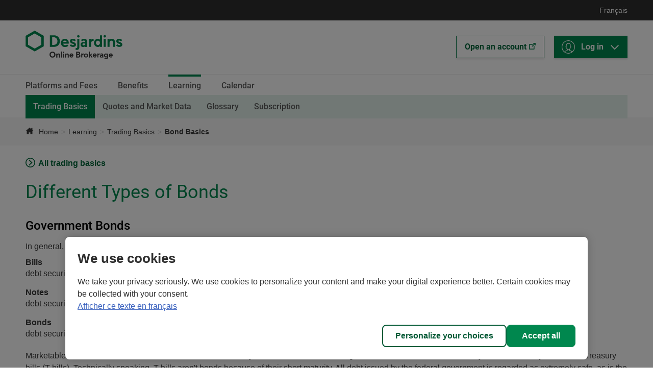

--- FILE ---
content_type: text/html; charset=utf-8
request_url: https://www.disnat.com/en/learning/trading-basics/bond-basics/different-types-of-bonds
body_size: 7982
content:
<!DOCTYPE html>

<html lang="en-CA">
<head>



    <meta content="width=device-width,initial-scale=1" name=viewport>
    <meta charset="utf-8" />
    <meta name="facebook-domain-verification" content="0r71mclm53msrjdymyh9qw25nqj4u1" />
    <title>Different Types of Bonds | Desjardins Online Brokerage</title>
    <script type="module"
        src="/Scripts/disnat/common/tmw-cookie-consent.js"
        data-domain-script=20960395-2056-4927-aa56-a6839db5aa4e
        data-replication-pages=https://tmw.secure.vmd.ca/s9web/?firmId=S9DC
        data-cookie-consent-sdk=https://static.desjardins.com/fw/cookie/scriptCookie.js
        data-cookie-consent-abstraction-layer=https://static.desjardins.com/fw/cookie-functionalities/cookieDesjardinsAbstractionLayer.js
        data-cookie-consent-dynatrace=https://static.desjardins.com/fw/cookie-dynatrace/consentementDynatrace.js>
</script>

<script src="/bundles/js-cookies-tools?v=27J_X3B6RCH1JfEyGoFRai89LmGPzlF4rQQnCPO7V_41"></script>



    
    <link href="/css/bundle-n3-bootstrap?v=QykZstRzWYuZRdKBPTj-PM6zX8exg84uZHNpq90YOek1" rel="stylesheet"/>


    <link href="/css/bundle-bootstrap-custom?v=ujGR7jHFnQUWJpF-FEgdjoxUbOqsyFfbLJHQIKY2jfs1" rel="stylesheet"/>


    <link href="/css/bundle-n3-d2-0?v=aKJudDlWJ2LEqGce05f_jRBKsh_Ysdbfd4Ghh77VYLQ1" rel="stylesheet"/>


    <link href="/css/bundle-fwd-bootstrap-custom?v=KsIXpxDsAmKv8PjlnthuM0tVeIdzo9z8tc08PpGXXPM1" rel="stylesheet"/>


    <link href="/css/bundle-disnat?v=Uo-TUWd-N91Uy0ERp_Pj0bNQDoPs4g_KtsZ0w8N9VOI1" rel="stylesheet"/>


    <link href="/lib/externe/slick/1.6.0/bundle-slick?v=xOeWpTyUOFlGOsfCQtyVQT_vHKKCXkk2PLrZ0Zyo6rg1" rel="stylesheet"/>


    <link href="/lib/externe/slick/1.6.0/bundle-slick-custom?v=" rel="stylesheet"/>






    

    
    <link rel="shortcut icon" href="/Content/images/favicon/favicon.ico" type="image/x-icon" />
    <link rel="shortcut icon" href="/favicon.ico" type="image/x-icon" />
    <link rel="apple-touch-icon" sizes="57x57" href="/Content/images/favicon/apple-touch-icon-57x57.png" />
    <link rel="apple-touch-icon" sizes="60x60" href="/Content/images/favicon/apple-touch-icon-60x60.png" />
    <link rel="apple-touch-icon" sizes="72x72" href="/Content/images/favicon/apple-touch-icon-72x72.png" />
    <link rel="apple-touch-icon" sizes="76x76" href="/Content/images/favicon/apple-touch-icon-76x76.png" />
    <link rel="apple-touch-icon" sizes="114x114" href="/Content/images/favicon/apple-touch-icon-114x114.png" />
    <link rel="apple-touch-icon" sizes="120x120" href="/Content/images/favicon/apple-touch-icon-120x120.png" />
    <link rel="apple-touch-icon" sizes="144x144" href="/Content/images/favicon/apple-touch-icon-144x144.png" />
    <link rel="apple-touch-icon" sizes="152x152" href="/Content/images/favicon/apple-touch-icon-152x152.png" />
    <link rel="apple-touch-icon" sizes="180x180" href="/Content/images/favicon/apple-touch-icon-180x180.png" />
    <link rel="icon" type="image/png" href="/Content/images/favicon/favicon-16x16.png" sizes="16x16" />
    <link rel="icon" type="image/png" href="/Content/images/favicon/favicon-32x32.png" sizes="32x32" />
    <link rel="icon" type="image/png" href="/Content/images/favicon/favicon-96x96.png" sizes="96x96" />
    <link rel="icon" type="image/png" href="/Content/images/favicon/android-chrome-192x192.png" sizes="192x192" />
    
    


    
    <!-- FIN - Couche intermédiaire pour les scripts de OT -->
    <script type="text/javascript">
        // Picture element HTML5 shiv
        document.createElement("picture");
    </script>
    <script src="/bundles/js-bundle-top-shared?v=AZDfjyVtXE_5VDEgX5_y7X_5_bGx146HG3wdHdTVlSA1"></script>

</head>

<body class="isolation-bootstrap-3 notion-de-courtage notion-detail has-secondary-nav no-image d2-0">
    <div id="page">

        
        <header class="page-header">
            <a id="skip-link" class="sr-only sr-only-focusable" href="#main-content">Go to content</a>
            <div class="help-navigation hidden-xs">
                <div class="container">
                    

<a hreflang="fr-CA" lang="fr-CA" href="/centre-apprentissage/notions-bourse/principes-fondamentaux-des-obligations/les-differentes-categories-d-obligation" class="lang-switch">
    Fran&#231;ais
</a>


                </div>
            </div>
            <div class="container main-header">
                
<button type="button" class="navbar-toggle visible-xs" data-toggle="navburger" data-target="#primary-navigation-sm" aria-expanded="false" aria-controls="primary-navigation-sm" title="Menu">
    <span class="sr-only">Menu</span>
    <span class="icon-bar icon-bar-first"></span>
    <span class="icon-bar icon-bar-second"></span>
    <span class="icon-bar icon-bar-third"></span>
</button>
                <a class="home-link" href="/en"><img class="branding" src="/Content/img/common/header/logo-courtage-ligne-en.svg" alt="Desjardins Online Brokerage." width="190" height="56"></a>
                <div class="action-buttons login-client" id="box-access">


<a class="btn btn-default hidden-xs lien-externe open-account" href="https://accountopening.disnat.com/odc-wa-mvmt-pub/?lng=en" target="_blank">Open an account</a>

<script type="text/javascript">
    function addCookiesPreferenceToAction() {
        var frm = document.getElementById('formClientAccess');

        frm.action = cookieDesjardins_createExternalConsent('https://tmw.secure.vmd.ca/s9web/welcome' + '?');
    }
</script>

<button id='popover-login'
        class='btn btn-primary
        login' data-placement='bottom'
        data-toggle='popover'
        type='button' title='                                    <span>Log in</span>
' data-html='true' aria-expanded='false' data-content='
<form action="https://tmw.secure.vmd.ca/s9web/welcome" class="clientaccess-form" id="formClientAccess" method="post"> <input class="form-control" type="hidden" name="_tk" id="_tk" value="WRq4asoz1s2shsPQpXCd5lAfw_9fbXCHdmapnPisWxs" />
                                                                                                    <input class="form-control" type="hidden" name="lng" id="lng" value="en" />
                                                                                                    <input class="form-control" type="hidden" name="pm_fp" id="pm_fp" value="" />
                                                                                                    <input class="form-control" type="hidden" name="firmId" id="firmId" value="S9DC" />
                                                                                                    <input class="form-control" type="hidden" name="deviceFingerPrint2" id="deviceFingerPrint2" value="">
                                                                                                    <fieldset class="form-group">

                                                                                                        <label for="username" class="control-label username-label">Username</label>

                                                                                                        <input aria-required="true" class="form-control login-input" data-val="true" data-val-required="Please enter your user code." id="username" name="username" onfocus="addCookiesPreferenceToAction()" type="text" value="" />
                                                                                                        <span class="field-validation-valid" data-valmsg-for="username" data-valmsg-replace="true"></span>

                                                                                                            <div class="petit" id="login-tooltip-desc">First 5 characters of your account number</div>

                                                                                                        <div class="checkbox" id="client-remember-checkbox-section">
                                                                                                            <label>
                                                                                                                <input class="checkbox" data-val="true" data-val-required="The Remember me field is required." id="rememberMyId" name="rememberMyId" type="checkbox" value="true" /><input name="rememberMyId" type="hidden" value="false" />
                                                                                                                    <span>Remember me</span>
                                                                                                            </label>
                                                                                                        </div>

                                                                                                        <button type="submit" class="btn btn-primary btn-block login-btn">Login</button>
                                                                                                    </fieldset>
</form>
                                                                                       '>
            <span class="connection-label">Log in</span>

    <span class="caret pull-right hidden-xs"></span>
</button>

                    
                </div>
            </div>
        </header>
        <div class="container">
            




<nav id="main-nav">
    <div class="primary-navigation hidden-xs" id="primary-navigation-lg" aria-hidden="false">
        <ul class="nav nav-pills nav-primary">
                        <li class="">
                            <a class="format-lg visible-sm visible-md visible-lg" href="/en/platforms-and-fees">Platforms and Fees</a>

                            <ul class="nav nav-pills nav-secondary">
                                        <li>
                                            <a href="/en/platforms-and-fees">Overview</a>
                                        </li>
                                        <li>
                                            <a href="/en/platforms-and-fees/disnat-classic">Disnat Classic</a>
                                        </li>
                                        <li>
                                            <a href="/en/platforms-and-fees/disnat-direct">Disnat Direct</a>
                                        </li>
                                        <li>
                                            <a href="/en/platforms-and-fees/pricing">Pricing</a>
                                        </li>
                                        <li>
                                            <a href="/en/platforms-and-fees/investment-types">Investment Types</a>
                                        </li>
                                        <li>
                                            <a href="/en/platforms-and-fees/accounts">Accounts</a>
                                        </li>
                            </ul>
                        </li>
                        <li class="">
                            <a class="format-lg visible-sm visible-md visible-lg" href="/en/benefits">Benefits</a>

                            <ul class="nav nav-pills nav-secondary">
                                        <li>
                                            <a href="/en/benefits">Overview</a>
                                        </li>
                                        <li>
                                            <a href="/en/benefits/news-feed">News Feed</a>
                                        </li>
                                        <li>
                                            <a href="/en/benefits/prestige-service">Prestige Service</a>
                                        </li>
                                        <li>
                                            <a href="/en/benefits/desjardins-products">Desjardins Products</a>
                                        </li>
                                        <li>
                                            <a href="/en/benefits/analysis-tools">Analysis Tools</a>
                                        </li>
                                        <li>
                                            <a href="/en/benefits/direct-brokerage-18-30">Direct Brokerage 18–30</a>
                                        </li>
                            </ul>
                        </li>
                        <li class="active-section">
                            <a class="active" href="/en/learning">Learning</a>


                            <ul class="nav nav-pills nav-secondary">
                                            <li class="active">
                                                <a href="/en/learning">Trading Basics</a>
                                            </li>
                                            <li>
                                                <a href="/en/learning/quotes-and-market-data">Quotes and Market Data</a>
                                            </li>
                                            <li>
                                                <a href="/en/learning/glossary">Glossary</a>
                                            </li>
                                            <li>
                                                <a href="/en/learning/subscription">Subscription</a>
                                            </li>
                            </ul>
                        </li>
                        <li>
                            <a href="/en/events-calendar">Calendar</a>
                        </li>
            <li class="visible-xs">

<a hreflang="fr-CA" lang="fr-CA" href="/centre-apprentissage/notions-bourse/principes-fondamentaux-des-obligations/les-differentes-categories-d-obligation" class="lang-switch">
    Fran&#231;ais
</a>

</li>
        </ul>

            <div class="sr-only" tabindex="0">End of menu</div>
    </div>
    

    
    <div class="navburger menu-entete-fixe" id="primary-navigation-sm" aria-hidden="true">
        <button type="button" class="close" aria-label="Close menu" data-target="#primary-navigation-sm" data-dismiss="navburger" tabindex="0">
            <span class="sr-only"> Close </span>
        </button>
        <a class="visible-xs navburger-label" href="/" aria-hidden="true">
            <img src="/Content/img/fwd-bootstrap-custom/svg-d2/ic-accueil-inverse.svg" alt="">
                <span>Home</span>
        </a>
        <ul class="nav">
                        <li class="dropdown dropdown-static">
                                <a class="dropdown-toggle" href="#">Platforms and Fees</a>
                            <ul class="dropdown-menu">
                                        <li>
                                            <a href="/en/platforms-and-fees">Overview</a>
                                        </li>
                                        <li>
                                            <a href="/en/platforms-and-fees/disnat-classic">Disnat Classic</a>
                                        </li>
                                        <li>
                                            <a href="/en/platforms-and-fees/disnat-direct">Disnat Direct</a>
                                        </li>
                                        <li>
                                            <a href="/en/platforms-and-fees/pricing">Pricing</a>
                                        </li>
                                        <li>
                                            <a href="/en/platforms-and-fees/investment-types">Investment Types</a>
                                        </li>
                                        <li>
                                            <a href="/en/platforms-and-fees/accounts">Accounts</a>
                                        </li>
                            </ul>
                        </li>
                        <li class="dropdown dropdown-static">
                                <a class="dropdown-toggle" href="#">Benefits</a>
                            <ul class="dropdown-menu">
                                        <li>
                                            <a href="/en/benefits">Overview</a>
                                        </li>
                                        <li>
                                            <a href="/en/benefits/news-feed">News Feed</a>
                                        </li>
                                        <li>
                                            <a href="/en/benefits/prestige-service">Prestige Service</a>
                                        </li>
                                        <li>
                                            <a href="/en/benefits/desjardins-products">Desjardins Products</a>
                                        </li>
                                        <li>
                                            <a href="/en/benefits/analysis-tools">Analysis Tools</a>
                                        </li>
                                        <li>
                                            <a href="/en/benefits/direct-brokerage-18-30">Direct Brokerage 18–30</a>
                                        </li>
                            </ul>
                        </li>
                        <li class="dropdown dropdown-static active">

                                <a class="dropdown-toggle active" href="#">Learning</a>
                            <ul class="dropdown-menu">
                                            <li class="dropdown dropdown-static">
                                                <a class="active" href="/en/learning">Trading Basics</a>
                                            </li>
                                            <li class="dropdown dropdown-static">
                                                <a href="/en/learning/quotes-and-market-data">Quotes and Market Data</a>
                                            </li>
                                            <li class="dropdown dropdown-static">
                                                <a href="/en/learning/glossary">Glossary</a>
                                            </li>
                                            <li class="dropdown dropdown-static">
                                                <a href="/en/learning/subscription">Subscription</a>
                                            </li>
                            </ul>
                        </li>
                        <li>
                            <a href="/en/events-calendar">Calendar</a>
                        </li>
                            <li class="dropdown dropdown-static">
                    <a class="dropdown-toggle" aria-expanded="false" href="#">Help and Contact</a>
                    <ul class="dropdown-menu">
                        <li>
                            <a href="/en/help-contact/faq">FAQs</a>
                        </li>
                        <li>
                            <a href="/en/help-contact/contact-us">Contact Us</a>
                        </li>
                        <li>
                            <a href="/en/help-contact/document-form">Documents and Forms</a>
                        </li>
                        <li>
                            <a href="/en/help-contact/video-tutorial">Videos and Tutorials</a>
                        </li>
                        <li>
                            <a href="/en/legal-notes#regulatory-disclosures">Complaints</a>
                        </li>
                    </ul>
                </li>
            <li class="visible-xs">

<a hreflang="fr-CA" lang="fr-CA" href="/centre-apprentissage/notions-bourse/principes-fondamentaux-des-obligations/les-differentes-categories-d-obligation" class="lang-switch">
    Fran&#231;ais
</a>

</li>
        </ul>


            <div class="navburger-finloop sr-only sr-only-focusable p-20" tabindex="0">End of menu</div>
    </div>
</nav>
        </div>
        
    <div class="breadcrumb-wrapper" role="navigation" aria-label="You are here">
        <div class="container">
            <ol class="breadcrumb">
                <li class="accueil"><a href="/en">Home</a></li>
                            <li>Learning </li>
                            <li><a class="breadcrumbs-link" href="/en/learning/trading-basics">Trading Basics</a></li>

                    <li class="active">Bond Basics </li>


            </ol>
        </div>
    </div>
 
        
        
        <main id="main-content" data-mw-gabarit-contenu="">
            

<div class="container">
    <a class="lien-action mt-20" href="/en/learning/trading-basics">
        All trading basics
    </a>
    <article class="expert-article bg-white article-content">
        <h1>
            Different Types of Bonds
        </h1>


        <h2>Government Bonds</h2>
<p>In general, fixed income securities are classified according to the length of time before maturity. These are the three main categories:</p>
<dl>
    <dt>Bills</dt>
    <dd>debt securities maturing in less than one year.</dd>
    <dt>Notes</dt>
    <dd>debt securities maturing in one to ten years.</dd>
    <dt>Bonds</dt>
    <dd>debt securities maturing in more than ten years.</dd>
</dl>
<p>Marketable securities from the Government - known collectively as Treasuries - follow this guideline and are issued as Treasury bonds, Treasury notes, and Treasury bills (T-bills). Technically speaking, T-bills aren't bonds because of their short maturity. All debt issued by the federal government is regarded as extremely safe, as is the debt of any stable country. The debt of many developing countries, however, does carry substantial risk. Just like companies, countries can default on payments.</p>
<h2>Municipal Bonds</h2>
<p>Municipal bonds are the next progression in terms of risk. Cities rarely go bankrupt, but it can happen. Municipal bonds are the next progression in terms of risk. Cities rarely go bankrupt, but it can happen. Municipal bonds can be an effective holding for investors who wish to increase their yield over government bonds, in exchange for a slight increase in risk.</p>
<h2>Corporate Bonds</h2>
<p>A company can issue bonds just like it can issue stock. Large corporations have a lot of flexibility as to how much debt they can issue: the limit is whatever the market will bear. Generally a short-term corporate bond is less than five years; intermediate is five to twelve years, and long term is over twelve years.</p>
<p>Corporate bonds are characterized by higher yields because there is a higher risk of a company defaulting than a government. The upside is they can also be the most rewarding fixed-income investments because of the risk the investor must take on. The company's credit quality is very important: the higher the quality, the lower the interest rate the investor receives.</p>
<p>Other variations are convertible bonds, which the holder can convert into stock, and callable bonds, which allow the company to redeem an issue prior to maturity.</p>
<h2>Zero Coupon Bonds</h2>
<p>This is a type of bond that makes no coupon payments but instead is issued at a considerable discount to par value. For example, a zero coupon bond with a $1000 par value and ten years to maturity might be trading at $600. So today you pay $600 for a bond that will be worth $1000 in ten years. "Strip bonds" and "strip coupons" are essentially zero coupon bonds. Their name is derived from the fact that the bonds, originally interest bearing, were "stripped" of their interest payments.</p>
<h2>Bond Derivatives</h2>
<p>Bonds can also be offered as components of a financial derivative. One such product that has gained popularity in the past few years is the principal protected note (PPN). PPNs typically allow investors to participate in market gains while also acting like a bond by guaranteeing the amount invested.&nbsp;</p>
<p>Another way to indirectly invest in bonds is through mutual funds or exchange-traded funds (ETFs) that specialize in bonds. Desjardins Online Brokerage&nbsp;offers <a href="/en/accounts-fees/investment-types" target="_blank">over 3,000 Canadian mutual funds <span class="sr-only">NOTE - This link will open in a new tab.</span></a> as well as a comprehensive Mutual Fund Centre. To obtain a list of available Bond Funds, log into your Disnat platform and go to Research, Mutual Funds. Then click the "Browse Available Funds" link at the top of the page and choose the appropriate category group from the dropdown menu (ie: Canadian Bond, High Yield Bond, etc.)</p>
<h2>Diversify your portfolio with fixed income securities</h2>
<p>Choose the fixed income securities that work for you! Desjardins Online Brokerage clients have the choice between interest-bearing bonds and zero coupon bonds (strip coupons) issued by the Canadian government, provincial governments, Canadian and provincial Crown corporations, municipalities, government agencies, Canadian, US and international companies as well as subsidiaries of Canadian companies abroad.</p>
    </article>
    <div class="nav-previous-next-wrapper">
            <a class="btn btn-default precedent" href="/en/learning/trading-basics/bond-basics/yield-price-other-areas-of-confusion?ancre=topArticle" role="button">
                Yield, Price &amp; Other Areas of Confusion
            </a>
                            <a class="btn btn-default suivant" href="/en/learning/trading-basics/bond-basics/how-to-read-a-bond-table?ancre=topArticle" role="button">
                How to Read a Bond Table
            </a>
                <div class="clearfix"></div>
    </div>
</div>

        </main>
        

        
        
<footer class="page-footer">
    <div class="footer-top">
        <div class="container">
            <div class="row">
                

<nav class="footer-nav-main hidden-xs">
    <ul class="col-sm-18 unstyled">
                    <li class="col-sm-8 dynamic">
                        <a href="/en/platforms-and-fees">Platforms and Fees</a>
                        <ul class="unstyled">
                                    <li>
                                        <a href="/en/platforms-and-fees">Overview</a>
                                    </li>
                                    <li>
                                        <a href="/en/platforms-and-fees/disnat-classic">Disnat Classic</a>
                                    </li>
                                    <li>
                                        <a href="/en/platforms-and-fees/disnat-direct">Disnat Direct</a>
                                    </li>
                                    <li>
                                        <a href="/en/platforms-and-fees/pricing">Pricing</a>
                                    </li>
                                    <li>
                                        <a href="/en/platforms-and-fees/investment-types">Investment Types</a>
                                    </li>
                                    <li>
                                        <a href="/en/platforms-and-fees/accounts">Accounts</a>
                                    </li>
                        </ul>
                    </li>
                    <li class="col-sm-8 dynamic">
                        <a href="/en/benefits">Benefits</a>
                        <ul class="unstyled">
                                    <li>
                                        <a href="/en/benefits">Overview</a>
                                    </li>
                                    <li>
                                        <a href="/en/benefits/news-feed">News Feed</a>
                                    </li>
                                    <li>
                                        <a href="/en/benefits/prestige-service">Prestige Service</a>
                                    </li>
                                    <li>
                                        <a href="/en/benefits/desjardins-products">Desjardins Products</a>
                                    </li>
                                    <li>
                                        <a href="/en/benefits/analysis-tools">Analysis Tools</a>
                                    </li>
                                    <li>
                                        <a href="/en/benefits/direct-brokerage-18-30">Direct Brokerage 18–30</a>
                                    </li>
                        </ul>
                    </li>
                    <li class="col-sm-8 dynamic">
                        <a href="/en/learning">Learning</a>
                        <ul class="unstyled">
                                        <li>
                                            <a href="/en/learning">Trading Basics</a>
                                        </li>
                                        <li>
                                            <a href="/en/learning/quotes-and-market-data">Quotes and Market Data</a>
                                        </li>
                                        <li>
                                            <a href="/en/learning/glossary">Glossary</a>
                                        </li>
                                        <li>
                                            <a href="/en/learning/subscription">Subscription</a>
                                        </li>
                        </ul>
                    </li>
                    <li class="col-sm-8 dynamic">
                        <a href="/en/events-calendar">Calendar</a>
                    </li>
                    <li class="col-sm-8 static">
                Help and Contact
                <ul class="unstyled">
                    <li>
                        <a href="/en/help-contact/faq">FAQs</a>
                    </li>
                    <li>
                        <a href="/en/help-contact/contact-us">Contact Us</a>
                    </li>
                    <li>
                        <a href="/en/help-contact/document-form">Documents and Forms</a>
                    </li>
                    <li>
                        <a href="/en/help-contact/video-tutorial">Videos and Tutorials</a>
                    </li>
                    <li>
                        <a href="https://www.desjardins.com/ca/contact-us/comments-dissatisfactions-complaints/index.jsp#disnat-complaint">Complaints</a>
                    </li>

                </ul>
            </li>
    </ul>
</nav>

                <div class="col-sm-6 col-xs-24">
                    <div class="action-buttons">
                        <a class="btn btn-lg btn-block btn-primary btn-user lien-externe open-account" href="https://accountopening.disnat.com/odc-wa-mvmt-pub/?lng=en" target="_blank">Open an account</a>
                    </div>
                    <a class="lien-externe desjardins" href="https://www.desjardins.com/">
<span class="sr-only">This link will open in a new tab.&nbsp;</span>Desjardins.com
                    </a>
                </div>
            </div>
        </div>
    </div>
    <div class="footer-bottom">
        <div class="container">
            


<ul class="nav-footer-legal text-center">
        <li>
            <a href="/en/about">About Desjardins Online Brokerage</a>
        </li>
        <li>
            <a href="/en/accessibility">Accessibility</a>
        </li>
        <li>
            <a href="https://www.desjardins.com/ca/security">Security</a>
        </li>
        <li>
            <a href="https://www.desjardins.com/ca/privacy/index.jsp">Privacy</a>
        </li>
        <li>
            <a class="ot-sdk-show-settings" role="button">Personalize cookies</a>
        </li>
        <li>
            <a href="/en/legal-notes">Legal Notes</a>
        </li>
        <li>
            <a href="/en/dow-jones-terms-access">Dow Jones Terms of Access</a>
        </li>
        <li>
            <a href="/en/site-map">Site Map</a>
        </li>
</ul>
            <div class="row">
                <div class="col-sm-16 col-xs-24 footer-legal">
                        <p>Desjardins Securities Inc. uses the trade name Desjardins Online Brokerage for its discount brokerage activities. Discount brokerage products and services are consolidated under the trademark Disnat. </p>
                        <p>Desjardins Securities Inc. is a member of the Canadian Investment Regulatory Organization (CIRO) and the Canadian Investor Protection Fund (CIPF).</p>
                        <p>To find out if a person is currently employed by a company regulated by the CIRO, refer to the <a href="https://www.ciro.ca/office-investor/know-your-advisor-advisor-report"><span class="sr-only">External link.</span>Advisor Report</a>.</p>
                        <p>Desjardins®, Desjardins Online Brokerage<sup>TM</sup> and related trademarks are trademarks of the Fédération des caisses Desjardins du Québec, used under licence.</p>
                </div>
                <div class="col-sm-8 col-xs-24 footer-partners">
                        <a href="https://www.ciro.ca/">
                            <span class="sr-only">External link.</span>
                            <img src="/Content/Images/partners/ocri-logo-en.png" alt="CIRO-regulated firm." width="169" height="44" class="img-responsive">
                        </a>
                        <a href="https://www.cipf.ca/" target="_blank">
                            <span class="sr-only">External link.</span>
                            <img src="/Content/Images/partners/fcpi-logo-en.png" alt="Member of the CIPF." width="100" height="77" class="img-responsive">
                        </a>
                </div>
            </div>
        </div>
    </div>
</footer>
<!--BEGIN QUALTRICS SITE INTERCEPT-->
<script type='text/javascript'>
    (function () {
    "undefined" === typeof QSI && (QSI = {},
        QSI.config = {
            hostedJSLocation: "https://static.desjardins.com/fw/qualtrics/lastversion/js/",
            zoneId: "ZN_4MUrw3z3v31WRox",
            brandId: "desjardins"
        }
    ); var g = function (d, h, f, g) {
    this.get = function (a) {
        a += "="; for (var b = document.cookie.split(";"), c = 0, d = b.length; c < d; c++) {
            for (var e = b[c]; " " ==
                e.charAt(0);)e = e.substring(1, e.length); if (0 == e.indexOf(a)) return e.substring(a.length, e.length)
        } return null
    }; this.set = function (a, b) { var c = new Date; c.setTime(c.getTime() + 6048E5); c = "; expires=" + c.toGMTString(); document.cookie = a + "=" + b + c + "; path=/; " }; this.check = function () {
        var a = this.get(f); if (a) a = a.split(":"); else if (100 != d) "visitor" == h && (d = Math.random() >= d / 100 ? 0 : 100), a = [h, d, 0], this.set(f, a.join(":")); else return !0; var b = a[1]; if (100 == b) return !0; switch (a[0]) {
            case "visitor": return !1; case "pageview": return b =
                a[2] % Math.floor(100 / b), a[2]++ , this.set(f, a.join(":")), !b
        }return !0
    }; this.go = function () { if (this.check()) { var a = document.createElement("script"); a.type = "text/javascript"; a.src = g + "OrchestratorMain.js"; document.body && document.body.appendChild(a) } }; this.start = function () { var a = this; window.addEventListener ? window.addEventListener("load", function () { a.go() }, !1) : window.attachEvent && window.attachEvent("onload", function () { a.go() }) }
    }; try {
        (new g(0 === QSI.config.sampleRate ? 0 : QSI.config.sampleRate || 100, QSI.config.sampleType ||
            "visitor", "QSI_S_" + (QSI.config.interceptId || QSI.config.zoneId), QSI.config.hostedJSLocation)).start()
    } catch (d) { }
    })();
</script>
<!--END SITE INTERCEPT-->
        
    </div>

    <script type="text/javascript" src="/en/Scripts/resources.js"></script>
    <script src="/bundles/js-jquery?v=N2YlHnRI7it2_JoqUZTYWxPtx-s61zIGkk78Q0eabPM1"></script>

    <script src="/bundles/js-bundle-bottom-shared?v=1fe4hdR7b7RiELm4aoYmLAszbhr6nseNS2nWtqhfTq01"></script>

    <script src="/bundles/js-bundle-client-access?v=NVUXwNBx4Z3AVD2EM1307AMo5j3imvlPcMZTYnazITg1"></script>


</body>
</html>


--- FILE ---
content_type: text/css; charset=utf-8
request_url: https://www.disnat.com/css/bundle-n3-d2-0?v=aKJudDlWJ2LEqGce05f_jRBKsh_Ysdbfd4Ghh77VYLQ1
body_size: 39048
content:
@charset "UTF-8";@font-face{font-family:Roboto;font-style:normal;font-weight:400;src:local("Roboto"),local("Roboto-Regular"),url(../fonts/roboto-v16-latin-regular.woff2) format("woff2"),url(../fonts/roboto-v16-latin-regular.woff) format("woff")}@font-face{font-family:Roboto;font-style:italic;font-weight:400;src:local("Roboto Italic"),local("Roboto-Italic"),url(../fonts/roboto-v16-latin-italic.woff2) format("woff2"),url(../fonts/roboto-v16-latin-italic.woff) format("woff")}@font-face{font-family:Roboto;font-style:italic;font-weight:500;src:local("Roboto Medium Italic"),local("Roboto-MediumItalic"),url(../fonts/roboto-v16-latin-500italic.woff2) format("woff2"),url(../fonts/roboto-v16-latin-500italic.woff) format("woff")}@font-face{font-family:Roboto;font-style:normal;font-weight:500;src:local("Roboto Medium"),local("Roboto-Medium"),url(../fonts/roboto-v16-latin-500.woff2) format("woff2"),url(../fonts/roboto-v16-latin-500.woff) format("woff")}@font-face{font-family:Roboto;font-style:normal;font-weight:700;src:local("Roboto Bold"),local("Roboto-Bold"),url(../fonts/roboto-v16-latin-700.woff2) format("woff2"),url(../fonts/roboto-v16-latin-700.woff) format("woff")}@font-face{font-family:Roboto;font-style:italic;font-weight:700;src:local("Roboto Bold Italic"),local("Roboto-BoldItalic"),url(../fonts/roboto-v16-latin-700italic.woff2) format("woff2"),url(../fonts/roboto-v16-latin-700italic.woff) format("woff")}[data-whatintent=keyboard] .isolation-bootstrap-3 .btn:focus,[data-whatintent=keyboard] .isolation-bootstrap-3 .dropdown-menu>.active>a:focus,[data-whatintent=keyboard] .isolation-bootstrap-3 .dropdown-toggle:focus,[data-whatintent=keyboard] .isolation-bootstrap-3 .form-control:focus,[data-whatintent=keyboard] .isolation-bootstrap-3 .navbar-toggle:focus,[data-whatintent=keyboard] .isolation-bootstrap-3 a:focus,[data-whatintent=keyboard] .isolation-bootstrap-3 input[type=checkbox]:focus,[data-whatintent=keyboard] .isolation-bootstrap-3 input[type=radio]:focus,[data-whatintent=keyboard].isolation-bootstrap-3 .btn:focus,[data-whatintent=keyboard].isolation-bootstrap-3 .dropdown-menu>.active>a:focus,[data-whatintent=keyboard].isolation-bootstrap-3 .dropdown-toggle:focus,[data-whatintent=keyboard].isolation-bootstrap-3 .form-control:focus,[data-whatintent=keyboard].isolation-bootstrap-3 .navbar-toggle:focus,[data-whatintent=keyboard].isolation-bootstrap-3 a:focus,[data-whatintent=keyboard].isolation-bootstrap-3 input[type=checkbox]:focus,[data-whatintent=keyboard].isolation-bootstrap-3 input[type=radio]:focus{outline:#1a79c6 solid 2px;outline-offset:-2px}.isolation-bootstrap-3 .btn:focus,.isolation-bootstrap-3 .dropdown-menu>.active>a:focus,.isolation-bootstrap-3 .dropdown-toggle:focus,.isolation-bootstrap-3 .form-control:focus,.isolation-bootstrap-3 .navbar-toggle:focus,.isolation-bootstrap-3 a:focus,.isolation-bootstrap-3 input[type=checkbox]:focus,.isolation-bootstrap-3 input[type=radio]:focus{outline:0}.isolation-bootstrap-3 :focus{outline:0}[data-whatintent=keyboard] :focus{outline:#1a79c6 solid 2px;outline-offset:-2px}.isolation-bootstrap-3 .c-input>input:focus~.c-indicator,.isolation-bootstrap-3 .checkbox input[type=checkbox]:focus,.isolation-bootstrap-3 .radio input[type=radio]:focus,.isolation-bootstrap-3 .select2-container--default.select2-container--focus .select2-selection--multiple{outline:#1a79c6 solid 2px;outline-offset:-2px}.isolation-bootstrap-3 .toggle-btn:focus+.toggle-container,.isolation-bootstrap-3 .toggle-btn:focus+label{border-color:#1a79c6}.isolation-bootstrap-3 .toggle-btn:focus+.toggle-container:after,.isolation-bootstrap-3 .toggle-btn:focus+label:after{border-color:#1a79c6}.isolation-bootstrap-3 .toggle-btn:focus+.toggle-container:before,.isolation-bootstrap-3 .toggle-btn:focus+label:before{background-color:#1a79c6}[data-whatintent=keyboard] .isolation-bootstrap-3 .btn-danger.disabled:focus,[data-whatintent=keyboard] .isolation-bootstrap-3 .btn-danger:focus,[data-whatintent=keyboard] .isolation-bootstrap-3 .btn-default.disabled:focus,[data-whatintent=keyboard] .isolation-bootstrap-3 .btn-default:focus,[data-whatintent=keyboard] .isolation-bootstrap-3 .btn-primary.disabled:focus,[data-whatintent=keyboard] .isolation-bootstrap-3 .btn-primary:focus,[data-whatintent=keyboard] .isolation-bootstrap-3 a.btn-danger.disabled:focus,[data-whatintent=keyboard] .isolation-bootstrap-3 a.btn-danger:focus,[data-whatintent=keyboard] .isolation-bootstrap-3 a.btn-default.disabled:focus,[data-whatintent=keyboard] .isolation-bootstrap-3 a.btn-default:focus,[data-whatintent=keyboard] .isolation-bootstrap-3 a.btn-primary.disabled:focus,[data-whatintent=keyboard] .isolation-bootstrap-3 a.btn-primary:focus,[data-whatintent=keyboard].isolation-bootstrap-3 .btn-danger.disabled:focus,[data-whatintent=keyboard].isolation-bootstrap-3 .btn-danger:focus,[data-whatintent=keyboard].isolation-bootstrap-3 .btn-default.disabled:focus,[data-whatintent=keyboard].isolation-bootstrap-3 .btn-default:focus,[data-whatintent=keyboard].isolation-bootstrap-3 .btn-primary.disabled:focus,[data-whatintent=keyboard].isolation-bootstrap-3 .btn-primary:focus,[data-whatintent=keyboard].isolation-bootstrap-3 a.btn-danger.disabled:focus,[data-whatintent=keyboard].isolation-bootstrap-3 a.btn-danger:focus,[data-whatintent=keyboard].isolation-bootstrap-3 a.btn-default.disabled:focus,[data-whatintent=keyboard].isolation-bootstrap-3 a.btn-default:focus,[data-whatintent=keyboard].isolation-bootstrap-3 a.btn-primary.disabled:focus,[data-whatintent=keyboard].isolation-bootstrap-3 a.btn-primary:focus{color:#fff;border-color:#1a79c6;outline:0;background-color:#1a79c6}[data-whatintent=keyboard] .isolation-bootstrap-3 .btn-danger.disabled:focus .caret.pull-right:before,[data-whatintent=keyboard] .isolation-bootstrap-3 .btn-danger:focus .caret.pull-right:before,[data-whatintent=keyboard] .isolation-bootstrap-3 .btn-default.disabled:focus .caret.pull-right:before,[data-whatintent=keyboard] .isolation-bootstrap-3 .btn-default:focus .caret.pull-right:before,[data-whatintent=keyboard] .isolation-bootstrap-3 .btn-primary.disabled:focus .caret.pull-right:before,[data-whatintent=keyboard] .isolation-bootstrap-3 .btn-primary:focus .caret.pull-right:before,[data-whatintent=keyboard] .isolation-bootstrap-3 a.btn-danger.disabled:focus .caret.pull-right:before,[data-whatintent=keyboard] .isolation-bootstrap-3 a.btn-danger:focus .caret.pull-right:before,[data-whatintent=keyboard] .isolation-bootstrap-3 a.btn-default.disabled:focus .caret.pull-right:before,[data-whatintent=keyboard] .isolation-bootstrap-3 a.btn-default:focus .caret.pull-right:before,[data-whatintent=keyboard] .isolation-bootstrap-3 a.btn-primary.disabled:focus .caret.pull-right:before,[data-whatintent=keyboard] .isolation-bootstrap-3 a.btn-primary:focus .caret.pull-right:before,[data-whatintent=keyboard].isolation-bootstrap-3 .btn-danger.disabled:focus .caret.pull-right:before,[data-whatintent=keyboard].isolation-bootstrap-3 .btn-danger:focus .caret.pull-right:before,[data-whatintent=keyboard].isolation-bootstrap-3 .btn-default.disabled:focus .caret.pull-right:before,[data-whatintent=keyboard].isolation-bootstrap-3 .btn-default:focus .caret.pull-right:before,[data-whatintent=keyboard].isolation-bootstrap-3 .btn-primary.disabled:focus .caret.pull-right:before,[data-whatintent=keyboard].isolation-bootstrap-3 .btn-primary:focus .caret.pull-right:before,[data-whatintent=keyboard].isolation-bootstrap-3 a.btn-danger.disabled:focus .caret.pull-right:before,[data-whatintent=keyboard].isolation-bootstrap-3 a.btn-danger:focus .caret.pull-right:before,[data-whatintent=keyboard].isolation-bootstrap-3 a.btn-default.disabled:focus .caret.pull-right:before,[data-whatintent=keyboard].isolation-bootstrap-3 a.btn-default:focus .caret.pull-right:before,[data-whatintent=keyboard].isolation-bootstrap-3 a.btn-primary.disabled:focus .caret.pull-right:before,[data-whatintent=keyboard].isolation-bootstrap-3 a.btn-primary:focus .caret.pull-right:before{border-top-color:#fff}[data-whatintent=keyboard] .isolation-bootstrap-3 .btn.precedent:focus:before,[data-whatintent=keyboard].isolation-bootstrap-3 .btn.precedent:focus:before{content:url(../img/svg/ic-double-fleche-inverse.svg)}[data-whatintent=keyboard] .isolation-bootstrap-3 .btn.suivant:focus:after,[data-whatintent=keyboard].isolation-bootstrap-3 .btn.suivant:focus:after{content:url(../img/svg/ic-double-fleche-inverse.svg)}[data-whatintent=keyboard] .isolation-bootstrap-3 .btn.cadenas:focus:before,[data-whatintent=keyboard].isolation-bootstrap-3 .btn.cadenas:focus:before{content:url(../img/svg-d2/ic-cadenas-inverse.svg)}[data-whatintent=keyboard] .isolation-bootstrap-3 .btn.crochet:focus:before,[data-whatintent=keyboard].isolation-bootstrap-3 .btn.crochet:focus:before{content:url(../img/svg/ic-crochet-inverse.svg)}[data-whatintent=keyboard] .isolation-bootstrap-3 .btn.btn-recherche:focus:before,[data-whatintent=keyboard].isolation-bootstrap-3 .btn.btn-recherche:focus:before{content:url(../img/svg-d2/ic-loupe-inverse.svg)}[data-whatintent=keyboard] .isolation-bootstrap-3 .btn.connexion:focus:before,[data-whatintent=keyboard].isolation-bootstrap-3 .btn.connexion:focus:before{background-image:url(../img/svg/ic-profil-inverse.svg)}[data-whatintent=keyboard] .isolation-bootstrap-3 .page-link.btn.suivant:focus:after,[data-whatintent=keyboard].isolation-bootstrap-3 .page-link.btn.suivant:focus:after{content:url(../img/svg/ic-chevron-medium-inverse.svg)}[data-whatintent=keyboard] .isolation-bootstrap-3 .page-link.btn.precedent:focus:before,[data-whatintent=keyboard].isolation-bootstrap-3 .page-link.btn.precedent:focus:before{content:url(../img/svg/ic-chevron-medium-inverse.svg)}@media(max-width:767px){[data-whatintent=keyboard] .isolation-bootstrap-3 .tabbar .btn-primary:focus,[data-whatintent=keyboard].isolation-bootstrap-3 .tabbar .btn-primary:focus{outline:#1a79c6 solid 2px;outline-offset:-2px;color:#595959;background:#f9f9f9}}[data-whatintent=keyboard] .isolation-bootstrap-3 .browse-input:focus+.browse-text,[data-whatintent=keyboard].isolation-bootstrap-3 .browse-input:focus+.browse-text{color:#fff;border-color:#1a79c6;outline:0;background-color:#1a79c6}[data-whatintent=keyboard] .isolation-bootstrap-3 .dataTables_paginate .paginate_button.next:focus,[data-whatintent=keyboard] .isolation-bootstrap-3 .dataTables_paginate .paginate_button.previous:focus,[data-whatintent=keyboard].isolation-bootstrap-3 .dataTables_paginate .paginate_button.next:focus,[data-whatintent=keyboard].isolation-bootstrap-3 .dataTables_paginate .paginate_button.previous:focus{color:#fff!important;border-color:#1a79c6;outline:0;background-color:#1a79c6}[data-whatintent=keyboard] .isolation-bootstrap-3 .dataTables_paginate .paginate_button.previous:focus:before,[data-whatintent=keyboard].isolation-bootstrap-3 .dataTables_paginate .paginate_button.previous:focus:before{content:url(../img/svg/ic-chevron-medium-inverse.svg)}[data-whatintent=keyboard] .isolation-bootstrap-3 .dataTables_paginate .paginate_button.next:focus:after,[data-whatintent=keyboard].isolation-bootstrap-3 .dataTables_paginate .paginate_button.next:focus:after{content:url(../img/svg/ic-chevron-medium-inverse.svg)}[data-whatintent=keyboard] .isolation-bootstrap-3 .select2-container--default .select2-results__option--highlighted[aria-selected=false],[data-whatintent=keyboard] .isolation-bootstrap-3 .select2-results__option--highlighted[aria-selected],[data-whatintent=keyboard].isolation-bootstrap-3 .select2-container--default .select2-results__option--highlighted[aria-selected=false],[data-whatintent=keyboard].isolation-bootstrap-3 .select2-results__option--highlighted[aria-selected]{background-color:#f2f2f2}[data-whatintent=keyboard] .isolation-bootstrap-3 .select2-container.select2-container--focus,[data-whatintent=keyboard].isolation-bootstrap-3 .select2-container.select2-container--focus{outline:#1a79c6 solid 2px;outline-offset:-2px}[data-whatintent=keyboard] .isolation-bootstrap-3 .popover-title:focus,[data-whatintent=keyboard].isolation-bootstrap-3 .popover-title:focus{outline:#1a79c6 solid 2px;outline-offset:-2px}[data-whatintent=keyboard] .isolation-bootstrap-3 .slick-dots li button:focus,[data-whatintent=keyboard].isolation-bootstrap-3 .slick-dots li button:focus{outline:#1a79c6 solid 2px;outline-offset:-2px}[data-whatintent=keyboard] .isolation-bootstrap-3 .toggle-tiroir button.tout-afficher:focus,[data-whatintent=keyboard] .isolation-bootstrap-3 .toggle-tiroir button.tout-masquer:focus,[data-whatintent=keyboard].isolation-bootstrap-3 .toggle-tiroir button.tout-afficher:focus,[data-whatintent=keyboard].isolation-bootstrap-3 .toggle-tiroir button.tout-masquer:focus{outline:#1a79c6 solid 2px;outline-offset:-2px}[data-whatintent=keyboard] .isolation-bootstrap-3 .navbar-default .navbar-nav>li>a:focus,[data-whatintent=keyboard].isolation-bootstrap-3 .navbar-default .navbar-nav>li>a:focus{background-color:#1a79c6;outline:0}@media(max-width:767px){[data-whatintent=keyboard] .isolation-bootstrap-3 .navbar-default .navbar-nav>li>a:focus,[data-whatintent=keyboard].isolation-bootstrap-3 .navbar-default .navbar-nav>li>a:focus{color:#fff}}[data-whatintent=keyboard] .isolation-bootstrap-3 .navbar-default .navbar-nav>li.active>a:focus,[data-whatintent=keyboard].isolation-bootstrap-3 .navbar-default .navbar-nav>li.active>a:focus{color:#fff}[data-whatintent=keyboard] .isolation-bootstrap-3 .navbar-default .navbar-nav>.open>a:focus,[data-whatintent=keyboard].isolation-bootstrap-3 .navbar-default .navbar-nav>.open>a:focus{background-color:#fff}[data-whatintent=keyboard] .isolation-bootstrap-3 .nav.nav-pills>li.active>a:focus,[data-whatintent=keyboard] .isolation-bootstrap-3 .nav.nav-tabs:not(.onglets-secondaires):not(.onglets-etapes)>li:not(.active) a:focus,[data-whatintent=keyboard].isolation-bootstrap-3 .nav.nav-pills>li.active>a:focus,[data-whatintent=keyboard].isolation-bootstrap-3 .nav.nav-tabs:not(.onglets-secondaires):not(.onglets-etapes)>li:not(.active) a:focus{background-color:#1a79c6;border-radius:0}[data-whatintent=keyboard] .isolation-bootstrap-3 .tabs-left>.nav-tabs>li:not(.active)>a:focus,[data-whatintent=keyboard].isolation-bootstrap-3 .tabs-left>.nav-tabs>li:not(.active)>a:focus{color:#fff}[data-whatintent=keyboard] .isolation-bootstrap-3 .panel-input:focus+.panel-check+.panel-active+.panel-focus,[data-whatintent=keyboard].isolation-bootstrap-3 .panel-input:focus+.panel-check+.panel-active+.panel-focus{display:block}[data-whatintent=keyboard] .isolation-bootstrap-3 .navbar-default .nav-pills>.dropdown.active>a:focus:after,[data-whatintent=keyboard] .isolation-bootstrap-3 .navbar-default .navbar-nav>.dropdown.active>a:focus:after,[data-whatintent=keyboard].isolation-bootstrap-3 .navbar-default .nav-pills>.dropdown.active>a:focus:after,[data-whatintent=keyboard].isolation-bootstrap-3 .navbar-default .navbar-nav>.dropdown.active>a:focus:after{content:url(../img/svg/ic-chevron-inverse.svg)}[data-whatintent=keyboard] .isolation-bootstrap-3.d2-0 .navbar-default .navbar-nav>li>a:focus,[data-whatintent=keyboard].isolation-bootstrap-3.d2-0 .d2-0 .navbar-default .navbar-nav>li>a:focus{outline:#1a79c6 solid 2px;outline-offset:-2px}[data-whatintent=keyboard] .isolation-bootstrap-3 .btn.precedent:focus:before,[data-whatintent=keyboard].isolation-bootstrap-3 .btn.precedent:focus:before{content:url(../img/svg/ic-chevron-medium-inverse.svg)}[data-whatintent=keyboard] .isolation-bootstrap-3 .btn.suivant:focus:after,[data-whatintent=keyboard].isolation-bootstrap-3 .btn.suivant:focus:after{content:url(../img/svg/ic-chevron-medium-inverse.svg)}[data-whatintent=keyboard] .isolation-bootstrap-3.d2-0 .btn:focus .caret:after,[data-whatintent=keyboard].isolation-bootstrap-3.d2-0 .btn:focus .caret:after{content:url(../img/svg/ic-chevron-medium-inverse.svg)}@media(min-width:768px){[data-whatintent=keyboard] .isolation-bootstrap-3.d2-0 .navbar-default .nav-pills>.active>a:focus:after,[data-whatintent=keyboard] .isolation-bootstrap-3.d2-0 .navbar-default .navbar-nav>.active>a:focus:after,[data-whatintent=keyboard].isolation-bootstrap-3.d2-0 .navbar-default .nav-pills>.active>a:focus:after,[data-whatintent=keyboard].isolation-bootstrap-3.d2-0 .navbar-default .navbar-nav>.active>a:focus:after{bottom:2px}}[data-whatintent=keyboard] .isolation-bootstrap-3 .onglets-standards .nav.nav-pills>li.active>a:focus,[data-whatintent=keyboard] .isolation-bootstrap-3 .onglets-standards .nav.nav-tabs:not(.onglets-secondaires):not(.onglets-etapes)>li:not(.active) a:focus,[data-whatintent=keyboard].isolation-bootstrap-3 .onglets-standards .nav.nav-pills>li.active>a:focus,[data-whatintent=keyboard].isolation-bootstrap-3 .onglets-standards .nav.nav-tabs:not(.onglets-secondaires):not(.onglets-etapes)>li:not(.active) a:focus{background-color:transparent;border-radius:0;outline:#1a79c6 solid 2px;outline-offset:-2px}[data-whatintent=keyboard] .isolation-bootstrap-3.d2-0 .navbar-default .nav-pills>.dropdown.active>a:focus:after,[data-whatintent=keyboard] .isolation-bootstrap-3.d2-0 .navbar-default .navbar-nav>.dropdown.active>a:focus:after,[data-whatintent=keyboard].isolation-bootstrap-3.d2-0 .navbar-default .nav-pills>.dropdown.active>a:focus:after,[data-whatintent=keyboard].isolation-bootstrap-3.d2-0 .navbar-default .navbar-nav>.dropdown.active>a:focus:after{content:""}.isolation-bootstrap-3 a{-webkit-tap-highlight-color:transparent!important;-webkit-tap-highlight-color:transparent!important;color:#007944;text-decoration:underline;-webkit-tap-highlight-color:#007944}.isolation-bootstrap-3 a:visited{color:#74469f;text-decoration:underline}.isolation-bootstrap-3 a:hover{color:#007944;text-decoration:underline}.isolation-bootstrap-3 a:active{color:#007944;text-decoration:underline}.isolation-bootstrap-3 a:focus{color:#007944}.isolation-bootstrap-3 a.lien-action,.isolation-bootstrap-3 ul.liens-action li a{display:inline-block;padding:3px 0 3px 15px;padding-top:.3rem;padding-bottom:.3rem;font-weight:700;text-decoration:none;color:#007944;position:relative}.isolation-bootstrap-3 a.lien-action:link,.isolation-bootstrap-3 a.lien-action:visited,.isolation-bootstrap-3 ul.liens-action li a:link,.isolation-bootstrap-3 ul.liens-action li a:visited{color:#007944;text-decoration:none}.isolation-bootstrap-3 a.lien-action:focus,.isolation-bootstrap-3 a.lien-action:hover,.isolation-bootstrap-3 ul.liens-action li a:focus,.isolation-bootstrap-3 ul.liens-action li a:hover{color:#595959}.isolation-bootstrap-3 a.lien-action:before,.isolation-bootstrap-3 ul.liens-action li a:before{position:absolute;content:url(../img/svg/ic-double-fleche-couleur.svg);left:0;top:2px}.isolation-bootstrap-3 a.appel-note{color:#595959;text-decoration:none;white-space:nowrap}.isolation-bootstrap-3 a.lien-sans-soulignement{text-decoration:none}.isolation-bootstrap-3 a.lien-sans-soulignement:focus,.isolation-bootstrap-3 a.lien-sans-soulignement:link,.isolation-bootstrap-3 a.lien-sans-soulignement:visited{text-decoration:none}.isolation-bootstrap-3 a.lien-sans-soulignement:hover{text-decoration:underline}.isolation-bootstrap-3 a.lien-externe{position:relative}.isolation-bootstrap-3 a.lien-externe:after{content:url(../img/svg-d2/ic-lien-externe.svg);padding-left:5px}.isolation-bootstrap-3 .image-centre,.isolation-bootstrap-3 .image-droite,.isolation-bootstrap-3 .image-gauche{display:block;padding:0}.isolation-bootstrap-3 .image-centre img+img,.isolation-bootstrap-3 .image-droite img+img,.isolation-bootstrap-3 .image-gauche img+img{padding-left:12px}.isolation-bootstrap-3 .image-gauche{float:left;margin:0 13px 13px 0;margin-bottom:1.3rem}.isolation-bootstrap-3 .image-centre{margin:13px 0;text-align:center}.isolation-bootstrap-3 .image-droite{float:right;margin:0 0 13px 13px;margin-bottom:1.3rem;text-align:right}.isolation-bootstrap-3 hr{margin-top:.8rem;margin-bottom:.8rem}.isolation-bootstrap-3 .h2,.isolation-bootstrap-3 .h3,.isolation-bootstrap-3 .h4,.isolation-bootstrap-3 .h5,.isolation-bootstrap-3 .h6{background:0 0;padding-bottom:0;position:static;font-family:Roboto,Arial,Helvetica,sans-serif}.isolation-bootstrap-3 .h2:after,.isolation-bootstrap-3 .h3:after,.isolation-bootstrap-3 .h4:after,.isolation-bootstrap-3 .h5:after,.isolation-bootstrap-3 .h6:after{display:none}.isolation-bootstrap-3 .h1,.isolation-bootstrap-3 h1{font-size:36px;padding-bottom:1rem;font-weight:400;position:relative;margin-top:0;font-family:Roboto,Arial,Helvetica,sans-serif;color:#00884e;background-color:transparent;background-image:url([data-uri]);background-repeat:no-repeat;background-attachment:scroll;background-position:left bottom}.isolation-bootstrap-3 .h1:after,.isolation-bootstrap-3 h1:after{position:absolute;right:0;bottom:0;display:block;width:100%;width:calc(100% - 46px);height:1px;content:"";background-color:#d5d5d5}.isolation-bootstrap-3 .h1 sup,.isolation-bootstrap-3 h1 sup{font-size:2.1rem}.isolation-bootstrap-3 .h2,.isolation-bootstrap-3 h2{margin-top:3.2rem;font-size:24px;line-height:2rem;font-weight:700;color:#595959}.isolation-bootstrap-3 .h3,.isolation-bootstrap-3 h3{margin-top:2.8rem;color:#000;font-size:22px;line-height:1.7rem;font-weight:700}.isolation-bootstrap-3 .h4,.isolation-bootstrap-3 h4{margin-top:2.6rem;margin-bottom:1.3rem;color:#0a647a;font-size:18px;font-weight:700}.isolation-bootstrap-3 .h5,.isolation-bootstrap-3 .h6,.isolation-bootstrap-3 h5,.isolation-bootstrap-3 h6{color:#383838;font-size:13px;font-weight:700}.isolation-bootstrap-3 ul{list-style-type:none;padding-left:13px}.isolation-bootstrap-3 ul>li{margin-top:.6rem;padding-left:10px;background-image:url(../img/svg/ic-puce.svg);background-repeat:no-repeat;background-position:left .7rem}.isolation-bootstrap-3 ul.compact{margin:.65rem 0;padding-left:6.5px}.isolation-bootstrap-3 ul.compact>li{margin-top:.26rem}.isolation-bootstrap-3 ul.compact ol.compact,.isolation-bootstrap-3 ul.compact ul.compact{margin:.26rem 0}.isolation-bootstrap-3 ul.liens-action{padding:0;list-style-type:none}.isolation-bootstrap-3 ul.liens-action li{margin-top:0;padding-left:0;background-image:none}.isolation-bootstrap-3 ul.liste-primaire>li{background-image:url(../img/svg/ic-puce-primaire.svg)}.isolation-bootstrap-3 ul ul>li{background-image:url(../img/svg/ic-puce-out.svg);background-repeat:no-repeat;background-position:left .6rem}.isolation-bootstrap-3 ul ul.liste-demi-cadratin>li{background-image:none;padding-left:0}.isolation-bootstrap-3 ul ul.liste-demi-cadratin>li:before{content:"– "}.isolation-bootstrap-3 .list-unstyled>li{background:0 0;padding-left:12px}.isolation-bootstrap-3 ol{padding-left:23px}.isolation-bootstrap-3 ol>li{margin-top:.65rem}.isolation-bootstrap-3 ol.liste-tiret{list-style:none;padding-left:8px}.isolation-bootstrap-3 ol.liste-tiret>li{list-style:none;counter-increment:level1}.isolation-bootstrap-3 ol.liste-tiret>li:before{content:counter(level1) "- "}.isolation-bootstrap-3 ol.compact{margin:.65rem 0;padding-left:26px}.isolation-bootstrap-3 ol.compact>li{margin-top:.26rem}.isolation-bootstrap-3 ol.compact ol.compact,.isolation-bootstrap-3 ol.compact ul.compact{margin:.26rem 0}.isolation-bootstrap-3 ol p,.isolation-bootstrap-3 ul p{margin:.65rem 0}.isolation-bootstrap-3 ol ol,.isolation-bootstrap-3 ol ul,.isolation-bootstrap-3 ul ol,.isolation-bootstrap-3 ul ul{margin:.65rem 0}.isolation-bootstrap-3 ol ol{list-style-type:lower-latin}.isolation-bootstrap-3 ol.unstyled>li,.isolation-bootstrap-3 ul.unstyled>li{background:0 0}.isolation-bootstrap-3 p{line-height:17px;margin:.8rem 0}.isolation-bootstrap-3 .liste-horizontale ul,.isolation-bootstrap-3 ul.liste-horizontale{display:inline-block;margin:0;padding:0}.isolation-bootstrap-3 .liste-horizontale ul>li,.isolation-bootstrap-3 ul.liste-horizontale>li{display:inline;padding:0;background-image:none}.isolation-bootstrap-3 .liste-horizontale ul .titre-liste,.isolation-bootstrap-3 ul.liste-horizontale .titre-liste{display:inline-block;margin-top:0}.isolation-bootstrap-3 .legende{display:block;margin:.65rem 0;padding:0 2px;font-size:1.2rem}.isolation-bootstrap-3 .grand{font-size:1.4rem}.isolation-bootstrap-3 .centre{text-align:center}.isolation-bootstrap-3 .normal{font-weight:400}.isolation-bootstrap-3 .petit,.isolation-bootstrap-3 a.petit{color:#383838;font-size:1.1rem;line-height:1.4rem}.isolation-bootstrap-3 a.petit{color:#007944}.isolation-bootstrap-3 .note-bas-page{position:relative;color:#383838;font-size:1.1rem;margin:1.1rem 0;padding-top:.1rem}.isolation-bootstrap-3 .note-bas-page:after{content:"";height:1px;width:200px;background-color:#d5d5d5;position:absolute;top:0;left:0}.isolation-bootstrap-3 .note-bas-page.sans-filet-haut:after{display:none}.isolation-bootstrap-3 .note-bas-page div,.isolation-bootstrap-3 .note-bas-page p{margin:.65rem 0}.isolation-bootstrap-3 .note-primary .note-bas-page{margin:0;padding-bottom:1px;padding-top:1.7rem}.isolation-bootstrap-3 .note-primary .note-bas-page:after{top:16px;top:1.6rem;left:0}.isolation-bootstrap-3 .nowrap{white-space:nowrap}.isolation-bootstrap-3 .clear-right{clear:right}.isolation-bootstrap-3 .clear-left{clear:left}.isolation-bootstrap-3 .clear-both{clear:both}.isolation-bootstrap-3 .tableau-presentation{margin-top:1.3rem;margin-bottom:1.3rem;display:table;width:100%;height:100%;border-top:1px solid #d5d5d5;border-bottom:1px solid #d5d5d5}.isolation-bootstrap-3 .tableau-presentation.responsive{display:block}.isolation-bootstrap-3 .tableau-presentation.responsive .row:first-child:before{border-top:none}.isolation-bootstrap-3 .tableau-presentation.responsive .row:before{display:block;margin:0 5px;content:" ";border-top:1px solid #d5d5d5}@media(min-width:768px){.isolation-bootstrap-3 .tableau-presentation.responsive .row:before{margin:0 10px}}.isolation-bootstrap-3 .tableau-presentation.responsive .row.vertical-align{display:-webkit-inline-flex;display:-ms-flexbox;display:-webkit-box;display:flex;-webkit-box-orient:horizontal;-webkit-box-direction:normal;-ms-flex-direction:row;flex-direction:row;margin:0;padding:0;border-top:1px solid #d5d5d5;-webkit-flex-direction:row;-ms-flex-wrap:wrap;flex-wrap:wrap}.isolation-bootstrap-3 .tableau-presentation.responsive .row.vertical-align:before{margin:0}.isolation-bootstrap-3 .tableau-presentation.responsive .row.vertical-align>div:first-child{padding-left:0}.isolation-bootstrap-3 .tableau-presentation.responsive .row.vertical-align>div.middle{display:-webkit-inline-box;display:-ms-inline-flexbox;display:inline-flex;-webkit-box-align:center;-ms-flex-align:center;align-items:center}.isolation-bootstrap-3 .tableau-presentation.responsive .row>div .titre{margin:8px 0 0 0}.isolation-bootstrap-3 .tableau-presentation .rangee{display:table-row}.isolation-bootstrap-3 .tableau-presentation .rangee:first-child>div{border-top:none}.isolation-bootstrap-3 .tableau-presentation .rangee>div{padding-top:.8rem;padding-bottom:.8rem;display:table-cell;padding:8px 0 8px 20px;vertical-align:top;border-top:1px solid #d5d5d5}.isolation-bootstrap-3 .tableau-presentation .rangee>div:first-child{padding-left:0}.isolation-bootstrap-3 .tableau-presentation .rangee>div:last-child{padding-right:0}.isolation-bootstrap-3 .tableau-presentation .rangee>div>.image-droite:first-child+*,.isolation-bootstrap-3 .tableau-presentation .rangee>div>.image-gauche:first-child+*{margin-top:0}.isolation-bootstrap-3 .tableau-presentation .rangee>div.milieu{vertical-align:middle}.isolation-bootstrap-3 .tableau-presentation .rangee>div:first-child{padding-left:0}.isolation-bootstrap-3 .tableau-presentation .rangee>div.droite{text-align:right}.isolation-bootstrap-3 .tableau-presentation .rangee>div.quart{width:25%}.isolation-bootstrap-3 .tableau-presentation .rangee>div.tiers{width:33%}.isolation-bootstrap-3 .tableau-presentation .rangee>div.demi{width:50%}.isolation-bootstrap-3 .tableau-presentation .rangee>div>*{margin-top:0;margin-bottom:0}.isolation-bootstrap-3 .tableau-presentation .rangee>div>*+*{margin-top:.65rem}.isolation-bootstrap-3 .tableau-presentation .rangee li:first-child{margin-top:0}.isolation-bootstrap-3 .tableau-presentation .rangee ul,.isolation-bootstrap-3 .tableau-presentation .row ul{padding-left:6.5px}.isolation-bootstrap-3 .tableau-presentation .rangee ul li,.isolation-bootstrap-3 .tableau-presentation .row ul li{margin-top:.39rem}.isolation-bootstrap-3 .tableau-presentation .rangee ul ul li,.isolation-bootstrap-3 .tableau-presentation .row ul ul li{background-position:left .585rem}.isolation-bootstrap-3 .tableau-presentation .rangee ol,.isolation-bootstrap-3 .tableau-presentation .row ol{padding-left:26px}.isolation-bootstrap-3 .tableau-presentation .rangee ol li,.isolation-bootstrap-3 .tableau-presentation .row ol li{margin-top:.39rem}.isolation-bootstrap-3 .tableau-presentation .rangee ol ol,.isolation-bootstrap-3 .tableau-presentation .rangee ol ul,.isolation-bootstrap-3 .tableau-presentation .rangee ul ol,.isolation-bootstrap-3 .tableau-presentation .rangee ul ul,.isolation-bootstrap-3 .tableau-presentation .row ol ol,.isolation-bootstrap-3 .tableau-presentation .row ol ul,.isolation-bootstrap-3 .tableau-presentation .row ul ol,.isolation-bootstrap-3 .tableau-presentation .row ul ul{margin:.39rem 0;padding-left:13px}.isolation-bootstrap-3 .tableau-presentation .titre{font-size:16px;color:#2e2e2e}.isolation-bootstrap-3 .tableau-presentation .titre a:link{color:#007944}.isolation-bootstrap-3 .tableau-presentation .titre a.appel-note:hover{text-decoration:none}.isolation-bootstrap-3 .tableau-presentation.sans-filets-ext{border:none}.isolation-bootstrap-3 .tableau-presentation.sans-filets-ext .rangee:first-child>div{padding-top:0}.isolation-bootstrap-3 .tableau-presentation.sans-filet-haut{border-top:none}.isolation-bootstrap-3 .tableau-presentation.sans-filet-haut .rangee:first-child>div{padding-top:0}.isolation-bootstrap-3 .tableau-presentation.sans-filet-bas{border-bottom:none}.isolation-bootstrap-3 .tableau-presentation.responsive{width:auto}.isolation-bootstrap-3 *+.tableau-presentation{margin-top:0}.isolation-bootstrap-3 .table td,.isolation-bootstrap-3 .table th{line-height:1.6rem}.isolation-bootstrap-3 .tableau-donnees{font-size:16px;line-height:1.6rem;margin-top:1.3rem;margin-bottom:1.3rem;display:table;margin:13px 0;border-collapse:collapse}.isolation-bootstrap-3 .tableau-donnees .sous-titre td,.isolation-bootstrap-3 .tableau-donnees .sous-titre th{border:1px solid #cbcccc}.isolation-bootstrap-3 .tableau-donnees>thead>tr>th{border:1px solid #b2cd9f}.isolation-bootstrap-3 .tableau-donnees>tfoot>tr>td,.isolation-bootstrap-3 .tableau-donnees>tfoot>tr>th{border:1px solid #cbcccc;background:url([data-uri]) top left repeat-x,url([data-uri]) top left repeat-y;background-color:#e1e4e5}.isolation-bootstrap-3 .tableau-donnees thead th{vertical-align:middle;border:1px solid #b2cd9f;background:url([data-uri]) top left repeat-x,url([data-uri]) top left repeat-y}.isolation-bootstrap-3 .tableau-donnees thead tr{color:#2e2e2e;border:1px solid #b2cd9f;background-color:#e1ecd6}@media print{.isolation-bootstrap-3 .tableau-donnees thead th{border:1px solid #ddd}.isolation-bootstrap-3 .tableau-donnees thead tr{border:1px solid #ddd}}.isolation-bootstrap-3 .tableau-donnees tbody{border:1px solid #cbcccc}.isolation-bootstrap-3 .tableau-donnees tbody td{vertical-align:middle}.isolation-bootstrap-3 .tableau-donnees tbody td>*{margin-top:0;margin-bottom:0}.isolation-bootstrap-3 .tableau-donnees tbody td,.isolation-bootstrap-3 .tableau-donnees tbody th{border-top:1px solid #e1e4e5;border-left:1px solid #e1e4e5;background-repeat:repeat-y;background-position:left top}.isolation-bootstrap-3 .tableau-donnees tbody tr td:first-child,.isolation-bootstrap-3 .tableau-donnees tbody tr th:first-child,.isolation-bootstrap-3 .tableau-donnees tbody tr tr:first-child{border-left:1px solid #cbcccc}.isolation-bootstrap-3 .tableau-donnees tbody ul li{margin-top:.39rem;background-position:left .715rem}.isolation-bootstrap-3 .tableau-donnees tbody ol li{margin-top:.39rem}.isolation-bootstrap-3 .tableau-donnees caption{margin:.65rem 0;font-weight:700;text-align:left}.isolation-bootstrap-3 .tableau-donnees caption.sr-only{margin:0;height:0;position:static}.isolation-bootstrap-3 .tableau-donnees .sous-titre{color:#2e2e2e;background-color:#e1e4e5}.isolation-bootstrap-3 .tableau-donnees .cell-texte{text-align:left;vertical-align:middle}.isolation-bootstrap-3 .tableau-donnees .cell-num{text-align:right}.isolation-bootstrap-3 .tableau-donnees .impaire,.isolation-bootstrap-3 .tableau-donnees .odd,.isolation-bootstrap-3 .tableau-donnees.table-striped>tbody>tr:nth-of-type(odd){background-color:#f3f5f6}@media screen and (max-width:767px){.isolation-bootstrap-3 .table-responsive{margin-top:13px;border:none}}@media screen and (max-width:767px){.isolation-bootstrap-3 .table-responsive .tableau-donnees{margin:0}}.isolation-bootstrap-3 .form-group.error input:focus,.isolation-bootstrap-3 .form-group.error select:focus,.isolation-bootstrap-3 .form-group.error textarea:focus,.isolation-bootstrap-3 .uneditable-input{border-color:#c00;-webkit-box-shadow:0 1px 1px rgba(0,0,0,.075) inset,0 0 8px #c00;box-shadow:0 1px 1px rgba(0,0,0,.075) inset,0 0 8px #c00}.isolation-bootstrap-3 legend{font-size:16px;margin-bottom:5px;border:0 none}.isolation-bootstrap-3 label{font-weight:400;font-size:16px}.isolation-bootstrap-3 label.obligatoire:before{content:"* "}.isolation-bootstrap-3 input[type=password]::-ms-clear,.isolation-bootstrap-3 input[type=password]::-ms-reveal{display:none;width:0;height:0}.isolation-bootstrap-3 .form-control,.isolation-bootstrap-3 input[type=color],.isolation-bootstrap-3 input[type=date],.isolation-bootstrap-3 input[type=datetime-local],.isolation-bootstrap-3 input[type=datetime],.isolation-bootstrap-3 input[type=email],.isolation-bootstrap-3 input[type=month],.isolation-bootstrap-3 input[type=number],.isolation-bootstrap-3 input[type=password],.isolation-bootstrap-3 input[type=search],.isolation-bootstrap-3 input[type=tel],.isolation-bootstrap-3 input[type=text],.isolation-bootstrap-3 input[type=time],.isolation-bootstrap-3 input[type=url],.isolation-bootstrap-3 input[type=week],.isolation-bootstrap-3 select,.isolation-bootstrap-3 textarea{border:1px solid #cbcccc;padding:10px 6px;color:#383838;font-size:16px;min-height:44px;font-weight:400;border-radius:0;-webkit-transition:none;-o-transition:none;transition:none;-webkit-box-shadow:inset 0 1px 1px rgba(0,0,0,.075);box-shadow:inset 0 1px 1px rgba(0,0,0,.075)}.isolation-bootstrap-3 .form-control::-moz-placeholder,.isolation-bootstrap-3 input[type=color]::-moz-placeholder,.isolation-bootstrap-3 input[type=date]::-moz-placeholder,.isolation-bootstrap-3 input[type=datetime-local]::-moz-placeholder,.isolation-bootstrap-3 input[type=datetime]::-moz-placeholder,.isolation-bootstrap-3 input[type=email]::-moz-placeholder,.isolation-bootstrap-3 input[type=month]::-moz-placeholder,.isolation-bootstrap-3 input[type=number]::-moz-placeholder,.isolation-bootstrap-3 input[type=password]::-moz-placeholder,.isolation-bootstrap-3 input[type=search]::-moz-placeholder,.isolation-bootstrap-3 input[type=tel]::-moz-placeholder,.isolation-bootstrap-3 input[type=text]::-moz-placeholder,.isolation-bootstrap-3 input[type=time]::-moz-placeholder,.isolation-bootstrap-3 input[type=url]::-moz-placeholder,.isolation-bootstrap-3 input[type=week]::-moz-placeholder,.isolation-bootstrap-3 select::-moz-placeholder,.isolation-bootstrap-3 textarea::-moz-placeholder{color:#595959;opacity:1}.isolation-bootstrap-3 .form-control:-ms-input-placeholder,.isolation-bootstrap-3 input[type=color]:-ms-input-placeholder,.isolation-bootstrap-3 input[type=date]:-ms-input-placeholder,.isolation-bootstrap-3 input[type=datetime-local]:-ms-input-placeholder,.isolation-bootstrap-3 input[type=datetime]:-ms-input-placeholder,.isolation-bootstrap-3 input[type=email]:-ms-input-placeholder,.isolation-bootstrap-3 input[type=month]:-ms-input-placeholder,.isolation-bootstrap-3 input[type=number]:-ms-input-placeholder,.isolation-bootstrap-3 input[type=password]:-ms-input-placeholder,.isolation-bootstrap-3 input[type=search]:-ms-input-placeholder,.isolation-bootstrap-3 input[type=tel]:-ms-input-placeholder,.isolation-bootstrap-3 input[type=text]:-ms-input-placeholder,.isolation-bootstrap-3 input[type=time]:-ms-input-placeholder,.isolation-bootstrap-3 input[type=url]:-ms-input-placeholder,.isolation-bootstrap-3 input[type=week]:-ms-input-placeholder,.isolation-bootstrap-3 select:-ms-input-placeholder,.isolation-bootstrap-3 textarea:-ms-input-placeholder{color:#595959}.isolation-bootstrap-3 .form-control::-webkit-input-placeholder,.isolation-bootstrap-3 input[type=color]::-webkit-input-placeholder,.isolation-bootstrap-3 input[type=date]::-webkit-input-placeholder,.isolation-bootstrap-3 input[type=datetime-local]::-webkit-input-placeholder,.isolation-bootstrap-3 input[type=datetime]::-webkit-input-placeholder,.isolation-bootstrap-3 input[type=email]::-webkit-input-placeholder,.isolation-bootstrap-3 input[type=month]::-webkit-input-placeholder,.isolation-bootstrap-3 input[type=number]::-webkit-input-placeholder,.isolation-bootstrap-3 input[type=password]::-webkit-input-placeholder,.isolation-bootstrap-3 input[type=search]::-webkit-input-placeholder,.isolation-bootstrap-3 input[type=tel]::-webkit-input-placeholder,.isolation-bootstrap-3 input[type=text]::-webkit-input-placeholder,.isolation-bootstrap-3 input[type=time]::-webkit-input-placeholder,.isolation-bootstrap-3 input[type=url]::-webkit-input-placeholder,.isolation-bootstrap-3 input[type=week]::-webkit-input-placeholder,.isolation-bootstrap-3 select::-webkit-input-placeholder,.isolation-bootstrap-3 textarea::-webkit-input-placeholder{color:#595959}.isolation-bootstrap-3 .form-control:focus,.isolation-bootstrap-3 input[type=color]:focus,.isolation-bootstrap-3 input[type=date]:focus,.isolation-bootstrap-3 input[type=datetime-local]:focus,.isolation-bootstrap-3 input[type=datetime]:focus,.isolation-bootstrap-3 input[type=email]:focus,.isolation-bootstrap-3 input[type=month]:focus,.isolation-bootstrap-3 input[type=number]:focus,.isolation-bootstrap-3 input[type=password]:focus,.isolation-bootstrap-3 input[type=search]:focus,.isolation-bootstrap-3 input[type=tel]:focus,.isolation-bootstrap-3 input[type=text]:focus,.isolation-bootstrap-3 input[type=time]:focus,.isolation-bootstrap-3 input[type=url]:focus,.isolation-bootstrap-3 input[type=week]:focus,.isolation-bootstrap-3 select:focus,.isolation-bootstrap-3 textarea:focus{border-color:rgba(167,166,170,.8);-webkit-box-shadow:0 1px 1px rgba(0,0,0,.075) inset,0 0 8px rgba(167,166,170,.6);box-shadow:0 1px 1px rgba(0,0,0,.075) inset,0 0 8px rgba(167,166,170,.6);outline:#1a79c6 solid 2px;outline-offset:-2px}.isolation-bootstrap-3 .form-control[disabled],.isolation-bootstrap-3 input[type=color][disabled],.isolation-bootstrap-3 input[type=date][disabled],.isolation-bootstrap-3 input[type=datetime-local][disabled],.isolation-bootstrap-3 input[type=datetime][disabled],.isolation-bootstrap-3 input[type=email][disabled],.isolation-bootstrap-3 input[type=month][disabled],.isolation-bootstrap-3 input[type=number][disabled],.isolation-bootstrap-3 input[type=password][disabled],.isolation-bootstrap-3 input[type=search][disabled],.isolation-bootstrap-3 input[type=tel][disabled],.isolation-bootstrap-3 input[type=text][disabled],.isolation-bootstrap-3 input[type=time][disabled],.isolation-bootstrap-3 input[type=url][disabled],.isolation-bootstrap-3 input[type=week][disabled],.isolation-bootstrap-3 select[disabled],.isolation-bootstrap-3 textarea[disabled],fieldset[disabled] .isolation-bootstrap-3 .form-control,fieldset[disabled] .isolation-bootstrap-3 input[type=color],fieldset[disabled] .isolation-bootstrap-3 input[type=date],fieldset[disabled] .isolation-bootstrap-3 input[type=datetime-local],fieldset[disabled] .isolation-bootstrap-3 input[type=datetime],fieldset[disabled] .isolation-bootstrap-3 input[type=email],fieldset[disabled] .isolation-bootstrap-3 input[type=month],fieldset[disabled] .isolation-bootstrap-3 input[type=number],fieldset[disabled] .isolation-bootstrap-3 input[type=password],fieldset[disabled] .isolation-bootstrap-3 input[type=search],fieldset[disabled] .isolation-bootstrap-3 input[type=tel],fieldset[disabled] .isolation-bootstrap-3 input[type=text],fieldset[disabled] .isolation-bootstrap-3 input[type=time],fieldset[disabled] .isolation-bootstrap-3 input[type=url],fieldset[disabled] .isolation-bootstrap-3 input[type=week],fieldset[disabled] .isolation-bootstrap-3 select,fieldset[disabled] .isolation-bootstrap-3 textarea{cursor:default;background-image:none;background-color:#eee}.isolation-bootstrap-3 input.form-control,.isolation-bootstrap-3 input.uneditable-input{padding:1px 6px;height:1.8rem;padding-top:.1rem;padding-bottom:.1rem}.isolation-bootstrap-3 input[type=file],.isolation-bootstrap-3 input[type=file].form-control,.isolation-bootstrap-3 select,.isolation-bootstrap-3 select.form-control{height:22px;padding:1px}.isolation-bootstrap-3 .form-group{margin-bottom:.8rem;margin-left:0;margin-right:0}.isolation-bootstrap-3 .form-group.error .checkbox,.isolation-bootstrap-3 .form-group.error .radio,.isolation-bootstrap-3 .form-group.error input,.isolation-bootstrap-3 .form-group.error select,.isolation-bootstrap-3 .form-group.error textarea{color:#c00}.isolation-bootstrap-3 .form-group.error input[type=radio]:focus{-webkit-box-shadow:none;box-shadow:none;outline:#1a79c6 solid 2px;outline-offset:-2px}.isolation-bootstrap-3 .form-group.has-error{margin-bottom:.8rem}@media(min-width:768px){.isolation-bootstrap-3 .form-group.has-error .control-label{padding-top:2.9rem}}.isolation-bootstrap-3 .form-group.has-error label.checkbox,.isolation-bootstrap-3 .form-group.has-error label.radio{color:#383838}.isolation-bootstrap-3 .form-group.has-error .help-block,.isolation-bootstrap-3 .form-group.has-error .help-inline{color:#c00;font-weight:700}.isolation-bootstrap-3 .form-group.has-error .help-block a,.isolation-bootstrap-3 .form-group.has-error .help-inline a{color:#c00;font-weight:700;text-decoration:underline}.isolation-bootstrap-3 .form-group.has-error label,.isolation-bootstrap-3 .form-group.has-error legend{color:#383838}.isolation-bootstrap-3 .form-group.has-error input,.isolation-bootstrap-3 .form-group.has-error select,.isolation-bootstrap-3 .form-group.has-error textarea{border:2px solid #c00}.isolation-bootstrap-3 .form-group.has-error input:focus,.isolation-bootstrap-3 .form-group.has-error select:focus,.isolation-bootstrap-3 .form-group.has-error textarea:focus{-webkit-box-shadow:none;box-shadow:none}.isolation-bootstrap-3 .form-group.has-error input[type=checkbox]:focus,.isolation-bootstrap-3 .form-group.has-error input[type=radio]:focus{-webkit-box-shadow:none;box-shadow:none}.isolation-bootstrap-3 .form-group.has-error .input-group-addon{border:1px solid #ccc;border-color:#ccc;background-color:#eee}.isolation-bootstrap-3 .form-group.has-error .input-group.date{border:2px solid #c00}.isolation-bootstrap-3 .form-group.has-error .input-group.date .form-control{border:none}@media screen and (-webkit-min-device-pixel-ratio:0){.isolation-bootstrap-3 input[type=date].form-control,.isolation-bootstrap-3 input[type=datetime-local].form-control,.isolation-bootstrap-3 input[type=month].form-control,.isolation-bootstrap-3 input[type=time].form-control{line-height:2rem}}.isolation-bootstrap-3 .form-horizontal .has-error .control-label{color:#383838}@media(min-width:768px){.isolation-bootstrap-3 .form-horizontal .has-error .control-label{padding-top:2.9rem}}.isolation-bootstrap-3 .checkbox label,.isolation-bootstrap-3 .checkbox-inline label,.isolation-bootstrap-3 .radio label,.isolation-bootstrap-3 .radio-inline label{line-height:2.2rem;cursor:pointer}.isolation-bootstrap-3 .checkbox-inline input[type=checkbox]:focus,.isolation-bootstrap-3 .radio-inline input[type=radio]:focus{outline:#1a79c6 solid 2px;outline-offset:-2px}.isolation-bootstrap-3 .has-error .checkbox,.isolation-bootstrap-3 .has-error .radio{color:#383838}.isolation-bootstrap-3 .has-error .checkbox input[type=checkbox],.isolation-bootstrap-3 .has-error .checkbox-inline input[type=checkbox],.isolation-bootstrap-3 .has-error .radio input[type=radio],.isolation-bootstrap-3 .has-error .radio-inline input[type=radio]{outline:2px solid #c00;padding:0;border:none}.isolation-bootstrap-3 .has-error .checkbox input[type=checkbox]:focus,.isolation-bootstrap-3 .has-error .checkbox-inline input[type=checkbox]:focus,.isolation-bootstrap-3 .has-error .radio input[type=radio]:focus,.isolation-bootstrap-3 .has-error .radio-inline input[type=radio]:focus{outline:#1a79c6 solid 2px;outline-offset:-2px;outline-offset:0}.isolation-bootstrap-3 .has-error .c-radio input:checked~.c-indicator:after{top:3px;left:3px}.isolation-bootstrap-3 .has-error input~.c-indicator{border:2px solid #c00}.isolation-bootstrap-3 .input-append .add-on,.isolation-bootstrap-3 .input-prepend .add-on{height:1.8rem;font-size:16px;padding:2px 6px 0;padding-top:.2rem}.isolation-bootstrap-3 .input-append .btn,.isolation-bootstrap-3 .input-append .btn:hover{padding:1px 6px 3px;padding-top:.1rem;padding-bottom:.3rem}.isolation-bootstrap-3 .input-append .add-on:last-child,.isolation-bootstrap-3 .input-append .btn:last-child{border-radius:0}.isolation-bootstrap-3 .input-prepend .add-on:first-child,.isolation-bootstrap-3 .input-prepend .btn:first-child{border-radius:0}.isolation-bootstrap-3 .btn-resp-left1{vertical-align:top}@media(max-width:767px){.isolation-bootstrap-3 .btn-resp-left1{-webkit-box-flex:1;-ms-flex:1 100%;flex:1 100%}}@media(min-width:768px){.isolation-bootstrap-3 .btn-resp-left1{margin-right:20px}}.isolation-bootstrap-3 .btn-resp-left2{-webkit-box-ordinal-group:2;-ms-flex-order:1;order:1}@media(max-width:767px){.isolation-bootstrap-3 .btn-resp-left2{-webkit-box-flex:1;-ms-flex:1 100%;flex:1 100%}}@media(min-width:768px){.isolation-bootstrap-3 .btn-resp-left2{margin-bottom:10px}}.isolation-bootstrap-3 .btn-resp-1colonne-inline{display:flex}.isolation-bootstrap-3 .btn-resp-1colonne-inline .btn-resp-left1{-webkit-box-flex:0;-ms-flex-positive:0;flex-grow:0;-ms-flex-negative:1;flex-shrink:1;-ms-flex-preferred-size:auto;flex-basis:auto}.isolation-bootstrap-3 .btn-resp-1colonne-inline .btn-resp-demi:first-child{order:2;margin-left:5px}@media(min-width:768px){.isolation-bootstrap-3 .btn-resp-1colonne-inline .btn-resp-left2{margin-left:5px}}@media(min-width:768px){.isolation-bootstrap-3 .btn-resp-1colonne .btn-resp-left1{display:inline-block}}@media(max-width:767px){.isolation-bootstrap-3 .btn-resp-1colonne .btn-resp-left1{margin-bottom:10px}}@media(min-width:768px){.isolation-bootstrap-3 .btn-resp-1colonne .btn-resp-left2{display:inline-block}}@media(max-width:767px){.isolation-bootstrap-3 .btn-resp-2colonnes .btn-resp-left1{display:block;margin-bottom:10px}}@media(min-width:500px){.isolation-bootstrap-3 .btn-resp-2colonnes .btn-resp-left1{display:inline-block}}@media(min-width:500px) and (max-width:767px){.isolation-bootstrap-3 .btn-resp-2colonnes .btn-resp-left1{margin-right:0}}.isolation-bootstrap-3 .btn-resp-2colonnes .btn-resp-left2{display:inline-block}@media(min-width:769px){.isolation-bootstrap-3 .btn-resp-precedent{float:right}}.isolation-bootstrap-3 .btn-resp-col,.isolation-bootstrap-3 .btn-resp-demi{display:inline-block}@media(max-width:767px){.isolation-bootstrap-3 .btn-resp{margin-left:-10px;font-size:0}.isolation-bootstrap-3 .btn-resp .btn{width:100%}.isolation-bootstrap-3 .btn-resp-demi{width:50%;padding-left:10px;vertical-align:top}.isolation-bootstrap-3 .btn-resp-tier{width:33.33%;padding-left:5px}.isolation-bootstrap-3 .multiColResp .form-group label,.isolation-bootstrap-3 .multiColResp .form-group legend{text-align:right}.isolation-bootstrap-3 .multiColResp .form-group label.c-input{text-align:left}}.isolation-bootstrap-3 .btn-resp-wrap-left{text-align:right;display:-webkit-box;display:-ms-flexbox;display:flex;-webkit-box-orient:horizontal;-webkit-box-direction:normal;-ms-flex-direction:row;flex-direction:row;-webkit-box-pack:end;-ms-flex-pack:end;justify-content:flex-end;-ms-flex-wrap:wrap;flex-wrap:wrap}@media(max-width:768px){.isolation-bootstrap-3 .btn-resp-wrap-left{-ms-flex-wrap:wrap;flex-wrap:wrap}}.isolation-bootstrap-3 .container .monetaire{width:100%;vertical-align:middle;display:inline-block;white-space:nowrap}.isolation-bootstrap-3 .container .monetaire>input{margin-bottom:0;-webkit-appearance:none;-moz-appearance:none;width:calc(100% - 1.1rem);display:inline-block}.isolation-bootstrap-3 .container .monetaire>input:-ms-input-placeholder{color:#999}.isolation-bootstrap-3 .container .monetaire>input::-ms-input-placeholder{color:#999}.isolation-bootstrap-3 .container .en .monetaire:before,.isolation-bootstrap-3 .container .fr .monetaire:after{content:"$"}.isolation-bootstrap-3 .container .en .monetaire:after,.isolation-bootstrap-3 .container .fr .monetaire:before{content:"";display:none}.isolation-bootstrap-3 .form-horizontal .form-control-static{margin:0;padding-top:.1rem;min-height:22px;padding-bottom:0}.isolation-bootstrap-3 .form-horizontal .checkbox,.isolation-bootstrap-3 .form-horizontal .radio{padding-top:0;margin-bottom:.5rem;min-height:2rem}.isolation-bootstrap-3 .form-horizontal .checkbox,.isolation-bootstrap-3 .form-horizontal .checkbox-inline,.isolation-bootstrap-3 .form-horizontal .control-label,.isolation-bootstrap-3 .form-horizontal .radio,.isolation-bootstrap-3 .form-horizontal .radio-inline{padding-top:.1rem;line-height:1.428571429}.isolation-bootstrap-3 .form-horizontal .help-block{display:none;margin-bottom:.6rem}.isolation-bootstrap-3 form .has-error .help-block{display:block;color:#c00;font-weight:700}@media(max-width:767px){.isolation-bootstrap-3 form .has-error .help-block{margin-top:0}}.isolation-bootstrap-3 form .has-error .error-group{margin-bottom:20px}.isolation-bootstrap-3 form .has-error .error-group .hide{display:none}.isolation-bootstrap-3 form .has-error .error-group .help-block{position:relative;padding-left:23px;margin-top:0;color:#383838;font-weight:400;font-size:16px}.isolation-bootstrap-3 form .has-error .error-group .help-block:before{position:absolute;left:0;content:url(../img/svg/ic-erreur.svg)}.isolation-bootstrap-3 form .has-error .error-group ul{padding-left:25px}.isolation-bootstrap-3 form .has-error .error-group ul li a{color:#c00}.isolation-bootstrap-3 .form-group-phone{display:inline-block;width:calc(100% - 7.5rem)}.isolation-bootstrap-3 .form-group-extension{display:inline-block;width:7.1rem}.isolation-bootstrap-3 .bloc-erreur-generique{position:relative;display:block;color:#c00;font-weight:700;padding-left:23px}.isolation-bootstrap-3 .bloc-erreur-generique:before{position:absolute;left:0;content:url(../img/svg/ic-erreur.svg)}.isolation-bootstrap-3 .form-control:not(select){-webkit-appearance:none;-moz-appearance:none}.isolation-bootstrap-3 .btn{padding:9px 16px;font-size:16px;line-height:1.5;border-radius:0;font-size:1.6rem;min-height:33px;min-width:40px;padding-bottom:9px}.isolation-bootstrap-3 .btn.active,.isolation-bootstrap-3 .btn:active{-webkit-box-shadow:none;box-shadow:none}.isolation-bootstrap-3 .btn.active.focus,.isolation-bootstrap-3 .btn.active:focus,.isolation-bootstrap-3 .btn:active.focus,.isolation-bootstrap-3 .btn:active:focus{outline:0}.isolation-bootstrap-3 .btn.disabled,.isolation-bootstrap-3 .btn[disabled],fieldset[disabled] .isolation-bootstrap-3 .btn{opacity:.6;cursor:default}.isolation-bootstrap-3 .btn.crochet{padding-left:28px}.isolation-bootstrap-3 .btn.crochet:active:before,.isolation-bootstrap-3 .btn.crochet:before{content:url(../img/svg/ic-crochet-inverse.svg);position:absolute;left:7px;top:50%;margin-top:-8px}.isolation-bootstrap-3 .btn.cadenas{padding-left:28px}.isolation-bootstrap-3 .btn.cadenas:active:before,.isolation-bootstrap-3 .btn.cadenas:before{content:url(../img/svg-d2/ic-cadenas-inverse.svg);position:absolute;left:7px;top:50%;margin-top:-7.5px}.isolation-bootstrap-3 .btn.connexion{padding-left:32px}.isolation-bootstrap-3 .btn.connexion:active:before,.isolation-bootstrap-3 .btn.connexion:before{content:"";width:17px;height:17px;background-image:url(../img/svg/ic-profil-inverse.svg);position:absolute;left:6px;top:50%;margin-top:-8.5px;background-size:17px;background-repeat:no-repeat}.isolation-bootstrap-3 .btn.suivant{padding-right:28px}.isolation-bootstrap-3 .btn.suivant:after{position:absolute;right:7px;top:50%;line-height:0;height:8px;margin-top:-4px;content:url(../img/svg/ic-double-fleche-couleur.svg)}.isolation-bootstrap-3 .btn.suivant:hover:not([disabled]):after{content:url(../img/svg/ic-double-fleche-inverse.svg)}.isolation-bootstrap-3 .btn.suivant:active:after{content:url(../img/svg/ic-double-fleche-couleur.svg)}.isolation-bootstrap-3 .btn.precedent{padding-left:28px}.isolation-bootstrap-3 .btn.precedent:before{position:absolute;left:7px;height:8px;top:50%;margin-top:-4px;line-height:0;content:url(../img/svg/ic-double-fleche-couleur.svg);-webkit-transform:rotate(-180deg);-ms-transform:rotate(-180deg);-o-transform:rotate(-180deg);transform:rotate(-180deg)}.isolation-bootstrap-3 .btn.precedent:hover:not([disabled]):before{content:url(../img/svg/ic-double-fleche-inverse.svg)}.isolation-bootstrap-3 .btn.precedent:active:before{content:url(../img/svg/ic-double-fleche-couleur.svg)}.isolation-bootstrap-3 .btn .caret.pull-right{width:auto;border:none;float:none!important;width:15px}.isolation-bootstrap-3 .btn .caret.pull-right:before{overflow:auto;margin:auto;top:0;bottom:0;left:auto;right:12px;text-align:right;position:absolute;content:'';height:0;width:0;border:4px transparent solid;border-bottom-width:0}.isolation-bootstrap-3 .btn-link{color:#007944}.isolation-bootstrap-3 .btn-link:focus,.isolation-bootstrap-3 .btn-link:hover{color:#007944}.isolation-bootstrap-3 .btn-link[disabled]:focus,.isolation-bootstrap-3 .btn-link[disabled]:hover,fieldset[disabled] .isolation-bootstrap-3 .btn-link:focus,fieldset[disabled] .isolation-bootstrap-3 .btn-link:hover{color:#007944;text-decoration:underline}.isolation-bootstrap-3 .btn.btn-link{font-weight:400;text-decoration:underline}.isolation-bootstrap-3 .btn-default{color:#007944;background-color:#fff;border-color:#007944}.isolation-bootstrap-3 .btn-default:visited{color:#007944}.isolation-bootstrap-3 .btn-default.focus,.isolation-bootstrap-3 .btn-default:focus{color:#007944;background-color:#fff;border-color:#007944}.isolation-bootstrap-3 .btn-default:hover{color:#007944;background-color:#fff;border-color:#007944}.isolation-bootstrap-3 .btn-default.active,.isolation-bootstrap-3 .btn-default:active,.open>.isolation-bootstrap-3 .btn-default.dropdown-toggle{color:#007944;background-color:#fff;border-color:#007944}.isolation-bootstrap-3 .btn-default.active.focus,.isolation-bootstrap-3 .btn-default.active:focus,.isolation-bootstrap-3 .btn-default.active:hover,.isolation-bootstrap-3 .btn-default:active.focus,.isolation-bootstrap-3 .btn-default:active:focus,.isolation-bootstrap-3 .btn-default:active:hover,.open>.isolation-bootstrap-3 .btn-default.dropdown-toggle.focus,.open>.isolation-bootstrap-3 .btn-default.dropdown-toggle:focus,.open>.isolation-bootstrap-3 .btn-default.dropdown-toggle:hover{color:#007944;background-color:#fff;border-color:#007944}.isolation-bootstrap-3 .btn-default.active,.isolation-bootstrap-3 .btn-default:active,.open>.isolation-bootstrap-3 .btn-default.dropdown-toggle{background-image:none}.isolation-bootstrap-3 .btn-default.disabled.focus,.isolation-bootstrap-3 .btn-default.disabled:focus,.isolation-bootstrap-3 .btn-default.disabled:hover,.isolation-bootstrap-3 .btn-default[disabled].focus,.isolation-bootstrap-3 .btn-default[disabled]:focus,.isolation-bootstrap-3 .btn-default[disabled]:hover,fieldset[disabled] .isolation-bootstrap-3 .btn-default.focus,fieldset[disabled] .isolation-bootstrap-3 .btn-default:focus,fieldset[disabled] .isolation-bootstrap-3 .btn-default:hover{background-color:#fff;border-color:#007944}.isolation-bootstrap-3 .btn-default .badge{color:#fff;background-color:#007944}.isolation-bootstrap-3 .btn-default:hover:not([disabled]){background-color:#007944;color:#fff;border-color:#007944}.isolation-bootstrap-3 .btn-default:hover:not([disabled]) .caret.pull-right:before{border-top-color:#fff}.isolation-bootstrap-3 .btn-default .caret.pull-right:before{border-top-color:#007944}.isolation-bootstrap-3 .btn-default .caret.pull-right:before:hover{border-top-color:#fff}.isolation-bootstrap-3 .btn-primary{color:#fff;background-color:#00884e;border-color:#00884e}.isolation-bootstrap-3 .btn-primary:visited{color:#fff}.isolation-bootstrap-3 .btn-primary.focus,.isolation-bootstrap-3 .btn-primary:focus{color:#fff;background-color:#00884e;border-color:#00884e}.isolation-bootstrap-3 .btn-primary:hover{color:#fff;background-color:#00884e;border-color:#00884e}.isolation-bootstrap-3 .btn-primary.active,.isolation-bootstrap-3 .btn-primary:active,.open>.isolation-bootstrap-3 .btn-primary.dropdown-toggle{color:#fff;background-color:#00884e;border-color:#00884e}.isolation-bootstrap-3 .btn-primary.active.focus,.isolation-bootstrap-3 .btn-primary.active:focus,.isolation-bootstrap-3 .btn-primary.active:hover,.isolation-bootstrap-3 .btn-primary:active.focus,.isolation-bootstrap-3 .btn-primary:active:focus,.isolation-bootstrap-3 .btn-primary:active:hover,.open>.isolation-bootstrap-3 .btn-primary.dropdown-toggle.focus,.open>.isolation-bootstrap-3 .btn-primary.dropdown-toggle:focus,.open>.isolation-bootstrap-3 .btn-primary.dropdown-toggle:hover{color:#fff;background-color:#00884e;border-color:#00884e}.isolation-bootstrap-3 .btn-primary.active,.isolation-bootstrap-3 .btn-primary:active,.open>.isolation-bootstrap-3 .btn-primary.dropdown-toggle{background-image:none}.isolation-bootstrap-3 .btn-primary.disabled.focus,.isolation-bootstrap-3 .btn-primary.disabled:focus,.isolation-bootstrap-3 .btn-primary.disabled:hover,.isolation-bootstrap-3 .btn-primary[disabled].focus,.isolation-bootstrap-3 .btn-primary[disabled]:focus,.isolation-bootstrap-3 .btn-primary[disabled]:hover,fieldset[disabled] .isolation-bootstrap-3 .btn-primary.focus,fieldset[disabled] .isolation-bootstrap-3 .btn-primary:focus,fieldset[disabled] .isolation-bootstrap-3 .btn-primary:hover{background-color:#00884e;border-color:#00884e}.isolation-bootstrap-3 .btn-primary .badge{color:#00884e;background-color:#fff}.isolation-bootstrap-3 .btn-primary:hover:not([disabled]){outline:0;background-color:#03673e;border-color:#03673e}.isolation-bootstrap-3 .btn-primary:hover:not([disabled]) .caret.pull-right:before{border-top-color:#fff}.isolation-bootstrap-3 .btn-primary .caret.pull-right:before{border-top-color:#fff}.isolation-bootstrap-3 .btn-danger{color:#c00;background-color:#fff;border-color:#c00}.isolation-bootstrap-3 .btn-danger:visited{color:#c00}.isolation-bootstrap-3 .btn-danger.focus,.isolation-bootstrap-3 .btn-danger:focus{color:#c00;background-color:#fff;border-color:#c00}.isolation-bootstrap-3 .btn-danger:hover{color:#c00;background-color:#fff;border-color:#c00}.isolation-bootstrap-3 .btn-danger.active,.isolation-bootstrap-3 .btn-danger:active,.open>.isolation-bootstrap-3 .btn-danger.dropdown-toggle{color:#c00;background-color:#fff;border-color:#c00}.isolation-bootstrap-3 .btn-danger.active.focus,.isolation-bootstrap-3 .btn-danger.active:focus,.isolation-bootstrap-3 .btn-danger.active:hover,.isolation-bootstrap-3 .btn-danger:active.focus,.isolation-bootstrap-3 .btn-danger:active:focus,.isolation-bootstrap-3 .btn-danger:active:hover,.open>.isolation-bootstrap-3 .btn-danger.dropdown-toggle.focus,.open>.isolation-bootstrap-3 .btn-danger.dropdown-toggle:focus,.open>.isolation-bootstrap-3 .btn-danger.dropdown-toggle:hover{color:#c00;background-color:#fff;border-color:#c00}.isolation-bootstrap-3 .btn-danger.active,.isolation-bootstrap-3 .btn-danger:active,.open>.isolation-bootstrap-3 .btn-danger.dropdown-toggle{background-image:none}.isolation-bootstrap-3 .btn-danger.disabled.focus,.isolation-bootstrap-3 .btn-danger.disabled:focus,.isolation-bootstrap-3 .btn-danger.disabled:hover,.isolation-bootstrap-3 .btn-danger[disabled].focus,.isolation-bootstrap-3 .btn-danger[disabled]:focus,.isolation-bootstrap-3 .btn-danger[disabled]:hover,fieldset[disabled] .isolation-bootstrap-3 .btn-danger.focus,fieldset[disabled] .isolation-bootstrap-3 .btn-danger:focus,fieldset[disabled] .isolation-bootstrap-3 .btn-danger:hover{background-color:#fff;border-color:#c00}.isolation-bootstrap-3 .btn-danger .badge{color:#fff;background-color:#c00}.isolation-bootstrap-3 .btn-danger:hover:not([disabled]){outline:0;background-color:#b30000;border-color:#b30000;color:#fff}.isolation-bootstrap-3 .btn{position:relative;display:inline-block;margin:0;font-weight:700;white-space:normal;text-decoration:none}.isolation-bootstrap-3 .btn.btn-lg,.isolation-bootstrap-3 .btn.btn-lg:hover{font-size:1.8rem;line-height:1.33;padding:10px 16px;padding-top:1rem;padding-bottom:1rem}.isolation-bootstrap-3 .btn.btn-sm,.isolation-bootstrap-3 .btn.btn-sm:hover,.isolation-bootstrap-3 .btn.btn-xs,.isolation-bootstrap-3 .btn.btn-xs:hover{font-size:1.2rem;line-height:1.5;padding:5px 10px;padding-top:.5rem;padding-bottom:.5rem}.isolation-bootstrap-3 .btn.btn-xs,.isolation-bootstrap-3 .btn.btn-xs:hover{padding:1px 5px;padding-top:.1rem;padding-bottom:.1rem}.isolation-bootstrap-3 .btn .multiline{display:inline-block}.isolation-bootstrap-3 .btn-nostyle{color:#383838;text-decoration:none;background-color:transparent;padding:0;font-weight:400;min-height:0}.isolation-bootstrap-3 .btn-nostyle:hover{color:#383838;text-decoration:none}.isolation-bootstrap-3 a:active,.isolation-bootstrap-3 a:hover,.isolation-bootstrap-3 button:active,.isolation-bootstrap-3 button:hover{outline:0}.isolation-bootstrap-3 .btn-sociaux{display:inline-block}.isolation-bootstrap-3 .btn-sociaux:before{display:block;line-height:0}.isolation-bootstrap-3 .btn-sociaux.facebook:before{content:url(../img/svg/ic-sociaux-facebook-carre.svg)}.isolation-bootstrap-3 .btn-sociaux.linkedin:before{content:url(../img/svg/ic-sociaux-linkedin-carre.svg)}.isolation-bootstrap-3 .btn-sociaux.twitter:before{content:url(../img/svg/ic-sociaux-twitter-carre.svg)}.isolation-bootstrap-3 .btn-sociaux.googlePlus:before{content:url(../img/svg/ic-sociaux-googlePlus-carre.svg)}.isolation-bootstrap-3 .btn-sociaux.youtube:before{content:url(../img/svg/ic-sociaux-youtube-carre.svg)}.isolation-bootstrap-3 .btn-sociaux.instagram:before{content:url(../img/svg/ic-sociaux-instagram-carre.svg)}.isolation-bootstrap-3 .btn-recherche{background-color:transparent;margin-left:6px}.isolation-bootstrap-3 .btn-recherche:hover:before{content:url(../img/svg-d2/ic-loupe-inverse.svg)}.isolation-bootstrap-3 .btn-recherche:before{content:url(../img/svg-d2/ic-loupe.svg);position:absolute;top:50%;left:50%;display:block;margin-top:-11px;margin-left:-11px;width:22px;height:22px}.isolation-bootstrap-3 .toggle{position:relative;display:inline-block;display:block;width:40px;overflow:hidden;border-radius:15px;transform:translateZ(0)}.isolation-bootstrap-3 .toggle .toggle-btn{height:100%;width:100%;margin:0;left:0;right:0;z-index:1}.isolation-bootstrap-3 .toggle-container:before{width:40px;transform:translateX(calc(-100% + 20px))}.isolation-bootstrap-3 .toggle-btn:checked+.toggle-container:before{transform:translateX(0)}.isolation-bootstrap-3 .toggle-btn{position:absolute;width:1px;height:1px;margin:-1px;padding:0;overflow:hidden;border:0;opacity:0;cursor:pointer}.isolation-bootstrap-3 .toggle-btn+label,.isolation-bootstrap-3 .toggle-container{display:block;position:relative;cursor:pointer;outline:0;padding:2px;width:40px;height:22px;border-radius:15px;-webkit-user-select:none;-moz-user-select:none;-ms-user-select:none;user-select:none;-webkit-transition:background .2s,border-color .2s;-moz-transition:background .2s,border-color .2s;-o-transition:background .2s,border-color .2s;transition:background .2s,border-color .2s;-webkit-tap-highlight-color:transparent;-webkit-tap-highlight-color:transparent;border:2px solid #bfbfbf}.isolation-bootstrap-3 .toggle-btn+label:after,.isolation-bootstrap-3 .toggle-btn+label:before,.isolation-bootstrap-3 .toggle-container:after,.isolation-bootstrap-3 .toggle-container:before{display:block;position:absolute;content:""}.isolation-bootstrap-3 .toggle-btn+label:before,.isolation-bootstrap-3 .toggle-container:before{top:-2px;left:-2px;bottom:2px;width:22px;height:22px;border-radius:15px;background-color:#bfbfbf;-webkit-transition:background .2s,width .2s,opacity .2s,transform .2s;-moz-transition:background .2s,width .2s,opacity .2s,transform .2s;-o-transition:background .2s,width .2s,opacity .2s,transform .2s;transition:background .2s,width .2s,opacity .2s,transform .2s}.isolation-bootstrap-3 .toggle-btn+label:after,.isolation-bootstrap-3 .toggle-container:after{width:20px;height:20px;border-radius:50%;border:1px solid #bfbfbf;-webkit-transition:all .2s;-moz-transition:all .2s;-o-transition:all .2s;transition:all .2s;left:-1px;top:-1px;background-color:#fff}.isolation-bootstrap-3 .toggle-btn:checked+.toggle-container,.isolation-bootstrap-3 .toggle-btn:checked+label{border-color:#00884e}.isolation-bootstrap-3 .toggle-btn:checked+.toggle-container:before,.isolation-bootstrap-3 .toggle-btn:checked+label:before{background-color:#00884e;opacity:1;width:40px}.isolation-bootstrap-3 .toggle-btn:checked+.toggle-container:after,.isolation-bootstrap-3 .toggle-btn:checked+label:after{transform:translate3d(17px,0,0);-webkit-transform:translate3d(17px,0,0);-ms-transform:translate3d(17px,0,0);border-color:#00884e}.isolation-bootstrap-3 .browse-btn{position:relative;vertical-align:middle;display:inline-block}.isolation-bootstrap-3 .browse-text{font-weight:700}.isolation-bootstrap-3 .browse-input[type=file]{cursor:pointer;direction:ltr;font-size:23px;height:100%;margin:0;opacity:0;position:absolute;right:0;top:0;width:100%;font-size:0;z-index:2}.isolation-bootstrap-3 .browse-input[type=file]:hover+.btn-default{background-color:#007944;color:#fff;border-color:#007944}.isolation-bootstrap-3 .browse-input[type=file]:hover+.btn-primary{background-color:#03673e;border-color:#03673e}.isolation-bootstrap-3 .browse-file{padding-left:5px;width:calc(100% - 170px);white-space:nowrap;overflow:hidden;text-overflow:ellipsis;vertical-align:middle;display:inline-block}.isolation-bootstrap-3 .infobulle{font-size:1.6rem;line-height:1;position:relative;display:inline-block;padding:.5rem;padding-bottom:.3rem;content:"";border:none;border-radius:.4rem;background-color:#d5d5d5;border-bottom-color:#d5d5d5}.isolation-bootstrap-3 .infobulle:after{position:absolute;left:50%;display:block;margin-left:-.4rem;content:"";border-style:solid;border-color:transparent;transition:border-color .3s}.isolation-bootstrap-3 .infobulle-tige{position:absolute;bottom:-.6rem;left:.5rem;height:.7rem}.isolation-bootstrap-3 .infobulle.bottom:after{top:-.5rem;border-top-width:0;border-right-width:.4rem;border-bottom-width:.5rem;border-left-width:.4rem;border-bottom-color:#d5d5d5}.isolation-bootstrap-3 .infobulle.icon{font-size:0;bottom:1rem;width:2rem;height:2rem;padding-top:0;padding-right:0;padding-bottom:0;padding-left:0;background-color:#383838;-webkit-box-align:center;-webkit-align-items:center;-ms-flex-align:center;align-items:center;-webkit-box-pack:center;-webkit-justify-content:center;-ms-flex-pack:center;justify-content:center}.isolation-bootstrap-3 .infobulle-svg{fill:#fff;position:relative}.isolation-bootstrap-3 .infobulle.noir{color:#fff;background-color:#383838}.isolation-bootstrap-3 .infobulle.noir:after{border-bottom-color:#383838}.isolation-bootstrap-3 .infobulle.blanc{background-color:#fff}.isolation-bootstrap-3 .infobulle.blanc:after{border-bottom-color:#fff}.isolation-bootstrap-3 .ico-cercle{display:inline-block;width:2.4rem;height:2.4rem;text-align:center;border-width:.2rem;border-style:solid;border-color:#00884e;border-radius:50%}.isolation-bootstrap-3 .ico-cercle-svg{position:relative;fill:#383838;margin-top:.4rem}.isolation-bootstrap-3 .ico-cercle.turquoise{border-color:#2bc0d2}.isolation-bootstrap-3 .ico-calendrier:after{content:url(../img/svg/ic-calendrier.svg)}.isolation-bootstrap-3 .ico-aide:after{content:url(../img/svg/ic-aide.svg)}.isolation-bootstrap-3 .icone-crochet{content:url(../img/svg/ic-crochet.svg)}.isolation-bootstrap-3 .dropdown-menu{border-radius:0;font-size:1.6rem;-webkit-box-shadow:0 3px 6px 0 #cbcccc;box-shadow:0 3px 6px 0 #cbcccc;border:1px solid #d5d5d5}.isolation-bootstrap-3 .dropdown-menu>li{padding-left:0}.isolation-bootstrap-3 .dropdown-menu .divider{height:1px;margin:9px 0;overflow:hidden;background-color:#d5d5d5}.isolation-bootstrap-3 .dropdown-menu>li>a{color:#007944;padding:0 10px}.isolation-bootstrap-3 .dropdown-menu>li>a:focus,.isolation-bootstrap-3 .dropdown-menu>li>a:hover{color:#007944;background-color:#fff;text-decoration:underline}.isolation-bootstrap-3 .dropdown-static .dropdown-menu{position:static;float:none}.isolation-bootstrap-3 .dropdown-menu>.active>a{background-color:#fff;color:#007944}.isolation-bootstrap-3 .btn-group.open .dropdown-toggle{-webkit-box-shadow:inset 0 0 0;box-shadow:inset 0 0 0;background-color:#007944;color:#fff}.isolation-bootstrap-3 .btn-group>.btn+.dropdown-toggle{min-width:30px}.isolation-bootstrap-3 .btn-group .btn.btn-primary{border-color:#007944;border-top:none;border-bottom:none}.isolation-bootstrap-3 .btn-group .btn.btn-primary:first-child{border-left:none}.isolation-bootstrap-3 .btn-group .btn.btn-primary:last-child{border-right:none}.isolation-bootstrap-3 .btn-group-vertical>.btn{padding-top:.9rem;padding-bottom:1rem}.isolation-bootstrap-3 .btn-group-vertical>.btn:first-child:not(:last-child){border-top-right-radius:0;border-top-left-radius:0}.isolation-bootstrap-3 .btn-group-vertical>.btn:last-child:not(:first-child){border-bottom-right-radius:0;border-bottom-left-radius:0}.isolation-bootstrap-3 .btn-group-vertical .btn.btn-primary{border-color:#007944;border-left:none;border-right:none}.isolation-bootstrap-3 .btn-group-vertical .btn.btn-primary:first-child{border-top:none}.isolation-bootstrap-3 .btn-group-vertical .btn.btn-primary:last-child{border-bottom:none}.isolation-bootstrap-3 .input-group-addon{padding:0 4px;font-size:1.3rem;border-radius:0;color:#383838}.isolation-bootstrap-3 .input-search .input-group-addon{background:#fff;padding:0}.isolation-bootstrap-3 .input-search .form-control{border-right:0;box-shadow:0 0 0;border-color:#ccc}.isolation-bootstrap-3 .input-search button{border:0;background:0 0;padding:3px 10px;min-width:44px}.isolation-bootstrap-3 .input-search button:before{content:url(../img/svg-d2/ic-loupe.svg);left:11px;position:relative;display:block;height:22px;width:22px}.isolation-bootstrap-3 .nav>li>a{text-decoration:none}.isolation-bootstrap-3 .nav>li>a:hover{border:none;text-decoration:none;background-color:transparent}.isolation-bootstrap-3 .nav>li.disabled>a:focus,.isolation-bootstrap-3 .nav>li.disabled>a:hover{cursor:default}.isolation-bootstrap-3 .nav.nav-pills>li{float:left;border:1px solid #595959;background-color:#fff}.isolation-bootstrap-3 .nav.nav-pills>li:hover{background-color:#595959}.isolation-bootstrap-3 .nav.nav-pills>li>a{border-radius:0;color:#595959;font-weight:700;padding:5px 10px;width:100%}.isolation-bootstrap-3 .nav.nav-pills>li>a:hover{color:#fff;background-color:#595959}.isolation-bootstrap-3 .nav.nav-pills>li>a:focus{background-color:#fff;color:#595959}.isolation-bootstrap-3 .nav.nav-pills>li+li{margin-left:0;border-left:none}.isolation-bootstrap-3 .nav.nav-pills>li.active>a,.isolation-bootstrap-3 .nav.nav-pills>li.active>a:focus,.isolation-bootstrap-3 .nav.nav-pills>li.active>a:hover{color:#fff;background-color:#595959;cursor:default}.isolation-bootstrap-3 .nav.nav-pills.nav-justified{width:100%;display:-webkit-box;display:-ms-flexbox;display:flex}.isolation-bootstrap-3 .nav.nav-pills.nav-justified>li{display:-webkit-box;display:-ms-flexbox;display:flex;width:100%;float:none}.isolation-bootstrap-3 .nav.nav-pills.nav-justified>li>a{margin-bottom:0;word-break:break-all;justify-content:center;display:-webkit-box;display:-ms-flexbox;display:flex;align-items:center}.isolation-bootstrap-3 .nav-tabs{margin-bottom:0!important}.isolation-bootstrap-3 .nav.nav-tabs.onglets-etapes{position:relative;display:block;margin:0;padding:0 10px;font-size:1.32rem;list-style:none}@media(max-width:991px){.isolation-bootstrap-3 .nav.nav-tabs.onglets-etapes{padding:0;display:flex;display:-webkit-flex;overflow-x:auto;-webkit-overflow-scrolling:touch;overflow-y:hidden;-ms-flex-wrap:nowrap;flex-wrap:nowrap}}.isolation-bootstrap-3 .nav.nav-tabs.onglets-etapes li{position:relative;float:left;margin:6.7px -1px 1px 0;padding:0 10px 0 16px;top:.1rem;margin-top:.67rem;margin-bottom:.1rem;text-align:left;background:#fff;border:1px solid #d5d5d5;border-bottom:none;line-height:1.65rem}@media(max-width:767px){.isolation-bootstrap-3 .nav.nav-tabs.onglets-etapes li{border:1px solid #d5d5d5;padding:0;margin-top:0;margin-left:10px;text-align:center;height:3.5rem;min-width:3.5rem}}.isolation-bootstrap-3 .nav.nav-tabs.onglets-etapes li:after,.isolation-bootstrap-3 .nav.nav-tabs.onglets-etapes li:before{position:absolute;z-index:99;bottom:0;left:6px;display:block;width:0;height:0;content:" ";border-style:solid;border-color:transparent;border-right-width:0}@media(max-width:767px){.isolation-bootstrap-3 .nav.nav-tabs.onglets-etapes li:after,.isolation-bootstrap-3 .nav.nav-tabs.onglets-etapes li:before{display:none}}.isolation-bootstrap-3 .nav.nav-tabs.onglets-etapes li:before{top:15px;left:7px;margin-left:-8px;border-width:8px;border-left-color:#cacaca}.isolation-bootstrap-3 .nav.nav-tabs.onglets-etapes li:after{top:16px;margin-left:-7px;border-width:7px;border-left-color:#fff}.isolation-bootstrap-3 .nav.nav-tabs.onglets-etapes li a,.isolation-bootstrap-3 .nav.nav-tabs.onglets-etapes li a:hover{position:relative;color:#595959}.isolation-bootstrap-3 .nav.nav-tabs.onglets-etapes li a:hover:link,.isolation-bootstrap-3 .nav.nav-tabs.onglets-etapes li a:link{float:left;padding:5px 8px 8px 0;line-height:1.65rem;min-width:120px;text-decoration:none;color:#595959;border-width:0;margin:0;font-weight:400}@media(max-width:767px){.isolation-bootstrap-3 .nav.nav-tabs.onglets-etapes li a:hover:link,.isolation-bootstrap-3 .nav.nav-tabs.onglets-etapes li a:link{text-decoration:none;margin:0 auto;color:#383838;min-width:3.5rem;padding:.9rem 1.3rem}}.isolation-bootstrap-3 .nav.nav-tabs.onglets-etapes li a:hover:link:after,.isolation-bootstrap-3 .nav.nav-tabs.onglets-etapes li a:link:after{content:"";position:absolute;bottom:0;left:0;right:0;height:4px;background-color:#d5d5d5}@media(max-width:767px){.isolation-bootstrap-3 .nav.nav-tabs.onglets-etapes li a:after,.isolation-bootstrap-3 .nav.nav-tabs.onglets-etapes li a:hover:after{display:none}}@media(max-width:767px){.isolation-bootstrap-3 .nav.nav-tabs.onglets-etapes li.visited{background:#ececec;color:#383838}}.isolation-bootstrap-3 .nav.nav-tabs.onglets-etapes li.visited a,.isolation-bootstrap-3 .nav.nav-tabs.onglets-etapes li.visited a:hover{font-weight:700;color:#595959}.isolation-bootstrap-3 .nav.nav-tabs.onglets-etapes li.visited a:after,.isolation-bootstrap-3 .nav.nav-tabs.onglets-etapes li.visited a:hover:after{background-color:#8a8a8a}.isolation-bootstrap-3 .nav.nav-tabs.onglets-etapes li.active{margin-top:0;margin-bottom:0;padding-top:6.7px;padding-bottom:1px;background:#fff}@media(max-width:767px){.isolation-bootstrap-3 .nav.nav-tabs.onglets-etapes li.active{padding-top:.1rem;min-width:10.6rem}}.isolation-bootstrap-3 .nav.nav-tabs.onglets-etapes li.active:before{top:22px}.isolation-bootstrap-3 .nav.nav-tabs.onglets-etapes li.active:after{top:23px}.isolation-bootstrap-3 .nav.nav-tabs.onglets-etapes li.active a,.isolation-bootstrap-3 .nav.nav-tabs.onglets-etapes li.active a:hover{color:#3f8523;font-weight:700}.isolation-bootstrap-3 .nav.nav-tabs.onglets-etapes li.active a:after,.isolation-bootstrap-3 .nav.nav-tabs.onglets-etapes li.active a:hover:after{background-color:#6cbb37}.isolation-bootstrap-3 .nav.nav-tabs.onglets-etapes li.active.visited a{color:#3f8523}.isolation-bootstrap-3 .nav.nav-tabs.onglets-etapes li .no-etape{display:block;color:#383838;font-size:1.8rem;font-weight:700}.isolation-bootstrap-3 .nav.nav-tabs.onglets-etapes>li:first-child{padding-left:10px}@media(max-width:767px){.isolation-bootstrap-3 .nav.nav-tabs.onglets-etapes>li:first-child{padding-left:0}}.isolation-bootstrap-3 .nav.nav-tabs.onglets-etapes>li:first-child:after,.isolation-bootstrap-3 .nav.nav-tabs.onglets-etapes>li:first-child:before{display:none}.isolation-bootstrap-3 .nav.nav-tabs.onglets-etapes>.active>a,.isolation-bootstrap-3 .nav.nav-tabs.onglets-etapes>.active>a:hover{border-width:0;margin:0}.isolation-bootstrap-3 .nav.nav-tabs.onglets-etapes:after{content:"";visibility:hidden;font-size:0;height:0;clear:both;display:block}.isolation-bootstrap-3 .nav.nav-tabs .contenu-onglet{position:relative;margin:0;padding:6px 12px 0 12px;overflow:hidden}.isolation-bootstrap-3 .nav.nav-tabs .contenu-onglet .access-hidden+.image-droite,.isolation-bootstrap-3 .nav.nav-tabs .contenu-onglet .image-droite:first-child{margin-top:1.32rem}.isolation-bootstrap-3 .nav.nav-tabs .contenu-onglet .zone-appel-action{padding-right:4px}.isolation-bootstrap-3 .nav.nav-tabs .contenu-onglet.hub,.isolation-bootstrap-3 .nav.nav-tabs .contenu-onglet.pleine-page{padding-left:0;padding-right:0;background:0 0}.isolation-bootstrap-3 .tab-content.onglets-etapes{position:relative;margin:0;padding:6px 12px 0 12px;border:none;box-shadow:none;border-top:1px solid #ddd}.isolation-bootstrap-3 .tab-content.onglets-etapes:before{left:0}.isolation-bootstrap-3 .tab-content.onglets-etapes:after{right:0}.isolation-bootstrap-3 .tab-content.onglets-etapes:after,.isolation-bootstrap-3 .tab-content.onglets-etapes:before{position:absolute;top:0;content:"";width:1px;height:40px;background:-webkit-linear-gradient(#d5d5d5,rgba(255,251,254,0));background:linear-gradient(#d5d5d5,rgba(255,251,254,0))}@media(max-width:767px){.isolation-bootstrap-3 .nav.nav-tabs.onglets-etapes+.tab-content.onglets-etapes{border:none;background:0 0;box-shadow:none;position:relative;margin:0;padding:6px 12px 0 12px}.isolation-bootstrap-3 .nav.nav-tabs.onglets-etapes+.tab-content.onglets-etapes:after,.isolation-bootstrap-3 .nav.nav-tabs.onglets-etapes+.tab-content.onglets-etapes:before{display:none}}.isolation-bootstrap-3 .nav-tabs{border-bottom:none;z-index:20}.isolation-bootstrap-3 .nav.nav-tabs{display:-webkit-box;display:-ms-flexbox;display:flex;margin:0;padding:0 10px;font-size:1.32rem;list-style-type:none;-ms-flex-wrap:wrap;flex-wrap:wrap}.isolation-bootstrap-3 .nav.nav-tabs>li{display:-webkit-box;display:-ms-flexbox;display:flex;position:relative;float:left;margin:4px 0 1px 4px;top:.1rem;margin-top:.4rem;margin-bottom:.1rem;padding:0;text-align:left;background-color:#686868;border:1px solid #636363;border-bottom:none;z-index:20}.isolation-bootstrap-3 .nav.nav-tabs>li.active{margin-top:0;margin-bottom:0;padding-top:.4rem;padding-bottom:.1rem;border-color:#d5d5d5;background-color:#fff}.isolation-bootstrap-3 .nav.nav-tabs>li.active a,.isolation-bootstrap-3 .nav.nav-tabs>li.active a:hover{color:#3f8523;border:none;background:0 0}.isolation-bootstrap-3 .nav.nav-tabs>li a,.isolation-bootstrap-3 .nav.nav-tabs>li a:hover{display:-webkit-box;display:-ms-flexbox;display:flex;align-items:center;min-width:50px;padding:6px 10px;text-decoration:none;font-weight:700;color:#fff;margin:0;line-height:16px;background:0 0;border:none}.isolation-bootstrap-3 .nav.nav-tabs>li a{background-color:transparent;border-width:0}.isolation-bootstrap-3 .nav.nav-tabs+.tab-content.onglets-principaux,.isolation-bootstrap-3 .tab-content,.isolation-bootstrap-3 .tab-content.onglets-standard{border:1px solid #ddd;-webkit-box-shadow:none;box-shadow:none;position:relative;z-index:10;padding:6px 12px 0 12px}.isolation-bootstrap-3 .nav.nav-tabs.onglets-secondaires{position:relative;margin:0;padding:0;display:-webkit-box;display:-ms-flexbox;display:flex;font-size:1.3rem;list-style-type:none}.isolation-bootstrap-3 .nav.nav-tabs.onglets-secondaires li{position:relative;float:left;top:1px;top:.1rem;margin:0;padding:0;text-align:left;background:0 0;border-right:1px solid #d5d5d5;border-top:0;border-left:0;min-height:26px;padding-top:.5rem;padding-bottom:.5rem}.isolation-bootstrap-3 .nav.nav-tabs.onglets-secondaires li a{float:left;padding:3px 10px;text-decoration:none;font-weight:700;color:#595959;display:table;vertical-align:middle;display:-webkit-box;display:-ms-flexbox;display:flex;align-items:center}.isolation-bootstrap-3 .nav.nav-tabs.onglets-secondaires li a span.libelle{display:table-cell;vertical-align:middle;height:2.6rem}.isolation-bootstrap-3 .nav.nav-tabs.onglets-secondaires li.active{margin-top:0;border-color:#d5d5d5;background-color:#fff;background-image:none;border-left:0;min-height:26px;padding-top:.5rem;padding-bottom:.5rem}.isolation-bootstrap-3 .nav.nav-tabs.onglets-secondaires li.active a{color:#3f8523}.isolation-bootstrap-3 .nav.nav-tabs+.tab-content.onglets-secondaires,.isolation-bootstrap-3 .nav.nav-tabs.onglets-secondaires+.tab-content,.isolation-bootstrap-3 .tab-content.onglets-secondaires{position:relative;margin:0;padding:6px 0 0 0;background:0 0;overflow:hidden;border:none;box-shadow:none;border-top:1px solid #d5d5d5}.isolation-bootstrap-3 .tabbable.tabs-left{margin:12px 0;margin:1.2rem 0;background-color:#f5f5f5;display:flex;align-items:stretch}.isolation-bootstrap-3 .tabbable.tabs-left:after{clear:both}.isolation-bootstrap-3 .tabbable.tabs-left .tab-content{padding-left:19px;background-color:#fff;width:100%}.isolation-bootstrap-3 .tabbable.tabs-left .nav-tabs{display:block}.isolation-bootstrap-3 .tabbable.tabs-left .nav-tabs>li{display:block}.isolation-bootstrap-3 .tabs-left>.nav-tabs{font-size:1.2rem;margin:0 -1px 0 0;padding:1.2rem 0;background:#f5f5f5;width:195px;border-right:1px solid #cccbcb;float:left}.isolation-bootstrap-3 .tabs-left>.nav-tabs>li.active{border-style:none;background-image:none;background-color:#fff}.isolation-bootstrap-3 .tabs-left .nav-tabs>li,.isolation-bootstrap-3 .tabs-left .nav-tabs>li.active{padding:0;border-style:none;background-image:none;background-color:#fff}.isolation-bootstrap-3 .tabs-left .nav-tabs>li{background:#f5f5f5;margin:0;width:100%;top:0}.isolation-bootstrap-3 .tabs-left .nav-tabs>li a,.isolation-bootstrap-3 .tabs-left .nav-tabs>li a:hover{display:block;font-weight:700;padding:7px 10px;position:relative;text-decoration:none;line-height:1.5rem;border-radius:0;border-left:0;border-top:1px solid transparent;border-right:1px solid transparent;border-bottom:1px solid transparent;margin:0 -1px 0 0;float:none}.isolation-bootstrap-3 .tabs-left>.nav-tabs>li>a{color:#007944}.isolation-bootstrap-3 .tabs-left>.nav-tabs li.active>a:hover,.isolation-bootstrap-3 .tabs-left>.nav-tabs>li.active>a{border-left:0;border-top:1px solid #cccbcb;border-bottom:1px solid #cccbcb;border-right:1px solid #fff;color:#383838}.isolation-bootstrap-3 .tabs-left>.nav-tabs li>a:hover,.isolation-bootstrap-3 .tabs-left>.nav-tabs>li.active>a{color:#383838}.isolation-bootstrap-3 .tabs-left .tab-pane>:first-child{margin-top:0}.isolation-bootstrap-3 .tabs-left .tab-content{background:0 0;border:none;-webkit-box-shadow:none;box-shadow:none;padding:0}.isolation-bootstrap-3 .onglets-group{margin-bottom:10px;max-width:480px}.isolation-bootstrap-3 .onglets-standards-img,.isolation-bootstrap-3 .onglets-standards-more{display:none}.isolation-bootstrap-3 .nav>li>a{padding-left:7px;padding-right:7px}.isolation-bootstrap-3 .nav>li.dropdown>a.dropdown-toggle{padding-right:37px}.isolation-bootstrap-3 .navbar{margin-bottom:0}@media(min-width:768px){.isolation-bootstrap-3 .navbar{border-radius:0}}.isolation-bootstrap-3 .navbar-toggle{border-color:#aaa;outline:0 none;border-radius:0;border:none;padding:0}.isolation-bootstrap-3 .navbar-toggle:hover{background-color:transparent}.isolation-bootstrap-3 .navbar-toggle .icon-bar{background-color:#383838;transition:all .2s ease-in-out}.isolation-bootstrap-3 .navbar-toggle[data-toggle=navburger]{display:inline-block;margin-top:0;margin-bottom:0}.isolation-bootstrap-3 .navbar-toggle.open .icon-bar-first{transform:rotate(45deg) translate(4px,4.5px)}.isolation-bootstrap-3 .navbar-toggle.open .icon-bar-second{opacity:0}.isolation-bootstrap-3 .navbar-toggle.open .icon-bar-third{transform:rotate(-45deg) translate(4px,-4.5px)}.isolation-bootstrap-3 .navbar .nav-pills,.isolation-bootstrap-3 .navbar .navbar-nav{margin-top:0}@media(max-width:767px){.isolation-bootstrap-3 .navbar .nav-pills,.isolation-bootstrap-3 .navbar .navbar-nav{margin-left:0;margin-right:0}}.isolation-bootstrap-3 .navbar .nav-pills .dropdown-toggle,.isolation-bootstrap-3 .navbar .navbar-nav .dropdown-toggle{position:relative;-webkit-box-shadow:none;box-shadow:none}.isolation-bootstrap-3 .navbar .nav-pills .dropdown-toggle:hover:after,.isolation-bootstrap-3 .navbar .navbar-nav .dropdown-toggle:hover:after{content:url(../img/svg/ic-chevron-couleur.svg)}.isolation-bootstrap-3 .navbar .nav-pills .dropdown-toggle:after,.isolation-bootstrap-3 .navbar .navbar-nav .dropdown-toggle:after{content:url(../img/svg/ic-chevron-inverse.svg);top:12px;position:absolute;right:11px;top:14px;width:16px;height:11px;line-height:0}@media(max-width:767px){.isolation-bootstrap-3 .navbar .nav-pills .dropdown-toggle:after,.isolation-bootstrap-3 .navbar .navbar-nav .dropdown-toggle:after{content:url(../img/svg/ic-chevron.svg)}}@media(max-width:767px){.isolation-bootstrap-3 .navbar .nav-pills>li,.isolation-bootstrap-3 .navbar .navbar-nav>li{overflow:hidden}}@media(min-width:768px){.isolation-bootstrap-3 .navbar .nav-pills>li,.isolation-bootstrap-3 .navbar .navbar-nav>li{margin:0 .2rem 0 0}.isolation-bootstrap-3 .navbar .nav-pills>li:last-child,.isolation-bootstrap-3 .navbar .navbar-nav>li:last-child{margin:0}.isolation-bootstrap-3 .navbar .nav-pills>li>a,.isolation-bootstrap-3 .navbar .navbar-nav>li>a{padding-top:.5rem;padding-bottom:.3rem}}.isolation-bootstrap-3 .nav-pills>li>.dropdown-menu,.isolation-bootstrap-3 .navbar-nav>li>.dropdown-menu{padding:0;top:4rem;margin-top:0;font-size:1.2rem;border:1px solid #cccbcb;z-index:50;-webkit-box-shadow:0 6px 14px #4c4c4c;box-shadow:0 6px 14px #4c4c4c}.isolation-bootstrap-3 .nav-pills>li>.dropdown-menu li,.isolation-bootstrap-3 .navbar-nav>li>.dropdown-menu li{border-bottom:1px solid #ddd}.isolation-bootstrap-3 .nav-pills>li>.dropdown-menu li:last-child,.isolation-bootstrap-3 .navbar-nav>li>.dropdown-menu li:last-child{border-bottom:0 none}.isolation-bootstrap-3 .nav-pills>li>.dropdown-menu li.active>a,.isolation-bootstrap-3 .navbar-nav>li>.dropdown-menu li.active>a{color:#3f8523}.isolation-bootstrap-3 .nav-pills>li>.dropdown-menu li>a,.isolation-bootstrap-3 .navbar-nav>li>.dropdown-menu li>a{padding:10px 7px;color:#595959;text-decoration:none}.isolation-bootstrap-3 .nav-pills>li>.dropdown-menu li>a:focus,.isolation-bootstrap-3 .nav-pills>li>.dropdown-menu li>a:hover,.isolation-bootstrap-3 .navbar-nav>li>.dropdown-menu li>a:focus,.isolation-bootstrap-3 .navbar-nav>li>.dropdown-menu li>a:hover{text-decoration:underline;color:#595959;background-color:#fff}.isolation-bootstrap-3 .nav-pills>li>.dropdown-menu li>a:visited,.isolation-bootstrap-3 .navbar-nav>li>.dropdown-menu li>a:visited{text-decoration:none}.isolation-bootstrap-3 .nav-pills>li>.dropdown-menu li>a:visited:hover,.isolation-bootstrap-3 .navbar-nav>li>.dropdown-menu li>a:visited:hover{text-decoration:underline}.isolation-bootstrap-3 .navbar-default{background-color:transparent;border-color:transparent;border:none}.isolation-bootstrap-3 .navbar-default .navbar-text{color:#fff}.isolation-bootstrap-3 .navbar-default .nav-pills>li>a,.isolation-bootstrap-3 .navbar-default .nav-pills>li>a:focus,.isolation-bootstrap-3 .navbar-default .navbar-nav>li>a,.isolation-bootstrap-3 .navbar-default .navbar-nav>li>a:focus{color:#383838;font-size:1.6rem;background-color:#f2f2f2;border-width:1px;border-style:solid;border-color:#ddd;height:3.6rem}@media(max-width:767px){.isolation-bootstrap-3 .navbar-default .nav-pills>li>a,.isolation-bootstrap-3 .navbar-default .nav-pills>li>a:focus,.isolation-bootstrap-3 .navbar-default .navbar-nav>li>a,.isolation-bootstrap-3 .navbar-default .navbar-nav>li>a:focus{font-weight:700;color:#5f5f5f}}@media(max-width:767px){.isolation-bootstrap-3 .navbar-default .nav-pills>li>a span,.isolation-bootstrap-3 .navbar-default .nav-pills>li>a:focus span,.isolation-bootstrap-3 .navbar-default .navbar-nav>li>a span,.isolation-bootstrap-3 .navbar-default .navbar-nav>li>a:focus span{line-height:2.2rem;font-size:1.3rem}}@media(max-width:767px){.isolation-bootstrap-3 .navbar-default .nav-pills>li>a span small,.isolation-bootstrap-3 .navbar-default .nav-pills>li>a:focus span small,.isolation-bootstrap-3 .navbar-default .navbar-nav>li>a span small,.isolation-bootstrap-3 .navbar-default .navbar-nav>li>a:focus span small{font-size:1rem}}@media(max-width:767px){.isolation-bootstrap-3 .navbar-default .nav-pills>li>a,.isolation-bootstrap-3 .navbar-default .nav-pills>li>a:focus,.isolation-bootstrap-3 .navbar-default .navbar-nav>li>a,.isolation-bootstrap-3 .navbar-default .navbar-nav>li>a:focus{background-color:#f8f8f8}}@media(min-width:768px){.isolation-bootstrap-3 .navbar-default .nav-pills>li>a,.isolation-bootstrap-3 .navbar-default .nav-pills>li>a:focus,.isolation-bootstrap-3 .navbar-default .navbar-nav>li>a,.isolation-bootstrap-3 .navbar-default .navbar-nav>li>a:focus{font-size:1.6rem;font-weight:700;color:#fff;background-color:#424a50;border-width:1px;border-style:solid;border-color:#595959;min-width:14rem;line-height:1.2rem}.isolation-bootstrap-3 .navbar-default .nav-pills>li>a span,.isolation-bootstrap-3 .navbar-default .nav-pills>li>a:focus span,.isolation-bootstrap-3 .navbar-default .navbar-nav>li>a span,.isolation-bootstrap-3 .navbar-default .navbar-nav>li>a:focus span{display:block}.isolation-bootstrap-3 .navbar-default .nav-pills>li>a span:first-child small,.isolation-bootstrap-3 .navbar-default .nav-pills>li>a:focus span:first-child small,.isolation-bootstrap-3 .navbar-default .navbar-nav>li>a span:first-child small,.isolation-bootstrap-3 .navbar-default .navbar-nav>li>a:focus span:first-child small{font-size:1rem;line-height:1.1rem;vertical-align:top}.isolation-bootstrap-3 .navbar-default .nav-pills>li>a span:last-child,.isolation-bootstrap-3 .navbar-default .nav-pills>li>a:focus span:last-child,.isolation-bootstrap-3 .navbar-default .navbar-nav>li>a span:last-child,.isolation-bootstrap-3 .navbar-default .navbar-nav>li>a:focus span:last-child{border-bottom:0 none}.isolation-bootstrap-3 .navbar-default .nav-pills>li>a span.active>a,.isolation-bootstrap-3 .navbar-default .nav-pills>li>a:focus span.active>a,.isolation-bootstrap-3 .navbar-default .navbar-nav>li>a span.active>a,.isolation-bootstrap-3 .navbar-default .navbar-nav>li>a:focus span.active>a{color:#007944}.isolation-bootstrap-3 .navbar-default .nav-pills>li>a span.active>a:hover,.isolation-bootstrap-3 .navbar-default .nav-pills>li>a:focus span.active>a:hover,.isolation-bootstrap-3 .navbar-default .navbar-nav>li>a span.active>a:hover,.isolation-bootstrap-3 .navbar-default .navbar-nav>li>a:focus span.active>a:hover{color:#595959}.isolation-bootstrap-3 .navbar-default .nav-pills>li>a span:nth-child(2) small,.isolation-bootstrap-3 .navbar-default .nav-pills>li>a:focus span:nth-child(2) small,.isolation-bootstrap-3 .navbar-default .navbar-nav>li>a span:nth-child(2) small,.isolation-bootstrap-3 .navbar-default .navbar-nav>li>a:focus span:nth-child(2) small{font-size:1rem;line-height:1.7rem}.isolation-bootstrap-3 .navbar-default .nav-pills>li>a span.single,.isolation-bootstrap-3 .navbar-default .nav-pills>li>a:focus span.single,.isolation-bootstrap-3 .navbar-default .navbar-nav>li>a span.single,.isolation-bootstrap-3 .navbar-default .navbar-nav>li>a:focus span.single{line-height:1.428571429;padding-top:.3rem}}.isolation-bootstrap-3 .navbar-default .nav-pills>li>a:focus:hover,.isolation-bootstrap-3 .navbar-default .nav-pills>li>a:hover,.isolation-bootstrap-3 .navbar-default .navbar-nav>li>a:focus:hover,.isolation-bootstrap-3 .navbar-default .navbar-nav>li>a:hover{background-color:#ddd}@media(max-width:767px){.isolation-bootstrap-3 .navbar-default .nav-pills>li>a:focus:hover,.isolation-bootstrap-3 .navbar-default .nav-pills>li>a:hover,.isolation-bootstrap-3 .navbar-default .navbar-nav>li>a:focus:hover,.isolation-bootstrap-3 .navbar-default .navbar-nav>li>a:hover{background-color:#f8f8f8}}@media(min-width:768px){.isolation-bootstrap-3 .navbar-default .nav-pills>li>a:focus:hover,.isolation-bootstrap-3 .navbar-default .nav-pills>li>a:hover,.isolation-bootstrap-3 .navbar-default .navbar-nav>li>a:focus:hover,.isolation-bootstrap-3 .navbar-default .navbar-nav>li>a:hover{border-color:#cccbcb;border-bottom-style:solid;background-color:#fff;color:#3f8523}}@media(min-width:768px){.isolation-bootstrap-3 .navbar-default .nav-pills>.dropdown.active>a:after,.isolation-bootstrap-3 .navbar-default .nav-pills>.dropdown.active>a:hover:after,.isolation-bootstrap-3 .navbar-default .navbar-nav>.dropdown.active>a:after,.isolation-bootstrap-3 .navbar-default .navbar-nav>.dropdown.active>a:hover:after{content:url(../img/svg/ic-chevron-couleur.svg)}}.isolation-bootstrap-3 .navbar-default .nav-pills>.active>a,.isolation-bootstrap-3 .navbar-default .nav-pills>.active>a:focus,.isolation-bootstrap-3 .navbar-default .nav-pills>.active>a:hover,.isolation-bootstrap-3 .navbar-default .navbar-nav>.active>a,.isolation-bootstrap-3 .navbar-default .navbar-nav>.active>a:focus,.isolation-bootstrap-3 .navbar-default .navbar-nav>.active>a:hover{color:#383838}@media(min-width:768px){.isolation-bootstrap-3 .navbar-default .nav-pills>.active>a,.isolation-bootstrap-3 .navbar-default .nav-pills>.active>a:focus,.isolation-bootstrap-3 .navbar-default .nav-pills>.active>a:hover,.isolation-bootstrap-3 .navbar-default .navbar-nav>.active>a,.isolation-bootstrap-3 .navbar-default .navbar-nav>.active>a:focus,.isolation-bootstrap-3 .navbar-default .navbar-nav>.active>a:hover{color:#3f8523;border:1px solid #cccbcb;background-color:#fff}}.isolation-bootstrap-3 .navbar-default .navbar-toggle{border-color:transparent}.isolation-bootstrap-3 .navbar-default .navbar-toggle:focus,.isolation-bootstrap-3 .navbar-default .navbar-toggle:hover{background-color:transparent}.isolation-bootstrap-3 .navbar-default .navbar-toggle .icon-bar{background-color:#3e3e3e}.isolation-bootstrap-3 .navbar-default .navbar-collapse{padding-left:0;padding-right:0}.isolation-bootstrap-3 .navbar-default .navbar-collapse,.isolation-bootstrap-3 .navbar-default .navbar-form{border-color:#cccbcb}.isolation-bootstrap-3 .navbar-default .nav-pills>.open>a,.isolation-bootstrap-3 .navbar-default .nav-pills>.open>a:focus,.isolation-bootstrap-3 .navbar-default .nav-pills>.open>a:hover,.isolation-bootstrap-3 .navbar-default .navbar-nav>.open>a,.isolation-bootstrap-3 .navbar-default .navbar-nav>.open>a:focus,.isolation-bootstrap-3 .navbar-default .navbar-nav>.open>a:hover{border-bottom:0 none;border-color:#cccbcb;color:#383838}@media(min-width:768px){.isolation-bootstrap-3 .navbar-default .nav-pills>.open>a,.isolation-bootstrap-3 .navbar-default .nav-pills>.open>a:focus,.isolation-bootstrap-3 .navbar-default .nav-pills>.open>a:hover,.isolation-bootstrap-3 .navbar-default .navbar-nav>.open>a,.isolation-bootstrap-3 .navbar-default .navbar-nav>.open>a:focus,.isolation-bootstrap-3 .navbar-default .navbar-nav>.open>a:hover{color:#3f8523;background-color:#fff}}@media(max-width:767px){.isolation-bootstrap-3 .navbar-default .nav-pills>.open>a.dropdown-toggle,.isolation-bootstrap-3 .navbar-default .nav-pills>.open>a:focus.dropdown-toggle,.isolation-bootstrap-3 .navbar-default .nav-pills>.open>a:hover.dropdown-toggle,.isolation-bootstrap-3 .navbar-default .navbar-nav>.open>a.dropdown-toggle,.isolation-bootstrap-3 .navbar-default .navbar-nav>.open>a:focus.dropdown-toggle,.isolation-bootstrap-3 .navbar-default .navbar-nav>.open>a:hover.dropdown-toggle{background-color:#e7e7e7;color:#3f8523}}@media(min-width:992px){.isolation-bootstrap-3 .navbar-default .nav-pills>.open>a.dropdown-toggle,.isolation-bootstrap-3 .navbar-default .nav-pills>.open>a:focus.dropdown-toggle,.isolation-bootstrap-3 .navbar-default .nav-pills>.open>a:hover.dropdown-toggle,.isolation-bootstrap-3 .navbar-default .navbar-nav>.open>a.dropdown-toggle,.isolation-bootstrap-3 .navbar-default .navbar-nav>.open>a:focus.dropdown-toggle,.isolation-bootstrap-3 .navbar-default .navbar-nav>.open>a:hover.dropdown-toggle{height:4.1rem}}.isolation-bootstrap-3 .navbar-default .nav-pills>.open>a.dropdown-toggle:after,.isolation-bootstrap-3 .navbar-default .nav-pills>.open>a:focus.dropdown-toggle:after,.isolation-bootstrap-3 .navbar-default .nav-pills>.open>a:hover.dropdown-toggle:after,.isolation-bootstrap-3 .navbar-default .navbar-nav>.open>a.dropdown-toggle:after,.isolation-bootstrap-3 .navbar-default .navbar-nav>.open>a:focus.dropdown-toggle:after,.isolation-bootstrap-3 .navbar-default .navbar-nav>.open>a:hover.dropdown-toggle:after{content:url(../img/svg/ic-chevron-couleur.svg);-webkit-transform:rotate(180deg);-ms-transform:rotate(180deg);-o-transform:rotate(180deg);transform:rotate(180deg);top:12px}@media(max-width:767px){.isolation-bootstrap-3 .navbar-default .nav-pills .open .dropdown-menu,.isolation-bootstrap-3 .navbar-default .navbar-nav .open .dropdown-menu{border:1px solid #cccbcb;border-bottom:none}.isolation-bootstrap-3 .navbar-default .nav-pills .open .dropdown-menu>li>a,.isolation-bootstrap-3 .navbar-default .navbar-nav .open .dropdown-menu>li>a{color:#383838;background-color:#fff;text-decoration:none;padding:10px 7px}.isolation-bootstrap-3 .navbar-default .nav-pills .open .dropdown-menu>li>a:focus,.isolation-bootstrap-3 .navbar-default .nav-pills .open .dropdown-menu>li>a:hover,.isolation-bootstrap-3 .navbar-default .navbar-nav .open .dropdown-menu>li>a:focus,.isolation-bootstrap-3 .navbar-default .navbar-nav .open .dropdown-menu>li>a:hover{color:#383838;background-color:#d4d4d4}.isolation-bootstrap-3 .navbar-default .nav-pills .open .dropdown-menu>.active>a,.isolation-bootstrap-3 .navbar-default .nav-pills .open .dropdown-menu>.active>a:focus,.isolation-bootstrap-3 .navbar-default .nav-pills .open .dropdown-menu>.active>a:hover,.isolation-bootstrap-3 .navbar-default .navbar-nav .open .dropdown-menu>.active>a,.isolation-bootstrap-3 .navbar-default .navbar-nav .open .dropdown-menu>.active>a:focus,.isolation-bootstrap-3 .navbar-default .navbar-nav .open .dropdown-menu>.active>a:hover{color:#3f8523;background-color:#e7e7e7}}@media(max-width:767px){.isolation-bootstrap-3 .navbar-default .navbar-collapse{border:none}}.isolation-bootstrap-3 .navbar-default .navbar-link{-webkit-tap-highlight-color:transparent!important;-webkit-tap-highlight-color:transparent!important;color:#007944;text-decoration:underline;-webkit-tap-highlight-color:#007944}.isolation-bootstrap-3 .navbar-default .navbar-link:visited{color:#74469f;text-decoration:underline}.isolation-bootstrap-3 .navbar-default .navbar-link:hover{color:#007944;text-decoration:underline}.isolation-bootstrap-3 .navbar-default .navbar-link:active{color:#007944;text-decoration:underline}.isolation-bootstrap-3 .navbar-default .btn,.isolation-bootstrap-3 .navbar-default .btn-link{margin:2px 0 2px 14px;margin-top:.2rem;margin-bottom:.2rem}.isolation-bootstrap-3 .navbar-default .btn-link:focus,.isolation-bootstrap-3 .navbar-default .btn-link:hover,.isolation-bootstrap-3 .navbar-default .btn:focus,.isolation-bootstrap-3 .navbar-default .btn:hover{text-decoration:none}.isolation-bootstrap-3 .navbar-default .btn-default{color:#007944}.isolation-bootstrap-3 .nav,.isolation-bootstrap-3 .nav ul{padding-left:0}.isolation-bootstrap-3 .nav ul>li,.isolation-bootstrap-3 .nav>li{background:0 0;padding-left:0;margin-top:0}@media(max-width:767px){.isolation-bootstrap-3 .menu-panneaux{display:none}}.isolation-bootstrap-3 .menu-panneaux .nav .dropdown .dropdown-menu{width:auto;left:auto}.isolation-bootstrap-3 .menu-panneaux .nav .dropdown .dropdown-menu .closeBtn{position:absolute;right:0;top:0;float:right;padding:0;height:3rem;width:3rem;border:0 none;cursor:pointer}.isolation-bootstrap-3 .menu-panneaux .nav .dropdown .dropdown-menu .closeBtn a{position:relative;margin:0;padding:0;overflow:hidden;height:30px;width:30px;display:block;background-color:transparent;color:transparent}.isolation-bootstrap-3 .menu-panneaux .nav .dropdown .dropdown-menu .closeBtn a:focus,.isolation-bootstrap-3 .menu-panneaux .nav .dropdown .dropdown-menu .closeBtn a:hover{color:transparent;background-color:transparent}.isolation-bootstrap-3 .menu-panneaux .nav .dropdown .dropdown-menu .closeBtn a:after{content:"";padding:0 1.6rem 0 0;font-size:1.1rem;height:15px;width:11px;padding:0;display:block;color:#383838;background:no-repeat scroll right center transparent;background-image:url(../img/svg-d2/ic-fermer.svg);background-size:16px 16px;text-decoration:none;position:absolute;right:11px;top:10px}.isolation-bootstrap-3 .menu-panneaux .nav .dropdown .dropdown-menu li{clear:both}.isolation-bootstrap-3 .menu-panneaux .nav .dropdown:first-child .dropdown-menu{left:0}.isolation-bootstrap-3 .menu-panneaux .nav .collapse,.isolation-bootstrap-3 .menu-panneaux .nav .dropup,.isolation-bootstrap-3 .menu-panneaux .nav .nav{position:static}.isolation-bootstrap-3 .menu-panneaux .nav .container{position:relative}.isolation-bootstrap-3 .menu-panneaux .nav .nav.navbar-right .dropdown-menu{left:auto;right:0}.isolation-bootstrap-3 .menu-panneaux .nav .conteneur-panneau{padding:40px 30px 10px 30px;padding-bottom:1rem}.isolation-bootstrap-3 .menu-panneaux .nav .conteneur-panneau .btn{margin:.2rem 0}.isolation-bootstrap-3 .bandeau{background-color:#e5e7e8;position:relative}.isolation-bootstrap-3 .bandeau:before{content:"";height:30px;position:absolute;top:0;left:0;display:block;width:100%;background:-moz-linear-gradient(top,rgba(198,198,198,.65) 0,rgba(166,166,166,0) 16%,transparent 98%);background:-webkit-linear-gradient(top,rgba(198,198,198,.65) 0,rgba(166,166,166,0) 16%,transparent 98%);background:linear-gradient(to bottom,rgba(198,198,198,.65) 0,rgba(166,166,166,0) 16%,transparent 98%)}.isolation-bootstrap-3 .breadcrumb{padding:12px 0 12px 0;margin-bottom:0;list-style:none;border-radius:0;font-size:1.1rem;line-height:1.1rem;font-weight:700;background-color:transparent}.isolation-bootstrap-3 .breadcrumb>li{margin-top:0}.isolation-bootstrap-3 .breadcrumb>li:only-child:before{content:url(../img/svg-d2/ic-accueil.svg);padding:0 5px 0 0}.isolation-bootstrap-3 .breadcrumb>li:first-child.accueil a:before{content:url(../img/svg-d2/ic-accueil.svg);padding:0 5px 0 0}.isolation-bootstrap-3 .breadcrumb>li+li:before{padding:0 2px;content:"> "}.isolation-bootstrap-3 .breadcrumb>li sup{font-size:.8rem;top:-.65em}.isolation-bootstrap-3 .breadcrumb>li sup.mc{font-size:.7rem}.isolation-bootstrap-3 .breadcrumb>li>a{color:#383838;text-decoration:none}.isolation-bootstrap-3 .breadcrumb>li>a:hover{text-decoration:underline}.isolation-bootstrap-3 .breadcrumb>li>.active{color:#3e3e3e;font-weight:400}.isolation-bootstrap-3 .pagination>li>a,.isolation-bootstrap-3 .pagination>li>span{color:#3e3e3e;border:none;margin-left:0;padding:.7rem .8rem;height:33px;min-width:33px;background-color:transparent}.isolation-bootstrap-3 .pagination>li>a:focus,.isolation-bootstrap-3 .pagination>li>a:hover,.isolation-bootstrap-3 .pagination>li>span:focus,.isolation-bootstrap-3 .pagination>li>span:hover{color:#3e3e3e;background-color:transparent;border-color:#ddd}.isolation-bootstrap-3 .page-item{background-image:none;margin-left:0;padding:0}.isolation-bootstrap-3 .page-item:first-child .page-link{border-bottom-left-radius:0;border-top-left-radius:0}.isolation-bootstrap-3 .page-item:last-child .page-link{border-bottom-right-radius:0;border-top-right-radius:0}.isolation-bootstrap-3 .page-item.non-visible .page-link{visibility:hidden}.isolation-bootstrap-3 .page-item.active .page-link.number{color:#007944;background-color:transparent;-webkit-box-shadow:inset 0 -2px 0 0 #007944;box-shadow:inset 0 -2px 0 0 #007944}.isolation-bootstrap-3 .page-item.disabled .page-link{cursor:default;opacity:.6}.isolation-bootstrap-3 .page-link{color:#3e3e3e;border:none;margin-left:0;padding:.7rem .8rem;height:33px;min-width:33px;background-color:transparent;text-align:center}.isolation-bootstrap-3 .page-link.first:after,.isolation-bootstrap-3 .page-link.first:before,.isolation-bootstrap-3 .page-link.last:after,.isolation-bootstrap-3 .page-link.last:before{position:absolute;top:50%;left:50%;width:1.2rem;height:1.2rem;margin-left:-.6rem;margin-top:-.6rem;line-height:0}.isolation-bootstrap-3 .page-link.first:hover,.isolation-bootstrap-3 .page-link.last:hover{-webkit-box-shadow:none;box-shadow:none}.isolation-bootstrap-3 .page-link.first{margin-right:15px}.isolation-bootstrap-3 .page-link.first:before{content:url(../img/svg/ic-chevron-double-couleur.svg);-webkit-transform:rotate(180deg);-ms-transform:rotate(180deg);-o-transform:rotate(180deg);transform:rotate(180deg)}.isolation-bootstrap-3 .page-link.last{margin-left:15px}.isolation-bootstrap-3 .page-link.last:after{content:url(../img/svg/ic-chevron-double-couleur.svg)}.isolation-bootstrap-3 .page-link.text{margin-top:1px}.isolation-bootstrap-3 .page-link.text:hover{cursor:default;color:#3e3e3e}.isolation-bootstrap-3 .page-link.number{background-color:transparent;padding-top:8px}.isolation-bootstrap-3 .page-link.number:hover{-webkit-box-shadow:inset 0 -2px 0 0 #383838;box-shadow:inset 0 -2px 0 0 #383838}.isolation-bootstrap-3 .page-link.btn.precedent,.isolation-bootstrap-3 .page-link.btn.suivant{color:#007944;border:1px solid #007944;background-color:#fff;display:inline-block}.isolation-bootstrap-3 .page-link.btn.precedent:hover,.isolation-bootstrap-3 .page-link.btn.suivant:hover{background-color:#007944;color:#fff}@media(max-width:767px){.isolation-bootstrap-3 .page-link.btn.precedent:after,.isolation-bootstrap-3 .page-link.btn.precedent:before,.isolation-bootstrap-3 .page-link.btn.suivant:after,.isolation-bootstrap-3 .page-link.btn.suivant:before{position:absolute;left:50%;top:50%;line-height:0;width:16px;height:10px;margin-left:-8px;margin-top:-5px}}.isolation-bootstrap-3 .page-link.btn.precedent.disabled,.isolation-bootstrap-3 .page-link.btn.precedent[disabled],.isolation-bootstrap-3 .page-link.btn.suivant.disabled,.isolation-bootstrap-3 .page-link.btn.suivant[disabled]{color:#007944;border:1px solid #007944}.isolation-bootstrap-3 .page-link.btn.precedent:focus,.isolation-bootstrap-3 .page-link.btn.precedent:hover,.isolation-bootstrap-3 .page-link.btn.suivant:focus,.isolation-bootstrap-3 .page-link.btn.suivant:hover{-webkit-box-shadow:none;box-shadow:none}@media(max-width:767px){.isolation-bootstrap-3 .page-link.btn.precedent,.isolation-bootstrap-3 .page-link.btn.suivant{padding:10px}}.isolation-bootstrap-3 .page-link.btn.suivant:after{content:url(../img/svg/ic-chevron-medium-couleur.svg);-webkit-transform:rotate(-90deg);-ms-transform:rotate(-90deg);-o-transform:rotate(-90deg);transform:rotate(-90deg);width:16px;height:10px}.isolation-bootstrap-3 .page-link.btn.suivant:hover:not([disabled]):after{content:url(../img/svg/ic-chevron-medium-inverse.svg)}.isolation-bootstrap-3 .page-link.btn.precedent:before{content:url(../img/svg/ic-chevron-medium-couleur.svg);-webkit-transform:rotate(90deg);-ms-transform:rotate(90deg);-o-transform:rotate(90deg);transform:rotate(90deg);width:16px;height:10px}.isolation-bootstrap-3 .page-link.btn.precedent:hover:not([disabled]):before{content:url(../img/svg/ic-chevron-medium-inverse.svg)}.isolation-bootstrap-3 .badge{background-color:#008192;border:1px solid #006b73;border-radius:0;box-shadow:none;color:#fff;font-size:1.2rem;padding:4px 5px}.isolation-bootstrap-3 .alert{padding:10px 10px 10px 32px;color:#383838;background-color:#e8e8e8;border:1px solid #cbcccc;padding-top:1rem;padding-bottom:1rem;margin-top:1rem;border-radius:0;position:relative}.isolation-bootstrap-3 .alert>:first-child{margin-top:0}.isolation-bootstrap-3 .alert>:last-child{margin-bottom:0}.isolation-bootstrap-3 .alert-danger,.isolation-bootstrap-3 .alert-info,.isolation-bootstrap-3 .alert-success,.isolation-bootstrap-3 .alert-warning{background-color:#e8e8e8;color:#383838}.isolation-bootstrap-3 .alert-danger:before,.isolation-bootstrap-3 .alert-info:before,.isolation-bootstrap-3 .alert-success:before,.isolation-bootstrap-3 .alert-warning:before{position:absolute;left:1rem}.isolation-bootstrap-3 .alert-success:before{content:url(../img/svg/ic-confirmation.svg)}.isolation-bootstrap-3 .alert-warning:before{content:url(../img/svg/ic-alerte.svg)}.isolation-bootstrap-3 .alert-danger:before{content:url(../img/svg/ic-erreur.svg)}.isolation-bootstrap-3 .alert-info:before{content:url(../img/svg/ic-avertissement.svg)}.isolation-bootstrap-3 .panel{display:block}.isolation-bootstrap-3 .sans-panneaux .panel{background:0 0}.isolation-bootstrap-3 .panel-group{border-bottom:1px solid #d5d5d5}.isolation-bootstrap-3 .panel-group .panel-group{margin-top:10px;margin-bottom:0}.isolation-bootstrap-3 .panel-group .toggle-tiroir{margin:.5em 0;text-align:right;list-style:none}.isolation-bootstrap-3 .panel-group .toggle-tiroir>li{display:inline;margin-left:.5em;background:0 0!important}.isolation-bootstrap-3 .panel-group .toggle-tiroir>li button{padding:0 0 0 10px;color:#007944;border:none;font-size:1.1rem;position:relative;background:0 0;font-weight:700}.isolation-bootstrap-3 .panel-group .toggle-tiroir>li button:hover{text-decoration:underline}.isolation-bootstrap-3 .panel-group .toggle-tiroir>li button.tout-afficher:before,.isolation-bootstrap-3 .panel-group .toggle-tiroir>li button.tout-masquer:before{position:absolute;left:0}.isolation-bootstrap-3 .panel-group .toggle-tiroir>li button.tout-afficher.desactive,.isolation-bootstrap-3 .panel-group .toggle-tiroir>li button.tout-afficher[disabled],.isolation-bootstrap-3 .panel-group .toggle-tiroir>li button.tout-masquer.desactive,.isolation-bootstrap-3 .panel-group .toggle-tiroir>li button.tout-masquer[disabled]{color:#8a8a8a;text-decoration:none;font-weight:400}.isolation-bootstrap-3 .panel-group .toggle-tiroir>li button.tout-afficher:before{content:url(../img/svg/ic-plus-couleur.svg)}.isolation-bootstrap-3 .panel-group .toggle-tiroir>li button.tout-masquer:before{content:url(../img/svg/ic-moins-couleur.svg)}.isolation-bootstrap-3 .panel-group .toggle-tiroir>li button.tout-afficher.desactive:before,.isolation-bootstrap-3 .panel-group .toggle-tiroir>li button.tout-afficher[disabled]:before{content:url(../img/svg/ic-plus.svg)}.isolation-bootstrap-3 .panel-group .toggle-tiroir>li button.tout-masquer.desactive:before,.isolation-bootstrap-3 .panel-group .toggle-tiroir>li button.tout-masquer[disabled]:before{content:url(../img/svg/ic-moins.svg)}.isolation-bootstrap-3 .panel-group .panel{margin-bottom:2rem;border-radius:0}.isolation-bootstrap-3 .panel-group.sans-panneaux>.panel-tiroir{border:1px solid transparent}.isolation-bootstrap-3 .panel-group.sans-panneaux>.panel-tiroir>.panel-heading{border:1px solid #ddd;border-radius:0;-webkit-box-shadow:none;box-shadow:none}.isolation-bootstrap-3 .panel-group.sans-panneaux>.panel-tiroir .panel-body{border:0}.isolation-bootstrap-3 .panel-group.allege{border-bottom:none}.isolation-bootstrap-3 .panel-group.allege .panel-tiroir{border:0;border-bottom:1px solid #cccbcb;border-radius:0;-webkit-box-shadow:none;box-shadow:none;margin-bottom:0}.isolation-bootstrap-3 .panel-group.allege .panel-tiroir .panel-heading,.isolation-bootstrap-3 .panel-group.allege .panel-tiroir .panel-heading.collapsed{background:0 0;text-transform:uppercase}.isolation-bootstrap-3 .panel-group.allege .panel-tiroir .panel-heading a,.isolation-bootstrap-3 .panel-group.allege .panel-tiroir .panel-heading a:link,.isolation-bootstrap-3 .panel-group.allege .panel-tiroir .panel-heading.collapsed a,.isolation-bootstrap-3 .panel-group.allege .panel-tiroir .panel-heading.collapsed a:link{color:#383838;font-size:1.1rem;line-height:22px}.isolation-bootstrap-3 .panel-group.allege .panel-tiroir .panel-heading [class*=icone],.isolation-bootstrap-3 .panel-group.allege .panel-tiroir .panel-heading.collapsed [class*=icone]{background-repeat:no-repeat;background-position:12px 50%}.isolation-bootstrap-3 .panel-group.allege .panel-tiroir .panel-heading [class*=icone] a,.isolation-bootstrap-3 .panel-group.allege .panel-tiroir .panel-heading.collapsed [class*=icone] a{padding-left:40px}.isolation-bootstrap-3 .panel-group.allege .panel-tiroir .panel-heading>.panel-title a:link[data-toggle=collapse][aria-expanded=false]:after,.isolation-bootstrap-3 .panel-group.allege .panel-tiroir .panel-heading>.panel-title a[aria-expanded=false]:after{background-image:url(../img/svg/ic-chevron.svg)}.isolation-bootstrap-3 .panel-group.allege .panel-tiroir .panel-body{border:0}.isolation-bootstrap-3 .panel-group.allege .panel-tiroir .panel-body .lien-action,.isolation-bootstrap-3 .panel-group.allege .panel-tiroir .panel-body ul.liens-action li a,.isolation-bootstrap-3 ul.liens-action li .panel-group.allege .panel-tiroir .panel-body a{font-size:1.2rem}.isolation-bootstrap-3 .panel-group.allege .panel-tiroir:first-child{border-top:1px solid #cccbcb}.isolation-bootstrap-3 .panel-group.allege .panel-tiroir+.panel-tiroir{margin-top:0}.isolation-bootstrap-3 .panel-group.arbre{border-bottom:none}.isolation-bootstrap-3 .panel-group.arbre .panel-tiroir .panel-heading>.panel-title a[data-toggle=collapse]:link{position:relative;background-color:inherit;background-image:url(../img/svg/ic-moins-carre-out.svg);background-position:-100px -100px;background-repeat:no-repeat;color:#007944}.isolation-bootstrap-3 .panel-group.arbre .panel-tiroir .panel-heading>.panel-title a[data-toggle=collapse]:link[aria-expanded=false]:before{position:absolute;content:url(../img/svg/ic-plus-carre-out.svg);left:0;top:0;margin-top:0}.isolation-bootstrap-3 .panel-group.arbre .panel-tiroir .panel-heading>.panel-title a[data-toggle=collapse]:link[aria-expanded=true]:before{position:absolute;left:0;top:0;margin-top:0;content:url(../img/svg/ic-moins-carre-out.svg)}.isolation-bootstrap-3 .panel-group.arbre .panel-tiroir .panel-heading>.panel-title a[data-toggle=collapse]:link:after{content:none}.isolation-bootstrap-3 .panel-group.arbre .panel-tiroir{border:0;border-top:1px solid #d5d5d5;margin-bottom:0;border-radius:0;-webkit-box-shadow:none;box-shadow:none}.isolation-bootstrap-3 .panel-group.arbre .panel-tiroir:first-child{border-top:none}.isolation-bootstrap-3 .panel-group.arbre .panel-tiroir .panel-heading{background:none transparent}.isolation-bootstrap-3 .panel-group.arbre .panel-tiroir .panel-heading>.panel-title{color:#383838;font-size:1.6rem;padding:8px 0;display:block}.isolation-bootstrap-3 .panel-group.arbre .panel-tiroir .panel-heading>.panel-title a:link,.isolation-bootstrap-3 .panel-group.arbre .panel-tiroir .panel-heading>.panel-title a:visited{color:#007944;font-weight:700;font-size:1.6rem;padding:0 0 0 25px;display:inline}.isolation-bootstrap-3 .panel-group.arbre .panel-tiroir .panel-body{border:0;padding-left:25px;padding-right:0}.isolation-bootstrap-3 .panel-group.arbre .panel-tiroir+.panel-tiroir{margin-top:0}.isolation-bootstrap-3 .panel-tiroir{border:1px solid #ddd;-webkit-box-shadow:none;box-shadow:none;margin-bottom:2rem}.isolation-bootstrap-3 .panel-tiroir .panel-heading{border:0;margin:0;padding:0;border-radius:0;position:relative;-webkit-box-shadow:none;box-shadow:none}.isolation-bootstrap-3 .panel-tiroir .panel-heading>.panel-title a:link[data-toggle=collapse]{text-decoration:none;font-family:Arial,Helvetica,sans-serif}.isolation-bootstrap-3 .panel-tiroir .panel-heading>.panel-title a:link[data-toggle=collapse]:after{position:absolute;content:"";height:10px;width:16px;top:50%;margin-top:-5px;right:1.4rem}.isolation-bootstrap-3 .panel-tiroir .panel-heading>.panel-title a:link[data-toggle=collapse][aria-expanded=false]:after{background-image:url(../img/svg/ic-chevron-couleur.svg)}.isolation-bootstrap-3 .panel-tiroir .panel-heading>.panel-title a:link[data-toggle=collapse][aria-expanded=true]:after{background-image:url(../img/svg/ic-chevron.svg);transform:rotate(180deg)}.isolation-bootstrap-3 .panel-tiroir .panel-heading .accroche{color:#383838;font-weight:400}.isolation-bootstrap-3 .panel-tiroir .panel-heading .h1,.isolation-bootstrap-3 .panel-tiroir .panel-heading .h2,.isolation-bootstrap-3 .panel-tiroir .panel-heading .h3,.isolation-bootstrap-3 .panel-tiroir .panel-heading .h4,.isolation-bootstrap-3 .panel-tiroir .panel-heading .h5,.isolation-bootstrap-3 .panel-tiroir .panel-heading .h6,.isolation-bootstrap-3 .panel-tiroir .panel-heading h1,.isolation-bootstrap-3 .panel-tiroir .panel-heading h2,.isolation-bootstrap-3 .panel-tiroir .panel-heading h3,.isolation-bootstrap-3 .panel-tiroir .panel-heading h4,.isolation-bootstrap-3 .panel-tiroir .panel-heading h5,.isolation-bootstrap-3 .panel-tiroir .panel-heading h6{line-height:1.7rem}.isolation-bootstrap-3 .panel-tiroir .panel-heading.collapsed a.collapsed{margin:0;padding-top:1rem;padding-bottom:1rem}.isolation-bootstrap-3 .panel-tiroir .panel-heading a{background-repeat:no-repeat;background-position:right center;text-decoration:none;font-weight:700;font-size:1.3rem;margin:0;padding-top:1rem;padding-bottom:1rem;display:block}.isolation-bootstrap-3 .panel-tiroir .panel-heading a:link{text-decoration:none}.isolation-bootstrap-3 .panel-tiroir .panel-heading a:active,.isolation-bootstrap-3 .panel-tiroir .panel-heading a:focus,.isolation-bootstrap-3 .panel-tiroir .panel-heading a:hover{text-decoration:none}.isolation-bootstrap-3 .panel-tiroir .panel-heading:first-child{margin-top:0}.isolation-bootstrap-3 .panel-tiroir .panel-body{border-top:1px solid #ddd;padding:10px 15px;padding-top:1rem;padding-bottom:1rem;color:#383838}.isolation-bootstrap-3 .panel-tiroir .panel-footer{padding:5px 15px;padding-top:.5rem;padding-bottom:.5rem;border-top:1px solid #ddd;background-color:#f5f5f5}.isolation-bootstrap-3 .panel-tiroir.note{border:0;-webkit-box-shadow:none;box-shadow:none;margin-bottom:0;background-color:transparent}.isolation-bootstrap-3 .panel-tiroir.note .panel-heading a{display:inline-block}.isolation-bootstrap-3 .panel-tiroir.note .panel-title a[data-toggle=collapse]:before{background-image:url(../img/svg/ic-moins-carre-out-couleur.svg);background-position:-100px -100px;background-repeat:no-repeat}.isolation-bootstrap-3 .panel-tiroir.note .panel-title a[data-toggle=collapse][data-toggle=collapse][aria-expanded=true]:before{content:url(../img/svg/ic-moins-carre-out-couleur.svg);right:0}.isolation-bootstrap-3 .panel-tiroir.note .panel-title a[data-toggle=collapse][data-toggle=collapse][aria-expanded=true]:after{content:none}.isolation-bootstrap-3 .panel-tiroir.note .panel-title a[data-toggle=collapse][data-toggle=collapse][aria-expanded=false]:before{content:url(../img/svg/ic-plus-carre-out-couleur.svg);right:0}.isolation-bootstrap-3 .panel-tiroir.note .panel-title a[data-toggle=collapse][data-toggle=collapse][aria-expanded=false]:after{content:none}.isolation-bootstrap-3 .panel-tiroir.note .panel-heading{background:none transparent}.isolation-bootstrap-3 .panel-tiroir.note .panel-heading>.panel-title a{line-height:1.4rem;font-size:1.2rem;color:#383838;padding:0}.isolation-bootstrap-3 .panel-tiroir.note .panel-heading>.panel-title a:hover{text-decoration:underline}.isolation-bootstrap-3 .panel-tiroir.note .panel-heading>.panel-title a[data-toggle=collapse]:link{background:0 0;color:#383838}.isolation-bootstrap-3 .panel-tiroir.note .panel-heading>.panel-title a[data-toggle=collapse]:link:before{padding:0 5px 0 0;position:relative;top:2px}.isolation-bootstrap-3 .panel-tiroir.note .panel-heading.collapsed>.panel-title a[data-toggle=collapse]:link{background:0 0}.isolation-bootstrap-3 .panel-tiroir.note .panel-heading.collapsed>.panel-title a[data-toggle=collapse]:link:before{padding:0 5px 0 0}.isolation-bootstrap-3 .panel-tiroir.note .panel-collapse.note-bas-page{margin-top:1.5rem}.isolation-bootstrap-3 .accordion-group .accordion-inner a,.isolation-bootstrap-3 .panel-tiroir .panel-heading.collapsed a:link{color:#3f8523}.isolation-bootstrap-3 .panel-heading>.panel-title a:link[data-toggle=collapse] .accroche{color:#383838;font-weight:400}.isolation-bootstrap-3 .panel-primary>.panel-heading>.panel-title a{color:#383838}.isolation-bootstrap-3 .panel-primary>.panel-heading+.panel-collapse .panel-body{border-top-color:#ddd}.isolation-bootstrap-3 .panel-title a{padding:10px 45px 10px 15px;color:#3f8523;background-color:#fff}.isolation-bootstrap-3 .panel-title a[aria-expanded=true]{color:#383838;background-color:#e9e9e9}.isolation-bootstrap-3 .panel-group.allege .panel-title a{background-color:transparent}.isolation-bootstrap-3 .panel-group.allege .panel-title a[aria-expanded=true]{background-color:transparent}.isolation-bootstrap-3 .panel-popout{border-color:#ddd;transition:margin .35s cubic-bezier(.25,.46,.45,.94);color:grey;margin-bottom:-1px;margin-top:0}.isolation-bootstrap-3 .panel-popout>.panel-heading{color:#333;background-color:#e9e9e9;border-color:#cbcccc}.isolation-bootstrap-3 .panel-popout>.panel-heading+.panel-collapse>.panel-body{border-top-color:#ddd}.isolation-bootstrap-3 .panel-popout>.panel-heading .badge{color:#e9e9e9;background-color:#333}.isolation-bootstrap-3 .panel-popout>.panel-footer+.panel-collapse>.panel-body{border-bottom-color:#ddd}.isolation-bootstrap-3 .panel-popout.active{margin:0 -10px 10px -10px;-webkit-box-shadow:0 3px 6px 0 #cbcccc;box-shadow:0 3px 6px 0 #cbcccc}@media(max-width:767px){.isolation-bootstrap-3 .panel-popout.active{margin:0 -4px 10px -4px}}.isolation-bootstrap-3 .panel-popout.active:not(:first-child){margin:10px -10px 10px -10px}@media(max-width:767px){.isolation-bootstrap-3 .panel-popout.active:not(:first-child){margin:10px -4px 10px -4px}}.isolation-bootstrap-3 .panel-action{position:relative}.isolation-bootstrap-3 .panel-action:focus .panel-action-icone,.isolation-bootstrap-3 .panel-action:hover .panel-action-icone{background-image:url(../img/svg/ic-plus-coin-hover.svg)}.isolation-bootstrap-3 .panel-action .panel-body{padding-bottom:25px}.isolation-bootstrap-3 .panel-action-lien{position:absolute;top:0;left:0;height:100%;width:100%;z-index:2}.isolation-bootstrap-3 .panel-action-lien:focus+.panel-action-icone{background-image:url(../img/svg/ic-plus-coin-hover.svg)}.isolation-bootstrap-3 .panel-action-icone{position:absolute;right:0;bottom:0;width:35px;height:28px;background-image:url(../img/svg/ic-plus-coin.svg);background-position:bottom right;background-repeat:no-repeat}.isolation-bootstrap-3 .panel-action-icone:after{content:"";background-image:url(../img/svg/ic-plus-coin-hover.svg)}.isolation-bootstrap-3 .panel-action-plus-outline .panel-action-icone:after,.isolation-bootstrap-3 .panel-action-plus-outline .panel-action-lien:focus+.panel-action-icone,.isolation-bootstrap-3 .panel-action-plus-outline:hover .panel-action-icone{background-image:url(../img/svg/ic-plus-coin-out-hover.svg)}.isolation-bootstrap-3 .panel-action-plus-outline .panel-action-icone{background-image:url(../img/svg/ic-plus-coin-out.svg)}.isolation-bootstrap-3 .panel-action-moins .panel-action-icone:after,.isolation-bootstrap-3 .panel-action-moins .panel-action-lien:focus+.panel-action-icone,.isolation-bootstrap-3 .panel-action-moins:hover .panel-action-icone{background-image:url(../img/svg/ic-moins-coin-hover.svg)}.isolation-bootstrap-3 .panel-action-moins .panel-action-icone{background-image:url(../img/svg/ic-moins-coin.svg)}.isolation-bootstrap-3 .panel-action-moins-outline .panel-action-icone:after,.isolation-bootstrap-3 .panel-action-moins-outline .panel-action-lien:focus+.panel-action-icone,.isolation-bootstrap-3 .panel-action-moins-outline:hover .panel-action-icone{background-image:url(../img/svg/ic-moins-coin-out-hover.svg)}.isolation-bootstrap-3 .panel-action-moins-outline .panel-action-icone{background-image:url(../img/svg/ic-moins-coin-out.svg)}.isolation-bootstrap-3 .accordion-group{border:none;border:1px solid #ddd;margin-bottom:2rem;border-radius:5px}.isolation-bootstrap-3 .accordion-heading{background:url(../img/a00-tiroir-fond-ouvert.gif) repeat-x left bottom #f3f3f3;border:1px solid #ddd;margin:0 2px 16px;margin-bottom:1.6rem;-webkit-box-shadow:0 1px 2px 0 #ddd;box-shadow:0 1px 2px 0 #ddd;padding:0}.isolation-bootstrap-3 .accordion-heading .accroche{color:#383838;font-weight:400}.isolation-bootstrap-3 .accordion-heading .collapsed,.isolation-bootstrap-3 .accordion-heading.collapsed{background:url(../img/a00-tiroir-fond-ferme.gif) repeat-x left bottom #fff;border:1px solid #ddd;margin:0 2px 16px;margin-bottom:1.6rem;-webkit-box-shadow:0 1px 2px 0 #ddd;box-shadow:0 1px 2px 0 #ddd;padding:0}.isolation-bootstrap-3 .accordion-heading .collapsed,.isolation-bootstrap-3 .accordion-heading.collapsed a{background-repeat:no-repeat;background-position:right center}.isolation-bootstrap-3 .accordion-heading.collapsed a.collapsed{color:#007944;margin:0;padding-top:1rem;padding-bottom:1rem}.isolation-bootstrap-3 .accordion-heading a{outline:0;font-weight:700;font-size:1.3rem;margin:0;padding-top:1rem;padding-bottom:1rem}.isolation-bootstrap-3 .accordion-heading a:link{color:#383838;text-decoration:none}.isolation-bootstrap-3 .accordion-heading a:active,.isolation-bootstrap-3 .accordion-heading a:focus,.isolation-bootstrap-3 .accordion-heading a:hover{text-decoration:none}.isolation-bootstrap-3 .accordion-heading .accordion-toggle{padding:10px 45px 10px 15px;padding-top:1rem;padding-bottom:1rem;display:block}.isolation-bootstrap-3 .accordion-inner{border-top:none;padding:9px 15px;padding-top:.9rem;padding-bottom:.9rem}.isolation-bootstrap-3 .accordion-heading:first-child{margin-top:0}.isolation-bootstrap-3 .accordion-group .accordion-heading.collapsed a:link,.isolation-bootstrap-3 .accordion-group .accordion-inner a{color:#007944}.isolation-bootstrap-3 .accordion-group .accordion-heading{-webkit-box-shadow:none;box-shadow:none;border:0;margin:0}.isolation-bootstrap-3 .accordion-group .accordion-heading a:link{color:#383838}.isolation-bootstrap-3 .accordion-group .accordion-inner{border-top:1px solid #ddd;color:#383838;font-size:1.3rem;padding:10px 15px;padding-top:1rem;padding-bottom:1rem}.isolation-bootstrap-3 .panel-horizontal,.isolation-bootstrap-3 .panel-selection{position:relative}.isolation-bootstrap-3 .panel-horizontal:hover .panel-active,.isolation-bootstrap-3 .panel-selection:hover .panel-active{opacity:1}.isolation-bootstrap-3 .panel-horizontal .panel-body,.isolation-bootstrap-3 .panel-selection .panel-body{padding-bottom:30px}.isolation-bootstrap-3 .panel-horizontal label,.isolation-bootstrap-3 .panel-selection label{font-weight:700}.isolation-bootstrap-3 .panel-horizontal .c-input,.isolation-bootstrap-3 .panel-selection .c-input{width:100%;height:16px;width:16px;padding-left:0;margin:0 auto}.isolation-bootstrap-3 .panel-content{position:relative;z-index:2}.isolation-bootstrap-3 .panel-check{width:100%;position:absolute;left:0;bottom:10px;z-index:2;cursor:pointer}.isolation-bootstrap-3 .panel-radio .panel-input:checked+.panel-check{opacity:1}.isolation-bootstrap-3 .panel-radio .panel-input:checked+.panel-check .c-indicator{border-color:#007944}.isolation-bootstrap-3 .panel-radio .panel-input:checked+.panel-check .c-indicator:after{content:"";width:.5rem;height:.5rem;border-radius:50%;background-color:#007944;display:block;position:absolute;top:.4rem;left:.4rem}.isolation-bootstrap-3 .panel-checkbox .panel-input:checked+.panel-check .c-checkbox .c-indicator{border-color:#007944}.isolation-bootstrap-3 .panel-checkbox .panel-input:checked+.panel-check .c-checkbox .c-indicator:after{opacity:1}.isolation-bootstrap-3 .panel-checkbox .c-checkbox .c-indicator:after{content:"";opacity:0;background-image:url(data:image/svg+xml,%3Csvg%20version%3D%221%2E1%22%20id%3D%22Layer%5F1%22%20xmlns%3D%22http%3A%2F%2Fwww%2Ew3%2Eorg%2F2000%2Fsvg%22%20x%3D%220px%22%20y%3D%220px%22%0D%09%20viewBox%3D%220%200%208%208%22%20enable%2Dbackground%3D%22new%200%200%208%208%22%3E%0D%3Cpath%20fill%3D%22%23007944%22%20d%3D%22M6%2E4%2C1L5%2E7%2C1%2E7L2%2E9%2C4%2E5L2%2E1%2C3%2E7L1%2E4%2C3L0%2C4%2E4l0%2E7%2C0%2E7l1%2E5%2C1%2E5l0%2E7%2C0%2E7l0%2E7%2D0%2E7l3%2E5%2D3%2E5l0%2E7%2D0%2E7L6%2E4%2C1L6%2E4%2C1z%22%0D%09%2F%3E%0D%3C%2Fsvg%3E%0D);width:.9rem;height:.9rem;position:absolute;background-size:.9rem;left:.2rem;top:.2rem}.isolation-bootstrap-3 .panel-active{position:absolute;top:0;left:-1px;right:-1px;top:-1px;bottom:-1px;border:2px solid #007944;opacity:0}.isolation-bootstrap-3 .panel-active:after{content:"";position:absolute;top:0;left:0;width:100%;height:100%}.isolation-bootstrap-3 .panel-input:checked+.panel-check+.panel-active{opacity:1}.isolation-bootstrap-3 .panel-input:checked+.panel-check+.panel-active:after{background-color:#ebf8e3}.isolation-bootstrap-3 .panel-input:checked+.panel-check .panel-check-text{display:inline-block}.isolation-bootstrap-3 .panel-input:checked+.panel-check .panel-uncheck-text{display:none}.isolation-bootstrap-3 .panel-check-text{display:none}.isolation-bootstrap-3 .panel-input{position:absolute;cursor:pointer;left:0;top:0;width:100%;height:100%;opacity:0;z-index:3}.isolation-bootstrap-3 input[type=checkbox].panel-input{margin-top:0}.isolation-bootstrap-3 .panel-focus{content:"";position:absolute;width:100%;height:100%;top:0;left:0;outline:#1a79c6 solid 2px;outline-offset:-2px;outline-offset:0;display:none}.isolation-bootstrap-3 .panel-horizontal .panel-body{padding-left:3.5rem;padding-bottom:1rem}.isolation-bootstrap-3 .panel-horizontal .panel-check{bottom:auto;top:1rem;left:1rem;width:1.6rem}.isolation-bootstrap-3 .panel-horizontal.panel-alignleft .panel-body{padding-left:1rem}.isolation-bootstrap-3 .panel-horizontal.panel-alignleft .panel-label{padding-left:25px}.isolation-bootstrap-3 .panel-disabled .panel-input[type=checkbox][disabled],.isolation-bootstrap-3 .panel-disabled .panel-input[type=radio][disabled]{cursor:default}.isolation-bootstrap-3 .panel-disabled .panel-body{opacity:.6}.isolation-bootstrap-3 .panel-disabled:hover .panel-active{border-color:transparent}.isolation-bootstrap-3 .panel-disabled .panel-check{display:none}.isolation-bootstrap-3 .panel-input[type=radio]{margin-top:0}.isolation-bootstrap-3 .has-error .panel-horizontal .c-indicator,.isolation-bootstrap-3 .has-error .panel-selection .c-indicator{border:2px solid #c00}.isolation-bootstrap-3 .has-error .panel-radio .panel-input:checked+.panel-check .c-indicator:after{top:.3rem;left:.3rem}.isolation-bootstrap-3 .has-error .panel-horizontal .c-checkbox .c-indicator:after,.isolation-bootstrap-3 .has-error .panel-selection .c-checkbox .c-indicator:after{top:.1rem;left:.1rem}.isolation-bootstrap-3 .panel-content>:last-child{margin-bottom:0}.isolation-bootstrap-3 .well{background-color:#f2f2f2;border:1px solid #cbcccc;border-radius:0;padding:10px;margin-top:1rem;-webkit-box-shadow:none;box-shadow:none}.isolation-bootstrap-3 .well.boite-contenu{border:1px solid #ddd;background-color:#fff;margin-top:0;padding:0;-webkit-box-shadow:none;box-shadow:none}.isolation-bootstrap-3 .well>:first-child{margin-top:0}.isolation-bootstrap-3 .well>:last-child{margin-bottom:0}.isolation-bootstrap-3 .well-noborder{border:none}.isolation-bootstrap-3 .panel{border-radius:0;-webkit-box-shadow:none;box-shadow:none}.isolation-bootstrap-3 .panel>:first-child:not(.panel-body){margin-top:0}.isolation-bootstrap-3 .panel>:last-child:not(.panel-body){margin-bottom:0}.isolation-bootstrap-3 .panel-body{padding:10px;padding-top:1rem;padding-bottom:1rem}.isolation-bootstrap-3 .panel-body>:first-child{margin-top:0}.isolation-bootstrap-3 .panel-body>:last-child{margin-bottom:0}.isolation-bootstrap-3 .panel-noborder{border:none}.isolation-bootstrap-3 .modal-body>:first-child{margin-top:0}.isolation-bootstrap-3 .modal-body>:last-child{margin-bottom:0}.isolation-bootstrap-3 .panel-primary{-webkit-box-shadow:0 1px 2px 0 #ddd;box-shadow:0 1px 2px 0 #ddd;background-color:#fff;border:1px solid #ddd;border-radius:0}.isolation-bootstrap-3 .panel-primary.panel-noborder{border:none}.isolation-bootstrap-3 .panel-primary>.panel-heading{background-color:#f2f2f2;border:0;border-bottom:1px solid #ddd;border-radius:0;-webkit-box-shadow:none;box-shadow:none;color:#595959;font-size:1.6rem;line-height:2rem;margin:0;padding:10px;padding-top:1rem;padding-bottom:1rem;position:relative}.isolation-bootstrap-3 .panel-primary>.panel-body{background:#fff;background-image:linear-gradient(180deg,#fff 0,#f8f8f8 60%);border-radius:0;-webkit-box-shadow:0 1px 2px 0 #ddd;box-shadow:0 1px 2px 0 #ddd}.isolation-bootstrap-3 .panel-simple{background-color:#fff;border:1px solid #ddd}.isolation-bootstrap-3 h1.panel-title,.isolation-bootstrap-3 h2.panel-title,.isolation-bootstrap-3 h3.panel-title,.isolation-bootstrap-3 h4.panel-title,.isolation-bootstrap-3 h5.panel-title,.isolation-bootstrap-3 h6.panel-title{margin-top:0;color:#595959;font-size:1.6rem;line-height:2rem;font-weight:700}.isolation-bootstrap-3 .panel-pointe{margin:0;border:0;background-color:transparent;box-shadow:none}.isolation-bootstrap-3 .panel-pointe.panel-noborder .panel-body{border:none}.isolation-bootstrap-3 .panel-pointe.panel-noborder .panel-heading:before{border-bottom-color:#fff}.isolation-bootstrap-3 .panel-pointe .panel-heading{padding-bottom:1.2rem;position:relative;z-index:20;margin:0;padding:0 0 12px}.isolation-bootstrap-3 .panel-pointe .panel-heading:after,.isolation-bootstrap-3 .panel-pointe .panel-heading:before{position:absolute;left:38px;display:block;width:0;height:0;content:" ";border-style:solid;border-color:transparent;border-top-width:0}.isolation-bootstrap-3 .panel-pointe .panel-heading:before{bottom:0;margin-left:-9px;border-width:9px;border-top-width:0;border-bottom-color:#cccbcb}.isolation-bootstrap-3 .panel-pointe .panel-heading:after{bottom:-1px;margin-left:-8px;border-width:8px;border-bottom-color:#fff}.isolation-bootstrap-3 .panel-pointe h1.panel-title,.isolation-bootstrap-3 .panel-pointe h2.panel-title,.isolation-bootstrap-3 .panel-pointe h3.panel-title,.isolation-bootstrap-3 .panel-pointe h4.panel-title,.isolation-bootstrap-3 .panel-pointe h5.panel-title,.isolation-bootstrap-3 .panel-pointe h6.panel-title{font-size:1.4rem;line-height:2rem;margin-top:0;color:#2e2e2e}.isolation-bootstrap-3 .panel-pointe .panel-body{position:relative;z-index:10;top:-2px;margin-top:0;margin-bottom:0;border:1px solid #cccbcb;background-color:#fff}.isolation-bootstrap-3 .panel-default{background-color:#f2f2f2;border:1px solid #cbcccc}.isolation-bootstrap-3 .panel-default.panel-noborder{border:none}.isolation-bootstrap-3 .panel-explicatif{background-color:transparent;background-position:0 1.2rem;display:block;border:none;position:relative}.isolation-bootstrap-3 .panel-explicatif:before{position:absolute;left:6px;top:12px;display:block;width:0;height:0;content:" ";border-style:solid;border-color:transparent;border-top-width:0;bottom:0;margin-left:-7px;border-width:7px;border-left-width:0;border-right-color:#edf4e6}.isolation-bootstrap-3 .panel-explicatif .panel-body{background:#edf4e6;border-radius:0;margin:0 0 10px 6px;margin-bottom:1rem;padding:10px;padding-top:1rem;padding-bottom:1rem}.isolation-bootstrap-3 .panel .tableau-presentation,.isolation-bootstrap-3 .well .tableau-presentation{border:0;margin:0}.isolation-bootstrap-3 .panel .tableau-presentation .rangee:first-child>div,.isolation-bootstrap-3 .well .tableau-presentation .rangee:first-child>div{padding-top:0}.isolation-bootstrap-3 .panel .tableau-presentation .rangee+.rangee:last-child>div,.isolation-bootstrap-3 .panel .tableau-presentation .rangee:last-child>div,.isolation-bootstrap-3 .well .tableau-presentation .rangee+.rangee:last-child>div,.isolation-bootstrap-3 .well .tableau-presentation .rangee:last-child>div{padding-bottom:0}.isolation-bootstrap-3 .panel .tableau-presentation .rangee+.rangee>div,.isolation-bootstrap-3 .well .tableau-presentation .rangee+.rangee>div{border-top:1px solid #cbcccc;padding-top:.8rem;padding-bottom:.8rem}.isolation-bootstrap-3 .container .section+.section,.isolation-bootstrap-3 .container-fluid .section+.section{padding-top:1rem;margin-top:1rem;border-top:1px solid #cbcccc}.isolation-bootstrap-3 .container .section>*,.isolation-bootstrap-3 .container-fluid .section>*{margin-top:0;margin-bottom:0}.isolation-bootstrap-3 .container .section>*+*,.isolation-bootstrap-3 .container-fluid .section>*+*{margin-top:1rem}.isolation-bootstrap-3 .container .section-ligne-double+.section-ligne-double,.isolation-bootstrap-3 .container-fluid .section-ligne-double+.section-ligne-double{margin-top:1rem;padding-top:1rem;border-top:3px double #cccbcb}.isolation-bootstrap-3 .container .section-ligne-double>*,.isolation-bootstrap-3 .container-fluid .section-ligne-double>*{margin-top:0;margin-bottom:0}.isolation-bootstrap-3 .container .section-ligne-double>*+*,.isolation-bootstrap-3 .container-fluid .section-ligne-double>*+*{margin-top:1rem}.isolation-bootstrap-3 .c-input{position:relative;padding-left:2.5rem;color:#383838;cursor:pointer;margin-top:1px}.isolation-bootstrap-3 .c-input>input{position:absolute;z-index:-1;opacity:0}.isolation-bootstrap-3 .c-input>input:checked~.c-indicator{color:#fff;background-color:#fff;-webkit-box-shadow:none;box-shadow:none}.isolation-bootstrap-3 .c-input>input:focus~.c-indicator{-webkit-box-shadow:none;box-shadow:none}.isolation-bootstrap-3 .c-input>input:active~.c-indicator{color:#fff;background-color:#fff;-webkit-box-shadow:none;box-shadow:none}.isolation-bootstrap-3 .c-input+.c-input{margin-left:1.3rem}.isolation-bootstrap-3 .c-indicator{position:absolute;top:0;left:0;display:block;width:1.5rem;height:1.5rem;font-size:65%;line-height:1rem;color:#eee;text-align:center;user-select:none;background-color:#fff;border:1px solid #b2b2b2;background-repeat:no-repeat;background-position:center center;-webkit-box-shadow:none;box-shadow:none}.isolation-bootstrap-3 .c-checkbox .c-indicator{border-radius:0;background-size:9px}.isolation-bootstrap-3 .c-checkbox input:checked~.c-indicator{border-color:#007944;background-image:url(data:image/svg+xml,%3Csvg%20version%3D%221%2E1%22%20id%3D%22Layer%5F1%22%20xmlns%3D%22http%3A%2F%2Fwww%2Ew3%2Eorg%2F2000%2Fsvg%22%20x%3D%220px%22%20y%3D%220px%22%0D%09%20viewBox%3D%220%200%208%208%22%20enable%2Dbackground%3D%22new%200%200%208%208%22%3E%0D%3Cpath%20fill%3D%22%23007944%22%20d%3D%22M6%2E4%2C1L5%2E7%2C1%2E7L2%2E9%2C4%2E5L2%2E1%2C3%2E7L1%2E4%2C3L0%2C4%2E4l0%2E7%2C0%2E7l1%2E5%2C1%2E5l0%2E7%2C0%2E7l0%2E7%2D0%2E7l3%2E5%2D3%2E5l0%2E7%2D0%2E7L6%2E4%2C1L6%2E4%2C1z%22%0D%09%2F%3E%0D%3C%2Fsvg%3E%0D)}.isolation-bootstrap-3 .c-checkbox input:indeterminate~.c-indicator{background-image:url(data:image/svg+xml,%3Csvg%20version%3D%221%2E1%22%20id%3D%22Layer%5F1%22%20xmlns%3D%22http%3A%2F%2Fwww%2Ew3%2Eorg%2F2000%2Fsvg%22%20x%3D%220px%22%20y%3D%220px%22%0D%09%20viewBox%3D%220%200%208%208%22%20enable%2Dbackground%3D%22new%200%200%208%208%22%3E%0D%3Cpath%20fill%3D%22%23007944%22%20d%3D%22M6%2E4%2C1L5%2E7%2C1%2E7L2%2E9%2C4%2E5L2%2E1%2C3%2E7L1%2E4%2C3L0%2C4%2E4l0%2E7%2C0%2E7l1%2E5%2C1%2E5l0%2E7%2C0%2E7l0%2E7%2D0%2E7l3%2E5%2D3%2E5l0%2E7%2D0%2E7L6%2E4%2C1L6%2E4%2C1z%22%0D%09%2F%3E%0D%3C%2Fsvg%3E%0D);-webkit-box-shadow:none;box-shadow:none}.isolation-bootstrap-3 .c-radio .c-indicator{border-radius:50%;background-size:54%}.isolation-bootstrap-3 .c-radio input:checked~.c-indicator{border-color:#007944}.isolation-bootstrap-3 .c-radio input:checked~.c-indicator:after{content:"";width:.5rem;height:.5rem;border-radius:50%;background-color:#007944;display:block;position:absolute;top:.4rem;left:.4rem}.isolation-bootstrap-3 .c-inputs-stacked .c-input{display:block}.isolation-bootstrap-3 .c-inputs-stacked .c-input::after{display:block;margin-bottom:.8rem;content:""}.isolation-bootstrap-3 .c-inputs-stacked .c-input+.c-input{margin-left:0;margin-bottom:0}.isolation-bootstrap-3 .c-input.disabled{opacity:.5;cursor:auto}.isolation-bootstrap-3 .c-input.disabled>input:active~.c-indicator{background-color:transparent}.isolation-bootstrap-3 .c-inputs-stacked .form-group+.form-group .c-input{margin-bottom:0}.isolation-bootstrap-3 .c-inputs-stacked .form-group{margin-bottom:8px}.isolation-bootstrap-3 .c-inputs-stacked .form-group .c-input{display:inline-block;margin-bottom:0}.isolation-bootstrap-3 .c-inputs-stacked .form-group .c-input:after{margin-bottom:0}.isolation-bootstrap-3 select.custom-select{display:inline-block;padding:10px 3rem 10px 6px;background:url(../img/svg/ic-chevron-medium.svg);background-repeat:no-repeat;background-size:13px 10px;background-position:right .6rem center;background-color:#fff;border-radius:0;-webkit-appearance:none;-moz-appearance:none;appearance:none}.isolation-bootstrap-3 .custom-select::-ms-expand{opacity:0}.isolation-bootstrap-3 .modal-content{background-color:#fff;border-radius:0;-webkit-box-shadow:0 3px 10px #595959;box-shadow:0 3px 10px #595959;overflow:auto}.isolation-bootstrap-3 .modal-body{border-radius:0;padding:20px;background-color:#f2f2f2;border:1px solid #cbcccc}.isolation-bootstrap-3 .modal-title{display:inline-block}.isolation-bootstrap-3 .modal-header{border-bottom:none}.isolation-bootstrap-3 .modal-extra{position:absolute;top:15px;right:10px}.isolation-bootstrap-3 .modal-extra .close,.isolation-bootstrap-3 .modal-extra .help{border:none;color:#383838;font-size:1.1rem;text-decoration:none;opacity:1;line-height:inherit;float:right;font-weight:400;margin-top:0;padding:0;height:44px;width:44px;top:-15px;right:-10px;background-position:center center;background-repeat:no-repeat;background-color:transparent;position:relative}.isolation-bootstrap-3 .modal-extra .close:hover,.isolation-bootstrap-3 .modal-extra .help:hover{text-decoration:underline}.isolation-bootstrap-3 .modal-extra .close{background-image:url(../img/svg-d2/ic-fermer.svg);background-size:16px 16px;float:right}.isolation-bootstrap-3 .modal-extra .help{background-image:url(../img/svg/ic-aide.svg);background-position:center center;float:left}.isolation-bootstrap-3 .modal-extra .help:after{content:"";display:block;width:1px;height:17px;background-color:#383838;right:-1px;top:13px;position:absolute}.isolation-bootstrap-3 .modal-footer{padding:20px;border-top:none}.isolation-bootstrap-3 .modal .modal-dialog .modal-content{border:none}.isolation-bootstrap-3 .modal .modal-dialog .modal-content .modal-header{padding:15px 20px 0 20px}.isolation-bootstrap-3 .modal .modal-dialog .modal-content .modal-header .modal-title{margin:0;padding-right:80px}.isolation-bootstrap-3 .modal .modal-dialog .modal-content .modal-body{margin:5px 10px 10px;margin-top:.5rem;margin-bottom:1rem;position:relative}.isolation-bootstrap-3 .modal .modal-dialog .modal-content .modal-footer{padding-bottom:1rem;padding-top:0;text-align:center;margin-top:0}.isolation-bootstrap-3 .modal .modal-dialog .modal-content .modal-footer .btn{display:inline-block;vertical-align:middle}.isolation-bootstrap-3 .modal .modal-dialog .modal-content .modal-footer .btn+.btn{margin-left:5px}.isolation-bootstrap-3 .popover{font-size:1.3rem;outline:0;border:1px solid #ddd;border-radius:0;font-family:Arial,Helvetica,sans-serif;-webkit-box-shadow:0 3px 6px 0 #cbcccc;box-shadow:0 3px 6px 0 #cbcccc;padding:13px 10px 10px;min-width:180px}@media(min-width:501px){.isolation-bootstrap-3 .popover{max-width:500px}}.isolation-bootstrap-3 .popover a.popover-button{background:no-repeat scroll right center transparent;background-image:url(../img/svg-d2/ic-fermer.svg);background-size:16px 16px;border:medium none;color:#383838;font-size:1.1rem;padding-right:16px;position:absolute;right:10px;text-decoration:none;top:.5rem;outline:0 none}.isolation-bootstrap-3 .popover .close{background:no-repeat scroll transparent;background-image:url(../img/svg-d2/ic-fermer.svg);background-size:16px 16px;background-position:26px center;border:medium none;color:#383838;font-size:1.1rem;position:absolute;text-decoration:none;margin-top:0;opacity:1;line-height:inherit;float:none;font-weight:400;width:44px;height:44px;padding-right:0;top:-10px;right:0}.isolation-bootstrap-3 .popover .close:hover{text-decoration:underline}.isolation-bootstrap-3 .popover h2{color:#383838;font-size:1.4rem;line-height:100%;margin:0 0 10px;margin-bottom:1rem;padding:0 63px 0 0}.isolation-bootstrap-3 .popover h3{font-size:1.3rem;color:#000;line-height:100%;margin:0 0 10px;margin-bottom:1rem;padding:0 63px 0 0}.isolation-bootstrap-3 .popover .well{margin-bottom:0}.isolation-bootstrap-3 .popover .sr-only-focusable.petit{float:right;margin-top:5px}.isolation-bootstrap-3 .popover-title{border:0;background-color:transparent}.isolation-bootstrap-3 .popover-content{padding:0}.isolation-bootstrap-3 .popover-content .well{margin-bottom:0}.isolation-bootstrap-3 .popover.pos-right .arrow{left:auto!important;right:30px}.isolation-bootstrap-3 .popover.pos-left .arrow{left:30px!important}.isolation-bootstrap-3 .content-without-margin-top{margin-top:0}.isolation-bootstrap-3 .popover.top>.arrow:after{bottom:2px}.isolation-bootstrap-3 .popover.right>.arrow:after{left:2px}.isolation-bootstrap-3 .popover.bottom>.arrow:after{top:2px}.isolation-bootstrap-3 .popover.left>.arrow:after{right:2px}.isolation-bootstrap-3 .navburger .dropdown-menu>li>a{color:#595959}.isolation-bootstrap-3 .navburger .dropdown-menu>li>a:focus,.isolation-bootstrap-3 .navburger .dropdown-menu>li>a:hover{text-decoration:none}.isolation-bootstrap-3 .navburger .nav .open>a{background-color:transparent}.isolation-bootstrap-3 .navburger .dropdown-backdrop{display:none}.isolation-bootstrap-3 .navburger .open>.dropdown-menu{display:none}.isolation-bootstrap-3 .navburger .nav>li>a{padding:13px 20px}.isolation-bootstrap-3 .navburger .nav>li>a:focus,.isolation-bootstrap-3 .navburger .nav>li>a:hover{background-color:transparent}.isolation-bootstrap-3 .navburger .nav>li.dropdown>a.dropdown-toggle{padding-right:40px}.isolation-bootstrap-3 .navburger .dropdown-menu>li>.dropdown-toggle{padding-right:35px}.isolation-bootstrap-3 .navburger .dropdown-menu{background-color:#f8f8f8;margin:0;padding:0;border:none;padding-bottom:8px;-webkit-box-shadow:none;box-shadow:none}.isolation-bootstrap-3 .navburger .dropdown-menu>li>a:focus,.isolation-bootstrap-3 .navburger .dropdown-menu>li>a:hover{background-color:transparent}.isolation-bootstrap-3 .navburger{display:none;position:fixed;z-index:1050;top:0;bottom:0;left:0;overflow:auto;width:280px;height:100%;-webkit-transition:-webkit-transform .3s;transition:-webkit-transform .3s;transition:transform .3s;transition:transform .3s,-webkit-transform .3s;-webkit-transform:translateX(-100%);transform:translateX(-100%);border:0;background-color:#f8f8f8}.isolation-bootstrap-3 .navburger .dropdown-toggle:after{content:url(../img/svg/ic-chevron-medium.svg);position:absolute;right:13px;height:11px;line-height:11px;top:50%;margin-top:-5.5px}.isolation-bootstrap-3 .navburger a{font-size:1.6rem;position:relative;display:block;padding:13px 15px;text-decoration:none;color:#595959}.isolation-bootstrap-3 .navburger .nav>li{font-weight:700}.isolation-bootstrap-3 .navburger .nav>li:after,.isolation-bootstrap-3 .navburger .nav>li:before{position:absolute;right:0;top:0;left:15px;height:1px;content:"";background-color:#ddd;z-index:1}.isolation-bootstrap-3 .navburger .nav>li:after{display:none;bottom:0;top:auto}.isolation-bootstrap-3 .navburger .nav>li:first-child:before{display:none}.isolation-bootstrap-3 .navburger .nav>li:last-child:after{display:block;left:0}.isolation-bootstrap-3 .navburger .dropdown-menu>li>a{padding:6px 30px;white-space:normal;word-wrap:break-all}.isolation-bootstrap-3 .navburger li.active>a{color:#000;font-weight:700;background-color:#f8f8f8}.isolation-bootstrap-3 .navburger li.active>a:before{content:'';width:4px;height:20px;position:absolute;background-color:#00884e;margin-left:-20px}.isolation-bootstrap-3 .navburger li li.active>a{color:#383838}.isolation-bootstrap-3 .navburger li li.active>a:focus,.isolation-bootstrap-3 .navburger li li.active>a:hover{color:#383838}.isolation-bootstrap-3 .navburger li li.active>a:before{background-color:#595959;margin-left:-10px}.isolation-bootstrap-3 .navburger li li li.active>a{color:#595959}.isolation-bootstrap-3 .navburger li li li.active>a:before{display:none}.isolation-bootstrap-3 .navburger-label{font-size:1.6rem;font-weight:400;margin:0;padding:14px 10px;color:#fff;background-color:#424951;max-height:45px}.isolation-bootstrap-3 .navburger-label.vert{background-color:#00884e}.isolation-bootstrap-3 .navburger .dropdown-menu>li .dropdown-menu li>a{padding-left:40px}.isolation-bootstrap-3 .navburger .dropdown.open>.dropdown-toggle:after{transform:rotate(180deg)}.isolation-bootstrap-3 .navburger .dropdown.open:after{left:0}.isolation-bootstrap-3 .navburger.open{-webkit-transform:translateX(0);transform:translateX(0)}.isolation-bootstrap-3.navburger-open .modal-backdrop{cursor:pointer}.isolation-bootstrap-3 .navburger .close{position:absolute;right:0;opacity:1;padding:12px 15px}.isolation-bootstrap-3 .navburger .close:after{content:url(../img/svg-d2/ic-fermer-inverse.svg);display:inline-block;width:15px;height:15px}.isolation-bootstrap-3 .highcharts-tooltip span{padding:8px;border:1px solid silver;border-radius:3px;background:rgba(255,255,255,.75);z-index:100}.isolation-bootstrap-3 .select2-container--classic .select2-selection--multiple,.isolation-bootstrap-3 .select2-container--classic .select2-selection--single,.isolation-bootstrap-3 .select2-container--default .select2-selection--multiple,.isolation-bootstrap-3 .select2-container--default .select2-selection--single,.isolation-bootstrap-3 .select2-dropdown{border-radius:0}.isolation-bootstrap-3 .select2-container--default .select2-selection--multiple .select2-selection__choice__remove,.isolation-bootstrap-3 .select2-selection__choice__remove{color:#007944}.isolation-bootstrap-3 .select2-container--default .select2-selection--multiple .select2-selection__choice__remove:hover,.isolation-bootstrap-3 .select2-selection__choice__remove:hover{color:#007944}.isolation-bootstrap-3 .select2-container--default .select2-selection--single,.isolation-bootstrap-3 .select2-container--default.select2-container--focus .select2-selection--multiple{border:1px solid #cbcccc}.isolation-bootstrap-3 .select2-container--default .select2-results__option--highlighted[aria-selected=false],.isolation-bootstrap-3 .select2-results__option--highlighted[aria-selected]{background-color:transparent}.isolation-bootstrap-3 .select2-container--default .select2-results__option--highlighted[aria-selected=true]{background-color:#f2f2f2}.isolation-bootstrap-3 .select2-container .select2-search--inline .select2-search__field{border:1px solid #cbcccc}.isolation-bootstrap-3 .select2-container .select2-selection--multiple{min-height:0}.isolation-bootstrap-3 .select2-container--default .select2-selection--multiple{border:1px solid #cbcccc}.isolation-bootstrap-3 .select2-container--default .select2-selection--multiple .select2-selection__rendered,.isolation-bootstrap-3 .select2-container--default .select2-selection--single .select2-selection__rendered{padding-left:6px;line-height:4.2rem;padding-right:3rem}.isolation-bootstrap-3 .select2-container .select2-selection--single{height:44px}.isolation-bootstrap-3 .select2-container .select2-selection--multiple{min-height:2rem}.isolation-bootstrap-3 .select2-container--default .select2-selection--multiple .select2-selection__arrow,.isolation-bootstrap-3 .select2-container--default .select2-selection--single .select2-selection__arrow{height:42px;width:2.3rem}.isolation-bootstrap-3 .select2-container--default .select2-selection--single .select2-selection__arrow b{border:none;background:url(../img/svg/ic-chevron-medium.svg) no-repeat right center;background-size:13px 10px;width:13px;height:10px;margin-left:-6px;margin-top:-4px}.isolation-bootstrap-3 .select2-container--default.select2-container--open .select2-selection--single .select2-selection__arrow b{transform:rotate(180deg);margin-top:-.5rem;margin-left:-8px}.isolation-bootstrap-3 .select2-container .select2-search--inline .select2-search__field{margin-top:0}.isolation-bootstrap-3 .select2{width:100%!important}.isolation-bootstrap-3 .select2-container--default .select2-search--dropdown .select2-search__field{border:1px solid #cbcccc}.isolation-bootstrap-3 .select2-container--default .select2-results__option--highlighted[aria-selected]{color:#383838}.isolation-bootstrap-3 .select2-container--default .select2-results__option[aria-selected=true]{background-color:#f2f2f2}.isolation-bootstrap-3 .select2-dropdown{z-index:1030}.isolation-bootstrap-3 .select2 ul,.isolation-bootstrap-3 .select2-container ul{margin-bottom:0;padding-left:0}.isolation-bootstrap-3 .select2 ul>li,.isolation-bootstrap-3 .select2-container ul>li{margin-top:0;background:0 0}.isolation-bootstrap-3 .select2 ul input[type=search]:focus,.isolation-bootstrap-3 .select2-container ul input[type=search]:focus{box-shadow:none}.isolation-bootstrap-3 .select2-container ul>li{padding-left:6px}.isolation-bootstrap-3 .select2-dropdown{box-shadow:0 3px 6px 0 #cbcccc}.isolation-bootstrap-3 .select2-selection{line-height:0;-webkit-box-shadow:inset 0 1px 1px rgba(0,0,0,.075);box-shadow:inset 0 1px 1px rgba(0,0,0,.075)}.isolation-bootstrap-3 .select2-search__field[type=search]{min-height:0;height:1.9rem}.isolation-bootstrap-3 .select2-container--default .select2-selection--multiple .select2-selection__choice{line-height:2.1rem;height:42px;margin:0;margin-right:1rem;padding:0;background-color:transparent;border:none;max-width:calc(100% - 20px);white-space:nowrap;overflow:hidden;text-overflow:ellipsis}.isolation-bootstrap-3 .select2-container--default .select2-selection--multiple .select2-selection__choice:first-child{padding-left:0}.isolation-bootstrap-3 .select2-selection--multiple:after{border-width:.5rem .4rem 0 .4rem;height:10px;right:.6rem;margin-top:-4px;position:absolute;top:50%;width:13px;content:"";background:url(../img/svg/ic-chevron-medium.svg) no-repeat;background-size:13px 10px}.isolation-bootstrap-3 .select2-selection--multiple .select2-search__field[type=search]{border-color:transparent}.isolation-bootstrap-3 .select2-selection--multiple .select2-search__field[type=search]:focus{outline:0}.isolation-bootstrap-3 .select2-container--default.select2-container--open .select2-selection--multiple:after{transform:rotate(180deg);margin-top:-.5rem}.isolation-bootstrap-3 .select2-search.select2-search--inline{padding-left:0}.isolation-bootstrap-3 .select2-container,.isolation-bootstrap-3 .select2-selection{outline:0}.isolation-bootstrap-3 .select2-results__option{word-wrap:break-all}.isolation-bootstrap-3 .select2-results__option[aria-selected=false]:hover{background-color:#f2f2f2}.isolation-bootstrap-3 .select2-results__options[aria-multiselectable=true] .select2-results__checkbox:before{width:1.5rem;height:1.5rem;font-size:65%;vertical-align:middle;display:inline-block;margin-right:10px;content:"";user-select:none;text-align:center;color:#eee;border:1px solid;border-color:#b2b2b2;background-color:#fff;background-repeat:no-repeat;background-position:center center}.isolation-bootstrap-3 .select2-results__options[aria-multiselectable=true] .select2-results__option[aria-selected=true] .select2-results__checkbox:before{content:"";border-color:#007944;background-size:70%;background-image:url(data:image/svg+xml,%3Csvg%20version%3D%221%2E1%22%20id%3D%22Layer%5F1%22%20xmlns%3D%22http%3A%2F%2Fwww%2Ew3%2Eorg%2F2000%2Fsvg%22%20x%3D%220px%22%20y%3D%220px%22%0D%09%20viewBox%3D%220%200%208%208%22%20enable%2Dbackground%3D%22new%200%200%208%208%22%3E%0D%3Cpath%20fill%3D%22%23007944%22%20d%3D%22M6%2E4%2C1L5%2E7%2C1%2E7L2%2E9%2C4%2E5L2%2E1%2C3%2E7L1%2E4%2C3L0%2C4%2E4l0%2E7%2C0%2E7l1%2E5%2C1%2E5l0%2E7%2C0%2E7l0%2E7%2D0%2E7l3%2E5%2D3%2E5l0%2E7%2D0%2E7L6%2E4%2C1L6%2E4%2C1z%22%0D%09%2F%3E%0D%3C%2Fsvg%3E%0D)}.isolation-bootstrap-3 .select2-results__text{display:inline-block;width:calc(100% - 3rem);vertical-align:middle}.isolation-bootstrap-3 .select2-container--default .select2-selection--multiple .select2-selection__choice__remove{font-size:2.2rem;margin-right:.3rem;position:relative;font-weight:400;vertical-align:top}.isolation-bootstrap-3 .autocomplete{position:relative}.isolation-bootstrap-3 .ui-autocomplete{position:absolute;z-index:100;top:0;left:0;padding-left:0;cursor:default;background-color:#fff}.isolation-bootstrap-3 .ui-autocomplete{overflow:auto;max-height:200px}.isolation-bootstrap-3 .ui-state-highlight{font-weight:700;color:#00f}.isolation-bootstrap-3 .ui-autocomplete .ui-menu-item{line-height:1.4;padding-left:0;display:block;margin-top:0;list-style:none;cursor:pointer;text-decoration:none;background:0 0}.isolation-bootstrap-3 .ui-autocomplete .ui-menu-item:before{background:0 0}.isolation-bootstrap-3 .ui-autocomplete .ui-menu-item-wrapper{padding:.6rem}.isolation-bootstrap-3 .ui-helper-hidden-accessible{position:absolute;overflow:hidden;clip:rect(0,0,0,0);width:1px;height:1px;margin:-1px;padding:0;border:0}.isolation-bootstrap-3 .ui-autocomplete.ui-menu{border:1px solid #cccbcb}.isolation-bootstrap-3 .ui-state-active{background-color:#f2f2f2}.isolation-bootstrap-3 .tabaccordeon .dropdown-backdrop{display:none}@media(max-width:767px){.isolation-bootstrap-3 .tabaccordeon .nav.nav-tabs+.tab-content.onglets-etapes,.isolation-bootstrap-3 .tabaccordeon .tab-content.onglets-etapes{padding:0}.isolation-bootstrap-3 .tabaccordeon .nav.nav-tabs+.tab-content.onglets-etapes:after,.isolation-bootstrap-3 .tabaccordeon .nav.nav-tabs+.tab-content.onglets-etapes:before,.isolation-bootstrap-3 .tabaccordeon .tab-content.onglets-etapes:after,.isolation-bootstrap-3 .tabaccordeon .tab-content.onglets-etapes:before{background:0 0}.isolation-bootstrap-3 .tabaccordeon .nav.nav-tabs.onglets-secondaires+.tab-content{overflow:hidden;padding:0;border-top:none;background-color:#e0e0e0}}@media(max-width:767px){.isolation-bootstrap-3 .tabaccordeon .tab-content>.active{display:none}}.isolation-bootstrap-3 .tab-title{font-size:1.6rem;padding:.8rem 1rem;line-height:1.5;position:relative;display:block;width:100%;transition:background-color .5s}@media(max-width:767px){.isolation-bootstrap-3 .tab-title{padding-right:3.5rem}}@media(min-width:767px){.isolation-bootstrap-3 .tab-title{display:none}}.isolation-bootstrap-3 .tab-title:active,.isolation-bootstrap-3 .tab-title:hover,.isolation-bootstrap-3 .tab-title:link,.isolation-bootstrap-3 .tab-title:visited{text-decoration:none;color:#383838}.isolation-bootstrap-3 .tab-title:before{line-height:1.1rem;right:1rem;height:1.1rem;margin-top:-.55rem;position:absolute;top:50%;content:url(../img/svg/ic-chevron.svg)}.isolation-bootstrap-3 .tab-title:after{left:1.5rem;height:.1rem;position:absolute;right:0;bottom:0;content:"";background-color:#cbcbcb}.isolation-bootstrap-3 .tab-title:last-child{opacity:.3}.isolation-bootstrap-3 .tab-title:last-child:after{display:none}.isolation-bootstrap-3 .tab-title.tab-active:before{transform:rotate(180deg)}.isolation-bootstrap-3 .tab-title.last:after{left:0}.isolation-bootstrap-3 .tabaccordeon>.tab-content>.tab-title{margin-top:-.1rem;font-weight:700;border:1px solid #cbcbcb;border-right:none;border-left:none}.isolation-bootstrap-3 .tabaccordeon>.tab-content>.tab-title:active,.isolation-bootstrap-3 .tabaccordeon>.tab-content>.tab-title:hover,.isolation-bootstrap-3 .tabaccordeon>.tab-content>.tab-title:link,.isolation-bootstrap-3 .tabaccordeon>.tab-content>.tab-title:visited{text-decoration:none;color:#007944}.isolation-bootstrap-3 .tabaccordeon>.tab-content>.tab-title:after{display:none}.isolation-bootstrap-3 .tabaccordeon>.tab-content>.tab-title.tab-active{background-color:#e9e9e9}.isolation-bootstrap-3 .tabaccordeon>.tab-content>.tab-title.tab-active:after{left:0}.isolation-bootstrap-3 .tabaccordeon>.tab-content>.tab-title.tab-active:before{transform:rotate(180deg)}.isolation-bootstrap-3 .tabaccordeon>.tab-content>.tab-title.tab-active:active,.isolation-bootstrap-3 .tabaccordeon>.tab-content>.tab-title.tab-active:hover,.isolation-bootstrap-3 .tabaccordeon>.tab-content>.tab-title.tab-active:link,.isolation-bootstrap-3 .tabaccordeon>.tab-content>.tab-title.tab-active:visited{color:#383838}.isolation-bootstrap-3 .tab-inner{overflow:auto}@media(max-width:767px){.isolation-bootstrap-3 .tab-inner>:first-child{margin-top:0}.isolation-bootstrap-3 .tab-inner>:last-child{margin-bottom:0}}@media(max-width:767px){.isolation-bootstrap-3 .tab-inner{padding:2rem 1.8rem}}.isolation-bootstrap-3 .tab-title-sub{padding:1.5rem 2.2rem;font-size:1.3rem;line-height:1.1}.isolation-bootstrap-3 .tab-title-sub:before{content:url(../img/svg/ic-chevron-mince.svg)}.isolation-bootstrap-3 .tab-title-sub.tab-active{font-weight:700}.isolation-bootstrap-3 .tab-title-sub.tab-active:after{left:0}@media(min-width:768px){.isolation-bootstrap-3 .tabaccordeon .tab-content>.active{display:none}}@media(max-width:767px){.isolation-bootstrap-3 .tabaccordeon .nav-tabs,.isolation-bootstrap-3 .tabaccordeon .nav.nav-tabs.onglets-secondaires{display:none}}@media(max-width:767px){.isolation-bootstrap-3 .tabaccordeon .tab-content{padding:0;border:none}}@media(max-width:767px){.isolation-bootstrap-3 .tabaccordeon .tab-content .tab-content{background-color:#e0e0e0}.isolation-bootstrap-3 .tabaccordeon .tab-content .tab-content .tab-pane{background-color:#fff}}@media(min-width:768px){.isolation-bootstrap-3 .tabaccordeon .tab-pane{display:none!important}}@media(min-width:768px){.isolation-bootstrap-3 .tabaccordeon .tab-pane.active{display:block!important}}@media(max-width:767px){.isolation-bootstrap-3 .tabaccordeon .tab-pane{position:relative}.isolation-bootstrap-3 .tabaccordeon .tab-pane:after{position:absolute;bottom:0;display:block;width:100%;height:1px;content:"";background-color:#cbcbcb}}.isolation-bootstrap-3 .n3-spinner{width:40px;height:40px;display:block}.isolation-bootstrap-3 .n3-spinner>rect{-webkit-animation-duration:.9s;animation-duration:.9s;-webkit-animation-name:spinner-fade;animation-name:spinner-fade;-webkit-animation-iteration-count:infinite;animation-iteration-count:infinite}.isolation-bootstrap-3 .n3-spinner>rect:nth-of-type(1){-webkit-animation-delay:-85ms;animation-delay:-85ms}.isolation-bootstrap-3 .n3-spinner>rect:nth-of-type(2){-webkit-animation-delay:-.17s;animation-delay:-.17s}.isolation-bootstrap-3 .n3-spinner>rect:nth-of-type(3){-webkit-animation-delay:-255ms;animation-delay:-255ms}.isolation-bootstrap-3 .n3-spinner>rect:nth-of-type(4){-webkit-animation-delay:-.34s;animation-delay:-.34s}.isolation-bootstrap-3 .n3-spinner>rect:nth-of-type(5){-webkit-animation-delay:-425ms;animation-delay:-425ms}.isolation-bootstrap-3 .n3-spinner>rect:nth-of-type(6){-webkit-animation-delay:-.51s;animation-delay:-.51s}.isolation-bootstrap-3 .n3-spinner>rect:nth-of-type(7){-webkit-animation-delay:-595ms;animation-delay:-595ms}.isolation-bootstrap-3 .n3-spinner>rect:nth-of-type(8){-webkit-animation-delay:-.68s;animation-delay:-.68s}.isolation-bootstrap-3 .n3-spinner>rect:nth-of-type(9){-webkit-animation-delay:-765ms;animation-delay:-765ms}.isolation-bootstrap-3 .n3-spinner>rect:nth-of-type(10){-webkit-animation-delay:-.85s;animation-delay:-.85s}.isolation-bootstrap-3 .n3-spinner>rect:nth-of-type(11){-webkit-animation-delay:-935ms;animation-delay:-935ms}.isolation-bootstrap-3 .n3-spinner>rect:nth-of-type(12){-webkit-animation-delay:-1.02s;animation-delay:-1.02s}@keyframes spinner-fade{0%{opacity:0}100%{opacity:1}}.isolation-bootstrap-3 .modal.loader .modal-dialog{width:90px;height:90px;position:absolute;margin:auto;top:0;right:0;bottom:0;left:0}.isolation-bootstrap-3 .modal.loader .icone-loader,.isolation-bootstrap-3 .modal.loader .icone-loader-petit{padding:20px}.isolation-bootstrap-3 .modal.loader .n3-spinner{margin:0 auto}.isolation-bootstrap-3 .loader-inline{outline:0}.isolation-bootstrap-3 .progress-container{display:-webkit-box;display:-webkit-flex;display:-ms-flexbox;display:flex;margin-bottom:.5rem}.isolation-bootstrap-3 .progress-container .infobulle{position:absolute;white-space:nowrap;left:0;-webkit-transition-duration:.8s;transition-duration:.8s;-webkit-transition-timing-function:cubic-bezier(.7,0,.3,1);transition-timing-function:cubic-bezier(.7,0,.3,1);-webkit-transition-property:left,background-color;transition-property:left,background-color}.isolation-bootstrap-3 .progress-container .infobulle.icon{position:absolute;top:-2.8rem;bottom:auto;margin-left:-.5rem}.isolation-bootstrap-3 .progress-container .infobulle.bottom{margin-top:1rem}.isolation-bootstrap-3 .progress-type{display:inline-block;width:2.4rem;min-width:2.4rem;margin-right:1rem}.isolation-bootstrap-3 .progress-inner{position:relative;-webkit-box-flex:1;-webkit-flex-grow:1;-ms-flex-positive:1;flex-grow:1}.isolation-bootstrap-3 .progress-wrap{position:relative;overflow-x:hidden}.isolation-bootstrap-3 .progress-valeur{font-size:1.2rem;font-weight:700;line-height:1;position:absolute;z-index:2;top:.5rem;right:.5rem;padding-top:.5rem;padding-right:.5rem;padding-bottom:.3rem;padding-left:.5rem;background-color:rgba(255,255,255,.6)}.isolation-bootstrap-3 .progress-pourcentage{display:inline-block;display:inline-block;margin-left:1rem;min-width:3.3rem;font-size:1.2rem}@keyframes progress-bar-stripes{from{background-position:1rem 0}to{background-position:0 0}}@keyframes progressInfobulle{0%{opacity:0;-webkit-transform:translateY(10px);transform:translateY(10px)}100%{opacity:1;-webkit-transform:translateY(0);transform:translateY(0)}}.isolation-bootstrap-3 .progress{-webkit-box-shadow:none;box-shadow:none;display:block;width:100%;height:3rem;margin-bottom:0;background-color:#fff}.isolation-bootstrap-3 .progress[value]{color:#00884e;border:0;border-radius:0;-webkit-appearance:none;-moz-appearance:none;appearance:none}.isolation-bootstrap-3 .progress[value]::-webkit-progress-bar{background-color:#d5d5d5}.isolation-bootstrap-3 .progress[value]::-webkit-progress-value::before{content:attr(value)}.isolation-bootstrap-3 .progress[value]::-webkit-progress-value{background-color:#00884e}.isolation-bootstrap-3 .progress-striped[value]::-webkit-progress-value{background-image:-webkit-linear-gradient(45deg,rgba(255,255,255,.15) 25%,transparent 25%,transparent 50%,rgba(255,255,255,.15) 50%,rgba(255,255,255,.15) 75%,transparent 75%,transparent);background-image:-o-linear-gradient(45deg,rgba(255,255,255,.15) 25%,transparent 25%,transparent 50%,rgba(255,255,255,.15) 50%,rgba(255,255,255,.15) 75%,transparent 75%,transparent);background-image:linear-gradient(45deg,rgba(255,255,255,.15) 25%,transparent 25%,transparent 50%,rgba(255,255,255,.15) 50%,rgba(255,255,255,.15) 75%,transparent 75%,transparent);background-size:1rem 1rem}.isolation-bootstrap-3 .progress-striped[value]::-moz-progress-bar{background-image:-webkit-linear-gradient(45deg,rgba(255,255,255,.15) 25%,transparent 25%,transparent 50%,rgba(255,255,255,.15) 50%,rgba(255,255,255,.15) 75%,transparent 75%,transparent);background-image:-o-linear-gradient(45deg,rgba(255,255,255,.15) 25%,transparent 25%,transparent 50%,rgba(255,255,255,.15) 50%,rgba(255,255,255,.15) 75%,transparent 75%,transparent);background-image:linear-gradient(45deg,rgba(255,255,255,.15) 25%,transparent 25%,transparent 50%,rgba(255,255,255,.15) 50%,rgba(255,255,255,.15) 75%,transparent 75%,transparent);background-size:1rem 1rem}@media screen and (min-width:0\0){.isolation-bootstrap-3 .progress-bar-striped{background-image:-webkit-linear-gradient(45deg,rgba(255,255,255,.15) 25%,transparent 25%,transparent 50%,rgba(255,255,255,.15) 50%,rgba(255,255,255,.15) 75%,transparent 75%,transparent);background-image:-o-linear-gradient(45deg,rgba(255,255,255,.15) 25%,transparent 25%,transparent 50%,rgba(255,255,255,.15) 50%,rgba(255,255,255,.15) 75%,transparent 75%,transparent);background-image:linear-gradient(45deg,rgba(255,255,255,.15) 25%,transparent 25%,transparent 50%,rgba(255,255,255,.15) 50%,rgba(255,255,255,.15) 75%,transparent 75%,transparent);background-size:1rem 1rem}}.isolation-bootstrap-3 .progress-animated[value]::-webkit-progress-value{animation:progress-bar-stripes 2s linear infinite}.isolation-bootstrap-3 .progress-animated[value]::-moz-progress-bar{animation:progress-bar-stripes 2s linear infinite}@media screen and (min-width:0\0){.isolation-bootstrap-3 .progress-animated .progress-bar-striped{animation:progress-bar-stripes 2s linear infinite}}.isolation-bootstrap-3 .progress[value]::-webkit-progress-value{background-color:transparent}.isolation-bootstrap-3 .progress[value]::-moz-progress-bar{background-color:transparent}@media screen and (min-width:0\0){.isolation-bootstrap-3 .progress .progress-bar{background-color:transparent}}.isolation-bootstrap-3 .progress[value]::-webkit-progress-bar{background-color:transparent}.isolation-bootstrap-3 .progress-default .progress{border:1px solid #d5d5d5}.isolation-bootstrap-3 .progress-default .progress-type{position:relative;top:.3rem}.isolation-bootstrap-3 .progress-default .progress-pourcentage{position:relative;top:.8rem}.isolation-bootstrap-3 .progress-default .progress-thermometre{background-color:#00884e}.isolation-bootstrap-3 .progress-default .progress-infobulle{height:3.4rem}.isolation-bootstrap-3 .progress-sm{-webkit-box-align:center;-webkit-align-items:center;-ms-flex-align:center;align-items:center}.isolation-bootstrap-3 .progress-sm .progress{height:1.4rem;background-color:#d5d5d5}.isolation-bootstrap-3 .progress-sm .progress-thermometre{background-color:#2bc0d2}.isolation-bootstrap-3 .progress-margin{padding-top:2.3rem}.isolation-bootstrap-3 progress{-webkit-appearance:none;-moz-appearance:none;appearance:none}.isolation-bootstrap-3 progress::-webkit-progress-bar{background:0 0;-webkit-appearance:none;appearance:none}.isolation-bootstrap-3 .progress-bg-stripe .progress{background-color:transparent}.isolation-bootstrap-3 .progress-bg-stripe .progress-wrap{background-color:#edeeee;background-image:repeating-linear-gradient(-45deg,#2bc0d2,#2bc0d2 5px,transparent 0,transparent 10px)}.isolation-bootstrap-3 .progress-thermometre{position:absolute;height:100%;width:100%;-webkit-transform:translateX(-100%);-ms-transform:translateX(-100%);transform:translateX(-100%)}.isolation-bootstrap-3 .progress-thermometre{-webkit-transition-duration:.8s;transition-duration:.8s;-webkit-transition-property:-webkit-transform;transition-property:-webkit-transform;transition-property:transform;transition-property:transform,-webkit-transform;-webkit-transition-timing-function:cubic-bezier(.7,0,.3,1);transition-timing-function:cubic-bezier(.7,0,.3,1)}.isolation-bootstrap-3 progress::-ms-fill{border:none}.isolation-bootstrap-3 progress[value]::-ms-fill{background-color:transparent}@media print{.isolation-bootstrap-3 .progress-default .progress,.isolation-bootstrap-3 .progress-sm .progress{border:1px solid #000}.isolation-bootstrap-3 .progress-thermometre{border-right:1px solid #000}.isolation-bootstrap-3 .infobulle.icon.top{display:none}}.isolation-bootstrap-3 .slick{position:relative}.isolation-bootstrap-3 .slick .plus-infos{font-weight:700;position:absolute;z-index:2;border:none;padding:.3rem .6rem;right:1rem;bottom:1rem}.isolation-bootstrap-3 .slick .sliderTxtBasic{bottom:0;width:100%;margin:0;color:#000;padding:10px;background-color:rgba(255,255,255,.93)}@media(max-width:991px){.isolation-bootstrap-3 .slick .sliderTxtBasic{border-width:1px;border-style:solid;border-color:#d4d6d5;font-size:16px}}@media(min-width:768px){.isolation-bootstrap-3 .slick .sliderTxtBasic{position:absolute}}.isolation-bootstrap-3 .slick .sliderTxtMultiple{-webkit-transition:color .3s;-o-transition:color .3s;transition:color .3s}.isolation-bootstrap-3 .slick .sliderTxtMultiple.text-vert{font-weight:700;color:#007944;-webkit-transition:color .3s;-o-transition:color .3s;transition:color .3s}.isolation-bootstrap-3 .slick.carrousel-multi{border:1px solid #ddd;box-shadow:0 1px 2px 0 #ddd;padding:1.5rem 4.4rem 0 4.4rem}.isolation-bootstrap-3 .slick.carrousel-multi .slick-slide{text-align:center;padding:0 10px;outline:0}.isolation-bootstrap-3 .slick.carrousel-multi .slick-slide img{display:block;margin-left:auto;margin-right:auto}@media(min-width:768px){.isolation-bootstrap-3 .slick.carrousel-vitrine .slick-list{border:1px solid #ddd;box-shadow:0 1px 2px 0 #ddd}}.isolation-bootstrap-3 .slick-list a{position:relative;text-decoration:none;display:block;-webkit-transition:color .3s;-o-transition:color .3s;transition:color .3s}@media(max-width:768px){.isolation-bootstrap-3 .slick-list a{padding:0 5px}}.isolation-bootstrap-3 .slick-list a:hover .sliderTxtMultiple{color:#595959}.isolation-bootstrap-3 .slick-dotted.slick-slider{margin-bottom:4.4rem}.isolation-bootstrap-3 .slick-dots{margin-bottom:0;padding-left:3.3rem;padding-right:3.3rem;bottom:-4.4rem}.isolation-bootstrap-3 .slick-dots li{background:0 0;margin:0;padding:0;height:4.4rem;width:4.4rem}.isolation-bootstrap-3 .slick-dots li button{height:100%;width:100%;outline:0;line-height:0;padding:0;cursor:pointer}.isolation-bootstrap-3 .slick-dots li button:hover:before{border-width:2px;padding:0}.isolation-bootstrap-3 .slick-dots li button:before{position:absolute;top:50%;left:50%;content:"";border-style:solid;border-color:#007944;border-width:1px;border-radius:50%;color:#fff;opacity:1;-webkit-transition:background-color .3s;-o-transition:background-color .3s;transition:background-color .3s;font-size:2.4rem;width:1.6rem;height:1.6rem;margin-left:-.8rem;margin-top:-.8rem}@media(min-width:768px){.isolation-bootstrap-3 .slick-dots li button:before{width:1.4rem;height:1.4rem;margin-left:-.7rem;margin-top:-.7rem}}.isolation-bootstrap-3 .slick-dots li.slick-active button:before{background-color:#007944;opacity:1}.isolation-bootstrap-3 .slick-next,.isolation-bootstrap-3 .slick-prev{height:4.4rem;width:4.4rem;-webkit-transform:translate(0,calc(-50% - .75rem));-ms-transform:translate(0,calc(-50% - .75rem));-o-transform:translate(0,calc(-50% - .75rem));transform:translate(0,calc(-50% - .75rem));font-size:0}.isolation-bootstrap-3 .slick-next:before,.isolation-bootstrap-3 .slick-prev:before{height:1.1rem;position:absolute;top:50%;left:50%}.isolation-bootstrap-3 .slick-next.slick-disabled,.isolation-bootstrap-3 .slick-prev.slick-disabled{cursor:default}.isolation-bootstrap-3 .slick-prev{left:-4.4rem}[dir=rtl] .isolation-bootstrap-3 .slick-prev{left:auto;right:-4.4rem}.isolation-bootstrap-3 .slick-prev:before{content:url(../img/svg/ic-chevron-medium.svg);-webkit-transform:rotate(90deg);-ms-transform:rotate(90deg);-o-transform:rotate(90deg);transform:rotate(90deg);margin-top:-.5rem;margin-left:0}[dir=rtl] .isolation-bootstrap-3 .slick-prev:before{content:url(../img/svg/ic-chevron-medium.svg);-webkit-transform:rotate(90deg);-ms-transform:rotate(90deg);-o-transform:rotate(90deg);transform:rotate(90deg)}.isolation-bootstrap-3 .slick-next{right:-4.4rem}[dir=rtl] .isolation-bootstrap-3 .slick-next{left:-4.4rem;right:auto}.isolation-bootstrap-3 .slick-next:before{content:url(../img/svg/ic-chevron-medium.svg);-webkit-transform:rotate(-90deg);-ms-transform:rotate(-90deg);-o-transform:rotate(-90deg);transform:rotate(-90deg);margin-top:-.5rem;margin-left:-1.6rem}[dir=rtl] .isolation-bootstrap-3 .slick-next:before{content:url(../img/svg/ic-chevron-medium.svg);-webkit-transform:rotate(-90deg);-ms-transform:rotate(-90deg);-o-transform:rotate(-90deg);transform:rotate(-90deg)}.isolation-bootstrap-3 .slick-pause{position:absolute;right:0;z-index:2;background-color:transparent;border:none;background-repeat:no-repeat;background-position:center center;background-image:url(../img/svg/ic-pause.svg);bottom:-4.4rem;height:4.4rem;width:4.4rem}.isolation-bootstrap-3 .slick-pause.paused{background-image:url(../img/svg/ic-play.svg)}.isolation-bootstrap-3 .owl-theme{max-width:300px;margin:0 auto;background:url(../img/a00-selecteur-fond.gif) repeat-x scroll left bottom #fff;border:1px solid #ddd;border-radius:5px;-webkit-box-shadow:0 1px 2px 0 #ddd;box-shadow:0 1px 2px 0 #ddd;padding:0 34px}.isolation-bootstrap-3 .owl-theme .owl-stage{padding:1rem 0}.isolation-bootstrap-3 .owl-theme .owl-nav [class*=owl-]{color:#fff;font-size:1.4rem;margin:5px;margin-top:.5rem;margin-bottom:.5rem;padding:4px 7px;padding-top:.4rem;padding-bottom:.4rem;background:0 none;display:inline-block;cursor:pointer;border-radius:3px}.isolation-bootstrap-3 .owl-theme .owl-nav [class*=owl-]:hover{background:0 none;color:#fff;text-decoration:none}.isolation-bootstrap-3 .owl-theme .owl-nav .disabled{opacity:0;cursor:default}.isolation-bootstrap-3 .owl-theme .owl-nav div{position:absolute;top:2.6rem}.isolation-bootstrap-3 .owl-theme .owl-nav .owl-prev{left:0}.isolation-bootstrap-3 .owl-theme .owl-nav .owl-next{right:0}.isolation-bootstrap-3 .owl-theme .owl-dots .owl-dot{display:inline-block;zoom:1}.isolation-bootstrap-3 .owl-theme .owl-dots .owl-dot span{margin:5px 7px;width:1rem;height:1rem;margin-top:.5rem;margin-bottom:.5rem;background:#d6d6d6;display:block;-webkit-backface-visibility:visible;-webkit-transition:opacity .2s ease;-o-transition:opacity .2s ease;transition:opacity .2s ease;border-radius:30px}.isolation-bootstrap-3 .owl-theme .owl-dots .owl-dot.active span,.isolation-bootstrap-3 .owl-theme .owl-dots .owl-dot:hover span{background:#869791}.isolation-bootstrap-3 .owl-theme .owl-item{padding:5px;padding-top:.5rem;padding-bottom:.5rem;cursor:pointer}.isolation-bootstrap-3 .owl-theme .owl-item.selected:after{content:url(../img/svg/ic-confirmation.svg);position:absolute;right:0;top:0}.isolation-bootstrap-3 .owl-theme .owl-item img{position:relative;-webkit-user-select:none;-moz-user-select:none;-ms-user-select:none;user-select:none}.isolation-bootstrap-3 .datepicker .datepicker-days .day,.isolation-bootstrap-3 .datepicker .datepicker-days .dow{width:34px}.isolation-bootstrap-3 .datepicker .datepicker-days .day{height:30px;line-height:19px}.isolation-bootstrap-3 .datepicker .datepicker-days .dow{height:30px}.isolation-bootstrap-3 .datepicker .datepicker-days td,.isolation-bootstrap-3 .datepicker .datepicker-days th,.isolation-bootstrap-3 .datepicker .datepicker-days tr{display:inline-block}.isolation-bootstrap-3 .datepicker .datepicker-days tfoot{display:none}.isolation-bootstrap-3 .datepicker .datepicker-switch{width:178px}.isolation-bootstrap-3 .datepicker table tr td.day.disabled-date:hover{border-color:transparent}.isolation-bootstrap-3 .datepicker{border-radius:0;padding:0}.isolation-bootstrap-3 .datepicker.dropdown-menu{width:240px}.isolation-bootstrap-3 .datepicker table{border-collapse:separate}.isolation-bootstrap-3 .datepicker table thead{background-color:#ededed;text-transform:uppercase;vertical-align:top;display:block;width:238px}.isolation-bootstrap-3 .datepicker table thead:after{content:"";height:1px;background-color:#cbcccc;position:absolute;bottom:0;left:0;right:0;top:59px}.isolation-bootstrap-3 .datepicker table thead th.dow{font-weight:400;font-size:1.1rem}.isolation-bootstrap-3 .datepicker table tr td,.isolation-bootstrap-3 .datepicker table tr th{border-radius:0;border:1px solid transparent}.isolation-bootstrap-3 .datepicker table tr td span:hover,.isolation-bootstrap-3 .datepicker table tr th span:hover{border-color:#007944}.isolation-bootstrap-3 .datepicker table tr td span{border-style:solid;border-color:transparent;font-weight:700;border-width:1px;border-radius:0}.isolation-bootstrap-3 .datepicker table th.next,.isolation-bootstrap-3 .datepicker table th.prev{display:inline-block;background-position:center 8px;background-repeat:no-repeat;opacity:1;padding:0}.isolation-bootstrap-3 .datepicker table th.next{background-image:url(../img/svg/ic-chevron.svg);-webkit-transform:rotate(270deg);-ms-transform:rotate(270deg);-o-transform:rotate(270deg);transform:rotate(270deg)}.isolation-bootstrap-3 .datepicker table th.prev{background-image:url(../img/svg/ic-chevron.svg);-webkit-transform:rotate(90deg);-ms-transform:rotate(90deg);-o-transform:rotate(90deg);transform:rotate(90deg)}.isolation-bootstrap-3 .datepicker table tr td{font-weight:700}.isolation-bootstrap-3 .datepicker table tr td.new,.isolation-bootstrap-3 .datepicker table tr td.old{font-weight:400}.isolation-bootstrap-3 .datepicker table tr td.day:hover,.isolation-bootstrap-3 .datepicker table tr td.focused{background:0 0;border:1px solid #007944}.isolation-bootstrap-3 .datepicker table tr td.today,.isolation-bootstrap-3 .datepicker table tr td.today.disabled,.isolation-bootstrap-3 .datepicker table tr td.today.disabled:active{background-color:#d5d5d5;border-color:#d5d5d5}.isolation-bootstrap-3 .datepicker table tr td.today.disabled:active:hover,.isolation-bootstrap-3 .datepicker table tr td.today.disabled:hover,.isolation-bootstrap-3 .datepicker table tr td.today:hover{background-color:#d5d5d5}.isolation-bootstrap-3 .datepicker table tr td.today.active,.isolation-bootstrap-3 .datepicker table tr td.today.active.focus,.isolation-bootstrap-3 .datepicker table tr td.today.active:focus,.isolation-bootstrap-3 .datepicker table tr td.today.active:hover,.isolation-bootstrap-3 .datepicker table tr td.today.focus,.isolation-bootstrap-3 .datepicker table tr td.today:active,.isolation-bootstrap-3 .datepicker table tr td.today:active.focus,.isolation-bootstrap-3 .datepicker table tr td.today:active:focus,.isolation-bootstrap-3 .datepicker table tr td.today:active:hover,.isolation-bootstrap-3 .datepicker table tr td.today:focus{background-color:#d5d5d5;border-color:#d5d5d5}.isolation-bootstrap-3 .datepicker table tr td.disabled,.isolation-bootstrap-3 .datepicker table tr td.disabled:hover{background:#f7f7f7;color:#777;font-weight:400}.isolation-bootstrap-3 .datepicker table tr td.active.active,.isolation-bootstrap-3 .datepicker table tr td.active.active:focus,.isolation-bootstrap-3 .datepicker table tr td.active.active:hover,.isolation-bootstrap-3 .datepicker table tr td.active.highlighted{background-color:#007944;border-color:#007944}.isolation-bootstrap-3 .datepicker table tr td span{border-radius:0;border:1px solid transparent;font-weight:700}.isolation-bootstrap-3 .datepicker table tr td span.focused,.isolation-bootstrap-3 .datepicker table tr td span:hover{background-color:transparent}.isolation-bootstrap-3 .datepicker table tr td span.active.active,.isolation-bootstrap-3 .datepicker table tr td span.active.active.disabled,.isolation-bootstrap-3 .datepicker table tr td span.active.active.disabled:hover,.isolation-bootstrap-3 .datepicker table tr td span.active.active:hover{border:1px solid #007944;background-color:#007944}.isolation-bootstrap-3 .datepicker table tr td span.active.active.disabled:hover,.isolation-bootstrap-3 .datepicker table tr td span.active.active.disabled:hover:hover,.isolation-bootstrap-3 .datepicker table tr td span.active.active:hover,.isolation-bootstrap-3 .datepicker table tr td span.active.active:hover:hover{background-color:#004627;border-color:#003c22}.isolation-bootstrap-3 .datepicker .datepicker-centuries tr td span,.isolation-bootstrap-3 .datepicker .datepicker-decades tr td span,.isolation-bootstrap-3 .datepicker .datepicker-months tr td span,.isolation-bootstrap-3 .datepicker .datepicker-years tr td span{height:51.5px;line-height:51.5px}.isolation-bootstrap-3 .datepicker .datepicker-centuries .table-condensed,.isolation-bootstrap-3 .datepicker .datepicker-decades .table-condensed,.isolation-bootstrap-3 .datepicker .datepicker-months .table-condensed,.isolation-bootstrap-3 .datepicker .datepicker-years .table-condensed{width:240px}.isolation-bootstrap-3 .datepicker .datepicker-centuries .datepicker-switch,.isolation-bootstrap-3 .datepicker .datepicker-decades .datepicker-switch,.isolation-bootstrap-3 .datepicker .datepicker-months .datepicker-switch,.isolation-bootstrap-3 .datepicker .datepicker-years .datepicker-switch{height:60px;min-width:173px}.isolation-bootstrap-3 .input-group.date .input-group-addon{padding-top:1px}.isolation-bootstrap-3 .input-group.date .input-group-addon.ico-calendrier.input-group-addon{padding:0 3px;padding-left:3px}.isolation-bootstrap-3 .input-group.date .input-group-addon.ico-calendrier:after{position:relative;top:1px;width:17px;height:17px;display:inline-block}.isolation-bootstrap-3 input[type=text].day{width:31px;text-align:center}.isolation-bootstrap-3 input[type=text].year{width:50px;text-align:center}.isolation-bootstrap-3 .input-group-addon-inner{position:relative}.isolation-bootstrap-3 .datepicker-inline{width:240px;position:relative;-webkit-box-shadow:0 3px 6px 0 #cbcccc;box-shadow:0 3px 6px 0 #cbcccc;border:1px solid #d5d5d5}.isolation-bootstrap-3 .datepicker-inline table{width:240px}.isolation-bootstrap-3 .datepicker-orient-left{margin-left:-6px}.isolation-bootstrap-3 .form-date-picker .form-group{display:inline-block;margin-bottom:0;vertical-align:middle}.isolation-bootstrap-3 .icon-calendrier-dp{position:relative;top:-1px;width:17px;height:17px}.isolation-bootstrap-3 .popover .dhtmlxcalendar_dhx_skyblue{padding:5px 0 10px 0}.isolation-bootstrap-3 .dhtmlxcalendar_dhx_skyblue{border-radius:5px;background-color:transparent;font-size:13px;font-family:inherit}.isolation-bootstrap-3 .dhtmlxcalendar_dhx_skyblue>div{padding:10px;border:1px solid #cbcccc;border-radius:0;background-color:#f2f2f2}.isolation-bootstrap-3 .dhtmlxcalendar_dhx_skyblue ul.dhtmlxcalendar_line{position:relative;display:block;clear:both;margin:0;padding:0;overflow:hidden}.isolation-bootstrap-3 .dhtmlxcalendar_dhx_skyblue ul.dhtmlxcalendar_line li{float:left;position:relative;list-style-type:none;list-style-image:none;text-align:center;vertical-align:middle;cursor:default;overflow:hidden;margin:0;padding:0;background:0 0}.isolation-bootstrap-3 .dhtmlxcalendar_dhx_skyblue div.dhtmlxcalendar_month_cont{width:234px;height:17px;background:0 0;background-color:#f2f2f2;border-color:transparent;padding-bottom:10px;box-sizing:content-box}.isolation-bootstrap-3 .dhtmlxcalendar_dhx_skyblue div.dhtmlxcalendar_month_cont ul.dhtmlxcalendar_line{width:234px}.isolation-bootstrap-3 .dhtmlxcalendar_dhx_skyblue div.dhtmlxcalendar_month_cont ul.dhtmlxcalendar_line li.dhtmlxcalendar_cell{width:32px}.isolation-bootstrap-3 .dhtmlxcalendar_dhx_skyblue div.dhtmlxcalendar_month_cont ul.dhtmlxcalendar_line li.dhtmlxcalendar_cell.dhtmlxcalendar_month_hdr{width:234px;height:16px;line-height:1.6rem}.isolation-bootstrap-3 .dhtmlxcalendar_dhx_skyblue div.dhtmlxcalendar_month_cont ul.dhtmlxcalendar_line li.dhtmlxcalendar_cell.dhtmlxcalendar_month_hdr .dhtmlxcalendar_month_arrow{cursor:pointer;height:15px}.isolation-bootstrap-3 .dhtmlxcalendar_dhx_skyblue div.dhtmlxcalendar_month_cont ul.dhtmlxcalendar_line li.dhtmlxcalendar_cell.dhtmlxcalendar_month_hdr .dhtmlxcalendar_month_arrow.dhtmlxcalendar_month_arrow_left,.isolation-bootstrap-3 .dhtmlxcalendar_dhx_skyblue div.dhtmlxcalendar_month_cont ul.dhtmlxcalendar_line li.dhtmlxcalendar_cell.dhtmlxcalendar_month_hdr .dhtmlxcalendar_month_arrow.dhtmlxcalendar_month_arrow_left_hover{background-image:url(../img/svg/ic-chevron.svg);-webkit-transform:rotate(90deg);-ms-transform:rotate(90deg);-o-transform:rotate(90deg);transform:rotate(90deg);opacity:1}.isolation-bootstrap-3 .dhtmlxcalendar_dhx_skyblue div.dhtmlxcalendar_month_cont ul.dhtmlxcalendar_line li.dhtmlxcalendar_cell.dhtmlxcalendar_month_hdr .dhtmlxcalendar_month_arrow.dhtmlxcalendar_month_arrow_right,.isolation-bootstrap-3 .dhtmlxcalendar_dhx_skyblue div.dhtmlxcalendar_month_cont ul.dhtmlxcalendar_line li.dhtmlxcalendar_cell.dhtmlxcalendar_month_hdr .dhtmlxcalendar_month_arrow.dhtmlxcalendar_month_arrow_right_hover{background-image:url(../img/svg/ic-chevron.svg);-webkit-transform:rotate(270deg);-ms-transform:rotate(270deg);-o-transform:rotate(270deg);transform:rotate(270deg);opacity:1}.isolation-bootstrap-3 .dhtmlxcalendar_dhx_skyblue div.dhtmlxcalendar_month_cont ul.dhtmlxcalendar_line li.dhtmlxcalendar_cell.dhtmlxcalendar_month_hdr span.dhtmlxcalendar_month_label_month,.isolation-bootstrap-3 .dhtmlxcalendar_dhx_skyblue div.dhtmlxcalendar_month_cont ul.dhtmlxcalendar_line li.dhtmlxcalendar_cell.dhtmlxcalendar_month_hdr span.dhtmlxcalendar_month_label_year{color:#383838;font-weight:700}.isolation-bootstrap-3 .dhtmlxcalendar_dhx_skyblue div.dhtmlxcalendar_days_cont{width:234px;height:21px;background-color:#f4f4f4;border:none}.isolation-bootstrap-3 .dhtmlxcalendar_dhx_skyblue div.dhtmlxcalendar_days_cont ul.dhtmlxcalendar_line{width:232px;border-top:none}.isolation-bootstrap-3 .dhtmlxcalendar_dhx_skyblue div.dhtmlxcalendar_days_cont ul.dhtmlxcalendar_line li{width:32px;height:20px;background-color:#f4f4f4;font-size:1.1rem}.isolation-bootstrap-3 .dhtmlxcalendar_dhx_skyblue div.dhtmlxcalendar_days_cont ul.dhtmlxcalendar_line li.dhtmlxcalendar_day_weekday_cell,.isolation-bootstrap-3 .dhtmlxcalendar_dhx_skyblue div.dhtmlxcalendar_days_cont ul.dhtmlxcalendar_line li.dhtmlxcalendar_day_weekday_cell_first{background-color:#f4f4f4;color:#000}.isolation-bootstrap-3 .dhtmlxcalendar_dhx_skyblue div.dhtmlxcalendar_dates_cont{width:234px;height:201px;border:1px solid #b5b5b5;background-color:#fff}.isolation-bootstrap-3 .dhtmlxcalendar_dhx_skyblue div.dhtmlxcalendar_dates_cont ul.dhtmlxcalendar_line{width:234px;height:33px}.isolation-bootstrap-3 .dhtmlxcalendar_dhx_skyblue div.dhtmlxcalendar_dates_cont ul.dhtmlxcalendar_line li{width:30px;height:30px;line-height:30px;color:#8a8a8a}.isolation-bootstrap-3 .dhtmlxcalendar_dhx_skyblue div.dhtmlxcalendar_dates_cont ul.dhtmlxcalendar_line li div.dhtmlxcalendar_label{cursor:pointer}.isolation-bootstrap-3 .dhtmlxcalendar_dhx_skyblue div.dhtmlxcalendar_dates_cont ul.dhtmlxcalendar_line li.dhtmlxcalendar_cell{-webkit-box-sizing:content-box;-moz-box-sizing:content-box;box-sizing:content-box;background-color:#fff;color:#383838;border-color:transparent}.isolation-bootstrap-3 .dhtmlxcalendar_dhx_skyblue div.dhtmlxcalendar_dates_cont ul.dhtmlxcalendar_line li.dhtmlxcalendar_cell.dhtmlxcalendar_cell_month,.isolation-bootstrap-3 .dhtmlxcalendar_dhx_skyblue div.dhtmlxcalendar_dates_cont ul.dhtmlxcalendar_line li.dhtmlxcalendar_cell.dhtmlxcalendar_cell_month_weekend{background-color:#fff;border-color:transparent;font-weight:700}.isolation-bootstrap-3 .dhtmlxcalendar_dhx_skyblue div.dhtmlxcalendar_dates_cont ul.dhtmlxcalendar_line li.dhtmlxcalendar_cell.dhtmlxcalendar_cell_month_weekend{color:#383838}.isolation-bootstrap-3 .dhtmlxcalendar_dhx_skyblue div.dhtmlxcalendar_dates_cont ul.dhtmlxcalendar_line li.dhtmlxcalendar_cell.dhtmlxcalendar_cell_month_hover,.isolation-bootstrap-3 .dhtmlxcalendar_dhx_skyblue div.dhtmlxcalendar_dates_cont ul.dhtmlxcalendar_line li.dhtmlxcalendar_cell.dhtmlxcalendar_cell_month_weekend_hover{background-color:#fff;border-color:#007944;font-weight:700}.isolation-bootstrap-3 .dhtmlxcalendar_dhx_skyblue div.dhtmlxcalendar_dates_cont ul.dhtmlxcalendar_line li.dhtmlxcalendar_cell.dhtmlxcalendar_cell_month_weekend_hover{color:#383838}.isolation-bootstrap-3 .dhtmlxcalendar_dhx_skyblue div.dhtmlxcalendar_dates_cont ul.dhtmlxcalendar_line li.dhtmlxcalendar_cell.dhtmlxcalendar_cell_month_date,.isolation-bootstrap-3 .dhtmlxcalendar_dhx_skyblue div.dhtmlxcalendar_dates_cont ul.dhtmlxcalendar_line li.dhtmlxcalendar_cell.dhtmlxcalendar_cell_month_date_hover,.isolation-bootstrap-3 .dhtmlxcalendar_dhx_skyblue div.dhtmlxcalendar_dates_cont ul.dhtmlxcalendar_line li.dhtmlxcalendar_cell.dhtmlxcalendar_cell_month_date_weekend,.isolation-bootstrap-3 .dhtmlxcalendar_dhx_skyblue div.dhtmlxcalendar_dates_cont ul.dhtmlxcalendar_line li.dhtmlxcalendar_cell.dhtmlxcalendar_cell_month_date_weekend_hover{background-color:#007944;font-weight:700;border-color:transparent;color:#fff}.isolation-bootstrap-3 .dhtmlxcalendar_dhx_skyblue div.dhtmlxcalendar_dates_cont ul.dhtmlxcalendar_line li.dhtmlxcalendar_cell.dhtmlxcalendar_cell_dis,.isolation-bootstrap-3 .dhtmlxcalendar_dhx_skyblue div.dhtmlxcalendar_dates_cont ul.dhtmlxcalendar_line li.dhtmlxcalendar_cell.dhtmlxcalendar_cell_month_date_dis,.isolation-bootstrap-3 .dhtmlxcalendar_dhx_skyblue div.dhtmlxcalendar_dates_cont ul.dhtmlxcalendar_line li.dhtmlxcalendar_cell.dhtmlxcalendar_cell_month_dis,.isolation-bootstrap-3 .dhtmlxcalendar_dhx_skyblue div.dhtmlxcalendar_dates_cont ul.dhtmlxcalendar_line li.dhtmlxcalendar_cell.dhtmlxcalendar_cell_month_weekend_dis,.isolation-bootstrap-3 .dhtmlxcalendar_dhx_skyblue div.dhtmlxcalendar_dates_cont ul.dhtmlxcalendar_line li.dhtmlxcalendar_cell.dhtmlxcalendar_cell_weekend_dis{color:#8a8a8a}.isolation-bootstrap-3 .dhtmlxcalendar_dhx_skyblue div.dhtmlxcalendar_dates_cont ul.dhtmlxcalendar_line li.dhtmlxcalendar_cell.dhtmlxcalendar_cell_dis div.dhtmlxcalendar_label,.isolation-bootstrap-3 .dhtmlxcalendar_dhx_skyblue div.dhtmlxcalendar_dates_cont ul.dhtmlxcalendar_line li.dhtmlxcalendar_cell.dhtmlxcalendar_cell_month_date_dis div.dhtmlxcalendar_label,.isolation-bootstrap-3 .dhtmlxcalendar_dhx_skyblue div.dhtmlxcalendar_dates_cont ul.dhtmlxcalendar_line li.dhtmlxcalendar_cell.dhtmlxcalendar_cell_month_dis div.dhtmlxcalendar_label,.isolation-bootstrap-3 .dhtmlxcalendar_dhx_skyblue div.dhtmlxcalendar_dates_cont ul.dhtmlxcalendar_line li.dhtmlxcalendar_cell.dhtmlxcalendar_cell_month_weekend_dis div.dhtmlxcalendar_label,.isolation-bootstrap-3 .dhtmlxcalendar_dhx_skyblue div.dhtmlxcalendar_dates_cont ul.dhtmlxcalendar_line li.dhtmlxcalendar_cell.dhtmlxcalendar_cell_weekend_dis div.dhtmlxcalendar_label{cursor:default}.isolation-bootstrap-3 .dhtmlxcalendar_dhx_skyblue div.dhtmlxcalendar_dates_cont ul.dhtmlxcalendar_line li.dhtmlxcalendar_cell_hover{background-color:#fff;border-color:#007944}.isolation-bootstrap-3 .dhtmlxcalendar_dhx_skyblue div.dhtmlxcalendar_time_cont{width:234px;background-image:none;background-color:#fff;border-left:1px solid #b5b5b5;border-right:1px solid #b5b5b5;border-bottom:1px solid #b5b5b5}.isolation-bootstrap-3 .dhtmlxcalendar_dhx_skyblue div.dhtmlxcalendar_time_cont ul.dhtmlxcalendar_line{width:234px}.isolation-bootstrap-3 .dhtmlxcalendar_dhx_skyblue div.dhtmlxcalendar_time_cont ul.dhtmlxcalendar_line li{width:234px}.isolation-bootstrap-3 .dhtmlxcalendar_dhx_skyblue div.dhtmlxcalendar_time_cont ul.dhtmlxcalendar_line li div.dhtmlxcalendar_time_img{left:80px}.isolation-bootstrap-3 .dhtmlxcalendar_dhx_skyblue div.dhtmlxcalendar_selector_cover{margin-top:16px}.isolation-bootstrap-3 .dhtmlxcalendar_dhx_skyblue div.dhtmlxcalendar_selector_obj{margin-top:16px;margin-left:14px}.isolation-bootstrap-3 .dhtmlxcalendar_dhx_skyblue div.dhtmlxcalendar_selector_obj table.dhtmlxcalendar_selector_table td.dhtmlxcalendar_selector_cell_middle ul li{background:0 0}.isolation-bootstrap-3 .datepicker table tr td.day.range-end,.isolation-bootstrap-3 .datepicker table tr td.day.range-end:hover,.isolation-bootstrap-3 .datepicker table tr td.day.range-start,.isolation-bootstrap-3 .datepicker table tr td.day.range-start:hover{background-color:#007944;border-color:#007944}.isolation-bootstrap-3 .datepicker table tr td.day.range,.isolation-bootstrap-3 .datepicker table tr td.day.range:hover{border-color:#e3efea;background-color:#e3efea}.isolation-bootstrap-3 .form-inline .input-daterange.input-group{width:auto}.isolation-bootstrap-3 .input-daterange .input-group-addon{padding:0 5px;width:1%}.isolation-bootstrap-3 .input-daterange .input-group-addon:first-child{border-left:1px solid #cbcccc}.isolation-bootstrap-3 .input-daterange input:first-child,.isolation-bootstrap-3 .input-daterange input:last-child{border-radius:0}@media(max-width:767px){.isolation-bootstrap-3 .hidden-embedded-xs,.isolation-bootstrap-3 .hidden-embedded-xs>*,.isolation-bootstrap-3 .hidden-embedded-xs>*>*,.isolation-bootstrap-3 .hidden-embedded-xs>*>*>*,.isolation-bootstrap-3 .hidden-embedded-xs>*>*>*>*{visibility:collapse}}@media(max-width:767px){.isolation-bootstrap-3 .visible-embedded-xs,.isolation-bootstrap-3 .visible-embedded-xs>*,.isolation-bootstrap-3 .visible-embedded-xs>*>*,.isolation-bootstrap-3 .visible-embedded-xs>*>*>*{visibility:visible}}@media(min-width:768px) and (max-width:991px){.isolation-bootstrap-3 .visible-embedded-sm,.isolation-bootstrap-3 .visible-embedded-sm>*,.isolation-bootstrap-3 .visible-embedded-sm>*>*,.isolation-bootstrap-3 .visible-embedded-sm>*>*>*{visibility:visible}}@media(min-width:992px) and (max-width:1279px){.isolation-bootstrap-3 .visible-embedded-md,.isolation-bootstrap-3 .visible-embedded-md>*,.isolation-bootstrap-3 .visible-embedded-md>*>*,.isolation-bootstrap-3 .visible-embedded-md>*>*>*{visibility:visible}}@media(min-width:1280px){.isolation-bootstrap-3 .visible-embedded-lg,.isolation-bootstrap-3 .visible-embedded-lg>*,.isolation-bootstrap-3 .visible-embedded-lg>*>*,.isolation-bootstrap-3 .visible-embedded-lg>*>*>*{visibility:visible}}@media(max-width:767px){.isolation-bootstrap-3 .tabbarwrap{position:fixed}}.isolation-bootstrap-3 .tabbar{transform:translate3d(0,0,0)}@media(max-width:767px){.isolation-bootstrap-3 .tabbar{background:#f9f9f9;height:50px;display:-ms-flexbox;display:-webkit-flex;display:flex;-webkit-flex-direction:row;-ms-flex-direction:row;flex-direction:row;-webkit-flex-wrap:nowrap;-ms-flex-wrap:nowrap;flex-wrap:nowrap;-webkit-justify-content:space-between;-ms-flex-pack:distribute;justify-content:space-between;-webkit-align-content:stretch;-ms-flex-line-pack:stretch;align-content:stretch;-webkit-align-items:center;-ms-flex-align:center;align-items:center;border-top:1px solid #cecece;overflow-x:auto;-webkit-overflow-scrolling:touch;overflow-y:hidden;position:fixed;right:0;left:0;z-index:1030;bottom:0;margin-bottom:0;border-width:1px 0 0}}@media(max-width:767px){.isolation-bootstrap-3 .tabbar.close{-webkit-transform:translate(0,100%);-ms-transform:translate(0,100%);-o-transform:translate(0,100%);transform:translate(0,100%);-webkit-backface-visibility:hidden;-moz-backface-visibility:hidden;backface-visibility:hidden}.isolation-bootstrap-3 .tabbar.reopen{-webkit-transition:-webkit-transform .5s ease 1s;-moz-transition:-moz-transform .5s ease 1s;-o-transition:-o-transform .5s ease 1s;transition:transform .5s ease 1s;-webkit-transform:translate(0,0);-ms-transform:translate(0,0);-o-transform:translate(0,0);transform:translate(0,0);-webkit-backface-visibility:hidden;-moz-backface-visibility:hidden;backface-visibility:hidden}.isolation-bootstrap-3 .tabbar.toolbar-icon .btn{font-size:11px;line-height:12px;font-weight:400;border:none;box-shadow:none;min-width:64px;background:#f9f9f9;text-align:center;color:#595959;margin-top:0;padding:0;display:inline}.isolation-bootstrap-3 .tabbar.toolbar-icon .btn.active,.isolation-bootstrap-3 .tabbar.toolbar-icon .btn:active,.isolation-bootstrap-3 .tabbar.toolbar-icon .btn:hover{color:#00884e;background:#f9f9f9}.isolation-bootstrap-3 .tabbar.toolbar-icon .btn svg{fill:currentColor;margin:auto;width:25px;height:25px}.isolation-bootstrap-3 .tabbar.toolbar-icon .btn span{overflow:hidden;white-space:nowrap;text-overflow:ellipsis;display:block}.isolation-bootstrap-3 .tabbar.toolbar-icon .btn span:only-child{margin-top:0}}.isolation-bootstrap-3 .radial{text-align:center;padding:10px}.isolation-bootstrap-3 .radial.radial-bg{background:#e4e4e4}.isolation-bootstrap-3 .radial svg{display:block;margin:0 auto}.isolation-bootstrap-3 .radial .infobulle{margin:10px auto 0 auto}.isolation-bootstrap-3 div.gridbox_dhx_skyblue.gridbox{overflow:hidden;border:none;border:1px solid #cccbcb;border-top:1px solid #b2cd9f;-webkit-box-sizing:content-box;-moz-box-sizing:content-box;box-sizing:content-box}.isolation-bootstrap-3 div.gridbox_dhx_skyblue.gridbox .ftr,.isolation-bootstrap-3 div.gridbox_dhx_skyblue.gridbox .xhdr{background:none #e1ecd6}.isolation-bootstrap-3 div.gridbox_dhx_skyblue.gridbox .ftr table.hdr,.isolation-bootstrap-3 div.gridbox_dhx_skyblue.gridbox .xhdr table.hdr{border-collapse:separate}.isolation-bootstrap-3 div.gridbox_dhx_skyblue.gridbox .ftr table.hdr tr,.isolation-bootstrap-3 div.gridbox_dhx_skyblue.gridbox .xhdr table.hdr tr{background:none #e1ecd6}.isolation-bootstrap-3 div.gridbox_dhx_skyblue.gridbox .ftr table.hdr td,.isolation-bootstrap-3 div.gridbox_dhx_skyblue.gridbox .xhdr table.hdr td{color:#2e2e2e;border-width:0 1px 1px 0;border-color:#b2cd9f;font-size:16px;font-family:Arial,Helvetica,sans-serif;font-weight:700;padding:8px;vertical-align:middle;line-height:1.5;height:35px;background:url([data-uri]) top left repeat-x,url([data-uri]) top left repeat-y}.isolation-bootstrap-3 div.gridbox_dhx_skyblue.gridbox .ftr table.hdr td:first-child,.isolation-bootstrap-3 div.gridbox_dhx_skyblue.gridbox .xhdr table.hdr td:first-child{border-left:#e1ecd6}.isolation-bootstrap-3 div.gridbox_dhx_skyblue.gridbox .ftr table.hdr td:last-child,.isolation-bootstrap-3 div.gridbox_dhx_skyblue.gridbox .xhdr table.hdr td:last-child{border-right:#e1ecd6}.isolation-bootstrap-3 div.gridbox_dhx_skyblue.gridbox .ftr table.hdr td div.hdrcell,.isolation-bootstrap-3 div.gridbox_dhx_skyblue.gridbox .xhdr table.hdr td div.hdrcell{padding-left:0}.isolation-bootstrap-3 div.gridbox_dhx_skyblue.gridbox table.obj{font-size:16px;color:#3e3e3e;font-family:Arial,Helvetica,sans-serif;border-collapse:separate}.isolation-bootstrap-3 div.gridbox_dhx_skyblue.gridbox table.obj tr:last-child td{border-bottom:transparent}.isolation-bootstrap-3 div.gridbox_dhx_skyblue.gridbox table.obj tr td{padding:5px 8px;line-height:1.6rem;border-left:none;border-top:none;border-color:#ddd}.isolation-bootstrap-3 div.gridbox_dhx_skyblue.gridbox table.obj tr td:last-child{border-right:none}.isolation-bootstrap-3 div.gridbox_dhx_skyblue.gridbox table.obj tr td:first-child{border-left:none}.isolation-bootstrap-3 div.gridbox_dhx_skyblue.gridbox .dhx_combo_edit{height:23px;border:2px solid #1a79c6}.isolation-bootstrap-3 div.gridbox_dhx_skyblue.gridbox .treegrid_cell span#nodeval{padding-left:5px}.isolation-bootstrap-3 div.gridbox_dhx_skyblue.gridbox .treegrid_cell>img[src*=minus]+img+span#nodeval,.isolation-bootstrap-3 div.gridbox_dhx_skyblue.gridbox .treegrid_cell>img[src*=plus]+img+span#nodeval{color:#007944;font-weight:700}.isolation-bootstrap-3 div.gridbox_dhx_skyblue.gridbox table.obj tr.odd_dhx_skyblue{background:#fff}.isolation-bootstrap-3 div.gridbox_dhx_skyblue.gridbox table.obj tr.rowselected,.isolation-bootstrap-3 div.gridbox_dhx_skyblue.gridbox table.obj tr.rowselected td,.isolation-bootstrap-3 div.gridbox_dhx_skyblue.gridbox table.obj tr.rowselected td.cellselected{border-color:#ddd;border-top:none}.isolation-bootstrap-3 div.gridbox_dhx_skyblue.gridbox table.obj tr.odd_dhx_skyblue.rowselected td,.isolation-bootstrap-3 div.gridbox_dhx_skyblue.gridbox table.obj tr.rowselected td{background-color:#f3f5f6;color:#3e3e3e;border-top:none;border-bottom:1px solid #ddd;border-right:1px solid #ddd}.isolation-bootstrap-3 div.gridbox_dhx_skyblue.gridbox table.obj tr.odd_dhx_skyblue.rowselected td:last-child,.isolation-bootstrap-3 div.gridbox_dhx_skyblue.gridbox table.obj tr.rowselected td:last-child{border-right:none}.isolation-bootstrap-3 div.gridbox table.row20px tr td{white-space:normal}.isolation-bootstrap-3 .dhxgrid_sort_asc,.isolation-bootstrap-3 .dhxgrid_sort_desc{visibility:hidden;height:0}.isolation-bootstrap-3 .dhxgrid_sort_asc_col div:after,.isolation-bootstrap-3 .dhxgrid_sort_desc_col div:after{content:url(../img/svg/ic-fleche-select-disabled.svg);position:relative;display:inline-block;width:9px;height:15px;margin-left:5px;vertical-align:middle}.isolation-bootstrap-3 .dhxgrid_sort_asc_col div:after{-webkit-transform:rotate(180deg);-ms-transform:rotate(180deg);-o-transform:rotate(180deg);transform:rotate(180deg)}.isolation-bootstrap-3 div.gridbox_dhx_skyblue.isModern table.obj.row20px tr td{line-height:16px}.isolation-bootstrap-3 .grid_collapse_icon{margin-top:-2px}.isolation-bootstrap-3 .increment-input[type=number]{-moz-appearance:textfield}.isolation-bootstrap-3 .increment-input::-webkit-inner-spin-button,.isolation-bootstrap-3 .increment-input::-webkit-outer-spin-button{margin:0;-webkit-appearance:none;-moz-appearance:none;appearance:none}.isolation-bootstrap-3 .increment{display:inline-block;font-size:0;line-height:0;vertical-align:top}.isolation-bootstrap-3 .increment-minus,.isolation-bootstrap-3 .increment-plus{border:1px solid #cbcccc;background-color:#f2f2f2;background-repeat:no-repeat;background-position:center center;padding:0;height:2.2rem;min-width:2.2rem;min-height:0;display:inline-block;vertical-align:top}.isolation-bootstrap-3 .increment-minus,.isolation-bootstrap-3 .increment-minus:active{background-image:url(../img/svg/ic-moins-gras.svg);border-right:none}.isolation-bootstrap-3 .increment-plus,.isolation-bootstrap-3 .increment-plus:active{background-image:url(../img/svg/ic-plus-gras.svg);border-left:none}.isolation-bootstrap-3 .increment-input[type=number]{-webkit-box-shadow:none;box-shadow:none;font-weight:700;width:4.5rem;text-align:center;color:#383838;border:1px solid #cbcccc;display:inline-block}.isolation-bootstrap-3 .increment-fluid{width:100%}.isolation-bootstrap-3 .increment-fluid .increment-input{width:calc(100% - 4.4rem)}.isolation-bootstrap-3 .increment-lg{padding:.7rem 0}.isolation-bootstrap-3 .increment-lg .increment-minus,.isolation-bootstrap-3 .increment-lg .increment-plus{padding:0;-ms-flex:0 0 3.9rem;flex:0 0 3.9rem}.isolation-bootstrap-3 .increment-lg .increment-input[type=number]{font-size:1.8rem;font-weight:700;width:6.2rem;height:3.9rem}.isolation-bootstrap-3 .increment-lg .increment-minus,.isolation-bootstrap-3 .increment-lg .increment-minus:active,.isolation-bootstrap-3 .increment-lg .increment-plus,.isolation-bootstrap-3 .increment-lg .increment-plus:active{background-size:16px 16px}.isolation-bootstrap-3 .enbref{position:relative;overflow:auto;background-color:#8a8a8a}@media(max-width:767px){.isolation-bootstrap-3 .enbref{padding:0 10px}}.isolation-bootstrap-3 .enbref-background{position:absolute;z-index:2;top:0;left:0;width:100%;height:100%}.isolation-bootstrap-3 .enbref-box{position:relative;z-index:3;max-width:465px;padding:20px;background-color:rgba(255,255,255,.95)}@media(max-width:767px){.isolation-bootstrap-3 .enbref-box{margin:10px auto}}@media(min-width:768px){.isolation-bootstrap-3 .enbref-box{margin:32px}}.isolation-bootstrap-3 table.dataTable{-webkit-box-sizing:border-box;-moz-box-sizing:border-box;box-sizing:border-box}.isolation-bootstrap-3 table.dataTable td.select-checkbox,.isolation-bootstrap-3 table.dataTable th.select-checkbox{padding:0;line-height:0;vertical-align:middle;-webkit-box-sizing:border-box;-moz-box-sizing:border-box;box-sizing:border-box}.isolation-bootstrap-3 table.dataTable td.select-checkbox:after,.isolation-bootstrap-3 table.dataTable td.select-checkbox:before,.isolation-bootstrap-3 table.dataTable th.select-checkbox:after,.isolation-bootstrap-3 table.dataTable th.select-checkbox:before{width:1.5rem;height:1.5rem}.isolation-bootstrap-3 table.dataTable td.select-checkbox:before,.isolation-bootstrap-3 table.dataTable th.select-checkbox:before{content:"";position:absolute;top:17px;margin-top:-7px;left:10px;margin-left:0;display:block;border:1px solid #b2b2b2;background-color:#fff;box-shadow:inset 0 1px 1px rgba(0,0,0,.075);border-radius:0}.isolation-bootstrap-3 table.dataTable tr.selected td.select-checkbox:before,.isolation-bootstrap-3 table.dataTable tr.selected th.select-checkbox:before{border:1px solid #007944}.isolation-bootstrap-3 table.dataTable th.select-checkbox.selected:after,.isolation-bootstrap-3 table.dataTable tr.selected td.select-checkbox:after,.isolation-bootstrap-3 table.dataTable tr.selected th.select-checkbox:after{content:'';width:9px;height:9px;background:url(data:image/svg+xml,%3Csvg%20version%3D%221%2E1%22%20id%3D%22Layer%5F1%22%20xmlns%3D%22http%3A%2F%2Fwww%2Ew3%2Eorg%2F2000%2Fsvg%22%20x%3D%220px%22%20y%3D%220px%22%0D%09%20viewBox%3D%220%200%208%208%22%20enable%2Dbackground%3D%22new%200%200%208%208%22%3E%0D%3Cpath%20fill%3D%22%23007944%22%20d%3D%22M6%2E4%2C1L5%2E7%2C1%2E7L2%2E9%2C4%2E5L2%2E1%2C3%2E7L1%2E4%2C3L0%2C4%2E4l0%2E7%2C0%2E7l1%2E5%2C1%2E5l0%2E7%2C0%2E7l0%2E7%2D0%2E7l3%2E5%2D3%2E5l0%2E7%2D0%2E7L6%2E4%2C1L6%2E4%2C1z%22%0D%09%2F%3E%0D%3C%2Fsvg%3E%0D) no-repeat;display:block;top:17px;line-height:0;margin-left:0;margin-top:-4px;position:absolute;left:13px}.isolation-bootstrap-3 table.dataTable th.select-checkbox.selected:before{border-color:#00884e}.isolation-bootstrap-3 table.dataTable thead .sorting,.isolation-bootstrap-3 table.dataTable thead .sorting_asc,.isolation-bootstrap-3 table.dataTable thead .sorting_desc{background:url([data-uri]) top left repeat-x,url([data-uri]) top left repeat-y}.isolation-bootstrap-3 table.dataTable thead th.select-checkbox{min-width:36px;width:36px!important;position:relative}.isolation-bootstrap-3 table.dataTable tbody>tr.selected,.isolation-bootstrap-3 table.dataTable tbody>tr>.selected{background-color:#fff}.isolation-bootstrap-3 table.dataTable tbody>tr.selected.odd,.isolation-bootstrap-3 table.dataTable tbody>tr>.selected.odd{background-color:#f3f5f6}.isolation-bootstrap-3 table.dataTable tbody>tr>td[class*=" sorting_"],.isolation-bootstrap-3 table.dataTable tbody>tr>td[class^=sorting_]{background-color:#edf3f3}.isolation-bootstrap-3 table.dataTable tfoot .select-checkbox:before{display:none}.isolation-bootstrap-3 table.dataTable tfoot>tr.sous-titre>td,.isolation-bootstrap-3 table.dataTable tfoot>tr>td,.isolation-bootstrap-3 table.dataTable tfoot>tr>th{background-color:#595959;color:#fff;background-image:none;border:none}.isolation-bootstrap-3 table.dataTable tfoot td{border:none}.isolation-bootstrap-3 .dataTables_wrapper thead td:active,.isolation-bootstrap-3 .dataTables_wrapper thead th:active{outline:0}.isolation-bootstrap-3 .dataTables_wrapper thead .sorting,.isolation-bootstrap-3 .dataTables_wrapper thead .sorting_asc,.isolation-bootstrap-3 .dataTables_wrapper thead .sorting_desc{cursor:pointer}.isolation-bootstrap-3 .dataTables_wrapper thead .cell-inner:after{position:relative;display:inline-block;width:9px;height:15px;margin-left:5px;content:"";vertical-align:middle}.isolation-bootstrap-3 .dataTables_wrapper thead th.sorting .cell-inner:after{content:url(../img/svg/ic-fleche-filtre.svg)}.isolation-bootstrap-3 .dataTables_wrapper thead th.sorting_asc .cell-inner:after{content:url(../img/svg/ic-fleche-select-disabled.svg)}.isolation-bootstrap-3 .dataTables_wrapper thead th.sorting_desc .cell-inner:after{content:url(../img/svg/ic-fleche-select-disabled.svg);-webkit-transform:rotate(180deg);-ms-transform:rotate(180deg);-o-transform:rotate(180deg);transform:rotate(180deg)}.isolation-bootstrap-3 .dataTables_wrapper .table>thead>tr>th.sorting,.isolation-bootstrap-3 .dataTables_wrapper .table>thead>tr>th.sorting_asc,.isolation-bootstrap-3 .dataTables_wrapper .table>thead>tr>th.sorting_desc{vertical-align:middle}@media(max-width:1279px){.isolation-bootstrap-3 .dataTables_wrapper .table>thead>tr>th.sorting,.isolation-bootstrap-3 .dataTables_wrapper .table>thead>tr>th.sorting_asc,.isolation-bootstrap-3 .dataTables_wrapper .table>thead>tr>th.sorting_desc{min-width:140px}}.isolation-bootstrap-3 .dataTables_wrapper .dataTables_scroll .dataTables_scrollHead .dataTable{margin-top:0;margin-bottom:0}.isolation-bootstrap-3 .dataTables_wrapper .dataTables_scroll .dataTables_scrollBody{border-bottom:1px solid #cccbcb}.isolation-bootstrap-3 .dataTables_wrapper .dataTables_scroll .dataTables_scrollBody .dataTable{margin-top:0;margin-bottom:0;border-collapse:separate}.isolation-bootstrap-3 .dataTables_wrapper .dataTables_scroll .dataTables_scrollBody .dataTable thead tr{border:none}.isolation-bootstrap-3 .dataTables_wrapper .dataTables_info{color:#383838;padding-top:.8rem}.isolation-bootstrap-3 .dataTables_wrapper .dataTables_paginate .paginate_button{border-radius:0;padding:.52em .92em;color:#3e3e3e!important;margin:0 0 5px 0;border:none;position:relative;min-height:33px;min-width:33px;border:1px solid transparent;vertical-align:top}.isolation-bootstrap-3 .dataTables_wrapper .dataTables_paginate .paginate_button:after{height:2px;background-color:#383838;content:'';position:absolute;left:0;bottom:-1px;width:100%;display:none}.isolation-bootstrap-3 .dataTables_wrapper .dataTables_paginate .paginate_button.disabled,.isolation-bootstrap-3 .dataTables_wrapper .dataTables_paginate .paginate_button.disabled:active,.isolation-bootstrap-3 .dataTables_wrapper .dataTables_paginate .paginate_button.disabled:hover{visibility:hidden}.isolation-bootstrap-3 .dataTables_wrapper .dataTables_paginate .paginate_button.current,.isolation-bootstrap-3 .dataTables_wrapper .dataTables_paginate .paginate_button.current:hover{color:#007944;background:0 0;border-color:transparent}.isolation-bootstrap-3 .dataTables_wrapper .dataTables_paginate .paginate_button.current:after,.isolation-bootstrap-3 .dataTables_wrapper .dataTables_paginate .paginate_button.current:hover:after{background-color:#007944;display:block}.isolation-bootstrap-3 .dataTables_wrapper .dataTables_paginate .paginate_button:hover{color:#000!important;background:0 0;border-color:transparent}.isolation-bootstrap-3 .dataTables_wrapper .dataTables_paginate .paginate_button:hover:after{display:block}.isolation-bootstrap-3 .dataTables_wrapper .dataTables_paginate .paginate_button.active,.isolation-bootstrap-3 .dataTables_wrapper .dataTables_paginate .paginate_button:active{box-shadow:none}.isolation-bootstrap-3 .dataTables_wrapper .dataTables_paginate .paginate_button.next{padding-right:28px}.isolation-bootstrap-3 .dataTables_wrapper .dataTables_paginate .paginate_button.next:after{content:url(../img/svg/ic-chevron-medium-couleur.svg);-webkit-transform:rotate(-90deg);-ms-transform:rotate(-90deg);-o-transform:rotate(-90deg);transform:rotate(-90deg);right:7px;left:auto;background-color:transparent;display:block}.isolation-bootstrap-3 .dataTables_wrapper .dataTables_paginate .paginate_button.next:hover:not([disabled]):after{content:url(../img/svg/ic-chevron-medium-inverse.svg)}.isolation-bootstrap-3 .dataTables_wrapper .dataTables_paginate .paginate_button.previous{padding-left:28px}.isolation-bootstrap-3 .dataTables_wrapper .dataTables_paginate .paginate_button.previous:before{content:url(../img/svg/ic-chevron-medium-couleur.svg);-webkit-transform:rotate(90deg);-ms-transform:rotate(90deg);-o-transform:rotate(90deg);transform:rotate(90deg);left:7px}.isolation-bootstrap-3 .dataTables_wrapper .dataTables_paginate .paginate_button.previous:hover:not([disabled]):before{content:url(../img/svg/ic-chevron-medium-inverse.svg)}.isolation-bootstrap-3 .dataTables_wrapper .dataTables_paginate .paginate_button.previous:after{display:none}.isolation-bootstrap-3 .dataTables_wrapper .dataTables_paginate .paginate_button.next,.isolation-bootstrap-3 .dataTables_wrapper .dataTables_paginate .paginate_button.previous{font-weight:700;color:#007944!important;border:1px solid #007944;background-color:#fff;position:relative;vertical-align:middle;-webkit-box-shadow:none;box-shadow:none}@media(max-width:767px){.isolation-bootstrap-3 .dataTables_wrapper .dataTables_paginate .paginate_button.next,.isolation-bootstrap-3 .dataTables_wrapper .dataTables_paginate .paginate_button.previous{top:0;line-height:0;font-size:0;color:transparent}}.isolation-bootstrap-3 .dataTables_wrapper .dataTables_paginate .paginate_button.next:hover,.isolation-bootstrap-3 .dataTables_wrapper .dataTables_paginate .paginate_button.previous:hover{background-color:#007944;color:#fff!important}.isolation-bootstrap-3 .dataTables_wrapper .dataTables_paginate .paginate_button.next:after,.isolation-bootstrap-3 .dataTables_wrapper .dataTables_paginate .paginate_button.next:before,.isolation-bootstrap-3 .dataTables_wrapper .dataTables_paginate .paginate_button.previous:after,.isolation-bootstrap-3 .dataTables_wrapper .dataTables_paginate .paginate_button.previous:before{position:absolute;top:50%;line-height:0;width:16px;height:10px;margin-top:-5px}@media(max-width:767px){.isolation-bootstrap-3 .dataTables_wrapper .dataTables_paginate .paginate_button.next:after,.isolation-bootstrap-3 .dataTables_wrapper .dataTables_paginate .paginate_button.next:before,.isolation-bootstrap-3 .dataTables_wrapper .dataTables_paginate .paginate_button.previous:after,.isolation-bootstrap-3 .dataTables_wrapper .dataTables_paginate .paginate_button.previous:before{left:50%;margin-left:-8px}}.isolation-bootstrap-3 .dataTables_wrapper .dataTables_paginate .ellipsis{padding:0 .8em}.isolation-bootstrap-3 .dataTables_wrapper .dataTables_length label{color:#383838;margin-top:5px}.isolation-bootstrap-3 .dataTables_wrapper .dataTables_filter label{font-weight:700;margin-top:5px}@media screen and (max-width:767px){.isolation-bootstrap-3 .dataTables_wrapper .bottom .dataTables_filter,.isolation-bootstrap-3 .dataTables_wrapper .bottom .dataTables_info,.isolation-bootstrap-3 .dataTables_wrapper .bottom .dataTables_length,.isolation-bootstrap-3 .dataTables_wrapper .bottom .dataTables_paginate,.isolation-bootstrap-3 .dataTables_wrapper .top .dataTables_filter,.isolation-bootstrap-3 .dataTables_wrapper .top .dataTables_info,.isolation-bootstrap-3 .dataTables_wrapper .top .dataTables_length,.isolation-bootstrap-3 .dataTables_wrapper .top .dataTables_paginate{float:none;text-align:center}}.isolation-bootstrap-3 .etape-bulle-pagination{text-align:center;font-size:0;margin-bottom:14px}.isolation-bootstrap-3 .etape-bulle-list{padding-left:0;margin-bottom:0;text-align:center;display:inline-block}.isolation-bootstrap-3 .etape-bulle-button{position:relative;border-radius:50%;background-color:transparent;border:none;padding:0;vertical-align:top;width:44px;height:44px;margin:0 1.6rem}.isolation-bootstrap-3 .etape-bulle-button:before{content:"";display:inline-block;border-radius:50%;position:relative;top:0;left:0;background-image:url(../img/svg/ic-fleche-couleur.svg);background-repeat:no-repeat;background-position:center;width:34px;height:34px;border:solid 2px #cbcbcb;background-size:20px 14px;vertical-align:middle}.isolation-bootstrap-3 .etape-bulle-button:after{content:"";border-radius:0;top:26px;position:absolute;display:inline-block;z-index:100;top:50%;background-color:#cbcbcb;height:2px;width:42px}.isolation-bootstrap-3 .etape-bulle-button-previous{margin-left:0}.isolation-bootstrap-3 .etape-bulle-button-next{margin-right:0}.isolation-bootstrap-3 .etape-bulle-button-previous:before{-webkit-transform:rotate(180deg);-ms-transform:rotate(180deg);-o-transform:rotate(180deg);transform:rotate(180deg)}.isolation-bootstrap-3 .etape-bulle-button-previous:after{left:39px}.isolation-bootstrap-3 .etape-bulle-button-next:after{left:-37px}.isolation-bootstrap-3 .etape-bulle-item:first-child .etape-bulle-cercle:before{display:none}.isolation-bootstrap-3 .etape-bulle-item.hide+.etape-bulle-item .etape-bulle-cercle:before{display:none}.isolation-bootstrap-3 .etape-bulle-item{display:inline-block;position:relative;padding-left:0;background-image:none;margin-top:0;margin:0 1.6rem}.isolation-bootstrap-3 .etape-bulle-item:first-child{margin-left:0}.isolation-bootstrap-3 .etape-bulle-item:last-child{margin-right:0}.isolation-bootstrap-3 .etape-bulle-cercle{display:block;color:#595959;padding:0;text-align:center;border-radius:50%;background:#fff;float:none;width:4.4rem;height:4.4rem;line-height:42px;border:2px solid transparent;font-size:14px;text-decoration:none;position:relative;font-weight:700}.isolation-bootstrap-3 .etape-bulle-cercle:visited{color:#595959}.isolation-bootstrap-3 .etape-bulle-cercle:focus,.isolation-bootstrap-3 .etape-bulle-cercle:hover{text-decoration:none;color:#595959}.isolation-bootstrap-3 .etape-bulle-cercle:after{content:"";background-color:#ddd;position:absolute;width:34px;height:34px;z-index:9;background-color:#ddd;border-radius:50%;border:none;left:50%;margin-left:-17px;top:50%;margin-top:-17px}@media print{.isolation-bootstrap-3 .etape-bulle-cercle:after{border:2px solid #000}}.isolation-bootstrap-3 .etape-bulle-item.active .etape-bulle-cercle{border:solid 2px #00884e;background:#fff;color:#fff;border:solid 2px #00884e;position:relative;text-decoration:none;z-index:999}.isolation-bootstrap-3 .etape-bulle-item.active .etape-bulle-cercle:before{left:-39px;width:37px}.isolation-bootstrap-3 .etape-bulle-item.active .etape-bulle-cercle:after{background-color:#00884e}@media print{.isolation-bootstrap-3 .etape-bulle-item.active .etape-bulle-cercle:after{border:none}}.isolation-bootstrap-3 .etape-bulle-item.visited .etape-bulle-cercle{background:#fff;color:#fff}.isolation-bootstrap-3 .etape-bulle-item.visited .etape-bulle-cercle:after{background-position:12px 14px;background-repeat:no-repeat;background-color:#00884e}.isolation-bootstrap-3 .etape-bulle-item.disabled .etape-bulle-cercle{cursor:default}.isolation-bootstrap-3 .etape-bulle-item.active+.etape-bulle-item .etape-bulle-cercle:before{left:-34px;width:37px}.isolation-bootstrap-3 .etape-bulle-cercle:before{content:'';position:absolute;background-color:#cbcbcb;height:2px;border-radius:0;top:20px;left:-39px;width:42px}.isolation-bootstrap-3 .etape-bulle-nombre{position:relative;z-index:10}.isolation-bootstrap-3 .etape-bulle-complete{display:none}.isolation-bootstrap-3 .etape-bulle-active{display:none}.isolation-bootstrap-3 .etape-bulle-item.visited .etape-bulle-complete{display:block}.isolation-bootstrap-3 .etape-bulle-item.active .etape-bulle-active{display:block}.isolation-bootstrap-3 .etape-bulle-max .etape-bulle-button{display:inline-block}@media print{.isolation-bootstrap-3 .etape-bulle-max .etape-bulle-button{display:none}}.isolation-bootstrap-3 .m-a-0{margin:0 0!important}.isolation-bootstrap-3 .m-t-0{margin-top:0!important}.isolation-bootstrap-3 .m-r-0{margin-right:0!important}.isolation-bootstrap-3 .m-b-0{margin-bottom:0!important}.isolation-bootstrap-3 .m-l-0{margin-left:0!important}.isolation-bootstrap-3 .m-x-0{margin-right:0!important;margin-left:0!important}.isolation-bootstrap-3 .m-y-0{margin-top:0!important;margin-bottom:0!important}.isolation-bootstrap-3 .m-a-1{margin:1rem 1rem!important}.isolation-bootstrap-3 .m-t-1{margin-top:1rem!important}.isolation-bootstrap-3 .m-r-1{margin-right:1rem!important}.isolation-bootstrap-3 .m-b-1{margin-bottom:1rem!important}.isolation-bootstrap-3 .m-l-1{margin-left:1rem!important}.isolation-bootstrap-3 .m-x-1{margin-right:1rem!important;margin-left:1rem!important}.isolation-bootstrap-3 .m-y-1{margin-top:1rem!important;margin-bottom:1rem!important}.isolation-bootstrap-3 .m-a-2{margin:1.5rem 1.5rem!important}.isolation-bootstrap-3 .m-t-2{margin-top:1.5rem!important}.isolation-bootstrap-3 .m-r-2{margin-right:1.5rem!important}.isolation-bootstrap-3 .m-b-2{margin-bottom:1.5rem!important}.isolation-bootstrap-3 .m-l-2{margin-left:1.5rem!important}.isolation-bootstrap-3 .m-x-2{margin-right:1.5rem!important;margin-left:1.5rem!important}.isolation-bootstrap-3 .m-y-2{margin-top:1.5rem!important;margin-bottom:1.5rem!important}.isolation-bootstrap-3 .m-a-3{margin:2rem 2rem!important}.isolation-bootstrap-3 .m-t-3{margin-top:2rem!important}.isolation-bootstrap-3 .m-r-3{margin-right:2rem!important}.isolation-bootstrap-3 .m-b-3{margin-bottom:2rem!important}.isolation-bootstrap-3 .m-l-3{margin-left:2rem!important}.isolation-bootstrap-3 .m-x-3{margin-right:2rem!important;margin-left:2rem!important}.isolation-bootstrap-3 .m-y-3{margin-top:2rem!important;margin-bottom:2rem!important}.isolation-bootstrap-3 .p-a-0{padding:0 0!important}.isolation-bootstrap-3 .p-t-0{padding-top:0!important}.isolation-bootstrap-3 .p-r-0{padding-right:0!important}.isolation-bootstrap-3 .p-b-0{padding-bottom:0!important}.isolation-bootstrap-3 .p-l-0{padding-left:0!important}.isolation-bootstrap-3 .p-x-0{padding-right:0!important;padding-left:0!important}.isolation-bootstrap-3 .p-y-0{padding-top:0!important;padding-bottom:0!important}.isolation-bootstrap-3 .p-a-1{padding:1rem 1rem!important}.isolation-bootstrap-3 .p-t-1{padding-top:1rem!important}.isolation-bootstrap-3 .p-r-1{padding-right:1rem!important}.isolation-bootstrap-3 .p-b-1{padding-bottom:1rem!important}.isolation-bootstrap-3 .p-l-1{padding-left:1rem!important}.isolation-bootstrap-3 .p-x-1{padding-right:1rem!important;padding-left:1rem!important}.isolation-bootstrap-3 .p-y-1{padding-top:1rem!important;padding-bottom:1rem!important}.isolation-bootstrap-3 .p-a-2{padding:1.5rem 1.5rem!important}.isolation-bootstrap-3 .p-t-2{padding-top:1.5rem!important}.isolation-bootstrap-3 .p-r-2{padding-right:1.5rem!important}.isolation-bootstrap-3 .p-b-2{padding-bottom:1.5rem!important}.isolation-bootstrap-3 .p-l-2{padding-left:1.5rem!important}.isolation-bootstrap-3 .p-x-2{padding-right:1.5rem!important;padding-left:1.5rem!important}.isolation-bootstrap-3 .p-y-2{padding-top:1.5rem!important;padding-bottom:1.5rem!important}.isolation-bootstrap-3 .p-a-3{padding:2rem 2rem!important}.isolation-bootstrap-3 .p-t-3{padding-top:2rem!important}.isolation-bootstrap-3 .p-r-3{padding-right:2rem!important}.isolation-bootstrap-3 .p-b-3{padding-bottom:2rem!important}.isolation-bootstrap-3 .p-l-3{padding-left:2rem!important}.isolation-bootstrap-3 .p-x-3{padding-right:2rem!important;padding-left:2rem!important}.isolation-bootstrap-3 .p-y-3{padding-top:2rem!important;padding-bottom:2rem!important}.isolation-bootstrap-3 .scroll-x-touch{display:flex;display:-webkit-flex;overflow-x:auto;-webkit-overflow-scrolling:touch;overflow-y:hidden}.isolation-bootstrap-3 .outline-none{outline:0}@media print{.isolation-bootstrap-3 .c-input>input{left:5px;top:-4px;z-index:0;opacity:1}.isolation-bootstrap-3 .c-indicator{display:none}.isolation-bootstrap-3 .tabbar{display:none}.isolation-bootstrap-3 ul{background:0 0;list-style:disc}.isolation-bootstrap-3 ul ul.liste-demi-cadratin{list-style-type:none}.isolation-bootstrap-3 .modal-content span.separator{display:none}.isolation-bootstrap-3 .modal{position:static}.isolation-bootstrap-3 .modal-backdrop{display:none}.isolation-bootstrap-3 .popover{position:static!important;margin-top:10px}.isolation-bootstrap-3 .popover.top{margin-top:10px}.isolation-bootstrap-3 .select2.select2-container,.isolation-bootstrap-3 select.custom-select{-webkit-appearance:menulist;-moz-appearance:menulist;appearance:menulist}.isolation-bootstrap-3 .panel-input[type=checkbox],.isolation-bootstrap-3 .panel-input[type=radio]{width:auto;height:auto;bottom:12px;top:auto;left:50%;margin-left:-7px;opacity:1}.isolation-bootstrap-3 .panel-horizontal .panel-input[type=checkbox],.isolation-bootstrap-3 .panel-horizontal .panel-input[type=radio]{top:12px;left:18px}}.isolation-bootstrap-3.d2-0{color:#383838;font-size:16px;line-height:1.5}.isolation-bootstrap-3.d2-0 a.lien-action:before,.isolation-bootstrap-3.d2-0 ul.liens-action li a:before{top:1px}.isolation-bootstrap-3.d2-0 .h1,.isolation-bootstrap-3.d2-0 .h2,.isolation-bootstrap-3.d2-0 .h3,.isolation-bootstrap-3.d2-0 .h6{line-height:normal}.isolation-bootstrap-3.d2-0 .h1,.isolation-bootstrap-3.d2-0 h1{font-size:3.6rem;background:0 0}.isolation-bootstrap-3.d2-0 .h1:after,.isolation-bootstrap-3.d2-0 h1:after{display:none}.isolation-bootstrap-3.d2-0 .h1 sup,.isolation-bootstrap-3.d2-0 h1 sup{font-size:2rem}.isolation-bootstrap-3.d2-0 .h2,.isolation-bootstrap-3.d2-0 h2{font-size:2.4rem;line-height:2.5rem}.isolation-bootstrap-3.d2-0 .h3,.isolation-bootstrap-3.d2-0 h3{font-size:2.2rem;line-height:2.2rem}.isolation-bootstrap-3.d2-0 .h4,.isolation-bootstrap-3.d2-0 .h5,.isolation-bootstrap-3.d2-0 h4,.isolation-bootstrap-3.d2-0 h5{font-size:1.8rem;line-height:1.5}.isolation-bootstrap-3.d2-0 .h6,.isolation-bootstrap-3.d2-0 h6{font-size:1.8rem}.isolation-bootstrap-3.d2-0 ul>li{background-position:left .9rem}.isolation-bootstrap-3.d2-0 p{line-height:1.5}.isolation-bootstrap-3.d2-0 sub,.isolation-bootstrap-3.d2-0 sup{font-size:1.2rem}.isolation-bootstrap-3.d2-0 .note-bas-page,.isolation-bootstrap-3.d2-0 .petit,.isolation-bootstrap-3.d2-0 a.petit{font-size:1.3rem}.isolation-bootstrap-3.d2-0 a.lien-action,.isolation-bootstrap-3.d2-0 ul.liens-action li a{padding:3px 0 3px 25px}.isolation-bootstrap-3.d2-0 a.lien-action:before,.isolation-bootstrap-3.d2-0 ul.liens-action li a:before{top:4px;content:url(../img/svg-d2/ic-lien.svg)}.isolation-bootstrap-3.d2-0 .h1,.isolation-bootstrap-3.d2-0 .h2,.isolation-bootstrap-3.d2-0 .h3,.isolation-bootstrap-3.d2-0 .h4,.isolation-bootstrap-3.d2-0 h1,.isolation-bootstrap-3.d2-0 h2,.isolation-bootstrap-3.d2-0 h3,.isolation-bootstrap-3.d2-0 h4{margin:2rem 0 1.5rem 0;font-family:Roboto,Arial,Helvetica,sans-serif}.isolation-bootstrap-3.d2-0 .h1,.isolation-bootstrap-3.d2-0 h1{padding:0;margin-bottom:2rem;font-weight:400}@media(max-width:767px){.isolation-bootstrap-3.d2-0 .h1,.isolation-bootstrap-3.d2-0 h1{font-size:3.2rem}}.isolation-bootstrap-3.d2-0 .h1:after,.isolation-bootstrap-3.d2-0 h1:after{display:none}.isolation-bootstrap-3.d2-0 .h2,.isolation-bootstrap-3.d2-0 h2{color:#000;font-weight:500}@media(max-width:767px){.isolation-bootstrap-3.d2-0 .h2,.isolation-bootstrap-3.d2-0 h2{font-size:2.2rem}}.isolation-bootstrap-3.d2-0 .h3,.isolation-bootstrap-3.d2-0 h3{color:#595959;font-weight:500}@media(max-width:767px){.isolation-bootstrap-3.d2-0 .h3,.isolation-bootstrap-3.d2-0 h3{font-size:2rem}}.isolation-bootstrap-3.d2-0 .h4,.isolation-bootstrap-3.d2-0 h4{color:#3f8523;font-weight:700}.isolation-bootstrap-3.d2-0 .h5,.isolation-bootstrap-3.d2-0 .h6,.isolation-bootstrap-3.d2-0 h5,.isolation-bootstrap-3.d2-0 h6{color:#000;font-size:1.8rem;margin-top:1rem;margin-bottom:1.5rem;font-weight:700}.isolation-bootstrap-3.d2-0 .h6,.isolation-bootstrap-3.d2-0 h6{font-size:1.6rem}.isolation-bootstrap-3.d2-0 ul>li{background-image:none;position:relative;padding-left:15px}.isolation-bootstrap-3.d2-0 ul>li:before{content:"";width:6px;height:6px;background-color:#595959;border-radius:50%;display:block;position:absolute;top:9px;left:0}.isolation-bootstrap-3.d2-0 ul ul>li:before{content:"";background-color:transparent;border:1px solid #595959;border-radius:50%;position:absolute}.isolation-bootstrap-3.d2-0 .liens-action ul>li:before,.isolation-bootstrap-3.d2-0 .liens-action>li:before,.isolation-bootstrap-3.d2-0 .list-unstyled>li:before,.isolation-bootstrap-3.d2-0 ol.unstyled>li:before,.isolation-bootstrap-3.d2-0 ul.unstyled>li:before{display:none}.isolation-bootstrap-3.d2-0 .liste-demi-cadratin ul>li:before,.isolation-bootstrap-3.d2-0 .liste-demi-cadratin>li:before{background-color:transparent;content:"– ";display:inline;position:static;border:none}.isolation-bootstrap-3.d2-0 .liens-action>li,.isolation-bootstrap-3.d2-0 .list-unstyled>li{padding-left:0}.isolation-bootstrap-3.d2-0 .liste-primaire>li:before{background-color:#3f8523}.isolation-bootstrap-3.d2-0 .tableau-presentation .titre{color:#2e2e2e;font-size:1.6rem;line-height:1.5;font-family:Arial,Helvetica,sans-serif;font-weight:700}.isolation-bootstrap-3.d2-0 .tableau-donnees{font-size:1.6rem;line-height:1.5}.isolation-bootstrap-3.d2-0 .form-control,.isolation-bootstrap-3.d2-0 input[type=color],.isolation-bootstrap-3.d2-0 input[type=date],.isolation-bootstrap-3.d2-0 input[type=datetime-local],.isolation-bootstrap-3.d2-0 input[type=datetime],.isolation-bootstrap-3.d2-0 input[type=email],.isolation-bootstrap-3.d2-0 input[type=month],.isolation-bootstrap-3.d2-0 input[type=number],.isolation-bootstrap-3.d2-0 input[type=password],.isolation-bootstrap-3.d2-0 input[type=search],.isolation-bootstrap-3.d2-0 input[type=tel],.isolation-bootstrap-3.d2-0 input[type=text],.isolation-bootstrap-3.d2-0 input[type=time],.isolation-bootstrap-3.d2-0 input[type=url],.isolation-bootstrap-3.d2-0 input[type=week],.isolation-bootstrap-3.d2-0 select,.isolation-bootstrap-3.d2-0 textarea{height:44px;min-height:44px;padding:10px 10px;font-size:1.6rem}@media(min-width:768px){.isolation-bootstrap-3.d2-0 form .form-group.has-error .control-label{padding-top:3.5rem}}@media(min-width:768px){.isolation-bootstrap-3.d2-0 form .form-group-check.has-error .control-label{padding-top:3.6rem}}@media(min-width:768px){.isolation-bootstrap-3.d2-0 form .form-group-check-custom.has-error .control-label{padding-top:4rem}}.isolation-bootstrap-3.d2-0 form .has-error .error-group .help-block{font-size:16px}.isolation-bootstrap-3.d2-0 form .has-error .form-group .control-label{padding-top:3.1rem}@media(min-width:480px){.isolation-bootstrap-3.d2-0 .form-horizontal .control-label{padding-top:.6rem}}@media(min-width:480px){.isolation-bootstrap-3.d2-0 .form-horizontal .form-group-check .control-label{padding-top:.1rem}}.isolation-bootstrap-3.d2-0 .container .monetaire:after,.isolation-bootstrap-3.d2-0 .container .monetaire:before{position:relative;top:2px}.isolation-bootstrap-3.d2-0 .container .monetaire>input{font-size:1.6rem;height:31px}.isolation-bootstrap-3.d2-0 legend{font-size:1.6rem;margin-bottom:5px}.isolation-bootstrap-3.d2-0 legend+.checkbox,.isolation-bootstrap-3.d2-0 legend+.radio{margin-top:0}.isolation-bootstrap-3.d2-0 label{font-size:1.6rem;line-height:2rem;padding-top:.7rem}.isolation-bootstrap-3.d2-0 .checkbox label,.isolation-bootstrap-3.d2-0 .radio label{padding-top:0;margin-bottom:7px}.isolation-bootstrap-3.d2-0 .form-horizontal .form-control-static{margin:0;padding-top:.6rem}.isolation-bootstrap-3.d2-0 .help-block{font-size:1.6rem}.isolation-bootstrap-3.d2-0 .form-group-phone{display:inline-block;width:calc(100% - 9.1rem)}.isolation-bootstrap-3.d2-0 .form-group-extension{display:inline-block;width:8.6rem}.isolation-bootstrap-3.d2-0 .has-error .c-radio input:checked~.c-indicator:after{width:.8rem;height:.8rem;top:.4rem;left:.4rem}.isolation-bootstrap-3.d2-0 .btn{padding:9px 16px;font-size:1.6rem;line-height:1.5;border-radius:0}.isolation-bootstrap-3.d2-0 .btn.crochet{padding-left:28px}.isolation-bootstrap-3.d2-0 .btn.crochet:before{margin-top:-12.5px}.isolation-bootstrap-3.d2-0 .btn.cadenas{padding-left:28px}.isolation-bootstrap-3.d2-0 .btn.cadenas:before{margin-top:-12.5px}.isolation-bootstrap-3.d2-0 .btn.suivant{padding-right:28px}.isolation-bootstrap-3.d2-0 .btn.precedent{padding-left:28px}.isolation-bootstrap-3.d2-0 .btn-group-vertical>.btn{padding-bottom:.9rem}.isolation-bootstrap-3.d2-0 .btn-nostyle{padding:0}.isolation-bootstrap-3.d2-0 .toggle{width:50px}.isolation-bootstrap-3.d2-0 .toggle-btn+label,.isolation-bootstrap-3.d2-0 .toggle-container{width:50px;height:31px}.isolation-bootstrap-3.d2-0 .toggle-btn+label:before,.isolation-bootstrap-3.d2-0 .toggle-container:before{top:-2px;left:-2px;bottom:2px;width:31px;height:31px}.isolation-bootstrap-3.d2-0 .toggle-btn+label:after,.isolation-bootstrap-3.d2-0 .toggle-container:after{width:29px;height:29px;left:-1px}.isolation-bootstrap-3.d2-0 .toggle-btn:checked+.toggle-container:before,.isolation-bootstrap-3.d2-0 .toggle-btn:checked+label:before{width:50px}.isolation-bootstrap-3.d2-0 .toggle-btn:checked+.toggle-container:after,.isolation-bootstrap-3.d2-0 .toggle-btn:checked+label:after{transform:translate3d(19px,0,0);-webkit-transform:translate3d(19px,0,0);-ms-transform:translate3d(19px,0,0)}.isolation-bootstrap-3.d2-0 .btn.connexion{padding-left:40px}.isolation-bootstrap-3.d2-0 .btn.connexion:active:before,.isolation-bootstrap-3.d2-0 .btn.connexion:before{left:6px;width:26px;height:26px;background-size:26px;margin-top:-13px}.isolation-bootstrap-3.d2-0 .btn-recherche{font-size:0}.isolation-bootstrap-3.d2-0 .browse-file{width:calc(100% - 200px)}.isolation-bootstrap-3.d2-0 .dropdown-menu{font-size:16px}.isolation-bootstrap-3.d2-0 .input-group-addon{padding:0 10px;font-size:1.6rem}.isolation-bootstrap-3.d2-0 .input-search>.input-group-addon{padding:0}.isolation-bootstrap-3.d2-0 .input-search button{padding:8px 10px 7px 10px}.isolation-bootstrap-3.d2-0 .nav.nav-pills>li>a{font-size:1.4rem;padding:6px 10px 5px 10px}.isolation-bootstrap-3.d2-0 .nav.nav-tabs{font-size:1.6rem}.isolation-bootstrap-3.d2-0 .nav.nav-tabs.onglets-secondaires{font-size:1.6rem}.isolation-bootstrap-3.d2-0 .nav.nav-tabs.onglets-secondaires li{padding-top:.3rem;padding-bottom:.3rem}.isolation-bootstrap-3.d2-0 .nav.nav-tabs.onglets-etapes li{line-height:2rem}.isolation-bootstrap-3.d2-0 .nav.nav-tabs.onglets-etapes li.active:before{top:28px}.isolation-bootstrap-3.d2-0 .nav.nav-tabs.onglets-etapes li.active:after{top:29px}.isolation-bootstrap-3.d2-0 .nav.nav-tabs.onglets-etapes li:before{top:21px}.isolation-bootstrap-3.d2-0 .nav.nav-tabs.onglets-etapes li:after{top:22px}@media(max-width:767px) and (max-width:767px){.isolation-bootstrap-3.d2-0 .nav.nav-tabs.onglets-etapes li.active{min-width:12.2rem}}@media(max-width:767px){.isolation-bootstrap-3.d2-0 .nav.nav-tabs.onglets-etapes li.active a,.isolation-bootstrap-3.d2-0 .nav.nav-tabs.onglets-etapes li.active a:hover{color:#3f8523}}.isolation-bootstrap-3.d2-0 .nav.nav-tabs.onglets-etapes li .no-etape{font-size:2.2rem;line-height:25px}.isolation-bootstrap-3.d2-0 .nav.nav-tabs>li a,.isolation-bootstrap-3.d2-0 .nav.nav-tabs>li a:hover{padding:8px 14px;padding-top:.8rem;padding-bottom:.8rem}.isolation-bootstrap-3.d2-0 .tabs-left>.nav-tabs{width:220px}.isolation-bootstrap-3.d2-0 .tabs-left .nav-tabs>li a,.isolation-bootstrap-3.d2-0 .tabs-left .nav-tabs>li a:hover{padding:10px;padding-top:1rem;padding-bottom:1rem}.isolation-bootstrap-3.d2-0 .onglets-group.nav-pills>li>a{font-size:1.4rem;padding:6px 10px 5px 10px}.isolation-bootstrap-3.d2-0 .menu-panneaux .nav .dropdown .dropdown-menu,.isolation-bootstrap-3.d2-0 .menu-simple .nav .dropdown .dropdown-menu{font-size:1.4rem;top:4.8rem}.isolation-bootstrap-3.d2-0 .menu-panneaux .nav>li>a,.isolation-bootstrap-3.d2-0 .menu-simple .nav>li>a{font-size:1.6rem;height:4.4rem;line-height:1.5rem}@media(max-width:767px){.isolation-bootstrap-3.d2-0 .menu-panneaux .nav>li>a,.isolation-bootstrap-3.d2-0 .menu-simple .nav>li>a{line-height:3.3rem}}.isolation-bootstrap-3.d2-0 .menu-panneaux .nav>li>a span:first-child small,.isolation-bootstrap-3.d2-0 .menu-panneaux .nav>li>a span:nth-child(2) small,.isolation-bootstrap-3.d2-0 .menu-simple .nav>li>a span:first-child small,.isolation-bootstrap-3.d2-0 .menu-simple .nav>li>a span:nth-child(2) small{font-size:1.4rem}.isolation-bootstrap-3.d2-0 .menu-panneaux .nav .open a.dropdown-toggle,.isolation-bootstrap-3.d2-0 .menu-simple .nav .open a.dropdown-toggle{height:4.9rem}.isolation-bootstrap-3.d2-0 .menu-panneaux .nav .open a.dropdown-toggle:after,.isolation-bootstrap-3.d2-0 .menu-simple .nav .open a.dropdown-toggle:after{top:17px}@media(max-width:767px){.isolation-bootstrap-3.d2-0 .navbar-default .nav-pills>li>a span,.isolation-bootstrap-3.d2-0 .navbar-default .nav-pills>li>a:focus span,.isolation-bootstrap-3.d2-0 .navbar-default .navbar-nav>li>a span,.isolation-bootstrap-3.d2-0 .navbar-default .navbar-nav>li>a:focus span{font-size:1.6rem}}.isolation-bootstrap-3.d2-0 .navbar .nav-pills .dropdown-toggle:after,.isolation-bootstrap-3.d2-0 .navbar .navbar-nav .dropdown-toggle:after{top:17px}.isolation-bootstrap-3.d2-0 .breadcrumb{font-size:1.4rem;line-height:1.4rem}.isolation-bootstrap-3.d2-0 .breadcrumb>li sup{font-size:1.2rem}.isolation-bootstrap-3.d2-0 .breadcrumb>li sup.mc{font-size:1.2rem}.isolation-bootstrap-3.d2-0 .pagination>li>a,.isolation-bootstrap-3.d2-0 .pagination>li>span{height:44px;min-width:44px;line-height:1.5;padding:.9rem .8rem}.isolation-bootstrap-3.d2-0 .badge{font-size:1.4rem}.isolation-bootstrap-3.d2-0 .alert-danger:before,.isolation-bootstrap-3.d2-0 .alert-info:before,.isolation-bootstrap-3.d2-0 .alert-success:before,.isolation-bootstrap-3.d2-0 .alert-warning:before{margin-top:.2rem}.isolation-bootstrap-3.d2-0 .panel-group .toggle-tiroir>li button{font-size:1.2rem}.isolation-bootstrap-3.d2-0 .panel-group.allege .panel-tiroir .panel-heading a,.isolation-bootstrap-3.d2-0 .panel-group.allege .panel-tiroir .panel-heading.collapsed a{padding-top:1rem;padding-bottom:1rem}.isolation-bootstrap-3.d2-0 .panel-group.allege .panel-tiroir .panel-heading a,.isolation-bootstrap-3.d2-0 .panel-group.allege .panel-tiroir .panel-heading a:link,.isolation-bootstrap-3.d2-0 .panel-group.allege .panel-tiroir .panel-heading.collapsed a,.isolation-bootstrap-3.d2-0 .panel-group.allege .panel-tiroir .panel-heading.collapsed a:link{font-size:1.4rem}.isolation-bootstrap-3.d2-0 .panel-group.allege .panel-tiroir .panel-body .lien-action,.isolation-bootstrap-3.d2-0 .panel-group.allege .panel-tiroir .panel-body ul.liens-action li a,.isolation-bootstrap-3.d2-0 ul.liens-action li .panel-group.allege .panel-tiroir .panel-body a{font-size:1.6rem}.isolation-bootstrap-3.d2-0 .panel-group.arbre .panel-tiroir .panel-heading>.panel-title{font-size:1.6rem}.isolation-bootstrap-3.d2-0 .panel-group.arbre .panel-tiroir .panel-heading>.panel-title a{font-size:1.6rem}.isolation-bootstrap-3.d2-0 .panel-tiroir .panel-heading.collapsed a.collapsed{padding:13px 45px 12px 15px;padding-top:1.3rem;padding-bottom:1.2rem}.isolation-bootstrap-3.d2-0 .panel-tiroir .panel-heading a{font-size:1.6rem;padding:13px 45px 12px 15px;padding-top:1.3rem;padding-bottom:1.2rem}.isolation-bootstrap-3.d2-0 .panel-tiroir.note .panel-heading>.panel-title a{font-size:1.4rem}.isolation-bootstrap-3.d2-0 .panel-tiroir.note .panel-heading.collapsed a.collapsed{padding:0}.isolation-bootstrap-3.d2-0 .panel-tiroir.note .panel-heading a{padding:0}.isolation-bootstrap-3.d2-0 .panel-horizontal .panel-body,.isolation-bootstrap-3.d2-0 .panel-selection .panel-body{padding-bottom:35px}.isolation-bootstrap-3.d2-0 .panel-horizontal label,.isolation-bootstrap-3.d2-0 .panel-selection label{padding-top:0}.isolation-bootstrap-3.d2-0 .panel-horizontal .c-input,.isolation-bootstrap-3.d2-0 .panel-selection .c-input{padding-left:0;line-height:2rem;height:2rem;width:2rem;display:block}.isolation-bootstrap-3.d2-0 .panel-check{line-height:0}.isolation-bootstrap-3.d2-0 .panel-input:checked+.panel-check .c-indicator:after{width:1rem;height:1rem}.isolation-bootstrap-3.d2-0 .panel-checkbox .c-checkbox .c-indicator:after{background-size:1rem;left:.4rem;top:.4rem}.isolation-bootstrap-3.d2-0 .has-error .panel-horizontal .c-checkbox .c-indicator:after,.isolation-bootstrap-3.d2-0 .has-error .panel-selection .c-checkbox .c-indicator:after{top:.3rem;left:.3rem}.isolation-bootstrap-3.d2-0 .panel-horizontal .panel-check{width:2rem}.isolation-bootstrap-3.d2-0 .panel-horizontal .panel-body{padding-left:4rem}.isolation-bootstrap-3.d2-0 .panel-horizontal .panel-label{padding-top:0}.isolation-bootstrap-3.d2-0 .panel-horizontal.panel-alignleft .panel-body{padding-left:1rem}.isolation-bootstrap-3.d2-0 .panel-horizontal.panel-alignleft .panel-label{padding-left:32px}.isolation-bootstrap-3.d2-0 .input-group.date .input-group-addon{min-width:31px}.isolation-bootstrap-3.d2-0 .input-daterange .input-group-addon{padding:0 5px}.isolation-bootstrap-3.d2-0 .panel-pointe h1.panel-title,.isolation-bootstrap-3.d2-0 .panel-pointe h2.panel-title,.isolation-bootstrap-3.d2-0 .panel-pointe h3.panel-title,.isolation-bootstrap-3.d2-0 .panel-pointe h4.panel-title,.isolation-bootstrap-3.d2-0 .panel-pointe h5.panel-title,.isolation-bootstrap-3.d2-0 .panel-pointe h6.panel-title{font-size:1.6rem}.isolation-bootstrap-3.d2-0 .c-input{padding-left:3rem;line-height:2.5rem;display:inline-block;padding-top:0}.isolation-bootstrap-3.d2-0 .c-input+.c-input{margin-left:1.8rem}.isolation-bootstrap-3.d2-0 .c-indicator{width:2rem;height:2rem}.isolation-bootstrap-3.d2-0 .c-radio .c-indicator{border-radius:50%;background-size:54%}.isolation-bootstrap-3.d2-0 .c-radio input:checked~.c-indicator:after{width:1rem;height:1rem}.isolation-bootstrap-3.d2-0 .c-checkbox .c-indicator{background-size:10px}.isolation-bootstrap-3.d2-0 .c-radio .c-indicator{background-size:67%}.isolation-bootstrap-3.d2-0 .c-inputs-stacked .c-input{display:block;margin-bottom:1.5rem}.isolation-bootstrap-3.d2-0 .c-inputs-stacked .c-input+.c-input{margin-left:0;margin-bottom:0}.isolation-bootstrap-3.d2-0 .form-horizontal .form-group .c-input{margin-top:5px}.isolation-bootstrap-3.d2-0 select.custom-select{padding:10px 3.5rem 10px 10px;background-position:right 1rem center;background-size:17px 10px}@media print{.isolation-bootstrap-3.d2-0 .panel-horizontal .panel-input[type=checkbox],.isolation-bootstrap-3.d2-0 .panel-horizontal .panel-input[type=radio]{top:15px;left:20px}}.isolation-bootstrap-3.d2-0 .popover{font-size:1.6rem}.isolation-bootstrap-3.d2-0 .popover h2{font-size:2.2rem;margin:0 0 10px}.isolation-bootstrap-3.d2-0 .popover h3{font-size:1.8rem;margin:0 0 10px}.isolation-bootstrap-3.d2-0 .select2-container .select2-selection--single{height:44px}.isolation-bootstrap-3.d2-0 .select2-container--default .select2-selection--multiple .select2-selection__rendered,.isolation-bootstrap-3.d2-0 .select2-container--default .select2-selection--single .select2-selection__rendered{line-height:4.2rem;padding-right:3.5rem;padding-left:10px}.isolation-bootstrap-3.d2-0 .select2-selection--multiple:after{margin-right:1rem;margin-top:-.35rem;background-size:17px 10px;width:17px}.isolation-bootstrap-3.d2-0 .select2-container--default .select2-selection--single .select2-selection__arrow{height:44px}.isolation-bootstrap-3.d2-0 .select2-search__field[type=search]{height:42px;padding:0}.isolation-bootstrap-3.d2-0 .select2-container--default .select2-selection--multiple .select2-selection__choice{line-height:42px;height:42px}.isolation-bootstrap-3.d2-0 .select2-container--default .select2-selection--single .select2-selection__arrow{right:2px}.isolation-bootstrap-3.d2-0 .select2-container--default .select2-selection--single .select2-selection__arrow b{background-size:17px 10px;margin-left:-15px;width:17px}.isolation-bootstrap-3.d2-0 .ui-autocomplete .ui-menu-item-wrapper{padding:1rem}.isolation-bootstrap-3.d2-0 .progress{height:3.6rem}.isolation-bootstrap-3.d2-0 .progress-pourcentage,.isolation-bootstrap-3.d2-0 .progress-valeur{font-size:1.6rem}.isolation-bootstrap-3.d2-0 .progress-valeur{top:.6rem}.isolation-bootstrap-3.d2-0 .progress-type{width:3rem}.isolation-bootstrap-3.d2-0 .progress-default .progress-pourcentage{top:.7rem}.isolation-bootstrap-3.d2-0 .progress-sm .progress{height:2rem}.isolation-bootstrap-3.d2-0 .hidden-embedded-xs,.isolation-bootstrap-3.d2-0 .hidden-embedded-xs>*,.isolation-bootstrap-3.d2-0 .hidden-embedded-xs>*>*,.isolation-bootstrap-3.d2-0 .hidden-embedded-xs>*>*>*,.isolation-bootstrap-3.d2-0 .hidden-embedded-xs>*>*>*>*{visibility:collapse}.isolation-bootstrap-3.d2-0 .visible-embedded-xs,.isolation-bootstrap-3.d2-0 .visible-embedded-xs>*,.isolation-bootstrap-3.d2-0 .visible-embedded-xs>*>*,.isolation-bootstrap-3.d2-0 .visible-embedded-xs>*>*>*{visibility:visible}.isolation-bootstrap-3.d2-0 .visible-embedded-sm,.isolation-bootstrap-3.d2-0 .visible-embedded-sm>*,.isolation-bootstrap-3.d2-0 .visible-embedded-sm>*>*,.isolation-bootstrap-3.d2-0 .visible-embedded-sm>*>*>*{visibility:visible}.isolation-bootstrap-3.d2-0 .visible-embedded-md,.isolation-bootstrap-3.d2-0 .visible-embedded-md>*,.isolation-bootstrap-3.d2-0 .visible-embedded-md>*>*,.isolation-bootstrap-3.d2-0 .visible-embedded-md>*>*>*{visibility:visible}.isolation-bootstrap-3.d2-0 .visible-embedded-lg,.isolation-bootstrap-3.d2-0 .visible-embedded-lg>*,.isolation-bootstrap-3.d2-0 .visible-embedded-lg>*>*,.isolation-bootstrap-3.d2-0 .visible-embedded-lg>*>*>*{visibility:visible}.isolation-bootstrap-3.d2-0 .tabbarwrap{position:fixed;z-index:1030;bottom:0}.isolation-bootstrap-3.d2-0 .tabbar{background:#f9f9f9;height:50px;display:-ms-flexbox;display:-webkit-flex;display:flex;-webkit-flex-direction:row;-ms-flex-direction:row;flex-direction:row;-webkit-flex-wrap:nowrap;-ms-flex-wrap:nowrap;flex-wrap:nowrap;-webkit-justify-content:space-between;-ms-flex-pack:distribute;justify-content:center;-webkit-align-content:stretch;-ms-flex-line-pack:stretch;align-content:stretch;-webkit-align-items:center;-ms-flex-align:center;align-items:center;border-top:1px solid #cecece;overflow-x:auto;-webkit-overflow-scrolling:touch;overflow-y:hidden;position:fixed;right:0;left:0;z-index:1030;bottom:0;margin-bottom:0;border-width:1px 0 0}.isolation-bootstrap-3.d2-0 .tabbar.close{-webkit-transform:translate(0,100%);-ms-transform:translate(0,100%);-o-transform:translate(0,100%);transform:translate(0,100%);-webkit-backface-visibility:hidden;-moz-backface-visibility:hidden;backface-visibility:hidden}.isolation-bootstrap-3.d2-0 .tabbar.reopen{-webkit-transition:-webkit-transform .5s ease 1s;-moz-transition:-moz-transform .5s ease 1s;-o-transition:-o-transform .5s ease 1s;transition:transform .5s ease 1s;-webkit-transform:translate(0,0);-ms-transform:translate(0,0);-o-transform:translate(0,0);transform:translate(0,0);-webkit-backface-visibility:hidden;-moz-backface-visibility:hidden;backface-visibility:hidden}.isolation-bootstrap-3.d2-0 .tabbar.toolbar-icon .btn{font-size:11px;line-height:12px;font-weight:400;border:none;box-shadow:none;min-width:64px;max-width:120px;background:#f9f9f9;text-align:center;color:#595959;margin-top:-1px;padding:0;display:inline}.isolation-bootstrap-3.d2-0 .tabbar.toolbar-icon .btn.active,.isolation-bootstrap-3.d2-0 .tabbar.toolbar-icon .btn:active,.isolation-bootstrap-3.d2-0 .tabbar.toolbar-icon .btn:hover{color:#00884e;background:#f9f9f9}.isolation-bootstrap-3.d2-0 .tabbar.toolbar-icon .btn svg{fill:currentColor;margin:auto;width:25px;height:25px}.isolation-bootstrap-3.d2-0 .tabbar.toolbar-icon .btn span{overflow:hidden;white-space:nowrap;text-overflow:ellipsis;display:block}.isolation-bootstrap-3.d2-0 .tabbar.toolbar-icon .btn span:only-child{margin-top:0}.isolation-bootstrap-3.d2-0 div.gridbox table td,.isolation-bootstrap-3.d2-0 div.gridbox_dhx_skyblue.gridbox table.hdr td{font-size:1.6rem}.isolation-bootstrap-3.d2-0 div.gridbox_dhx_skyblue.gridbox table.obj.row20px tr td{height:40px}.isolation-bootstrap-3.d2-0 .ico-cercle-svg{height:1.6rem;width:1.6rem;top:.1rem}.isolation-bootstrap-3.d2-0 .ico-cercle{height:3rem;width:3rem}.isolation-bootstrap-3.d2-0 .increment-minus,.isolation-bootstrap-3.d2-0 .increment-plus{min-width:3.1rem;height:3.1rem}.isolation-bootstrap-3.d2-0 .increment-fluid .increment-input{width:calc(100% - 6.2rem)}.isolation-bootstrap-3.d2-0 table.dataTable{-webkit-box-sizing:border-box;-moz-box-sizing:border-box;box-sizing:border-box}.isolation-bootstrap-3.d2-0 table.dataTable thead th.select-checkbox{min-width:37px;width:37px!important}.isolation-bootstrap-3.d2-0 table.dataTable thead th.select-checkbox:before{width:2rem;height:2rem;margin-top:-8px;margin-left:0;left:8px}.isolation-bootstrap-3.d2-0 table.dataTable thead th.select-checkbox.selected:after{width:1rem;height:1rem;margin-top:-3px;margin-left:0}.isolation-bootstrap-3.d2-0 table.dataTable tbody td.select-checkbox:before,.isolation-bootstrap-3.d2-0 table.dataTable tbody th.select-checkbox:before{margin-top:-8px;margin-left:0;left:8px}.isolation-bootstrap-3.d2-0 table.dataTable tbody td.select-checkbox:after,.isolation-bootstrap-3.d2-0 table.dataTable tbody td.select-checkbox:before,.isolation-bootstrap-3.d2-0 table.dataTable tbody th.select-checkbox:after,.isolation-bootstrap-3.d2-0 table.dataTable tbody th.select-checkbox:before{width:2rem;height:2rem}.isolation-bootstrap-3.d2-0 table.dataTable tbody tr.selected td.select-checkbox:after,.isolation-bootstrap-3.d2-0 table.dataTable tbody tr.selected th.select-checkbox:after{width:10px;height:10px;margin-top:-3px;margin-left:0}.isolation-bootstrap-3.d2-0 .dataTables_wrapper .dataTables_info{color:#383838;padding-top:1.4rem}.isolation-bootstrap-3.d2-0 .dataTables_wrapper .dataTables_filter,.isolation-bootstrap-3.d2-0 .dataTables_wrapper .dataTables_length{margin-top:0}.isolation-bootstrap-3.d2-0 .dataTables_wrapper .dataTables_filter label,.isolation-bootstrap-3.d2-0 .dataTables_wrapper .dataTables_length label{margin-top:10px;padding:0}.isolation-bootstrap-3.d2-0 .dataTables_paginate .paginate_button{min-height:44px}@media(max-width:767px){.isolation-bootstrap-3.d2-0 .dataTables_paginate .paginate_button.next,.isolation-bootstrap-3.d2-0 .dataTables_paginate .paginate_button.previous{min-width:44px;min-height:44px}}.isolation-bootstrap-3.d2-0 .etape-bulle-cercle{font-size:18px;width:5.2rem;height:5.2rem;line-height:50px;font-weight:400}.isolation-bootstrap-3.d2-0 .etape-bulle-cercle:after{width:40px;height:40px;margin-left:-20px;margin-top:-20px}.isolation-bootstrap-3.d2-0 .etape-bulle-item{margin:0 1.15rem}.isolation-bootstrap-3.d2-0 .etape-bulle-item:first-child{margin-left:0}.isolation-bootstrap-3.d2-0 .etape-bulle-item:last-child{margin-right:0}.isolation-bootstrap-3.d2-0 .etape-bulle-cercle:before{left:-31px;width:35px;top:24px}.isolation-bootstrap-3.d2-0 .etape-bulle-item.active+.etape-bulle-item .etape-bulle-cercle:before{left:-25px;width:29px}.isolation-bootstrap-3.d2-0 .etape-bulle-item.active .etape-bulle-cercle:before{left:-31px;width:29px}.isolation-bootstrap-3.d2-0 .etape-bulle-button:before{width:40px;height:40px;background-size:24px 18px}.isolation-bootstrap-3.d2-0 .etape-bulle-button:after{width:35px}.isolation-bootstrap-3.d2-0 .etape-bulle-button{width:52px;height:52px;margin:0 1.15rem}.isolation-bootstrap-3.d2-0 .etape-bulle-button-next:after{left:-29px}.isolation-bootstrap-3.d2-0 .etape-bulle-button-previous:after{left:46px}.isolation-bootstrap-3.d2-0 .etape-bulle-button-previous{margin-left:0}.isolation-bootstrap-3.d2-0 .etape-bulle-button-next{margin-right:0}@media(max-width:767px){.isolation-bootstrap-3.d2-0 .col-lg-1,.isolation-bootstrap-3.d2-0 .col-lg-10,.isolation-bootstrap-3.d2-0 .col-lg-11,.isolation-bootstrap-3.d2-0 .col-lg-12,.isolation-bootstrap-3.d2-0 .col-lg-13,.isolation-bootstrap-3.d2-0 .col-lg-14,.isolation-bootstrap-3.d2-0 .col-lg-15,.isolation-bootstrap-3.d2-0 .col-lg-16,.isolation-bootstrap-3.d2-0 .col-lg-17,.isolation-bootstrap-3.d2-0 .col-lg-18,.isolation-bootstrap-3.d2-0 .col-lg-19,.isolation-bootstrap-3.d2-0 .col-lg-2,.isolation-bootstrap-3.d2-0 .col-lg-20,.isolation-bootstrap-3.d2-0 .col-lg-21,.isolation-bootstrap-3.d2-0 .col-lg-22,.isolation-bootstrap-3.d2-0 .col-lg-23,.isolation-bootstrap-3.d2-0 .col-lg-24,.isolation-bootstrap-3.d2-0 .col-lg-3,.isolation-bootstrap-3.d2-0 .col-lg-4,.isolation-bootstrap-3.d2-0 .col-lg-5,.isolation-bootstrap-3.d2-0 .col-lg-6,.isolation-bootstrap-3.d2-0 .col-lg-7,.isolation-bootstrap-3.d2-0 .col-lg-8,.isolation-bootstrap-3.d2-0 .col-lg-9,.isolation-bootstrap-3.d2-0 .col-md-1,.isolation-bootstrap-3.d2-0 .col-md-10,.isolation-bootstrap-3.d2-0 .col-md-11,.isolation-bootstrap-3.d2-0 .col-md-12,.isolation-bootstrap-3.d2-0 .col-md-13,.isolation-bootstrap-3.d2-0 .col-md-14,.isolation-bootstrap-3.d2-0 .col-md-15,.isolation-bootstrap-3.d2-0 .col-md-16,.isolation-bootstrap-3.d2-0 .col-md-17,.isolation-bootstrap-3.d2-0 .col-md-18,.isolation-bootstrap-3.d2-0 .col-md-19,.isolation-bootstrap-3.d2-0 .col-md-2,.isolation-bootstrap-3.d2-0 .col-md-20,.isolation-bootstrap-3.d2-0 .col-md-21,.isolation-bootstrap-3.d2-0 .col-md-22,.isolation-bootstrap-3.d2-0 .col-md-23,.isolation-bootstrap-3.d2-0 .col-md-24,.isolation-bootstrap-3.d2-0 .col-md-3,.isolation-bootstrap-3.d2-0 .col-md-4,.isolation-bootstrap-3.d2-0 .col-md-5,.isolation-bootstrap-3.d2-0 .col-md-6,.isolation-bootstrap-3.d2-0 .col-md-7,.isolation-bootstrap-3.d2-0 .col-md-8,.isolation-bootstrap-3.d2-0 .col-md-9,.isolation-bootstrap-3.d2-0 .col-sm-1,.isolation-bootstrap-3.d2-0 .col-sm-10,.isolation-bootstrap-3.d2-0 .col-sm-11,.isolation-bootstrap-3.d2-0 .col-sm-12,.isolation-bootstrap-3.d2-0 .col-sm-13,.isolation-bootstrap-3.d2-0 .col-sm-14,.isolation-bootstrap-3.d2-0 .col-sm-15,.isolation-bootstrap-3.d2-0 .col-sm-16,.isolation-bootstrap-3.d2-0 .col-sm-17,.isolation-bootstrap-3.d2-0 .col-sm-18,.isolation-bootstrap-3.d2-0 .col-sm-19,.isolation-bootstrap-3.d2-0 .col-sm-2,.isolation-bootstrap-3.d2-0 .col-sm-20,.isolation-bootstrap-3.d2-0 .col-sm-21,.isolation-bootstrap-3.d2-0 .col-sm-22,.isolation-bootstrap-3.d2-0 .col-sm-23,.isolation-bootstrap-3.d2-0 .col-sm-24,.isolation-bootstrap-3.d2-0 .col-sm-3,.isolation-bootstrap-3.d2-0 .col-sm-4,.isolation-bootstrap-3.d2-0 .col-sm-5,.isolation-bootstrap-3.d2-0 .col-sm-6,.isolation-bootstrap-3.d2-0 .col-sm-7,.isolation-bootstrap-3.d2-0 .col-sm-8,.isolation-bootstrap-3.d2-0 .col-sm-9,.isolation-bootstrap-3.d2-0 .col-xs-1,.isolation-bootstrap-3.d2-0 .col-xs-10,.isolation-bootstrap-3.d2-0 .col-xs-11,.isolation-bootstrap-3.d2-0 .col-xs-12,.isolation-bootstrap-3.d2-0 .col-xs-13,.isolation-bootstrap-3.d2-0 .col-xs-14,.isolation-bootstrap-3.d2-0 .col-xs-15,.isolation-bootstrap-3.d2-0 .col-xs-16,.isolation-bootstrap-3.d2-0 .col-xs-17,.isolation-bootstrap-3.d2-0 .col-xs-18,.isolation-bootstrap-3.d2-0 .col-xs-19,.isolation-bootstrap-3.d2-0 .col-xs-2,.isolation-bootstrap-3.d2-0 .col-xs-20,.isolation-bootstrap-3.d2-0 .col-xs-21,.isolation-bootstrap-3.d2-0 .col-xs-22,.isolation-bootstrap-3.d2-0 .col-xs-23,.isolation-bootstrap-3.d2-0 .col-xs-24,.isolation-bootstrap-3.d2-0 .col-xs-3,.isolation-bootstrap-3.d2-0 .col-xs-4,.isolation-bootstrap-3.d2-0 .col-xs-5,.isolation-bootstrap-3.d2-0 .col-xs-6,.isolation-bootstrap-3.d2-0 .col-xs-7,.isolation-bootstrap-3.d2-0 .col-xs-8,.isolation-bootstrap-3.d2-0 .col-xs-9,.isolation-bootstrap-3.d2-0 .container,.isolation-bootstrap-3.d2-0 .container-fluid{padding-left:15px;padding-right:15px}.isolation-bootstrap-3.d2-0 .row{margin-left:-15px;margin-right:-15px}.isolation-bootstrap-3.d2-0 .container-fluid>.navbar-collapse,.isolation-bootstrap-3.d2-0 .container-fluid>.navbar-header,.isolation-bootstrap-3.d2-0 .container>.navbar-collapse,.isolation-bootstrap-3.d2-0 .container>.navbar-header{margin-left:-15px;margin-right:-15px}.isolation-bootstrap-3.d2-0 .navbar>.container .navbar-brand,.isolation-bootstrap-3.d2-0 .navbar>.container-fluid .navbar-brand{margin-left:-15px}.isolation-bootstrap-3.d2-0 .form-horizontal .form-group{margin-left:-15px;margin-right:-15px}}.isolation-bootstrap-3.d2-0 .btn-danger,.isolation-bootstrap-3.d2-0 .btn-default,.isolation-bootstrap-3.d2-0 .btn-primary{font-family:Roboto,Arial,Helvetica,sans-serif;min-width:70px;min-height:44px;-webkit-box-shadow:0 2px 3px 0 rgba(0,0,0,.1);box-shadow:0 2px 3px 0 rgba(0,0,0,.1)}.isolation-bootstrap-3.d2-0 .btn-default.precedent .btn-default.suivant,.isolation-bootstrap-3.d2-0 .btn-primary.cadenas,.isolation-bootstrap-3.d2-0 .btn-primary.connexion,.isolation-bootstrap-3.d2-0 .btn-primary.crochet{text-align:left}.isolation-bootstrap-3.d2-0 .btn-primary{-webkit-box-shadow:0 2px 3px 0 rgba(0,0,0,.15);box-shadow:0 2px 3px 0 rgba(0,0,0,.15)}.isolation-bootstrap-3.d2-0 .btn.precedent{padding-left:32px;text-align:left}.isolation-bootstrap-3.d2-0 .btn.precedent:before{left:12px;content:url(../img/svg/ic-chevron-medium-couleur.svg);-webkit-transform:rotate(90deg);-ms-transform:rotate(90deg);-o-transform:rotate(90deg);transform:rotate(90deg)}.isolation-bootstrap-3.d2-0 .btn.precedent:hover:not([disabled]):before{content:url(../img/svg/ic-chevron-medium-inverse.svg)}.isolation-bootstrap-3.d2-0 .btn.precedent:active:before{content:url(../img/svg/ic-chevron-medium-couleur.svg)}.isolation-bootstrap-3.d2-0 .btn.suivant{padding-right:32px;text-align:left}.isolation-bootstrap-3.d2-0 .btn.suivant:after{right:12px;content:url(../img/svg/ic-chevron-medium-couleur.svg);-webkit-transform:rotate(-90deg);-ms-transform:rotate(-90deg);-o-transform:rotate(-90deg);transform:rotate(-90deg)}.isolation-bootstrap-3.d2-0 .btn.suivant:hover:not([disabled]):after{content:url(../img/svg/ic-chevron-medium-inverse.svg)}.isolation-bootstrap-3.d2-0 .btn.suivant:active:after{content:url(../img/svg/ic-chevron-medium-couleur.svg)}.isolation-bootstrap-3.d2-0 .btn .caret.pull-right{width:auto;height:auto}.isolation-bootstrap-3.d2-0 .btn .caret{width:auto;height:auto;border:none;line-height:0;padding-left:10px}.isolation-bootstrap-3.d2-0 .btn .caret:after{content:url(../img/svg/ic-chevron-medium-couleur.svg)}.isolation-bootstrap-3.d2-0 .btn .caret:before{display:none}.isolation-bootstrap-3.d2-0 .btn.btn-primary .caret:after{content:url(../img/svg/ic-chevron-medium-inverse.svg)}.isolation-bootstrap-3.d2-0 .btn.btn-default:hover:not([disabled]) .caret:after{content:url(../img/svg/ic-chevron-medium-inverse.svg)}.isolation-bootstrap-3.d2-0 .btn-group>.btn+.dropdown-toggle{padding-left:1.6rem;padding-right:1.6rem;min-width:0}.isolation-bootstrap-3.d2-0 .btn-group>.btn+.dropdown-toggle .caret{padding-left:0}.isolation-bootstrap-3.d2-0 .btn-group.open .dropdown-toggle .caret{content:url(../img/svg/ic-chevron-medium-inverse.svg)}.isolation-bootstrap-3.d2-0 .btn .multiline{vertical-align:middle}.isolation-bootstrap-3.d2-0 .btn.connexion{padding-left:52px}.isolation-bootstrap-3.d2-0 .btn.connexion:active:before,.isolation-bootstrap-3.d2-0 .btn.connexion:before{left:16px}.isolation-bootstrap-3.d2-0 .btn.cadenas{padding-left:40px}.isolation-bootstrap-3.d2-0 .btn.cadenas:before{margin-top:-10.5px;left:16px}.isolation-bootstrap-3.d2-0 .btn.crochet{padding-left:37px}.isolation-bootstrap-3.d2-0 .btn.crochet:before{left:16px}.isolation-bootstrap-3.d2-0 .btn-recherche{min-width:50px}.isolation-bootstrap-3.d2-0 .input-search button{padding:10px}.isolation-bootstrap-3.d2-0 .input-search button:before{left:0}.isolation-bootstrap-3.d2-0 .nav.nav-pills>li{background-color:rgba(255,255,255,.5)}.isolation-bootstrap-3.d2-0 .nav.nav-pills>li>a{font-size:16px;font-family:Roboto,Arial,Helvetica,sans-serif;padding:10px}.isolation-bootstrap-3.d2-0 .nav.nav-tabs.onglets-etapes li:before{background-color:transparent;border-radius:0}.isolation-bootstrap-3.d2-0 .nav.nav-tabs.onglets-etapes li .no-etape{font-size:1.8rem}.isolation-bootstrap-3.d2-0 .onglets-standards-items{position:relative}.isolation-bootstrap-3.d2-0 .onglets-standards-more{position:absolute;right:0;background:#fff;z-index:21;top:0;bottom:2px;display:none;padding:0;width:44px;border:none;opacity:.9}.isolation-bootstrap-3.d2-0 .onglets-standards-more:after{content:"";background-image:url(../img/svg/ic-chevron-medium-couleur.svg);-webkit-transform:rotate(-90deg);-ms-transform:rotate(-90deg);-o-transform:rotate(-90deg);transform:rotate(-90deg);background-repeat:no-repeat;width:44px;background-position:center;height:44px;display:block}.isolation-bootstrap-3.d2-0 .onglets-standards-img{display:block;margin:0 auto;margin-bottom:10px}.isolation-bootstrap-3.d2-0 .onglets-standards{position:relative}.isolation-bootstrap-3.d2-0 .onglets-standards .nav.nav-tabs{font-family:Roboto,Arial,Helvetica,sans-serif;border-bottom:solid 2px #cbcccc;padding:0;overflow:auto;white-space:nowrap;display:block;flex-wrap:nowrap;-webkit-overflow-scrolling:touch}.isolation-bootstrap-3.d2-0 .onglets-standards .nav.nav-tabs>li{background-color:#fff;border-right:none;border:none;top:0;margin:0;display:inline-block;float:none}.isolation-bootstrap-3.d2-0 .onglets-standards .nav.nav-tabs>li.active{border-color:transparent;padding-top:0;padding-bottom:0}.isolation-bootstrap-3.d2-0 .onglets-standards .nav.nav-tabs>li.active a,.isolation-bootstrap-3.d2-0 .onglets-standards .nav.nav-tabs>li.active a:hover{color:#000}.isolation-bootstrap-3.d2-0 .onglets-standards .nav.nav-tabs>li.active a:after{opacity:1}.isolation-bootstrap-3.d2-0 .onglets-standards .nav.nav-tabs>li a,.isolation-bootstrap-3.d2-0 .onglets-standards .nav.nav-tabs>li a:hover{color:#595959}.isolation-bootstrap-3.d2-0 .onglets-standards .nav.nav-tabs>li a{display:block;padding:13px 0 13px 0;margin-right:40px;font-weight:500}.isolation-bootstrap-3.d2-0 .onglets-standards .nav.nav-tabs>li a:hover:after{opacity:1}.isolation-bootstrap-3.d2-0 .onglets-standards .nav.nav-tabs>li a:after{content:"";position:absolute;width:100%;bottom:0;height:6px;background-color:#00884e;top:auto;left:0;right:0;display:block;-webkit-transform:none;-o-transform:none;transform:none;opacity:0}.isolation-bootstrap-3.d2-0 .onglets-standards .nav.nav-tabs>li a br{display:none}.isolation-bootstrap-3.d2-0 .onglets-standards .tab-content{border:none;padding:6px 0 0 0}.isolation-bootstrap-3.d2-0 .onglets-standards.has-scrollbar .onglets-standards-more{display:block}.isolation-bootstrap-3.d2-0 .btn-group,.isolation-bootstrap-3.d2-0 .btn-group-vertical{-webkit-box-shadow:0 2px 3px 0 rgba(0,0,0,.1);box-shadow:0 2px 3px 0 rgba(0,0,0,.1)}.isolation-bootstrap-3.d2-0 .btn-group .btn,.isolation-bootstrap-3.d2-0 .btn-group-vertical .btn{-webkit-box-shadow:none;box-shadow:none}.isolation-bootstrap-3.d2-0 .isolation-bootstrap-3 .nav ul>li,.isolation-bootstrap-3.d2-0 .nav .nav>li{padding-left:0}.isolation-bootstrap-3.d2-0 .nav>li:before,.isolation-bootstrap-3.d2-0 .nav>li>ul>li:before{display:none}.isolation-bootstrap-3.d2-0 .nav>li,.isolation-bootstrap-3.d2-0 .nav>li>ul>li{padding-left:0}@media(max-width:767px){.isolation-bootstrap-3.d2-0 .navbar .nav-pills .dropdown-toggle:hover:after,.isolation-bootstrap-3.d2-0 .navbar .navbar-nav .dropdown-toggle:hover:after{content:url(../img/svg/ic-chevron-medium.svg)}}.isolation-bootstrap-3.d2-0 .navbar .nav-pills .dropdown-toggle:after,.isolation-bootstrap-3.d2-0 .navbar .navbar-nav .dropdown-toggle:after{right:20px}@media(max-width:767px){.isolation-bootstrap-3.d2-0 .navbar .nav-pills .dropdown-toggle:after,.isolation-bootstrap-3.d2-0 .navbar .navbar-nav .dropdown-toggle:after{content:url(../img/svg/ic-chevron-medium.svg)}}@media(max-width:767px){.isolation-bootstrap-3.d2-0 .navbar .nav-pills .dropdown-toggle:after,.isolation-bootstrap-3.d2-0 .navbar .navbar-nav .dropdown-toggle:after{content:url(../img/svg/ic-chevron-medium.svg)}}@media(min-width:768px){.isolation-bootstrap-3.d2-0 .navbar .nav-pills .dropdown-toggle:after,.isolation-bootstrap-3.d2-0 .navbar .navbar-nav .dropdown-toggle:after{display:none}}.isolation-bootstrap-3.d2-0 .navbar .nav-pills>li,.isolation-bootstrap-3.d2-0 .navbar .navbar-nav>li{padding-left:0}.isolation-bootstrap-3.d2-0 .navbar .nav-pills>li:before,.isolation-bootstrap-3.d2-0 .navbar .navbar-nav>li:before{display:none}.isolation-bootstrap-3.d2-0 .nav-pills>li>.dropdown-menu li,.isolation-bootstrap-3.d2-0 .navbar-nav>li>.dropdown-menu li{border-bottom:none;padding-left:0}.isolation-bootstrap-3.d2-0 .nav-pills>li>.dropdown-menu li:before,.isolation-bootstrap-3.d2-0 .navbar-nav>li>.dropdown-menu li:before{display:none}@media(min-width:768px){.isolation-bootstrap-3.d2-0 .nav-pills>li>.dropdown-menu li:first-child,.isolation-bootstrap-3.d2-0 .navbar-nav>li>.dropdown-menu li:first-child{margin-top:20px}}@media(min-width:768px){.isolation-bootstrap-3.d2-0 .nav-pills>li>.dropdown-menu li.active>a,.isolation-bootstrap-3.d2-0 .navbar-nav>li>.dropdown-menu li.active>a{background-color:#ebf8e3;color:#383838}}.isolation-bootstrap-3.d2-0 .nav-pills>li>.dropdown-menu li>a,.isolation-bootstrap-3.d2-0 .navbar-nav>li>.dropdown-menu li>a{white-space:normal}@media(min-width:768px){.isolation-bootstrap-3.d2-0 .nav-pills>li>.dropdown-menu li>a,.isolation-bootstrap-3.d2-0 .navbar-nav>li>.dropdown-menu li>a{padding:8px 20px;font-weight:500}}.isolation-bootstrap-3.d2-0 .nav-pills>li>.dropdown-menu li>a:focus,.isolation-bootstrap-3.d2-0 .nav-pills>li>.dropdown-menu li>a:hover,.isolation-bootstrap-3.d2-0 .navbar-nav>li>.dropdown-menu li>a:focus,.isolation-bootstrap-3.d2-0 .navbar-nav>li>.dropdown-menu li>a:hover{background-color:#ebf8e3;color:#000;text-decoration:none}.isolation-bootstrap-3.d2-0 .nav-pills>li>.dropdown-menu li>a:visited:hover,.isolation-bootstrap-3.d2-0 .navbar-nav>li>.dropdown-menu li>a:visited:hover{text-decoration:none}.isolation-bootstrap-3.d2-0 .navbar-default{min-height:auto}@media(max-width:767px){.isolation-bootstrap-3.d2-0 .navbar-default .nav-pills>li:after,.isolation-bootstrap-3.d2-0 .navbar-default .navbar-nav>li:after{height:1px;position:absolute;bottom:0;left:12px;width:calc(100% - 24px);content:"";display:block;z-index:51;background-color:#cbcccc}}.isolation-bootstrap-3.d2-0 .navbar-default .nav-pills>li>a,.isolation-bootstrap-3.d2-0 .navbar-default .nav-pills>li>a:focus,.isolation-bootstrap-3.d2-0 .navbar-default .navbar-nav>li>a,.isolation-bootstrap-3.d2-0 .navbar-default .navbar-nav>li>a:focus{position:relative;border-style:none;border:none}@media(max-width:767px){.isolation-bootstrap-3.d2-0 .navbar-default .nav-pills>li>a,.isolation-bootstrap-3.d2-0 .navbar-default .nav-pills>li>a:focus,.isolation-bootstrap-3.d2-0 .navbar-default .navbar-nav>li>a,.isolation-bootstrap-3.d2-0 .navbar-default .navbar-nav>li>a:focus{font-weight:400}}@media(min-width:768px){.isolation-bootstrap-3.d2-0 .navbar-default .nav-pills>li>a,.isolation-bootstrap-3.d2-0 .navbar-default .nav-pills>li>a:focus,.isolation-bootstrap-3.d2-0 .navbar-default .navbar-nav>li>a,.isolation-bootstrap-3.d2-0 .navbar-default .navbar-nav>li>a:focus{min-width:auto}}@media(min-width:768px){.isolation-bootstrap-3.d2-0 .navbar-default .nav-pills>li>a span:first-child small,.isolation-bootstrap-3.d2-0 .navbar-default .nav-pills>li>a:focus span:first-child small,.isolation-bootstrap-3.d2-0 .navbar-default .navbar-nav>li>a span:first-child small,.isolation-bootstrap-3.d2-0 .navbar-default .navbar-nav>li>a:focus span:first-child small{font-size:1.6rem;line-height:0;vertical-align:middle}.isolation-bootstrap-3.d2-0 .navbar-default .nav-pills>li>a span:nth-child(2) small,.isolation-bootstrap-3.d2-0 .navbar-default .nav-pills>li>a:focus span:nth-child(2) small,.isolation-bootstrap-3.d2-0 .navbar-default .navbar-nav>li>a span:nth-child(2) small,.isolation-bootstrap-3.d2-0 .navbar-default .navbar-nav>li>a:focus span:nth-child(2) small{font-size:1.6rem;line-height:0}}@media(min-width:768px) and (min-width:768px){.isolation-bootstrap-3.d2-0 .navbar-default .nav-pills>li>a span.single,.isolation-bootstrap-3.d2-0 .navbar-default .nav-pills>li>a:focus span.single,.isolation-bootstrap-3.d2-0 .navbar-default .navbar-nav>li>a span.single,.isolation-bootstrap-3.d2-0 .navbar-default .navbar-nav>li>a:focus span.single{line-height:1.5rem}}@media(min-width:768px){.isolation-bootstrap-3.d2-0 .navbar-default .nav-pills>.active>a,.isolation-bootstrap-3.d2-0 .navbar-default .nav-pills>.active>a:focus,.isolation-bootstrap-3.d2-0 .navbar-default .nav-pills>.active>a:hover,.isolation-bootstrap-3.d2-0 .navbar-default .navbar-nav>.active>a,.isolation-bootstrap-3.d2-0 .navbar-default .navbar-nav>.active>a:focus,.isolation-bootstrap-3.d2-0 .navbar-default .navbar-nav>.active>a:hover{border:none}.isolation-bootstrap-3.d2-0 .navbar-default .nav-pills>.active>a:after,.isolation-bootstrap-3.d2-0 .navbar-default .nav-pills>.active>a:focus:after,.isolation-bootstrap-3.d2-0 .navbar-default .nav-pills>.active>a:hover:after,.isolation-bootstrap-3.d2-0 .navbar-default .navbar-nav>.active>a:after,.isolation-bootstrap-3.d2-0 .navbar-default .navbar-nav>.active>a:focus:after,.isolation-bootstrap-3.d2-0 .navbar-default .navbar-nav>.active>a:hover:after{content:"";position:absolute;width:100%;bottom:0;height:6px;background-color:#00884e;top:auto;left:0;right:0;display:block;-webkit-transform:none;-o-transform:none;transform:none}}@media(max-width:767px){.isolation-bootstrap-3.d2-0 .navbar-default .nav-pills>.open>a:before,.isolation-bootstrap-3.d2-0 .navbar-default .nav-pills>.open>a:focus:before,.isolation-bootstrap-3.d2-0 .navbar-default .nav-pills>.open>a:hover:before,.isolation-bootstrap-3.d2-0 .navbar-default .navbar-nav>.open>a:before,.isolation-bootstrap-3.d2-0 .navbar-default .navbar-nav>.open>a:focus:before,.isolation-bootstrap-3.d2-0 .navbar-default .navbar-nav>.open>a:hover:before{content:"";position:absolute;left:0;width:4px;height:20px;background-color:#00884e}}@media(max-width:767px){.isolation-bootstrap-3.d2-0 .navbar-default .nav-pills>.open>a.dropdown-toggle,.isolation-bootstrap-3.d2-0 .navbar-default .nav-pills>.open>a:focus.dropdown-toggle,.isolation-bootstrap-3.d2-0 .navbar-default .nav-pills>.open>a:hover.dropdown-toggle,.isolation-bootstrap-3.d2-0 .navbar-default .navbar-nav>.open>a.dropdown-toggle,.isolation-bootstrap-3.d2-0 .navbar-default .navbar-nav>.open>a:focus.dropdown-toggle,.isolation-bootstrap-3.d2-0 .navbar-default .navbar-nav>.open>a:hover.dropdown-toggle{background-color:#f8f8f8;color:#383838}}.isolation-bootstrap-3.d2-0 .navbar-default .nav-pills>.open>a.dropdown-toggle:after,.isolation-bootstrap-3.d2-0 .navbar-default .nav-pills>.open>a:focus.dropdown-toggle:after,.isolation-bootstrap-3.d2-0 .navbar-default .nav-pills>.open>a:hover.dropdown-toggle:after,.isolation-bootstrap-3.d2-0 .navbar-default .navbar-nav>.open>a.dropdown-toggle:after,.isolation-bootstrap-3.d2-0 .navbar-default .navbar-nav>.open>a:focus.dropdown-toggle:after,.isolation-bootstrap-3.d2-0 .navbar-default .navbar-nav>.open>a:hover.dropdown-toggle:after{content:url(../img/svg/ic-chevron-medium.svg);-webkit-transform:rotate(180deg);-ms-transform:rotate(180deg);-o-transform:rotate(180deg);transform:rotate(180deg)}@media(min-width:768px){.isolation-bootstrap-3.d2-0 .navbar-default .nav-pills>.open>a.dropdown-toggle:after,.isolation-bootstrap-3.d2-0 .navbar-default .nav-pills>.open>a:focus.dropdown-toggle:after,.isolation-bootstrap-3.d2-0 .navbar-default .nav-pills>.open>a:hover.dropdown-toggle:after,.isolation-bootstrap-3.d2-0 .navbar-default .navbar-nav>.open>a.dropdown-toggle:after,.isolation-bootstrap-3.d2-0 .navbar-default .navbar-nav>.open>a:focus.dropdown-toggle:after,.isolation-bootstrap-3.d2-0 .navbar-default .navbar-nav>.open>a:hover.dropdown-toggle:after{content:"";position:absolute;width:100%;bottom:0;height:6px;background-color:#00884e;top:auto;left:0;display:block;-webkit-transform:none;-o-transform:none;transform:none}}@media(max-width:767px){.isolation-bootstrap-3.d2-0 .navbar-default .nav-pills .open .dropdown-menu,.isolation-bootstrap-3.d2-0 .navbar-default .navbar-nav .open .dropdown-menu{border:none}.isolation-bootstrap-3.d2-0 .navbar-default .nav-pills .open .dropdown-menu>li>a,.isolation-bootstrap-3.d2-0 .navbar-default .navbar-nav .open .dropdown-menu>li>a{background-color:#f8f8f8;padding:10px 30px}.isolation-bootstrap-3.d2-0 .navbar-default .nav-pills .open .dropdown-menu>.active>a,.isolation-bootstrap-3.d2-0 .navbar-default .nav-pills .open .dropdown-menu>.active>a:focus,.isolation-bootstrap-3.d2-0 .navbar-default .nav-pills .open .dropdown-menu>.active>a:hover,.isolation-bootstrap-3.d2-0 .navbar-default .navbar-nav .open .dropdown-menu>.active>a,.isolation-bootstrap-3.d2-0 .navbar-default .navbar-nav .open .dropdown-menu>.active>a:focus,.isolation-bootstrap-3.d2-0 .navbar-default .navbar-nav .open .dropdown-menu>.active>a:hover{color:#3f8523;background-color:#f8f8f8}}.isolation-bootstrap-3.d2-0 .menu-panneaux .nav .dropdown .dropdown-menu .closeBtn{margin-top:0}.isolation-bootstrap-3.d2-0 .menu-panneaux .nav .dropdown .dropdown-menu .closeBtn a{z-index:1}.isolation-bootstrap-3.d2-0 .menu-panneaux .nav .dropdown .dropdown-menu .closeBtn a:after{height:16px;width:16px;background:url(../img/svg-d2/ic-fermer.svg) no-repeat scroll right center transparent;background-size:16px 16px}.isolation-bootstrap-3.d2-0 .menu-panneaux,.isolation-bootstrap-3.d2-0 .menu-simple{font-family:Roboto,Arial,Helvetica,sans-serif}@media(min-width:768px){.isolation-bootstrap-3.d2-0 .menu-panneaux .nav .dropdown .dropdown-menu,.isolation-bootstrap-3.d2-0 .menu-simple .nav .dropdown .dropdown-menu{top:4.6rem;left:0}}.isolation-bootstrap-3.d2-0 .menu-panneaux .nav>li>a,.isolation-bootstrap-3.d2-0 .menu-simple .nav>li>a{height:45px;line-height:normal}@media(min-width:768px){.isolation-bootstrap-3.d2-0 .menu-panneaux .nav>li>a:hover:after,.isolation-bootstrap-3.d2-0 .menu-simple .nav>li>a:hover:after{content:"";position:absolute;width:100%;bottom:0;height:6px;background-color:#00884e;top:auto;left:0;display:block;-webkit-transform:none;-o-transform:none;transform:none}}@media(max-width:767px){.isolation-bootstrap-3.d2-0 .menu-panneaux .nav>li>a,.isolation-bootstrap-3.d2-0 .menu-simple .nav>li>a{padding:14px 20px 14px 20px}}@media(min-width:768px){.isolation-bootstrap-3.d2-0 .menu-panneaux .nav>li>a span:first-child small,.isolation-bootstrap-3.d2-0 .menu-simple .nav>li>a span:first-child small{position:relative;top:-1px}}.isolation-bootstrap-3.d2-0 .menu-panneaux .nav>li>a span:first-child small,.isolation-bootstrap-3.d2-0 .menu-panneaux .nav>li>a span:nth-child(2) small,.isolation-bootstrap-3.d2-0 .menu-simple .nav>li>a span:first-child small,.isolation-bootstrap-3.d2-0 .menu-simple .nav>li>a span:nth-child(2) small{font-size:1.6rem}.isolation-bootstrap-3.d2-0 .menu-panneaux .nav .open a.dropdown-toggle,.isolation-bootstrap-3.d2-0 .menu-simple .nav .open a.dropdown-toggle{height:45px}@media(max-width:767px){.isolation-bootstrap-3.d2-0 .menu-panneaux .nav .open a.dropdown-toggle,.isolation-bootstrap-3.d2-0 .menu-simple .nav .open a.dropdown-toggle{padding:14px 50px 14px 20px}}@media(max-width:767px){.isolation-bootstrap-3.d2-0 .menu-panneaux .nav .open a.dropdown-toggle:after,.isolation-bootstrap-3.d2-0 .menu-simple .nav .open a.dropdown-toggle:after{top:20px}}@media(min-width:768px){.isolation-bootstrap-3.d2-0 .navbar-default{border-bottom:solid 2px #ddd}}@media(min-width:768px){.isolation-bootstrap-3.d2-0 .navbar-default .nav-pills>li,.isolation-bootstrap-3.d2-0 .navbar-default .navbar-nav>li{margin:0}}.isolation-bootstrap-3.d2-0 .navbar-default .nav-pills>li>a,.isolation-bootstrap-3.d2-0 .navbar-default .nav-pills>li>a:focus,.isolation-bootstrap-3.d2-0 .navbar-default .navbar-nav>li>a,.isolation-bootstrap-3.d2-0 .navbar-default .navbar-nav>li>a:focus{font-weight:500}@media(min-width:768px){.isolation-bootstrap-3.d2-0 .navbar-default .nav-pills>li>a,.isolation-bootstrap-3.d2-0 .navbar-default .nav-pills>li>a:focus,.isolation-bootstrap-3.d2-0 .navbar-default .navbar-nav>li>a,.isolation-bootstrap-3.d2-0 .navbar-default .navbar-nav>li>a:focus{background-color:transparent;border:none;padding:13px 0 13px 0;position:relative;border-bottom:none;margin:0 45px;margin-left:0}.isolation-bootstrap-3.d2-0 .navbar-default .nav-pills>li>a:focus:hover span,.isolation-bootstrap-3.d2-0 .navbar-default .nav-pills>li>a:hover span,.isolation-bootstrap-3.d2-0 .navbar-default .navbar-nav>li>a:focus:hover span,.isolation-bootstrap-3.d2-0 .navbar-default .navbar-nav>li>a:hover span{color:#000}}@media(min-width:768px){.isolation-bootstrap-3.d2-0 .navbar-default .nav-pills>li>a span,.isolation-bootstrap-3.d2-0 .navbar-default .nav-pills>li>a:focus span,.isolation-bootstrap-3.d2-0 .navbar-default .navbar-nav>li>a span,.isolation-bootstrap-3.d2-0 .navbar-default .navbar-nav>li>a:focus span{display:inline;color:#383838}}.isolation-bootstrap-3.d2-0 .navbar .nav-pills .dropdown-toggle:after,.isolation-bootstrap-3.d2-0 .navbar .navbar-nav .dropdown-toggle:after{top:21px}.isolation-bootstrap-3.d2-0 .breadcrumb>li:first-child.accueil a:before,.isolation-bootstrap-3.d2-0 .breadcrumb>li:only-child:before{padding:0 10px 0 0}.isolation-bootstrap-3.d2-0 .breadcrumb{font-weight:400}.isolation-bootstrap-3.d2-0 .breadcrumb>.active{font-weight:700;color:#383838}.isolation-bootstrap-3.d2-0 .breadcrumb>li+li:before{font-weight:400}.isolation-bootstrap-3.d2-0 .pagination>li:before{display:none}.isolation-bootstrap-3.d2-0 .pagination>li{padding-left:0}.isolation-bootstrap-3.d2-0 .page-link.btn.precedent{padding-left:32px}.isolation-bootstrap-3.d2-0 .page-link.btn.suivant{padding-right:32px}.isolation-bootstrap-3.d2-0 .page-link.btn.precedent:before,.isolation-bootstrap-3.d2-0 .page-link.btn.suivant:before{height:10px;width:16px;margin-top:-5px}@media(max-width:767px){.isolation-bootstrap-3.d2-0 .page-link.btn.precedent,.isolation-bootstrap-3.d2-0 .page-link.btn.suivant{padding:10px}}.isolation-bootstrap-3.d2-0 .pagination>li>a.btn-default{padding:.9rem 1.6rem}@media(max-width:767px){.isolation-bootstrap-3.d2-0 .page-link.btn.precedent:after,.isolation-bootstrap-3.d2-0 .page-link.btn.precedent:before,.isolation-bootstrap-3.d2-0 .page-link.btn.suivant:after,.isolation-bootstrap-3.d2-0 .page-link.btn.suivant:before{left:50%}}.isolation-bootstrap-3.d2-0 h1.panel-title,.isolation-bootstrap-3.d2-0 h2.panel-title,.isolation-bootstrap-3.d2-0 h3.panel-title,.isolation-bootstrap-3.d2-0 h4.panel-title,.isolation-bootstrap-3.d2-0 h5.panel-title,.isolation-bootstrap-3.d2-0 h6.panel-title{margin-top:0;margin-bottom:0}.isolation-bootstrap-3.d2-0 .panel-group{border-bottom:none}.isolation-bootstrap-3.d2-0 .panel-title{font-family:Roboto,Arial,Helvetica,sans-serif}.isolation-bootstrap-3.d2-0 .panel-title a{background-color:transparent}.isolation-bootstrap-3.d2-0 .panel-group .panel-heading+.panel-collapse>.panel-body{border-top:none}.isolation-bootstrap-3.d2-0 .panel-heading>.panel-title a:link[data-toggle=collapse] .accroche{color:#595959}.isolation-bootstrap-3.d2-0 .panel-group.sans-panneaux>.panel-tiroir>.panel-heading,.isolation-bootstrap-3.d2-0 .panel-tiroir{border:none}.isolation-bootstrap-3.d2-0 .panel-tiroir .panel-heading a,.isolation-bootstrap-3.d2-0 .panel-tiroir .panel-heading.collapsed a,.isolation-bootstrap-3.d2-0 .panel-tiroir .panel-heading.collapsed a.collapsed{padding-left:0}.isolation-bootstrap-3.d2-0 .panel-tiroir .panel-heading a{border-bottom:1px solid #acacac}.isolation-bootstrap-3.d2-0 .panel-tiroir .panel-heading.collapsed a:link{color:#3e3e3e}.isolation-bootstrap-3.d2-0 .panel-tiroir .panel-body{padding:10px 6px}.isolation-bootstrap-3.d2-0 .panel-tiroir .panel-heading>.panel-title a:link[data-toggle=collapse]:after,.isolation-bootstrap-3.d2-0 .panel-tiroir .panel-heading>.panel-title a:link[data-toggle=collapse]:before{width:16px;height:16px}.isolation-bootstrap-3.d2-0 .panel-group.allege .panel-tiroir .panel-heading>.panel-title a:link[data-toggle=collapse][aria-expanded=false]:after,.isolation-bootstrap-3.d2-0 .panel-group.allege .panel-tiroir .panel-heading>.panel-title a[aria-expanded=false]:after,.isolation-bootstrap-3.d2-0 .panel-tiroir .panel-heading>.panel-title a:link[data-toggle=collapse][aria-expanded=false]:after,.isolation-bootstrap-3.d2-0 .panel-tiroir .panel-heading>.panel-title a:link[data-toggle=collapse][aria-expanded=true]:after{background-image:url(../img/svg-d2/ic-plus-mince-couleur.svg);background-repeat:no-repeat;background-size:16px}.isolation-bootstrap-3.d2-0 .panel-tiroir .panel-heading>.panel-title a:link[data-toggle=collapse][aria-expanded=true]:after{background-image:url(../img/svg-d2/ic-moins-mince-couleur.svg)}.isolation-bootstrap-3.d2-0 .panel-tiroir .panel-heading>.panel-title a:link[data-toggle=collapse]:after,.isolation-bootstrap-3.d2-0 .panel-tiroir .panel-heading>.panel-title a:link[data-toggle=collapse]:before{margin-top:-8px}.isolation-bootstrap-3.d2-0 .panel-group.allege .panel-tiroir .panel-heading>.panel-title a:link[data-toggle=collapse]:before{margin-top:0}.isolation-bootstrap-3.d2-0 .panel-group.allege .panel-tiroir .panel-heading [class*=icone] a,.isolation-bootstrap-3.d2-0 .panel-group.allege .panel-tiroir .panel-heading.collapsed [class*=icone] a{padding-left:40px}.isolation-bootstrap-3.d2-0 .panel-group .panel{margin-bottom:10px}.isolation-bootstrap-3.d2-0 .panel-group .toggle-tiroir>li{padding-left:0}.isolation-bootstrap-3.d2-0 .panel-group .toggle-tiroir li:first-child:before{content:'|';display:inline;background-color:transparent;position:static}.isolation-bootstrap-3.d2-0 .panel-group .toggle-tiroir li:first-child:before,.isolation-bootstrap-3.d2-0 .panel-group .toggle-tiroir li:last-child:after{color:#595959}.isolation-bootstrap-3.d2-0 .panel-group .toggle-tiroir li:last-child:after{content:'|'}.isolation-bootstrap-3.d2-0 .panel-group .toggle-tiroir li:last-child:before{display:none}.isolation-bootstrap-3.d2-0 .panel-group .toggle-tiroir>li button.tout-afficher[disabled],.isolation-bootstrap-3.d2-0 .panel-group .toggle-tiroir>li button.tout-masquer[disabled]{font-weight:700}.isolation-bootstrap-3.d2-0 .panel-group.arbre .panel{margin-bottom:0}.isolation-bootstrap-3.d2-0 .panel.panel-tiroir.note{border-bottom:none}.isolation-bootstrap-3.d2-0 .panel-popout .panel-title a{background-color:#fff;padding:13px 45px 12px 15px}.isolation-bootstrap-3.d2-0 .panel-popout .panel-title a[aria-expanded=true]{color:#3e3e3e;background-color:#e9e9e9}.isolation-bootstrap-3.d2-0 .panel-popout.panel-tiroir .panel-heading.collapsed a:link{color:#3f8523;padding:13px 45px 12px 15px}.isolation-bootstrap-3.d2-0 .panel-popout.panel-tiroir{border:1px solid #ddd}.isolation-bootstrap-3.d2-0 .panel-popout.panel-tiroir .panel-body{padding:13px 15px 12px 15px}.isolation-bootstrap-3.d2-0 .panel-group.allege .panel-tiroir{margin-bottom:0}.isolation-bootstrap-3.d2-0 .panel-group.allege .panel-tiroir .panel-heading a,.isolation-bootstrap-3.d2-0 .panel-group.arbre .panel-tiroir .panel-heading a,.isolation-bootstrap-3.d2-0 .panel-tiroir.note .panel-heading a,.isolation-bootstrap-3.d2-0 .panel-tiroir.panel-popout .panel-heading a{border-bottom:none}.isolation-bootstrap-3.d2-0 .panel-group.allege .panel-tiroir .panel-heading,.isolation-bootstrap-3.d2-0 .panel-group.allege .panel-tiroir .panel-heading.collapsed{text-transform:none}.isolation-bootstrap-3.d2-0 .panel-group.allege .panel-tiroir .panel-heading a,.isolation-bootstrap-3.d2-0 .panel-group.allege .panel-tiroir .panel-heading a:link,.isolation-bootstrap-3.d2-0 .panel-group.allege .panel-tiroir .panel-heading.collapsed a,.isolation-bootstrap-3.d2-0 .panel-group.allege .panel-tiroir .panel-heading.collapsed a:link{font-size:1.6rem}.isolation-bootstrap-3.d2-0 .panel-horizontal .panel-check{bottom:auto;top:2rem;left:2rem;width:2rem}.isolation-bootstrap-3.d2-0 .panel-horizontal .panel-body{padding-left:49px;padding-bottom:20px}.isolation-bootstrap-3.d2-0 .panel-horizontal.panel-alignleft .panel-body{padding-left:2rem}.isolation-bootstrap-3.d2-0 .panel-horizontal.panel-alignleft .panel-label{padding-left:29px}.isolation-bootstrap-3.d2-0 input[type=search]{vertical-align:top}@media(min-width:480px){.isolation-bootstrap-3.d2-0 .form-horizontal .control-label{padding-top:1.2rem}}@media(min-width:768px){.isolation-bootstrap-3.d2-0 form .form-group.has-error .control-label{padding-top:4.6rem}}@media(min-width:768px){.isolation-bootstrap-3.d2-0 form .form-group-check.has-error .control-label{padding-top:3.6rem}}@media(min-width:768px){.isolation-bootstrap-3.d2-0 form .form-group-check-custom.has-error .control-label{padding-top:3.9rem}}.isolation-bootstrap-3.d2-0 .dataTables_wrapper input[type=search]{vertical-align:baseline}.isolation-bootstrap-3.d2-0 .dataTables_wrapper .dataTables_info{padding-top:2.3rem}.isolation-bootstrap-3.d2-0 .dataTables_wrapper .dataTables_length{margin-top:0}@media screen and (max-width:767px){.isolation-bootstrap-3.d2-0 .dataTables_wrapper .dataTables_length{margin-top:10px}}.isolation-bootstrap-3.d2-0 .dataTables_wrapper .dataTables_length label{margin:0;padding:0}.isolation-bootstrap-3.d2-0 .panel-body{padding:2rem}.isolation-bootstrap-3.d2-0 .etape-bulle-item{padding-left:0}.isolation-bootstrap-3.d2-0 .etape-bulle-item:before{display:none}@media print{.isolation-bootstrap-3.d2-0 .panel-horizontal .panel-input[type=checkbox],.isolation-bootstrap-3.d2-0 .panel-horizontal .panel-input[type=radio]{top:25px;left:21px}}.isolation-bootstrap-3.d2-0 .popover{padding:0;-webkit-box-shadow:0 3px 6px 0 #d4d4d4;box-shadow:0 3px 6px 0 #d4d4d4}.isolation-bootstrap-3.d2-0 .popover .close{background-position:center;background-size:16px 16px;top:0;right:0;padding:28px}.isolation-bootstrap-3.d2-0 .popover .popover-title{border-bottom:2px solid #cbcccc;padding:20px 45px 15px 20px;margin-bottom:0;font-size:2.2rem;color:#595959}.isolation-bootstrap-3.d2-0 .popover .popover-content{padding:20px}.isolation-bootstrap-3.d2-0 .popover.top{margin-top:-15px}.isolation-bootstrap-3.d2-0 .popover.right{margin-left:15px}.isolation-bootstrap-3.d2-0 .popover.bottom{margin-top:15px}.isolation-bootstrap-3.d2-0 .popover.left{margin-left:-15px}.isolation-bootstrap-3.d2-0 .popover>.arrow{border-width:16px}.isolation-bootstrap-3.d2-0 .popover>.arrow:after{border-width:15px}.isolation-bootstrap-3.d2-0 .popover.top>.arrow{margin-left:-16px;border-bottom-width:0;bottom:-16px}.isolation-bootstrap-3.d2-0 .popover.top>.arrow:after{margin-left:-15px;border-bottom-width:0}.isolation-bootstrap-3.d2-0 .popover.right>.arrow{left:-16px;margin-top:-16px;border-left-width:0}.isolation-bootstrap-3.d2-0 .popover.right>.arrow:after{bottom:-15px;border-left-width:0}.isolation-bootstrap-3.d2-0 .popover.bottom>.arrow{margin-left:-16px;border-top-width:0;top:-16px}.isolation-bootstrap-3.d2-0 .popover.bottom>.arrow:after{margin-left:-15px;border-top-width:0}.isolation-bootstrap-3.d2-0 .popover.left>.arrow{right:-16px;margin-top:-16px;border-right-width:0}.isolation-bootstrap-3.d2-0 .popover.left>.arrow:after{border-right-width:0;bottom:-15px}.isolation-bootstrap-3.d2-0 .modal .modal-dialog .modal-header{border-bottom:2px solid #cbcccc;padding:20px;padding-bottom:15px}.isolation-bootstrap-3.d2-0 .modal .modal-dialog .modal-header .modal-title{color:#595959;padding-right:70px}.isolation-bootstrap-3.d2-0 .modal .modal-dialog .modal-body{padding:20px;background:0 0;border:none;margin:0}.isolation-bootstrap-3.d2-0 .modal .modal-dialog .modal-footer{padding:0 20px 10px 20px;display:flex;-ms-flex-pack:end;justify-content:center;flex-wrap:wrap;flex-direction:row-reverse}.isolation-bootstrap-3.d2-0 .modal .modal-dialog .modal-footer .btn-primary{order:1}.isolation-bootstrap-3.d2-0 .modal .modal-dialog .modal-footer .btn-default{order:2}.isolation-bootstrap-3.d2-0 .modal .modal-dialog .modal-footer .btn{margin:10px}.isolation-bootstrap-3.d2-0 .modal .modal-dialog .modal-footer .btn+.btn{margin-left:10px}@media(max-width:768px){.isolation-bootstrap-3.d2-0 .modal .modal-dialog .modal-footer.btn-xs-block{display:block;width:100%}}.isolation-bootstrap-3.d2-0 .modal-extra{top:0;right:0}.isolation-bootstrap-3.d2-0 .modal-extra .help{background-size:20px 20px;top:8px;right:6px}.isolation-bootstrap-3.d2-0 .modal-extra .close{background-size:16px 16px;top:8px;right:6px}.isolation-bootstrap-3.d2-0 .modal-extra .help:after{height:24px;top:11px;background-color:#cbcccc}.isolation-bootstrap-3.d2-0 .select2-container ul>li:before{display:none}.isolation-bootstrap-3.d2-0 .navburger-label{font-size:1.6rem;font-weight:400;margin:0;padding:9px 10px;text-transform:uppercase;color:#fff;background-color:#424951}.isolation-bootstrap-3.d2-0 .navburger-label.vert{background-color:#00884e}.isolation-bootstrap-3.d2-0 .navburger{font-family:Roboto,Arial,Helvetica,sans-serif}.isolation-bootstrap-3.d2-0 .navburger .nav>li:before{display:block;width:auto}.isolation-bootstrap-3.d2-0 .navburger li li li:before{content:none}.isolation-bootstrap-3.d2-0 .slick ul>li:before{display:none}.isolation-bootstrap-3.d2-0 .slick ul>li{padding-left:0}.isolation-bootstrap-3.d2-0 .increment-minus,.isolation-bootstrap-3.d2-0 .increment-plus{padding:21px 12px}.isolation-bootstrap-3.d2-0 div.gridbox_dhx_skyblue.gridbox .dhx_combo_edit{font-size:16px}

--- FILE ---
content_type: text/css; charset=utf-8
request_url: https://www.disnat.com/css/bundle-fwd-bootstrap-custom?v=KsIXpxDsAmKv8PjlnthuM0tVeIdzo9z8tc08PpGXXPM1
body_size: 1080
content:
.isolation-bootstrap-3.d2-0 .navburger .close:after{content:url(/Content/img/fwd-bootstrap-custom/svg-d2/ic-fermer-inverse.svg)}.isolation-bootstrap-3.d2-0 .btn.btn-lg{padding:1.75rem 2rem}.isolation-bootstrap-3.d2-0 .btn.btn-link{padding:0;text-decoration:none}.isolation-bootstrap-3.d2-0 a.btn-primary{color:#fff}.isolation-bootstrap-3.d2-0 a.btn-primary:focus{background-color:#1879c6}.isolation-bootstrap-3.d2-0 .btn.btn-lg{font-size:1.6rem;line-height:1.5}.isolation-bootstrap-3.d2-0 .btn.btn-lg:hover{line-height:1.5}.isolation-bootstrap-3.d2-0 .isolation-bootstrap-3 .btn-primary:focus,.isolation-bootstrap-3.d2-0 .isolation-bootstrap-3 .btn-primary.focus{color:#fff;background-color:#00884e;border-color:#00884e}.isolation-bootstrap-3.d2-0 a{color:#00663a}.isolation-bootstrap-3.d2-0 a.btn-primary:visited{color:#fff}.isolation-bootstrap-3.d2-0 div.lien-action:before{position:absolute;content:url(/lib/interne/fwd-bootstrap/3.3/img/svg/ic-double-fleche-couleur.svg);left:0;top:2px}.isolation-bootstrap-3.d2-0 a.appel-note{text-decoration:underline}.isolation-bootstrap-3.d2-0 a.lien-action:link{color:#00663a}.isolation-bootstrap-3.d2-0 a.lien-action:visited{color:#00663a}.isolation-bootstrap-3.d2-0 ul.liens-action li a:link{color:#00663a}.isolation-bootstrap-3.d2-0 ul.liens-action li a:visited{color:#00663a}.isolation-bootstrap-3.d2-0 h3,.isolation-bootstrap-3.d2-0 .h3{font-size:2rem}.isolation-bootstrap-3.d2-0 sup,.isolation-bootstrap-3.d2-0 sub{font-size:75%}.isolation-bootstrap-3.d2-0 a.lien-action:before{content:url(/Content/img/fwd-bootstrap-custom/svg-d2/ic-lien-contraste.svg)}.isolation-bootstrap-3.d2-0 ul.liens-action li a:link{color:#00663a}.isolation-bootstrap-3.d2-0 ul.liens-action li a:visited{color:#00663a}.isolation-bootstrap-3.d2-0 ul.liens-action li a:before{content:url(/Content/img/fwd-bootstrap-custom/svg-d2/ic-lien-contraste.svg)}.isolation-bootstrap-3.d2-0 ul.puce-verte>li::before{background-color:#00884e}.isolation-bootstrap-3.d2-0 .tableau-presentation.responsive .row.vertical-align{padding:1.5rem 0}.isolation-bootstrap-3.d2-0 .tableau-donnees thead tr a{color:#00522e}.isolation-bootstrap-3.d2-0 .tableau-donnees caption{margin:0}.isolation-bootstrap-3.d2-0 .alert-success a,.isolation-bootstrap-3.d2-0 .alert-warning a,.isolation-bootstrap-3.d2-0 .alert-danger a,.isolation-bootstrap-3.d2-0 .alert-info a{color:#00522e}.isolation-bootstrap-3.d2-0 .alert-success a.lien-externe::after,.isolation-bootstrap-3.d2-0 .alert-warning a.lien-externe::after,.isolation-bootstrap-3.d2-0 .alert-danger a.lien-externe::after,.isolation-bootstrap-3.d2-0 .alert-info a.lien-externe::after{content:url(/Content/img/fwd-bootstrap-custom/svg-d2/ic-lien-externe-contraste.svg)}.isolation-bootstrap-3.d2-0 .alert-info{background-color:#f0f5f8;border:solid .1rem #07699d}.isolation-bootstrap-3.d2-0 .alert a.lien-action::before{content:url(/Content/img/fwd-bootstrap-custom/svg-d2/ic-lien-alerte.svg)}.isolation-bootstrap-3.d2-0 .alert ul.liens-action li a::before{content:url(/Content/img/fwd-bootstrap-custom/svg-d2/ic-lien-alerte.svg)}.isolation-bootstrap-3.d2-0 .navburger-label{background-color:#00884e;padding:2.1rem 1rem}.isolation-bootstrap-3.d2-0 .navburger .nav>li.open-account{margin-left:2rem;margin-right:2rem;padding-top:1.5rem;padding-bottom:1.5rem}.isolation-bootstrap-3.d2-0 .navburger .nav>li.open-account>a.btn-primary{color:#fff;border:none;display:inline-block}.isolation-bootstrap-3.d2-0 .navburger .nav>li.open-account>a.btn-primary:focus{background-color:#0c2f45}.isolation-bootstrap-3.d2-0 .navburger .nav>li.open-account>a.btn-primary:hover{background-color:#007944}.isolation-bootstrap-3.d2-0 .navburger .nav>li.open-account>a.btn-primary:visited{color:#fff}.isolation-bootstrap-3.d2-0 .navburger .nav>li.open-account:before{left:0;right:-2rem}@media(min-width:768px){.isolation-bootstrap-3.d2-0 .nav.nav-pills>li{border:0}.isolation-bootstrap-3.d2-0 .nav.nav-pills>li>a{line-height:1;padding:1rem 0;font-weight:500}.isolation-bootstrap-3.d2-0 .nav.nav-pills>li>a:hover{background-color:transparent;color:#2e2e2e}.isolation-bootstrap-3.d2-0 .nav.nav-pills>li.active>a{background:transparent;color:#2e2e2e}}.isolation-bootstrap-3.d2-0 .nav.nav-tabs>li{text-align:center}.isolation-bootstrap-3.d2-0 .onglets-standards .nav.nav-tabs>li a{padding:1.3rem .2rem}.isolation-bootstrap-3.d2-0 .slick .sliderTxtBasic{background-color:#eee}.isolation-bootstrap-3.d2-0 .slick-dotted.slick-slider{margin-bottom:0}@media(min-width:768px){.isolation-bootstrap-3.d2-0 .slick.carrousel-vitrine .slick-list{border:0;box-shadow:none}.isolation-bootstrap-3.d2-0 .slick .sliderTxtBasic{position:relative}}@media(max-width:991px){.isolation-bootstrap-3.d2-0 .slick .sliderTxtBasic{border-width:0}}.isolation-bootstrap-3.d2-0 .panel-tiroir.note{margin-bottom:4.5rem}.isolation-bootstrap-3.d2-0 .panel-tiroir .panel-body{padding:2rem}.isolation-bootstrap-3.d2-0 .panel.panel-success{border-radius:.8rem}.isolation-bootstrap-3.d2-0 .panel-group.arbre .panel-tiroir .panel-heading a.focus,.isolation-bootstrap-3.d2-0 .panel-group.allege .panel-tiroir .panel-heading a.focus{border-bottom:solid .1rem #2e2e2e}.isolation-bootstrap-3.d2-0 .panel-group.arbre .panel-tiroir .panel-heading a:link.focus,.isolation-bootstrap-3.d2-0 .panel-group.arbre .panel-tiroir .panel-heading a:visited.focus,.isolation-bootstrap-3.d2-0 .panel-group.allege .panel-tiroir .panel-heading a:link.focus,.isolation-bootstrap-3.d2-0 .panel-group.allege .panel-tiroir .panel-heading a:visited.focus{border-bottom:solid .1rem #2e2e2e}.isolation-bootstrap-3.d2-0 .panel-group .toggle-tiroir li:first-child::before{display:none}.isolation-bootstrap-3.d2-0 .panel-group .toggle-tiroir li:last-child::after{display:none}.isolation-bootstrap-3.d2-0 .panel-group .toggle-tiroir li button{font-weight:normal}.isolation-bootstrap-3.d2-0 .popover .popover-title{font-size:2rem;border-bottom:solid .1rem #ddd}.isolation-bootstrap-3.d2-0 .popover .popover-content{padding:2rem 4rem 2rem 2rem}.isolation-bootstrap-3.d2-0 .tooltip-inner{background-color:#fff;color:#000;padding:2rem;text-align:left;max-width:none}

--- FILE ---
content_type: text/css; charset=utf-8
request_url: https://www.disnat.com/css/bundle-disnat?v=Uo-TUWd-N91Uy0ERp_Pj0bNQDoPs4g_KtsZ0w8N9VOI1
body_size: 29138
content:
@charset "UTF-8";@media print{a[href]:after{display:none;visibility:hidden}}.isolation-bootstrap-3.d2-0 h1,.isolation-bootstrap-3.d2-0 h2,.isolation-bootstrap-3.d2-0 h3,.isolation-bootstrap-3.d2-0 h4,.isolation-bootstrap-3.d2-0 h5,.isolation-bootstrap-3.d2-0 h6{line-height:1.2}.isolation-bootstrap-3.d2-0 a.h1,.isolation-bootstrap-3.d2-0 a.h2,.isolation-bootstrap-3.d2-0 a.h3,.isolation-bootstrap-3.d2-0 a.h4,.isolation-bootstrap-3.d2-0 a.h5,.isolation-bootstrap-3.d2-0 a.h6{color:#007944}.isolation-bootstrap-3.d2-0 .text-no-underline{text-decoration:none!important}.isolation-bootstrap-3.d2-0 h2,.isolation-bootstrap-3.d2-0 .h2,.isolation-bootstrap-3.d2-0 h3,.isolation-bootstrap-3.d2-0 .h3{margin:3rem 0 1.5rem 0}.isolation-bootstrap-3.d2-0 h2 sup,.isolation-bootstrap-3.d2-0 h2 .sup{font-size:65%;top:-.8rem}.isolation-bootstrap-3.d2-0 a.search{background:url("/lib/interne/fwd-bootstrap/3.3/img/svg-d2/ic-loupe.svg")}.isolation-bootstrap-3.d2-0 a.block{display:block}.isolation-bootstrap-3.d2-0 ul.unstyled{padding-left:0}.isolation-bootstrap-3.d2-0 ul.unstyled>li{padding-left:0}.isolation-bootstrap-3.d2-0 ul.hook{padding-left:.7rem}.isolation-bootstrap-3.d2-0 ul.hook>li{margin-bottom:1rem}.isolation-bootstrap-3.d2-0 ul.hook>li:before{content:url("/Content/img/fwd-bootstrap-custom/svg-d2/ic_display_crochet.svg");background-color:transparent;width:2rem;height:2rem;top:.2rem;left:-1rem}.isolation-bootstrap-3.d2-0 ul.separators>li{border-bottom:.1rem solid #ddd;padding-top:1.5rem;padding-bottom:1.5rem}.isolation-bootstrap-3.d2-0 ul.separators>li:first-child{border-top:.1rem solid #ddd}.isolation-bootstrap-3.d2-0 h1.texte-vert,.isolation-bootstrap-3.d2-0 h2.texte-vert,.isolation-bootstrap-3.d2-0 h3.texte-vert,.isolation-bootstrap-3.d2-0 h4.texte-vert,.isolation-bootstrap-3.d2-0 h5.texte-vert,.isolation-bootstrap-3.d2-0 h6.texte-vert,.isolation-bootstrap-3.d2-0 .h1.texte-vert,.isolation-bootstrap-3.d2-0 .h2.texte-vert,.isolation-bootstrap-3.d2-0 .h3.texte-vert,.isolation-bootstrap-3.d2-0 .h4.texte-vert,.isolation-bootstrap-3.d2-0 .h5.texte-vert,.isolation-bootstrap-3.d2-0 .h6.texte-vert,.isolation-bootstrap-3.d2-0 p.texte-vert,.isolation-bootstrap-3.d2-0 .p.texte-vert,.isolation-bootstrap-3.d2-0 li.texte-vert,.isolation-bootstrap-3.d2-0 .li.texte-vert{color:#00874e}.isolation-bootstrap-3.d2-0 h1.titre-petit,.isolation-bootstrap-3.d2-0 h2.titre-petit,.isolation-bootstrap-3.d2-0 h3.titre-petit,.isolation-bootstrap-3.d2-0 h4.titre-petit,.isolation-bootstrap-3.d2-0 h5.titre-petit,.isolation-bootstrap-3.d2-0 h6.titre-petit,.isolation-bootstrap-3.d2-0 .h1.titre-petit,.isolation-bootstrap-3.d2-0 .h2.titre-petit,.isolation-bootstrap-3.d2-0 .h3.titre-petit,.isolation-bootstrap-3.d2-0 .h4.titre-petit,.isolation-bootstrap-3.d2-0 .h5.titre-petit,.isolation-bootstrap-3.d2-0 .h6.titre-petit{font-size:1.6rem}.isolation-bootstrap-3.d2-0 ol[type=a].parenthesis{position:relative;counter-reset:list}.isolation-bootstrap-3.d2-0 ol[type=a].parenthesis li{list-style:none}.isolation-bootstrap-3.d2-0 ol[type=a].parenthesis li::before{position:absolute;content:counter(list,lower-alpha) ") ";counter-increment:list;left:0}.isolation-bootstrap-3.d2-0 .p{font-size:1.6rem;font-weight:400}.isolation-bootstrap-3.d2-0 ol.asterisk{padding-left:2.1rem}.isolation-bootstrap-3.d2-0 ol.asterisk li{list-style-type:none}.isolation-bootstrap-3.d2-0 ol.asterisk li:before{margin-left:-1.3rem;display:inline-block;width:1.5rem;text-align:right;padding-right:.2rem}.isolation-bootstrap-3.d2-0 ol.rounded-numbers{padding-left:6.5rem;list-style:none;position:relative}.isolation-bootstrap-3.d2-0 ol.rounded-numbers>li{min-height:8rem;margin-top:0;display:-webkit-box;display:-ms-flexbox;display:flex;-webkit-box-align:center;-ms-flex-align:center;align-items:center}.isolation-bootstrap-3.d2-0 ol.rounded-numbers .number{position:absolute;left:0;width:4.8rem;height:4.8rem;color:#009757;font-size:28px;border:solid .1rem #009757;border-radius:50%;padding:.2rem 1.6rem}.isolation-bootstrap-3.d2-0 .p{font-size:1.6rem;font-weight:400}.isolation-bootstrap-3.d2-0 dl dd{margin-bottom:1.5rem}.isolation-bootstrap-3.d2-0 .text-bold{font-weight:700}.isolation-bootstrap-3.d2-0 div.p,.isolation-bootstrap-3.d2-0 a.p{margin-top:.8rem;margin-bottom:.8rem;display:block}.isolation-bootstrap-3.d2-0 th.text-normal{font-weight:400}.isolation-bootstrap-3.d2-0 .transcription,.isolation-bootstrap-3.d2-0 .legal{font-size:1.3rem}.isolation-bootstrap-3.d2-0 .text-lg{font-size:2.4rem!important}@media(max-width:767px){.isolation-bootstrap-3.d2-0 .formula-element{display:inline-block;padding-right:20px;padding-right:2rem}}@media(min-width:768px){.isolation-bootstrap-3.d2-0 .formula-element{display:inline-block;padding-right:60px;padding-right:6rem}}.isolation-bootstrap-3.d2-0 ul.row{padding-left:0;margin-bottom:0}.isolation-bootstrap-3.d2-0 ul.row>li:before{width:0;height:0}.isolation-bootstrap-3.d2-0 .bg-turquoise .col-sm-1.has-top-border,.isolation-bootstrap-3.d2-0 .bg-turquoise .col-sm-2.has-top-border,.isolation-bootstrap-3.d2-0 .bg-turquoise .col-sm-3.has-top-border,.isolation-bootstrap-3.d2-0 .bg-turquoise .col-sm-4.has-top-border,.isolation-bootstrap-3.d2-0 .bg-turquoise .col-sm-5.has-top-border,.isolation-bootstrap-3.d2-0 .bg-turquoise .col-sm-6.has-top-border,.isolation-bootstrap-3.d2-0 .bg-turquoise .col-sm-7.has-top-border,.isolation-bootstrap-3.d2-0 .bg-turquoise .col-sm-8.has-top-border,.isolation-bootstrap-3.d2-0 .bg-turquoise .col-sm-9.has-top-border,.isolation-bootstrap-3.d2-0 .bg-turquoise .col-sm-10.has-top-border,.isolation-bootstrap-3.d2-0 .bg-turquoise .col-sm-11.has-top-border,.isolation-bootstrap-3.d2-0 .bg-turquoise .col-sm-12.has-top-border,.isolation-bootstrap-3.d2-0 .bg-turquoise .col-sm-13.has-top-border,.isolation-bootstrap-3.d2-0 .bg-turquoise .col-sm-14.has-top-border,.isolation-bootstrap-3.d2-0 .bg-turquoise .col-sm-15.has-top-border,.isolation-bootstrap-3.d2-0 .bg-turquoise .col-sm-16.has-top-border,.isolation-bootstrap-3.d2-0 .bg-turquoise .col-sm-17.has-top-border,.isolation-bootstrap-3.d2-0 .bg-turquoise .col-sm-18.has-top-border,.isolation-bootstrap-3.d2-0 .bg-turquoise .col-sm-19.has-top-border,.isolation-bootstrap-3.d2-0 .bg-turquoise .col-sm-20.has-top-border,.isolation-bootstrap-3.d2-0 .bg-turquoise .col-sm-21.has-top-border,.isolation-bootstrap-3.d2-0 .bg-turquoise .col-sm-22.has-top-border,.isolation-bootstrap-3.d2-0 .bg-turquoise .col-sm-23.has-top-border,.isolation-bootstrap-3.d2-0 .bg-turquoise .col-sm-24.has-top-border{border-top:solid .2rem #fff}.isolation-bootstrap-3.d2-0 .grid-extra-padding .col-xs-1,.isolation-bootstrap-3.d2-0 .grid-extra-padding .col-sm-1,.isolation-bootstrap-3.d2-0 .grid-extra-padding .col-md-1,.isolation-bootstrap-3.d2-0 .grid-extra-padding .col-lg-1,.isolation-bootstrap-3.d2-0 .grid-extra-padding .col-xs-2,.isolation-bootstrap-3.d2-0 .grid-extra-padding .col-sm-2,.isolation-bootstrap-3.d2-0 .grid-extra-padding .col-md-2,.isolation-bootstrap-3.d2-0 .grid-extra-padding .col-lg-2,.isolation-bootstrap-3.d2-0 .grid-extra-padding .col-xs-3,.isolation-bootstrap-3.d2-0 .grid-extra-padding .col-sm-3,.isolation-bootstrap-3.d2-0 .grid-extra-padding .col-md-3,.isolation-bootstrap-3.d2-0 .grid-extra-padding .col-lg-3,.isolation-bootstrap-3.d2-0 .grid-extra-padding .col-xs-4,.isolation-bootstrap-3.d2-0 .grid-extra-padding .col-sm-4,.isolation-bootstrap-3.d2-0 .grid-extra-padding .col-md-4,.isolation-bootstrap-3.d2-0 .grid-extra-padding .col-lg-4,.isolation-bootstrap-3.d2-0 .grid-extra-padding .col-xs-5,.isolation-bootstrap-3.d2-0 .grid-extra-padding .col-sm-5,.isolation-bootstrap-3.d2-0 .grid-extra-padding .col-md-5,.isolation-bootstrap-3.d2-0 .grid-extra-padding .col-lg-5,.isolation-bootstrap-3.d2-0 .grid-extra-padding .col-xs-6,.isolation-bootstrap-3.d2-0 .grid-extra-padding .col-sm-6,.isolation-bootstrap-3.d2-0 .grid-extra-padding .col-md-6,.isolation-bootstrap-3.d2-0 .grid-extra-padding .col-lg-6,.isolation-bootstrap-3.d2-0 .grid-extra-padding .col-xs-7,.isolation-bootstrap-3.d2-0 .grid-extra-padding .col-sm-7,.isolation-bootstrap-3.d2-0 .grid-extra-padding .col-md-7,.isolation-bootstrap-3.d2-0 .grid-extra-padding .col-lg-7,.isolation-bootstrap-3.d2-0 .grid-extra-padding .col-xs-8,.isolation-bootstrap-3.d2-0 .grid-extra-padding .col-sm-8,.isolation-bootstrap-3.d2-0 .grid-extra-padding .col-md-8,.isolation-bootstrap-3.d2-0 .grid-extra-padding .col-lg-8,.isolation-bootstrap-3.d2-0 .grid-extra-padding .col-xs-9,.isolation-bootstrap-3.d2-0 .grid-extra-padding .col-sm-9,.isolation-bootstrap-3.d2-0 .grid-extra-padding .col-md-9,.isolation-bootstrap-3.d2-0 .grid-extra-padding .col-lg-9,.isolation-bootstrap-3.d2-0 .grid-extra-padding .col-xs-10,.isolation-bootstrap-3.d2-0 .grid-extra-padding .col-sm-10,.isolation-bootstrap-3.d2-0 .grid-extra-padding .col-md-10,.isolation-bootstrap-3.d2-0 .grid-extra-padding .col-lg-10,.isolation-bootstrap-3.d2-0 .grid-extra-padding .col-xs-11,.isolation-bootstrap-3.d2-0 .grid-extra-padding .col-sm-11,.isolation-bootstrap-3.d2-0 .grid-extra-padding .col-md-11,.isolation-bootstrap-3.d2-0 .grid-extra-padding .col-lg-11,.isolation-bootstrap-3.d2-0 .grid-extra-padding .col-xs-12,.isolation-bootstrap-3.d2-0 .grid-extra-padding .col-sm-12,.isolation-bootstrap-3.d2-0 .grid-extra-padding .col-md-12,.isolation-bootstrap-3.d2-0 .grid-extra-padding .col-lg-12,.isolation-bootstrap-3.d2-0 .grid-extra-padding .col-xs-13,.isolation-bootstrap-3.d2-0 .grid-extra-padding .col-sm-13,.isolation-bootstrap-3.d2-0 .grid-extra-padding .col-md-13,.isolation-bootstrap-3.d2-0 .grid-extra-padding .col-lg-13,.isolation-bootstrap-3.d2-0 .grid-extra-padding .col-xs-14,.isolation-bootstrap-3.d2-0 .grid-extra-padding .col-sm-14,.isolation-bootstrap-3.d2-0 .grid-extra-padding .col-md-14,.isolation-bootstrap-3.d2-0 .grid-extra-padding .col-lg-14,.isolation-bootstrap-3.d2-0 .grid-extra-padding .col-xs-15,.isolation-bootstrap-3.d2-0 .grid-extra-padding .col-sm-15,.isolation-bootstrap-3.d2-0 .grid-extra-padding .col-md-15,.isolation-bootstrap-3.d2-0 .grid-extra-padding .col-lg-15,.isolation-bootstrap-3.d2-0 .grid-extra-padding .col-xs-16,.isolation-bootstrap-3.d2-0 .grid-extra-padding .col-sm-16,.isolation-bootstrap-3.d2-0 .grid-extra-padding .col-md-16,.isolation-bootstrap-3.d2-0 .grid-extra-padding .col-lg-16,.isolation-bootstrap-3.d2-0 .grid-extra-padding .col-xs-17,.isolation-bootstrap-3.d2-0 .grid-extra-padding .col-sm-17,.isolation-bootstrap-3.d2-0 .grid-extra-padding .col-md-17,.isolation-bootstrap-3.d2-0 .grid-extra-padding .col-lg-17,.isolation-bootstrap-3.d2-0 .grid-extra-padding .col-xs-18,.isolation-bootstrap-3.d2-0 .grid-extra-padding .col-sm-18,.isolation-bootstrap-3.d2-0 .grid-extra-padding .col-md-18,.isolation-bootstrap-3.d2-0 .grid-extra-padding .col-lg-18,.isolation-bootstrap-3.d2-0 .grid-extra-padding .col-xs-19,.isolation-bootstrap-3.d2-0 .grid-extra-padding .col-sm-19,.isolation-bootstrap-3.d2-0 .grid-extra-padding .col-md-19,.isolation-bootstrap-3.d2-0 .grid-extra-padding .col-lg-19,.isolation-bootstrap-3.d2-0 .grid-extra-padding .col-xs-20,.isolation-bootstrap-3.d2-0 .grid-extra-padding .col-sm-20,.isolation-bootstrap-3.d2-0 .grid-extra-padding .col-md-20,.isolation-bootstrap-3.d2-0 .grid-extra-padding .col-lg-20,.isolation-bootstrap-3.d2-0 .grid-extra-padding .col-xs-21,.isolation-bootstrap-3.d2-0 .grid-extra-padding .col-sm-21,.isolation-bootstrap-3.d2-0 .grid-extra-padding .col-md-21,.isolation-bootstrap-3.d2-0 .grid-extra-padding .col-lg-21,.isolation-bootstrap-3.d2-0 .grid-extra-padding .col-xs-22,.isolation-bootstrap-3.d2-0 .grid-extra-padding .col-sm-22,.isolation-bootstrap-3.d2-0 .grid-extra-padding .col-md-22,.isolation-bootstrap-3.d2-0 .grid-extra-padding .col-lg-22,.isolation-bootstrap-3.d2-0 .grid-extra-padding .col-xs-23,.isolation-bootstrap-3.d2-0 .grid-extra-padding .col-sm-23,.isolation-bootstrap-3.d2-0 .grid-extra-padding .col-md-23,.isolation-bootstrap-3.d2-0 .grid-extra-padding .col-lg-23,.isolation-bootstrap-3.d2-0 .grid-extra-padding .col-xs-24,.isolation-bootstrap-3.d2-0 .grid-extra-padding .col-sm-24,.isolation-bootstrap-3.d2-0 .grid-extra-padding .col-md-24,.isolation-bootstrap-3.d2-0 .grid-extra-padding .col-lg-24{padding-top:2rem;padding-right:3rem;padding-bottom:2rem;padding-left:3rem}@media(min-width:768px){.isolation-bootstrap-3.d2-0 .col-sm-12.inverted-col-desktop{float:right}.isolation-bootstrap-3.d2-0 .col-sm-1.has-left-border,.isolation-bootstrap-3.d2-0 .col-sm-2.has-left-border,.isolation-bootstrap-3.d2-0 .col-sm-3.has-left-border,.isolation-bootstrap-3.d2-0 .col-sm-4.has-left-border,.isolation-bootstrap-3.d2-0 .col-sm-5.has-left-border,.isolation-bootstrap-3.d2-0 .col-sm-6.has-left-border,.isolation-bootstrap-3.d2-0 .col-sm-7.has-left-border,.isolation-bootstrap-3.d2-0 .col-sm-8.has-left-border,.isolation-bootstrap-3.d2-0 .col-sm-9.has-left-border,.isolation-bootstrap-3.d2-0 .col-sm-10.has-left-border,.isolation-bootstrap-3.d2-0 .col-sm-11.has-left-border,.isolation-bootstrap-3.d2-0 .col-sm-12.has-left-border,.isolation-bootstrap-3.d2-0 .col-sm-13.has-left-border,.isolation-bootstrap-3.d2-0 .col-sm-14.has-left-border,.isolation-bootstrap-3.d2-0 .col-sm-15.has-left-border,.isolation-bootstrap-3.d2-0 .col-sm-16.has-left-border,.isolation-bootstrap-3.d2-0 .col-sm-17.has-left-border,.isolation-bootstrap-3.d2-0 .col-sm-18.has-left-border,.isolation-bootstrap-3.d2-0 .col-sm-19.has-left-border,.isolation-bootstrap-3.d2-0 .col-sm-20.has-left-border,.isolation-bootstrap-3.d2-0 .col-sm-21.has-left-border,.isolation-bootstrap-3.d2-0 .col-sm-22.has-left-border,.isolation-bootstrap-3.d2-0 .col-sm-23.has-left-border,.isolation-bootstrap-3.d2-0 .col-sm-24.has-left-border{border-left:solid 1px #acacac;margin-left:-1px;margin-left:-.1rem}.isolation-bootstrap-3.d2-0 .col-sm-1.has-right-border,.isolation-bootstrap-3.d2-0 .col-sm-2.has-right-border,.isolation-bootstrap-3.d2-0 .col-sm-3.has-right-border,.isolation-bootstrap-3.d2-0 .col-sm-4.has-right-border,.isolation-bootstrap-3.d2-0 .col-sm-5.has-right-border,.isolation-bootstrap-3.d2-0 .col-sm-6.has-right-border,.isolation-bootstrap-3.d2-0 .col-sm-7.has-right-border,.isolation-bootstrap-3.d2-0 .col-sm-8.has-right-border,.isolation-bootstrap-3.d2-0 .col-sm-9.has-right-border,.isolation-bootstrap-3.d2-0 .col-sm-10.has-right-border,.isolation-bootstrap-3.d2-0 .col-sm-11.has-right-border,.isolation-bootstrap-3.d2-0 .col-sm-12.has-right-border,.isolation-bootstrap-3.d2-0 .col-sm-13.has-right-border,.isolation-bootstrap-3.d2-0 .col-sm-14.has-right-border,.isolation-bootstrap-3.d2-0 .col-sm-15.has-right-border,.isolation-bootstrap-3.d2-0 .col-sm-16.has-right-border,.isolation-bootstrap-3.d2-0 .col-sm-17.has-right-border,.isolation-bootstrap-3.d2-0 .col-sm-18.has-right-border,.isolation-bootstrap-3.d2-0 .col-sm-19.has-right-border,.isolation-bootstrap-3.d2-0 .col-sm-20.has-right-border,.isolation-bootstrap-3.d2-0 .col-sm-21.has-right-border,.isolation-bootstrap-3.d2-0 .col-sm-22.has-right-border,.isolation-bootstrap-3.d2-0 .col-sm-23.has-right-border,.isolation-bootstrap-3.d2-0 .col-sm-24.has-right-border{border-right:solid 1px #acacac;margin-right:-1px;margin-right:-.1rem}.isolation-bootstrap-3.d2-0 ul.row>li.col-xs-1,.isolation-bootstrap-3.d2-0 ul.row>li.col-sm-1,.isolation-bootstrap-3.d2-0 ul.row>li.col-md-1,.isolation-bootstrap-3.d2-0 ul.row>li.col-lg-1,.isolation-bootstrap-3.d2-0 ul.row>li.col-xs-2,.isolation-bootstrap-3.d2-0 ul.row>li.col-sm-2,.isolation-bootstrap-3.d2-0 ul.row>li.col-md-2,.isolation-bootstrap-3.d2-0 ul.row>li.col-lg-2,.isolation-bootstrap-3.d2-0 ul.row>li.col-xs-3,.isolation-bootstrap-3.d2-0 ul.row>li.col-sm-3,.isolation-bootstrap-3.d2-0 ul.row>li.col-md-3,.isolation-bootstrap-3.d2-0 ul.row>li.col-lg-3,.isolation-bootstrap-3.d2-0 ul.row>li.col-xs-4,.isolation-bootstrap-3.d2-0 ul.row>li.col-sm-4,.isolation-bootstrap-3.d2-0 ul.row>li.col-md-4,.isolation-bootstrap-3.d2-0 ul.row>li.col-lg-4,.isolation-bootstrap-3.d2-0 ul.row>li.col-xs-5,.isolation-bootstrap-3.d2-0 ul.row>li.col-sm-5,.isolation-bootstrap-3.d2-0 ul.row>li.col-md-5,.isolation-bootstrap-3.d2-0 ul.row>li.col-lg-5,.isolation-bootstrap-3.d2-0 ul.row>li.col-xs-6,.isolation-bootstrap-3.d2-0 ul.row>li.col-sm-6,.isolation-bootstrap-3.d2-0 ul.row>li.col-md-6,.isolation-bootstrap-3.d2-0 ul.row>li.col-lg-6,.isolation-bootstrap-3.d2-0 ul.row>li.col-xs-7,.isolation-bootstrap-3.d2-0 ul.row>li.col-sm-7,.isolation-bootstrap-3.d2-0 ul.row>li.col-md-7,.isolation-bootstrap-3.d2-0 ul.row>li.col-lg-7,.isolation-bootstrap-3.d2-0 ul.row>li.col-xs-8,.isolation-bootstrap-3.d2-0 ul.row>li.col-sm-8,.isolation-bootstrap-3.d2-0 ul.row>li.col-md-8,.isolation-bootstrap-3.d2-0 ul.row>li.col-lg-8,.isolation-bootstrap-3.d2-0 ul.row>li.col-xs-9,.isolation-bootstrap-3.d2-0 ul.row>li.col-sm-9,.isolation-bootstrap-3.d2-0 ul.row>li.col-md-9,.isolation-bootstrap-3.d2-0 ul.row>li.col-lg-9,.isolation-bootstrap-3.d2-0 ul.row>li.col-xs-10,.isolation-bootstrap-3.d2-0 ul.row>li.col-sm-10,.isolation-bootstrap-3.d2-0 ul.row>li.col-md-10,.isolation-bootstrap-3.d2-0 ul.row>li.col-lg-10,.isolation-bootstrap-3.d2-0 ul.row>li.col-xs-11,.isolation-bootstrap-3.d2-0 ul.row>li.col-sm-11,.isolation-bootstrap-3.d2-0 ul.row>li.col-md-11,.isolation-bootstrap-3.d2-0 ul.row>li.col-lg-11,.isolation-bootstrap-3.d2-0 ul.row>li.col-xs-12,.isolation-bootstrap-3.d2-0 ul.row>li.col-sm-12,.isolation-bootstrap-3.d2-0 ul.row>li.col-md-12,.isolation-bootstrap-3.d2-0 ul.row>li.col-lg-12,.isolation-bootstrap-3.d2-0 ul.row>li.col-xs-13,.isolation-bootstrap-3.d2-0 ul.row>li.col-sm-13,.isolation-bootstrap-3.d2-0 ul.row>li.col-md-13,.isolation-bootstrap-3.d2-0 ul.row>li.col-lg-13,.isolation-bootstrap-3.d2-0 ul.row>li.col-xs-14,.isolation-bootstrap-3.d2-0 ul.row>li.col-sm-14,.isolation-bootstrap-3.d2-0 ul.row>li.col-md-14,.isolation-bootstrap-3.d2-0 ul.row>li.col-lg-14,.isolation-bootstrap-3.d2-0 ul.row>li.col-xs-15,.isolation-bootstrap-3.d2-0 ul.row>li.col-sm-15,.isolation-bootstrap-3.d2-0 ul.row>li.col-md-15,.isolation-bootstrap-3.d2-0 ul.row>li.col-lg-15,.isolation-bootstrap-3.d2-0 ul.row>li.col-xs-16,.isolation-bootstrap-3.d2-0 ul.row>li.col-sm-16,.isolation-bootstrap-3.d2-0 ul.row>li.col-md-16,.isolation-bootstrap-3.d2-0 ul.row>li.col-lg-16,.isolation-bootstrap-3.d2-0 ul.row>li.col-xs-17,.isolation-bootstrap-3.d2-0 ul.row>li.col-sm-17,.isolation-bootstrap-3.d2-0 ul.row>li.col-md-17,.isolation-bootstrap-3.d2-0 ul.row>li.col-lg-17,.isolation-bootstrap-3.d2-0 ul.row>li.col-xs-18,.isolation-bootstrap-3.d2-0 ul.row>li.col-sm-18,.isolation-bootstrap-3.d2-0 ul.row>li.col-md-18,.isolation-bootstrap-3.d2-0 ul.row>li.col-lg-18,.isolation-bootstrap-3.d2-0 ul.row>li.col-xs-19,.isolation-bootstrap-3.d2-0 ul.row>li.col-sm-19,.isolation-bootstrap-3.d2-0 ul.row>li.col-md-19,.isolation-bootstrap-3.d2-0 ul.row>li.col-lg-19,.isolation-bootstrap-3.d2-0 ul.row>li.col-xs-20,.isolation-bootstrap-3.d2-0 ul.row>li.col-sm-20,.isolation-bootstrap-3.d2-0 ul.row>li.col-md-20,.isolation-bootstrap-3.d2-0 ul.row>li.col-lg-20,.isolation-bootstrap-3.d2-0 ul.row>li.col-xs-21,.isolation-bootstrap-3.d2-0 ul.row>li.col-sm-21,.isolation-bootstrap-3.d2-0 ul.row>li.col-md-21,.isolation-bootstrap-3.d2-0 ul.row>li.col-lg-21,.isolation-bootstrap-3.d2-0 ul.row>li.col-xs-22,.isolation-bootstrap-3.d2-0 ul.row>li.col-sm-22,.isolation-bootstrap-3.d2-0 ul.row>li.col-md-22,.isolation-bootstrap-3.d2-0 ul.row>li.col-lg-22,.isolation-bootstrap-3.d2-0 ul.row>li.col-xs-23,.isolation-bootstrap-3.d2-0 ul.row>li.col-sm-23,.isolation-bootstrap-3.d2-0 ul.row>li.col-md-23,.isolation-bootstrap-3.d2-0 ul.row>li.col-lg-23,.isolation-bootstrap-3.d2-0 ul.row>li.col-xs-24,.isolation-bootstrap-3.d2-0 ul.row>li.col-sm-24,.isolation-bootstrap-3.d2-0 ul.row>li.col-md-24,.isolation-bootstrap-3.d2-0 ul.row>li.col-lg-24{padding-left:1rem}.isolation-bootstrap-3.d2-0 .bg-turquoise .col-sm-1.has-right-border,.isolation-bootstrap-3.d2-0 .bg-turquoise .col-sm-2.has-right-border,.isolation-bootstrap-3.d2-0 .bg-turquoise .col-sm-3.has-right-border,.isolation-bootstrap-3.d2-0 .bg-turquoise .col-sm-4.has-right-border,.isolation-bootstrap-3.d2-0 .bg-turquoise .col-sm-5.has-right-border,.isolation-bootstrap-3.d2-0 .bg-turquoise .col-sm-6.has-right-border,.isolation-bootstrap-3.d2-0 .bg-turquoise .col-sm-7.has-right-border,.isolation-bootstrap-3.d2-0 .bg-turquoise .col-sm-8.has-right-border,.isolation-bootstrap-3.d2-0 .bg-turquoise .col-sm-9.has-right-border,.isolation-bootstrap-3.d2-0 .bg-turquoise .col-sm-10.has-right-border,.isolation-bootstrap-3.d2-0 .bg-turquoise .col-sm-11.has-right-border,.isolation-bootstrap-3.d2-0 .bg-turquoise .col-sm-12.has-right-border,.isolation-bootstrap-3.d2-0 .bg-turquoise .col-sm-13.has-right-border,.isolation-bootstrap-3.d2-0 .bg-turquoise .col-sm-14.has-right-border,.isolation-bootstrap-3.d2-0 .bg-turquoise .col-sm-15.has-right-border,.isolation-bootstrap-3.d2-0 .bg-turquoise .col-sm-16.has-right-border,.isolation-bootstrap-3.d2-0 .bg-turquoise .col-sm-17.has-right-border,.isolation-bootstrap-3.d2-0 .bg-turquoise .col-sm-18.has-right-border,.isolation-bootstrap-3.d2-0 .bg-turquoise .col-sm-19.has-right-border,.isolation-bootstrap-3.d2-0 .bg-turquoise .col-sm-20.has-right-border,.isolation-bootstrap-3.d2-0 .bg-turquoise .col-sm-21.has-right-border,.isolation-bootstrap-3.d2-0 .bg-turquoise .col-sm-22.has-right-border,.isolation-bootstrap-3.d2-0 .bg-turquoise .col-sm-23.has-right-border,.isolation-bootstrap-3.d2-0 .bg-turquoise .col-sm-24.has-right-border{border-right:solid .2rem #fff}}@media(max-width:767px){.isolation-bootstrap-3.d2-0 .col-sm-1 .panel,.isolation-bootstrap-3.d2-0 .col-sm-2 .panel,.isolation-bootstrap-3.d2-0 .col-sm-3 .panel,.isolation-bootstrap-3.d2-0 .col-sm-4 .panel,.isolation-bootstrap-3.d2-0 .col-sm-5 .panel,.isolation-bootstrap-3.d2-0 .col-sm-6 .panel,.isolation-bootstrap-3.d2-0 .col-sm-7 .panel,.isolation-bootstrap-3.d2-0 .col-sm-8 .panel,.isolation-bootstrap-3.d2-0 .col-sm-9 .panel,.isolation-bootstrap-3.d2-0 .col-sm-10 .panel,.isolation-bootstrap-3.d2-0 .col-sm-11 .panel,.isolation-bootstrap-3.d2-0 .col-sm-12 .panel,.isolation-bootstrap-3.d2-0 .col-sm-13 .panel,.isolation-bootstrap-3.d2-0 .col-sm-14 .panel,.isolation-bootstrap-3.d2-0 .col-sm-15 .panel,.isolation-bootstrap-3.d2-0 .col-sm-16 .panel,.isolation-bootstrap-3.d2-0 .col-sm-17 .panel,.isolation-bootstrap-3.d2-0 .col-sm-18 .panel,.isolation-bootstrap-3.d2-0 .col-sm-19 .panel,.isolation-bootstrap-3.d2-0 .col-sm-20 .panel,.isolation-bootstrap-3.d2-0 .col-sm-21 .panel,.isolation-bootstrap-3.d2-0 .col-sm-22 .panel,.isolation-bootstrap-3.d2-0 .col-sm-23 .panel,.isolation-bootstrap-3.d2-0 .col-sm-24 .panel{margin-bottom:2rem}}.isolation-bootstrap-3.d2-0 .ribbon{background-image:url(/Content/img/shapes/ribbon.svg);background-position:bottom right;background-repeat:no-repeat}.isolation-bootstrap-3.d2-0 input[type=text].input-validation-error.error:focus{outline:#c30 solid .2rem}.isolation-bootstrap-3.d2-0 .help-block{color:#c00;font-weight:bold}.isolation-bootstrap-3.d2-0 .error-group ul li:before{background-color:#c00}.isolation-bootstrap-3.d2-0 .error-group ul li a{color:#c00}.isolation-bootstrap-3.d2-0 .error-group .help-block{color:#2e2e2e;font-weight:normal;padding-left:.5rem}.isolation-bootstrap-3.d2-0 .error-group .help-block:before{content:url(/Content/img/fwd-bootstrap-custom/svg-d2/ic-erreur-small.svg);position:relative;top:.3rem;left:-.5rem}.isolation-bootstrap-3.d2-0 select,.isolation-bootstrap-3.d2-0 textarea,.isolation-bootstrap-3.d2-0 input[type=text],.isolation-bootstrap-3.d2-0 input[type=password],.isolation-bootstrap-3.d2-0 input[type=datetime],.isolation-bootstrap-3.d2-0 input[type=datetime-local],.isolation-bootstrap-3.d2-0 input[type=date],.isolation-bootstrap-3.d2-0 input[type=month],.isolation-bootstrap-3.d2-0 input[type=time],.isolation-bootstrap-3.d2-0 input[type=week],.isolation-bootstrap-3.d2-0 input[type=number],.isolation-bootstrap-3.d2-0 input[type=email],.isolation-bootstrap-3.d2-0 input[type=url],.isolation-bootstrap-3.d2-0 input[type=search],.isolation-bootstrap-3.d2-0 input[type=tel],.isolation-bootstrap-3.d2-0 input[type=color],.isolation-bootstrap-3.d2-0 .form-control,.isolation-bootstrap-3.d2-0 select{height:4.4rem;min-height:4.4rem;padding:1rem 1rem;font-size:1.6rem}.isolation-bootstrap-3.d2-0#login-tooltip{margin-bottom:.4rem}.isolation-bootstrap-3.d2-0 .page-header .popover{min-width:25rem}.isolation-bootstrap-3.d2-0 .page-header .popover .alert-login{font-size:1.3rem;font-weight:700}.isolation-bootstrap-3.d2-0 .page-header .open-account{margin-right:1.5rem}.isolation-bootstrap-3.d2-0 .page-header .help-navigation{background-color:#2e2e2e;font-size:1.4rem;line-height:1;padding:1.3rem 0;text-align:right}.isolation-bootstrap-3.d2-0 .page-header .help-navigation a{color:#fff;padding:1rem 1.2rem;text-decoration:none}.isolation-bootstrap-3.d2-0 .page-header .help-navigation a:after{content:"|";position:relative;right:-1.2rem}.isolation-bootstrap-3.d2-0 .page-header .help-navigation a:last-child{padding:1rem 0 1rem 1.2rem}.isolation-bootstrap-3.d2-0 .page-header .help-navigation a:last-child:after{content:""}.isolation-bootstrap-3.d2-0 .page-header .main-header{padding-top:2rem;padding-bottom:2rem}.isolation-bootstrap-3.d2-0 .page-header .action-buttons{float:right;position:relative}.isolation-bootstrap-3.d2-0 .page-header .action-buttons button img{margin:0 auto}.isolation-bootstrap-3.d2-0 #popover-login{padding-left:5.2rem}.isolation-bootstrap-3.d2-0 #popover-login:before{content:"";width:2.6rem;height:2.6rem;background-image:url("/Content/img/fwd-bootstrap-custom/svg-d2/ic-profil-inverse.svg");position:absolute;left:1.4rem;top:50%;margin-top:-1.3rem;background-size:2.6rem;background-repeat:no-repeat}@media(min-width:768px){.isolation-bootstrap-3.d2-0 .page-header .action-buttons a,.isolation-bootstrap-3.d2-0 .page-header .action-buttons button{margin-top:1rem}.isolation-bootstrap-3.d2-0 .page-header .action-buttons a.login-btn,.isolation-bootstrap-3.d2-0 .page-header .action-buttons button.login-btn{margin-top:0}.isolation-bootstrap-3.d2-0 .page-header .action-buttons a.close,.isolation-bootstrap-3.d2-0 .page-header .action-buttons button.close{margin-top:.3rem}}@media(max-width:767px){.isolation-bootstrap-3.d2-0 .main-header.container{display:-webkit-box;display:-ms-flexbox;display:flex;-webkit-box-pack:justify;-ms-flex-pack:justify;justify-content:space-between}.isolation-bootstrap-3.d2-0 .main-header.container:before,.isolation-bootstrap-3.d2-0 .main-header.container:after{content:normal}.isolation-bootstrap-3.d2-0 .main-header .branding{max-width:14rem}.isolation-bootstrap-3.d2-0 .main-header .login{position:relative;top:1rem}.isolation-bootstrap-3.d2-0 .main-header .login-label{position:absolute;width:1px;height:1px;margin:-1px;padding:0;overflow:hidden;clip:rect(0,0,0,0);border:0}.isolation-bootstrap-3.d2-0 #popover-login:before{left:2rem}.isolation-bootstrap-3.d2-0 #popover-login .connection-label{display:none}}.isolation-bootstrap-3.d2-0 .page-footer{font-size:1.3rem;margin-top:4rem}.isolation-bootstrap-3.d2-0 .page-footer .lien-externe:after{content:url(/Content/img/fwd-bootstrap-custom/svg-d2/ic-lien-externe-inverse.svg);width:1.8rem;height:1.3rem}.isolation-bootstrap-3.d2-0 .page-footer a{color:#fff}.isolation-bootstrap-3.d2-0 .page-footer a:lien-externe:after{content:url(/Content/img/fwd-bootstrap-custom/svg-d2/ic-lien-externe-inverse.svg)}.isolation-bootstrap-3.d2-0 .page-footer a.btn-primary{color:#fff}.isolation-bootstrap-3.d2-0 .page-footer a.btn-primary:focus{background-color:#197ccc;border-color:#197ccc}.isolation-bootstrap-3.d2-0 .page-footer a.lien-action{color:#fff;padding:0 0 0 .4rem}.isolation-bootstrap-3.d2-0 .page-footer a.lien-action:before{content:url(/Content/img/fwd-bootstrap-custom/svg-d2/ic-lien-inverse.svg);position:relative;left:-.4rem}.isolation-bootstrap-3.d2-0 .page-footer a.btn-default{color:#00884e}.isolation-bootstrap-3.d2-0 .page-footer a.btn-default:hover,.isolation-bootstrap-3.d2-0 .page-footer a.btn-default:focus{color:#fff}.isolation-bootstrap-3.d2-0 .page-footer a.btn-default:hover:before,.isolation-bootstrap-3.d2-0 .page-footer a.btn-default:focus:before{content:url(/Content/img/icons-disnat/speech-md-white.svg);width:3rem;height:3.7rem}.isolation-bootstrap-3.d2-0 .page-footer a.btn-default:before{content:url(/Content/img/icons-disnat/speech-md-green.svg);position:absolute;left:1.5rem;top:1.4rem;width:3rem;height:3.7rem}.isolation-bootstrap-3.d2-0 .page-footer a.btn-block.btn-speech{margin-bottom:2rem}.isolation-bootstrap-3.d2-0 .page-footer a.btn-block.lien-externe{margin-bottom:1.5rem}.isolation-bootstrap-3.d2-0 .page-footer a.btn-block.lien-externe:after{padding-left:0;position:absolute}.isolation-bootstrap-3.d2-0 .page-footer a.btn-block.lien-externe:before{content:url(/Content/img/icons-disnat/user-plus-md-white.svg);position:absolute;width:3rem;height:3.7rem;left:1.5rem;top:1.4rem}.isolation-bootstrap-3.d2-0 .page-footer .footer-top{background-color:#2e2e2e;padding-top:4rem;padding-bottom:4rem}.isolation-bootstrap-3.d2-0 .page-footer .footer-top .footer-nav-main>ul{margin:0}.isolation-bootstrap-3.d2-0 .page-footer .footer-top .footer-nav-main>ul>li{text-transform:uppercase;font-weight:700;color:#fff;margin-top:0}.isolation-bootstrap-3.d2-0 .page-footer .footer-top .footer-nav-main>ul>li>ul{text-transform:none;font-weight:normal;margin:0;margin-top:1.3rem}.isolation-bootstrap-3.d2-0 .page-footer .footer-top .footer-nav-main>ul>li:nth-child(-n+3)>ul{margin-bottom:4rem}.isolation-bootstrap-3.d2-0 .page-footer .footer-top .footer-nav-main>ul>li:nth-child(n+4)>ul{margin-bottom:0}.isolation-bootstrap-3.d2-0 .page-footer .footer-top .footer-nav-main>ul>li>a{text-transform:uppercase;font-weight:700}.isolation-bootstrap-3.d2-0 .page-footer .footer-bottom{background-color:#1b1b1b}.isolation-bootstrap-3.d2-0 .page-footer .email{font-size:1.5rem}.isolation-bootstrap-3.d2-0 .page-footer .click-to-call{font-size:2rem;font-weight:700}.isolation-bootstrap-3.d2-0 .page-footer .desjardins{font-size:1.8rem;font-weight:700}.isolation-bootstrap-3.d2-0 .page-footer .contact{margin-bottom:1rem;color:#fff}.isolation-bootstrap-3.d2-0 .page-footer .footer-bottom{padding-top:2.5rem;padding-bottom:2.5rem;color:#fff}.isolation-bootstrap-3.d2-0 .page-footer .footer-bottom p{font-size:1.2rem;margin:1rem 0 0 0}.isolation-bootstrap-3.d2-0 .page-footer .footer-bottom .lien-externe{position:static}.isolation-bootstrap-3.d2-0 .page-footer .footer-bottom .lien-externe:after{width:1.8rem;height:1.3rem}.isolation-bootstrap-3.d2-0 .page-footer ul.nav-footer-legal{padding-left:0;margin-bottom:1.5rem}.isolation-bootstrap-3.d2-0 .page-footer ul.nav-footer-legal>li{display:inline-block;padding-left:0;padding-right:.5rem}.isolation-bootstrap-3.d2-0 .page-footer ul.nav-footer-legal>li:before{width:0;height:0}.isolation-bootstrap-3.d2-0 .page-footer ul.nav-footer-legal>li:after{content:"|";width:.2rem;height:1rem;color:#fff;position:relative;left:.2rem}.isolation-bootstrap-3.d2-0 .page-footer ul.nav-footer-legal>li:last-child:after{content:""}.isolation-bootstrap-3.d2-0 .page-footer .footer-partners{display:flex}.isolation-bootstrap-3.d2-0 .page-footer .footer-partners .lien-externe:after{position:relative;top:0}@media(min-width:768px){.isolation-bootstrap-3.d2-0 .page-footer .desjardins{position:absolute;bottom:0}.isolation-bootstrap-3.d2-0 .page-footer .btn-speech{text-align:right}.isolation-bootstrap-3.d2-0 .page-footer .contact{margin-top:5rem}}@media(min-width:768px) and (max-width:991px){.isolation-bootstrap-3.d2-0 .page-footer .footer-top a.btn-block.btn-user,.isolation-bootstrap-3.d2-0 .page-footer .footer-top a.btn-block.btn-speech{padding-left:1rem;padding-right:1rem;text-align:left}.isolation-bootstrap-3.d2-0 .page-footer .footer-top a.btn-block.btn-user:before,.isolation-bootstrap-3.d2-0 .page-footer .footer-top a.btn-block.btn-speech:before{content:""}.isolation-bootstrap-3.d2-0 .page-footer .footer-top a.btn-block.btn-user:after,.isolation-bootstrap-3.d2-0 .page-footer .footer-top a.btn-block.btn-speech:after{right:1rem}}@media(min-width:992px){.isolation-bootstrap-3.d2-0 .footer-partners{align-items:center}.isolation-bootstrap-3.d2-0 .footer-partners a:first-child{padding-right:1.5rem}}@media(min-width:992px) and (max-width:1279px){.isolation-bootstrap-3.d2-0 .page-footer .footer-top a.btn-block.btn-speech{text-align:left;padding-left:6rem}.isolation-bootstrap-3.d2-0 .page-footer .footer-top a.btn-block.btn-speech:before{left:1.5rem;top:2.5rem}.isolation-bootstrap-3.d2-0 .page-footer .footer-top a.btn-block.btn-speech:hover:before{left:1.5rem;top:2.5rem}.isolation-bootstrap-3.d2-0 .page-footer .footer-top a.btn-block.lien-externe:before{left:1.5rem}.isolation-bootstrap-3.d2-0 .page-footer .footer-top a.btn-block.lien-externe:after{right:3rem}}@media(min-width:1280px){.isolation-bootstrap-3.d2-0 .page-footer .footer-top a.btn-block.lien-externe:after{right:5.5rem}.isolation-bootstrap-3.d2-0 .page-footer .footer-top a.btn-block.btn-speech span{position:relative;left:-1.7rem}.isolation-bootstrap-3.d2-0 .page-footer .footer-legal p{line-height:1.7}}@media(max-width:991px){.isolation-bootstrap-3.d2-0 .footer-partners{flex-wrap:wrap}.isolation-bootstrap-3.d2-0 .footer-partners a{padding-top:1rem}.isolation-bootstrap-3.d2-0 .footer-partners a:first-child{padding-bottom:.5rem}}@media(max-width:767px){.isolation-bootstrap-3.d2-0 .page-footer .footer-top .contact{margin-top:5rem}.isolation-bootstrap-3.d2-0 .page-footer .footer-top .footer-nav-main>ul>li{margin-bottom:1.5rem}.isolation-bootstrap-3.d2-0 .page-footer .footer-top .footer-nav-main>ul>li:nth-child(-n+3)>ul{margin-bottom:1.5rem}.isolation-bootstrap-3.d2-0 .page-footer .footer-top a.btn-block.btn-user:after{margin-left:.6rem}.isolation-bootstrap-3.d2-0 .page-footer .footer-top a.btn-block.btn-user:before,.isolation-bootstrap-3.d2-0 .page-footer .footer-top a.btn-block.btn-speech:before{content:""}.isolation-bootstrap-3.d2-0 .page-footer .email{display:block;margin-bottom:5rem}.isolation-bootstrap-3.d2-0 .page-footer .footer-bottom{padding-right:0}.isolation-bootstrap-3.d2-0 .page-footer .footer-partners{flex-direction:column;text-align:center}.isolation-bootstrap-3.d2-0 .page-footer .footer-partners a:first-child{padding-top:2rem}}@media(min-width:768px){.isolation-bootstrap-3.d2-0.plateformes-et-frais #primary-navigation-lg,.isolation-bootstrap-3.d2-0.avantages #primary-navigation-lg,.isolation-bootstrap-3.d2-0.notion-de-courtage #primary-navigation-lg,.isolation-bootstrap-3.d2-0.abonnement-courriel #primary-navigation-lg,.isolation-bootstrap-3.d2-0.quotes #primary-navigation-lg,.isolation-bootstrap-3.d2-0.glossary #primary-navigation-lg,.isolation-bootstrap-3.d2-0.investissement-responsable #primary-navigation-lg{height:8.4rem}.isolation-bootstrap-3.d2-0 #primary-navigation-lg{height:4.6rem}.isolation-bootstrap-3.d2-0 #primary-navigation-lg .nav-primary{position:absolute;z-index:10}.isolation-bootstrap-3.d2-0 #primary-navigation-lg .nav-primary>li.active-section{position:static}.isolation-bootstrap-3.d2-0 #primary-navigation-lg .nav-primary>li.active-section>a{border-top:.4rem solid #00884e}.isolation-bootstrap-3.d2-0 #primary-navigation-lg .nav-primary>li>a{border-top:.4rem solid #fff}.isolation-bootstrap-3.d2-0 #primary-navigation-lg .nav-primary>li>a:hover{border-top:.4rem solid #00884e}.isolation-bootstrap-3.d2-0 #primary-navigation-lg .active-section .nav.nav-secondary.nav-pills{position:absolute;left:0;display:-webkit-box;display:-ms-flexbox;display:flex}.isolation-bootstrap-3.d2-0 #primary-navigation-lg .active-section .nav.nav-secondary.nav-pills a{white-space:nowrap}}@media(min-width:768px) and (max-width:991px){.isolation-bootstrap-3.d2-0 .primary-navigation .nav-primary>li{margin-right:2rem}}@media(min-width:992px){.isolation-bootstrap-3.d2-0 .primary-navigation .nav-primary>li{margin-right:4rem}}@media(min-width:768px){.isolation-bootstrap-3.d2-0 .nav.nav-pills.nav-secondary{background-color:#e3f2ec;display:none;margin:0}.isolation-bootstrap-3.d2-0 .nav.nav-pills.nav-secondary>li{background-color:#e3f2ec}.isolation-bootstrap-3.d2-0 .nav.nav-pills.nav-secondary>li.active>a{background-color:#00884e;color:#fff}.isolation-bootstrap-3.d2-0 .nav.nav-pills.nav-secondary>li>a{padding:1.5rem}.isolation-bootstrap-3.d2-0 .nav.nav-pills.nav-secondary>li>a:hover{background-color:#00884e;color:#fff}}@media(min-width:768px) and (max-width:991px){.isolation-bootstrap-3.d2-0 .nav.nav-pills.nav-secondary{width:73rem}.isolation-bootstrap-3.d2-0 .nav.nav-pills.nav-secondary>li{margin-right:0}.isolation-bootstrap-3.d2-0 .nav.nav-pills.nav-secondary>li>a{padding:1.5rem .4rem;font-size:1.4rem}}@media(min-width:992px) and (max-width:1279px){.isolation-bootstrap-3.d2-0 .nav.nav-pills.nav-secondary{width:94rem}.isolation-bootstrap-3.d2-0 .nav.nav-pills.nav-secondary>li>a{padding:1.5rem .9rem}}@media(min-width:1280px){.isolation-bootstrap-3.d2-0 .nav.nav-pills.nav-secondary{width:118rem}}.isolation-bootstrap-3.d2-0 ul.nav-level-3{display:-webkit-box;display:-ms-flexbox;display:flex;padding-left:0}.isolation-bootstrap-3.d2-0 ul.nav-level-3>li{background:none}.isolation-bootstrap-3.d2-0 ul.nav-level-3>li:before{width:0;height:0}.isolation-bootstrap-3.d2-0 ul.nav-level-3>li a{padding:1rem;white-space:nowrap}.isolation-bootstrap-3.d2-0 ul.nav-level-3>li a.active{font-weight:700}@media(min-width:768px){.isolation-bootstrap-3.d2-0 ul.nav-level-3{-webkit-box-orient:horizontal;-webkit-box-direction:normal;-ms-flex-direction:row;flex-direction:row;flex-wrap:nowrap}.isolation-bootstrap-3.d2-0 ul.nav-level-3>li:first-child{padding-left:0}.isolation-bootstrap-3.d2-0 ul.nav-level-3>li:first-child a{padding:1rem 1rem 1rem 0}}@media(max-width:767px){.isolation-bootstrap-3.d2-0 ul.nav-level-3{-webkit-box-orient:vertical;-webkit-box-direction:normal;-ms-flex-direction:column;flex-direction:column;margin-top:0;margin-bottom:0}.isolation-bootstrap-3.d2-0 ul.nav-level-3>li{padding-left:0}}@media(max-width:767px){.isolation-bootstrap-3.d2-0 a.navburger-label{height:5rem}.isolation-bootstrap-3.d2-0 a.navburger-label span{display:block;margin-left:3.5rem}.isolation-bootstrap-3.d2-0 a.navburger-label img{float:left}.isolation-bootstrap-3.d2-0 a.navburger-label span,.isolation-bootstrap-3.d2-0 a.navburger-label img{position:relative;top:-.8rem}.isolation-bootstrap-3.d2-0 .navburger a.navburger-label:visited{color:#fff}.isolation-bootstrap-3.d2-0 .navburger a:visited{color:#595959}.isolation-bootstrap-3.d2-0 .navburger .close{z-index:2}.isolation-bootstrap-3.d2-0 .navburger .nav ul>li:before,.isolation-bootstrap-3.d2-0 .navburger .nav ul>li:after{background-color:transparent}.isolation-bootstrap-3.d2-0 .navburger ul ul>li:before{border:0}}.isolation-bootstrap-3.d2-0 .breadcrumb-wrapper{background-color:#f8f8f8}.isolation-bootstrap-3.d2-0 .breadcrumb{padding:2rem 0 2rem 0}.isolation-bootstrap-3.d2-0 .nav.nav-tabs>li{overflow:visible}.isolation-bootstrap-3.d2-0 .nav.nav-tabs>li.active{padding-top:0}.isolation-bootstrap-3.d2-0 .nav.nav-tabs>li button[data-toggle=tab].focus,.isolation-bootstrap-3.d2-0 .nav.nav-tabs>li a[data-toggle=tab].focus{border:solid .1rem #2e2e2e;border-radius:0}.isolation-bootstrap-3.d2-0 .nav.nav-tabs>li a.search{min-height:4.2rem;background:url("/Content/img/fwd-bootstrap-custom/svg-d2/ic-loupe.svg") no-repeat center .8rem;background-size:2rem;height:4.2rem;position:relative;top:1.6rem;overflow:visible}.isolation-bootstrap-3.d2-0 .nav.nav-tabs.nav-tabs-lg{padding:0}.isolation-bootstrap-3.d2-0 .nav.nav-tabs.nav-tabs-lg>li{background-color:#dedede;border:1px solid #fff;-webkit-box-flex:1;-ms-flex-positive:1;flex-grow:1;border-radius:0;min-height:7.9rem;margin:.4rem 0 .1rem 0}.isolation-bootstrap-3.d2-0 .nav.nav-tabs.nav-tabs-lg>li:first-child{margin-left:-1px}.isolation-bootstrap-3.d2-0 .nav.nav-tabs.nav-tabs-lg>li:last-child{border-right-color:#ddd}.isolation-bootstrap-3.d2-0 .nav.nav-tabs.nav-tabs-lg>li>a{padding:1rem 1.5rem;color:#2e2e2e;border-radius:1rem 1rem 0 0}.isolation-bootstrap-3.d2-0 .nav.nav-tabs.nav-tabs-lg>li>a:hover{color:#2e2e2e}.isolation-bootstrap-3.d2-0 .nav.nav-tabs.nav-tabs-lg>li .icon-magnifier{min-height:57px;min-height:5.7rem;position:relative;top:10px;top:1rem;margin:0 auto}.isolation-bootstrap-3.d2-0 .nav.nav-tabs.nav-tabs-lg>li.active{background-color:#fff;border-color:#ddd;border-bottom:0}.isolation-bootstrap-3.d2-0 .nav.nav-tabs.nav-tabs-lg>li.active:first-child{margin-left:0}.isolation-bootstrap-3.d2-0 .nav.nav-tabs.nav-tabs-lg>li.tab-search{max-width:8.5rem}.isolation-bootstrap-3.d2-0 .nav.nav-tabs.nav-tabs-lg>li.tab-search>a{align-items:center}.isolation-bootstrap-3.d2-0 .nav.nav-tabs.nav-tabs-lg>li.nav-tabs-contrast{background-color:#2e2e2e;border:1px solid #2e2e2e}.isolation-bootstrap-3.d2-0 .nav.nav-tabs.nav-tabs-lg>li.nav-tabs-contrast:hover{background-color:#2e2e2e}.isolation-bootstrap-3.d2-0 .nav.nav-tabs.nav-tabs.nav-tabs-quotes{border-bottom:1px solid #ddd}.isolation-bootstrap-3.d2-0 .nav.nav-tabs.nav-tabs.nav-tabs-quotes>li{margin-right:5px;margin-bottom:-2px}.isolation-bootstrap-3.d2-0 .tab-content>.tab-pane>.panel-group,.isolation-bootstrap-3.d2-0 .tab-content>.tab-pane>.panel-tiroir{margin-bottom:4rem}.isolation-bootstrap-3.d2-0 .tabs-lg .tab-content{padding:30px;padding:3rem;border:solid 1px #ddd;border-top:0;margin-top:-4px;margin-bottom:40px}.isolation-bootstrap-3.d2-0 .footnotes-back img{position:relative;top:-.1rem;margin-left:.4rem}.isolation-bootstrap-3.d2-0 .panel-tiroir.note{margin-top:4rem;margin-bottom:0}.isolation-bootstrap-3.d2-0 .panel-tiroir.note .panel-heading.collapsed a.collapsed{padding:.5rem}.isolation-bootstrap-3.d2-0 .panel-tiroir.note .panel-heading a{padding:.5rem}.isolation-bootstrap-3.d2-0 .note-bas-page .table{margin-bottom:0}.isolation-bootstrap-3.d2-0 .footnotes-back img{position:relative;top:-.1rem;margin-left:.4rem}.isolation-bootstrap-3.d2-0 .panel-tiroir.note{margin-top:4rem;margin-bottom:0}.isolation-bootstrap-3.d2-0 .panel-tiroir.note .panel-heading.collapsed a.collapsed{padding:.5rem}.isolation-bootstrap-3.d2-0 .panel-tiroir.note .panel-heading a{padding:.5rem}.isolation-bootstrap-3.d2-0 .note-bas-page .table{margin-bottom:0}.isolation-bootstrap-3.d2-0 .enbref{min-height:45rem;display:-webkit-box;display:-ms-flexbox;display:flex;-webkit-box-align:center;-ms-flex-align:center;align-items:center;margin-bottom:4rem}.isolation-bootstrap-3.d2-0 .enbref.cta{margin-bottom:0}.isolation-bootstrap-3.d2-0 .enbref p+a{margin-top:1.5rem}.isolation-bootstrap-3.d2-0 .enbref .download-btn{display:inline-block;max-width:15rem;margin-top:1.5rem;margin-right:2rem}.isolation-bootstrap-3.d2-0 .enbref.cta{margin-top:4rem}.isolation-bootstrap-3.d2-0 h2.enbref-soustitre{margin:2rem 0 1.5rem 0}@media(min-width:992px){.isolation-bootstrap-3.d2-0 .enbref-background{background-position-y:top;background-position-x:right}}@media(max-width:991px){.isolation-bootstrap-3.d2-0 .enbref{height:auto;display:block;padding:0 1.5rem 1.5rem 1.5rem;background:#f2f2f2}.isolation-bootstrap-3.d2-0 .enbref-background{background-repeat:no-repeat;background-position-y:top;background-position-x:right}.isolation-bootstrap-3.d2-0 .enbref-box{margin:30rem 0 0 0;max-width:100%}}@media(max-width:479px){.isolation-bootstrap-3.d2-0 .enbref-box{max-width:100%}}.isolation-bootstrap-3.d2-0 ul.cards{padding-left:0}.isolation-bootstrap-3.d2-0 ul.cards.row{padding-left:1.5rem}.isolation-bootstrap-3.d2-0 ul.cards>li{margin-top:0;padding-left:0}.isolation-bootstrap-3.d2-0 ul.cards>li:before{content:"";width:0;height:0}.isolation-bootstrap-3.d2-0 ul .card-rounded p{margin:2rem 0}.isolation-bootstrap-3.d2-0 ul .card-rounded p:last-child{margin-bottom:0}.isolation-bootstrap-3.d2-0 .cards.cards-no-img .card{padding:2rem}.isolation-bootstrap-3.d2-0 .cards .card{margin-bottom:2rem}.isolation-bootstrap-3.d2-0 .card{border:solid .1rem #ccc;position:relative;background:#fff}.isolation-bootstrap-3.d2-0 .card h1.titre-petit,.isolation-bootstrap-3.d2-0 .card h2.titre-petit,.isolation-bootstrap-3.d2-0 .card h3.titre-petit,.isolation-bootstrap-3.d2-0 .card h4.titre-petit,.isolation-bootstrap-3.d2-0 .card h5.titre-petit,.isolation-bootstrap-3.d2-0 .card h6.titre-petit,.isolation-bootstrap-3.d2-0 .card .h1.titre-petit,.isolation-bootstrap-3.d2-0 .card .h2.titre-petit,.isolation-bootstrap-3.d2-0 .card .h3.titre-petit,.isolation-bootstrap-3.d2-0 .card .h4.titre-petit,.isolation-bootstrap-3.d2-0 .card .h5.titre-petit,.isolation-bootstrap-3.d2-0 .card .h6.titre-petit{font-size:1.6rem;font-weight:bold}.isolation-bootstrap-3.d2-0 .card.card-rounded{border-radius:.8rem;padding:3rem 2rem}.isolation-bootstrap-3.d2-0 .card.text-center img{margin-left:auto;margin-right:auto}.isolation-bootstrap-3.d2-0 .card header{z-index:10}.isolation-bootstrap-3.d2-0 .card.card-no-img{padding:2rem;display:-webkit-box;display:-ms-flexbox;display:flex;flex-direction:column}.isolation-bootstrap-3.d2-0 .card.card-no-img .author{-webkit-box-ordinal-group:4;-ms-flex-order:3;order:3;margin-bottom:2rem}.isolation-bootstrap-3.d2-0 .card.card-no-img .chevron{position:absolute;bottom:2rem;right:2rem;z-index:0}.isolation-bootstrap-3.d2-0 .card.card-w-description{margin-bottom:2rem}.isolation-bootstrap-3.d2-0 .card.card-w-description .text>.description{margin-bottom:4.4rem}.isolation-bootstrap-3.d2-0 .card .pipe{height:2rem;margin-left:.2rem;margin-right:.2rem}.isolation-bootstrap-3.d2-0 .card .play-icon{position:relative;float:right;margin-top:-4.7rem;margin-right:2rem}.isolation-bootstrap-3.d2-0 .card .img-background{background-color:#f2f2f2;display:flex;height:22rem;justify-content:center;align-items:center}.isolation-bootstrap-3.d2-0 .card .text{padding:2rem;display:-webkit-box;display:-ms-flexbox;display:flex;flex-direction:column}.isolation-bootstrap-3.d2-0 .card .title{color:#2e2e2e}.isolation-bootstrap-3.d2-0 .card .category{text-transform:uppercase;font-size:1.3rem;padding-bottom:1rem}.isolation-bootstrap-3.d2-0 .card .category:after{content:"";width:4.5rem;height:.1rem;position:relative;top:.5rem;display:block;background:#ccc}.isolation-bootstrap-3.d2-0 .card a.main-link{color:#2e2e2e;text-decoration:none}.isolation-bootstrap-3.d2-0 .card a.main-link:after{position:absolute;top:0;right:0;bottom:0;left:0;content:""}.isolation-bootstrap-3.d2-0 .card a.main-link:hover:after,.isolation-bootstrap-3.d2-0 .card a.main-link:focus:after{border:solid .2rem #007944;text-decoration:none}.isolation-bootstrap-3.d2-0 .card h1,.isolation-bootstrap-3.d2-0 .card h2,.isolation-bootstrap-3.d2-0 .card h3,.isolation-bootstrap-3.d2-0 .card h4,.isolation-bootstrap-3.d2-0 .card h5,.isolation-bootstrap-3.d2-0 .card h6{font-size:2.4rem;line-height:1.3;font-weight:400;margin:2rem 0}.isolation-bootstrap-3.d2-0 .card h1 a:visited,.isolation-bootstrap-3.d2-0 .card h1 a:active,.isolation-bootstrap-3.d2-0 .card h2 a:visited,.isolation-bootstrap-3.d2-0 .card h2 a:active,.isolation-bootstrap-3.d2-0 .card h3 a:visited,.isolation-bootstrap-3.d2-0 .card h3 a:active,.isolation-bootstrap-3.d2-0 .card h4 a:visited,.isolation-bootstrap-3.d2-0 .card h4 a:active,.isolation-bootstrap-3.d2-0 .card h5 a:visited,.isolation-bootstrap-3.d2-0 .card h5 a:active,.isolation-bootstrap-3.d2-0 .card h6 a:visited,.isolation-bootstrap-3.d2-0 .card h6 a:active{text-decoration:none!important}.isolation-bootstrap-3.d2-0 .card .lead,.isolation-bootstrap-3.d2-0 .card .description{-webkit-box-ordinal-group:5;-ms-flex-order:4;order:4;font-size:1.6rem}.isolation-bootstrap-3.d2-0 .card .category{-webkit-box-ordinal-group:2;-ms-flex-order:1;order:1}.isolation-bootstrap-3.d2-0 .card header{-webkit-box-ordinal-group:3;-ms-flex-order:2;order:2}.isolation-bootstrap-3.d2-0 .card footer{-webkit-box-ordinal-group:4;-ms-flex-order:3;order:3;font-family:Arial,sans-serif,"Helvetica Neue",Helvetica;font-size:1.3rem;line-height:1;margin-bottom:2.4rem}.isolation-bootstrap-3.d2-0 .card .author{font-weight:700;margin-bottom:1rem}.isolation-bootstrap-3.d2-0 .card .read-more{position:absolute;bottom:2rem;right:2rem}@media(min-width:768px){.isolation-bootstrap-3.d2-0 .card .text>header h1,.isolation-bootstrap-3.d2-0 .card .text>header h2,.isolation-bootstrap-3.d2-0 .card .text>header h3,.isolation-bootstrap-3.d2-0 .card .text>header h4,.isolation-bootstrap-3.d2-0 .card .text>header h5,.isolation-bootstrap-3.d2-0 .card .text>header h6{height:7rem}.isolation-bootstrap-3.d2-0 .card.card-w-description .text>header h1,.isolation-bootstrap-3.d2-0 .card.card-w-description .text>header h2,.isolation-bootstrap-3.d2-0 .card.card-w-description .text>header h3,.isolation-bootstrap-3.d2-0 .card.card-w-description .text>header h4,.isolation-bootstrap-3.d2-0 .card.card-w-description .text>header h5,.isolation-bootstrap-3.d2-0 .card.card-w-description .text>header h6{height:auto;margin-top:0}.isolation-bootstrap-3.d2-0 .card.quick-card .text>header h1,.isolation-bootstrap-3.d2-0 .card.quick-card .text>header h2,.isolation-bootstrap-3.d2-0 .card.quick-card .text>header h3,.isolation-bootstrap-3.d2-0 .card.quick-card .text>header h4,.isolation-bootstrap-3.d2-0 .card.quick-card .text>header h5,.isolation-bootstrap-3.d2-0 .card.quick-card .text>header h6{height:5.6rem}.isolation-bootstrap-3.d2-0 ul.row.cards{padding-left:0;margin-bottom:0}.isolation-bootstrap-3.d2-0 ul.row.cards.cards-cta>li{margin-top:0}}@media(min-width:992px){.isolation-bootstrap-3.d2-0 .card.card-overlay{position:relative;top:-6rem;z-index:1000}.isolation-bootstrap-3.d2-0 ul.cards .card.card-overlay{margin-bottom:-2rem}.isolation-bootstrap-3.d2-0 ul.cards.cards-offset>li:first-child .card{margin-left:3.2rem}.isolation-bootstrap-3.d2-0 ul.cards.cards-offset>li:last-child .card{margin-right:3.2rem}}@media(max-width:767px){.isolation-bootstrap-3.d2-0 ul.row.cards.cards-cta>li{margin-top:2rem}}.isolation-bootstrap-3.d2-0 .panel{margin-top:4rem}.isolation-bootstrap-3.d2-0 .panel .panel{background-color:transparent}.isolation-bootstrap-3.d2-0 .panel.panel-grey{background-color:#f2f2f2}.isolation-bootstrap-3.d2-0 .panel.panel-rounded{border-radius:.8rem}.isolation-bootstrap-3.d2-0 .panel.panel-bordered{border:solid .1rem #cbcccc}.isolation-bootstrap-3.d2-0 .panel.panel-success{background-color:#eef7f3}.isolation-bootstrap-3.d2-0 .panel.panel-cards .panel-body{padding:2.6rem 2.6rem .6rem 2.6rem}.isolation-bootstrap-3.d2-0 .panel-heading h1,.isolation-bootstrap-3.d2-0 .panel-heading h2,.isolation-bootstrap-3.d2-0 .panel-heading h3,.isolation-bootstrap-3.d2-0 .panel-heading h4,.isolation-bootstrap-3.d2-0 .panel-heading .h1,.isolation-bootstrap-3.d2-0 .panel-heading .h2,.isolation-bootstrap-3.d2-0 .panel-heading .h3,.isolation-bootstrap-3.d2-0 .panel-heading .h4{margin:0}.isolation-bootstrap-3.d2-0 .panel-tiroir.border-top{border-top:1px solid #acacac}.isolation-bootstrap-3.d2-0 .panel-tiroir .panel-title a{color:#2e2e2e}.isolation-bootstrap-3.d2-0 .panel-tiroir .panel-title a.focus{border:solid .1rem #2e2e2e}.isolation-bootstrap-3.d2-0 .panel-tiroir.note.note-transcription .panel-heading>.panel-title a[data-toggle=collapse]:link{color:#007944}.isolation-bootstrap-3.d2-0 .panel-tiroir.panel-cards>.collapse{position:relative}.isolation-bootstrap-3.d2-0 .panel-tiroir.panel-cards.panel{margin-top:1.5rem}.isolation-bootstrap-3.d2-0 .panel-tiroir.panel-cards .close{background-image:url(/Content/img/fwd-bootstrap-custom/svg-d2/ic-fermer.svg);opacity:1;background-size:1.1rem 1rem;height:4.4rem;width:4.4rem;background-position:center center;background-repeat:no-repeat;background-color:transparent;top:-2px;right:-2px;color:#2e2e2e;position:absolute;z-index:20}.isolation-bootstrap-3.d2-0 .panel-tiroir.panel-cards .panel-body{border:solid 2px #007944}.isolation-bootstrap-3.d2-0 .panel-tiroir.panel-cards .panel-body>.triangle{position:absolute;top:-1.2rem}.isolation-bootstrap-3.d2-0 .panel-group>.panel{margin-top:1.5rem}.isolation-bootstrap-3.d2-0 .panel-group.panel-group-vertical .panel-tiroir .panel-simple h4{color:#383838}.isolation-bootstrap-3.d2-0 .panel-group.panel-group-vertical .panel-tiroir .panel-heading>.panel-title a:link[data-toggle=collapse][aria-expanded=true]:after,.isolation-bootstrap-3.d2-0 .panel-group.panel-group-vertical .panel-tiroir .panel-heading>.panel-title a:link[data-toggle=collapse][aria-expanded=false]:after{background-image:none}.isolation-bootstrap-3.d2-0 .panel-group.panel-group-vertical #investisseurs-actifs .tableau-presentation.responsive .row>div .clearfix .text-featured,.isolation-bootstrap-3.d2-0 .panel-group.panel-group-vertical #active-investor .tableau-presentation.responsive .row>div .clearfix .text-featured{width:14.8rem}.isolation-bootstrap-3.d2-0 .panel-group.panel-group-vertical #investisseurs-actifs .tableau-presentation.responsive .row>div .clearfix .text-featured+div,.isolation-bootstrap-3.d2-0 .panel-group.panel-group-vertical #active-investor .tableau-presentation.responsive .row>div .clearfix .text-featured+div{width:calc(100% - 14.8rem)}.isolation-bootstrap-3.d2-0 .panel-group.panel-group-vertical .vertical-panel-title{font-size:1.6rem;text-transform:uppercase;color:#383838;margin-bottom:1.5rem}.isolation-bootstrap-3.d2-0 .panel-group.panel-group-vertical .text-lifted{position:absolute;top:-1.2rem;background:#dae5e2;padding-right:1rem}.isolation-bootstrap-3.d2-0 .panel-group.panel-group-vertical .text-lifted+div{margin-top:1rem}.isolation-bootstrap-3.d2-0 .panel-group.panel-group-vertical .text-featured{float:left;width:7rem;text-align:right;padding-right:1rem;color:#007040;font-weight:700;font-size:2rem}.isolation-bootstrap-3.d2-0 .panel-group.panel-group-vertical .text-featured+div{width:calc(100% - 7rem);float:left;margin-top:.5rem}.isolation-bootstrap-3.d2-0 .panel-group.panel-group-vertical .titre+img{margin:0 auto;display:block}.isolation-bootstrap-3.d2-0 .panel-group.panel-group-vertical .titre,.isolation-bootstrap-3.d2-0 .panel-group.panel-group-vertical .tableau-presentation{margin-top:0}.isolation-bootstrap-3.d2-0 .panel-group.panel-group-vertical .tableau-presentation.responsive .row{padding:0}.isolation-bootstrap-3.d2-0 .panel-group.panel-group-vertical .tableau-presentation.responsive .row>div{padding-top:1rem;padding-bottom:1rem}.isolation-bootstrap-3.d2-0 .panel-group.panel-group-vertical .tableau-presentation.responsive .row>div .clearfix .text-featured{width:12rem}.isolation-bootstrap-3.d2-0 .panel-group.panel-group-vertical .tableau-presentation.responsive .row>div .clearfix .text-featured+div{width:calc(100% - 12rem)}.isolation-bootstrap-3.d2-0 .panel-group.panel-group-vertical .tableau-presentation.responsive .row>div .text-featured{float:left;width:7rem;text-align:right;padding-right:1rem}.isolation-bootstrap-3.d2-0 .panel-group.panel-group-vertical .tableau-presentation.responsive .row>div .text-featured+div{width:calc(100% - 7rem);float:left;margin-top:.5rem}.isolation-bootstrap-3.d2-0 .panel-group.panel-group-vertical .tableau-presentation.responsive .row>div .titre{margin:0}.isolation-bootstrap-3.d2-0 .panel-group.panel-group-vertical .product-image{margin:0 auto;display:block}.isolation-bootstrap-3.d2-0 .panel-group.panel-group-vertical .panel-tiroir .panel-heading>.panel-title a:link{padding:2rem 2rem 5.4rem 2rem;padding-left:2rem;border-radius:.4rem;font-weight:400}.isolation-bootstrap-3.d2-0 .panel-group.panel-group-vertical .panel-tiroir .panel-heading>.panel-title a:link[data-toggle=collapse]{background-size:2.4rem;background-position:bottom 2rem center}.isolation-bootstrap-3.d2-0 .panel-group.panel-group-vertical .panel-tiroir .panel-heading>.panel-title a:link[data-toggle=collapse][aria-expanded=true]{background-image:url(/Content/img/fwd-bootstrap-custom/svg-d2/ic-moins-vert-rond.svg);border:solid .2rem #00884e}.isolation-bootstrap-3.d2-0 .panel-group.panel-group-vertical .panel-tiroir .panel-heading>.panel-title a:link[data-toggle=collapse][aria-expanded=false]{background-image:url(/Content/img/fwd-bootstrap-custom/svg-d2/ic-plus-vert-rond.svg);border:solid .1rem #ddd;margin-top:.1rem;margin-left:.1rem}.isolation-bootstrap-3.d2-0 .panel-group.panel-group-vertical .panel-tiroir .panel-heading>.panel-title a>*:last-child{margin-bottom:0;padding-bottom:0}.isolation-bootstrap-3.d2-0 .panel-group.panel-group-vertical .panel-tiroir .panel-heading ul>li::before{background-color:#3f8523}.isolation-bootstrap-3.d2-0 .panel-group.panel-group-vertical .panel-tiroir .panel-body{padding:2rem;background-color:#dae5e2;margin-top:2rem;position:relative}.isolation-bootstrap-3.d2-0 .panel-group.panel-group-vertical .panel-tiroir .panel-body a.lien-action::before{color:#00522e;content:url(/Content/img/fwd-bootstrap-custom/svg-d2/ic-lien-contraste-fond-couleur.svg)}.isolation-bootstrap-3.d2-0 .panel-group.panel-group-vertical .panel-tiroir .panel-body ul.liens-action li a::before{content:url(/Content/img/fwd-bootstrap-custom/svg-d2/ic-lien-contraste-fond-couleur.svg)}.isolation-bootstrap-3.d2-0 .panel-group.panel-group-vertical .panel-tiroir .panel-body a{color:#00522e}.isolation-bootstrap-3.d2-0 .panel-group.panel-group-vertical .panel-tiroir .panel-body::before{content:"";position:absolute;top:-2rem;width:0;height:0;border-left:2rem solid transparent;border-right:2rem solid transparent;border-bottom:2rem solid #dae5e2;clear:both}.isolation-bootstrap-3.d2-0 .panel-group.panel-group-vertical .row,.isolation-bootstrap-3.d2-0 .panel-group.panel-group-vertical .tableau-presentation{max-width:90rem;margin:0 auto}.isolation-bootstrap-3.d2-0 .panel-group.panel-group-vertical .panel.panel-simple .panel-body{background-color:#fff;border-top:0;margin-top:0}.isolation-bootstrap-3.d2-0 .panel-group.panel-group-vertical .panel.panel-simple .panel-body:before{border-left:0;border-right:0;border-bottom:0}.isolation-bootstrap-3.d2-0 .panel-collapse#notes:focus{outline:solid 2px #1879c6}.isolation-bootstrap-3.d2-0 .well.well-transparent{background-color:transparent}.isolation-bootstrap-3.d2-0 .well.well-no-borders{border:0}.isolation-bootstrap-3.d2-0 .panel-stats{background:#eef7f3;padding:3rem 1rem;margin-bottom:1rem;text-align:center}.isolation-bootstrap-3.d2-0 .panel-stats h2,.isolation-bootstrap-3.d2-0 .panel-stats .h2{font-size:2.2rem;font-weight:bold;margin-top:0}.isolation-bootstrap-3.d2-0 .panel-stats p,.isolation-bootstrap-3.d2-0 .panel-stats li{color:#3e3e3e}.isolation-bootstrap-3.d2-0 .panel-stats ul{display:-webkit-box;display:-ms-flexbox;display:flex;padding-left:0;margin:0 auto 0 auto;max-width:100rem}.isolation-bootstrap-3.d2-0 .panel-stats ul li{margin-top:0;font-size:2rem}.isolation-bootstrap-3.d2-0 .panel-stats ul li strong{font-size:3rem;font-weight:500;display:block}.isolation-bootstrap-3.d2-0 .panel-stats ul li:before{background:transparent}@media(min-width:768px){.isolation-bootstrap-3.d2-0 .panel-group.panel-group-vertical>.col-sm-12:nth-child(2) .panel-collapse{position:relative}.isolation-bootstrap-3.d2-0 .panel-stats ul li{padding-left:3rem;padding-right:3rem;-webkit-box-flex:1;-ms-flex-positive:1;flex-grow:1;-ms-flex-preferred-size:0;flex-basis:0;border-right:solid .1rem #cbcccc}.isolation-bootstrap-3.d2-0 .panel-stats ul li:first-child,.isolation-bootstrap-3.d2-0 .panel-stats ul li:last-child{max-width:28rem}.isolation-bootstrap-3.d2-0 .panel-stats ul li:last-child{border-right:0}}@media(min-width:768px) and (max-width:991px){.isolation-bootstrap-3.d2-0 .panel-group.panel-group-vertical .panel-body:before{left:15.8rem}.isolation-bootstrap-3.d2-0 .panel-group.panel-group-vertical .panel-collapse{margin-right:-37.4rem}.isolation-bootstrap-3.d2-0 .panel-group.panel-group-vertical>.col-sm-12:nth-child(2) .panel-body:before{left:53rem}.isolation-bootstrap-3.d2-0 .panel-group.panel-group-vertical>.col-sm-12:nth-child(2) .panel-collapse{left:-37.4rem}}@media(min-width:992px) and (max-width:1279px){.isolation-bootstrap-3.d2-0 .panel-tiroir.panel-cards .panel-body{padding:2rem 2rem 0 2rem}.isolation-bootstrap-3.d2-0 .panel-group.panel-group-vertical .panel-body:before{left:21rem}.isolation-bootstrap-3.d2-0 .panel-group.panel-group-vertical .panel-collapse{margin-right:-48rem}.isolation-bootstrap-3.d2-0 .panel-group.panel-group-vertical>.col-sm-12:nth-child(2) .panel-body:before{left:69rem}.isolation-bootstrap-3.d2-0 .panel-group.panel-group-vertical>.col-sm-12:nth-child(2) .panel-collapse{left:-48rem}}@media(min-width:1280px){.isolation-bootstrap-3.d2-0 .panel-group.panel-group-vertical .panel-collapse{margin-right:-60rem}.isolation-bootstrap-3.d2-0 .panel-group.panel-group-vertical .panel-body:before{left:27rem}.isolation-bootstrap-3.d2-0 .panel-group.panel-group-vertical>.col-sm-12:nth-child(2) .panel-body:before{left:87rem}.isolation-bootstrap-3.d2-0 .panel-group.panel-group-vertical>.col-sm-12:nth-child(2) .panel-collapse{left:-60rem}}@media(max-width:767px){.isolation-bootstrap-3.d2-0 .panel-tiroir.panel-cards .panel-body{padding:2rem}.isolation-bootstrap-3.d2-0 .panel-group.panel-group-vertical .panel-body:before{left:calc(50% - 2rem)}.isolation-bootstrap-3.d2-0 .panel-stats{text-align:center;padding:2rem 1rem}.isolation-bootstrap-3.d2-0 .panel-stats ul{-webkit-box-orient:vertical;-webkit-box-direction:normal;-ms-flex-direction:column;flex-direction:column}.isolation-bootstrap-3.d2-0 .panel-stats ul>li{padding-left:0}.isolation-bootstrap-3.d2-0 .panel-stats ul>li:after{content:" ";width:1px;background:#cbcccc;height:100%;position:relative;display:block;width:45%;height:1px;margin:2rem auto;top:0;right:0}.isolation-bootstrap-3.d2-0 .panel-stats ul>li:last-child:after{width:0;margin:0}}.isolation-bootstrap-3.d2-0 .pagination{-webkit-box-pack:center;-ms-flex-pack:center;justify-content:center}.isolation-bootstrap-3.d2-0 .well.cta{padding:2rem;border:0}.isolation-bootstrap-3.d2-0 .well.cta h1,.isolation-bootstrap-3.d2-0 .well.cta h2,.isolation-bootstrap-3.d2-0 .well.cta h3,.isolation-bootstrap-3.d2-0 .well.cta h4,.isolation-bootstrap-3.d2-0 .well.cta .h1,.isolation-bootstrap-3.d2-0 .well.cta .h2,.isolation-bootstrap-3.d2-0 .well.cta .h3,.isolation-bootstrap-3.d2-0 .well.cta .h4{margin:0}.isolation-bootstrap-3.d2-0 .well.cta p{margin:1.5rem 0}.isolation-bootstrap-3.d2-0 .popover h1,.isolation-bootstrap-3.d2-0 .popover h2,.isolation-bootstrap-3.d2-0 .popover h3,.isolation-bootstrap-3.d2-0 .popover h4,.isolation-bootstrap-3.d2-0 .popover h5,.isolation-bootstrap-3.d2-0 .popover h5{font-weight:normal}.isolation-bootstrap-3.d2-0 .info-bulle:after{content:" ";padding:.2rem 1rem;display:inline-block;position:relative;width:2rem;height:1.6rem;background:url(/lib/interne/fwd-bootstrap/3.3/img/svg/ic-aide.svg) no-repeat center top/1.5rem auto}.isolation-bootstrap-3.d2-0 a[data-toggle=popover].focus,.isolation-bootstrap-3.d2-0 button[data-toggle=popover].focus{border:solid .1rem #2e2e2e}.isolation-bootstrap-3.d2-0 .slick-arrow{background:transparent;border:0;position:absolute;top:12rem;z-index:10}.isolation-bootstrap-3.d2-0 .slick-arrow.slick-prev.slick-disabled:before{content:"";width:0;height:0}.isolation-bootstrap-3.d2-0 .slick-arrow.slick-next{right:-3.5rem}.isolation-bootstrap-3.d2-0 .slick-arrow.slick-next.slick-disabled:before{content:"";width:0;height:0}.isolation-bootstrap-3.d2-0 .slick-arrow.slick-prev{left:-3.5rem}.isolation-bootstrap-3.d2-0 .modal-body .slick-arrow.slick-next{right:-2.5rem}.isolation-bootstrap-3.d2-0 .modal-body .slick-arrow.slick-prev{left:-2.5rem}.isolation-bootstrap-3.d2-0 .slick-list .img-responsive{margin:0 auto}.isolation-bootstrap-3.d2-0 .slick-list a{text-align:center;padding-bottom:3.5rem}.isolation-bootstrap-3.d2-0 .slick-list a .title{color:#2e2e2e}.isolation-bootstrap-3.d2-0 .slick-list .author{margin:0 auto}.isolation-bootstrap-3.d2-0 .slick-list .name{margin-top:1rem;font-weight:700;margin-bottom:.5rem}.isolation-bootstrap-3.d2-0 .slick-list .symbol{position:absolute;bottom:0;width:2.4rem;margin-left:-1.2rem;left:50%}.isolation-bootstrap-3.d2-0 .sliderTxtBasic{text-align:center}.isolation-bootstrap-3.d2-0 .sliderTxtBasic ol,.isolation-bootstrap-3.d2-0 .sliderTxtBasic ul{list-style-position:inside;margin-bottom:0}.isolation-bootstrap-3.d2-0 .sliderTxtBasic .subtitle{margin-top:2rem}.isolation-bootstrap-3.d2-0 .slick-dots{display:-webkit-box;display:-ms-flexbox;display:flex;-webkit-box-pack:center;-ms-flex-pack:center;justify-content:center}.isolation-bootstrap-3.d2-0 .slick-dots li:before{width:0;height:0}.isolation-bootstrap-3.d2-0 .slick-dots li button{border:0;background:transparent}.isolation-bootstrap-3.d2-0 .carousel-wrapper{padding:2rem;margin-top:4rem;overflow-x:hidden}.isolation-bootstrap-3.d2-0 .carrousel-vitrine{background:#eee;padding-bottom:3rem}.isolation-bootstrap-3.d2-0 .carrousel-vitrine .slick-slide{padding:3rem}.isolation-bootstrap-3.d2-0 .carrousel-vitrine .slick-next{right:0}.isolation-bootstrap-3.d2-0 .carrousel-vitrine .slick-prev{left:0}.isolation-bootstrap-3.d2-0 .modal-body .carrousel figcaption{padding-top:2rem}@media(max-width:767px){.isolation-bootstrap-3.d2-0 .slick-cards .slick-list a{padding:0 0 3.5rem 0}}.isolation-bootstrap-3.d2-0 .block-contact{margin-bottom:3rem}.isolation-bootstrap-3.d2-0 .block-contact .text{display:-webkit-box;display:-ms-flexbox;display:flex;-webkit-box-align:center;-ms-flex-align:center;align-items:center}.isolation-bootstrap-3.d2-0 .product-benefits:before{content:url(/Content/img/icons-disnat/product-benefits/notepad.png);position:relative;width:6.8rem;height:5.8rem;margin:0 auto;display:block;top:2.8rem;z-index:10}.isolation-bootstrap-3.d2-0 .product-benefits>ul{border:solid .1rem #ddd;display:-webkit-box;display:-ms-flexbox;display:flex;justify-content:space-between}.isolation-bootstrap-3.d2-0 .product-benefits>ul>li:before{width:0;height:0}.isolation-bootstrap-3.d2-0 .product-benefits .title{margin:0 0 2rem 0}@media(min-width:768px){.isolation-bootstrap-3.d2-0 .product-benefit-title{margin:3rem 0 4rem 0}.isolation-bootstrap-3.d2-0 .product-benefits>ul{padding:4rem 0 3rem 0}.isolation-bootstrap-3.d2-0 .product-benefits>ul .item{width:25%;border-right:solid .1rem #ccc;padding:0 2rem}.isolation-bootstrap-3.d2-0 .product-benefits>ul .item:last-child{border-right:0}.isolation-bootstrap-3.d2-0 .product-benefits.product-benefits-3-col>ul .item{width:33%}.isolation-bootstrap-3.d2-0 .product-benefits.product-benefits-4-col>ul .item{width:25%}.isolation-bootstrap-3.d2-0 .product-benefits.product-benefits-5-col>ul .item{width:20%}}@media(max-width:767px){.isolation-bootstrap-3.d2-0 .product-benefit-title{margin:3rem 0 5rem 0}.isolation-bootstrap-3.d2-0 .product-benefits>ul{-webkit-box-orient:vertical;-webkit-box-direction:normal;-ms-flex-direction:column;flex-direction:column;padding-top:2rem}.isolation-bootstrap-3.d2-0 .product-benefits .item{border-bottom:solid .1rem #ccc;padding:2rem}.isolation-bootstrap-3.d2-0 .product-benefits .item:last-child{border-bottom:0}}.isolation-bootstrap-3.d2-0 dl.product-features-list span{display:block}.isolation-bootstrap-3.d2-0 dl.product-features-list span+span{width:calc(100% - 7rem);float:left;margin-top:.5rem}.isolation-bootstrap-3.d2-0 dl.product-features-list dt{font-weight:400}.isolation-bootstrap-3.d2-0 dl.product-features-list dt,.isolation-bootstrap-3.d2-0 dl.product-features-list dd{padding-top:1rem;padding-bottom:1rem}.isolation-bootstrap-3.d2-0 #formations{margin-top:6rem}.isolation-bootstrap-3.d2-0 .event-by-speaker{background:#fff;margin-top:3rem}.isolation-bootstrap-3.d2-0 .event-by-speaker .speaker,.isolation-bootstrap-3.d2-0 .event-by-speaker .time,.isolation-bootstrap-3.d2-0 .event-by-speaker .date,.isolation-bootstrap-3.d2-0 .event-by-speaker .level,.isolation-bootstrap-3.d2-0 .event-by-speaker .language{display:-webkit-inline-box;display:-ms-inline-flexbox;display:inline-flex;-webkit-box-align:center;-ms-flex-align:center;align-items:center;margin-right:5px;margin-right:.5rem}.isolation-bootstrap-3.d2-0 .event-by-speaker .speaker .icon,.isolation-bootstrap-3.d2-0 .event-by-speaker .time .icon,.isolation-bootstrap-3.d2-0 .event-by-speaker .date .icon,.isolation-bootstrap-3.d2-0 .event-by-speaker .level .icon,.isolation-bootstrap-3.d2-0 .event-by-speaker .language .icon{margin-right:5px;margin-right:.5rem}.isolation-bootstrap-3.d2-0 .event-by-speaker .separator{height:.1rem;background:#eee}.isolation-bootstrap-3.d2-0 .event-by-speaker .location{margin-bottom:20px;margin-bottom:2rem}.isolation-bootstrap-3.d2-0 .event-by-speaker h3.subtitle,.isolation-bootstrap-3.d2-0 .event-by-speaker div.subtitle{margin-top:0;margin-bottom:0}.isolation-bootstrap-3.d2-0 .event-by-speaker.grid-bordered .row{margin-right:-1px;margin-right:-.1rem;margin-left:0}.isolation-bootstrap-3.d2-0 .event-by-speaker.grid-bordered .col-xs-1,.isolation-bootstrap-3.d2-0 .event-by-speaker.grid-bordered .col-sm-1,.isolation-bootstrap-3.d2-0 .event-by-speaker.grid-bordered .col-md-1,.isolation-bootstrap-3.d2-0 .event-by-speaker.grid-bordered .col-lg-1,.isolation-bootstrap-3.d2-0 .event-by-speaker.grid-bordered .col-xs-2,.isolation-bootstrap-3.d2-0 .event-by-speaker.grid-bordered .col-sm-2,.isolation-bootstrap-3.d2-0 .event-by-speaker.grid-bordered .col-md-2,.isolation-bootstrap-3.d2-0 .event-by-speaker.grid-bordered .col-lg-2,.isolation-bootstrap-3.d2-0 .event-by-speaker.grid-bordered .col-xs-3,.isolation-bootstrap-3.d2-0 .event-by-speaker.grid-bordered .col-sm-3,.isolation-bootstrap-3.d2-0 .event-by-speaker.grid-bordered .col-md-3,.isolation-bootstrap-3.d2-0 .event-by-speaker.grid-bordered .col-lg-3,.isolation-bootstrap-3.d2-0 .event-by-speaker.grid-bordered .col-xs-4,.isolation-bootstrap-3.d2-0 .event-by-speaker.grid-bordered .col-sm-4,.isolation-bootstrap-3.d2-0 .event-by-speaker.grid-bordered .col-md-4,.isolation-bootstrap-3.d2-0 .event-by-speaker.grid-bordered .col-lg-4,.isolation-bootstrap-3.d2-0 .event-by-speaker.grid-bordered .col-xs-5,.isolation-bootstrap-3.d2-0 .event-by-speaker.grid-bordered .col-sm-5,.isolation-bootstrap-3.d2-0 .event-by-speaker.grid-bordered .col-md-5,.isolation-bootstrap-3.d2-0 .event-by-speaker.grid-bordered .col-lg-5,.isolation-bootstrap-3.d2-0 .event-by-speaker.grid-bordered .col-xs-6,.isolation-bootstrap-3.d2-0 .event-by-speaker.grid-bordered .col-sm-6,.isolation-bootstrap-3.d2-0 .event-by-speaker.grid-bordered .col-md-6,.isolation-bootstrap-3.d2-0 .event-by-speaker.grid-bordered .col-lg-6,.isolation-bootstrap-3.d2-0 .event-by-speaker.grid-bordered .col-xs-7,.isolation-bootstrap-3.d2-0 .event-by-speaker.grid-bordered .col-sm-7,.isolation-bootstrap-3.d2-0 .event-by-speaker.grid-bordered .col-md-7,.isolation-bootstrap-3.d2-0 .event-by-speaker.grid-bordered .col-lg-7,.isolation-bootstrap-3.d2-0 .event-by-speaker.grid-bordered .col-xs-8,.isolation-bootstrap-3.d2-0 .event-by-speaker.grid-bordered .col-sm-8,.isolation-bootstrap-3.d2-0 .event-by-speaker.grid-bordered .col-md-8,.isolation-bootstrap-3.d2-0 .event-by-speaker.grid-bordered .col-lg-8,.isolation-bootstrap-3.d2-0 .event-by-speaker.grid-bordered .col-xs-9,.isolation-bootstrap-3.d2-0 .event-by-speaker.grid-bordered .col-sm-9,.isolation-bootstrap-3.d2-0 .event-by-speaker.grid-bordered .col-md-9,.isolation-bootstrap-3.d2-0 .event-by-speaker.grid-bordered .col-lg-9,.isolation-bootstrap-3.d2-0 .event-by-speaker.grid-bordered .col-xs-10,.isolation-bootstrap-3.d2-0 .event-by-speaker.grid-bordered .col-sm-10,.isolation-bootstrap-3.d2-0 .event-by-speaker.grid-bordered .col-md-10,.isolation-bootstrap-3.d2-0 .event-by-speaker.grid-bordered .col-lg-10,.isolation-bootstrap-3.d2-0 .event-by-speaker.grid-bordered .col-xs-11,.isolation-bootstrap-3.d2-0 .event-by-speaker.grid-bordered .col-sm-11,.isolation-bootstrap-3.d2-0 .event-by-speaker.grid-bordered .col-md-11,.isolation-bootstrap-3.d2-0 .event-by-speaker.grid-bordered .col-lg-11,.isolation-bootstrap-3.d2-0 .event-by-speaker.grid-bordered .col-xs-12,.isolation-bootstrap-3.d2-0 .event-by-speaker.grid-bordered .col-sm-12,.isolation-bootstrap-3.d2-0 .event-by-speaker.grid-bordered .col-md-12,.isolation-bootstrap-3.d2-0 .event-by-speaker.grid-bordered .col-lg-12,.isolation-bootstrap-3.d2-0 .event-by-speaker.grid-bordered .col-xs-13,.isolation-bootstrap-3.d2-0 .event-by-speaker.grid-bordered .col-sm-13,.isolation-bootstrap-3.d2-0 .event-by-speaker.grid-bordered .col-md-13,.isolation-bootstrap-3.d2-0 .event-by-speaker.grid-bordered .col-lg-13,.isolation-bootstrap-3.d2-0 .event-by-speaker.grid-bordered .col-xs-14,.isolation-bootstrap-3.d2-0 .event-by-speaker.grid-bordered .col-sm-14,.isolation-bootstrap-3.d2-0 .event-by-speaker.grid-bordered .col-md-14,.isolation-bootstrap-3.d2-0 .event-by-speaker.grid-bordered .col-lg-14,.isolation-bootstrap-3.d2-0 .event-by-speaker.grid-bordered .col-xs-15,.isolation-bootstrap-3.d2-0 .event-by-speaker.grid-bordered .col-sm-15,.isolation-bootstrap-3.d2-0 .event-by-speaker.grid-bordered .col-md-15,.isolation-bootstrap-3.d2-0 .event-by-speaker.grid-bordered .col-lg-15,.isolation-bootstrap-3.d2-0 .event-by-speaker.grid-bordered .col-xs-16,.isolation-bootstrap-3.d2-0 .event-by-speaker.grid-bordered .col-sm-16,.isolation-bootstrap-3.d2-0 .event-by-speaker.grid-bordered .col-md-16,.isolation-bootstrap-3.d2-0 .event-by-speaker.grid-bordered .col-lg-16,.isolation-bootstrap-3.d2-0 .event-by-speaker.grid-bordered .col-xs-17,.isolation-bootstrap-3.d2-0 .event-by-speaker.grid-bordered .col-sm-17,.isolation-bootstrap-3.d2-0 .event-by-speaker.grid-bordered .col-md-17,.isolation-bootstrap-3.d2-0 .event-by-speaker.grid-bordered .col-lg-17,.isolation-bootstrap-3.d2-0 .event-by-speaker.grid-bordered .col-xs-18,.isolation-bootstrap-3.d2-0 .event-by-speaker.grid-bordered .col-sm-18,.isolation-bootstrap-3.d2-0 .event-by-speaker.grid-bordered .col-md-18,.isolation-bootstrap-3.d2-0 .event-by-speaker.grid-bordered .col-lg-18,.isolation-bootstrap-3.d2-0 .event-by-speaker.grid-bordered .col-xs-19,.isolation-bootstrap-3.d2-0 .event-by-speaker.grid-bordered .col-sm-19,.isolation-bootstrap-3.d2-0 .event-by-speaker.grid-bordered .col-md-19,.isolation-bootstrap-3.d2-0 .event-by-speaker.grid-bordered .col-lg-19,.isolation-bootstrap-3.d2-0 .event-by-speaker.grid-bordered .col-xs-20,.isolation-bootstrap-3.d2-0 .event-by-speaker.grid-bordered .col-sm-20,.isolation-bootstrap-3.d2-0 .event-by-speaker.grid-bordered .col-md-20,.isolation-bootstrap-3.d2-0 .event-by-speaker.grid-bordered .col-lg-20,.isolation-bootstrap-3.d2-0 .event-by-speaker.grid-bordered .col-xs-21,.isolation-bootstrap-3.d2-0 .event-by-speaker.grid-bordered .col-sm-21,.isolation-bootstrap-3.d2-0 .event-by-speaker.grid-bordered .col-md-21,.isolation-bootstrap-3.d2-0 .event-by-speaker.grid-bordered .col-lg-21,.isolation-bootstrap-3.d2-0 .event-by-speaker.grid-bordered .col-xs-22,.isolation-bootstrap-3.d2-0 .event-by-speaker.grid-bordered .col-sm-22,.isolation-bootstrap-3.d2-0 .event-by-speaker.grid-bordered .col-md-22,.isolation-bootstrap-3.d2-0 .event-by-speaker.grid-bordered .col-lg-22,.isolation-bootstrap-3.d2-0 .event-by-speaker.grid-bordered .col-xs-23,.isolation-bootstrap-3.d2-0 .event-by-speaker.grid-bordered .col-sm-23,.isolation-bootstrap-3.d2-0 .event-by-speaker.grid-bordered .col-md-23,.isolation-bootstrap-3.d2-0 .event-by-speaker.grid-bordered .col-lg-23,.isolation-bootstrap-3.d2-0 .event-by-speaker.grid-bordered .col-xs-24,.isolation-bootstrap-3.d2-0 .event-by-speaker.grid-bordered .col-sm-24,.isolation-bootstrap-3.d2-0 .event-by-speaker.grid-bordered .col-md-24,.isolation-bootstrap-3.d2-0 .event-by-speaker.grid-bordered .col-lg-24{padding-top:30px;padding-top:3rem;padding-right:30px;padding-right:3rem;padding-bottom:30px;padding-bottom:3rem;padding-left:30px;padding-left:3rem}.isolation-bootstrap-3.d2-0 .event-by-speaker.grid-bordered .col-xs-1.has-left-border,.isolation-bootstrap-3.d2-0 .event-by-speaker.grid-bordered .col-sm-1.has-left-border,.isolation-bootstrap-3.d2-0 .event-by-speaker.grid-bordered .col-md-1.has-left-border,.isolation-bootstrap-3.d2-0 .event-by-speaker.grid-bordered .col-lg-1.has-left-border,.isolation-bootstrap-3.d2-0 .event-by-speaker.grid-bordered .col-xs-2.has-left-border,.isolation-bootstrap-3.d2-0 .event-by-speaker.grid-bordered .col-sm-2.has-left-border,.isolation-bootstrap-3.d2-0 .event-by-speaker.grid-bordered .col-md-2.has-left-border,.isolation-bootstrap-3.d2-0 .event-by-speaker.grid-bordered .col-lg-2.has-left-border,.isolation-bootstrap-3.d2-0 .event-by-speaker.grid-bordered .col-xs-3.has-left-border,.isolation-bootstrap-3.d2-0 .event-by-speaker.grid-bordered .col-sm-3.has-left-border,.isolation-bootstrap-3.d2-0 .event-by-speaker.grid-bordered .col-md-3.has-left-border,.isolation-bootstrap-3.d2-0 .event-by-speaker.grid-bordered .col-lg-3.has-left-border,.isolation-bootstrap-3.d2-0 .event-by-speaker.grid-bordered .col-xs-4.has-left-border,.isolation-bootstrap-3.d2-0 .event-by-speaker.grid-bordered .col-sm-4.has-left-border,.isolation-bootstrap-3.d2-0 .event-by-speaker.grid-bordered .col-md-4.has-left-border,.isolation-bootstrap-3.d2-0 .event-by-speaker.grid-bordered .col-lg-4.has-left-border,.isolation-bootstrap-3.d2-0 .event-by-speaker.grid-bordered .col-xs-5.has-left-border,.isolation-bootstrap-3.d2-0 .event-by-speaker.grid-bordered .col-sm-5.has-left-border,.isolation-bootstrap-3.d2-0 .event-by-speaker.grid-bordered .col-md-5.has-left-border,.isolation-bootstrap-3.d2-0 .event-by-speaker.grid-bordered .col-lg-5.has-left-border,.isolation-bootstrap-3.d2-0 .event-by-speaker.grid-bordered .col-xs-6.has-left-border,.isolation-bootstrap-3.d2-0 .event-by-speaker.grid-bordered .col-sm-6.has-left-border,.isolation-bootstrap-3.d2-0 .event-by-speaker.grid-bordered .col-md-6.has-left-border,.isolation-bootstrap-3.d2-0 .event-by-speaker.grid-bordered .col-lg-6.has-left-border,.isolation-bootstrap-3.d2-0 .event-by-speaker.grid-bordered .col-xs-7.has-left-border,.isolation-bootstrap-3.d2-0 .event-by-speaker.grid-bordered .col-sm-7.has-left-border,.isolation-bootstrap-3.d2-0 .event-by-speaker.grid-bordered .col-md-7.has-left-border,.isolation-bootstrap-3.d2-0 .event-by-speaker.grid-bordered .col-lg-7.has-left-border,.isolation-bootstrap-3.d2-0 .event-by-speaker.grid-bordered .col-xs-8.has-left-border,.isolation-bootstrap-3.d2-0 .event-by-speaker.grid-bordered .col-sm-8.has-left-border,.isolation-bootstrap-3.d2-0 .event-by-speaker.grid-bordered .col-md-8.has-left-border,.isolation-bootstrap-3.d2-0 .event-by-speaker.grid-bordered .col-lg-8.has-left-border,.isolation-bootstrap-3.d2-0 .event-by-speaker.grid-bordered .col-xs-9.has-left-border,.isolation-bootstrap-3.d2-0 .event-by-speaker.grid-bordered .col-sm-9.has-left-border,.isolation-bootstrap-3.d2-0 .event-by-speaker.grid-bordered .col-md-9.has-left-border,.isolation-bootstrap-3.d2-0 .event-by-speaker.grid-bordered .col-lg-9.has-left-border,.isolation-bootstrap-3.d2-0 .event-by-speaker.grid-bordered .col-xs-10.has-left-border,.isolation-bootstrap-3.d2-0 .event-by-speaker.grid-bordered .col-sm-10.has-left-border,.isolation-bootstrap-3.d2-0 .event-by-speaker.grid-bordered .col-md-10.has-left-border,.isolation-bootstrap-3.d2-0 .event-by-speaker.grid-bordered .col-lg-10.has-left-border,.isolation-bootstrap-3.d2-0 .event-by-speaker.grid-bordered .col-xs-11.has-left-border,.isolation-bootstrap-3.d2-0 .event-by-speaker.grid-bordered .col-sm-11.has-left-border,.isolation-bootstrap-3.d2-0 .event-by-speaker.grid-bordered .col-md-11.has-left-border,.isolation-bootstrap-3.d2-0 .event-by-speaker.grid-bordered .col-lg-11.has-left-border,.isolation-bootstrap-3.d2-0 .event-by-speaker.grid-bordered .col-xs-12.has-left-border,.isolation-bootstrap-3.d2-0 .event-by-speaker.grid-bordered .col-sm-12.has-left-border,.isolation-bootstrap-3.d2-0 .event-by-speaker.grid-bordered .col-md-12.has-left-border,.isolation-bootstrap-3.d2-0 .event-by-speaker.grid-bordered .col-lg-12.has-left-border,.isolation-bootstrap-3.d2-0 .event-by-speaker.grid-bordered .col-xs-13.has-left-border,.isolation-bootstrap-3.d2-0 .event-by-speaker.grid-bordered .col-sm-13.has-left-border,.isolation-bootstrap-3.d2-0 .event-by-speaker.grid-bordered .col-md-13.has-left-border,.isolation-bootstrap-3.d2-0 .event-by-speaker.grid-bordered .col-lg-13.has-left-border,.isolation-bootstrap-3.d2-0 .event-by-speaker.grid-bordered .col-xs-14.has-left-border,.isolation-bootstrap-3.d2-0 .event-by-speaker.grid-bordered .col-sm-14.has-left-border,.isolation-bootstrap-3.d2-0 .event-by-speaker.grid-bordered .col-md-14.has-left-border,.isolation-bootstrap-3.d2-0 .event-by-speaker.grid-bordered .col-lg-14.has-left-border,.isolation-bootstrap-3.d2-0 .event-by-speaker.grid-bordered .col-xs-15.has-left-border,.isolation-bootstrap-3.d2-0 .event-by-speaker.grid-bordered .col-sm-15.has-left-border,.isolation-bootstrap-3.d2-0 .event-by-speaker.grid-bordered .col-md-15.has-left-border,.isolation-bootstrap-3.d2-0 .event-by-speaker.grid-bordered .col-lg-15.has-left-border,.isolation-bootstrap-3.d2-0 .event-by-speaker.grid-bordered .col-xs-16.has-left-border,.isolation-bootstrap-3.d2-0 .event-by-speaker.grid-bordered .col-sm-16.has-left-border,.isolation-bootstrap-3.d2-0 .event-by-speaker.grid-bordered .col-md-16.has-left-border,.isolation-bootstrap-3.d2-0 .event-by-speaker.grid-bordered .col-lg-16.has-left-border,.isolation-bootstrap-3.d2-0 .event-by-speaker.grid-bordered .col-xs-17.has-left-border,.isolation-bootstrap-3.d2-0 .event-by-speaker.grid-bordered .col-sm-17.has-left-border,.isolation-bootstrap-3.d2-0 .event-by-speaker.grid-bordered .col-md-17.has-left-border,.isolation-bootstrap-3.d2-0 .event-by-speaker.grid-bordered .col-lg-17.has-left-border,.isolation-bootstrap-3.d2-0 .event-by-speaker.grid-bordered .col-xs-18.has-left-border,.isolation-bootstrap-3.d2-0 .event-by-speaker.grid-bordered .col-sm-18.has-left-border,.isolation-bootstrap-3.d2-0 .event-by-speaker.grid-bordered .col-md-18.has-left-border,.isolation-bootstrap-3.d2-0 .event-by-speaker.grid-bordered .col-lg-18.has-left-border,.isolation-bootstrap-3.d2-0 .event-by-speaker.grid-bordered .col-xs-19.has-left-border,.isolation-bootstrap-3.d2-0 .event-by-speaker.grid-bordered .col-sm-19.has-left-border,.isolation-bootstrap-3.d2-0 .event-by-speaker.grid-bordered .col-md-19.has-left-border,.isolation-bootstrap-3.d2-0 .event-by-speaker.grid-bordered .col-lg-19.has-left-border,.isolation-bootstrap-3.d2-0 .event-by-speaker.grid-bordered .col-xs-20.has-left-border,.isolation-bootstrap-3.d2-0 .event-by-speaker.grid-bordered .col-sm-20.has-left-border,.isolation-bootstrap-3.d2-0 .event-by-speaker.grid-bordered .col-md-20.has-left-border,.isolation-bootstrap-3.d2-0 .event-by-speaker.grid-bordered .col-lg-20.has-left-border,.isolation-bootstrap-3.d2-0 .event-by-speaker.grid-bordered .col-xs-21.has-left-border,.isolation-bootstrap-3.d2-0 .event-by-speaker.grid-bordered .col-sm-21.has-left-border,.isolation-bootstrap-3.d2-0 .event-by-speaker.grid-bordered .col-md-21.has-left-border,.isolation-bootstrap-3.d2-0 .event-by-speaker.grid-bordered .col-lg-21.has-left-border,.isolation-bootstrap-3.d2-0 .event-by-speaker.grid-bordered .col-xs-22.has-left-border,.isolation-bootstrap-3.d2-0 .event-by-speaker.grid-bordered .col-sm-22.has-left-border,.isolation-bootstrap-3.d2-0 .event-by-speaker.grid-bordered .col-md-22.has-left-border,.isolation-bootstrap-3.d2-0 .event-by-speaker.grid-bordered .col-lg-22.has-left-border,.isolation-bootstrap-3.d2-0 .event-by-speaker.grid-bordered .col-xs-23.has-left-border,.isolation-bootstrap-3.d2-0 .event-by-speaker.grid-bordered .col-sm-23.has-left-border,.isolation-bootstrap-3.d2-0 .event-by-speaker.grid-bordered .col-md-23.has-left-border,.isolation-bootstrap-3.d2-0 .event-by-speaker.grid-bordered .col-lg-23.has-left-border,.isolation-bootstrap-3.d2-0 .event-by-speaker.grid-bordered .col-xs-24.has-left-border,.isolation-bootstrap-3.d2-0 .event-by-speaker.grid-bordered .col-sm-24.has-left-border,.isolation-bootstrap-3.d2-0 .event-by-speaker.grid-bordered .col-md-24.has-left-border,.isolation-bootstrap-3.d2-0 .event-by-speaker.grid-bordered .col-lg-24.has-left-border{border-left:solid .1rem #ddd;margin-left:-.1rem;margin-left:-.1rem}.isolation-bootstrap-3.d2-0 .event-by-speaker.grid-bordered .col-xs-1.has-left-border.empty,.isolation-bootstrap-3.d2-0 .event-by-speaker.grid-bordered .col-sm-1.has-left-border.empty,.isolation-bootstrap-3.d2-0 .event-by-speaker.grid-bordered .col-md-1.has-left-border.empty,.isolation-bootstrap-3.d2-0 .event-by-speaker.grid-bordered .col-lg-1.has-left-border.empty,.isolation-bootstrap-3.d2-0 .event-by-speaker.grid-bordered .col-xs-2.has-left-border.empty,.isolation-bootstrap-3.d2-0 .event-by-speaker.grid-bordered .col-sm-2.has-left-border.empty,.isolation-bootstrap-3.d2-0 .event-by-speaker.grid-bordered .col-md-2.has-left-border.empty,.isolation-bootstrap-3.d2-0 .event-by-speaker.grid-bordered .col-lg-2.has-left-border.empty,.isolation-bootstrap-3.d2-0 .event-by-speaker.grid-bordered .col-xs-3.has-left-border.empty,.isolation-bootstrap-3.d2-0 .event-by-speaker.grid-bordered .col-sm-3.has-left-border.empty,.isolation-bootstrap-3.d2-0 .event-by-speaker.grid-bordered .col-md-3.has-left-border.empty,.isolation-bootstrap-3.d2-0 .event-by-speaker.grid-bordered .col-lg-3.has-left-border.empty,.isolation-bootstrap-3.d2-0 .event-by-speaker.grid-bordered .col-xs-4.has-left-border.empty,.isolation-bootstrap-3.d2-0 .event-by-speaker.grid-bordered .col-sm-4.has-left-border.empty,.isolation-bootstrap-3.d2-0 .event-by-speaker.grid-bordered .col-md-4.has-left-border.empty,.isolation-bootstrap-3.d2-0 .event-by-speaker.grid-bordered .col-lg-4.has-left-border.empty,.isolation-bootstrap-3.d2-0 .event-by-speaker.grid-bordered .col-xs-5.has-left-border.empty,.isolation-bootstrap-3.d2-0 .event-by-speaker.grid-bordered .col-sm-5.has-left-border.empty,.isolation-bootstrap-3.d2-0 .event-by-speaker.grid-bordered .col-md-5.has-left-border.empty,.isolation-bootstrap-3.d2-0 .event-by-speaker.grid-bordered .col-lg-5.has-left-border.empty,.isolation-bootstrap-3.d2-0 .event-by-speaker.grid-bordered .col-xs-6.has-left-border.empty,.isolation-bootstrap-3.d2-0 .event-by-speaker.grid-bordered .col-sm-6.has-left-border.empty,.isolation-bootstrap-3.d2-0 .event-by-speaker.grid-bordered .col-md-6.has-left-border.empty,.isolation-bootstrap-3.d2-0 .event-by-speaker.grid-bordered .col-lg-6.has-left-border.empty,.isolation-bootstrap-3.d2-0 .event-by-speaker.grid-bordered .col-xs-7.has-left-border.empty,.isolation-bootstrap-3.d2-0 .event-by-speaker.grid-bordered .col-sm-7.has-left-border.empty,.isolation-bootstrap-3.d2-0 .event-by-speaker.grid-bordered .col-md-7.has-left-border.empty,.isolation-bootstrap-3.d2-0 .event-by-speaker.grid-bordered .col-lg-7.has-left-border.empty,.isolation-bootstrap-3.d2-0 .event-by-speaker.grid-bordered .col-xs-8.has-left-border.empty,.isolation-bootstrap-3.d2-0 .event-by-speaker.grid-bordered .col-sm-8.has-left-border.empty,.isolation-bootstrap-3.d2-0 .event-by-speaker.grid-bordered .col-md-8.has-left-border.empty,.isolation-bootstrap-3.d2-0 .event-by-speaker.grid-bordered .col-lg-8.has-left-border.empty,.isolation-bootstrap-3.d2-0 .event-by-speaker.grid-bordered .col-xs-9.has-left-border.empty,.isolation-bootstrap-3.d2-0 .event-by-speaker.grid-bordered .col-sm-9.has-left-border.empty,.isolation-bootstrap-3.d2-0 .event-by-speaker.grid-bordered .col-md-9.has-left-border.empty,.isolation-bootstrap-3.d2-0 .event-by-speaker.grid-bordered .col-lg-9.has-left-border.empty,.isolation-bootstrap-3.d2-0 .event-by-speaker.grid-bordered .col-xs-10.has-left-border.empty,.isolation-bootstrap-3.d2-0 .event-by-speaker.grid-bordered .col-sm-10.has-left-border.empty,.isolation-bootstrap-3.d2-0 .event-by-speaker.grid-bordered .col-md-10.has-left-border.empty,.isolation-bootstrap-3.d2-0 .event-by-speaker.grid-bordered .col-lg-10.has-left-border.empty,.isolation-bootstrap-3.d2-0 .event-by-speaker.grid-bordered .col-xs-11.has-left-border.empty,.isolation-bootstrap-3.d2-0 .event-by-speaker.grid-bordered .col-sm-11.has-left-border.empty,.isolation-bootstrap-3.d2-0 .event-by-speaker.grid-bordered .col-md-11.has-left-border.empty,.isolation-bootstrap-3.d2-0 .event-by-speaker.grid-bordered .col-lg-11.has-left-border.empty,.isolation-bootstrap-3.d2-0 .event-by-speaker.grid-bordered .col-xs-12.has-left-border.empty,.isolation-bootstrap-3.d2-0 .event-by-speaker.grid-bordered .col-sm-12.has-left-border.empty,.isolation-bootstrap-3.d2-0 .event-by-speaker.grid-bordered .col-md-12.has-left-border.empty,.isolation-bootstrap-3.d2-0 .event-by-speaker.grid-bordered .col-lg-12.has-left-border.empty,.isolation-bootstrap-3.d2-0 .event-by-speaker.grid-bordered .col-xs-13.has-left-border.empty,.isolation-bootstrap-3.d2-0 .event-by-speaker.grid-bordered .col-sm-13.has-left-border.empty,.isolation-bootstrap-3.d2-0 .event-by-speaker.grid-bordered .col-md-13.has-left-border.empty,.isolation-bootstrap-3.d2-0 .event-by-speaker.grid-bordered .col-lg-13.has-left-border.empty,.isolation-bootstrap-3.d2-0 .event-by-speaker.grid-bordered .col-xs-14.has-left-border.empty,.isolation-bootstrap-3.d2-0 .event-by-speaker.grid-bordered .col-sm-14.has-left-border.empty,.isolation-bootstrap-3.d2-0 .event-by-speaker.grid-bordered .col-md-14.has-left-border.empty,.isolation-bootstrap-3.d2-0 .event-by-speaker.grid-bordered .col-lg-14.has-left-border.empty,.isolation-bootstrap-3.d2-0 .event-by-speaker.grid-bordered .col-xs-15.has-left-border.empty,.isolation-bootstrap-3.d2-0 .event-by-speaker.grid-bordered .col-sm-15.has-left-border.empty,.isolation-bootstrap-3.d2-0 .event-by-speaker.grid-bordered .col-md-15.has-left-border.empty,.isolation-bootstrap-3.d2-0 .event-by-speaker.grid-bordered .col-lg-15.has-left-border.empty,.isolation-bootstrap-3.d2-0 .event-by-speaker.grid-bordered .col-xs-16.has-left-border.empty,.isolation-bootstrap-3.d2-0 .event-by-speaker.grid-bordered .col-sm-16.has-left-border.empty,.isolation-bootstrap-3.d2-0 .event-by-speaker.grid-bordered .col-md-16.has-left-border.empty,.isolation-bootstrap-3.d2-0 .event-by-speaker.grid-bordered .col-lg-16.has-left-border.empty,.isolation-bootstrap-3.d2-0 .event-by-speaker.grid-bordered .col-xs-17.has-left-border.empty,.isolation-bootstrap-3.d2-0 .event-by-speaker.grid-bordered .col-sm-17.has-left-border.empty,.isolation-bootstrap-3.d2-0 .event-by-speaker.grid-bordered .col-md-17.has-left-border.empty,.isolation-bootstrap-3.d2-0 .event-by-speaker.grid-bordered .col-lg-17.has-left-border.empty,.isolation-bootstrap-3.d2-0 .event-by-speaker.grid-bordered .col-xs-18.has-left-border.empty,.isolation-bootstrap-3.d2-0 .event-by-speaker.grid-bordered .col-sm-18.has-left-border.empty,.isolation-bootstrap-3.d2-0 .event-by-speaker.grid-bordered .col-md-18.has-left-border.empty,.isolation-bootstrap-3.d2-0 .event-by-speaker.grid-bordered .col-lg-18.has-left-border.empty,.isolation-bootstrap-3.d2-0 .event-by-speaker.grid-bordered .col-xs-19.has-left-border.empty,.isolation-bootstrap-3.d2-0 .event-by-speaker.grid-bordered .col-sm-19.has-left-border.empty,.isolation-bootstrap-3.d2-0 .event-by-speaker.grid-bordered .col-md-19.has-left-border.empty,.isolation-bootstrap-3.d2-0 .event-by-speaker.grid-bordered .col-lg-19.has-left-border.empty,.isolation-bootstrap-3.d2-0 .event-by-speaker.grid-bordered .col-xs-20.has-left-border.empty,.isolation-bootstrap-3.d2-0 .event-by-speaker.grid-bordered .col-sm-20.has-left-border.empty,.isolation-bootstrap-3.d2-0 .event-by-speaker.grid-bordered .col-md-20.has-left-border.empty,.isolation-bootstrap-3.d2-0 .event-by-speaker.grid-bordered .col-lg-20.has-left-border.empty,.isolation-bootstrap-3.d2-0 .event-by-speaker.grid-bordered .col-xs-21.has-left-border.empty,.isolation-bootstrap-3.d2-0 .event-by-speaker.grid-bordered .col-sm-21.has-left-border.empty,.isolation-bootstrap-3.d2-0 .event-by-speaker.grid-bordered .col-md-21.has-left-border.empty,.isolation-bootstrap-3.d2-0 .event-by-speaker.grid-bordered .col-lg-21.has-left-border.empty,.isolation-bootstrap-3.d2-0 .event-by-speaker.grid-bordered .col-xs-22.has-left-border.empty,.isolation-bootstrap-3.d2-0 .event-by-speaker.grid-bordered .col-sm-22.has-left-border.empty,.isolation-bootstrap-3.d2-0 .event-by-speaker.grid-bordered .col-md-22.has-left-border.empty,.isolation-bootstrap-3.d2-0 .event-by-speaker.grid-bordered .col-lg-22.has-left-border.empty,.isolation-bootstrap-3.d2-0 .event-by-speaker.grid-bordered .col-xs-23.has-left-border.empty,.isolation-bootstrap-3.d2-0 .event-by-speaker.grid-bordered .col-sm-23.has-left-border.empty,.isolation-bootstrap-3.d2-0 .event-by-speaker.grid-bordered .col-md-23.has-left-border.empty,.isolation-bootstrap-3.d2-0 .event-by-speaker.grid-bordered .col-lg-23.has-left-border.empty,.isolation-bootstrap-3.d2-0 .event-by-speaker.grid-bordered .col-xs-24.has-left-border.empty,.isolation-bootstrap-3.d2-0 .event-by-speaker.grid-bordered .col-sm-24.has-left-border.empty,.isolation-bootstrap-3.d2-0 .event-by-speaker.grid-bordered .col-md-24.has-left-border.empty,.isolation-bootstrap-3.d2-0 .event-by-speaker.grid-bordered .col-lg-24.has-left-border.empty{border-left:0}.isolation-bootstrap-3.d2-0 .event-by-speaker.grid-bordered .col-xs-1.has-right-border,.isolation-bootstrap-3.d2-0 .event-by-speaker.grid-bordered .col-sm-1.has-right-border,.isolation-bootstrap-3.d2-0 .event-by-speaker.grid-bordered .col-md-1.has-right-border,.isolation-bootstrap-3.d2-0 .event-by-speaker.grid-bordered .col-lg-1.has-right-border,.isolation-bootstrap-3.d2-0 .event-by-speaker.grid-bordered .col-xs-2.has-right-border,.isolation-bootstrap-3.d2-0 .event-by-speaker.grid-bordered .col-sm-2.has-right-border,.isolation-bootstrap-3.d2-0 .event-by-speaker.grid-bordered .col-md-2.has-right-border,.isolation-bootstrap-3.d2-0 .event-by-speaker.grid-bordered .col-lg-2.has-right-border,.isolation-bootstrap-3.d2-0 .event-by-speaker.grid-bordered .col-xs-3.has-right-border,.isolation-bootstrap-3.d2-0 .event-by-speaker.grid-bordered .col-sm-3.has-right-border,.isolation-bootstrap-3.d2-0 .event-by-speaker.grid-bordered .col-md-3.has-right-border,.isolation-bootstrap-3.d2-0 .event-by-speaker.grid-bordered .col-lg-3.has-right-border,.isolation-bootstrap-3.d2-0 .event-by-speaker.grid-bordered .col-xs-4.has-right-border,.isolation-bootstrap-3.d2-0 .event-by-speaker.grid-bordered .col-sm-4.has-right-border,.isolation-bootstrap-3.d2-0 .event-by-speaker.grid-bordered .col-md-4.has-right-border,.isolation-bootstrap-3.d2-0 .event-by-speaker.grid-bordered .col-lg-4.has-right-border,.isolation-bootstrap-3.d2-0 .event-by-speaker.grid-bordered .col-xs-5.has-right-border,.isolation-bootstrap-3.d2-0 .event-by-speaker.grid-bordered .col-sm-5.has-right-border,.isolation-bootstrap-3.d2-0 .event-by-speaker.grid-bordered .col-md-5.has-right-border,.isolation-bootstrap-3.d2-0 .event-by-speaker.grid-bordered .col-lg-5.has-right-border,.isolation-bootstrap-3.d2-0 .event-by-speaker.grid-bordered .col-xs-6.has-right-border,.isolation-bootstrap-3.d2-0 .event-by-speaker.grid-bordered .col-sm-6.has-right-border,.isolation-bootstrap-3.d2-0 .event-by-speaker.grid-bordered .col-md-6.has-right-border,.isolation-bootstrap-3.d2-0 .event-by-speaker.grid-bordered .col-lg-6.has-right-border,.isolation-bootstrap-3.d2-0 .event-by-speaker.grid-bordered .col-xs-7.has-right-border,.isolation-bootstrap-3.d2-0 .event-by-speaker.grid-bordered .col-sm-7.has-right-border,.isolation-bootstrap-3.d2-0 .event-by-speaker.grid-bordered .col-md-7.has-right-border,.isolation-bootstrap-3.d2-0 .event-by-speaker.grid-bordered .col-lg-7.has-right-border,.isolation-bootstrap-3.d2-0 .event-by-speaker.grid-bordered .col-xs-8.has-right-border,.isolation-bootstrap-3.d2-0 .event-by-speaker.grid-bordered .col-sm-8.has-right-border,.isolation-bootstrap-3.d2-0 .event-by-speaker.grid-bordered .col-md-8.has-right-border,.isolation-bootstrap-3.d2-0 .event-by-speaker.grid-bordered .col-lg-8.has-right-border,.isolation-bootstrap-3.d2-0 .event-by-speaker.grid-bordered .col-xs-9.has-right-border,.isolation-bootstrap-3.d2-0 .event-by-speaker.grid-bordered .col-sm-9.has-right-border,.isolation-bootstrap-3.d2-0 .event-by-speaker.grid-bordered .col-md-9.has-right-border,.isolation-bootstrap-3.d2-0 .event-by-speaker.grid-bordered .col-lg-9.has-right-border,.isolation-bootstrap-3.d2-0 .event-by-speaker.grid-bordered .col-xs-10.has-right-border,.isolation-bootstrap-3.d2-0 .event-by-speaker.grid-bordered .col-sm-10.has-right-border,.isolation-bootstrap-3.d2-0 .event-by-speaker.grid-bordered .col-md-10.has-right-border,.isolation-bootstrap-3.d2-0 .event-by-speaker.grid-bordered .col-lg-10.has-right-border,.isolation-bootstrap-3.d2-0 .event-by-speaker.grid-bordered .col-xs-11.has-right-border,.isolation-bootstrap-3.d2-0 .event-by-speaker.grid-bordered .col-sm-11.has-right-border,.isolation-bootstrap-3.d2-0 .event-by-speaker.grid-bordered .col-md-11.has-right-border,.isolation-bootstrap-3.d2-0 .event-by-speaker.grid-bordered .col-lg-11.has-right-border,.isolation-bootstrap-3.d2-0 .event-by-speaker.grid-bordered .col-xs-12.has-right-border,.isolation-bootstrap-3.d2-0 .event-by-speaker.grid-bordered .col-sm-12.has-right-border,.isolation-bootstrap-3.d2-0 .event-by-speaker.grid-bordered .col-md-12.has-right-border,.isolation-bootstrap-3.d2-0 .event-by-speaker.grid-bordered .col-lg-12.has-right-border,.isolation-bootstrap-3.d2-0 .event-by-speaker.grid-bordered .col-xs-13.has-right-border,.isolation-bootstrap-3.d2-0 .event-by-speaker.grid-bordered .col-sm-13.has-right-border,.isolation-bootstrap-3.d2-0 .event-by-speaker.grid-bordered .col-md-13.has-right-border,.isolation-bootstrap-3.d2-0 .event-by-speaker.grid-bordered .col-lg-13.has-right-border,.isolation-bootstrap-3.d2-0 .event-by-speaker.grid-bordered .col-xs-14.has-right-border,.isolation-bootstrap-3.d2-0 .event-by-speaker.grid-bordered .col-sm-14.has-right-border,.isolation-bootstrap-3.d2-0 .event-by-speaker.grid-bordered .col-md-14.has-right-border,.isolation-bootstrap-3.d2-0 .event-by-speaker.grid-bordered .col-lg-14.has-right-border,.isolation-bootstrap-3.d2-0 .event-by-speaker.grid-bordered .col-xs-15.has-right-border,.isolation-bootstrap-3.d2-0 .event-by-speaker.grid-bordered .col-sm-15.has-right-border,.isolation-bootstrap-3.d2-0 .event-by-speaker.grid-bordered .col-md-15.has-right-border,.isolation-bootstrap-3.d2-0 .event-by-speaker.grid-bordered .col-lg-15.has-right-border,.isolation-bootstrap-3.d2-0 .event-by-speaker.grid-bordered .col-xs-16.has-right-border,.isolation-bootstrap-3.d2-0 .event-by-speaker.grid-bordered .col-sm-16.has-right-border,.isolation-bootstrap-3.d2-0 .event-by-speaker.grid-bordered .col-md-16.has-right-border,.isolation-bootstrap-3.d2-0 .event-by-speaker.grid-bordered .col-lg-16.has-right-border,.isolation-bootstrap-3.d2-0 .event-by-speaker.grid-bordered .col-xs-17.has-right-border,.isolation-bootstrap-3.d2-0 .event-by-speaker.grid-bordered .col-sm-17.has-right-border,.isolation-bootstrap-3.d2-0 .event-by-speaker.grid-bordered .col-md-17.has-right-border,.isolation-bootstrap-3.d2-0 .event-by-speaker.grid-bordered .col-lg-17.has-right-border,.isolation-bootstrap-3.d2-0 .event-by-speaker.grid-bordered .col-xs-18.has-right-border,.isolation-bootstrap-3.d2-0 .event-by-speaker.grid-bordered .col-sm-18.has-right-border,.isolation-bootstrap-3.d2-0 .event-by-speaker.grid-bordered .col-md-18.has-right-border,.isolation-bootstrap-3.d2-0 .event-by-speaker.grid-bordered .col-lg-18.has-right-border,.isolation-bootstrap-3.d2-0 .event-by-speaker.grid-bordered .col-xs-19.has-right-border,.isolation-bootstrap-3.d2-0 .event-by-speaker.grid-bordered .col-sm-19.has-right-border,.isolation-bootstrap-3.d2-0 .event-by-speaker.grid-bordered .col-md-19.has-right-border,.isolation-bootstrap-3.d2-0 .event-by-speaker.grid-bordered .col-lg-19.has-right-border,.isolation-bootstrap-3.d2-0 .event-by-speaker.grid-bordered .col-xs-20.has-right-border,.isolation-bootstrap-3.d2-0 .event-by-speaker.grid-bordered .col-sm-20.has-right-border,.isolation-bootstrap-3.d2-0 .event-by-speaker.grid-bordered .col-md-20.has-right-border,.isolation-bootstrap-3.d2-0 .event-by-speaker.grid-bordered .col-lg-20.has-right-border,.isolation-bootstrap-3.d2-0 .event-by-speaker.grid-bordered .col-xs-21.has-right-border,.isolation-bootstrap-3.d2-0 .event-by-speaker.grid-bordered .col-sm-21.has-right-border,.isolation-bootstrap-3.d2-0 .event-by-speaker.grid-bordered .col-md-21.has-right-border,.isolation-bootstrap-3.d2-0 .event-by-speaker.grid-bordered .col-lg-21.has-right-border,.isolation-bootstrap-3.d2-0 .event-by-speaker.grid-bordered .col-xs-22.has-right-border,.isolation-bootstrap-3.d2-0 .event-by-speaker.grid-bordered .col-sm-22.has-right-border,.isolation-bootstrap-3.d2-0 .event-by-speaker.grid-bordered .col-md-22.has-right-border,.isolation-bootstrap-3.d2-0 .event-by-speaker.grid-bordered .col-lg-22.has-right-border,.isolation-bootstrap-3.d2-0 .event-by-speaker.grid-bordered .col-xs-23.has-right-border,.isolation-bootstrap-3.d2-0 .event-by-speaker.grid-bordered .col-sm-23.has-right-border,.isolation-bootstrap-3.d2-0 .event-by-speaker.grid-bordered .col-md-23.has-right-border,.isolation-bootstrap-3.d2-0 .event-by-speaker.grid-bordered .col-lg-23.has-right-border,.isolation-bootstrap-3.d2-0 .event-by-speaker.grid-bordered .col-xs-24.has-right-border,.isolation-bootstrap-3.d2-0 .event-by-speaker.grid-bordered .col-sm-24.has-right-border,.isolation-bootstrap-3.d2-0 .event-by-speaker.grid-bordered .col-md-24.has-right-border,.isolation-bootstrap-3.d2-0 .event-by-speaker.grid-bordered .col-lg-24.has-right-border{border-right:solid .1rem #ddd;margin-right:-1px;margin-right:-.1rem}.isolation-bootstrap-3.d2-0 .event-by-speaker.grid-bordered .col-xs-1.has-bottom-border,.isolation-bootstrap-3.d2-0 .event-by-speaker.grid-bordered .col-sm-1.has-bottom-border,.isolation-bootstrap-3.d2-0 .event-by-speaker.grid-bordered .col-md-1.has-bottom-border,.isolation-bootstrap-3.d2-0 .event-by-speaker.grid-bordered .col-lg-1.has-bottom-border,.isolation-bootstrap-3.d2-0 .event-by-speaker.grid-bordered .col-xs-2.has-bottom-border,.isolation-bootstrap-3.d2-0 .event-by-speaker.grid-bordered .col-sm-2.has-bottom-border,.isolation-bootstrap-3.d2-0 .event-by-speaker.grid-bordered .col-md-2.has-bottom-border,.isolation-bootstrap-3.d2-0 .event-by-speaker.grid-bordered .col-lg-2.has-bottom-border,.isolation-bootstrap-3.d2-0 .event-by-speaker.grid-bordered .col-xs-3.has-bottom-border,.isolation-bootstrap-3.d2-0 .event-by-speaker.grid-bordered .col-sm-3.has-bottom-border,.isolation-bootstrap-3.d2-0 .event-by-speaker.grid-bordered .col-md-3.has-bottom-border,.isolation-bootstrap-3.d2-0 .event-by-speaker.grid-bordered .col-lg-3.has-bottom-border,.isolation-bootstrap-3.d2-0 .event-by-speaker.grid-bordered .col-xs-4.has-bottom-border,.isolation-bootstrap-3.d2-0 .event-by-speaker.grid-bordered .col-sm-4.has-bottom-border,.isolation-bootstrap-3.d2-0 .event-by-speaker.grid-bordered .col-md-4.has-bottom-border,.isolation-bootstrap-3.d2-0 .event-by-speaker.grid-bordered .col-lg-4.has-bottom-border,.isolation-bootstrap-3.d2-0 .event-by-speaker.grid-bordered .col-xs-5.has-bottom-border,.isolation-bootstrap-3.d2-0 .event-by-speaker.grid-bordered .col-sm-5.has-bottom-border,.isolation-bootstrap-3.d2-0 .event-by-speaker.grid-bordered .col-md-5.has-bottom-border,.isolation-bootstrap-3.d2-0 .event-by-speaker.grid-bordered .col-lg-5.has-bottom-border,.isolation-bootstrap-3.d2-0 .event-by-speaker.grid-bordered .col-xs-6.has-bottom-border,.isolation-bootstrap-3.d2-0 .event-by-speaker.grid-bordered .col-sm-6.has-bottom-border,.isolation-bootstrap-3.d2-0 .event-by-speaker.grid-bordered .col-md-6.has-bottom-border,.isolation-bootstrap-3.d2-0 .event-by-speaker.grid-bordered .col-lg-6.has-bottom-border,.isolation-bootstrap-3.d2-0 .event-by-speaker.grid-bordered .col-xs-7.has-bottom-border,.isolation-bootstrap-3.d2-0 .event-by-speaker.grid-bordered .col-sm-7.has-bottom-border,.isolation-bootstrap-3.d2-0 .event-by-speaker.grid-bordered .col-md-7.has-bottom-border,.isolation-bootstrap-3.d2-0 .event-by-speaker.grid-bordered .col-lg-7.has-bottom-border,.isolation-bootstrap-3.d2-0 .event-by-speaker.grid-bordered .col-xs-8.has-bottom-border,.isolation-bootstrap-3.d2-0 .event-by-speaker.grid-bordered .col-sm-8.has-bottom-border,.isolation-bootstrap-3.d2-0 .event-by-speaker.grid-bordered .col-md-8.has-bottom-border,.isolation-bootstrap-3.d2-0 .event-by-speaker.grid-bordered .col-lg-8.has-bottom-border,.isolation-bootstrap-3.d2-0 .event-by-speaker.grid-bordered .col-xs-9.has-bottom-border,.isolation-bootstrap-3.d2-0 .event-by-speaker.grid-bordered .col-sm-9.has-bottom-border,.isolation-bootstrap-3.d2-0 .event-by-speaker.grid-bordered .col-md-9.has-bottom-border,.isolation-bootstrap-3.d2-0 .event-by-speaker.grid-bordered .col-lg-9.has-bottom-border,.isolation-bootstrap-3.d2-0 .event-by-speaker.grid-bordered .col-xs-10.has-bottom-border,.isolation-bootstrap-3.d2-0 .event-by-speaker.grid-bordered .col-sm-10.has-bottom-border,.isolation-bootstrap-3.d2-0 .event-by-speaker.grid-bordered .col-md-10.has-bottom-border,.isolation-bootstrap-3.d2-0 .event-by-speaker.grid-bordered .col-lg-10.has-bottom-border,.isolation-bootstrap-3.d2-0 .event-by-speaker.grid-bordered .col-xs-11.has-bottom-border,.isolation-bootstrap-3.d2-0 .event-by-speaker.grid-bordered .col-sm-11.has-bottom-border,.isolation-bootstrap-3.d2-0 .event-by-speaker.grid-bordered .col-md-11.has-bottom-border,.isolation-bootstrap-3.d2-0 .event-by-speaker.grid-bordered .col-lg-11.has-bottom-border,.isolation-bootstrap-3.d2-0 .event-by-speaker.grid-bordered .col-xs-12.has-bottom-border,.isolation-bootstrap-3.d2-0 .event-by-speaker.grid-bordered .col-sm-12.has-bottom-border,.isolation-bootstrap-3.d2-0 .event-by-speaker.grid-bordered .col-md-12.has-bottom-border,.isolation-bootstrap-3.d2-0 .event-by-speaker.grid-bordered .col-lg-12.has-bottom-border,.isolation-bootstrap-3.d2-0 .event-by-speaker.grid-bordered .col-xs-13.has-bottom-border,.isolation-bootstrap-3.d2-0 .event-by-speaker.grid-bordered .col-sm-13.has-bottom-border,.isolation-bootstrap-3.d2-0 .event-by-speaker.grid-bordered .col-md-13.has-bottom-border,.isolation-bootstrap-3.d2-0 .event-by-speaker.grid-bordered .col-lg-13.has-bottom-border,.isolation-bootstrap-3.d2-0 .event-by-speaker.grid-bordered .col-xs-14.has-bottom-border,.isolation-bootstrap-3.d2-0 .event-by-speaker.grid-bordered .col-sm-14.has-bottom-border,.isolation-bootstrap-3.d2-0 .event-by-speaker.grid-bordered .col-md-14.has-bottom-border,.isolation-bootstrap-3.d2-0 .event-by-speaker.grid-bordered .col-lg-14.has-bottom-border,.isolation-bootstrap-3.d2-0 .event-by-speaker.grid-bordered .col-xs-15.has-bottom-border,.isolation-bootstrap-3.d2-0 .event-by-speaker.grid-bordered .col-sm-15.has-bottom-border,.isolation-bootstrap-3.d2-0 .event-by-speaker.grid-bordered .col-md-15.has-bottom-border,.isolation-bootstrap-3.d2-0 .event-by-speaker.grid-bordered .col-lg-15.has-bottom-border,.isolation-bootstrap-3.d2-0 .event-by-speaker.grid-bordered .col-xs-16.has-bottom-border,.isolation-bootstrap-3.d2-0 .event-by-speaker.grid-bordered .col-sm-16.has-bottom-border,.isolation-bootstrap-3.d2-0 .event-by-speaker.grid-bordered .col-md-16.has-bottom-border,.isolation-bootstrap-3.d2-0 .event-by-speaker.grid-bordered .col-lg-16.has-bottom-border,.isolation-bootstrap-3.d2-0 .event-by-speaker.grid-bordered .col-xs-17.has-bottom-border,.isolation-bootstrap-3.d2-0 .event-by-speaker.grid-bordered .col-sm-17.has-bottom-border,.isolation-bootstrap-3.d2-0 .event-by-speaker.grid-bordered .col-md-17.has-bottom-border,.isolation-bootstrap-3.d2-0 .event-by-speaker.grid-bordered .col-lg-17.has-bottom-border,.isolation-bootstrap-3.d2-0 .event-by-speaker.grid-bordered .col-xs-18.has-bottom-border,.isolation-bootstrap-3.d2-0 .event-by-speaker.grid-bordered .col-sm-18.has-bottom-border,.isolation-bootstrap-3.d2-0 .event-by-speaker.grid-bordered .col-md-18.has-bottom-border,.isolation-bootstrap-3.d2-0 .event-by-speaker.grid-bordered .col-lg-18.has-bottom-border,.isolation-bootstrap-3.d2-0 .event-by-speaker.grid-bordered .col-xs-19.has-bottom-border,.isolation-bootstrap-3.d2-0 .event-by-speaker.grid-bordered .col-sm-19.has-bottom-border,.isolation-bootstrap-3.d2-0 .event-by-speaker.grid-bordered .col-md-19.has-bottom-border,.isolation-bootstrap-3.d2-0 .event-by-speaker.grid-bordered .col-lg-19.has-bottom-border,.isolation-bootstrap-3.d2-0 .event-by-speaker.grid-bordered .col-xs-20.has-bottom-border,.isolation-bootstrap-3.d2-0 .event-by-speaker.grid-bordered .col-sm-20.has-bottom-border,.isolation-bootstrap-3.d2-0 .event-by-speaker.grid-bordered .col-md-20.has-bottom-border,.isolation-bootstrap-3.d2-0 .event-by-speaker.grid-bordered .col-lg-20.has-bottom-border,.isolation-bootstrap-3.d2-0 .event-by-speaker.grid-bordered .col-xs-21.has-bottom-border,.isolation-bootstrap-3.d2-0 .event-by-speaker.grid-bordered .col-sm-21.has-bottom-border,.isolation-bootstrap-3.d2-0 .event-by-speaker.grid-bordered .col-md-21.has-bottom-border,.isolation-bootstrap-3.d2-0 .event-by-speaker.grid-bordered .col-lg-21.has-bottom-border,.isolation-bootstrap-3.d2-0 .event-by-speaker.grid-bordered .col-xs-22.has-bottom-border,.isolation-bootstrap-3.d2-0 .event-by-speaker.grid-bordered .col-sm-22.has-bottom-border,.isolation-bootstrap-3.d2-0 .event-by-speaker.grid-bordered .col-md-22.has-bottom-border,.isolation-bootstrap-3.d2-0 .event-by-speaker.grid-bordered .col-lg-22.has-bottom-border,.isolation-bootstrap-3.d2-0 .event-by-speaker.grid-bordered .col-xs-23.has-bottom-border,.isolation-bootstrap-3.d2-0 .event-by-speaker.grid-bordered .col-sm-23.has-bottom-border,.isolation-bootstrap-3.d2-0 .event-by-speaker.grid-bordered .col-md-23.has-bottom-border,.isolation-bootstrap-3.d2-0 .event-by-speaker.grid-bordered .col-lg-23.has-bottom-border,.isolation-bootstrap-3.d2-0 .event-by-speaker.grid-bordered .col-xs-24.has-bottom-border,.isolation-bootstrap-3.d2-0 .event-by-speaker.grid-bordered .col-sm-24.has-bottom-border,.isolation-bootstrap-3.d2-0 .event-by-speaker.grid-bordered .col-md-24.has-bottom-border,.isolation-bootstrap-3.d2-0 .event-by-speaker.grid-bordered .col-lg-24.has-bottom-border{border-bottom:solid .1rem #ddd;margin-bottom:-.1rem}.isolation-bootstrap-3.d2-0 .event-by-speaker.grid-bordered .col-xs-1.has-top-border,.isolation-bootstrap-3.d2-0 .event-by-speaker.grid-bordered .col-sm-1.has-top-border,.isolation-bootstrap-3.d2-0 .event-by-speaker.grid-bordered .col-md-1.has-top-border,.isolation-bootstrap-3.d2-0 .event-by-speaker.grid-bordered .col-lg-1.has-top-border,.isolation-bootstrap-3.d2-0 .event-by-speaker.grid-bordered .col-xs-2.has-top-border,.isolation-bootstrap-3.d2-0 .event-by-speaker.grid-bordered .col-sm-2.has-top-border,.isolation-bootstrap-3.d2-0 .event-by-speaker.grid-bordered .col-md-2.has-top-border,.isolation-bootstrap-3.d2-0 .event-by-speaker.grid-bordered .col-lg-2.has-top-border,.isolation-bootstrap-3.d2-0 .event-by-speaker.grid-bordered .col-xs-3.has-top-border,.isolation-bootstrap-3.d2-0 .event-by-speaker.grid-bordered .col-sm-3.has-top-border,.isolation-bootstrap-3.d2-0 .event-by-speaker.grid-bordered .col-md-3.has-top-border,.isolation-bootstrap-3.d2-0 .event-by-speaker.grid-bordered .col-lg-3.has-top-border,.isolation-bootstrap-3.d2-0 .event-by-speaker.grid-bordered .col-xs-4.has-top-border,.isolation-bootstrap-3.d2-0 .event-by-speaker.grid-bordered .col-sm-4.has-top-border,.isolation-bootstrap-3.d2-0 .event-by-speaker.grid-bordered .col-md-4.has-top-border,.isolation-bootstrap-3.d2-0 .event-by-speaker.grid-bordered .col-lg-4.has-top-border,.isolation-bootstrap-3.d2-0 .event-by-speaker.grid-bordered .col-xs-5.has-top-border,.isolation-bootstrap-3.d2-0 .event-by-speaker.grid-bordered .col-sm-5.has-top-border,.isolation-bootstrap-3.d2-0 .event-by-speaker.grid-bordered .col-md-5.has-top-border,.isolation-bootstrap-3.d2-0 .event-by-speaker.grid-bordered .col-lg-5.has-top-border,.isolation-bootstrap-3.d2-0 .event-by-speaker.grid-bordered .col-xs-6.has-top-border,.isolation-bootstrap-3.d2-0 .event-by-speaker.grid-bordered .col-sm-6.has-top-border,.isolation-bootstrap-3.d2-0 .event-by-speaker.grid-bordered .col-md-6.has-top-border,.isolation-bootstrap-3.d2-0 .event-by-speaker.grid-bordered .col-lg-6.has-top-border,.isolation-bootstrap-3.d2-0 .event-by-speaker.grid-bordered .col-xs-7.has-top-border,.isolation-bootstrap-3.d2-0 .event-by-speaker.grid-bordered .col-sm-7.has-top-border,.isolation-bootstrap-3.d2-0 .event-by-speaker.grid-bordered .col-md-7.has-top-border,.isolation-bootstrap-3.d2-0 .event-by-speaker.grid-bordered .col-lg-7.has-top-border,.isolation-bootstrap-3.d2-0 .event-by-speaker.grid-bordered .col-xs-8.has-top-border,.isolation-bootstrap-3.d2-0 .event-by-speaker.grid-bordered .col-sm-8.has-top-border,.isolation-bootstrap-3.d2-0 .event-by-speaker.grid-bordered .col-md-8.has-top-border,.isolation-bootstrap-3.d2-0 .event-by-speaker.grid-bordered .col-lg-8.has-top-border,.isolation-bootstrap-3.d2-0 .event-by-speaker.grid-bordered .col-xs-9.has-top-border,.isolation-bootstrap-3.d2-0 .event-by-speaker.grid-bordered .col-sm-9.has-top-border,.isolation-bootstrap-3.d2-0 .event-by-speaker.grid-bordered .col-md-9.has-top-border,.isolation-bootstrap-3.d2-0 .event-by-speaker.grid-bordered .col-lg-9.has-top-border,.isolation-bootstrap-3.d2-0 .event-by-speaker.grid-bordered .col-xs-10.has-top-border,.isolation-bootstrap-3.d2-0 .event-by-speaker.grid-bordered .col-sm-10.has-top-border,.isolation-bootstrap-3.d2-0 .event-by-speaker.grid-bordered .col-md-10.has-top-border,.isolation-bootstrap-3.d2-0 .event-by-speaker.grid-bordered .col-lg-10.has-top-border,.isolation-bootstrap-3.d2-0 .event-by-speaker.grid-bordered .col-xs-11.has-top-border,.isolation-bootstrap-3.d2-0 .event-by-speaker.grid-bordered .col-sm-11.has-top-border,.isolation-bootstrap-3.d2-0 .event-by-speaker.grid-bordered .col-md-11.has-top-border,.isolation-bootstrap-3.d2-0 .event-by-speaker.grid-bordered .col-lg-11.has-top-border,.isolation-bootstrap-3.d2-0 .event-by-speaker.grid-bordered .col-xs-12.has-top-border,.isolation-bootstrap-3.d2-0 .event-by-speaker.grid-bordered .col-sm-12.has-top-border,.isolation-bootstrap-3.d2-0 .event-by-speaker.grid-bordered .col-md-12.has-top-border,.isolation-bootstrap-3.d2-0 .event-by-speaker.grid-bordered .col-lg-12.has-top-border,.isolation-bootstrap-3.d2-0 .event-by-speaker.grid-bordered .col-xs-13.has-top-border,.isolation-bootstrap-3.d2-0 .event-by-speaker.grid-bordered .col-sm-13.has-top-border,.isolation-bootstrap-3.d2-0 .event-by-speaker.grid-bordered .col-md-13.has-top-border,.isolation-bootstrap-3.d2-0 .event-by-speaker.grid-bordered .col-lg-13.has-top-border,.isolation-bootstrap-3.d2-0 .event-by-speaker.grid-bordered .col-xs-14.has-top-border,.isolation-bootstrap-3.d2-0 .event-by-speaker.grid-bordered .col-sm-14.has-top-border,.isolation-bootstrap-3.d2-0 .event-by-speaker.grid-bordered .col-md-14.has-top-border,.isolation-bootstrap-3.d2-0 .event-by-speaker.grid-bordered .col-lg-14.has-top-border,.isolation-bootstrap-3.d2-0 .event-by-speaker.grid-bordered .col-xs-15.has-top-border,.isolation-bootstrap-3.d2-0 .event-by-speaker.grid-bordered .col-sm-15.has-top-border,.isolation-bootstrap-3.d2-0 .event-by-speaker.grid-bordered .col-md-15.has-top-border,.isolation-bootstrap-3.d2-0 .event-by-speaker.grid-bordered .col-lg-15.has-top-border,.isolation-bootstrap-3.d2-0 .event-by-speaker.grid-bordered .col-xs-16.has-top-border,.isolation-bootstrap-3.d2-0 .event-by-speaker.grid-bordered .col-sm-16.has-top-border,.isolation-bootstrap-3.d2-0 .event-by-speaker.grid-bordered .col-md-16.has-top-border,.isolation-bootstrap-3.d2-0 .event-by-speaker.grid-bordered .col-lg-16.has-top-border,.isolation-bootstrap-3.d2-0 .event-by-speaker.grid-bordered .col-xs-17.has-top-border,.isolation-bootstrap-3.d2-0 .event-by-speaker.grid-bordered .col-sm-17.has-top-border,.isolation-bootstrap-3.d2-0 .event-by-speaker.grid-bordered .col-md-17.has-top-border,.isolation-bootstrap-3.d2-0 .event-by-speaker.grid-bordered .col-lg-17.has-top-border,.isolation-bootstrap-3.d2-0 .event-by-speaker.grid-bordered .col-xs-18.has-top-border,.isolation-bootstrap-3.d2-0 .event-by-speaker.grid-bordered .col-sm-18.has-top-border,.isolation-bootstrap-3.d2-0 .event-by-speaker.grid-bordered .col-md-18.has-top-border,.isolation-bootstrap-3.d2-0 .event-by-speaker.grid-bordered .col-lg-18.has-top-border,.isolation-bootstrap-3.d2-0 .event-by-speaker.grid-bordered .col-xs-19.has-top-border,.isolation-bootstrap-3.d2-0 .event-by-speaker.grid-bordered .col-sm-19.has-top-border,.isolation-bootstrap-3.d2-0 .event-by-speaker.grid-bordered .col-md-19.has-top-border,.isolation-bootstrap-3.d2-0 .event-by-speaker.grid-bordered .col-lg-19.has-top-border,.isolation-bootstrap-3.d2-0 .event-by-speaker.grid-bordered .col-xs-20.has-top-border,.isolation-bootstrap-3.d2-0 .event-by-speaker.grid-bordered .col-sm-20.has-top-border,.isolation-bootstrap-3.d2-0 .event-by-speaker.grid-bordered .col-md-20.has-top-border,.isolation-bootstrap-3.d2-0 .event-by-speaker.grid-bordered .col-lg-20.has-top-border,.isolation-bootstrap-3.d2-0 .event-by-speaker.grid-bordered .col-xs-21.has-top-border,.isolation-bootstrap-3.d2-0 .event-by-speaker.grid-bordered .col-sm-21.has-top-border,.isolation-bootstrap-3.d2-0 .event-by-speaker.grid-bordered .col-md-21.has-top-border,.isolation-bootstrap-3.d2-0 .event-by-speaker.grid-bordered .col-lg-21.has-top-border,.isolation-bootstrap-3.d2-0 .event-by-speaker.grid-bordered .col-xs-22.has-top-border,.isolation-bootstrap-3.d2-0 .event-by-speaker.grid-bordered .col-sm-22.has-top-border,.isolation-bootstrap-3.d2-0 .event-by-speaker.grid-bordered .col-md-22.has-top-border,.isolation-bootstrap-3.d2-0 .event-by-speaker.grid-bordered .col-lg-22.has-top-border,.isolation-bootstrap-3.d2-0 .event-by-speaker.grid-bordered .col-xs-23.has-top-border,.isolation-bootstrap-3.d2-0 .event-by-speaker.grid-bordered .col-sm-23.has-top-border,.isolation-bootstrap-3.d2-0 .event-by-speaker.grid-bordered .col-md-23.has-top-border,.isolation-bootstrap-3.d2-0 .event-by-speaker.grid-bordered .col-lg-23.has-top-border,.isolation-bootstrap-3.d2-0 .event-by-speaker.grid-bordered .col-xs-24.has-top-border,.isolation-bootstrap-3.d2-0 .event-by-speaker.grid-bordered .col-sm-24.has-top-border,.isolation-bootstrap-3.d2-0 .event-by-speaker.grid-bordered .col-md-24.has-top-border,.isolation-bootstrap-3.d2-0 .event-by-speaker.grid-bordered .col-lg-24.has-top-border{border-top:solid .1rem #ddd;margin-top:-.1rem}@media(max-width:767px){.isolation-bootstrap-3.d2-0 .link-chevron.link-chevron-event-by-speaker{position:relative;top:-10px;top:-1rem}.isolation-bootstrap-3.d2-0 .event-by-speaker .col-sm-8{margin-right:0}.isolation-bootstrap-3.d2-0 .event-by-speaker .col-sm-8,.isolation-bootstrap-3.d2-0 .event-by-speaker .col-sm-16{border-right:solid .1rem #eee}}@media(min-width:768px){.isolation-bootstrap-3.d2-0 .event-by-speaker .link-chevron.link-chevron-event-by-speaker{float:right}}.isolation-bootstrap-3.d2-0 .expert-profile{border-top:solid .1rem #ccc;margin-top:4rem}.isolation-bootstrap-3.d2-0 .expert-profile h1,.isolation-bootstrap-3.d2-0 .expert-profile h2,.isolation-bootstrap-3.d2-0 .expert-profile h3,.isolation-bootstrap-3.d2-0 .expert-profile h4,.isolation-bootstrap-3.d2-0 .expert-profile .h1,.isolation-bootstrap-3.d2-0 .expert-profile .h2,.isolation-bootstrap-3.d2-0 .expert-profile .h3,.isolation-bootstrap-3.d2-0 .expert-profile .h4{margin:4rem 0 2rem 0}.isolation-bootstrap-3.d2-0 .expert-profile figure{padding-top:3rem}.isolation-bootstrap-3.d2-0 .expert-infos{margin-bottom:2rem;font-weight:700}@media(min-width:768px){.isolation-bootstrap-3.d2-0 .expert-profile img{margin-top:3rem}.isolation-bootstrap-3.d2-0 .expert-profile figure.flex{-webkit-box-align:end;-ms-flex-align:end;align-items:flex-end;-webkit-box-pack:end;-ms-flex-pack:end;justify-content:flex-end}}@media(min-width:768px) and (max-width:991px){.isolation-bootstrap-3.d2-0 .expert-profile img{width:23rem}}@media(min-width:992px) and (max-width:1279px){.isolation-bootstrap-3.d2-0 .expert-profile .col-sm-16{padding-bottom:2rem}.isolation-bootstrap-3.d2-0 .expert-profile img{width:30rem}}@media(min-width:1280px){.isolation-bootstrap-3.d2-0 .expert-profile .col-sm-16{padding-bottom:8.5rem}}@media(max-width:767px){.isolation-bootstrap-3.d2-0 .expert-profile .img-responsive{-webkit-align-self:flex-start;align-self:flex-start}}.isolation-bootstrap-3.d2-0 .modal-header{overflow:hidden}.isolation-bootstrap-3.d2-0 .modal-video .tab-content{padding:0}.isolation-bootstrap-3.d2-0 .modal-video .transcription{padding:.6rem 1.2rem 0 1.2rem;max-height:calc(100vh - 200px);overflow-y:auto}.isolation-bootstrap-3.d2-0 .video-standalone{padding-top:2rem;padding-bottom:2rem;margin-top:4rem}.isolation-bootstrap-3.d2-0 .video-standalone .btn{margin-top:1rem}.isolation-bootstrap-3.d2-0 .video-standalone h1.title,.isolation-bootstrap-3.d2-0 .video-standalone h2.title,.isolation-bootstrap-3.d2-0 .video-standalone h3.title,.isolation-bootstrap-3.d2-0 .video-standalone h4.title,.isolation-bootstrap-3.d2-0 .video-standalone h5.title,.isolation-bootstrap-3.d2-0 .video-standalone h6.title{border-bottom:solid .1rem #cbcccc;margin-bottom:2.4rem;padding-bottom:1rem}.isolation-bootstrap-3.d2-0 .video-standalone h1.title img,.isolation-bootstrap-3.d2-0 .video-standalone h2.title img,.isolation-bootstrap-3.d2-0 .video-standalone h3.title img,.isolation-bootstrap-3.d2-0 .video-standalone h4.title img,.isolation-bootstrap-3.d2-0 .video-standalone h5.title img,.isolation-bootstrap-3.d2-0 .video-standalone h6.title img{margin-right:1rem;position:relative;top:-.8rem}.isolation-bootstrap-3.d2-0 .video-standalone h1.subtitle,.isolation-bootstrap-3.d2-0 .video-standalone h2.subtitle,.isolation-bootstrap-3.d2-0 .video-standalone h3.subtitle,.isolation-bootstrap-3.d2-0 .video-standalone h4.subtitle,.isolation-bootstrap-3.d2-0 .video-standalone h5.subtitle,.isolation-bootstrap-3.d2-0 .video-standalone h6.subtitle{font-size:2.2rem;color:#595959}.isolation-bootstrap-3.d2-0 .video-standalone .play-icon{position:relative;float:right;margin-top:-4.7rem;margin-right:2rem}.isolation-bootstrap-3.d2-0 .video-standalone .splash-img{border:solid .1rem #ccc}.isolation-bootstrap-3.d2-0 .video-standalone .panel-tiroir.note{margin-top:2rem;margin-bottom:0}.isolation-bootstrap-3.d2-0 .video-standalone .transcription{padding-top:1rem}.isolation-bootstrap-3.d2-0 .video-container{position:relative;padding-bottom:56.25%;height:0;overflow:hidden}@media(max-width:767px){.isolation-bootstrap-3.d2-0 .video-standalone .splash-img{margin-bottom:2rem}.isolation-bootstrap-3.d2-0 .video-standalone .play-icon{margin-top:-6.7rem}}.isolation-bootstrap-3.d2-0 ol.glossary-index{padding-left:0}.isolation-bootstrap-3.d2-0 ol.glossary-index>li{display:inline-block}.isolation-bootstrap-3.d2-0 ol.glossary-index>li:after{content:"-"}.isolation-bootstrap-3.d2-0 ol.glossary-index>li:last-child:after{content:""}.isolation-bootstrap-3.d2-0 ol.glossary-index>li>.disabled{-webkit-box-shadow:0 2px 3px 0 rgba(0,0,0,.15);box-shadow:0 2px 3px 0 rgba(0,0,0,.15);font-family:"Roboto",Arial,Helvetica,sans-serif;min-width:70px;min-height:44px;-webkit-box-shadow:0 2px 3px 0 rgba(0,0,0,.1);box-shadow:0 2px 3px 0 rgba(0,0,0,.1);padding:9px 16px;font-size:1.6rem;line-height:1.5;opacity:.6;filter:alpha(opacity=60);cursor:default;position:relative;display:inline-block;margin:0;font-weight:bold;white-space:normal;text-decoration:none;color:#fff;background-color:#00884e;border-color:#00884e;text-align:center;vertical-align:middle;touch-action:manipulation;background-image:none;border:1px solid transparent}.isolation-bootstrap-3.d2-0 ol.glossary-index>li>button,.isolation-bootstrap-3.d2-0 ol.glossary-index>li>.disabled{min-width:4.4rem;max-width:4.4rem;border-radius:50%}.isolation-bootstrap-3.d2-0 ol.glossary-index>li>button.active,.isolation-bootstrap-3.d2-0 ol.glossary-index>li>.disabled.active{background:#2e2e2e;border-color:#000;cursor:default}.isolation-bootstrap-3.d2-0 ol.glossary-index>li>button.active:hover,.isolation-bootstrap-3.d2-0 ol.glossary-index>li>button.active:active,.isolation-bootstrap-3.d2-0 ol.glossary-index>li>button.active:focus,.isolation-bootstrap-3.d2-0 ol.glossary-index>li>.disabled.active:hover,.isolation-bootstrap-3.d2-0 ol.glossary-index>li>.disabled.active:active,.isolation-bootstrap-3.d2-0 ol.glossary-index>li>.disabled.active:focus{background:#2e2e2e;border-color:#000}.isolation-bootstrap-3.d2-0 ol.glossary-panels{padding-left:0;margin-left:0;list-style-type:none}.isolation-bootstrap-3.d2-0 ol.glossary-panels>li{display:none}.isolation-bootstrap-3.d2-0 ol.glossary-panels>li.visible{display:block}.isolation-bootstrap-3.d2-0 .glossary-character{font-size:26px;font-size:2.6rem;color:#009757}.isolation-bootstrap-3.d2-0 .glossary-definition-list dt{font-size:20px;font-size:2rem;font-weight:400;margin-bottom:10px;margin-bottom:1rem}.isolation-bootstrap-3.d2-0 .glossary-definition-list dd{margin-bottom:2rem}.isolation-bootstrap-3.d2-0 .img-txt-lt .block{padding-top:5.5rem;padding-bottom:5.5rem}.isolation-bootstrap-3.d2-0 .img-txt-lt .block .img{display:-webkit-box;display:-ms-flexbox;display:flex;-webkit-box-pack:center;-ms-flex-pack:center;justify-content:center}.isolation-bootstrap-3.d2-0 .img-txt-lt .block.block-odd{background:#eee}.isolation-bootstrap-3.d2-0 .img-txt-lt .block .container>.row{display:-webkit-box;display:-ms-flexbox;display:flex}.isolation-bootstrap-3.d2-0 .img-txt-lt.no-bg .block{padding-top:3rem;padding-bottom:3rem;display:-webkit-box;display:-ms-flexbox;display:flex}.isolation-bootstrap-3.d2-0 .img-txt-lt.no-bg .block:first-child{padding-top:0}.isolation-bootstrap-3.d2-0 .img-txt-lt.no-bg .block:last-child{padding-bottom:0}.isolation-bootstrap-3.d2-0 .img-txt-lt.no-bg .block.block-odd{background:transparent}@media(min-width:768px){.isolation-bootstrap-3.d2-0 .img-txt-lt .block .text,.isolation-bootstrap-3.d2-0 .img-txt-lt .block .img{width:50%}.isolation-bootstrap-3.d2-0 .img-txt-lt .block.block-odd .text{-webkit-box-ordinal-group:2;-ms-flex-order:1;order:1}.isolation-bootstrap-3.d2-0 .img-txt-lt .block.block-odd .img{-webkit-box-ordinal-group:3;-ms-flex-order:2;order:2}.isolation-bootstrap-3.d2-0 .img-txt-lt.no-bg .block.block-odd .img{-webkit-box-pack:end;-ms-flex-pack:end;justify-content:flex-end}.isolation-bootstrap-3.d2-0 .img-txt-lt.no-bg .block.block-even .img{-webkit-box-pack:start;-ms-flex-pack:start;justify-content:flex-start}}@media(min-width:768px) and (max-width:991px){.isolation-bootstrap-3.d2-0 .img-txt-lt.no-bg .block.block-odd .text{padding-right:1rem}.isolation-bootstrap-3.d2-0 .img-txt-lt.no-bg .block.block-odd .img{padding-left:1rem}.isolation-bootstrap-3.d2-0 .img-txt-lt.no-bg .block.block-even .text{padding-left:1rem}.isolation-bootstrap-3.d2-0 .img-txt-lt.no-bg .block.block-even .img{padding-right:1rem}}@media(max-width:767px){.isolation-bootstrap-3.d2-0 .img-txt-lt .block.block-odd .col-sm-12:nth-child(1n){-webkit-box-ordinal-group:3;-ms-flex-order:2;order:2}.isolation-bootstrap-3.d2-0 .img-txt-lt .block.block-odd .col-sm-12:nth-child(2n){-webkit-box-ordinal-group:2;-ms-flex-order:1;order:1}.isolation-bootstrap-3.d2-0 .img-txt-lt .block .container>.row{-webkit-box-orient:vertical;-webkit-box-direction:normal;-ms-flex-direction:column;flex-direction:column}.isolation-bootstrap-3.d2-0 .img-txt-lt .block .container>.row .col-sm-12 img{margin:0 auto;max-width:160px;max-width:16rem}}.isolation-bootstrap-3.d2-0 .partners{margin:0 auto}.isolation-bootstrap-3.d2-0 .partners>li{float:left}.isolation-bootstrap-3.d2-0 .partners>li:nth-child(3){padding-top:2rem}.isolation-bootstrap-3.d2-0 .partners .desjardins-vm{width:161px;width:16.1rem;height:57px;height:5.7rem;background-image:url("/Content/img/components/partners/sprite-logo-desjardins-vm.png")}.isolation-bootstrap-3.d2-0 .partners .morningstar{width:135px;width:13.5rem;height:30px;height:3rem;background-image:url("/Content/img/components/partners/sprite-logo-morningstar.png")}.isolation-bootstrap-3.d2-0 .partners .recognia{width:114px;width:11.4rem;height:51px;height:5.1rem;background-image:url("/Content/img/components/partners/sprite-logo-recognia.png")}.isolation-bootstrap-3.d2-0 .partners .tmx{width:161px;width:16.1rem;height:72px;height:7.2rem;background-image:url("/Content/img/components/partners/sprite-logo-tmx-fr.png")}.isolation-bootstrap-3.d2-0 .partners .tmx:lang(en){background-image:url("/Content/img/components/partners/sprite-logo-tmx-en.png")}.isolation-bootstrap-3.d2-0 .partners .ckl{width:174px;width:17.4rem;height:35px;height:3.5rem;background-image:url("/Content/img/components/partners/sprite-logo-ckl.png")}.isolation-bootstrap-3.d2-0 .partners .ishares{width:161px;width:16.1rem;height:66px;height:6.6rem;background-image:url("/Content/img/components/partners/sprite-logo-ishares.png")}.isolation-bootstrap-3.d2-0 .partners a{margin-right:20px;margin-right:2rem;margin-left:20px;margin-left:2rem;background-position:bottom left;float:left}.isolation-bootstrap-3.d2-0 .partners a:hover,.isolation-bootstrap-3.d2-0 .partners a:focus{background-position:top left}@media(min-width:768px){.isolation-bootstrap-3.d2-0 .partners{max-width:80rem}.isolation-bootstrap-3.d2-0 .partners>li{width:33%}.isolation-bootstrap-3.d2-0 .partners>li:nth-child(1),.isolation-bootstrap-3.d2-0 .partners>li:nth-child(2),.isolation-bootstrap-3.d2-0 .partners>li:nth-child(3){margin-bottom:1rem}}@media(max-width:767px){.isolation-bootstrap-3.d2-0 .partners{max-width:21rem}.isolation-bootstrap-3.d2-0 .partners>li{width:100%}}.isolation-bootstrap-3.d2-0 .bio{background:#f2f2f2;padding:2rem;margin-top:4rem;margin-bottom:4rem}.isolation-bootstrap-3.d2-0 .bio .two-autors>.row{margin-bottom:2rem}.isolation-bootstrap-3.d2-0 .bio .author-title{margin-bottom:2.6rem}.isolation-bootstrap-3.d2-0 .bio .author-photo{border-radius:50%}.isolation-bootstrap-3.d2-0 .bio figure img{margin:0 auto}.isolation-bootstrap-3.d2-0 .expert-article figure{text-align:center;border-top:solid 1px #ddd;border-bottom:solid 1px #ddd;margin-top:2rem;margin-bottom:2rem;padding-top:2rem;padding-bottom:2rem}.isolation-bootstrap-3.d2-0 .expert-article figure img{display:block;max-width:100%;height:auto;margin:0 auto}.isolation-bootstrap-3.d2-0 .expert-article .complementary{margin-bottom:2rem;color:#666}.isolation-bootstrap-3.d2-0 .expert-article .complementary .author{font-weight:700}.isolation-bootstrap-3.d2-0 .center-banner .flex{flex-direction:column;justify-content:center;align-items:flex-start}@media(max-width:767px){.isolation-bootstrap-3.d2-0 .center-banner .flex{padding:1.5rem}}html[lang=fr-CA] .isolation-bootstrap-3.d2-0 .mini-banners li:nth-child(1) article{background-image:url("/Content/img/views/accueil/mini-banner-01-bg-fr.jpg");background-position:bottom left}html[lang=fr-CA] .isolation-bootstrap-3.d2-0 .mini-banners li:nth-child(2) article{background-image:url("/Content/img/views/accueil/mini-banner-02-bg-fr.jpg");background-position:top right}html[lang=fr-CA] .isolation-bootstrap-3.d2-0 .mini-banners li:nth-child(3) article{background-image:url("/Content/img/views/accueil/mini-banner-03-bg-fr.jpg");background-position:top center}.isolation-bootstrap-3.d2-0 .mini-banners li:nth-child(1) article{background-image:url("/Content/img/views/accueil/mini-banner-01-bg.jpg");background-position:top right}.isolation-bootstrap-3.d2-0 .mini-banners li:nth-child(2) article{background-image:url("/Content/img/views/accueil/mini-banner-02-bg.jpg");background-position:top center}.isolation-bootstrap-3.d2-0 .mini-banners li:nth-child(3) article{background-image:url("/Content/img/views/accueil/mini-banner-03-bg.jpg")}.isolation-bootstrap-3.d2-0 .mini-banners article{background:no-repeat top left;background-size:cover;min-height:45.6rem;border:solid .1rem #cbcccc;position:relative}.isolation-bootstrap-3.d2-0 .mini-banners h2{text-align:center}.isolation-bootstrap-3.d2-0 .mini-banners h3{margin-top:0}.isolation-bootstrap-3.d2-0 .mini-banners p{margin-bottom:2rem}.isolation-bootstrap-3.d2-0 .mini-banners .text{z-index:20;position:absolute;left:0;right:0;bottom:1rem;padding:2rem;background-color:#fff;margin-right:1rem;margin-left:1rem}@media(min-width:1280px){.isolation-bootstrap-3.d2-0 .mini-banners .bg{width:38rem}}.isolation-bootstrap-3.d2-0 .marketing-info{text-align:center}.isolation-bootstrap-3.d2-0 .marketing-info h2{margin-bottom:3rem}@media(max-width:767px){.isolation-bootstrap-3.d2-0 .marketing-info h3{margin-bottom:0;margin-top:1.5rem}.isolation-bootstrap-3.d2-0 .marketing-info footer{margin-bottom:4rem}}@media(min-width:768px){.isolation-bootstrap-3.d2-0 .marketing-info p{margin-bottom:2rem}.isolation-bootstrap-3.d2-0 .marketing-info h3{margin-top:1.5rem}}.isolation-bootstrap-3.d2-0 a.quick-link{min-height:7rem;color:#2e2e2e;border:solid .1rem #cbcccc;display:-webkit-box;display:-ms-flexbox;display:flex;-webkit-box-align:center;-ms-flex-align:center;align-items:center;padding:2rem;background-color:#fff;position:relative;font-size:2.2rem;text-decoration:none}.isolation-bootstrap-3.d2-0 a.quick-link>div{border:solid .2rem transparent}.isolation-bootstrap-3.d2-0 a.quick-link time{display:block;font-size:1.6rem;margin-top:1.5rem}.isolation-bootstrap-3.d2-0 a.quick-link:after{content:url("/Content/img/fwd-bootstrap-custom/svg-d2/ic-lien.svg");position:absolute;right:2.4rem;bottom:1rem}.isolation-bootstrap-3.d2-0 a.quick-link:hover{border:solid .3rem #009757}.isolation-bootstrap-3.d2-0 a.quick-link:hover:after{right:2.2rem;bottom:.8rem}.isolation-bootstrap-3.d2-0 a.quick-link:hover>div{border:0}.isolation-bootstrap-3.d2-0 .quick-links{text-align:center}.isolation-bootstrap-3.d2-0 .quick-links.bg-grey a{background-color:#fff}.isolation-bootstrap-3.d2-0 .quick-links a{min-height:7.6rem;color:#2e2e2e;border:solid .1rem #cbcccc;display:-webkit-box;display:-ms-flexbox;display:flex;-webkit-box-pack:center;-ms-flex-pack:center;justify-content:center;-webkit-box-align:center;-ms-flex-align:center;align-items:center;padding:2rem;background-color:#fff;text-decoration:none}.isolation-bootstrap-3.d2-0 .quick-links a>div{border:solid .2rem transparent}.isolation-bootstrap-3.d2-0 .quick-links a:after{content:url("/Content/img/fwd-bootstrap-custom/svg-d2/ic-lien.svg");position:absolute;right:2.4rem;bottom:2rem}.isolation-bootstrap-3.d2-0 .quick-links a:hover{border:solid .3rem #009757}.isolation-bootstrap-3.d2-0 .quick-links a:hover>div{border:0}@media(min-width:768px){.isolation-bootstrap-3.d2-0 .quick-links.bg-grey{padding:4rem}}@media(max-width:767px){.isolation-bootstrap-3.d2-0 .quick-links.bg-grey{padding:4rem 2rem}}.isolation-bootstrap-3.d2-0 span[class*=icon-xs]::before{width:1.6rem;height:1.6rem}.isolation-bootstrap-3.d2-0 span[class*=icon-sm]::before{width:1rem;height:1rem}.isolation-bootstrap-3.d2-0 span[class*=icon-md]::before{width:2rem;height:2rem}.isolation-bootstrap-3.d2-0 span[class*=icon-lg]::before{width:4rem;height:4rem}.isolation-bootstrap-3.d2-0 .iccustomproduitn1-souris-noire,.isolation-bootstrap-3.d2-0 .iccustomproduittelephone-out{width:4.4rem;height:4.4rem;object-fit:contain}.isolation-bootstrap-3.d2-0 .icon.icon-rounded{display:block;width:8.4rem;height:8.4rem;background-color:#fff;border-radius:50%;-moz-box-shadow:0 .2rem .4rem 0 rgba(0,0,0,.2);-webkit-box-shadow:0 .2rem .4rem 0 rgba(0,0,0,.2);box-shadow:0 .2rem .4rem 0 rgba(0,0,0,.2)}.isolation-bootstrap-3.d2-0 .icon.icon-rounded:before{width:3rem;height:3rem;position:relative;top:2.7rem;left:2.7rem}.isolation-bootstrap-3.d2-0 .icon.icon-centered{margin:0 auto}.isolation-bootstrap-3.d2-0 .icon-mobile-phone:before{content:url("/Content/img/icons-dsd/ic-contenus_contour_mobile-vert.svg")}.isolation-bootstrap-3.d2-0 .icon-desktop:before{content:url("/Content/img/icons-dsd/ic-contenus_contour_ecran-vert.svg")}@media(max-width:449px){.isolation-bootstrap-3.d2-0 .col-xs-12 .icon.icon-rounded{width:5.6rem;height:5.6rem}.isolation-bootstrap-3.d2-0 .col-xs-12 .icon.icon-rounded::before{top:1.8rem;left:1.8rem}}.isolation-bootstrap-3.d2-0 a.btn.btn-rounded,.isolation-bootstrap-3.d2-0 button.btn.btn-rounded,.isolation-bootstrap-3.d2-0 input[type=button].btn.btn-rounded{border-radius:.4rem;padding:.9rem 1.6rem}.isolation-bootstrap-3.d2-0 a.btn.btn-icon.btn-information,.isolation-bootstrap-3.d2-0 button.btn.btn-icon.btn-information,.isolation-bootstrap-3.d2-0 input[type=button].btn.btn-icon.btn-information{background:url(/Content/img/icons-disnat/information-md-black.svg) no-repeat left center}.isolation-bootstrap-3.d2-0 a.btn.btn-sm.btn-icon.btn-information,.isolation-bootstrap-3.d2-0 button.btn.btn-sm.btn-icon.btn-information,.isolation-bootstrap-3.d2-0 input[type=button].btn.btn-sm.btn-icon.btn-information{background:url(/Content/img/icons-disnat/information-sm-black.svg) no-repeat .1rem center}.isolation-bootstrap-3.d2-0 a.btn.btn-primary[data-toggle=popover][aria-expanded=true],.isolation-bootstrap-3.d2-0 button.btn.btn-primary[data-toggle=popover][aria-expanded=true],.isolation-bootstrap-3.d2-0 input[type=button].btn.btn-primary[data-toggle=popover][aria-expanded=true]{background-color:#1879c6}.isolation-bootstrap-3.d2-0 a.btn:hover,.isolation-bootstrap-3.d2-0 button.btn:hover,.isolation-bootstrap-3.d2-0 input[type=button].btn:hover{text-decoration:none}.isolation-bootstrap-3.d2-0 a.btn-primary.lien-externe:after,.isolation-bootstrap-3.d2-0 button.btn-primary.lien-externe:after{content:url("/Content/img/fwd-bootstrap-custom/svg-d2/ic-lien-externe-inverse.svg");width:1.3rem;height:2.4rem}.isolation-bootstrap-3.d2-0 a.btn-default.lien-externe:hover:after,.isolation-bootstrap-3.d2-0 a.btn-default.lien-externe:focus:after,.isolation-bootstrap-3.d2-0 a.btn-default.lien-externe:active:after,.isolation-bootstrap-3.d2-0 button.btn-default.lien-externe:hover:after,.isolation-bootstrap-3.d2-0 button.btn-default.lien-externe:focus:after,.isolation-bootstrap-3.d2-0 button.btn-default.lien-externe:active:after{content:url("/Content/img/fwd-bootstrap-custom/svg-d2/ic-lien-externe-inverse.svg");width:1.3rem;height:2.4rem}.isolation-bootstrap-3.d2-0 a.btn-default#ot-sdk-btn,.isolation-bootstrap-3.d2-0 button.btn-default#ot-sdk-btn{color:#007944;border:.1rem solid #007944;padding:.9rem 1.6rem;font-size:1.6rem;line-height:1.5;margin-top:2rem}.isolation-bootstrap-3.d2-0 a.btn-default#ot-sdk-btn:hover,.isolation-bootstrap-3.d2-0 button.btn-default#ot-sdk-btn:hover{background-color:#007944;color:#fff;border-color:#007944}.isolation-bootstrap-3.d2-0 .icon.icon-sort-ascending{margin-left:10px;margin-left:1rem}.isolation-bootstrap-3.d2-0 .icon.icon-sort-ascending:before{content:url(/Content/img/fwd-bootstrap-custom/svg/ic-fleche-select.svg)}.isolation-bootstrap-3.d2-0 .icon.icon-sort-descending{margin-left:10px;margin-left:1rem}.isolation-bootstrap-3.d2-0 .icon.icon-sort-descending:before{content:url(/Content/img/fwd-bootstrap-custom/svg/ic-fleche-select.svg);display:inline-block;-webkit-transform:rotate(180deg);-moz-transform:rotate(180deg);-o-transform:rotate(180deg);-ms-transform:rotate(180deg);transform:rotate(180deg)}.isolation-bootstrap-3.d2-0 .icon.icon-calendar:before{content:url(/Content/img/icons-disnat/calendar-sm-black.svg)}.isolation-bootstrap-3.d2-0 .icon.icon-video:before{content:url(/Content/img/icons-disnat/video-sm-black.svg)}.isolation-bootstrap-3.d2-0 .icon.icon-ribbon:before{content:url(/Content/img/icons-disnat/ribbon-sm-black.svg)}.isolation-bootstrap-3.d2-0 .icon.icon-share:before{content:url(/Content/img/icons-disnat/share-sm-black.svg)}.isolation-bootstrap-3.d2-0 .icon.icon-play:before{content:url(/Content/img/icons-disnat/play-sm-black.svg)}.isolation-bootstrap-3.d2-0 .icon.icon-play-circled:before{content:url(/Content/img/icons-disnat/play-circled-sm-black.svg)}.isolation-bootstrap-3.d2-0 .icon.icon-play-circled-bg:before{content:url(/Content/img/icons-disnat/play-circled-bg-sm-black.svg)}.isolation-bootstrap-3.d2-0 .icon.icon-next:before{content:url(/Content/img/icons-disnat/next-sm-black.svg)}.isolation-bootstrap-3.d2-0 .icon.icon-next-bg:before{content:url(/Content/img/icons-disnat/next-bg-sm-black.svg)}.isolation-bootstrap-3.d2-0 .icon.icon-prev:before{content:url(/Content/img/icons-disnat/prev-sm-black.svg)}.isolation-bootstrap-3.d2-0 .icon.icon-prev-bg:before{content:url(/Content/img/icons-disnat/prev-bg-sm-black.svg)}.isolation-bootstrap-3.d2-0 .icon.icon-pdf:before{content:url(/Content/img/icons-disnat/pdf-sm-red.svg)}.isolation-bootstrap-3.d2-0 .icon.icon-doc:before{content:url(/Content/img/icons-disnat/doc-sm-blue.svg)}.isolation-bootstrap-3.d2-0 .icon.icon-xls:before{content:url(/Content/img/icons-disnat/xls-sm-green.svg)}.isolation-bootstrap-3.d2-0 .icon.icon-speech:before{content:url(/Content/img/icons-disnat/speech-sm-black.svg)}.isolation-bootstrap-3.d2-0 .icon.icon-new-account:before{content:url(/Content/img/icons-disnat/new-account-sm-black.svg)}.isolation-bootstrap-3.d2-0 .icon.icon-enveloppe-open:before{content:url(/Content/img/icons-disnat/enveloppe-open-sm-black.svg)}.isolation-bootstrap-3.d2-0 .icon.icon-enveloppe-closed:before{content:url(/Content/img/icons-disnat/enveloppe-closed-sm-black.svg)}.isolation-bootstrap-3.d2-0 .icon.icon-dollar-sign:before{content:url(/Content/img/icons-disnat/dollar-sign-sm-black.svg)}.isolation-bootstrap-3.d2-0 .icon.icon-geo-circled:before{content:url(/Content/img/icons-disnat/geo-circled-sm-black.svg)}.isolation-bootstrap-3.d2-0 .icon.icon-geo:before{content:url(/Content/img/icons-disnat/geo-sm-black.svg)}.isolation-bootstrap-3.d2-0 .icon.icon-user:before{content:url(/Content/img/icons-disnat/user-sm-black.svg)}.isolation-bootstrap-3.d2-0 .icon.icon-user-full:before{content:url(/Content/img/icons-disnat/user-full-sm-black.svg)}.isolation-bootstrap-3.d2-0 .icon.icon-user-circled:before{content:url(/Content/img/icons-disnat/user-circled-sm-black.svg)}.isolation-bootstrap-3.d2-0 .icon.icon-user-double:before{content:url(/Content/img/icons-disnat/user-double-sm-black.svg)}.isolation-bootstrap-3.d2-0 .icon.icon-user-multiple:before{content:url(/Content/img/icons-disnat/user-multiple-sm-black.svg)}.isolation-bootstrap-3.d2-0 .icon.icon-clock:before{content:url(/Content/img/icons-disnat/clock-sm-black.svg)}.isolation-bootstrap-3.d2-0 .icon.icon-magnifier:before{content:url(/Content/img/icons-disnat/magnifier-sm-black.svg)}.isolation-bootstrap-3.d2-0 .icon.icon-information:before{content:url(/Content/img/icons-disnat/information-sm-black.svg)}.isolation-bootstrap-3.d2-0 .icon.icon-beginner:before{content:url(/Content/img/icons-disnat/beginner-sm-black.svg)}.isolation-bootstrap-3.d2-0 .icon.icon-intermediate:before{content:url(/Content/img/icons-disnat/intermediate-sm-black.svg)}.isolation-bootstrap-3.d2-0 .icon.icon-advanced:before{content:url(/Content/img/icons-disnat/advanced-sm-black.svg)}.isolation-bootstrap-3.d2-0 .icon.icon-language:before{content:url(/Content/img/icons-disnat/language-sm-black.svg)}.isolation-bootstrap-3.d2-0 .icon.icon-padlock:before{content:url(/Content/img/icons-disnat/padlock-sm-black.svg)}.isolation-bootstrap-3.d2-0 .icon.icon-graph:before{content:url(/Content/img/icons-disnat/graph-sm-black.svg)}.isolation-bootstrap-3.d2-0 .icon.icon-monitor:before{content:url(/Content/img/icons-disnat/monitor-sm-black.svg)}.isolation-bootstrap-3.d2-0 .icon.icon-plus:before{content:url(/Content/img/icons-disnat/plus-sm-black.svg)}.isolation-bootstrap-3.d2-0 .icon.icon-check:before{content:url(/Content/img/icons-disnat/check-sm-black.svg)}.isolation-bootstrap-3.d2-0 .icon.icon-phone:before{content:url(/Content/img/icons-disnat/phone-sm-black.svg)}.isolation-bootstrap-3.d2-0 .icon.icon-fax:before{content:url(/Content/img/icons-disnat/fax-sm-black.svg)}.isolation-bootstrap-3.d2-0 .icon.icon-compass:before{content:url(/Content/img/icons-disnat/compass-sm-black.svg)}.isolation-bootstrap-3.d2-0 .icon.icon-gear:before{content:url(/Content/img/icons-disnat/gear-sm-black.svg)}.isolation-bootstrap-3.d2-0 .icon.icon-laptop-circled:before{content:url(/Content/img/icons-disnat/laptop-circled-sm-black.svg)}.isolation-bootstrap-3.d2-0 .icon.icon-download:before{content:url(/Content/img/icons-disnat/download-sm-black.svg)}.isolation-bootstrap-3.d2-0 .icon.icon-documents:before{content:url(/Content/img/icons-disnat/documents-sm-black.svg)}.isolation-bootstrap-3.d2-0 .icon.icon-minus:before{content:url(/Content/img/icons-disnat/minus-sm-black.svg)}.isolation-bootstrap-3.d2-0 .icon.icon-chevron-right:before{content:url(/Content/img/icons-disnat/chevron-right-sm-black.svg)}.isolation-bootstrap-3.d2-0 .icon.icon-chevron-left:before{content:url(/Content/img/icons-disnat/chevron-left-sm-black.svg)}.isolation-bootstrap-3.d2-0 .icon.icon-green.icon-calendar:before{content:url(/Content/img/icons-disnat/calendar-sm-green.svg)}.isolation-bootstrap-3.d2-0 .icon.icon-green.icon-video:before{content:url(/Content/img/icons-disnat/video-sm-green.svg);position:relative;top:2px}.isolation-bootstrap-3.d2-0 .icon.icon-green.icon-ribbon:before{content:url(/Content/img/icons-disnat/ribbon-sm-green.svg)}.isolation-bootstrap-3.d2-0 .icon.icon-green.icon-share:before{content:url(/Content/img/icons-disnat/share-sm-green.svg)}.isolation-bootstrap-3.d2-0 .icon.icon-green.icon-play:before{content:url(/Content/img/icons-disnat/play-sm-green.svg)}.isolation-bootstrap-3.d2-0 .icon.icon-green.icon-play-circled:before{content:url(/Content/img/icons-disnat/play-circled-sm-green.svg)}.isolation-bootstrap-3.d2-0 .icon.icon-green.icon-play-circled-bg:before{content:url(/Content/img/icons-disnat/play-circled-bg-sm-green.svg)}.isolation-bootstrap-3.d2-0 .icon.icon-green.icon-next:before{content:url(/Content/img/icons-disnat/next-sm-green.svg)}.isolation-bootstrap-3.d2-0 .icon.icon-green.icon-next-bg:before{content:url(/Content/img/icons-disnat/next-bg-sm-green.svg)}.isolation-bootstrap-3.d2-0 .icon.icon-green.icon-prev:before{content:url(/Content/img/icons-disnat/prev-sm-green.svg)}.isolation-bootstrap-3.d2-0 .icon.icon-green.icon-prev-bg:before{content:url(/Content/img/icons-disnat/prev-bg-sm-green.svg)}.isolation-bootstrap-3.d2-0 .icon.icon-green.icon-speech:before{content:url(/Content/img/icons-disnat/speech-sm-green.svg)}.isolation-bootstrap-3.d2-0 .icon.icon-green.icon-new-account:before{content:url(/Content/img/icons-disnat/new-account-sm-green.svg)}.isolation-bootstrap-3.d2-0 .icon.icon-green.icon-enveloppe-open:before{content:url(/Content/img/icons-disnat/enveloppe-open-sm-green.svg)}.isolation-bootstrap-3.d2-0 .icon.icon-green.icon-enveloppe-closed:before{content:url(/Content/img/icons-disnat/enveloppe-closed-sm-green.svg)}.isolation-bootstrap-3.d2-0 .icon.icon-green.icon-dollar-sign:before{content:url(/Content/img/icons-disnat/dollar-sign-sm-green.svg)}.isolation-bootstrap-3.d2-0 .icon.icon-green.icon-geo-circled:before{content:url(/Content/img/icons-disnat/geo-circled-sm-green.svg)}.isolation-bootstrap-3.d2-0 .icon.icon-green.icon-geo:before{content:url(/Content/img/icons-disnat/geo-sm-green.svg)}.isolation-bootstrap-3.d2-0 .icon.icon-green.icon-user:before{content:url(/Content/img/icons-disnat/user-sm-green.svg)}.isolation-bootstrap-3.d2-0 .icon.icon-green.icon-user-full:before{content:url(/Content/img/icons-disnat/user-full-sm-green.svg)}.isolation-bootstrap-3.d2-0 .icon.icon-green.icon-user-circled:before{content:url(/Content/img/icons-disnat/user-circled-sm-green.svg)}.isolation-bootstrap-3.d2-0 .icon.icon-green.icon-user-double:before{content:url(/Content/img/icons-disnat/user-double-sm-green.svg)}.isolation-bootstrap-3.d2-0 .icon.icon-green.icon-user-multiple:before{content:url(/Content/img/icons-disnat/user-multiple-sm-green.svg)}.isolation-bootstrap-3.d2-0 .icon.icon-green.icon-clock:before{content:url(/Content/img/icons-disnat/clock-sm-green.svg)}.isolation-bootstrap-3.d2-0 .icon.icon-green.icon-magnifier:before{content:url(/Content/img/icons-disnat/magnifier-sm-green.svg)}.isolation-bootstrap-3.d2-0 .icon.icon-green.icon-information:before{content:url(/Content/img/icons-disnat/information-sm-green.svg)}.isolation-bootstrap-3.d2-0 .icon.icon-green.icon-beginner:before{content:url(/Content/img/icons-disnat/beginner-sm-green.svg)}.isolation-bootstrap-3.d2-0 .icon.icon-green.icon-intermediate:before{content:url(/Content/img/icons-disnat/intermediate-sm-green.svg)}.isolation-bootstrap-3.d2-0 .icon.icon-green.icon-advanced:before{content:url(/Content/img/icons-disnat/advanced-sm-green.svg)}.isolation-bootstrap-3.d2-0 .icon.icon-green.icon-language:before{content:url(/Content/img/icons-disnat/language-sm-green.svg)}.isolation-bootstrap-3.d2-0 .icon.icon-green.icon-padlock:before{content:url(/Content/img/icons-disnat/padlock-sm-green.svg)}.isolation-bootstrap-3.d2-0 .icon.icon-green.icon-graph:before{content:url(/Content/img/icons-disnat/graph-sm-green.svg)}.isolation-bootstrap-3.d2-0 .icon.icon-green.icon-monitor:before{content:url(/Content/img/icons-disnat/monitor-sm-green.svg)}.isolation-bootstrap-3.d2-0 .icon.icon-green.icon-plus:before{content:url(/Content/img/icons-disnat/plus-sm-green.svg)}.isolation-bootstrap-3.d2-0 .icon.icon-green.icon-check:before{content:url(/Content/img/icons-disnat/check-sm-green.svg)}.isolation-bootstrap-3.d2-0 .icon.icon-green.icon-phone:before{content:url(/Content/img/icons-disnat/phone-sm-green.svg)}.isolation-bootstrap-3.d2-0 .icon.icon-green.icon-fax:before{content:url(/Content/img/icons-disnat/fax-sm-green.svg)}.isolation-bootstrap-3.d2-0 .icon.icon-green.icon-compass:before{content:url(/Content/img/icons-disnat/compass-sm-green.svg)}.isolation-bootstrap-3.d2-0 .icon.icon-green.icon-gear:before{content:url(/Content/img/icons-disnat/gear-sm-green.svg)}.isolation-bootstrap-3.d2-0 .icon.icon-green.icon-laptop-circled:before{content:url(/Content/img/icons-disnat/laptop-circled-sm-green.svg)}.isolation-bootstrap-3.d2-0 .icon.icon-green.icon-download:before{content:url(/Content/img/icons-disnat/download-sm-green.svg)}.isolation-bootstrap-3.d2-0 .icon.icon-green.icon-documents:before{content:url(/Content/img/icons-disnat/documents-sm-green.svg)}.isolation-bootstrap-3.d2-0 .icon.icon-green.icon-minus:before{content:url(/Content/img/icons-disnat/minus-sm-green.svg)}.isolation-bootstrap-3.d2-0 .icon.icon-red.icon-x:before{content:url(/Content/img/icons-disnat/x-sm-red.svg)}.isolation-bootstrap-3.d2-0 .icon.icon-grey.icon-calendar:before{content:url(/Content/img/icons-disnat/calendar-sm-grey.svg)}.isolation-bootstrap-3.d2-0 .icon.icon-grey.icon-video:before{content:url(/Content/img/icons-disnat/video-sm-grey.svg)}.isolation-bootstrap-3.d2-0 .icon.icon-grey.icon-ribbon:before{content:url(/Content/img/icons-disnat/ribbon-sm-grey.svg)}.isolation-bootstrap-3.d2-0 .icon.icon-grey.icon-share:before{content:url(/Content/img/icons-disnat/share-sm-grey.svg)}.isolation-bootstrap-3.d2-0 .icon.icon-grey.icon-play:before{content:url(/Content/img/icons-disnat/play-sm-grey.svg)}.isolation-bootstrap-3.d2-0 .icon.icon-grey.icon-play-circled:before{content:url(/Content/img/icons-disnat/play-circled-sm-grey.svg)}.isolation-bootstrap-3.d2-0 .icon.icon-grey.icon-play-circled-bg:before{content:url(/Content/img/icons-disnat/play-circled-bg-sm-grey.svg)}.isolation-bootstrap-3.d2-0 .icon.icon-grey.icon-next:before{content:url(/Content/img/icons-disnat/next-sm-grey.svg)}.isolation-bootstrap-3.d2-0 .icon.icon-grey.icon-next-bg:before{content:url(/Content/img/icons-disnat/next-bg-sm-grey.svg)}.isolation-bootstrap-3.d2-0 .icon.icon-grey.icon-prev:before{content:url(/Content/img/icons-disnat/prev-sm-grey.svg)}.isolation-bootstrap-3.d2-0 .icon.icon-grey.icon-prev-bg:before{content:url(/Content/img/icons-disnat/prev-bg-sm-grey.svg)}.isolation-bootstrap-3.d2-0 .icon.icon-grey.icon-speech:before{content:url(/Content/img/icons-disnat/speech-sm-grey.svg)}.isolation-bootstrap-3.d2-0 .icon.icon-grey.icon-new-account:before{content:url(/Content/img/icons-disnat/new-account-sm-grey.svg)}.isolation-bootstrap-3.d2-0 .icon.icon-grey.icon-enveloppe-open:before{content:url(/Content/img/icons-disnat/enveloppe-open-sm-grey.svg)}.isolation-bootstrap-3.d2-0 .icon.icon-grey.icon-enveloppe-closed:before{content:url(/Content/img/icons-disnat/enveloppe-closed-sm-grey.svg)}.isolation-bootstrap-3.d2-0 .icon.icon-grey.icon-dollar-sign:before{content:url(/Content/img/icons-disnat/dollar-sign-sm-grey.svg)}.isolation-bootstrap-3.d2-0 .icon.icon-grey.icon-geo-circled:before{content:url(/Content/img/icons-disnat/geo-circled-sm-grey.svg)}.isolation-bootstrap-3.d2-0 .icon.icon-grey.icon-circled:before{content:url(/Content/img/icons-disnat/geo-sm-grey.svg)}.isolation-bootstrap-3.d2-0 .icon.icon-grey.icon-user:before{content:url(/Content/img/icons-disnat/user-sm-grey.svg)}.isolation-bootstrap-3.d2-0 .icon.icon-grey.icon-user-full:before{content:url(/Content/img/icons-disnat/user-full-sm-grey.svg)}.isolation-bootstrap-3.d2-0 .icon.icon-grey.icon-user-circled:before{content:url(/Content/img/icons-disnat/user-circled-sm-grey.svg)}.isolation-bootstrap-3.d2-0 .icon.icon-grey.icon-user-double:before{content:url(/Content/img/icons-disnat/user-double-sm-grey.svg)}.isolation-bootstrap-3.d2-0 .icon.icon-grey.icon-user-multiple:before{content:url(/Content/img/icons-disnat/user-multiple-sm-grey.svg)}.isolation-bootstrap-3.d2-0 .icon.icon-grey.icon-clock:before{content:url(/Content/img/icons-disnat/clock-sm-grey.svg)}.isolation-bootstrap-3.d2-0 .icon.icon-grey.icon-magnifier:before{content:url(/Content/img/icons-disnat/magnifier-sm-grey.svg)}.isolation-bootstrap-3.d2-0 .icon.icon-grey.icon-information:before{content:url(/Content/img/icons-disnat/information-sm-grey.svg)}.isolation-bootstrap-3.d2-0 .icon.icon-grey.icon-beginner:before{content:url(/Content/img/icons-disnat/beginner-sm-grey.svg)}.isolation-bootstrap-3.d2-0 .icon.icon-grey.icon-intermediate:before{content:url(/Content/img/icons-disnat/intermediate-sm-grey.svg)}.isolation-bootstrap-3.d2-0 .icon.icon-grey.icon-advanced:before{content:url(/Content/img/icons-disnat/advanced-sm-grey.svg)}.isolation-bootstrap-3.d2-0 .icon.icon-grey.icon-language:before{content:url(/Content/img/icons-disnat/language-sm-grey.svg)}.isolation-bootstrap-3.d2-0 .icon.icon-grey.icon-padlock:before{content:url(/Content/img/icons-disnat/padlock-sm-grey.svg)}.isolation-bootstrap-3.d2-0 .icon.icon-grey.icon-graph:before{content:url(/Content/img/icons-disnat/graph-sm-grey.svg)}.isolation-bootstrap-3.d2-0 .icon.icon-grey.icon-monitor:before{content:url(/Content/img/icons-disnat/monitor-sm-grey.svg)}.isolation-bootstrap-3.d2-0 .icon.icon-grey.icon-plus:before{content:url(/Content/img/icons-disnat/plus-sm-grey.svg)}.isolation-bootstrap-3.d2-0 .icon.icon-grey.icon-phone:before{content:url(/Content/img/icons-disnat/phone-sm-grey.svg)}.isolation-bootstrap-3.d2-0 .icon.icon-grey.icon-fax:before{content:url(/Content/img/icons-disnat/fax-sm-grey.svg)}.isolation-bootstrap-3.d2-0 .icon.icon-grey.icon-compass:before{content:url(/Content/img/icons-disnat/compass-sm-grey.svg)}.isolation-bootstrap-3.d2-0 .icon.icon-grey.icon-gear:before{content:url(/Content/img/icons-disnat/gear-sm-grey.svg)}.isolation-bootstrap-3.d2-0 .icon.icon-grey.icon-laptop-circled:before{content:url(/Content/img/icons-disnat/laptop-circled-sm-grey.svg)}.isolation-bootstrap-3.d2-0 .icon.icon-grey.icon-download:before{content:url(/Content/img/icons-disnat/download-sm-grey.svg)}.isolation-bootstrap-3.d2-0 .icon.icon-grey.icon-documents:before{content:url(/Content/img/icons-disnat/documents-sm-grey.svg)}.isolation-bootstrap-3.d2-0 .icon.icon-grey.icon-minus:before{content:url(/Content/img/icons-disnat/minus-sm-grey.svg)}.isolation-bootstrap-3.d2-0 .icon.icon-grey.icon-chevron-right:before{content:url(/Content/img/icons-disnat/chevron-right-sm-grey.svg)}.isolation-bootstrap-3.d2-0 .icon.icon-grey.icon-chevron-left:before{content:url(/Content/img/icons-disnat/chevron-left-sm-grey.svg)}.isolation-bootstrap-3.d2-0 .icon.icon-white.icon-calendar:before{content:url(/Content/img/icons-disnat/calendar-sm-white.svg)}.isolation-bootstrap-3.d2-0 .icon.icon-white.icon-video:before{content:url(/Content/img/icons-disnat/video-sm-white.svg)}.isolation-bootstrap-3.d2-0 .icon.icon-white.icon-ribbon:before{content:url(/Content/img/icons-disnat/ribbon-sm-white.svg)}.isolation-bootstrap-3.d2-0 .icon.icon-white.icon-share:before{content:url(/Content/img/icons-disnat/share-sm-white.svg)}.isolation-bootstrap-3.d2-0 .icon.icon-white.icon-play:before{content:url(/Content/img/icons-disnat/play-sm-white.svg)}.isolation-bootstrap-3.d2-0 .icon.icon-white.icon-play-circled:before{content:url(/Content/img/icons-disnat/play-circled-sm-white.svg)}.isolation-bootstrap-3.d2-0 .icon.icon-white.icon-play-circled-bg:before{content:url(/Content/img/icons-disnat/play-circled-bg-sm-white.svg)}.isolation-bootstrap-3.d2-0 .icon.icon-white.icon-next:before{content:url(/Content/img/icons-disnat/next-sm-white.svg)}.isolation-bootstrap-3.d2-0 .icon.icon-white.icon-next-bg:before{content:url(/Content/img/icons-disnat/next-bg-sm-white.svg)}.isolation-bootstrap-3.d2-0 .icon.icon-white.icon-prev:before{content:url(/Content/img/icons-disnat/prev-sm-white.svg)}.isolation-bootstrap-3.d2-0 .icon.icon-white.icon-prev-bg:before{content:url(/Content/img/icons-disnat/prev-bg-sm-white.svg)}.isolation-bootstrap-3.d2-0 .icon.icon-white.icon-speech:before{content:url(/Content/img/icons-disnat/speech-sm-white.svg)}.isolation-bootstrap-3.d2-0 .icon.icon-white.icon-new-account:before{content:url(/Content/img/icons-disnat/new-account-sm-white.svg)}.isolation-bootstrap-3.d2-0 .icon.icon-white.icon-enveloppe-open:before{content:url(/Content/img/icons-disnat/enveloppe-open-sm-white.svg)}.isolation-bootstrap-3.d2-0 .icon.icon-white.icon-enveloppe-closed:before{content:url(/Content/img/icons-disnat/enveloppe-closed-sm-white.svg)}.isolation-bootstrap-3.d2-0 .icon.icon-white.icon-dollar-sign:before{content:url(/Content/img/icons-disnat/dollar-sign-sm-white.svg)}.isolation-bootstrap-3.d2-0 .icon.icon-white.icon-geo-circled:before{content:url(/Content/img/icons-disnat/geo-circled-sm-white.svg)}.isolation-bootstrap-3.d2-0 .icon.icon-white.icon-geo:before{content:url(/Content/img/icons-disnat/geo-sm-white.svg)}.isolation-bootstrap-3.d2-0 .icon.icon-white.icon-user:before{content:url(/Content/img/icons-disnat/user-sm-white.svg)}.isolation-bootstrap-3.d2-0 .icon.icon-white.icon-user-full:before{content:url(/Content/img/icons-disnat/user-full-sm-white.svg)}.isolation-bootstrap-3.d2-0 .icon.icon-white.icon-user-circled:before{content:url(/Content/img/icons-disnat/user-circled-sm-white.svg)}.isolation-bootstrap-3.d2-0 .icon.icon-white.icon-user-double:before{content:url(/Content/img/icons-disnat/user-double-sm-white.svg)}.isolation-bootstrap-3.d2-0 .icon.icon-white.icon-user-multiple:before{content:url(/Content/img/icons-disnat/user-multiple-sm-white.svg)}.isolation-bootstrap-3.d2-0 .icon.icon-white.icon-clock:before{content:url(/Content/img/icons-disnat/clock-sm-white.svg)}.isolation-bootstrap-3.d2-0 .icon.icon-white.icon-magnifier:before{content:url(/Content/img/icons-disnat/magnifier-sm-white.svg)}.isolation-bootstrap-3.d2-0 .icon.icon-white.icon-information:before{content:url(/Content/img/icons-disnat/information-sm-white.svg)}.isolation-bootstrap-3.d2-0 .icon.icon-white.icon-beginner:before{content:url(/Content/img/icons-disnat/beginner-sm-white.svg)}.isolation-bootstrap-3.d2-0 .icon.icon-white.icon-intermediate:before{content:url(/Content/img/icons-disnat/intermediate-sm-white.svg)}.isolation-bootstrap-3.d2-0 .icon.icon-white.icon-advanced:before{content:url(/Content/img/icons-disnat/advanced-sm-white.svg)}.isolation-bootstrap-3.d2-0 .icon.icon-white.icon-language:before{content:url(/Content/img/icons-disnat/language-sm-white.svg)}.isolation-bootstrap-3.d2-0 .icon.icon-white.icon-padlock:before{content:url(/Content/img/icons-disnat/padlock-sm-white.svg)}.isolation-bootstrap-3.d2-0 .icon.icon-white.icon-graph:before{content:url(/Content/img/icons-disnat/graph-sm-white.svg)}.isolation-bootstrap-3.d2-0 .icon.icon-white.icon-monitor:before{content:url(/Content/img/icons-disnat/monitor-sm-white.svg)}.isolation-bootstrap-3.d2-0 .icon.icon-white.icon-plus:before{content:url(/Content/img/icons-disnat/plus-sm-white.svg)}.isolation-bootstrap-3.d2-0 .icon.icon-white.icon-phone:before{content:url(/Content/img/icons-disnat/phone-sm-white.svg)}.isolation-bootstrap-3.d2-0 .icon.icon-white.icon-fax:before{content:url(/Content/img/icons-disnat/fax-sm-white.svg)}.isolation-bootstrap-3.d2-0 .icon.icon-white.icon-compass:before{content:url(/Content/img/icons-disnat/compass-sm-white.svg)}.isolation-bootstrap-3.d2-0 .icon.icon-white.icon-gear:before{content:url(/Content/img/icons-disnat/gear-sm-white.svg)}.isolation-bootstrap-3.d2-0 .icon.icon-white.icon-laptop-circled:before{content:url(/Content/img/icons-disnat/laptop-circled-sm-white.svg)}.isolation-bootstrap-3.d2-0 .icon.icon-white.icon-download:before{content:url(/Content/img/icons-disnat/download-sm-white.svg)}.isolation-bootstrap-3.d2-0 .icon.icon-white.icon-documents:before{content:url(/Content/img/icons-disnat/documents-sm-white.svg)}.isolation-bootstrap-3.d2-0 .icon.icon-white.icon-minus:before{content:url(/Content/img/icons-disnat/minus-sm-white.svg)}.isolation-bootstrap-3.d2-0 .icon.icon-white.icon-chevron-right:before{content:url(/Content/img/icons-disnat/chevron-right-sm-white.svg)}.isolation-bootstrap-3.d2-0 .icon.icon-white.icon-chevron-left:before{content:url(/Content/img/icons-disnat/chevron-left-sm-white.svg)}.isolation-bootstrap-3.d2-0 .icon.icon-md.icon-calendar:before{content:url(/Content/img/icons-disnat/calendar-md-black.svg)}.isolation-bootstrap-3.d2-0 .icon.icon-md.icon-video:before{content:url(/Content/img/icons-disnat/video-md-black.svg)}.isolation-bootstrap-3.d2-0 .icon.icon-md.icon-ribbon:before{content:url(/Content/img/icons-disnat/ribbon-md-black.svg)}.isolation-bootstrap-3.d2-0 .icon.icon-md.icon-share:before{content:url(/Content/img/icons-disnat/share-md-black.svg)}.isolation-bootstrap-3.d2-0 .icon.icon-md.icon-play-circled:before{content:url(/Content/img/icons-disnat/play-md-black.svg)}.isolation-bootstrap-3.d2-0 .icon.icon-md.icon-play-circled:before{content:url(/Content/img/icons-disnat/play-circled-md-black.svg)}.isolation-bootstrap-3.d2-0 .icon.icon-md.icon-play-circled-bg:before{content:url(/Content/img/icons-disnat/play-circled-bg-md-black.svg)}.isolation-bootstrap-3.d2-0 .icon.icon-md.icon-next:before{content:url(/Content/img/icons-disnat/next-md-black.svg)}.isolation-bootstrap-3.d2-0 .icon.icon-md.icon-next-bg:before{content:url(/Content/img/icons-disnat/next-bg-md-black.svg)}.isolation-bootstrap-3.d2-0 .icon.icon-md.icon-prev:before{content:url(/Content/img/icons-disnat/prev-md-black.svg)}.isolation-bootstrap-3.d2-0 .icon.icon-md.icon-prev-bg:before{content:url(/Content/img/icons-disnat/prev-bg-md-black.svg)}.isolation-bootstrap-3.d2-0 .icon.icon-md.icon-pdf:before{content:url(/Content/img/icons-disnat/pdf-md-red.svg)}.isolation-bootstrap-3.d2-0 .icon.icon-md.icon-doc:before{content:url(/Content/img/icons-disnat/doc-md-blue.svg)}.isolation-bootstrap-3.d2-0 .icon.icon-md.icon-xls:before{content:url(/Content/img/icons-disnat/xls-md-green.svg)}.isolation-bootstrap-3.d2-0 .icon.icon-md.icon-speech:before{content:url(/Content/img/icons-disnat/speech-md-black.svg)}.isolation-bootstrap-3.d2-0 .icon.icon-md.icon-new-account:before{content:url(/Content/img/icons-disnat/new-account-md-black.svg)}.isolation-bootstrap-3.d2-0 .icon.icon-md.icon-enveloppe-open:before{content:url(/Content/img/icons-disnat/enveloppe-open-md-black.svg)}.isolation-bootstrap-3.d2-0 .icon.icon-md.icon-enveloppe-closed:before{content:url(/Content/img/icons-disnat/enveloppe-closed-md-black.svg)}.isolation-bootstrap-3.d2-0 .icon.icon-md.icon-dollar-sign:before{content:url(/Content/img/icons-disnat/dollar-sign-md-black.svg)}.isolation-bootstrap-3.d2-0 .icon.icon-md.icon-geo-circled:before{content:url(/Content/img/icons-disnat/geo-circled-md-black.svg)}.isolation-bootstrap-3.d2-0 .icon.icon-md.icon-geo:before{content:url(/Content/img/icons-disnat/geo-md-black.svg)}.isolation-bootstrap-3.d2-0 .icon.icon-md.icon-user:before{content:url(/Content/img/icons-disnat/user-md-black.svg)}.isolation-bootstrap-3.d2-0 .icon.icon-md.icon-user-full:before{content:url(/Content/img/icons-disnat/user-full-md-black.svg)}.isolation-bootstrap-3.d2-0 .icon.icon-md.icon-user-circled:before{content:url(/Content/img/icons-disnat/user-circled-md-black.svg)}.isolation-bootstrap-3.d2-0 .icon.icon-md.icon-user-double:before{content:url(/Content/img/icons-disnat/user-double-md-black.svg)}.isolation-bootstrap-3.d2-0 .icon.icon-md.icon-user-multiple:before{content:url(/Content/img/icons-disnat/user-multiple-md-black.svg)}.isolation-bootstrap-3.d2-0 .icon.icon-md.icon-clock:before{content:url(/Content/img/icons-disnat/clock-md-black.svg)}.isolation-bootstrap-3.d2-0 .icon.icon-md.icon-magnifier:before{content:url(/Content/img/icons-disnat/magnifier-md-black.svg)}.isolation-bootstrap-3.d2-0 .icon.icon-md.icon-information:before{content:url(/Content/img/icons-disnat/information-md-black.svg)}.isolation-bootstrap-3.d2-0 .icon.icon-md.icon-beginner:before{content:url(/Content/img/icons-disnat/beginner-md-black.svg)}.isolation-bootstrap-3.d2-0 .icon.icon-md.icon-intermediate:before{content:url(/Content/img/icons-disnat/intermediate-md-black.svg)}.isolation-bootstrap-3.d2-0 .icon.icon-md.icon-advanced:before{content:url(/Content/img/icons-disnat/advanced-md-black.svg)}.isolation-bootstrap-3.d2-0 .icon.icon-md.icon-language:before{content:url(/Content/img/icons-disnat/language-md-black.svg)}.isolation-bootstrap-3.d2-0 .icon.icon-md.icon-padlock:before{content:url(/Content/img/icons-disnat/padlock-md-black.svg)}.isolation-bootstrap-3.d2-0 .icon.icon-md.icon-graph:before{content:url(/Content/img/icons-disnat/graph-md-black.svg)}.isolation-bootstrap-3.d2-0 .icon.icon-md.icon-monitor:before{content:url(/Content/img/icons-disnat/monitor-md-black.svg)}.isolation-bootstrap-3.d2-0 .icon.icon-md.icon-plus:before{content:url(/Content/img/icons-disnat/plus-md-black.svg)}.isolation-bootstrap-3.d2-0 .icon.icon-md.icon-phone:before{content:url(/Content/img/icons-disnat/phone-md-black.svg)}.isolation-bootstrap-3.d2-0 .icon.icon-md.icon-fax:before{content:url(/Content/img/icons-disnat/fax-md-black.svg)}.isolation-bootstrap-3.d2-0 .icon.icon-md.icon-compass:before{content:url(/Content/img/icons-disnat/compass-md-black.svg)}.isolation-bootstrap-3.d2-0 .icon.icon-md.icon-gear:before{content:url(/Content/img/icons-disnat/gear-md-black.svg)}.isolation-bootstrap-3.d2-0 .icon.icon-md.icon-laptop-circled:before{content:url(/Content/img/icons-disnat/laptop-circled-md-black.svg)}.isolation-bootstrap-3.d2-0 .icon.icon-md.icon-download:before{content:url(/Content/img/icons-disnat/download-md-black.svg)}.isolation-bootstrap-3.d2-0 .icon.icon-md.icon-documents:before{content:url(/Content/img/icons-disnat/documents-md-black.svg)}.isolation-bootstrap-3.d2-0 .icon.icon-md.icon-minus:before{content:url(/Content/img/icons-disnat/minus-md-black.svg)}.isolation-bootstrap-3.d2-0 .icon.icon-md.icon-grey.icon-calendar:before{content:url(/Content/img/icons-disnat/calendar-md-grey.svg)}.isolation-bootstrap-3.d2-0 .icon.icon-md.icon-grey.icon-video:before{content:url(/Content/img/icons-disnat/video-md-grey.svg)}.isolation-bootstrap-3.d2-0 .icon.icon-md.icon-grey.icon-ribbon:before{content:url(/Content/img/icons-disnat/ribbon-md-grey.svg)}.isolation-bootstrap-3.d2-0 .icon.icon-md.icon-grey.icon-share:before{content:url(/Content/img/icons-disnat/share-md-grey.svg)}.isolation-bootstrap-3.d2-0 .icon.icon-md.icon-grey.icon-play:before{content:url(/Content/img/icons-disnat/play-md-grey.svg)}.isolation-bootstrap-3.d2-0 .icon.icon-md.icon-grey.icon-play-circled:before{content:url(/Content/img/icons-disnat/play-circled-md-grey.svg)}.isolation-bootstrap-3.d2-0 .icon.icon-md.icon-grey.icon-play-circled-bg:before{content:url(/Content/img/icons-disnat/play-circled-bg-md-grey.svg)}.isolation-bootstrap-3.d2-0 .icon.icon-md.icon-grey.icon-next:before{content:url(/Content/img/icons-disnat/next-md-grey.svg)}.isolation-bootstrap-3.d2-0 .icon.icon-md.icon-grey.icon-next-bg:before{content:url(/Content/img/icons-disnat/next-bg-md-grey.svg)}.isolation-bootstrap-3.d2-0 .icon.icon-md.icon-grey.icon-top-bg:before{content:url(/Content/img/icons-disnat/top-bg-md-grey.svg)}.isolation-bootstrap-3.d2-0 .icon.icon-md.icon-grey.icon-prev:before{content:url(/Content/img/icons-disnat/prev-md-grey.svg)}.isolation-bootstrap-3.d2-0 .icon.icon-md.icon-grey.icon-prev-bg:before{content:url(/Content/img/icons-disnat/prev-bg-md-grey.svg)}.isolation-bootstrap-3.d2-0 .icon.icon-md.icon-grey.icon-speech:before{content:url(/Content/img/icons-disnat/speech-md-grey.svg)}.isolation-bootstrap-3.d2-0 .icon.icon-md.icon-grey.icon-new-account:before{content:url(/Content/img/icons-disnat/new-account-md-grey.svg)}.isolation-bootstrap-3.d2-0 .icon.icon-md.icon-grey.icon-enveloppe-open:before{content:url(/Content/img/icons-disnat/enveloppe-open-md-grey.svg)}.isolation-bootstrap-3.d2-0 .icon.icon-md.icon-grey.icon-enveloppe-closed:before{content:url(/Content/img/icons-disnat/enveloppe-closed-md-grey.svg)}.isolation-bootstrap-3.d2-0 .icon.icon-md.icon-grey.icon-dollar-sign:before{content:url(/Content/img/icons-disnat/dollar-sign-md-grey.svg)}.isolation-bootstrap-3.d2-0 .icon.icon-md.icon-grey.icon-geo-circled:before{content:url(/Content/img/icons-disnat/geo-circled-md-grey.svg)}.isolation-bootstrap-3.d2-0 .icon.icon-md.icon-grey.icon-geo:before{content:url(/Content/img/icons-disnat/geo-md-grey.svg)}.isolation-bootstrap-3.d2-0 .icon.icon-md.icon-grey.icon-user:before{content:url(/Content/img/icons-disnat/user-md-grey.svg)}.isolation-bootstrap-3.d2-0 .icon.icon-md.icon-grey.icon-user-full:before{content:url(/Content/img/icons-disnat/user-full-md-grey.svg)}.isolation-bootstrap-3.d2-0 .icon.icon-md.icon-grey.icon-user-circled:before{content:url(/Content/img/icons-disnat/user-circled-md-grey.svg)}.isolation-bootstrap-3.d2-0 .icon.icon-md.icon-grey.icon-user-double:before{content:url(/Content/img/icons-disnat/user-double-md-grey.svg)}.isolation-bootstrap-3.d2-0 .icon.icon-md.icon-grey.icon-user-multiple:before{content:url(/Content/img/icons-disnat/user-multiple-md-grey.svg)}.isolation-bootstrap-3.d2-0 .icon.icon-md.icon-grey.icon-clock:before{content:url(/Content/img/icons-disnat/clock-md-grey.svg)}.isolation-bootstrap-3.d2-0 .icon.icon-md.icon-grey.icon-magnifier:before{content:url(/Content/img/icons-disnat/magnifier-md-grey.svg)}.isolation-bootstrap-3.d2-0 .icon.icon-md.icon-grey.icon-information:before{content:url(/Content/img/icons-disnat/information-md-grey.svg)}.isolation-bootstrap-3.d2-0 .icon.icon-md.icon-grey.icon-beginner:before{content:url(/Content/img/icons-disnat/beginner-md-grey.svg)}.isolation-bootstrap-3.d2-0 .icon.icon-md.icon-grey.icon-intermediate:before{content:url(/Content/img/icons-disnat/intermediate-md-grey.svg)}.isolation-bootstrap-3.d2-0 .icon.icon-md.icon-grey.icon-advanced:before{content:url(/Content/img/icons-disnat/advanced-md-grey.svg)}.isolation-bootstrap-3.d2-0 .icon.icon-md.icon-grey.icon-language:before{content:url(/Content/img/icons-disnat/language-md-grey.svg)}.isolation-bootstrap-3.d2-0 .icon.icon-md.icon-grey.icon-padlock:before{content:url(/Content/img/icons-disnat/padlock-md-grey.svg)}.isolation-bootstrap-3.d2-0 .icon.icon-md.icon-grey.icon-graph:before{content:url(/Content/img/icons-disnat/graph-md-grey.svg)}.isolation-bootstrap-3.d2-0 .icon.icon-md.icon-grey.icon-monitor:before{content:url(/Content/img/icons-disnat/monitor-md-grey.svg)}.isolation-bootstrap-3.d2-0 .icon.icon-md.icon-grey.icon-plus:before{content:url(/Content/img/icons-disnat/plus-md-grey.svg)}.isolation-bootstrap-3.d2-0 .icon.icon-md.icon-grey.icon-phone:before{content:url(/Content/img/icons-disnat/phone-md-grey.svg)}.isolation-bootstrap-3.d2-0 .icon.icon-md.icon-grey.icon-fax:before{content:url(/Content/img/icons-disnat/fax-md-grey.svg)}.isolation-bootstrap-3.d2-0 .icon.icon-md.icon-grey.icon-compass:before{content:url(/Content/img/icons-disnat/compass-md-grey.svg)}.isolation-bootstrap-3.d2-0 .icon.icon-md.icon-grey.icon-gear:before{content:url(/Content/img/icons-disnat/gear-md-grey.svg)}.isolation-bootstrap-3.d2-0 .icon.icon-md.icon-grey.icon-laptop-circled:before{content:url(/Content/img/icons-disnat/laptop-circled-md-grey.svg)}.isolation-bootstrap-3.d2-0 .icon.icon-md.icon-grey.icon-download:before{content:url(/Content/img/icons-disnat/download-md-grey.svg)}.isolation-bootstrap-3.d2-0 .icon.icon-md.icon-grey.icon-documents:before{content:url(/Content/img/icons-disnat/documents-md-grey.svg)}.isolation-bootstrap-3.d2-0 .icon.icon-md.icon-grey.icon-minus:before{content:url(/Content/img/icons-disnat/minus-md-grey.svg)}.isolation-bootstrap-3.d2-0 .icon.icon-md.icon-red.icon-x:before{content:url(/Content/img/icons-disnat/x-md-red.svg)}.isolation-bootstrap-3.d2-0 .icon.icon-md.icon-green.icon-calendar:before{content:url(/Content/img/icons-disnat/calendar-md-green.svg)}.isolation-bootstrap-3.d2-0 .icon.icon-md.icon-green.icon-video:before{content:url(/Content/img/icons-disnat/video-md-green.svg)}.isolation-bootstrap-3.d2-0 .icon.icon-md.icon-green.icon-ribbon:before{content:url(/Content/img/icons-disnat/ribbon-md-green.svg)}.isolation-bootstrap-3.d2-0 .icon.icon-md.icon-green.icon-share:before{content:url(/Content/img/icons-disnat/share-md-green.svg)}.isolation-bootstrap-3.d2-0 .icon.icon-md.icon-green.icon-play:before{content:url(/Content/img/icons-disnat/play-md-green.svg)}.isolation-bootstrap-3.d2-0 .icon.icon-md.icon-green.icon-play-circled:before{content:url(/Content/img/icons-disnat/play-circled-md-green.svg)}.isolation-bootstrap-3.d2-0 .icon.icon-md.icon-green.icon-play-circled-bg:before{content:url(/Content/img/icons-disnat/play-circled-bg-md-green.svg)}.isolation-bootstrap-3.d2-0 .icon.icon-md.icon-green.icon-next:before{content:url(/Content/img/icons-disnat/next-md-green.svg)}.isolation-bootstrap-3.d2-0 .icon.icon-md.icon-green.icon-next-bg:before{content:url(/Content/img/icons-disnat/next-bg-md-green.svg)}.isolation-bootstrap-3.d2-0 .icon.icon-md.icon-green.icon-prev:before{content:url(/Content/img/icons-disnat/prev-md-green.svg)}.isolation-bootstrap-3.d2-0 .icon.icon-md.icon-green.icon-prev-bg:before{content:url(/Content/img/icons-disnat/prev-bg-md-green.svg)}.isolation-bootstrap-3.d2-0 .icon.icon-md.icon-green.icon-speech:before{content:url(/Content/img/icons-disnat/speech-md-green.svg)}.isolation-bootstrap-3.d2-0 .icon.icon-md.icon-green.icon-new-account:before{content:url(/Content/img/icons-disnat/new-account-md-green.svg)}.isolation-bootstrap-3.d2-0 .icon.icon-md.icon-green.icon-enveloppe-open:before{content:url(/Content/img/icons-disnat/enveloppe-open-md-green.svg)}.isolation-bootstrap-3.d2-0 .icon.icon-md.icon-green.icon-enveloppe-closed:before{content:url(/Content/img/icons-disnat/enveloppe-closed-md-green.svg)}.isolation-bootstrap-3.d2-0 .icon.icon-md.icon-green.icon-dollar-sign:before{content:url(/Content/img/icons-disnat/dollar-sign-md-green.svg)}.isolation-bootstrap-3.d2-0 .icon.icon-md.icon-green.icon-geo-circled:before{content:url(/Content/img/icons-disnat/geo-circled-md-green.svg)}.isolation-bootstrap-3.d2-0 .icon.icon-md.icon-green.icon-geo:before{content:url(/Content/img/icons-disnat/geo-md-green.svg)}.isolation-bootstrap-3.d2-0 .icon.icon-md.icon-green.icon-user:before{content:url(/Content/img/icons-disnat/user-md-green.svg)}.isolation-bootstrap-3.d2-0 .icon.icon-md.icon-green.icon-user-full:before{content:url(/Content/img/icons-disnat/user-full-md-green.svg)}.isolation-bootstrap-3.d2-0 .icon.icon-md.icon-green.icon-user-circled:before{content:url(/Content/img/icons-disnat/user-circled-md-green.svg)}.isolation-bootstrap-3.d2-0 .icon.icon-md.icon-green.icon-user-double:before{content:url(/Content/img/icons-disnat/user-double-md-green.svg)}.isolation-bootstrap-3.d2-0 .icon.icon-md.icon-green.icon-user-multiple:before{content:url(/Content/img/icons-disnat/user-multiple-md-green.svg)}.isolation-bootstrap-3.d2-0 .icon.icon-md.icon-green.icon-clock:before{content:url(/Content/img/icons-disnat/clock-md-green.svg)}.isolation-bootstrap-3.d2-0 .icon.icon-md.icon-green.icon-magnifier:before{content:url(/Content/img/icons-disnat/magnifier-md-green.svg)}.isolation-bootstrap-3.d2-0 .icon.icon-md.icon-green.icon-information:before{content:url(/Content/img/icons-disnat/information-md-green.svg)}.isolation-bootstrap-3.d2-0 .icon.icon-md.icon-green.icon-beginner:before{content:url(/Content/img/icons-disnat/beginner-md-green.svg)}.isolation-bootstrap-3.d2-0 .icon.icon-md.icon-green.icon-intermediate:before{content:url(/Content/img/icons-disnat/intermediate-md-green.svg)}.isolation-bootstrap-3.d2-0 .icon.icon-md.icon-green.icon-advanced:before{content:url(/Content/img/icons-disnat/advanced-md-green.svg)}.isolation-bootstrap-3.d2-0 .icon.icon-md.icon-green.icon-language:before{content:url(/Content/img/icons-disnat/language-md-green.svg)}.isolation-bootstrap-3.d2-0 .icon.icon-md.icon-green.icon-padlock:before{content:url(/Content/img/icons-disnat/padlock-md-green.svg)}.isolation-bootstrap-3.d2-0 .icon.icon-md.icon-green.icon-graph:before{content:url(/Content/img/icons-disnat/graph-md-green.svg)}.isolation-bootstrap-3.d2-0 .icon.icon-md.icon-green.icon-monitor:before{content:url(/Content/img/icons-disnat/monitor-md-green.svg)}.isolation-bootstrap-3.d2-0 .icon.icon-md.icon-green.icon-plus:before{content:url(/Content/img/icons-disnat/plus-md-green.svg)}.isolation-bootstrap-3.d2-0 .icon.icon-md.icon-green.icon-check:before{content:url(/Content/img/icons-disnat/check-md-green.svg)}.isolation-bootstrap-3.d2-0 .icon.icon-md.icon-green.icon-phone:before{content:url(/Content/img/icons-disnat/phone-md-green.svg)}.isolation-bootstrap-3.d2-0 .icon.icon-md.icon-green.icon-fax:before{content:url(/Content/img/icons-disnat/fax-md-green.svg)}.isolation-bootstrap-3.d2-0 .icon.icon-md.icon-green.icon-compass:before{content:url(/Content/img/icons-disnat/compass-md-green.svg)}.isolation-bootstrap-3.d2-0 .icon.icon-md.icon-green.icon-gear:before{content:url(/Content/img/icons-disnat/gear-md-green.svg)}.isolation-bootstrap-3.d2-0 .icon.icon-md.icon-green.icon-laptop-circled:before{content:url(/Content/img/icons-disnat/laptop-circled-md-green.svg)}.isolation-bootstrap-3.d2-0 .icon.icon-md.icon-green.icon-download:before{content:url(/Content/img/icons-disnat/download-md-green.svg)}.isolation-bootstrap-3.d2-0 .icon.icon-md.icon-green.icon-documents:before{content:url(/Content/img/icons-disnat/documents-md-green.svg)}.isolation-bootstrap-3.d2-0 .icon.icon-md.icon-green.icon-minus:before{content:url(/Content/img/icons-disnat/minus-md-green.svg)}.isolation-bootstrap-3.d2-0 .icon.icon-md.icon-white.icon-calendar:before{content:url(/Content/img/icons-disnat/calendar-md-white.svg)}.isolation-bootstrap-3.d2-0 .icon.icon-md.icon-white.icon-video:before{content:url(/Content/img/icons-disnat/video-md-white.svg)}.isolation-bootstrap-3.d2-0 .icon.icon-md.icon-white.icon-ribbon:before{content:url(/Content/img/icons-disnat/ribbon-md-white.svg)}.isolation-bootstrap-3.d2-0 .icon.icon-md.icon-white.icon-share:before{content:url(/Content/img/icons-disnat/share-md-white.svg)}.isolation-bootstrap-3.d2-0 .icon.icon-md.icon-white.icon-play:before{content:url(/Content/img/icons-disnat/play-md-white.svg)}.isolation-bootstrap-3.d2-0 .icon.icon-md.icon-white.icon-play-circled:before{content:url(/Content/img/icons-disnat/play-circled-md-white.svg)}.isolation-bootstrap-3.d2-0 .icon.icon-md.icon-white.icon-play-circled-bg:before{content:url(/Content/img/icons-disnat/play-circled-bg-md-white.svg)}.isolation-bootstrap-3.d2-0 .icon.icon-md.icon-white.icon-next:before{content:url(/Content/img/icons-disnat/next-md-white.svg)}.isolation-bootstrap-3.d2-0 .icon.icon-md.icon-white.icon-next-bg:before{content:url(/Content/img/icons-disnat/next-bg-md-white.svg)}.isolation-bootstrap-3.d2-0 .icon.icon-md.icon-white.icon-prev:before{content:url(/Content/img/icons-disnat/prev-md-white.svg)}.isolation-bootstrap-3.d2-0 .icon.icon-md.icon-white.icon-prev-bg:before{content:url(/Content/img/icons-disnat/prev-bg-md-white.svg)}.isolation-bootstrap-3.d2-0 .icon.icon-md.icon-white.icon-speech:before{content:url(/Content/img/icons-disnat/speech-md-white.svg)}.isolation-bootstrap-3.d2-0 .icon.icon-md.icon-white.icon-new-account:before{content:url(/Content/img/icons-disnat/new-account-md-white.svg)}.isolation-bootstrap-3.d2-0 .icon.icon-md.icon-white.icon-enveloppe-open:before{content:url(/Content/img/icons-disnat/enveloppe-open-md-white.svg)}.isolation-bootstrap-3.d2-0 .icon.icon-md.icon-white.icon-enveloppe-closed:before{content:url(/Content/img/icons-disnat/enveloppe-closed-md-white.svg)}.isolation-bootstrap-3.d2-0 .icon.icon-md.icon-white.icon-dollar-sign:before{content:url(/Content/img/icons-disnat/dollar-sign-md-white.svg)}.isolation-bootstrap-3.d2-0 .icon.icon-md.icon-white.icon-geo-circled:before{content:url(/Content/img/icons-disnat/geo-circled-md-white.svg)}.isolation-bootstrap-3.d2-0 .icon.icon-md.icon-white.icon-geo:before{content:url(/Content/img/icons-disnat/geo-md-white.svg)}.isolation-bootstrap-3.d2-0 .icon.icon-md.icon-white.icon-user:before{content:url(/Content/img/icons-disnat/user-md-white.svg)}.isolation-bootstrap-3.d2-0 .icon.icon-md.icon-white.icon-user-full:before{content:url(/Content/img/icons-disnat/user-full-md-white.svg)}.isolation-bootstrap-3.d2-0 .icon.icon-md.icon-white.icon-user-circled:before{content:url(/Content/img/icons-disnat/user-circled-md-white.svg)}.isolation-bootstrap-3.d2-0 .icon.icon-md.icon-white.icon-user-double:before{content:url(/Content/img/icons-disnat/user-double-md-white.svg)}.isolation-bootstrap-3.d2-0 .icon.icon-md.icon-white.icon-user-multiple:before{content:url(/Content/img/icons-disnat/user-multiple-md-white.svg)}.isolation-bootstrap-3.d2-0 .icon.icon-md.icon-white.icon-clock:before{content:url(/Content/img/icons-disnat/clock-md-white.svg)}.isolation-bootstrap-3.d2-0 .icon.icon-md.icon-white.icon-magnifier:before{content:url(/Content/img/icons-disnat/magnifier-md-white.svg)}.isolation-bootstrap-3.d2-0 .icon.icon-md.icon-white.icon-information:before{content:url(/Content/img/icons-disnat/information-md-white.svg)}.isolation-bootstrap-3.d2-0 .icon.icon-md.icon-white.icon-beginner:before{content:url(/Content/img/icons-disnat/beginner-md-white.svg)}.isolation-bootstrap-3.d2-0 .icon.icon-md.icon-white.icon-intermediate:before{content:url(/Content/img/icons-disnat/intermediate-md-white.svg)}.isolation-bootstrap-3.d2-0 .icon.icon-md.icon-white.icon-advanced:before{content:url(/Content/img/icons-disnat/advanced-md-white.svg)}.isolation-bootstrap-3.d2-0 .icon.icon-md.icon-white.icon-language:before{content:url(/Content/img/icons-disnat/language-md-white.svg)}.isolation-bootstrap-3.d2-0 .icon.icon-md.icon-white.icon-padlock:before{content:url(/Content/img/icons-disnat/padlock-md-white.svg)}.isolation-bootstrap-3.d2-0 .icon.icon-md.icon-white.icon-graph:before{content:url(/Content/img/icons-disnat/graph-md-white.svg)}.isolation-bootstrap-3.d2-0 .icon.icon-md.icon-white.icon-monitor:before{content:url(/Content/img/icons-disnat/monitor-md-white.svg)}.isolation-bootstrap-3.d2-0 .icon.icon-md.icon-white.icon-plus:before{content:url(/Content/img/icons-disnat/plus-md-white.svg)}.isolation-bootstrap-3.d2-0 .icon.icon-md.icon-white.icon-phone:before{content:url(/Content/img/icons-disnat/phone-md-white.svg)}.isolation-bootstrap-3.d2-0 .icon.icon-md.icon-white.icon-fax:before{content:url(/Content/img/icons-disnat/fax-md-white.svg)}.isolation-bootstrap-3.d2-0 .icon.icon-md.icon-white.icon-compass:before{content:url(/Content/img/icons-disnat/compass-md-white.svg)}.isolation-bootstrap-3.d2-0 .icon.icon-md.icon-white.icon-gear:before{content:url(/Content/img/icons-disnat/gear-md-white.svg)}.isolation-bootstrap-3.d2-0 .icon.icon-md.icon-white.icon-laptop-circled:before{content:url(/Content/img/icons-disnat/laptop-circled-md-white.svg)}.isolation-bootstrap-3.d2-0 .icon.icon-md.icon-white.icon-download:before{content:url(/Content/img/icons-disnat/download-md-white.svg)}.isolation-bootstrap-3.d2-0 .icon.icon-md.icon-white.icon-documents:before{content:url(/Content/img/icons-disnat/download-md-white.svg)}.isolation-bootstrap-3.d2-0 .icon.icon-md.icon-white.icon-minus:before{content:url(/Content/img/icons-disnat/minus-md-white.svg)}.isolation-bootstrap-3.d2-0 .icon.icon-lg.icon-calendar:before{content:url(/Content/img/icons-disnat/calendar-lg-black.svg)}.isolation-bootstrap-3.d2-0 .icon.icon-lg.icon-video:before{content:url(/Content/img/icons-disnat/video-lg-black.svg)}.isolation-bootstrap-3.d2-0 .icon.icon-lg.icon-ribbon:before{content:url(/Content/img/icons-disnat/ribbon-lg-black.svg)}.isolation-bootstrap-3.d2-0 .icon.icon-lg.icon-share:before{content:url(/Content/img/icons-disnat/share-lg-black.svg)}.isolation-bootstrap-3.d2-0 .icon.icon-lg.icon-play:before{content:url(/Content/img/icons-disnat/play-lg-black.svg)}.isolation-bootstrap-3.d2-0 .icon.icon-lg.icon-play-circled:before{content:url(/Content/img/icons-disnat/play-circled-lg-black.svg)}.isolation-bootstrap-3.d2-0 .icon.icon-lg.icon-play-circled-bg:before{content:url(/Content/img/icons-disnat/play-circled-bg-lg-black.svg)}.isolation-bootstrap-3.d2-0 .icon.icon-lg.icon-next:before{content:url(/Content/img/icons-disnat/next-lg-black.svg)}.isolation-bootstrap-3.d2-0 .icon.icon-lg.icon-next-bg:before{content:url(/Content/img/icons-disnat/next-bg-lg-black.svg)}.isolation-bootstrap-3.d2-0 .icon.icon-lg.icon-prev:before{content:url(/Content/img/icons-disnat/prev-lg-black.svg)}.isolation-bootstrap-3.d2-0 .icon.icon-lg.icon-prev-bg:before{content:url(/Content/img/icons-disnat/prev-bg-lg-black.svg)}.isolation-bootstrap-3.d2-0 .icon.icon-lg.icon-pdf:before{content:url(/Content/img/icons-disnat/pdf-lg-red.svg)}.isolation-bootstrap-3.d2-0 .icon.icon-lg.icon-doc:before{content:url(/Content/img/icons-disnat/doc-lg-blue.svg)}.isolation-bootstrap-3.d2-0 .icon.icon-lg.icon-xls:before{content:url(/Content/img/icons-disnat/xls-lg-green.svg)}.isolation-bootstrap-3.d2-0 .icon.icon-lg.icon-speech:before{content:url(/Content/img/icons-disnat/speech-md-black.svg)}.isolation-bootstrap-3.d2-0 .icon.icon-lg.icon-speech:before{content:url(/Content/img/icons-disnat/speech-lg-black.svg)}.isolation-bootstrap-3.d2-0 .icon.icon-lg.icon-new-account:before{content:url(/Content/img/icons-disnat/new-account-lg-black.svg)}.isolation-bootstrap-3.d2-0 .icon.icon-lg.icon-enveloppe-open:before{content:url(/Content/img/icons-disnat/enveloppe-open-lg-black.svg)}.isolation-bootstrap-3.d2-0 .icon.icon-lg.icon-enveloppe-closed:before{content:url(/Content/img/icons-disnat/enveloppe-closed-lg-black.svg)}.isolation-bootstrap-3.d2-0 .icon.icon-lg.icon-dollar-sign:before{content:url(/Content/img/icons-disnat/dollar-sign-lg-black.svg)}.isolation-bootstrap-3.d2-0 .icon.icon-lg.icon-geo-circled:before{content:url(/Content/img/icons-disnat/geo-circled-lg-black.svg)}.isolation-bootstrap-3.d2-0 .icon.icon-lg.icon-geo:before{content:url(/Content/img/icons-disnat/geo-lg-black.svg)}.isolation-bootstrap-3.d2-0 .icon.icon-lg.icon-user:before{content:url(/Content/img/icons-disnat/user-lg-black.svg)}.isolation-bootstrap-3.d2-0 .icon.icon-lg.icon-user-full:before{content:url(/Content/img/icons-disnat/user-full-lg-black.svg)}.isolation-bootstrap-3.d2-0 .icon.icon-lg.icon-user-circled:before{content:url(/Content/img/icons-disnat/user-circled-lg-black.svg)}.isolation-bootstrap-3.d2-0 .icon.icon-lg.icon-user-double:before{content:url(/Content/img/icons-disnat/user-double-lg-black.svg)}.isolation-bootstrap-3.d2-0 .icon.icon-lg.icon-user-multiple:before{content:url(/Content/img/icons-disnat/user-multiple-lg-black.svg)}.isolation-bootstrap-3.d2-0 .icon.icon-lg.icon-clock:before{content:url(/Content/img/icons-disnat/clock-lg-black.svg)}.isolation-bootstrap-3.d2-0 .icon.icon-lg.icon-magnifier:before{content:url(/Content/img/icons-disnat/magnifier-lg-black.svg)}.isolation-bootstrap-3.d2-0 .icon.icon-lg.icon-information:before{content:url(/Content/img/icons-disnat/information-lg-black.svg)}.isolation-bootstrap-3.d2-0 .icon.icon-lg.icon-beginner:before{content:url(/Content/img/icons-disnat/beginner-lg-black.svg)}.isolation-bootstrap-3.d2-0 .icon.icon-lg.icon-intermediate:before{content:url(/Content/img/icons-disnat/intermediate-lg-black.svg)}.isolation-bootstrap-3.d2-0 .icon.icon-lg.icon-advanced:before{content:url(/Content/img/icons-disnat/advanced-lg-black.svg)}.isolation-bootstrap-3.d2-0 .icon.icon-lg.icon-language:before{content:url(/Content/img/icons-disnat/language-lg-black.svg)}.isolation-bootstrap-3.d2-0 .icon.icon-lg.icon-padlock:before{content:url(/Content/img/icons-disnat/padlock-lg-black.svg)}.isolation-bootstrap-3.d2-0 .icon.icon-lg.icon-graph:before{content:url(/Content/img/icons-disnat/graph-lg-black.svg)}.isolation-bootstrap-3.d2-0 .icon.icon-lg.icon-monitor:before{content:url(/Content/img/icons-disnat/monitor-lg-black.svg)}.isolation-bootstrap-3.d2-0 .icon.icon-lg.icon-plus:before{content:url(/Content/img/icons-disnat/plus-lg-black.svg)}.isolation-bootstrap-3.d2-0 .icon.icon-lg.icon-phone:before{content:url(/Content/img/icons-disnat/phone-lg-black.svg)}.isolation-bootstrap-3.d2-0 .icon.icon-lg.icon-fax:before{content:url(/Content/img/icons-disnat/fax-lg-black.svg)}.isolation-bootstrap-3.d2-0 .icon.icon-lg.icon-compass:before{content:url(/Content/img/icons-disnat/compass-lg-black.svg)}.isolation-bootstrap-3.d2-0 .icon.icon-lg.icon-gear:before{content:url(/Content/img/icons-disnat/gear-lg-black.svg)}.isolation-bootstrap-3.d2-0 .icon.icon-lg.icon-laptop-circled:before{content:url(/Content/img/icons-disnat/laptop-circled-lg-black.svg)}.isolation-bootstrap-3.d2-0 .icon.icon-lg.icon-download:before{content:url(/Content/img/icons-disnat/download-lg-black.svg)}.isolation-bootstrap-3.d2-0 .icon.icon-lg.icon-documents:before{content:url(/Content/img/icons-disnat/documents-lg-black.svg)}.isolation-bootstrap-3.d2-0 .icon.icon-lg.icon-minus:before{content:url(/Content/img/icons-disnat/minus-lg-black.svg)}.isolation-bootstrap-3.d2-0 .icon.icon-lg.icon-grey.icon-calendar:before{content:url(/Content/img/icons-disnat/calendar-lg-grey.svg)}.isolation-bootstrap-3.d2-0 .icon.icon-lg.icon-grey.icon-video:before{content:url(/Content/img/icons-disnat/video-lg-grey.svg)}.isolation-bootstrap-3.d2-0 .icon.icon-lg.icon-grey.icon-ribbon:before{content:url(/Content/img/icons-disnat/ribbon-lg-grey.svg)}.isolation-bootstrap-3.d2-0 .icon.icon-lg.icon-grey.icon-share:before{content:url(/Content/img/icons-disnat/share-lg-grey.svg)}.isolation-bootstrap-3.d2-0 .icon.icon-lg.icon-grey.icon-play:before{content:url(/Content/img/icons-disnat/play-lg-grey.svg)}.isolation-bootstrap-3.d2-0 .icon.icon-lg.icon-grey.icon-play-circled:before{content:url(/Content/img/icons-disnat/play-circled-lg-grey.svg)}.isolation-bootstrap-3.d2-0 .icon.icon-lg.icon-grey.icon-play-circled-bg:before{content:url(/Content/img/icons-disnat/play-circled-bg-lg-grey.svg)}.isolation-bootstrap-3.d2-0 .icon.icon-lg.icon-grey.icon-next:before{content:url(/Content/img/icons-disnat/next-lg-grey.svg)}.isolation-bootstrap-3.d2-0 .icon.icon-lg.icon-grey.icon-next-bg:before{content:url(/Content/img/icons-disnat/next-bg-lg-grey.svg)}.isolation-bootstrap-3.d2-0 .icon.icon-lg.icon-grey.icon-prev:before{content:url(/Content/img/icons-disnat/prev-lg-grey.svg)}.isolation-bootstrap-3.d2-0 .icon.icon-lg.icon-grey.icon-prev-bg:before{content:url(/Content/img/icons-disnat/prev-bg-lg-grey.svg)}.isolation-bootstrap-3.d2-0 .icon.icon-lg.icon-grey.icon-speech:before{content:url(/Content/img/icons-disnat/speech-lg-grey.svg)}.isolation-bootstrap-3.d2-0 .icon.icon-lg.icon-grey.icon-new-account:before{content:url(/Content/img/icons-disnat/new-account-lg-grey.svg)}.isolation-bootstrap-3.d2-0 .icon.icon-lg.icon-grey.icon-enveloppe-open:before{content:url(/Content/img/icons-disnat/enveloppe-open-lg-grey.svg)}.isolation-bootstrap-3.d2-0 .icon.icon-lg.icon-grey.icon-enveloppe-closed:before{content:url(/Content/img/icons-disnat/enveloppe-closed-lg-grey.svg)}.isolation-bootstrap-3.d2-0 .icon.icon-lg.icon-grey.icon-dollar-sign:before{content:url(/Content/img/icons-disnat/dollar-sign-lg-grey.svg)}.isolation-bootstrap-3.d2-0 .icon.icon-lg.icon-grey.icon-geo-circled:before{content:url(/Content/img/icons-disnat/geo-circled-lg-grey.svg)}.isolation-bootstrap-3.d2-0 .icon.icon-lg.icon-grey.icon-geo:before{content:url(/Content/img/icons-disnat/geo-lg-grey.svg)}.isolation-bootstrap-3.d2-0 .icon.icon-lg.icon-grey.icon-user:before{content:url(/Content/img/icons-disnat/user-lg-grey.svg)}.isolation-bootstrap-3.d2-0 .icon.icon-lg.icon-grey.icon-user-full:before{content:url(/Content/img/icons-disnat/user-full-lg-grey.svg)}.isolation-bootstrap-3.d2-0 .icon.icon-lg.icon-grey.icon-user-circled:before{content:url(/Content/img/icons-disnat/user-circled-lg-grey.svg)}.isolation-bootstrap-3.d2-0 .icon.icon-lg.icon-grey.icon-user-double:before{content:url(/Content/img/icons-disnat/user-double-lg-grey.svg)}.isolation-bootstrap-3.d2-0 .icon.icon-lg.icon-grey.icon-user-multiple:before{content:url(/Content/img/icons-disnat/user-multiple-lg-grey.svg)}.isolation-bootstrap-3.d2-0 .icon.icon-lg.icon-grey.icon-clock:before{content:url(/Content/img/icons-disnat/clock-lg-grey.svg)}.isolation-bootstrap-3.d2-0 .icon.icon-lg.icon-grey.icon-magnifier:before{content:url(/Content/img/icons-disnat/magnifier-lg-grey.svg)}.isolation-bootstrap-3.d2-0 .icon.icon-lg.icon-grey.icon-information:before{content:url(/Content/img/icons-disnat/information-lg-grey.svg)}.isolation-bootstrap-3.d2-0 .icon.icon-lg.icon-grey.icon-beginner:before{content:url(/Content/img/icons-disnat/beginner-lg-grey.svg)}.isolation-bootstrap-3.d2-0 .icon.icon-lg.icon-grey.icon-intermediate:before{content:url(/Content/img/icons-disnat/intermediate-lg-grey.svg)}.isolation-bootstrap-3.d2-0 .icon.icon-lg.icon-grey.icon-advanced:before{content:url(/Content/img/icons-disnat/advanced-lg-grey.svg)}.isolation-bootstrap-3.d2-0 .icon.icon-lg.icon-grey.icon-language:before{content:url(/Content/img/icons-disnat/language-lg-grey.svg)}.isolation-bootstrap-3.d2-0 .icon.icon-lg.icon-grey.icon-padlock:before{content:url(/Content/img/icons-disnat/padlock-lg-grey.svg)}.isolation-bootstrap-3.d2-0 .icon.icon-lg.icon-grey.icon-graph:before{content:url(/Content/img/icons-disnat/graph-lg-grey.svg)}.isolation-bootstrap-3.d2-0 .icon.icon-lg.icon-grey.icon-monitor:before{content:url(/Content/img/icons-disnat/monitor-lg-grey.svg)}.isolation-bootstrap-3.d2-0 .icon.icon-lg.icon-grey.icon-plus:before{content:url(/Content/img/icons-disnat/plus-lg-grey.svg)}.isolation-bootstrap-3.d2-0 .icon.icon-lg.icon-grey.icon-phone:before{content:url(/Content/img/icons-disnat/phone-lg-grey.svg)}.isolation-bootstrap-3.d2-0 .icon.icon-lg.icon-grey.icon-fax:before{content:url(/Content/img/icons-disnat/fax-lg-grey.svg)}.isolation-bootstrap-3.d2-0 .icon.icon-lg.icon-grey.icon-compass:before{content:url(/Content/img/icons-disnat/compass-lg-grey.svg)}.isolation-bootstrap-3.d2-0 .icon.icon-lg.icon-grey.icon-gear:before{content:url(/Content/img/icons-disnat/gear-lg-grey.svg)}.isolation-bootstrap-3.d2-0 .icon.icon-lg.icon-grey.icon-laptop-circled:before{content:url(/Content/img/icons-disnat/laptop-circled-lg-grey.svg)}.isolation-bootstrap-3.d2-0 .icon.icon-lg.icon-grey.icon-download:before{content:url(/Content/img/icons-disnat/download-lg-grey.svg)}.isolation-bootstrap-3.d2-0 .icon.icon-lg.icon-grey.icon-documents:before{content:url(/Content/img/icons-disnat/documents-lg-grey.svg)}.isolation-bootstrap-3.d2-0 .icon.icon-lg.icon-grey.icon-minus:before{content:url(/Content/img/icons-disnat/minus-lg-grey.svg)}.isolation-bootstrap-3.d2-0 .icon.icon-lg.icon-red.icon-x:before{content:url(/Content/img/icons-disnat/x-lg-red.svg)}.isolation-bootstrap-3.d2-0 .icon.icon-lg.icon-green.icon-calendar:before{content:url(/Content/img/icons-disnat/calendar-lg-green.svg)}.isolation-bootstrap-3.d2-0 .icon.icon-lg.icon-green.icon-video:before{content:url(/Content/img/icons-disnat/video-lg-green.svg)}.isolation-bootstrap-3.d2-0 .icon.icon-lg.icon-green.icon-ribbon:before{content:url(/Content/img/icons-disnat/ribbon-lg-green.svg)}.isolation-bootstrap-3.d2-0 .icon.icon-lg.icon-green.icon-share:before{content:url(/Content/img/icons-disnat/share-lg-green.svg)}.isolation-bootstrap-3.d2-0 .icon.icon-lg.icon-green.icon-play:before{content:url(/Content/img/icons-disnat/play-lg-green.svg)}.isolation-bootstrap-3.d2-0 .icon.icon-lg.icon-green.icon-play-circled:before{content:url(/Content/img/icons-disnat/play-circled-lg-green.svg)}.isolation-bootstrap-3.d2-0 .icon.icon-lg.icon-green.icon-play-circled-bg:before{content:url(/Content/img/icons-disnat/play-circled-bg-lg-green.svg)}.isolation-bootstrap-3.d2-0 .icon.icon-lg.icon-green.icon-next:before{content:url(/Content/img/icons-disnat/next-lg-green.svg)}.isolation-bootstrap-3.d2-0 .icon.icon-lg.icon-green.icon-next-bg:before{content:url(/Content/img/icons-disnat/next-bg-lg-green.svg)}.isolation-bootstrap-3.d2-0 .icon.icon-lg.icon-green.icon-prev:before{content:url(/Content/img/icons-disnat/prev-lg-green.svg)}.isolation-bootstrap-3.d2-0 .icon.icon-lg.icon-green.icon-prev-bg:before{content:url(/Content/img/icons-disnat/prev-bg-lg-green.svg)}.isolation-bootstrap-3.d2-0 .icon.icon-lg.icon-green.icon-speech:before{content:url(/Content/img/icons-disnat/speech-lg-green.svg)}.isolation-bootstrap-3.d2-0 .icon.icon-lg.icon-green.icon-new-account:before{content:url(/Content/img/icons-disnat/new-account-lg-green.svg)}.isolation-bootstrap-3.d2-0 .icon.icon-lg.icon-green.icon-enveloppe-open:before{content:url(/Content/img/icons-disnat/enveloppe-open-lg-green.svg)}.isolation-bootstrap-3.d2-0 .icon.icon-lg.icon-green.icon-enveloppe-closed:before{content:url(/Content/img/icons-disnat/enveloppe-closed-lg-green.svg)}.isolation-bootstrap-3.d2-0 .icon.icon-lg.icon-green.icon-dollar-sign:before{content:url(/Content/img/icons-disnat/dollar-sign-lg-green.svg)}.isolation-bootstrap-3.d2-0 .icon.icon-lg.icon-green.icon-geo-circled:before{content:url(/Content/img/icons-disnat/geo-circled-lg-green.svg)}.isolation-bootstrap-3.d2-0 .icon.icon-lg.icon-green.icon-geo:before{content:url(/Content/img/icons-disnat/geo-lg-green.svg)}.isolation-bootstrap-3.d2-0 .icon.icon-lg.icon-green.icon-user:before{content:url(/Content/img/icons-disnat/user-lg-green.svg)}.isolation-bootstrap-3.d2-0 .icon.icon-lg.icon-green.icon-user-full:before{content:url(/Content/img/icons-disnat/user-full-lg-green.svg)}.isolation-bootstrap-3.d2-0 .icon.icon-lg.icon-green.icon-user-circled:before{content:url(/Content/img/icons-disnat/user-circled-lg-green.svg)}.isolation-bootstrap-3.d2-0 .icon.icon-lg.icon-green.icon-user-double:before{content:url(/Content/img/icons-disnat/user-double-lg-green.svg)}.isolation-bootstrap-3.d2-0 .icon.icon-lg.icon-green.icon-user-multiple:before{content:url(/Content/img/icons-disnat/user-multiple-lg-green.svg)}.isolation-bootstrap-3.d2-0 .icon.icon-lg.icon-green.icon-house:before{content:url(/Content/img/icons-disnat/house-lg-green.svg)}.isolation-bootstrap-3.d2-0 .icon.icon-lg.icon-green.icon-bill:before{content:url(/Content/img/icons-disnat/bill-lg-green.svg)}.isolation-bootstrap-3.d2-0 .icon.icon-lg.icon-green.icon-parasol:before{content:url(/Content/img/icons-disnat/parasol-lg-green.svg)}.isolation-bootstrap-3.d2-0 .icon.icon-lg.icon-green.icon-change:before{content:url(/Content/img/icons-disnat/change-lg-green.svg)}.isolation-bootstrap-3.d2-0 .icon.icon-lg.icon-green.icon-book-roof:before{content:url(/Content/img/icons-disnat/book-roof-lg-green.svg)}.isolation-bootstrap-3.d2-0 .icon.icon-lg.icon-green.icon-students:before{content:url(/Content/img/icons-disnat/students-lg-green.svg)}.isolation-bootstrap-3.d2-0 .icon.icon-lg.icon-green.icon-user-to-user:before{content:url(/Content/img/icons-disnat/user-to-user-lg-green.svg)}.isolation-bootstrap-3.d2-0 .icon.icon-lg.icon-green.icon-clock:before{content:url(/Content/img/icons-disnat/clock-lg-green.svg)}.isolation-bootstrap-3.d2-0 .icon.icon-lg.icon-green.icon-magnifier:before{content:url(/Content/img/icons-disnat/magnifier-lg-green.svg)}.isolation-bootstrap-3.d2-0 .icon.icon-lg.icon-green.icon-information:before{content:url(/Content/img/icons-disnat/information-lg-green.svg)}.isolation-bootstrap-3.d2-0 .icon.icon-lg.icon-green.icon-beginner:before{content:url(/Content/img/icons-disnat/beginner-lg-green.svg)}.isolation-bootstrap-3.d2-0 .icon.icon-lg.icon-green.icon-intermediate:before{content:url(/Content/img/icons-disnat/intermediate-lg-green.svg)}.isolation-bootstrap-3.d2-0 .icon.icon-lg.icon-green.icon-advanced:before{content:url(/Content/img/icons-disnat/advanced-lg-green.svg)}.isolation-bootstrap-3.d2-0 .icon.icon-lg.icon-green.icon-language:before{content:url(/Content/img/icons-disnat/language-lg-green.svg)}.isolation-bootstrap-3.d2-0 .icon.icon-lg.icon-green.icon-padlock:before{content:url(/Content/img/icons-disnat/padlock-lg-green.svg)}.isolation-bootstrap-3.d2-0 .icon.icon-lg.icon-green.icon-graph:before{content:url(/Content/img/icons-disnat/graph-lg-green.svg)}.isolation-bootstrap-3.d2-0 .icon.icon-lg.icon-green.icon-monitor:before{content:url(/Content/img/icons-disnat/monitor-lg-green.svg)}.isolation-bootstrap-3.d2-0 .icon.icon-lg.icon-green.icon-plus:before{content:url(/Content/img/icons-disnat/plus-lg-green.svg)}.isolation-bootstrap-3.d2-0 .icon.icon-lg.icon-green.icon-check:before{content:url(/Content/img/icons-disnat/check-lg-green.svg)}.isolation-bootstrap-3.d2-0 .icon.icon-lg.icon-green.icon-phone:before{content:url(/Content/img/icons-disnat/phone-lg-green.svg)}.isolation-bootstrap-3.d2-0 .icon.icon-lg.icon-green.icon-fax:before{content:url(/Content/img/icons-disnat/fax-lg-green.svg)}.isolation-bootstrap-3.d2-0 .icon.icon-lg.icon-green.icon-compass:before{content:url(/Content/img/icons-disnat/compass-lg-green.svg)}.isolation-bootstrap-3.d2-0 .icon.icon-lg.icon-green.icon-gear:before{content:url(/Content/img/icons-disnat/gear-lg-green.svg)}.isolation-bootstrap-3.d2-0 .icon.icon-lg.icon-green.icon-laptop-circled:before{content:url(/Content/img/icons-disnat/laptop-circled-lg-green.svg)}.isolation-bootstrap-3.d2-0 .icon.icon-lg.icon-green.icon-download:before{content:url(/Content/img/icons-disnat/download-lg-green.svg)}.isolation-bootstrap-3.d2-0 .icon.icon-lg.icon-green.icon-documents:before{content:url(/Content/img/icons-disnat/documents-lg-green.svg)}.isolation-bootstrap-3.d2-0 .icon.icon-lg.icon-green.icon-minus:before{content:url(/Content/img/icons-disnat/minus-lg-green.svg)}.isolation-bootstrap-3.d2-0 .icon.icon-lg.icon-white.icon-calendar:before{content:url(/Content/img/icons-disnat/calendar-lg-white.svg)}.isolation-bootstrap-3.d2-0 .icon.icon-lg.icon-white.icon-video:before{content:url(/Content/img/icons-disnat/video-lg-white.svg)}.isolation-bootstrap-3.d2-0 .icon.icon-lg.icon-white.icon-ribbon:before{content:url(/Content/img/icons-disnat/ribbon-lg-white.svg)}.isolation-bootstrap-3.d2-0 .icon.icon-lg.icon-white.icon-share:before{content:url(/Content/img/icons-disnat/share-lg-white.svg)}.isolation-bootstrap-3.d2-0 .icon.icon-lg.icon-white.icon-play:before{content:url(/Content/img/icons-disnat/play-lg-white.svg)}.isolation-bootstrap-3.d2-0 .icon.icon-lg.icon-white.icon-play-circled:before{content:url(/Content/img/icons-disnat/play-circled-lg-white.svg)}.isolation-bootstrap-3.d2-0 .icon.icon-lg.icon-white.icon-play-circled-bg:before{content:url(/Content/img/icons-disnat/play-circled-bg-lg-white.svg)}.isolation-bootstrap-3.d2-0 .icon.icon-lg.icon-white.icon-next:before{content:url(/Content/img/icons-disnat/next-lg-white.svg)}.isolation-bootstrap-3.d2-0 .icon.icon-lg.icon-white.icon-next-bg:before{content:url(/Content/img/icons-disnat/next-bg-lg-white.svg)}.isolation-bootstrap-3.d2-0 .icon.icon-lg.icon-white.icon-prev:before{content:url(/Content/img/icons-disnat/prev-lg-white.svg)}.isolation-bootstrap-3.d2-0 .icon.icon-lg.icon-white.icon-prev-bg:before{content:url(/Content/img/icons-disnat/prev-bg-lg-white.svg)}.isolation-bootstrap-3.d2-0 .icon.icon-lg.icon-white.icon-speech:before{content:url(/Content/img/icons-disnat/speech-lg-white.svg)}.isolation-bootstrap-3.d2-0 .icon.icon-lg.icon-white.icon-new-account:before{content:url(/Content/img/icons-disnat/new-account-lg-white.svg)}.isolation-bootstrap-3.d2-0 .icon.icon-lg.icon-white.icon-enveloppe-open:before{content:url(/Content/img/icons-disnat/enveloppe-open-lg-white.svg)}.isolation-bootstrap-3.d2-0 .icon.icon-lg.icon-white.icon-enveloppe-closed:before{content:url(/Content/img/icons-disnat/enveloppe-closed-lg-white.svg)}.isolation-bootstrap-3.d2-0 .icon.icon-lg.icon-white.icon-dollar-sign:before{content:url(/Content/img/icons-disnat/dollar-sign-lg-white.svg)}.isolation-bootstrap-3.d2-0 .icon.icon-lg.icon-white.icon-geo-circled:before{content:url(/Content/img/icons-disnat/geo-circled-lg-white.svg)}.isolation-bootstrap-3.d2-0 .icon.icon-lg.icon-white.icon-geo:before{content:url(/Content/img/icons-disnat/geo-lg-white.svg)}.isolation-bootstrap-3.d2-0 .icon.icon-lg.icon-white.icon-user:before{content:url(/Content/img/icons-disnat/user-lg-white.svg)}.isolation-bootstrap-3.d2-0 .icon.icon-lg.icon-white.icon-user-full:before{content:url(/Content/img/icons-disnat/user-full-lg-white.svg)}.isolation-bootstrap-3.d2-0 .icon.icon-lg.icon-white.icon-user-circled:before{content:url(/Content/img/icons-disnat/user-circled-lg-white.svg)}.isolation-bootstrap-3.d2-0 .icon.icon-lg.icon-white.icon-user-double:before{content:url(/Content/img/icons-disnat/user-double-lg-white.svg)}.isolation-bootstrap-3.d2-0 .icon.icon-lg.icon-white.icon-user-multiple:before{content:url(/Content/img/icons-disnat/user-multiple-lg-white.svg)}.isolation-bootstrap-3.d2-0 .icon.icon-lg.icon-white.icon-clock:before{content:url(/Content/img/icons-disnat/clock-lg-white.svg)}.isolation-bootstrap-3.d2-0 .icon.icon-lg.icon-white.icon-magnifier:before{content:url(/Content/img/icons-disnat/magnifier-lg-white.svg)}.isolation-bootstrap-3.d2-0 .icon.icon-lg.icon-white.icon-information:before{content:url(/Content/img/icons-disnat/information-lg-white.svg)}.isolation-bootstrap-3.d2-0 .icon.icon-lg.icon-white.icon-beginner:before{content:url(/Content/img/icons-disnat/beginner-lg-white.svg)}.isolation-bootstrap-3.d2-0 .icon.icon-lg.icon-white.icon-intermediate:before{content:url(/Content/img/icons-disnat/intermediate-lg-white.svg)}.isolation-bootstrap-3.d2-0 .icon.icon-lg.icon-white.icon-advanced:before{content:url(/Content/img/icons-disnat/advanced-lg-white.svg)}.isolation-bootstrap-3.d2-0 .icon.icon-lg.icon-white.icon-language:before{content:url(/Content/img/icons-disnat/language-lg-white.svg)}.isolation-bootstrap-3.d2-0 .icon.icon-lg.icon-white.icon-padlock:before{content:url(/Content/img/icons-disnat/padlock-lg-white.svg)}.isolation-bootstrap-3.d2-0 .icon.icon-lg.icon-white.icon-graph:before{content:url(/Content/img/icons-disnat/graph-lg-white.svg)}.isolation-bootstrap-3.d2-0 .icon.icon-lg.icon-white.icon-monitor:before{content:url(/Content/img/icons-disnat/monitor-lg-white.svg)}.isolation-bootstrap-3.d2-0 .icon.icon-lg.icon-white.icon-plus:before{content:url(/Content/img/icons-disnat/plus-lg-white.svg)}.isolation-bootstrap-3.d2-0 .icon.icon-lg.icon-white.icon-phone:before{content:url(/Content/img/icons-disnat/phone-lg-white.svg)}.isolation-bootstrap-3.d2-0 .icon.icon-lg.icon-white.icon-fax:before{content:url(/Content/img/icons-disnat/fax-lg-white.svg)}.isolation-bootstrap-3.d2-0 .icon.icon-lg.icon-white.icon-compass:before{content:url(/Content/img/icons-disnat/compass-lg-white.svg)}.isolation-bootstrap-3.d2-0 .icon.icon-lg.icon-white.icon-gear:before{content:url(/Content/img/icons-disnat/gear-lg-white.svg)}.isolation-bootstrap-3.d2-0 .icon.icon-lg.icon-white.icon-laptop-circled:before{content:url(/Content/img/icons-disnat/laptop-circled-lg-white.svg)}.isolation-bootstrap-3.d2-0 .icon.icon-lg.icon-white.icon-download:before{content:url(/Content/img/icons-disnat/download-lg-white.svg)}.isolation-bootstrap-3.d2-0 .icon.icon-lg.icon-white.icon-documents:before{content:url(/Content/img/icons-disnat/documents-lg-white.svg)}.isolation-bootstrap-3.d2-0 .icon.icon-lg.icon-white.icon-minus:before{content:url(/Content/img/icons-disnat/minus-lg-white.svg)}.isolation-bootstrap-3.d2-0 .icon.icon-xs.icon-padlock:before{content:url(/Content/img/icons-disnat/padlock-xs-black.svg)}.isolation-bootstrap-3.d2-0 .icon.icon-xs.icon-plus:before{content:url(/Content/img/icons-disnat/plus-xs-black.svg)}.isolation-bootstrap-3.d2-0 .icon.icon-xs.icon-compass:before{content:url(/Content/img/icons-disnat/compass-xs-black.svg)}.isolation-bootstrap-3.d2-0 .icon.icon-xs.icon-enveloppe-closed:before{content:url(/Content/img/icons-disnat/enveloppe-closed-xs-black.svg)}.isolation-bootstrap-3.d2-0 .icon.icon-xs.icon-download:before{content:url(/Content/img/icons-disnat/download-xs-black.svg)}.isolation-bootstrap-3.d2-0 .icon.icon-xs.icon-documents:before{content:url(/Content/img/icons-disnat/documents-xs-black.svg)}.isolation-bootstrap-3.d2-0 .icon.icon-xs.icon-minus:before{content:url(/Content/img/icons-disnat/minus-xs-black.svg)}.isolation-bootstrap-3.d2-0 .icon.icon-xs.icon-play:before{content:url(/Content/img/icons-disnat/play-xs-black.svg)}.isolation-bootstrap-3.d2-0 .icon.icon-xs.icon-ribbon:before{content:url(/Content/img/icons-disnat/ribbon-xs-black.svg)}.isolation-bootstrap-3.d2-0 .icon.icon-xs.icon-calendar:before{content:url(/Content/img/icons-disnat/calendar-xs-black.svg)}.isolation-bootstrap-3.d2-0 .icon.icon-xs.icon-user-full:before{content:url(/Content/img/icons-disnat/user-full-xs-black.svg)}.isolation-bootstrap-3.d2-0 .icon.icon-xs.icon-clock:before{content:url(/Content/img/icons-disnat/clock-xs-black.svg)}.isolation-bootstrap-3.d2-0 .icon.icon-xs.icon-clock:before{content:url(/Content/img/icons-disnat/clock-xs-black.svg)}.isolation-bootstrap-3.d2-0 .icon.icon-xs.icon-language:before{content:url(/Content/img/icons-disnat/language-xs-black.svg)}.isolation-bootstrap-3.d2-0 .icon.icon-xs.icon-chevron-right:before{content:url(/Content/img/icons-disnat/chevron-right-xs-black.svg)}.isolation-bootstrap-3.d2-0 .icon.icon-xs.icon-chevron-left:before{content:url(/Content/img/icons-disnat/chevron-left-xs-black.svg)}.isolation-bootstrap-3.d2-0 .icon.icon-xs.icon-green.icon-padlock:before{content:url(/Content/img/icons-disnat/padlock-xs-green.svg)}.isolation-bootstrap-3.d2-0 .icon.icon-xs.icon-green.icon-plus:before{content:url(/Content/img/icons-disnat/plus-xs-green.svg)}.isolation-bootstrap-3.d2-0 .icon.icon-xs.icon-green.icon-compass:before{content:url(/Content/img/icons-disnat/compass-xs-green.svg)}.isolation-bootstrap-3.d2-0 .icon.icon-xs.icon-green.icon-enveloppe-closed:before{content:url(/Content/img/icons-disnat/enveloppe-closed-xs-green.svg)}.isolation-bootstrap-3.d2-0 .icon.icon-xs.icon-green.icon-download:before{content:url(/Content/img/icons-disnat/download-xs-green.svg)}.isolation-bootstrap-3.d2-0 .icon.icon-xs.icon-green.icon-documents:before{content:url(/Content/img/icons-disnat/documents-xs-green.svg)}.isolation-bootstrap-3.d2-0 .icon.icon-xs.icon-green.icon-minus:before{content:url(/Content/img/icons-disnat/minus-xs-green.svg)}.isolation-bootstrap-3.d2-0 .icon.icon-xs.icon-green.icon-play:before{content:url(/Content/img/icons-disnat/play-xs-green.svg)}.isolation-bootstrap-3.d2-0 .icon.icon-xs.icon-green.icon-ribbon:before{content:url(/Content/img/icons-disnat/ribbon-xs-green.svg)}.isolation-bootstrap-3.d2-0 .icon.icon-xs.icon-green.icon-calendar:before{content:url(/Content/img/icons-disnat/calendar-xs-green.svg)}.isolation-bootstrap-3.d2-0 .icon.icon-xs.icon-green.icon-user-full:before{content:url(/Content/img/icons-disnat/user-full-xs-green.svg)}.isolation-bootstrap-3.d2-0 .icon.icon-xs.icon-green.icon-clock:before{content:url(/Content/img/icons-disnat/clock-xs-green.svg)}.isolation-bootstrap-3.d2-0 .icon.icon-xs.icon-green.icon-language:before{content:url(/Content/img/icons-disnat/language-xs-green.svg)}.isolation-bootstrap-3.d2-0 .icon.icon-xs.icon-grey.icon-padlock:before{content:url(/Content/img/icons-disnat/padlock-xs-grey.svg)}.isolation-bootstrap-3.d2-0 .icon.icon-xs.icon-grey.icon-plus:before{content:url(/Content/img/icons-disnat/plus-xs-grey.svg)}.isolation-bootstrap-3.d2-0 .icon.icon-xs.icon-grey.icon-compass:before{content:url(/Content/img/icons-disnat/compass-xs-grey.svg)}.isolation-bootstrap-3.d2-0 .icon.icon-xs.icon-grey.icon-enveloppe-closed:before{content:url(/Content/img/icons-disnat/enveloppe-closed-xs-grey.svg)}.isolation-bootstrap-3.d2-0 .icon.icon-xs.icon-grey.icon-download:before{content:url(/Content/img/icons-disnat/download-xs-grey.svg)}.isolation-bootstrap-3.d2-0 .icon.icon-xs.icon-grey.icon-documents:before{content:url(/Content/img/icons-disnat/documents-xs-grey.svg)}.isolation-bootstrap-3.d2-0 .icon.icon-xs.icon-grey.icon-minus:before{content:url(/Content/img/icons-disnat/minus-xs-grey.svg)}.isolation-bootstrap-3.d2-0 .icon.icon-xs.icon-grey.icon-play:before{content:url(/Content/img/icons-disnat/play-xs-grey.svg)}.isolation-bootstrap-3.d2-0 .icon.icon-xs.icon-grey.icon-ribbon:before{content:url(/Content/img/icons-disnat/ribbon-xs-grey.svg)}.isolation-bootstrap-3.d2-0 .icon.icon-xs.icon-grey.icon-calendar:before{content:url(/Content/img/icons-disnat/calendar-xs-grey.svg)}.isolation-bootstrap-3.d2-0 .icon.icon-xs.icon-grey.icon-user-full:before{content:url(/Content/img/icons-disnat/user-full-xs-grey.svg)}.isolation-bootstrap-3.d2-0 .icon.icon-xs.icon-grey.icon-clock:before{content:url(/Content/img/icons-disnat/clock-xs-grey.svg)}.isolation-bootstrap-3.d2-0 .icon.icon-xs.icon-grey.icon-language:before{content:url(/Content/img/icons-disnat/language-xs-grey.svg)}.isolation-bootstrap-3.d2-0 .icon.icon-xs.icon-grey.icon-chevron-right:before{content:url(/Content/img/icons-disnat/chevron-right-xs-grey.svg)}.isolation-bootstrap-3.d2-0 .icon.icon-xs.icon-grey.icon-chevron-left:before{content:url(/Content/img/icons-disnat/chevron-left-xs-grey.svg)}.isolation-bootstrap-3.d2-0 .icon.icon-xs.icon-white.icon-padlock:before{content:url(/Content/img/icons-disnat/padlock-xs-white.svg)}.isolation-bootstrap-3.d2-0 .icon.icon-xs.icon-white.icon-plus:before{content:url(/Content/img/icons-disnat/plus-xs-white.svg)}.isolation-bootstrap-3.d2-0 .icon.icon-xs.icon-white.icon-compass:before{content:url(/Content/img/icons-disnat/compass-xs-white.svg)}.isolation-bootstrap-3.d2-0 .icon.icon-xs.icon-white.icon-enveloppe-closed:before{content:url(/Content/img/icons-disnat/enveloppe-closed-xs-white.svg)}.isolation-bootstrap-3.d2-0 .icon.icon-xs.icon-white.icon-download:before{content:url(/Content/img/icons-disnat/download-xs-white.svg)}.isolation-bootstrap-3.d2-0 .icon.icon-xs.icon-white.icon-documents:before{content:url(/Content/img/icons-disnat/documents-xs-white.svg)}.isolation-bootstrap-3.d2-0 .icon.icon-xs.icon-white.icon-minus:before{content:url(/Content/img/icons-disnat/minus-xs-white.svg)}.isolation-bootstrap-3.d2-0 .icon.icon-xs.icon-white.icon-play:before{content:url(/Content/img/icons-disnat/play-xs-white.svg)}.isolation-bootstrap-3.d2-0 .icon.icon-xs.icon-white.icon-ribbon:before{content:url(/Content/img/icons-disnat/ribbon-xs-white.svg)}.isolation-bootstrap-3.d2-0 .icon.icon-xs.icon-white.icon-calendar:before{content:url(/Content/img/icons-disnat/calendar-xs-white.svg)}.isolation-bootstrap-3.d2-0 .icon.icon-xs.icon-white.icon-user-full:before{content:url(/Content/img/icons-disnat/user-full-xs-white.svg)}.isolation-bootstrap-3.d2-0 .icon.icon-xs.icon-white.icon-clock:before{content:url(/Content/img/icons-disnat/clock-xs-white.svg)}.isolation-bootstrap-3.d2-0 .icon.icon-xs.icon-white.icon-language:before{content:url(/Content/img/icons-disnat/language-xs-white.svg)}.isolation-bootstrap-3.d2-0 .icon.icon-xs.icon-white.icon-chevron-right:before{content:url(/Content/img/icons-disnat/chevron-right-xs-white.svg)}.isolation-bootstrap-3.d2-0 .icon.icon-xs.icon-white.icon-chevron-left:before{content:url(/Content/img/icons-disnat/chevron-left-xs-white.svg)}.isolation-bootstrap-3.d2-0 .icon.icon-xl.icon-play-circled:before{content:url(/Content/img/icons-disnat/play-circled-xl-black.svg)}.isolation-bootstrap-3.d2-0 .icon.icon-xl.icon-play-circled-bg:before{content:url(/Content/img/icons-disnat/play-circled-bg-xl-black.svg)}.isolation-bootstrap-3.d2-0 .icon.icon-xl.icon-grey.icon-play-circled:before{content:url(/Content/img/icons-disnat/play-circled-xl-grey.svg)}.isolation-bootstrap-3.d2-0 .icon.icon-xl.icon-grey.icon-play-circled-bg:before{content:url(/Content/img/icons-disnat/play-circled-bg-xl-grey.svg)}.isolation-bootstrap-3.d2-0 .icon.icon-xl.icon-green.icon-play-circled:before{content:url(/Content/img/icons-disnat/play-circled-xl-green.svg)}.isolation-bootstrap-3.d2-0 .icon.icon-xl.icon-green.icon-play-circled-bg:before{content:url(/Content/img/icons-disnat/play-circled-bg-xl-green.svg)}.isolation-bootstrap-3.d2-0 .icon.icon-xl.icon-white.icon-play-circled:before{content:url(/Content/img/icons-disnat/play-circled-xl-white.svg)}.isolation-bootstrap-3.d2-0 .icon.icon-xl.icon-white.icon-play-circled-bg:before{content:url(/Content/img/icons-disnat/play-circled-bg-xl-white.svg)}.isolation-bootstrap-3.d2-0 .tableau-presentation .row{padding:1.5rem 0}.isolation-bootstrap-3.d2-0 .tableau-presentation a.lien-action{padding:.8rem 0 .8rem 2.5rem}.isolation-bootstrap-3.d2-0 .tableau-presentation a.lien-action:before{top:1rem}.isolation-bootstrap-3.d2-0 .tableau-presentation .form-control{margin-top:.8rem}.isolation-bootstrap-3.d2-0 .tableau-presentation.responsive.table-product-display img{display:block;margin:0 auto 2.8rem auto}.isolation-bootstrap-3.d2-0 .tableau-presentation.responsive.table-product-display .row{padding:0}.isolation-bootstrap-3.d2-0 .tableau-presentation.responsive.table-product-display .row>div .titre{margin:0}.isolation-bootstrap-3.d2-0 .tableau-presentation.responsive.tableau-presentation-vertical{margin-top:2.4rem;margin-left:1rem;margin-right:1rem;border-top:0;border-bottom:0}.isolation-bootstrap-3.d2-0 .tableau-presentation.responsive.tableau-presentation-vertical .col-xs-1,.isolation-bootstrap-3.d2-0 .tableau-presentation.responsive.tableau-presentation-vertical .col-sm-1,.isolation-bootstrap-3.d2-0 .tableau-presentation.responsive.tableau-presentation-vertical .col-md-1,.isolation-bootstrap-3.d2-0 .tableau-presentation.responsive.tableau-presentation-vertical .col-lg-1,.isolation-bootstrap-3.d2-0 .tableau-presentation.responsive.tableau-presentation-vertical .col-xs-2,.isolation-bootstrap-3.d2-0 .tableau-presentation.responsive.tableau-presentation-vertical .col-sm-2,.isolation-bootstrap-3.d2-0 .tableau-presentation.responsive.tableau-presentation-vertical .col-md-2,.isolation-bootstrap-3.d2-0 .tableau-presentation.responsive.tableau-presentation-vertical .col-lg-2,.isolation-bootstrap-3.d2-0 .tableau-presentation.responsive.tableau-presentation-vertical .col-xs-3,.isolation-bootstrap-3.d2-0 .tableau-presentation.responsive.tableau-presentation-vertical .col-sm-3,.isolation-bootstrap-3.d2-0 .tableau-presentation.responsive.tableau-presentation-vertical .col-md-3,.isolation-bootstrap-3.d2-0 .tableau-presentation.responsive.tableau-presentation-vertical .col-lg-3,.isolation-bootstrap-3.d2-0 .tableau-presentation.responsive.tableau-presentation-vertical .col-xs-4,.isolation-bootstrap-3.d2-0 .tableau-presentation.responsive.tableau-presentation-vertical .col-sm-4,.isolation-bootstrap-3.d2-0 .tableau-presentation.responsive.tableau-presentation-vertical .col-md-4,.isolation-bootstrap-3.d2-0 .tableau-presentation.responsive.tableau-presentation-vertical .col-lg-4,.isolation-bootstrap-3.d2-0 .tableau-presentation.responsive.tableau-presentation-vertical .col-xs-5,.isolation-bootstrap-3.d2-0 .tableau-presentation.responsive.tableau-presentation-vertical .col-sm-5,.isolation-bootstrap-3.d2-0 .tableau-presentation.responsive.tableau-presentation-vertical .col-md-5,.isolation-bootstrap-3.d2-0 .tableau-presentation.responsive.tableau-presentation-vertical .col-lg-5,.isolation-bootstrap-3.d2-0 .tableau-presentation.responsive.tableau-presentation-vertical .col-xs-6,.isolation-bootstrap-3.d2-0 .tableau-presentation.responsive.tableau-presentation-vertical .col-sm-6,.isolation-bootstrap-3.d2-0 .tableau-presentation.responsive.tableau-presentation-vertical .col-md-6,.isolation-bootstrap-3.d2-0 .tableau-presentation.responsive.tableau-presentation-vertical .col-lg-6,.isolation-bootstrap-3.d2-0 .tableau-presentation.responsive.tableau-presentation-vertical .col-xs-7,.isolation-bootstrap-3.d2-0 .tableau-presentation.responsive.tableau-presentation-vertical .col-sm-7,.isolation-bootstrap-3.d2-0 .tableau-presentation.responsive.tableau-presentation-vertical .col-md-7,.isolation-bootstrap-3.d2-0 .tableau-presentation.responsive.tableau-presentation-vertical .col-lg-7,.isolation-bootstrap-3.d2-0 .tableau-presentation.responsive.tableau-presentation-vertical .col-xs-8,.isolation-bootstrap-3.d2-0 .tableau-presentation.responsive.tableau-presentation-vertical .col-sm-8,.isolation-bootstrap-3.d2-0 .tableau-presentation.responsive.tableau-presentation-vertical .col-md-8,.isolation-bootstrap-3.d2-0 .tableau-presentation.responsive.tableau-presentation-vertical .col-lg-8,.isolation-bootstrap-3.d2-0 .tableau-presentation.responsive.tableau-presentation-vertical .col-xs-9,.isolation-bootstrap-3.d2-0 .tableau-presentation.responsive.tableau-presentation-vertical .col-sm-9,.isolation-bootstrap-3.d2-0 .tableau-presentation.responsive.tableau-presentation-vertical .col-md-9,.isolation-bootstrap-3.d2-0 .tableau-presentation.responsive.tableau-presentation-vertical .col-lg-9,.isolation-bootstrap-3.d2-0 .tableau-presentation.responsive.tableau-presentation-vertical .col-xs-10,.isolation-bootstrap-3.d2-0 .tableau-presentation.responsive.tableau-presentation-vertical .col-sm-10,.isolation-bootstrap-3.d2-0 .tableau-presentation.responsive.tableau-presentation-vertical .col-md-10,.isolation-bootstrap-3.d2-0 .tableau-presentation.responsive.tableau-presentation-vertical .col-lg-10,.isolation-bootstrap-3.d2-0 .tableau-presentation.responsive.tableau-presentation-vertical .col-xs-11,.isolation-bootstrap-3.d2-0 .tableau-presentation.responsive.tableau-presentation-vertical .col-sm-11,.isolation-bootstrap-3.d2-0 .tableau-presentation.responsive.tableau-presentation-vertical .col-md-11,.isolation-bootstrap-3.d2-0 .tableau-presentation.responsive.tableau-presentation-vertical .col-lg-11,.isolation-bootstrap-3.d2-0 .tableau-presentation.responsive.tableau-presentation-vertical .col-xs-12,.isolation-bootstrap-3.d2-0 .tableau-presentation.responsive.tableau-presentation-vertical .col-sm-12,.isolation-bootstrap-3.d2-0 .tableau-presentation.responsive.tableau-presentation-vertical .col-md-12,.isolation-bootstrap-3.d2-0 .tableau-presentation.responsive.tableau-presentation-vertical .col-lg-12,.isolation-bootstrap-3.d2-0 .tableau-presentation.responsive.tableau-presentation-vertical .col-xs-13,.isolation-bootstrap-3.d2-0 .tableau-presentation.responsive.tableau-presentation-vertical .col-sm-13,.isolation-bootstrap-3.d2-0 .tableau-presentation.responsive.tableau-presentation-vertical .col-md-13,.isolation-bootstrap-3.d2-0 .tableau-presentation.responsive.tableau-presentation-vertical .col-lg-13,.isolation-bootstrap-3.d2-0 .tableau-presentation.responsive.tableau-presentation-vertical .col-xs-14,.isolation-bootstrap-3.d2-0 .tableau-presentation.responsive.tableau-presentation-vertical .col-sm-14,.isolation-bootstrap-3.d2-0 .tableau-presentation.responsive.tableau-presentation-vertical .col-md-14,.isolation-bootstrap-3.d2-0 .tableau-presentation.responsive.tableau-presentation-vertical .col-lg-14,.isolation-bootstrap-3.d2-0 .tableau-presentation.responsive.tableau-presentation-vertical .col-xs-15,.isolation-bootstrap-3.d2-0 .tableau-presentation.responsive.tableau-presentation-vertical .col-sm-15,.isolation-bootstrap-3.d2-0 .tableau-presentation.responsive.tableau-presentation-vertical .col-md-15,.isolation-bootstrap-3.d2-0 .tableau-presentation.responsive.tableau-presentation-vertical .col-lg-15,.isolation-bootstrap-3.d2-0 .tableau-presentation.responsive.tableau-presentation-vertical .col-xs-16,.isolation-bootstrap-3.d2-0 .tableau-presentation.responsive.tableau-presentation-vertical .col-sm-16,.isolation-bootstrap-3.d2-0 .tableau-presentation.responsive.tableau-presentation-vertical .col-md-16,.isolation-bootstrap-3.d2-0 .tableau-presentation.responsive.tableau-presentation-vertical .col-lg-16,.isolation-bootstrap-3.d2-0 .tableau-presentation.responsive.tableau-presentation-vertical .col-xs-17,.isolation-bootstrap-3.d2-0 .tableau-presentation.responsive.tableau-presentation-vertical .col-sm-17,.isolation-bootstrap-3.d2-0 .tableau-presentation.responsive.tableau-presentation-vertical .col-md-17,.isolation-bootstrap-3.d2-0 .tableau-presentation.responsive.tableau-presentation-vertical .col-lg-17,.isolation-bootstrap-3.d2-0 .tableau-presentation.responsive.tableau-presentation-vertical .col-xs-18,.isolation-bootstrap-3.d2-0 .tableau-presentation.responsive.tableau-presentation-vertical .col-sm-18,.isolation-bootstrap-3.d2-0 .tableau-presentation.responsive.tableau-presentation-vertical .col-md-18,.isolation-bootstrap-3.d2-0 .tableau-presentation.responsive.tableau-presentation-vertical .col-lg-18,.isolation-bootstrap-3.d2-0 .tableau-presentation.responsive.tableau-presentation-vertical .col-xs-19,.isolation-bootstrap-3.d2-0 .tableau-presentation.responsive.tableau-presentation-vertical .col-sm-19,.isolation-bootstrap-3.d2-0 .tableau-presentation.responsive.tableau-presentation-vertical .col-md-19,.isolation-bootstrap-3.d2-0 .tableau-presentation.responsive.tableau-presentation-vertical .col-lg-19,.isolation-bootstrap-3.d2-0 .tableau-presentation.responsive.tableau-presentation-vertical .col-xs-20,.isolation-bootstrap-3.d2-0 .tableau-presentation.responsive.tableau-presentation-vertical .col-sm-20,.isolation-bootstrap-3.d2-0 .tableau-presentation.responsive.tableau-presentation-vertical .col-md-20,.isolation-bootstrap-3.d2-0 .tableau-presentation.responsive.tableau-presentation-vertical .col-lg-20,.isolation-bootstrap-3.d2-0 .tableau-presentation.responsive.tableau-presentation-vertical .col-xs-21,.isolation-bootstrap-3.d2-0 .tableau-presentation.responsive.tableau-presentation-vertical .col-sm-21,.isolation-bootstrap-3.d2-0 .tableau-presentation.responsive.tableau-presentation-vertical .col-md-21,.isolation-bootstrap-3.d2-0 .tableau-presentation.responsive.tableau-presentation-vertical .col-lg-21,.isolation-bootstrap-3.d2-0 .tableau-presentation.responsive.tableau-presentation-vertical .col-xs-22,.isolation-bootstrap-3.d2-0 .tableau-presentation.responsive.tableau-presentation-vertical .col-sm-22,.isolation-bootstrap-3.d2-0 .tableau-presentation.responsive.tableau-presentation-vertical .col-md-22,.isolation-bootstrap-3.d2-0 .tableau-presentation.responsive.tableau-presentation-vertical .col-lg-22,.isolation-bootstrap-3.d2-0 .tableau-presentation.responsive.tableau-presentation-vertical .col-xs-23,.isolation-bootstrap-3.d2-0 .tableau-presentation.responsive.tableau-presentation-vertical .col-sm-23,.isolation-bootstrap-3.d2-0 .tableau-presentation.responsive.tableau-presentation-vertical .col-md-23,.isolation-bootstrap-3.d2-0 .tableau-presentation.responsive.tableau-presentation-vertical .col-lg-23,.isolation-bootstrap-3.d2-0 .tableau-presentation.responsive.tableau-presentation-vertical .col-xs-24,.isolation-bootstrap-3.d2-0 .tableau-presentation.responsive.tableau-presentation-vertical .col-sm-24,.isolation-bootstrap-3.d2-0 .tableau-presentation.responsive.tableau-presentation-vertical .col-md-24,.isolation-bootstrap-3.d2-0 .tableau-presentation.responsive.tableau-presentation-vertical .col-lg-24{padding-left:0;padding-right:0}.isolation-bootstrap-3.d2-0 .tableau-presentation.responsive.tableau-presentation-vertical .cell{border-bottom:solid .1rem #ddd;padding:.8rem 2.8rem}.isolation-bootstrap-3.d2-0 .table.text-center caption,.isolation-bootstrap-3.d2-0 .table.text-center th{text-align:center}.isolation-bootstrap-3.d2-0 .table>thead>tr>th.middle,.isolation-bootstrap-3.d2-0 .table>thead>tr>td.middle{vertical-align:middle}.isolation-bootstrap-3.d2-0 .table.table-product-display>thead>tr>th{padding:4rem 2.8rem .8rem 2.8rem}.isolation-bootstrap-3.d2-0 .table.table-product-display>tbody>tr>td{padding:.8rem 2.8rem}.isolation-bootstrap-3.d2-0 .table.table-product-display .btn.btn-block{max-width:23rem}.isolation-bootstrap-3.d2-0 .table.table-product-display img{display:block;margin:0 auto 2.8rem auto}.isolation-bootstrap-3.d2-0 .table.table-formula{text-align:center}.isolation-bootstrap-3.d2-0 .table.table-formula>thead>tr>th,.isolation-bootstrap-3.d2-0 .table.table-formula>thead>tr>td,.isolation-bootstrap-3.d2-0 .table.table-formula>tbody>tr>th,.isolation-bootstrap-3.d2-0 .table.table-formula>tbody>tr>td{border:0;font-weight:800;vertical-align:middle}.isolation-bootstrap-3.d2-0 .table.table-formula caption{text-align:center;font-weight:400}.isolation-bootstrap-3.d2-0 .table.table-formula tr td{white-space:nowrap}.isolation-bootstrap-3.d2-0 .table.table-formula tr td strong{font-weight:800}.isolation-bootstrap-3.d2-0 .table.table-formula tr:nth-child(1) td:nth-child(2){border-bottom:solid 1px #2e2e2e}.isolation-bootstrap-3.d2-0 .table.table-formula.tequila-cory{max-width:18rem}.isolation-bootstrap-3.d2-0 .table.table-formula.tequila-cory tr:nth-child(1) td:nth-child(1){border-bottom:solid 1px #2e2e2e}.isolation-bootstrap-3.d2-0 .table.table-formula.tequila-cory tr:nth-child(1) td:nth-child(2){border-bottom:0}.isolation-bootstrap-3.d2-0 .tableau-donnees thead>tr>th.w-50{width:50%}.isolation-bootstrap-3.d2-0 .tableau-donnees thead>tr>th.w-45{width:45%}.isolation-bootstrap-3.d2-0 .tableau-donnees thead>tr>th.w-40{width:40%}.isolation-bootstrap-3.d2-0 .tableau-donnees thead>tr>th.w-20{width:20%}.isolation-bootstrap-3.d2-0 .tableau-donnees thead>tr>th.w-15{width:15%}.isolation-bootstrap-3.d2-0 .tableau-donnees tbody td>span.sr-only{margin-top:-.1rem;margin-bottom:-.1rem}.isolation-bootstrap-3.d2-0 .tableau-donnees tbody td.porcelain,.isolation-bootstrap-3.d2-0 .tableau-donnees tbody th.porcelain{background-color:#f9fafa}.isolation-bootstrap-3.d2-0 .tableau-donnees tbody td.w-50,.isolation-bootstrap-3.d2-0 .tableau-donnees tbody th.w-50{width:50%}.isolation-bootstrap-3.d2-0 .tableau-donnees tbody td.w-45,.isolation-bootstrap-3.d2-0 .tableau-donnees tbody th.w-45{width:45%}.isolation-bootstrap-3.d2-0 .tableau-donnees tbody td.w-40,.isolation-bootstrap-3.d2-0 .tableau-donnees tbody th.w-40{width:40%}.isolation-bootstrap-3.d2-0 .tableau-donnees tbody td.w-20,.isolation-bootstrap-3.d2-0 .tableau-donnees tbody th.w-20{width:20%}.isolation-bootstrap-3.d2-0 .tableau-donnees tbody td.w-15,.isolation-bootstrap-3.d2-0 .tableau-donnees tbody th.w-15{width:15%}.isolation-bootstrap-3.d2-0 .tableau-donnees .cell-texte.text-center{text-align:center}@media(min-width:480px){.isolation-bootstrap-3.d2-0 .table .table-formula{max-width:35rem;margin:0 auto}}@media(min-width:768px){.isolation-bootstrap-3.d2-0 .tableau-presentation.responsive.table-product-display img{display:block;margin:0 auto 2.8rem auto}.isolation-bootstrap-3.d2-0 .tableau-presentation.responsive.table-product-display .row{padding:0}.isolation-bootstrap-3.d2-0 .tableau-presentation.responsive.table-product-display .row>div{padding-top:.8rem;padding-bottom:.8rem}.isolation-bootstrap-3.d2-0 .table-equal-col{table-layout:fixed}}@media(max-width:767px){.isolation-bootstrap-3.d2-0 .table-responsive.presentation>.table>thead>tr>th,.isolation-bootstrap-3.d2-0 .table-responsive.presentation>.table>thead>tr>td,.isolation-bootstrap-3.d2-0 .table-responsive.presentation>.table>tbody>tr>th,.isolation-bootstrap-3.d2-0 .table-responsive.presentation>.table>tbody>tr>td,.isolation-bootstrap-3.d2-0 .table-responsive.presentation>.table>tfoot>tr>th,.isolation-bootstrap-3.d2-0 .table-responsive.presentation>.table>tfoot>tr>td{white-space:normal}}.isolation-bootstrap-3.d2-0 .bg-white{background-color:#fff}.isolation-bootstrap-3.d2-0 .bg-light-green{background-color:#eef7f3}.isolation-bootstrap-3.d2-0 .bg-turquoise{background-color:#dae5e2}.isolation-bootstrap-3.d2-0 .bg-turquoise a:not(.btn){color:#007040}.isolation-bootstrap-3.d2-0 .white-space-normal{white-space:normal!important}.isolation-bootstrap-3.d2-0 .white-space-normal.table th,.isolation-bootstrap-3.d2-0 .white-space-normal.table td{white-space:normal!important}.isolation-bootstrap-3.d2-0 .bg-dark{background-color:#1b1b1b}.isolation-bootstrap-3.d2-0 .bg-grey{background-color:#eee}.isolation-bootstrap-3.d2-0 .bg-grey h4,.isolation-bootstrap-3.d2-0 .bg-grey .h4{color:#007944}.isolation-bootstrap-3.d2-0 .bg-grey .panel.panel-tiroir{background-color:transparent}.isolation-bootstrap-3.d2-0 caption.bg-vert-fonce{color:#fff}.isolation-bootstrap-3.d2-0 caption.h3{margin-bottom:0}.isolation-bootstrap-3.d2-0 .bg-vert-fonce{background-color:#00874e}.isolation-bootstrap-3.d2-0 .bg-vert{background-color:#eef7f3}.isolation-bootstrap-3.d2-0 .flex{display:-webkit-box;display:-ms-flexbox;display:flex}.isolation-bootstrap-3.d2-0 .flex-direction-col{-webkit-box-orient:vertical;-webkit-box-direction:normal;-ms-flex-direction:column;flex-direction:column}.isolation-bootstrap-3.d2-0 .flex-align-content-center{-ms-flex-line-pack:center;align-content:center}.isolation-bootstrap-3.d2-0 .flex-col-reverse{-webkit-box-orient:vertical;-webkit-box-direction:reverse;-ms-flex-direction:column-reverse;flex-direction:column-reverse}.isolation-bootstrap-3.d2-0 .flex-justify-content-center{-webkit-box-pack:center;-ms-flex-pack:center;justify-content:center}.isolation-bootstrap-3.d2-0 .m-b-4{margin-bottom:4rem!important}.isolation-bootstrap-3.d2-0 .b-1-grey{border:solid .1rem #cbcccc}.isolation-bootstrap-3.d2-0 .b-t-0{border-top:0!important}.isolation-bootstrap-3.d2-0 .b-b-0{border-bottom:0!important}.isolation-bootstrap-3.d2-0 .b-b-1{border-bottom:solid .1rem #ddd}.isolation-bootstrap-3.d2-0 .mt-10{margin-top:1rem!important}.isolation-bootstrap-3.d2-0 .mt-15{margin-top:1.5rem!important}.isolation-bootstrap-3.d2-0 .mt-20{margin-top:2rem!important}.isolation-bootstrap-3.d2-0 .mt-30{margin-top:3rem!important}.isolation-bootstrap-3.d2-0 .mt-40{margin-top:4rem!important}.isolation-bootstrap-3.d2-0 .mt-50{margin-top:5rem!important}.isolation-bootstrap-3.d2-0 .mt-60{margin-top:6rem!important}.isolation-bootstrap-3.d2-0 .mt-70{margin-top:7rem!important}.isolation-bootstrap-3.d2-0 .mt-80{margin-top:8rem!important}.isolation-bootstrap-3.d2-0 .mr-5{margin-right:.5rem!important}.isolation-bootstrap-3.d2-0 .mr-10{margin-right:1rem!important}.isolation-bootstrap-3.d2-0 .mr-15{margin-right:1.5rem!important}.isolation-bootstrap-3.d2-0 .mb-5{margin-bottom:.5rem!important}.isolation-bootstrap-3.d2-0 .mb-10{margin-bottom:1rem!important}.isolation-bootstrap-3.d2-0 .mb-15{margin-bottom:1.5rem!important}.isolation-bootstrap-3.d2-0 .mb-20{margin-bottom:2rem!important}.isolation-bootstrap-3.d2-0 .mb-30{margin-bottom:3rem!important}.isolation-bootstrap-3.d2-0 .mb-40{margin-bottom:4rem!important}.isolation-bootstrap-3.d2-0 .mb-50{margin-bottom:5rem!important}.isolation-bootstrap-3.d2-0 .ml-5{margin-left:.5rem!important}.isolation-bootstrap-3.d2-0 .ml-10{margin-left:1rem!important}.isolation-bootstrap-3.d2-0 .ml-20{margin-left:2rem!important}.isolation-bootstrap-3.d2-0 .pb-15{padding-bottom:1.5rem!important}.isolation-bootstrap-3.d2-0 .pb-20{padding-bottom:2rem!important}.isolation-bootstrap-3.d2-0 .pt-30{padding-top:3rem!important}.isolation-bootstrap-3.d2-0 .pb-30{padding-bottom:3rem!important}.isolation-bootstrap-3.d2-0 .pr-30{padding-right:3rem!important}.isolation-bootstrap-3.d2-0 .pl-30{padding-left:3rem!important}.isolation-bootstrap-3.d2-0 .pt-20{padding-top:2rem!important}.isolation-bootstrap-3.d2-0 .pt-40{padding-top:4rem!important}.isolation-bootstrap-3.d2-0 .pb-40{padding-bottom:4rem!important}.isolation-bootstrap-3.d2-0 .pl-20{padding-left:2rem!important}.isolation-bootstrap-3.d2-0 .pr-20{padding-right:2rem!important}.isolation-bootstrap-3.d2-0 .p-5{padding:.5rem!important}.isolation-bootstrap-3.d2-0 .p-20{padding:2rem!important}.isolation-bootstrap-3.d2-0 .p-30{padding:3rem!important}.isolation-bootstrap-3.d2-0 .fs-18{font-size:1.8rem!important}.isolation-bootstrap-3.d2-0 .fs-26{font-size:2.6rem!important}.isolation-bootstrap-3.d2-0 .text-grey{color:#383838!important}.isolation-bootstrap-3.d2-0 .pipe{display:block;height:3rem;width:.1rem;background-color:#2e2e2e;display:inline-block;position:relative;top:.5rem}.isolation-bootstrap-3.d2-0 .text-grey78{color:#383838!important}.isolation-bootstrap-3.d2-0 .spacer{height:.5rem}.isolation-bootstrap-3.d2-0 .clear{clear:both!important}.isolation-bootstrap-3.d2-0 .img-center{margin:0 auto!important;display:block}.isolation-bootstrap-3.d2-0 .text-italic{font-style:italic}.isolation-bootstrap-3.d2-0 .float-right{float:right}.isolation-bootstrap-3.d2-0 .float-left{float:left}.isolation-bootstrap-3.d2-0 .mineshaft{color:#2e2e2e!important}.isolation-bootstrap-3.d2-0 .figure-bordered{border:solid .1rem #ddd;padding:2rem}.isolation-bootstrap-3.d2-0 .figure-bordered figcaption{margin-top:2rem}.isolation-bootstrap-3.d2-0 .block-to-4-col{columns:4;-webkit-columns:4;-moz-columns:4}@media(min-width:768px){.isolation-bootstrap-3.d2-0 .m-t-0-lg{margin-top:0!important}.isolation-bootstrap-3.d2-0 .m-t-15-lg{margin-top:1.5rem!important}.isolation-bootstrap-3.d2-0 .m-b-0-lg{margin-bottom:0!important}.isolation-bootstrap-3.d2-0 .mt-70-lg{margin-top:7rem!important}.isolation-bootstrap-3.d2-0 .p-20-lg{padding:2rem!important}.isolation-bootstrap-3.d2-0 .pr-30-lg{padding-right:3rem}.isolation-bootstrap-3.d2-0 .pl-30-lg{padding-left:3rem}}@media(max-width:991px){.isolation-bootstrap-3.d2-0 .bg-turquoise.offset-padding{padding-left:2rem;padding-right:2rem}}@media(max-width:767px){.isolation-bootstrap-3.d2-0 .m-t-15-sm{margin-top:1.5rem!important}.isolation-bootstrap-3.d2-0 .mt-20-sm{margin-top:2rem!important}.isolation-bootstrap-3.d2-0 .mt-40-sm{margin-top:4rem!important}.isolation-bootstrap-3.d2-0 .mt-50-sm{margin-top:5rem!important}.isolation-bootstrap-3.d2-0 .mb-20-sm{margin-bottom:2rem!important}.isolation-bootstrap-3.d2-0 .pl-15-sm{padding-left:1.5rem!important}.isolation-bootstrap-3.d2-0 .pr-15-sm{padding-right:1.5rem!important}.isolation-bootstrap-3.d2-0 .pl-0-sm{padding-left:0!important}.isolation-bootstrap-3.d2-0 .pr-0-sm{padding-right:0!important}.isolation-bootstrap-3.d2-0 .img-full-width-sm{min-width:100%}}[data-whatintent=keyboard] .isolation-bootstrap-3.accueil .nav.nav-tabs:not(.onglets-secondaires):not(.onglets-etapes)>li:not(.active) a:focus{background:transparent;outline:2px solid #1879c6}.isolation-bootstrap-3.d2-0.accueil .enbref{margin-top:2rem}.isolation-bootstrap-3.d2-0.accueil .jd-power img{max-width:15rem}.isolation-bootstrap-3.d2-0.accueil .jd-power .btn-primary{margin-top:1.2rem}.isolation-bootstrap-3.d2-0.accueil .alert{margin-bottom:0}.isolation-bootstrap-3.d2-0.accueil .enbref{margin-bottom:0}.isolation-bootstrap-3.d2-0.accueil .enbref-background{background-image:url(/Content/img/components/en-bref/banniere-accueil-lg.jpg);background-size:cover}.isolation-bootstrap-3.d2-0.accueil .card .text>header h3{margin:1rem 0;margin-top:0;height:auto;-webkit-box-ordinal-group:2;-ms-flex-order:1;order:1}.isolation-bootstrap-3.d2-0.accueil .card p{-webkit-box-ordinal-group:3;-ms-flex-order:2;order:2}.isolation-bootstrap-3.d2-0.accueil .card footer{-webkit-box-ordinal-group:4;-ms-flex-order:3;order:3;font-size:1.6rem;line-height:1.5;margin-top:1rem;margin-bottom:0}.isolation-bootstrap-3.d2-0.accueil .profiles{max-width:78rem;margin:0 auto}.isolation-bootstrap-3.d2-0.accueil .quote-down{color:#8f0000}.isolation-bootstrap-3.d2-0.accueil #quotes-search-required{display:none}.isolation-bootstrap-3.d2-0.accueil ul.search-tabs-list>li{padding-left:0;background:none;margin-top:0}.isolation-bootstrap-3.d2-0.accueil .quotes-commands{margin-bottom:.5rem}.isolation-bootstrap-3.d2-0.accueil .quotes-commands .btn-refresh{font-weight:700}.isolation-bootstrap-3.d2-0.accueil .quotes-commands p{margin-top:0;margin-bottom:0;display:inline;padding-right:2rem}.isolation-bootstrap-3.d2-0.accueil .quotes-commands p.qTimeStampEDT{position:relative;top:.4rem}.isolation-bootstrap-3.d2-0.accueil .form-quotes .field-validation-error{display:block;color:#c30}.isolation-bootstrap-3.d2-0.accueil .form-quotes .field-validation-error label{font-weight:700}.isolation-bootstrap-3.d2-0.accueil .form-quotes .form-group{text-align:left;margin-bottom:1.5rem}.isolation-bootstrap-3.d2-0.accueil .form-quotes .form-group input,.isolation-bootstrap-3.d2-0.accueil .form-quotes .form-group select{display:block;max-width:100%}.isolation-bootstrap-3.d2-0.accueil .form-quotes .form-group select{width:100%}.isolation-bootstrap-3.d2-0.accueil .search-quotes-content{margin:2rem auto 0}.isolation-bootstrap-3.d2-0.accueil #quotes-search-result{margin-top:2rem}.isolation-bootstrap-3.d2-0.accueil #quotes-search-result .tableau-donnees{font-size:1.4rem}.isolation-bootstrap-3.d2-0.accueil #search-quotes+#quotes-search-result .quote-details{border-top:.1rem solid #ddd;padding-top:2rem}.isolation-bootstrap-3.d2-0.accueil .quote-details{background-color:#fff;margin-top:2rem}.isolation-bootstrap-3.d2-0.accueil .quote-details>header>.btn-information{position:relative;top:0;left:.4rem}.isolation-bootstrap-3.d2-0.accueil .quote-details p,.isolation-bootstrap-3.d2-0.accueil .quote-details li{font-size:1.4rem}.isolation-bootstrap-3.d2-0.accueil .quote-details .list-unstyled{padding:0;margin:0 0 2rem}.isolation-bootstrap-3.d2-0.accueil .quote-details .quotes-variations{margin-top:1.5rem}.isolation-bootstrap-3.d2-0.accueil .quote-details .quotes-variations>span{font-size:2rem;font-weight:normal}.isolation-bootstrap-3.d2-0.accueil .quote-details .quotes-variations span.qLast{margin-right:3rem}.isolation-bootstrap-3.d2-0.accueil .quote-details .quotes-variations .qChange{background:transparent url(/Content/images//qChange.png) no-repeat top center;padding-left:2.5rem}.isolation-bootstrap-3.d2-0.accueil .quote-details .quotes-variations .quote-up{background-position:0 -3.9rem}.isolation-bootstrap-3.d2-0.accueil .quote-details .quotes-variations .quote-down{background-position:0 0;color:#a94442}.isolation-bootstrap-3.d2-0.accueil .quote-details .qCompanyName{display:inline}.isolation-bootstrap-3.d2-0.accueil .quote-details .btn-information{position:relative;top:.2rem;right:-.6rem}.isolation-bootstrap-3.d2-0.accueil #quotes .qCompanyName{margin-bottom:0}.isolation-bootstrap-3.d2-0.accueil #quotes h2{margin-top:2rem}.isolation-bootstrap-3.d2-0.accueil #quotes h2.qCompanyName{margin-top:0}.isolation-bootstrap-3.d2-0.accueil #quotes h4.quotes-variations{margin-top:0}.isolation-bootstrap-3.d2-0.accueil #quotes .quotes-variations span{line-height:1.5}.isolation-bootstrap-3.d2-0.accueil #quotes .tab-content-contrast .quote-details{padding:1rem;margin-top:1rem}.isolation-bootstrap-3.d2-0.accueil #quotes .tab-content-contrast ul.has-error{padding-left:1rem;padding:1rem}.isolation-bootstrap-3.d2-0.accueil #quotes .tab-content-contrast .has-error,.isolation-bootstrap-3.d2-0.accueil #quotes .tab-content-contrast #quotes-search-result{background:#fff}.isolation-bootstrap-3.d2-0.accueil #quotes #search-quotes label[for=Symbol]{position:relative;top:.1rem}.isolation-bootstrap-3.d2-0.accueil #quotes #search-quotes #Symbol{width:100%}.isolation-bootstrap-3.d2-0.accueil #quotes button.btn.btn-icon.btn-refresh{width:auto;padding:1rem 0 1rem 2.2rem}.isolation-bootstrap-3.d2-0.accueil #quotes .nav.nav-tabs>li{z-index:0}.isolation-bootstrap-3.d2-0.accueil #quotes .nav.nav-tabs.nav-tabs-lg>li:last-child a{max-height:none}.isolation-bootstrap-3.d2-0.accueil #quotes .nav.nav-tabs.nav-tabs-lg>li a{text-align:left;width:100%;font-size:1.6rem;line-height:1.2;-webkit-flex-wrap:wrap;-webkit-flex-direction:column;-ms-flex-direction:column;flex-direction:column;-ms-flex-pack:center;justify-content:center;align-items:left;padding:1rem}.isolation-bootstrap-3.d2-0.accueil #quotes .quote{font-weight:700}.isolation-bootstrap-3.d2-0.accueil #quotes .quote-1{font-weight:400}.isolation-bootstrap-3.d2-0.accueil #quotes .quote-2{font-weight:400}.isolation-bootstrap-3.d2-0.accueil .form-quotes *[type=submit]+a{display:inline-block;margin-left:1rem;vertical-align:middle}.isolation-bootstrap-3.d2-0.accueil .form-quotes .form-group{width:100%}.isolation-bootstrap-3.d2-0.accueil .form-quotes .form-group:last-of-type{display:block}.isolation-bootstrap-3.d2-0.accueil .nav-quotes .nav{display:-webkit-box;display:-ms-flexbox;display:flex}.isolation-bootstrap-3.d2-0.accueil .nav-quotes .nav li{float:none}.isolation-bootstrap-3.d2-0.accueil #info-quote,.isolation-bootstrap-3.d2-0.accueil #info-quote:hover{margin-right:0;padding-right:0;width:2.5rem;height:2.5rem;position:relative;top:-.2rem}.isolation-bootstrap-3.d2-0.accueil .chart{width:100%;height:30rem;top:10px}.isolation-bootstrap-3.d2-0.accueil #quotes .nav.nav-tabs.nav-tabs-lg>li{font-family:Arial,Helvetica,sans-serif;letter-spacing:normal;border-radius:0}.isolation-bootstrap-3.d2-0.accueil #quotes .nav.nav-tabs.nav-tabs-lg>li:first-child a{align-items:center}.isolation-bootstrap-3.d2-0.accueil #quotes .nav.nav-tabs.nav-tabs-lg>li.active{border-bottom-color:#fff;margin-bottom:.2rem}.isolation-bootstrap-3.d2-0.accueil #quotes .nav.nav-tabs.nav-tabs-lg>li.active:first-child{margin-left:0}.isolation-bootstrap-3.d2-0.accueil #quotes .nav.nav-tabs.nav-tabs-lg>li a span{display:block}.isolation-bootstrap-3.d2-0.accueil .top10 .table{font-size:1.4rem}.isolation-bootstrap-3.d2-0.accueil .top10 .table a{font-weight:500}.isolation-bootstrap-3.d2-0.accueil .article .fundamentals{background-color:#eee;border-bottom:.2rem solid #ddd;padding:3rem;list-style:none;-webkit-column-count:2;-moz-column-count:2;column-count:2;margin:0;-webkit-column-gap:4rem;-moz-column-gap:4rem;column-gap:4rem;-webkit-column-rule:.1rem solid #ddd;-moz-column-rule:.1rem solid #ddd;column-rule:.1rem solid #ddd}.isolation-bootstrap-3.d2-0.accueil .article .fundamentals li{padding:0;margin:0 0 .5rem;background:none;display:flex;line-height:1.3;font-size:1.4rem}.isolation-bootstrap-3.d2-0.accueil .article .fundamentals li span:last-child{text-align:right;flex:1}.isolation-bootstrap-3.d2-0.accueil .card.daily-pulse h1,.isolation-bootstrap-3.d2-0.accueil .card.daily-pulse h2,.isolation-bootstrap-3.d2-0.accueil .card.daily-pulse h3,.isolation-bootstrap-3.d2-0.accueil .card.daily-pulse h4,.isolation-bootstrap-3.d2-0.accueil .card.daily-pulse h5,.isolation-bootstrap-3.d2-0.accueil .card.daily-pulse h6,.isolation-bootstrap-3.d2-0.accueil .card.calendar h1,.isolation-bootstrap-3.d2-0.accueil .card.calendar h2,.isolation-bootstrap-3.d2-0.accueil .card.calendar h3,.isolation-bootstrap-3.d2-0.accueil .card.calendar h4,.isolation-bootstrap-3.d2-0.accueil .card.calendar h5,.isolation-bootstrap-3.d2-0.accueil .card.calendar h6{font-size:2.2rem;height:auto}.isolation-bootstrap-3.d2-0.accueil .card.calendar .level{font-size:1.8rem;font-weight:bold}.isolation-bootstrap-3.d2-0.accueil .card.calendar footer{margin-top:0}.isolation-bootstrap-3.d2-0.accueil .page-footer{margin-top:0}@media(min-width:768px){.isolation-bootstrap-3.d2-0.accueil .jd-power .col-sm-18 div{display:flex;justify-content:center;align-items:flex-start;flex-direction:column}.isolation-bootstrap-3.d2-0.accueil .newsletter .col-sm-7{display:-webkit-box;display:-ms-flexbox;display:flex;-webkit-box-align:end;-ms-flex-align:end;align-items:flex-end}.isolation-bootstrap-3.d2-0.accueil .newsletter ul.hook{margin-bottom:0}.isolation-bootstrap-3.d2-0.accueil .newsletter ul.hook>li:last-child{margin-bottom:0}.isolation-bootstrap-3.d2-0.accueil .platforms h3{margin-top:0}.isolation-bootstrap-3.d2-0.accueil .platforms .lien-action{margin-top:1rem}.isolation-bootstrap-3.d2-0.accueil #quotes{margin-top:4rem}.isolation-bootstrap-3.d2-0.accueil #quotes-details-page .search-quotes{margin-bottom:1.5rem}.isolation-bootstrap-3.d2-0.accueil #quotes-details-page .search-quotes #info-quote{position:relative;top:-.5rem}.isolation-bootstrap-3.d2-0.accueil .quotes-commands{text-align:right}.isolation-bootstrap-3.d2-0.accueil .form-quotes .form-group:last-of-type button[type=submit]{margin:0}}@media(min-width:768px) and (max-width:991px){.isolation-bootstrap-3.d2-0.accueil .quick-links a>div{max-width:14rem}}@media(min-width:1200px){.isolation-bootstrap-3.d2-0.accueil .platforms .img-wrapper img{margin-top:-1rem}}@media(max-width:1279px){.isolation-bootstrap-3.d2-0.accueil .platforms .img-wrapper{display:none}}@media(max-width:991px){.isolation-bootstrap-3.d2-0.accueil .enbref-background{background-position-x:right}}@media(max-width:767px){.isolation-bootstrap-3.d2-0.accueil .jd-power .btn-primary{width:100%;margin-bottom:2rem}.isolation-bootstrap-3.d2-0.accueil .marketing-info footer{margin-bottom:4rem}.isolation-bootstrap-3.d2-0.accueil .newsletter .hook{margin-bottom:3rem}.isolation-bootstrap-3.d2-0.accueil .newsletter .hook strong{display:block}.isolation-bootstrap-3.d2-0.accueil .search-quotes .h5{margin-left:1rem}.isolation-bootstrap-3.d2-0.accueil #search-quotes .form-group{flex-direction:column}.isolation-bootstrap-3.d2-0.accueil #search-quotes .form-group>div{width:100%}.isolation-bootstrap-3.d2-0.accueil #quotes h2{margin-top:2rem;font-size:2.2rem}.isolation-bootstrap-3.d2-0.accueil #quotes .tab-content{padding:10px;padding:1rem}.isolation-bootstrap-3.d2-0.accueil #quotes .tab-content button[type=submit]{margin-left:0}.isolation-bootstrap-3.d2-0.accueil .article .fundamentals{-webkit-column-count:1;-moz-column-count:1;column-count:1}.isolation-bootstrap-3.d2-0.accueil .form-quotes *[type=submit]{margin:0}.isolation-bootstrap-3.d2-0.accueil .form-quotes .form-submit{margin-top:1rem}}@media(max-width:460px){.isolation-bootstrap-3.d2-0.accueil .enbref-background{background-position-x:-77rem}}@media(max-width:380px){.isolation-bootstrap-3.d2-0.accueil .enbref-background{background-position-x:-95rem}}.isolation-bootstrap-3.d2-0.client-access .clientaccess-form.well{background-color:#fff}.isolation-bootstrap-3.d2-0.client-access .clientaccess-form.well #errror-login label{font-weight:700}.isolation-bootstrap-3.d2-0.client-access .clientaccess-form.well .wrapper{display:-webkit-box;display:-ms-flexbox;display:flex;flex-direction:column}.isolation-bootstrap-3.d2-0.client-access .clientaccess-form.well .wrapper>.checkbox{-webkit-box-ordinal-group:4;-ms-flex-order:3;order:3}.isolation-bootstrap-3.d2-0.client-access .clientaccess-form.well .wrapper>label{-webkit-box-ordinal-group:2;-ms-flex-order:1;order:1}.isolation-bootstrap-3.d2-0.client-access .clientaccess-form.well .wrapper>.row{-webkit-box-ordinal-group:3;-ms-flex-order:2;order:2}.isolation-bootstrap-3.d2-0.mrcc2 .enbref-background{background-image:url(/Content/img/components/en-bref/banniere-mrcc2-lg.jpg)}.isolation-bootstrap-3.d2-0.mrcc2 .enbref.cta{margin-top:0}@media(min-width:768px){.isolation-bootstrap-3.d2-0.mrcc2 .img-txt-lt h2{margin-top:0}.isolation-bootstrap-3.d2-0.mrcc2 .img-txt-lt .img-responsive{margin:0 auto}}.isolation-bootstrap-3.d2-0.ordres-conditionnels .enbref-background{background-image:url(/Content/img/components/en-bref/banniere-ordres-conditionnels-lg.jpg)}@media(min-width:992px) and (max-width:1279px){.isolation-bootstrap-3.d2-0.ordres-conditionnels .enbref-background{background-position-x:center}}.isolation-bootstrap-3.d2-0.formulaires-client.disnat-direct .enbref-background{background-image:url(/Content/img/components/en-bref/banniere-formulaires-clients-dd-lg.jpg)}.isolation-bootstrap-3.d2-0 .clientaccess-form .help-block label{font-weight:bold}.isolation-bootstrap-3.d2-0 .clientaccess-form .form-group{margin-bottom:0}.isolation-bootstrap-3.d2-0 .clientaccess-form .login-input{max-width:14.5rem}.isolation-bootstrap-3.d2-0 .clientaccess-form .login-btn{width:auto}.isolation-bootstrap-3.d2-0 .clientaccess-form .has-error+.login-btn{float:none}.isolation-bootstrap-3.d2-0 .clientaccess-form .has-error input[type=text]{border:solid .2rem #c00}.isolation-bootstrap-3.d2-0 .clientaccess-form label[for=userCookie]{font-size:1.3rem}.isolation-bootstrap-3.d2-0 .clientaccess-form div.petit{margin-top:1rem}.isolation-bootstrap-3.d2-0 .alert.alert-login{margin-top:2rem;margin-bottom:0}.isolation-bootstrap-3.d2-0 .page-header .popover .popover-content{padding:2rem}.isolation-bootstrap-3.d2-0.billet-depot .enbref-background{background-image:url(/Content/img/components/en-bref/banniere-billet-depot-lg.jpg)}.isolation-bootstrap-3.d2-0.billet-depot #formations{margin-top:3rem}.isolation-bootstrap-3.d2-0 .expert-profile{border-bottom:solid .1rem #ccc}.isolation-bootstrap-3.d2-0 .expert-profile h2{margin:3rem 0 2rem 0}@media(min-width:1280px){.isolation-bootstrap-3.d2-0 .expert-profile .col-sm-16{padding-bottom:0}}.isolation-bootstrap-3.d2-0.nouvelles-emissions .onglets-standards .nav-tabs.nav{overflow-y:hidden}.isolation-bootstrap-3.d2-0.nouvelles-emissions .form-quotes{margin-top:1rem}.isolation-bootstrap-3.d2-0.nouvelles-emissions .form-quotes .form-group:last-of-type{display:block}.isolation-bootstrap-3.d2-0.nouvelles-emissions .form-quotes label{padding-top:1rem;margin-right:1rem;white-space:nowrap}.isolation-bootstrap-3.d2-0.nouvelles-emissions #ipo-searchresult{margin-top:2rem}.isolation-bootstrap-3.d2-0.nouvelles-emissions .complementary{margin-bottom:2rem;padding-bottom:2rem;border-bottom:solid 1px #ccc}.isolation-bootstrap-3.d2-0.nouvelles-emissions .complementary p{font-size:1.8rem}.isolation-bootstrap-3.d2-0.nouvelles-emissions .field-validation-error{display:block}@media(max-width:767px){.isolation-bootstrap-3.d2-0.nouvelles-emissions .form-quotes #SearchForm_IssuerName{margin-top:.5rem;margin-bottom:1rem}.isolation-bootstrap-3.d2-0.nouvelles-emissions .form-quotes input[type=submit]{float:none}.isolation-bootstrap-3.d2-0.nouvelles-emissions .form-quotes label[for=SearchForm_IssuerName]{padding-top:0;margin-bottom:0}}html[lang=en-CA] .isolation-bootstrap-3.d2-0.plateformes-et-frais.disnat-classique .enbref-background{background-image:url(/Content/img/components/en-bref/banniere-plateformes-et-frais-disnat-classique-lg-en.jpg)}@media(max-width:767px){html[lang=en-CA] .isolation-bootstrap-3.d2-0.plateformes-et-frais.disnat-classique .enbref-background{background-image:url(/Content/img/components/en-bref/banniere-plateformes-et-frais-disnat-classique-sm-en.jpg)}}html .isolation-bootstrap-3.d2-0.plateformes-et-frais.disnat-classique .enbref-background{background-image:url(/Content/img/components/en-bref/banniere-plateformes-et-frais-disnat-classique-lg-fr.jpg)}@media(max-width:767px){html .isolation-bootstrap-3.d2-0.plateformes-et-frais.disnat-classique .enbref-background{background-image:url(/Content/img/components/en-bref/banniere-plateformes-et-frais-disnat-classique-sm-fr.jpg)}}html .isolation-bootstrap-3.d2-0.plateformes-et-frais.disnat-classique .card{margin:0 auto 0 auto}@media(max-width:767px){html .isolation-bootstrap-3.d2-0.plateformes-et-frais.disnat-classique .enbref-background{background-position-x:-8rem}html .isolation-bootstrap-3.d2-0.plateformes-et-frais.disnat-classique .product-benefits .item:first-child{padding-top:3rem}}@media(min-width:768px){html .isolation-bootstrap-3.d2-0.plateformes-et-frais.disnat-classique .card p{margin:.65rem 0 0 0}}@media(min-width:768px) and (max-width:991px){html .isolation-bootstrap-3.d2-0.plateformes-et-frais.disnat-classique .enbref-background{background-position-x:-36rem}}@media(min-width:992px){html .isolation-bootstrap-3.d2-0.plateformes-et-frais.disnat-classique .download.space-fix{position:absolute;bottom:2rem}}@media(min-width:992px) and (max-width:1479px){html .isolation-bootstrap-3.d2-0.plateformes-et-frais.disnat-classique .download-btn .img-responsive{max-width:12rem}}@media(min-width:1280px){html .isolation-bootstrap-3.d2-0.plateformes-et-frais.disnat-classique .slick-arrow{top:35rem}}@media(max-width:991px){html .isolation-bootstrap-3.d2-0.plateformes-et-frais.disnat-classique .download .download-btn:first-child img{margin-bottom:.65rem}html .isolation-bootstrap-3.d2-0.plateformes-et-frais.disnat-classique .slick-arrow{top:30rem}}html .isolation-bootstrap-3.d2-0 a.download-btn{display:block}html .isolation-bootstrap-3.d2-0 a.download-btn:focus{outline:solid .3rem #1879c6}.isolation-bootstrap-3.d2-0.plateformes-et-frais.disnat-direct .enbref-background{background-image:url(/Content/img/components/en-bref/banniere-plateformes-et-frais-disnat-direct-lg.jpg)}.isolation-bootstrap-3.d2-0.plateformes-et-frais.disnat-direct ul.cards-video .card{height:18rem}.isolation-bootstrap-3.d2-0.plateformes-et-frais.disnat-direct .cta-formations{margin-top:4rem}.isolation-bootstrap-3.d2-0.plateformes-et-frais.disnat-direct .cta-formations .btn-default{margin-top:1rem}@media(max-width:767px){.isolation-bootstrap-3.d2-0.plateformes-et-frais.disnat-direct .product-benefits-body:before{left:9.6rem}}@media(min-width:768px){.isolation-bootstrap-3.d2-0.plateformes-et-frais.disnat-direct .cta-formations>.row>div{float:right}}.isolation-bootstrap-3.d2-0.titres-negociables .panel-group{margin-bottom:4rem}.isolation-bootstrap-3.d2-0.titres-negociables .well,.isolation-bootstrap-3.d2-0.titres-negociables h2{margin:4rem 0 1.5rem 0}.isolation-bootstrap-3.d2-0.plateformes-et-frais.apercu .enbref-background{background-image:url(/Content/img/components/en-bref/banniere-plateformes-et-frais-lg.jpg)}.isolation-bootstrap-3.d2-0.plateformes-et-frais.apercu .table-product-display .liens-action{position:relative;top:.4rem}.isolation-bootstrap-3.d2-0.plateformes-et-frais.apercu .card{margin:0 auto 3rem auto}@media(min-width:992px) and (max-width:1279px){.isolation-bootstrap-3.d2-0.plateformes-et-frais.apercu .enbref-background{background-position-x:-20rem}}@media(max-width:660px){.isolation-bootstrap-3.d2-0.plateformes-et-frais.apercu .enbref-background{background-position-x:-80rem}}.isolation-bootstrap-3.d2-0.plateformes-et-frais.comptes .page-footer{margin-top:0}@media(max-width:420px){.isolation-bootstrap-3.d2-0.plateformes-et-frais.comptes .tableau-compte-celi{margin-left:-2.8rem}}@media(max-width:379px){.isolation-bootstrap-3.d2-0.plateformes-et-frais.comptes .tableau-compte-celi{margin-left:-4.3rem}}html .isolation-bootstrap-3.d2-0.avantages.apercu .enbref-background{background-image:url(/Content/img/components/en-bref/banniere-avantages-lg.jpg)}@media(min-width:992px){html .isolation-bootstrap-3.d2-0.avantages.apercu .enbref-background{background-position-x:center}}@media(max-width:991px){html .isolation-bootstrap-3.d2-0.avantages.apercu .enbref-background{background-position-x:-73rem}}.isolation-bootstrap-3.d2-0.landing-fnb .enbref-background{background-image:url(/Content/img/components/en-bref/banniere-fnb-lg.jpg)}@media(max-width:991px){.isolation-bootstrap-3.d2-0.landing-fnb .enbref{background:#00874f}}@media(max-width:620px){.isolation-bootstrap-3.d2-0.landing-fnb .enbref-background{background-position-x:-57rem}}.isolation-bootstrap-3.d2-0.produits-desjardins .enbref-background{background-image:url(/Content/img/components/en-bref/banniere-produits-desjardins.jpg)}@media(min-width:768px){.isolation-bootstrap-3.d2-0.produits-desjardins .enbref-background{background-position-x:center}}@media(max-width:767px){.isolation-bootstrap-3.d2-0.produits-desjardins .enbref-background{background-position-x:-71rem}}.isolation-bootstrap-3.d2-0.compte-epargne-placement .enbref-background{background-image:url(/Content/img/components/en-bref/banniere-compte-epargne-placement.jpg)}@media(min-width:768px){.isolation-bootstrap-3.d2-0.compte-epargne-placement .enbref-background{background-position-x:center}}@media(max-width:767px){.isolation-bootstrap-3.d2-0.compte-epargne-placement .enbref-background{background-position-x:-75rem}}.isolation-bootstrap-3.d2-0.formations .enbref-background{background-image:url(/Content/img/components/en-bref/banniere-formations-lg.jpg)}.isolation-bootstrap-3.d2-0.fil-actualite .enbref p.h3{color:#000}.isolation-bootstrap-3.d2-0.fil-actualite .enbref-background{background-image:url(/Content/img/components/en-bref/banniere-fil-actualite.jpg)}@media(min-width:1280px){.isolation-bootstrap-3.d2-0.fil-actualite .enbref-background{background-size:cover}}@media(max-width:767px){.isolation-bootstrap-3.d2-0.fil-actualite .enbref-background{background-position-x:center}}.isolation-bootstrap-3.d2-0.outils-analyse .enbref-background{background-image:url(/Content/img/components/en-bref/banniere-outils-analyse-lg.jpg)}.isolation-bootstrap-3.d2-0.outils-analyse .page-footer{margin-top:2rem}.isolation-bootstrap-3.d2-0.morningstar .enbref-background{background-image:url(/Content/img/components/en-bref/banniere-morningstar-lg.jpg)}.isolation-bootstrap-3.d2-0.vmd .enbref-background{background-image:url(/Content/img/components/en-bref/banniere-vmd-lg.jpg)}@media(min-width:992px){.isolation-bootstrap-3.d2-0.vmd .enbref-background{background-position-x:center}}.isolation-bootstrap-3.d2-0.fil-actualite .enbref p.h3{color:#000}.isolation-bootstrap-3.d2-0.fil-actualite .enbref-background{background-image:url(/Content/img/components/en-bref/banniere-fil-actualite.jpg)}@media(min-width:1280px){.isolation-bootstrap-3.d2-0.fil-actualite .enbref-background{background-size:cover}}@media(max-width:767px){.isolation-bootstrap-3.d2-0.fil-actualite .enbref-background{background-position-x:center}}@media(min-width:768px){.isolation-bootstrap-3.d2-0.billets-structures .product-benefits .item{width:33%}}@media(min-width:992px){.isolation-bootstrap-3.d2-0.billets-structures .enbref-background{background-image:url(/Content/img/components/en-bref/banniere-billets-structures-lg.jpg)}}@media(max-width:991px){.isolation-bootstrap-3.d2-0.billets-structures .enbref-background{background-image:url(/Content/img/components/en-bref/banniere-billets-structures-sm.jpg);background-position-x:left}}@media(min-width:768px) and (max-width:1279px){.isolation-bootstrap-3.d2-0.trading-central .enbref-background{background-position-x:96rem}}@media(min-width:992px){.isolation-bootstrap-3.d2-0.trading-central .enbref{background:#f2f2f2}.isolation-bootstrap-3.d2-0.trading-central .enbref-background{background-image:url(/Content/img/components/en-bref/banniere-trading-central-lg.png)}}@media(min-width:1280px){.isolation-bootstrap-3.d2-0.trading-central .enbref-background{background-position-x:-39rem}}@media(max-width:991px){.isolation-bootstrap-3.d2-0.trading-central .enbref-background{background-image:url(/Content/img/components/en-bref/banniere-trading-central-sm.png);background-position-x:center;background-position-y:2rem}}html[lang=en-CA] .isolation-bootstrap-3.d2-0 .enbref.enbref-service-clientele,html[lang=fr-CA] .isolation-bootstrap-3.d2-0 .enbref.enbref-service-clientele{z-index:0}html[lang=en-CA] .isolation-bootstrap-3.d2-0 .enbref.enbref-service-clientele .enbref-background,html[lang=fr-CA] .isolation-bootstrap-3.d2-0 .enbref.enbref-service-clientele .enbref-background{background-image:url(/Content/img/components/en-bref/banniere-cta-service-clientele-lg.jpg)}html[lang=en-CA] .isolation-bootstrap-3.d2-0 .enbref.enbref-service-clientele .icon ­,html[lang=fr-CA] .isolation-bootstrap-3.d2-0 .enbref.enbref-service-clientele .icon ­{position:relative;top:-.3rem;margin-right:10px}.isolation-bootstrap-3.d2-0.service-prestige .enbref-background{background-image:url(/Content/img/components/en-bref/banniere-service-prestige-lg.jpg)}@media(min-width:992px){.isolation-bootstrap-3.d2-0.service-prestige .enbref-background{background-position-x:-49rem}}@media(max-width:767px){.isolation-bootstrap-3.d2-0.service-prestige .enbref-background{background-position-x:-71rem}}@media(max-width:479px){.isolation-bootstrap-3.d2-0.service-prestige .enbref-background{background-position-x:-88rem}}.isolation-bootstrap-3.d2-0.journee-educative .enbref-background{background-position-x:left;background-size:cover}@media(max-width:767px){.isolation-bootstrap-3.d2-0.journee-educative .enbref-background{background-image:url(/Content/img/components/en-bref/banniere-journee-educative-sm.jpg)}}@media(min-width:768px){.isolation-bootstrap-3.d2-0.journee-educative .enbref-background{background-image:url(/Content/img/components/en-bref/banniere-journee-educative-lg.jpg)}.isolation-bootstrap-3.d2-0.journee-educative .speakers h3{margin-top:0}}@media(min-width:768px) and (max-width:991px){.isolation-bootstrap-3.d2-0.journee-educative .speakers .speaker-img{width:16.6rem;height:16.6rem}}@media(min-width:1280px){.isolation-bootstrap-3.d2-0.journee-educative .enbref-background{background-size:cover}}.isolation-bootstrap-3.d2-0.gosselin .enbref-background{background-image:url(/Content/img/components/en-bref/banniere-gosselin-lg.jpg)}.isolation-bootstrap-3.d2-0.gosselin .expert-profile{border-bottom:0}.isolation-bootstrap-3.d2-0.gosselin .page-footer{margin-top:0}@media(min-width:992px) and (max-width:1279px){.isolation-bootstrap-3.d2-0.gosselin .enbref-background{background-position-x:center}}@media(max-width:640px){.isolation-bootstrap-3.d2-0.gosselin .enbref-background{background-position-x:-85rem}}.isolation-bootstrap-3.d2-0.villa .enbref-background{background-image:url(/Content/img/components/en-bref/banniere-villa-lg.jpg)}.isolation-bootstrap-3.d2-0.villa .page-footer{margin-top:-.1rem}.isolation-bootstrap-3.d2-0.villa #plusInfos{margin-top:-2rem}@media(min-width:992px) and (max-width:1279px){.isolation-bootstrap-3.d2-0.villa .enbref-background{background-position-x:-42rem}}@media(max-width:991px){.isolation-bootstrap-3.d2-0.villa .enbref-background{background-position-x:right}}@media(max-width:479px){.isolation-bootstrap-3.d2-0.villa .enbref-background{background-position-x:-82rem}}.isolation-bootstrap-3.d2-0.langford .enbref-background{background-image:url(/Content/img/components/en-bref/banniere-langford-lg.jpg)}.isolation-bootstrap-3.d2-0.langford .expert-profile{border-top:0}@media(min-width:768px) and (max-width:991px){.isolation-bootstrap-3.d2-0.langford .expert-profile .col-sm-16{padding-bottom:4rem}}@media(min-width:992px) and (max-width:1279px){.isolation-bootstrap-3.d2-0.langford .enbref-background{background-position:-33.5rem 0}}@media(max-width:991px){.isolation-bootstrap-3.d2-0.langford .enbref-background{background-position:left}}.isolation-bootstrap-3.d2-0.courtage-18-30 .enbref-background{background-image:url(/Content/img/components/en-bref/banniere-courtage-18-30-lg.jpg)}.isolation-bootstrap-3.d2-0.courtage-18-30 .enbref-application-disnat .enbref-background{background-image:url(/Content/img/components/en-bref/banniere-application-disnat-lg.png);background-repeat:no-repeat;background-position-y:bottom}.isolation-bootstrap-3.d2-0.courtage-18-30 .click-to-call{font-size:2.4rem;font-weight:700;margin-right:2rem;white-space:nowrap}.isolation-bootstrap-3.d2-0.courtage-18-30 .click-to-call img{position:relative;top:-.5rem}.isolation-bootstrap-3.d2-0.courtage-18-30 #main-content .email{white-space:nowrap;margin-left:2rem}.isolation-bootstrap-3.d2-0.courtage-18-30 #main-content .email img{margin-right:.5rem;position:relative;top:-.5rem}.isolation-bootstrap-3.d2-0.courtage-18-30 .bg-compte-sur-moi{background-image:url(/Content/img/views/avantages/courtage-18-30/vignette-compte-sur-moi.jpg)}@media(min-width:992px) and (max-width:1279px){.isolation-bootstrap-3.d2-0.courtage-18-30 .enbref .enbref-background{background-position-x:-30.7rem}.isolation-bootstrap-3.d2-0.courtage-18-30 .enbref-application-disnat .enbref-background{background-position-x:51rem}}@media(min-width:1280px){.isolation-bootstrap-3.d2-0.courtage-18-30 .enbref-application-disnat .enbref-background{background-position-x:68rem}}@media(max-width:991px){.isolation-bootstrap-3.d2-0.courtage-18-30 .enbref-application-disnat{height:45rem;display:-webkit-box;display:-ms-flexbox;display:flex;-webkit-box-align:stretch;-ms-flex-align:stretch;align-items:stretch}.isolation-bootstrap-3.d2-0.courtage-18-30 .enbref-application-disnat .enbref-box{margin:2rem 0 0 0;display:-webkit-box;display:-ms-flexbox;display:flex;-webkit-box-orient:vertical;-webkit-box-direction:normal;-ms-flex-direction:column;flex-direction:column;-webkit-box-pack:center;-ms-flex-pack:center;justify-content:center}}@media(max-width:767px){.isolation-bootstrap-3.d2-0.courtage-18-30 .enbref-box{margin:3.8rem 0 0 0}.isolation-bootstrap-3.d2-0.courtage-18-30 .enbref.enbref-application-disnat{padding:1rem 1.5rem 1rem 1.5rem}.isolation-bootstrap-3.d2-0.courtage-18-30 .enbref.enbref-application-disnat .enbref-box{margin:1rem auto}.isolation-bootstrap-3.d2-0.courtage-18-30 .enbref.enbref-application-disnat .enbref-background{background-position-y:2rem}}@media(max-width:479px){.isolation-bootstrap-3.d2-0.courtage-18-30 .enbref-background{background-position-x:-82rem}.isolation-bootstrap-3.d2-0.courtage-18-30 .enbref-application-disnat .enbref-background{background-position-x:-3rem}}@media(max-width:379px){.isolation-bootstrap-3.d2-0.courtage-18-30 .click-to-call,.isolation-bootstrap-3.d2-0.courtage-18-30 .email{display:block}.isolation-bootstrap-3.d2-0.courtage-18-30 .email{margin-left:0}.isolation-bootstrap-3.d2-0.courtage-18-30 .email img{margin-right:1rem}.isolation-bootstrap-3.d2-0.courtage-18-30 .pipe{display:none}.isolation-bootstrap-3.d2-0.courtage-18-30 .enbref-application-disnat .enbref-background{background-position-x:0}}.isolation-bootstrap-3.d2-0.investissement-responsable .enbref-background{background-image:url(/Content/img/components/en-bref/banniere-investissement-responsable-lg.jpg);background-size:cover;background-position-y:bottom}.isolation-bootstrap-3.d2-0.investissement-responsable .enbref-soustitre{color:#000;font-size:2.6rem}.isolation-bootstrap-3.d2-0.investissement-responsable .card.card-no-img .title{text-align:center}.isolation-bootstrap-3.d2-0.investissement-responsable .figure-bordered{max-width:86.8rem;margin-top:2rem;margin-bottom:2rem}.isolation-bootstrap-3.d2-0.investissement-responsable .figure-bordered .title{margin-top:0}.isolation-bootstrap-3.d2-0.investissement-responsable .timeline{background:#dae5e2;padding:2rem;margin-top:6rem}.isolation-bootstrap-3.d2-0.investissement-responsable .timeline ul{padding-left:0}.isolation-bootstrap-3.d2-0.investissement-responsable .timeline ul li{padding-left:0;margin-top:1rem}.isolation-bootstrap-3.d2-0.investissement-responsable .timeline ul li:before{background-color:transparent}.isolation-bootstrap-3.d2-0.investissement-responsable .timeline .title{margin-top:0;text-align:center}.isolation-bootstrap-3.d2-0.investissement-responsable .timeline .marker{font-size:3rem;color:#00884e;display:block}@media(max-width:767px){.isolation-bootstrap-3.d2-0.investissement-responsable .figure-bordered{display:none}}.isolation-bootstrap-3.d2-0.calendar #MonthSelection ul{padding-left:0}.isolation-bootstrap-3.d2-0.calendar #MonthSelection ul>li{padding-left:0}.isolation-bootstrap-3.d2-0.calendar #MonthSelection ul>li:before{width:0}.isolation-bootstrap-3.d2-0.calendar #MonthSelection ul>li:first-child{margin:0 10px 0 0;margin:0 1rem 0 0}.isolation-bootstrap-3.d2-0.calendar #MonthSelection span{padding:2px 0 0 0}.isolation-bootstrap-3.d2-0.calendar .listFormationMonth,.isolation-bootstrap-3.d2-0.calendar .listFormationHours{font-size:16px;font-size:1.6rem;font-weight:400}.isolation-bootstrap-3.d2-0.calendar .listFormationDate{font-size:16px;font-size:1.6rem}.isolation-bootstrap-3.d2-0.calendar .calendarRow1{display:block}.isolation-bootstrap-3.d2-0.calendar .calendarRow1 h3{margin-top:0;margin-bottom:0;color:#2e2e2e}.isolation-bootstrap-3.d2-0.calendar .calendarRow2 h4{margin-top:0;margin-bottom:10px;margin-bottom:1rem;display:block}.isolation-bootstrap-3.d2-0.calendar .calendarRow2 h4 a{color:#009757;z-index:10;position:relative}.isolation-bootstrap-3.d2-0.calendar .colortag:before{content:"";display:block;padding-top:100%}.isolation-bootstrap-3.d2-0.calendar .eventBio{font-size:16px;font-size:1.6rem;margin:0}.isolation-bootstrap-3.d2-0.calendar #CalendarSection,.isolation-bootstrap-3.d2-0.calendar #SectionRelatedEvents{display:-webkit-box;display:-ms-flexbox;display:flex;-webkit-box-orient:horizontal;-webkit-box-direction:normal;-ms-flex-flow:row wrap;flex-flow:row wrap;-webkit-box-pack:justify;-ms-flex-pack:justify;justify-content:space-between}.isolation-bootstrap-3.d2-0.calendar #CalendarSection table tr td,.isolation-bootstrap-3.d2-0.calendar #SectionRelatedEvents table tr td{padding:0;border-bottom:1px solid #ccc;position:relative}.isolation-bootstrap-3.d2-0.calendar .eventInfo div img{top:0}.isolation-bootstrap-3.d2-0.calendar .wrapperRegistration ul li,.isolation-bootstrap-3.d2-0.calendar #Tarif ul li{font-size:16px;font-size:1.6rem}.isolation-bootstrap-3.d2-0.calendar fieldset:first-child,.isolation-bootstrap-3.d2-0.calendar fieldset.groupFields,.isolation-bootstrap-3.d2-0.calendar .label-email{margin-top:10px;margin-top:1rem}.isolation-bootstrap-3.d2-0.calendar .btn.buttonRegister{width:auto}.isolation-bootstrap-3.d2-0.calendar .event-table-wrapper{width:100%}.isolation-bootstrap-3.d2-0.calendar .event-table-wrapper #eventTable{width:100%;max-width:98rem;margin:0 auto}@media(min-width:768px){.isolation-bootstrap-3.d2-0.calendar .calendarRow1{min-width:21rem}}@media(max-width:991px){.isolation-bootstrap-3.d2-0.calendar .listFormationMonth,.isolation-bootstrap-3.d2-0.calendar .listFormationDate{margin-top:32px;margin-top:3.2rem;margin-bottom:10px;margin-bottom:1rem;display:inline-block}.isolation-bootstrap-3.d2-0.calendar .calendarRow3 .price{display:block}}@media(max-width:590px){.isolation-bootstrap-3.d2-0.calendar .event-table-wrapper{margin-top:2rem}}@media only screen and (min-device-width:768px) and (max-device-width:1024px) and (orientation:landscape) and (-webkit-min-device-pixel-ratio:2){.isolation-bootstrap-3.d2-0.calendar .calendarRow2>div>h4>span{float:left}.isolation-bootstrap-3.d2-0.calendar .calendarRow2>div>h4>a{width:39rem;overflow:hidden;display:inline-block}.isolation-bootstrap-3.d2-0.calendar .calendarRow3 .price{position:absolute;right:1.5rem}}@media(min-width:768px) and (max-width:959px){.isolation-bootstrap-3.d2-0.calendar .calendarRow2{min-width:43.8rem}.isolation-bootstrap-3.d2-0.calendar .calendarRow3{position:relative}}.isolation-bootstrap-3.d2-0 .quote-down{color:#c00}.isolation-bootstrap-3.d2-0 .quote-up{color:#007040}.isolation-bootstrap-3.d2-0.quotes .panel{margin-top:0}.isolation-bootstrap-3.d2-0 .flot-overlay{max-width:100%}.isolation-bootstrap-3.d2-0 .qChange{background:transparent url(/Content/Images/qChange.png) no-repeat top center;padding-left:25px}.isolation-bootstrap-3.d2-0 .quote-up{background-position:0 -39px}.isolation-bootstrap-3.d2-0 .quote-down{background-position:0 -.3rem}.isolation-bootstrap-3.d2-0 #quotes h2{text-align:center}.isolation-bootstrap-3.d2-0 #quotes .quote{display:block;font-weight:normal}.isolation-bootstrap-3.d2-0 #quotes .quote-1{display:block;font-size:1.6rem;line-height:1.8rem;font-weight:bold}.isolation-bootstrap-3.d2-0 #quotes .quote-2{display:block;font-size:1.5rem;font-weight:normal}.isolation-bootstrap-3.d2-0 #search-quotes-full .form-group,.isolation-bootstrap-3.d2-0 #quotes-search .form-group{align-items:end}.isolation-bootstrap-3.d2-0 #quotes-search .form-group,.isolation-bootstrap-3.d2-0 #search-quotes-full .form-group{display:flex;flex-direction:row;justify-content:flex-start}.isolation-bootstrap-3.d2-0 #quotes-search input[type=text]#Symbol,.isolation-bootstrap-3.d2-0 #search-quotes-full input[type=text]#Symbol{margin-right:1.5rem}.isolation-bootstrap-3.d2-0 #quotes-search #info-quote.btn,.isolation-bootstrap-3.d2-0 #search-quotes-full #info-quote.btn{min-width:2rem}.isolation-bootstrap-3.d2-0 #quotes-search h2,.isolation-bootstrap-3.d2-0 #search-quotes-full h2{margin-top:0}.isolation-bootstrap-3.d2-0 #quotes-search label,.isolation-bootstrap-3.d2-0 #search-quotes-full label{margin-bottom:.5rem}.isolation-bootstrap-3.d2-0 #quotes-search .styled-select,.isolation-bootstrap-3.d2-0 #search-quotes-full .styled-select{display:inline-block}.isolation-bootstrap-3.d2-0 #quotes-search .mainBtn,.isolation-bootstrap-3.d2-0 #search-quotes-full .mainBtn{position:absolute;right:45px}.isolation-bootstrap-3.d2-0 #quotes-search .info-bulle,.isolation-bootstrap-3.d2-0 #search-quotes-full .info-bulle{padding:0;margin:0}.isolation-bootstrap-3.d2-0 #quotes-search .popover,.isolation-bootstrap-3.d2-0 #search-quotes-full .popover{min-width:43rem}.isolation-bootstrap-3.d2-0 .quotes-data-list{display:-webkit-flex;display:-ms-flexbox;display:flex;align-items:flex-start;align-content:flex-start;flex-wrap:wrap}.isolation-bootstrap-3.d2-0 .quotes-data-list>li{width:25%}.isolation-bootstrap-3.d2-0 .quotes-data-list>li strong{display:block}.isolation-bootstrap-3.d2-0 .form-quotes{display:-webkit-flex;display:-ms-flexbox;display:flex;-ms-flex-wrap:wrap;flex-wrap:wrap;flex-direction:row;align-content:flex-end}@media(max-width:767px){.isolation-bootstrap-3.d2-0 .form-quotes{flex-flow:column}}.isolation-bootstrap-3.d2-0 .form-quotes .form-group:last-of-type{display:flex}.isolation-bootstrap-3.d2-0 .form-quotes .form-group:last-of-type button[type=submit]{align-self:flex-end;margin:0 0 .1rem 2rem}@media(max-width:767px){.isolation-bootstrap-3.d2-0 .form-quotes .form-group:last-of-type button[type=submit]{margin:2rem 0}}.isolation-bootstrap-3.d2-0 .form-quotes .form-group:last-of-type .top-ten{align-self:flex-end;margin:1rem 2rem 1.1rem}@media(max-width:767px){.isolation-bootstrap-3.d2-0 .form-quotes .form-group:last-of-type .top-ten{align-self:center}}.isolation-bootstrap-3.d2-0 .form-quotes .form-group:last-of-type .alert.alert-danger.field-validation-valid{display:none}.isolation-bootstrap-3.d2-0 .form-quotes input[type=submit]{float:right}.isolation-bootstrap-3.d2-0 .form-quotes .field-validation-error{text-align:left;width:100%;flex:0 1 100%;color:#c30}.isolation-bootstrap-3.d2-0 .form-quotes .field-validation-error label{font-weight:bold}.isolation-bootstrap-3.d2-0 #quotes .nav-tabs-lg>li{font-family:Arial,Helvetica,sans-serif;letter-spacing:normal;border-radius:0}.isolation-bootstrap-3.d2-0 #quotes .nav-tabs-lg>li span{display:block}@media(max-width:767px){.isolation-bootstrap-3.d2-0 #quotes .nav-tabs-lg>li span.quote-1{display:none}}.isolation-bootstrap-3.d2-0 #quotes .nav-tabs-lg>li .icon-magnifier{min-height:5.7rem;position:relative;top:1rem;margin:0 auto}@media(max-width:767px){.isolation-bootstrap-3.d2-0 #quotes .nav-tabs-lg>li .icon-magnifier{min-height:3.7rem}}.isolation-bootstrap-3.d2-0 #quotes .nav-tabs-lg>li .icon-magnifier:before{content:url(/content/images/icons/magnifier-lg-black.svg)}.isolation-bootstrap-3.d2-0 #quotes .nav-tabs-lg>li.tab-search{max-width:8.5rem;min-width:4rem}.isolation-bootstrap-3.d2-0 #quotes .nav-tabs-lg>li.tab-search a{align-items:center}@media(max-width:767px){.isolation-bootstrap-3.d2-0 #quotes .nav-tabs-lg>li li a,.isolation-bootstrap-3.d2-0 #quotes .nav-tabs-lg>li li a:hover{padding:1rem .5rem;font-size:1.4rem}}.isolation-bootstrap-3.d2-0 .article .fundamentals{background-color:#f2f2f2;border-top:.1rem solid #ccc;border-bottom:.1rem solid #ccc;margin-left:2rem;margin-right:2rem;padding:2rem 2rem 1rem 2rem;list-style:none;-webkit-column-count:2;-moz-column-count:2;column-count:2;margin:0;-webkit-column-gap:40px;-moz-column-gap:40px;column-gap:40px;-webkit-column-rule:1px solid #ccc;-moz-column-rule:1px solid #ccc;column-rule:1px solid #ccc}.isolation-bootstrap-3.d2-0 .article .fundamentals li{padding:0;margin:0 0 5px;background:none;display:flex;line-height:1.3}.isolation-bootstrap-3.d2-0 .article .fundamentals li:before{width:0}.isolation-bootstrap-3.d2-0 .article .fundamentals li span:last-child{text-align:right;flex:1}.isolation-bootstrap-3.d2-0 .quotes-switch{position:relative;margin-bottom:30px;padding:0 2rem}.isolation-bootstrap-3.d2-0 .quotes-switch h3{clear:both}.isolation-bootstrap-3.d2-0 .quotes-switch#month{top:0}.isolation-bootstrap-3.d2-0 .quotes-switch .tab-pane{padding-bottom:2rem}.isolation-bootstrap-3.d2-0 .quote-details{padding:2rem;position:relative}.isolation-bootstrap-3.d2-0 .quote-details .list-detail-quotes{display:-webkit-flex;display:-ms-flexbox;display:flex;display:flex;-ms-flex-wrap:wrap;flex-wrap:wrap}.isolation-bootstrap-3.d2-0 .quote-details .list-detail-quotes .list-unstyled{padding-left:0;display:-webkit-flex;display:-ms-flexbox;display:flex;-ms-flex-wrap:wrap;flex-wrap:wrap;flex:0 1 50%}@media(max-width:767px){.isolation-bootstrap-3.d2-0 .quote-details .list-detail-quotes .list-unstyled{flex:0 1 100%}}.isolation-bootstrap-3.d2-0 .quote-details .list-detail-quotes .list-unstyled li{padding-left:0;width:50%;float:left}.isolation-bootstrap-3.d2-0 .quote-details .list-detail-quotes .list-unstyled li strong{display:block}@media(max-width:767px){.isolation-bootstrap-3.d2-0 .quote-details .list-detail-quotes .list-unstyled li{fwidth:100%}}.isolation-bootstrap-3.d2-0 .quote-details .qCompanyName,.isolation-bootstrap-3.d2-0 .quote-details h3{float:left;max-width:80%;margin-top:.3rem;margin-right:.5rem}.isolation-bootstrap-3.d2-0 .quote-details .quotes-variations{font-size:1.7rem;margin-bottom:1.3rem;line-height:3.2rem;margin-top:0}.isolation-bootstrap-3.d2-0 .quote-details .quotes-variations>span{font-size:2rem;font-weight:500}.isolation-bootstrap-3.d2-0 .quote-details .quotes-variations .qChange{background:transparent url(/content/images/qChange.png) no-repeat top center;padding-left:25px}.isolation-bootstrap-3.d2-0 .quote-details .quotes-variations .quote-up{background-position:0 -39px}.isolation-bootstrap-3.d2-0 .quote-details .quotes-variations .quote-down{background-position:0 3px}.isolation-bootstrap-3.d2-0 .quote-details .quotes-variations span.qLast{margin-right:3rem}.isolation-bootstrap-3.d2-0 .quote-details .lowHigh+.lowHigh{bottom:8px;color:#797979;display:block;font-size:1.1rem}.isolation-bootstrap-3.d2-0 .quote-details .lowHigh .qTimeStampEDT{color:#2e2e2e}.isolation-bootstrap-3.d2-0 #quotes-search-result{margin-top:2rem}.isolation-bootstrap-3.d2-0 #quotes-search-result .table{margin-top:2rem}.isolation-bootstrap-3.d2-0 #content .quote-details .qTimeStampEDT{top:20px}.isolation-bootstrap-3.d2-0 #content .quote-details table{font-size:1.2rem}.isolation-bootstrap-3.d2-0 #content .quote-details table td{width:306px}.isolation-bootstrap-3.d2-0 #day,.isolation-bootstrap-3.d2-0 #month{color:#4b535a}.isolation-bootstrap-3.d2-0 #day .table table,.isolation-bootstrap-3.d2-0 #month .table table{width:100%;border-collapse:collapse}.isolation-bootstrap-3.d2-0 .quotes-switch tr.alt{background-color:#f2f2f2}.isolation-bootstrap-3.d2-0 .quotes-switch td.quote-down{color:#8f0000;background:transparent url(/content/images/down.png) 20px center no-repeat;padding-left:40px}.isolation-bootstrap-3.d2-0 .quotes-switch td.quote-up{color:#006137;background:transparent url(/content/images/up.png) 20px center no-repeat;padding-left:40px}.isolation-bootstrap-3.d2-0 .chart{width:100%;height:300px;top:10px;padding-bottom:10px}.isolation-bootstrap-3.d2-0 .article .search-quotes{margin-bottom:3rem}.isolation-bootstrap-3.d2-0 .article .search-quotes h2{margin-top:0}@media(min-width:768px){.isolation-bootstrap-3.d2-0 #quotes-search .form-group>div,.isolation-bootstrap-3.d2-0 #search-quotes-full .form-group>div{margin-right:2rem}}@media(max-width:991px){.isolation-bootstrap-3.d2-0 .quote-details table p span{font-size:1.1rem}}@media(max-width:767px){.isolation-bootstrap-3.d2-0 #search-quotes-full .form-group{align-items:stretch}.isolation-bootstrap-3.d2-0 #quotes-search .form-group{align-items:end}.isolation-bootstrap-3.d2-0 #quotes-search .form-group,.isolation-bootstrap-3.d2-0 #search-quotes-full .form-group{flex-direction:column}.isolation-bootstrap-3.d2-0 #quotes-search .form-submit,.isolation-bootstrap-3.d2-0 #search-quotes-full .form-submit{margin-top:1rem}.isolation-bootstrap-3.d2-0 #quotes{padding-top:0;padding-bottom:0}.isolation-bootstrap-3.d2-0 #quotes h2{font-size:2rem;margin:15px 5px}.isolation-bootstrap-3.d2-0 .quote-details p.quotes-variations>span{font-size:1.6rem}.isolation-bootstrap-3.d2-0 .quote-details p.quotes-variations>span .quote-down{background-position:0 -4px}.isolation-bootstrap-3.d2-0 .quotes-switch{display:none}.isolation-bootstrap-3.d2-0 .article .fundamentals{-webkit-column-count:1;-moz-column-count:1;column-count:1}.isolation-bootstrap-3.d2-0.quotes h2.fundementals{margin-left:2rem}}@media(max-width:420px){.isolation-bootstrap-3.d2-0 .quotes-data-list>li{width:100%}.isolation-bootstrap-3.d2-0 .quote-details p.quotes-variations>span.qLast{margin-right:10px}}.isolation-bootstrap-3.d2-0 .afficher-plus-btn{display:flex;align-items:center;margin:0 auto;font-family:"Arial",sans-serif;font-size:16px;font-weight:bold;color:#007944}.isolation-bootstrap-3.d2-0 .afficher-plus-btn:after,.isolation-bootstrap-3.d2-0 .afficher-plus-btn:before,.isolation-bootstrap-3.d2-0 .real-child{display:block;padding:20px;width:100%;padding:1px;background:#007944}.isolation-bootstrap-3.d2-0 .afficher-plus-btn:after{content:"";flex:0 1 auto}.isolation-bootstrap-3.d2-0 .afficher-plus-btn:before{content:"";flex:0 1 auto}.isolation-bootstrap-3.d2-0 .afficher-plus-btn-text{margin:0;padding:0 10px;text-decoration:none;font-weight:bold;color:#007944;flex:1 0 auto;min-width:auto}.isolation-bootstrap-3.d2-0 .afficher-plus-btn-text:hover{color:#03673e}.isolation-bootstrap-3.d2-0 .afficher-plus-btn-text:after{content:"";background-image:url(/lib/interne/fwd-bootstrap/3.3/img/svg/ic-chevron-medium-couleur.svg);position:absolute;height:.8rem;width:1.4rem;line-height:1.1rem;left:50%;margin-left:-.8rem;bottom:-1rem;background-size:1.4rem .8rem}.isolation-bootstrap-3.d2-0 .afficher-plus-suivant{display:none;transition:all .3s;opacity:0}.isolation-bootstrap-3.d2-0 .afficher-plus-suivant.sr-only{display:block}.isolation-bootstrap-3.d2-0 .afficher-plus-present{transition:all .3s;transition-delay:.25s;opacity:1}.isolation-bootstrap-3.d2-0.centre-apprentissage .afficher-plus-btn-text{margin:0;padding:0 10px;text-decoration:none;font-weight:bold;color:#007944;flex:1 0 auto;min-width:auto;border-radius:.4rem;font-size:1.6rem;line-height:1.5;border-color:transparent}.isolation-bootstrap-3.d2-0.centre-apprentissage .card{border:.1rem solid #ddd;background-color:#fff}.isolation-bootstrap-3.d2-0.centre-apprentissage .card-body{padding:2rem}.isolation-bootstrap-3.d2-0.centre-apprentissage ul.cards{padding-left:0;margin-right:-1rem;margin-left:-1rem;display:-webkit-box;display:-ms-flexbox;display:flex;-ms-flex-wrap:wrap;flex-wrap:wrap;-webkit-box-pack:start;-ms-flex-pack:start;justify-content:flex-start;margin-bottom:0}.isolation-bootstrap-3.d2-0.centre-apprentissage ul.cards .card{margin-bottom:1rem}.isolation-bootstrap-3.d2-0.centre-apprentissage ul.cards>li{padding-left:1rem;padding-right:1rem;margin-top:0;margin-bottom:1rem;display:-webkit-box;display:-ms-flexbox;display:flex}.isolation-bootstrap-3.d2-0.centre-apprentissage ul.cards>li::before{width:0;height:0}.isolation-bootstrap-3.d2-0.centre-apprentissage ul.cards ul{margin-top:0}.isolation-bootstrap-3.d2-0.centre-apprentissage ul.cards .card-title{margin-top:2rem}.isolation-bootstrap-3.d2-0.centre-apprentissage ul.cards .card-title a{color:#007944;text-decoration:none}.isolation-bootstrap-3.d2-0.centre-apprentissage ul.cards .card-title a.main-link:after{position:relative;top:0;right:0;bottom:0;left:0;content:""}.isolation-bootstrap-3.d2-0.centre-apprentissage ul.cards .card-title a.main-link:hover:after,.isolation-bootstrap-3.d2-0.centre-apprentissage ul.cards .card-title a.main-link:focus:after{border:0;text-decoration:none}.isolation-bootstrap-3.d2-0.centre-apprentissage ul.cards .card-body>*:first-child .card-title{margin-top:0}.isolation-bootstrap-3.d2-0.centre-apprentissage ul.content-block{margin-bottom:6rem}.isolation-bootstrap-3.d2-0.centre-apprentissage ul.has-featured-card>li .author{font-weight:normal}.isolation-bootstrap-3.d2-0.centre-apprentissage ul.has-featured-card>li:not(.first) .card-description{display:none}.isolation-bootstrap-3.d2-0.centre-apprentissage ul.has-featured-card>li.first .card{display:-webkit-box;display:-ms-flexbox;display:flex}.isolation-bootstrap-3.d2-0.centre-apprentissage ul.has-featured-card>li.first .card.disordered .author{margin-top:0}.isolation-bootstrap-3.d2-0.centre-apprentissage ul.has-featured-card>li.first .card.disordered .card-body{padding-bottom:5rem;overflow:hidden}.isolation-bootstrap-3.d2-0.centre-apprentissage ul.has-featured-card>li.first .card.card-video .card-background::after{top:auto;bottom:2rem}.isolation-bootstrap-3.d2-0.centre-apprentissage ul.has-featured-card .card-title{margin-bottom:0}.isolation-bootstrap-3.d2-0.centre-apprentissage ul.tags{display:-webkit-box;display:-ms-flexbox;display:flex;height:4rem;margin:0;background-color:#f2f2f2;font-size:1.3rem;padding-left:1rem;margin-bottom:2rem}.isolation-bootstrap-3.d2-0.centre-apprentissage ul.tags a{text-decoration:none}.isolation-bootstrap-3.d2-0.centre-apprentissage ul.tags a:hover{text-decoration:underline}.isolation-bootstrap-3.d2-0.centre-apprentissage ul.tags>li{padding:1rem;margin-top:.1rem;padding-right:0;padding-bottom:1rem;max-width:50%}.isolation-bootstrap-3.d2-0.centre-apprentissage ul.tags>li .ellip-line{padding-right:1rem;border-right:.1rem solid #383838}.isolation-bootstrap-3.d2-0.centre-apprentissage ul.tags>li:before{width:0;height:0;border:0}.isolation-bootstrap-3.d2-0.centre-apprentissage ul.tags>li:last-child .ellip-line{border-right:0}.isolation-bootstrap-3.d2-0.centre-apprentissage .card{width:100%;text-align:center;position:relative;border-radius:.4rem}.isolation-bootstrap-3.d2-0.centre-apprentissage .card.has-overlay .card-title{margin-top:2rem;margin-bottom:0}.isolation-bootstrap-3.d2-0.centre-apprentissage .card.has-overlay:not(.disordered) .card-title{margin-top:0}.isolation-bootstrap-3.d2-0.centre-apprentissage .card.disordered.no-overlay .author{margin-bottom:1.6rem}.isolation-bootstrap-3.d2-0.centre-apprentissage .card.disordered.featured-card .card-body{padding-bottom:5rem}.isolation-bootstrap-3.d2-0.centre-apprentissage .card.disordered.featured-card .author{margin-top:0}.isolation-bootstrap-3.d2-0.centre-apprentissage .card.disordered .card-title{margin-top:1.5rem}.isolation-bootstrap-3.d2-0.centre-apprentissage .card.disordered .subject-category{padding-bottom:2.5rem}.isolation-bootstrap-3.d2-0.centre-apprentissage .card.disordered header+.subject-category{padding-bottom:2rem}.isolation-bootstrap-3.d2-0.centre-apprentissage .card.disordered .card-description{margin-top:2rem}.isolation-bootstrap-3.d2-0.centre-apprentissage .card.disordered .subject-category{-webkit-box-ordinal-group:2;-ms-flex-order:1;order:1}.isolation-bootstrap-3.d2-0.centre-apprentissage .card.disordered time{-webkit-box-ordinal-group:3;-ms-flex-order:2;order:2;margin-top:1.5rem;margin-bottom:.5rem}.isolation-bootstrap-3.d2-0.centre-apprentissage .card.disordered header{-webkit-box-ordinal-group:4;-ms-flex-order:3;order:3}.isolation-bootstrap-3.d2-0.centre-apprentissage .card.disordered .author{-webkit-box-ordinal-group:5;-ms-flex-order:4;order:4;margin-top:1rem}.isolation-bootstrap-3.d2-0.centre-apprentissage .card.disordered .card-description{-webkit-box-ordinal-group:6;-ms-flex-order:5;order:5}.isolation-bootstrap-3.d2-0.centre-apprentissage .card.disordered .tags{-webkit-box-ordinal-group:7;-ms-flex-order:6;order:6}.isolation-bootstrap-3.d2-0.centre-apprentissage .card.disordered .card-body{display:-webkit-box;display:-ms-flexbox;display:flex;-webkit-box-orient:vertical;-webkit-box-direction:normal;-ms-flex-direction:column;flex-direction:column;padding-bottom:5.4rem;width:100%}.isolation-bootstrap-3.d2-0.centre-apprentissage .card.light.no-overlay .author{margin-top:0;margin-bottom:0}.isolation-bootstrap-3.d2-0.centre-apprentissage .card.light .subject-category{padding-bottom:2rem}.isolation-bootstrap-3.d2-0.centre-apprentissage .card.light .subject-category a{font-weight:normal}.isolation-bootstrap-3.d2-0.centre-apprentissage .card.light .subject-category:after{top:.7rem}.isolation-bootstrap-3.d2-0.centre-apprentissage .card.light .card-title{font-size:1.8rem;font-weight:500}.isolation-bootstrap-3.d2-0.centre-apprentissage .card.card-article .card-background{background-image:url(/Content/Images/knwl/card-article.jpg)}.isolation-bootstrap-3.d2-0.centre-apprentissage .card.card-article .card-subject-1{background-image:url(/Content/Images/knwl/card-subject-1.jpg)}.isolation-bootstrap-3.d2-0.centre-apprentissage .card.card-article .card-subject-2{background-image:url(/Content/Images/knwl/card-subject-2.jpg)}.isolation-bootstrap-3.d2-0.centre-apprentissage .card.card-article .card-subject-3{background-image:url(/Content/Images/knwl/card-subject-3.jpg)}.isolation-bootstrap-3.d2-0.centre-apprentissage .card.card-article .card-subject-4{background-image:url(/Content/Images/knwl/card-subject-4.jpg)}.isolation-bootstrap-3.d2-0.centre-apprentissage .card.card-article .card-subject-5{background-image:url(/Content/Images/knwl/card-subject-5.jpg)}.isolation-bootstrap-3.d2-0.centre-apprentissage .card.card-article .card-subject-6{background-image:url(/Content/Images/knwl/card-subject-6.jpg)}.isolation-bootstrap-3.d2-0.centre-apprentissage .card.card-article .card-subject-7{background-image:url(/Content/Images/knwl/card-subject-7.jpg)}.isolation-bootstrap-3.d2-0.centre-apprentissage .card.card-article .card-subject-8{background-image:url(/Content/Images/knwl/card-subject-8.jpg)}.isolation-bootstrap-3.d2-0.centre-apprentissage .card.card-article .card-subject-9{background-image:url(/Content/Images/knwl/card-subject-9.jpg)}.isolation-bootstrap-3.d2-0.centre-apprentissage .card.card-article .card-subject-10{background-image:url(/Content/Images/knwl/card-subject-10.jpg)}.isolation-bootstrap-3.d2-0.centre-apprentissage .card.card-article .card-subject-11{background-image:url(/Content/Images/knwl/card-subject-11.jpg)}.isolation-bootstrap-3.d2-0.centre-apprentissage .card.card-article .card-subject-12{background-image:url(/Content/Images/knwl/card-subject-12.jpg)}.isolation-bootstrap-3.d2-0.centre-apprentissage .card.card-training .card-background{background-image:url(/Content/Images/knwl/card-training.jpg)}.isolation-bootstrap-3.d2-0.centre-apprentissage .card.card-training .card-training-charles-k-langford{background-image:url(/Content/Images/knwl/card-training-charles-k-langford.jpg);background-position:50% 20%}.isolation-bootstrap-3.d2-0.centre-apprentissage .card.card-training .card-training-michel-villa{background-image:url(/Content/Images/knwl/card-training-michel-villa.jpg);background-position:50% 20%}.isolation-bootstrap-3.d2-0.centre-apprentissage .card.card-training .card-training-steve-deschesnes{background-image:url(/Content/Images/knwl/card-training-steve-deschesnes.jpg);background-position:50% 20%}.isolation-bootstrap-3.d2-0.centre-apprentissage .card.card-training .card-training-deborah-debas{background-image:url(/Content/Images/knwl/card-training-deborah-debas.jpg)}.isolation-bootstrap-3.d2-0.centre-apprentissage .card.card-training .card-training-martin-gendron{background-image:url(/Content/Images/knwl/card-training-martin-gendron.jpg)}.isolation-bootstrap-3.d2-0.centre-apprentissage .card.card-video .card-background,.isolation-bootstrap-3.d2-0.centre-apprentissage .card.card-video .card-video-mq,.isolation-bootstrap-3.d2-0.centre-apprentissage .card.card-video .card-video-platform{position:relative}.isolation-bootstrap-3.d2-0.centre-apprentissage .card.card-video .card-background::after,.isolation-bootstrap-3.d2-0.centre-apprentissage .card.card-video .card-video-mq::after,.isolation-bootstrap-3.d2-0.centre-apprentissage .card.card-video .card-video-platform::after{content:"";width:4rem;height:4rem;position:absolute;background-image:url(/Content/img/fwd-bootstrap-custom/svg-d2/ic_action_play.svg);right:2rem;top:12rem}.isolation-bootstrap-3.d2-0.centre-apprentissage .card.card-video .card-background{background-image:url(/Content/Images/knwl/card-video.jpg)}.isolation-bootstrap-3.d2-0.centre-apprentissage .card.card-video .card-video-mq{background-image:url(/Content/Images/knwl/card-video-mq.jpg)}.isolation-bootstrap-3.d2-0.centre-apprentissage .card.card-video .card-video-platform{background-image:url(/Content/Images/knwl/card-video-platform.jpg)}.isolation-bootstrap-3.d2-0.centre-apprentissage .card .read-more{position:absolute;bottom:2rem;right:2rem}.isolation-bootstrap-3.d2-0.centre-apprentissage .card .level{font-size:1.8rem;font-weight:bold}.isolation-bootstrap-3.d2-0.centre-apprentissage .card a{text-decoration:none}.isolation-bootstrap-3.d2-0.centre-apprentissage .card a.card-overlay:hover:after,.isolation-bootstrap-3.d2-0.centre-apprentissage .card a.card-overlay:focus:after{border:solid .2rem #00884e}.isolation-bootstrap-3.d2-0.centre-apprentissage .card .author,.isolation-bootstrap-3.d2-0.centre-apprentissage .card time{font-family:Arial,sans-serif,"Helvetica Neue",Helvetica;font-size:1.3rem}.isolation-bootstrap-3.d2-0.centre-apprentissage .card ul.tags{position:absolute;overflow:hidden;right:0;bottom:0;left:0;border-bottom-right-radius:.4rem;border-bottom-left-radius:.4rem;margin-bottom:0}.isolation-bootstrap-3.d2-0.centre-apprentissage .card-background{background-size:cover;background-repeat:no-repeat;background-position:50% 50%;height:18rem}.isolation-bootstrap-3.d2-0.centre-apprentissage .card-title{font-size:2.4rem;line-height:1.3;font-weight:400}.isolation-bootstrap-3.d2-0.centre-apprentissage .card-body{display:-webkit-box;display:-ms-flexbox;display:flex;-webkit-box-orient:vertical;-webkit-box-direction:normal;-ms-flex-direction:column;flex-direction:column}.isolation-bootstrap-3.d2-0.centre-apprentissage .card-body,.isolation-bootstrap-3.d2-0.centre-apprentissage .card-footer{text-align:left}.isolation-bootstrap-3.d2-0.centre-apprentissage .text-center .card-body,.isolation-bootstrap-3.d2-0.centre-apprentissage .text-center .card-footer{text-align:center}.isolation-bootstrap-3.d2-0.centre-apprentissage .text-center .card-icon{margin-right:auto;margin-left:auto}.isolation-bootstrap-3.d2-0.centre-apprentissage a.card-overlay:after{position:absolute;top:0;right:0;bottom:0;left:0;content:"";z-index:10}.isolation-bootstrap-3.d2-0.centre-apprentissage .subject-category{text-transform:uppercase;font-size:1.3rem}.isolation-bootstrap-3.d2-0.centre-apprentissage .subject-category:after{content:"";width:4rem;height:.1rem;position:relative;top:1rem;display:block;background:#ddd}@media(min-width:768px){.isolation-bootstrap-3.d2-0.centre-apprentissage select.form-control{width:auto}.isolation-bootstrap-3.d2-0.centre-apprentissage ul.four-col.cards>li{width:25%}.isolation-bootstrap-3.d2-0.centre-apprentissage ul.three-col.cards>li{width:33.3%}.isolation-bootstrap-3.d2-0.centre-apprentissage ul.three-col.cards>li.first{-webkit-box-flex:0;-ms-flex:0 1 100%;flex:0 1 100%}.isolation-bootstrap-3.d2-0.centre-apprentissage ul.three-col.cards>li:nth-last-child(-n+3){margin-bottom:0}.isolation-bootstrap-3.d2-0.centre-apprentissage ul.two-col.cards>li{width:50%}.isolation-bootstrap-3.d2-0.centre-apprentissage ul.has-featured-card>li.first{-webkit-box-flex:0;-ms-flex:0 1 100%;flex:0 1 100%}.isolation-bootstrap-3.d2-0.centre-apprentissage ul.has-featured-card>li.first .card.disordered.no-overlay .author{margin-bottom:0}.isolation-bootstrap-3.d2-0.centre-apprentissage ul.has-featured-card>li.first .tags{bottom:0;border-bottom-left-radius:0}.isolation-bootstrap-3.d2-0.centre-apprentissage ul.has-featured-card>li.first .author{margin-bottom:0}.isolation-bootstrap-3.d2-0.centre-apprentissage .card.has-level .card-title{margin-top:1.5rem}}@media(min-width:768px) and (max-width:991px){.isolation-bootstrap-3.d2-0.centre-apprentissage ul.has-featured-card>li.first .card-background{height:29.1rem}.isolation-bootstrap-3.d2-0.centre-apprentissage ul.has-featured-card>li.first ul{left:23rem}.isolation-bootstrap-3.d2-0.centre-apprentissage .card-background{min-width:23rem}.isolation-bootstrap-3.d2-0.centre-apprentissage .card-description{max-width:45.4rem}}@media(min-width:992px){.isolation-bootstrap-3.d2-0.centre-apprentissage .card-background{min-width:37.4rem}.isolation-bootstrap-3.d2-0.centre-apprentissage ul.has-featured-card>li.first .card-background{height:31.3rem}}@media(min-width:992px) and (max-width:1279px){.isolation-bootstrap-3.d2-0.centre-apprentissage ul.has-featured-card>li.first ul{left:29.8rem}.isolation-bootstrap-3.d2-0.centre-apprentissage ul.has-featured-card>li.first .card-title{margin-bottom:1rem}.isolation-bootstrap-3.d2-0.centre-apprentissage ul.has-featured-card>li.first .card-description{margin-top:2rem}.isolation-bootstrap-3.d2-0.centre-apprentissage .card-background{min-width:29.8rem}.isolation-bootstrap-3.d2-0.centre-apprentissage .card-description{max-width:60rem}}@media(min-width:1280px){.isolation-bootstrap-3.d2-0.centre-apprentissage .card-description{max-width:72rem}.isolation-bootstrap-3.d2-0.centre-apprentissage ul.has-featured-card>li.first .card-background{min-width:37.8rem}.isolation-bootstrap-3.d2-0.centre-apprentissage ul.has-featured-card>li.first .card-title{margin-bottom:2rem}.isolation-bootstrap-3.d2-0.centre-apprentissage ul.has-featured-card>li.first .tags{left:37.8rem}}@media(max-width:767px){.isolation-bootstrap-3.d2-0.centre-apprentissage ul.cards>li{width:100%;-webkit-box-flex:0;-ms-flex:0 1 100%;flex:0 1 100%}.isolation-bootstrap-3.d2-0.centre-apprentissage .card.has-level .card-title{margin-top:1.5rem}.isolation-bootstrap-3.d2-0.centre-apprentissage .card.disordered{padding-bottom:4rem}.isolation-bootstrap-3.d2-0.centre-apprentissage ul.cards{-webkit-box-orient:vertical;-webkit-box-direction:normal;-ms-flex-direction:column;flex-direction:column}.isolation-bootstrap-3.d2-0.centre-apprentissage ul.has-featured-card>li:first-child{width:100%}.isolation-bootstrap-3.d2-0.centre-apprentissage ul.has-featured-card>li:first-child .card{-webkit-box-orient:vertical;-webkit-box-direction:normal;-ms-flex-direction:column;flex-direction:column}.isolation-bootstrap-3.d2-0.centre-apprentissage ul.has-featured-card>li:first-child .card.disordered.no-overlay .author{margin-bottom:0}.isolation-bootstrap-3.d2-0.centre-apprentissage .card-background{width:100%}}.isolation-bootstrap-3.d2-0.abonnement-courriel .enbref-background,.isolation-bootstrap-3.d2-0.abonnement .enbref-background{background-image:url(/Content/img/components/en-bref/banniere-abonnement-lg.jpg)}.isolation-bootstrap-3.d2-0.abonnement-courriel dl,.isolation-bootstrap-3.d2-0.abonnement dl{margin-bottom:7rem}.isolation-bootstrap-3.d2-0.abonnement-courriel dl dt,.isolation-bootstrap-3.d2-0.abonnement-courriel dl dd,.isolation-bootstrap-3.d2-0.abonnement dl dt,.isolation-bootstrap-3.d2-0.abonnement dl dd{float:none;top:0}.isolation-bootstrap-3.d2-0.abonnement-courriel dt,.isolation-bootstrap-3.d2-0.abonnement dt{margin-left:0;margin-top:3rem}.isolation-bootstrap-3.d2-0.abonnement-courriel dt>img,.isolation-bootstrap-3.d2-0.abonnement dt>img{margin-right:.5rem;position:relative;top:-.2rem}.isolation-bootstrap-3.d2-0.abonnement-courriel .well,.isolation-bootstrap-3.d2-0.abonnement .well{clear:both;position:relative;margin-top:4rem;margin-bottom:0}.isolation-bootstrap-3.d2-0.abonnement-courriel .well .h3,.isolation-bootstrap-3.d2-0.abonnement .well .h3{color:#2e2e2e}.isolation-bootstrap-3.d2-0.abonnement-courriel fieldset,.isolation-bootstrap-3.d2-0.abonnement fieldset{margin-top:0}.isolation-bootstrap-3.d2-0.abonnement-courriel legend,.isolation-bootstrap-3.d2-0.abonnement legend{border-bottom:0}.isolation-bootstrap-3.d2-0.abonnement-courriel legend.p,.isolation-bootstrap-3.d2-0.abonnement legend.p{margin-bottom:0}.isolation-bootstrap-3.d2-0.abonnement-courriel legend.h3,.isolation-bootstrap-3.d2-0.abonnement legend.h3{color:#2e2e2e}.isolation-bootstrap-3.d2-0.abonnement-courriel #FullCoordinates label,.isolation-bootstrap-3.d2-0.abonnement #FullCoordinates label{margin-top:1rem}.isolation-bootstrap-3.d2-0.abonnement-courriel .label-email,.isolation-bootstrap-3.d2-0.abonnement-courriel .LanguageChoices,.isolation-bootstrap-3.d2-0.abonnement .label-email,.isolation-bootstrap-3.d2-0.abonnement .LanguageChoices{margin-top:1rem}.isolation-bootstrap-3.d2-0.abonnement-courriel .OptinsChoices legend,.isolation-bootstrap-3.d2-0.abonnement .OptinsChoices legend{margin-bottom:1rem}.isolation-bootstrap-3.d2-0.abonnement-courriel .DSFCourtageChoices label,.isolation-bootstrap-3.d2-0.abonnement-courriel .CompleteCoordinatesChoices label,.isolation-bootstrap-3.d2-0.abonnement .DSFCourtageChoices label,.isolation-bootstrap-3.d2-0.abonnement .CompleteCoordinatesChoices label{margin-left:.5rem}.isolation-bootstrap-3.d2-0.abonnement-courriel .submitForm,.isolation-bootstrap-3.d2-0.abonnement .submitForm{margin-top:.5rem}@media(max-width:450px){.isolation-bootstrap-3.d2-0.abonnement-courriel .enbref-background,.isolation-bootstrap-3.d2-0.abonnement .enbref-background{background-position-x:-75rem}}.isolation-bootstrap-3.d2-0.notion-de-courtage .nav-previous-next-wrapper,.isolation-bootstrap-3.d2-0.notion-detail .nav-previous-next-wrapper{margin-top:3.2rem}.isolation-bootstrap-3.d2-0.notion-de-courtage .nav-previous-next-wrapper .ellip-line,.isolation-bootstrap-3.d2-0.notion-detail .nav-previous-next-wrapper .ellip-line{vertical-align:top}.isolation-bootstrap-3.d2-0.notion-de-courtage .article-content img,.isolation-bootstrap-3.d2-0.notion-detail .article-content img{display:block;max-width:100%;height:auto}@media(min-width:768px){.isolation-bootstrap-3.d2-0.notion-de-courtage .nav-previous-next-wrapper .suivant,.isolation-bootstrap-3.d2-0.notion-detail .nav-previous-next-wrapper .suivant{float:right}.isolation-bootstrap-3.d2-0.notion-de-courtage .nav-previous-next-wrapper .btn,.isolation-bootstrap-3.d2-0.notion-detail .nav-previous-next-wrapper .btn{max-width:35rem}.isolation-bootstrap-3.d2-0.notion-de-courtage .panel ul.panel-body,.isolation-bootstrap-3.d2-0.notion-detail .panel ul.panel-body{display:-webkit-box;display:-ms-flexbox;display:flex;-ms-flex-wrap:wrap;flex-wrap:wrap;padding:2rem 4rem 2rem 6rem;margin-bottom:0}.isolation-bootstrap-3.d2-0.notion-de-courtage .panel ul.panel-body>li,.isolation-bootstrap-3.d2-0.notion-detail .panel ul.panel-body>li{-webkit-box-flex:1;-ms-flex:1 1 50%;flex:1 1 50%;margin:0 0 1rem}}@media(max-width:767px){.isolation-bootstrap-3.d2-0.notion-de-courtage .nav-previous-next-wrapper .btn,.isolation-bootstrap-3.d2-0.notion-detail .nav-previous-next-wrapper .btn{max-width:100%;width:100%}.isolation-bootstrap-3.d2-0.notion-de-courtage .nav-previous-next-wrapper .btn.suivant,.isolation-bootstrap-3.d2-0.notion-detail .nav-previous-next-wrapper .btn.suivant{margin-top:2rem;text-align:right}}.isolation-bootstrap-3.d2-0.nous-joindre .enbref{margin-bottom:0}@media(max-width:767px){.isolation-bootstrap-3.d2-0.nous-joindre .enbref-background{background-image:url(/Content/img/components/en-bref/banniere-nous-joindre-sm.jpg)}}@media(min-width:768px){.isolation-bootstrap-3.d2-0.nous-joindre .enbref-background{background-image:url(/Content/img/components/en-bref/banniere-nous-joindre-lg.jpg);background-position:right center}}@media(max-width:767px){.isolation-bootstrap-3.d2-0.faq .enbref-background{background-image:url(/Content/img/components/en-bref/banniere-faq-sm.jpg)}}@media(min-width:768px){.isolation-bootstrap-3.d2-0.faq .enbref-background{background-image:url(/Content/img/components/en-bref/banniere-faq-lg.jpg);background-position:right center}}.isolation-bootstrap-3.d2-0.formulaires .search-form{position:relative}.isolation-bootstrap-3.d2-0.formulaires button.reset-form{background-size:1.6rem 1.6rem;bottom:0;right:0;background-image:url(/lib/interne/fwd-bootstrap/3.3/img/svg-d2/ic-fermer.svg);border:0;color:#2e2e2e;font-size:1.1rem;text-decoration:none;opacity:1;line-height:inherit;font-weight:normal;margin-top:0;padding:0;height:4.4rem;width:4.4rem;background-position:center center;background-repeat:no-repeat;background-color:transparent;position:absolute}@media(min-width:768px){.isolation-bootstrap-3.d2-0 .cta-calendrier-bulletin .block-odd img{float:right}}@media(max-width:767px){.isolation-bootstrap-3.d2-0 .cta-formations .img-responsive{margin-top:2rem;margin-bottom:2rem}}.isolation-bootstrap-3.d2-0 .enbref.enbref-nouvelles-emissions .enbref-background{background-image:url(/Content/img/components/en-bref/banniere-nouvelles-emissions-cta-lg.jpg);background-position-y:-7.5rem}@media(min-width:992px){.isolation-bootstrap-3.d2-0 .enbref.enbref-nouvelles-emissions{height:36rem}}@media(min-width:992px) and (max-width:1279px){.isolation-bootstrap-3.d2-0 .enbref.enbref-nouvelles-emissions .enbref-background{background-position-x:-26rem}}@media(max-width:991px){.isolation-bootstrap-3.d2-0 .enbref.enbref-nouvelles-emissions .enbref-background{background-position-x:-73rem}}@media(max-width:379px){.isolation-bootstrap-3.d2-0 .enbref.enbref-nouvelles-emissions .enbref-background{background-position-x:-79rem}}.isolation-bootstrap-3.d2-0 .ellip{display:block;height:100%}.isolation-bootstrap-3.d2-0 .ellip-line{display:inline-block;text-overflow:ellipsis;white-space:nowrap;word-wrap:normal;max-width:100%}.isolation-bootstrap-3.d2-0 .ellip,.isolation-bootstrap-3.d2-0 .ellip-line{position:relative;overflow:hidden}.isolation-bootstrap-3.d2-0.layout-light.layout-light .page-header .lang-switch{padding-top:1.5rem}@media(min-width:768px){.isolation-bootstrap-3.d2-0.layout-light.layout-light .page-header .lang-switch{float:right}}@media(max-width:767px){.isolation-bootstrap-3.d2-0.layout-light.layout-light .page-header>.container{display:-webkit-box;display:-ms-flexbox;display:flex;-webkit-box-orient:vertical;-webkit-box-direction:normal;-ms-flex-direction:column;flex-direction:column;-webkit-box-align:center;-ms-flex-align:center;align-items:center}}.isolation-bootstrap-3.d2-0.service-mobile .enbref-background{background-image:url(/Content/img/components/en-bref/banniere-service-mobile-lg.jpg)}.isolation-bootstrap-3.d2-0.service-mobile .page-footer{margin-top:0}@media(max-width:991px){.isolation-bootstrap-3.d2-0.service-mobile .enbref{background:#000}}@media(max-width:479px){.isolation-bootstrap-3.d2-0.service-mobile .enbref-background{background-position-x:-95rem}}.isolation-bootstrap-3.d2-0 .enbref.enbref-service-mobile.cta .enbref-background{background-image:url(/Content/img/components/en-bref/banniere-service-mobile-lg.jpg)}

--- FILE ---
content_type: image/svg+xml
request_url: https://www.disnat.com/Content/img/icons-disnat/user-plus-md-white.svg
body_size: 1100
content:
<?xml version="1.0" encoding="utf-8"?>
<!-- Generator: Adobe Illustrator 22.0.1, SVG Export Plug-In . SVG Version: 6.00 Build 0)  -->
<svg 
    version="1.1" 
    id="Calque_1" 
    xmlns="http://www.w3.org/2000/svg" 
    xmlns:xlink="http://www.w3.org/1999/xlink" 
    x="0px" 
    y="0px"
    width="30px" 
    height="30px" 
    viewBox="0 0 40 40" 
    enable-background="new 0 0 40 40" 
    fill="#FFFFFF" 
    xml:space="preserve">
<path class="st0" d="M0,33.5c0-0.4,0.1-0.9,0.1-1.3c0.3-2,1.3-3.5,2.9-4.7c1.2-0.9,2.5-1.4,3.9-2c0.9-0.4,1.9-0.7,2.7-1.2
    c0.5-0.2,0.9-0.5,1.3-0.9c0.2-0.2,0.4-0.5,0.4-0.8c0-0.7,0-1.4,0-2.1c0-0.1,0-0.2-0.1-0.2c-0.8-1-1.3-2.1-1.6-3.3
    c0-0.1-0.1-0.2-0.1-0.2c-0.8-0.6-1.1-1.4-1.3-2.3C8,13.8,8,12.9,8.5,12.2c0-0.1,0-0.2,0-0.2c-0.3-1.5-0.6-3-0.5-4.6
    c0.1-1.7,0.5-3.2,1.6-4.5c1-1.2,2.4-1.9,3.9-2.2c0.5-0.1,1.1-0.2,1.6-0.2c0.1,0,0.1,0,0.1,0c0.5,0,0.9,0,1.4,0
    c0.4,0.1,0.8,0.1,1.2,0.2c0.8,0.2,1.6,0.5,2.1,1.1c0.1,0.1,0.1,0.1,0.2,0.1c2.3,0.6,3.4,2.1,3.8,4.3c0.3,1.9,0,3.8-0.5,5.6
    c-0.1,0.2,0,0.4,0.1,0.6c0.4,0.8,0.4,1.6,0.2,2.4c-0.2,0.9-0.5,1.6-1.3,2.1c-0.1,0-0.1,0.2-0.1,0.2c-0.3,1.2-0.8,2.3-1.5,3.2
    c0,0.1-0.1,0.1-0.1,0.2c0,0.7,0,1.4,0,2.2c0,0.4,0.2,0.7,0.5,0.9c0,0,0.1,0.1,0.1,0.1c-0.3,0.6-0.7,1.1-1,1.7
    c-0.1,0-0.1-0.1-0.2-0.1c-0.9-0.6-1.4-1.5-1.4-2.6c0-1.1,0-2.1,0-3.2c0-0.1,0.1-0.2,0.2-0.3c0.3-0.1,0.6-0.4,0.7-0.7
    c0.6-0.9,0.9-2,0.9-3c0-0.2,0.1-0.3,0.3-0.3c0,0,0.1,0,0.1,0c0.5,0.1,0.7-0.2,0.7-0.6c0.1-0.3,0.1-0.6,0.2-0.8s0-0.5-0.3-0.7
    c-0.2-0.1-0.3-0.2-0.5-0.3c0.2-0.7,0.4-1.4,0.6-2c0.3-1.3,0.5-2.6,0.3-3.9c-0.1-0.4-0.1-0.9-0.3-1.3c-0.4-1.2-1.3-1.8-2.6-1.9
    c-0.2,0-0.4-0.1-0.5-0.3c-0.1-0.3-0.4-0.5-0.8-0.7c-0.6-0.2-1.2-0.3-1.8-0.3c-1.1,0-2.1,0.1-3.1,0.5c-1.7,0.6-2.6,1.8-3,3.5
    c-0.3,1.5-0.1,3,0.2,4.5c0.1,0.6,0.3,1.2,0.4,1.7c0,0.2,0,0.2-0.1,0.3c-0.6,0.4-0.7,0.5-0.5,1.2c0,0.1,0,0.1,0,0.2
    c0.2,0.8,0.2,0.8,1,0.9c0.1,0,0.1,0,0.2,0c0.1,0.4,0.1,0.8,0.2,1.1c0.1,0.8,0.5,1.5,0.9,2.2c0.2,0.3,0.4,0.6,0.8,0.7
    c0.1,0,0.2,0.2,0.2,0.2c0,1.2,0,2.5-0.1,3.7c0,0.2-0.1,0.5-0.2,0.7c-0.3,0.7-0.9,1.2-1.5,1.6c-0.9,0.6-1.9,1-3,1.4
    c-1.1,0.5-2.2,0.9-3.3,1.4c-0.8,0.4-1.5,0.9-2.1,1.6c-0.4,0.5-0.7,1.1-0.9,1.8c5.1,0,10.3,0,15.4,0c0,0.2,0.1,0.2,0.3,0.2
    c0.5,0,0.9,0,1.4,0c0.1,0,0.2,0.1,0.2,0.1c0.2,0.5,0.3,0.9,0.5,1.4c-0.8,0-1.5,0-2.3,0c0,0,0,0.1,0,0.1c-0.1,0-0.3,0.1-0.4,0.1
    C11.7,34,6,34,0.3,34c-0.1,0-0.2,0-0.3,0C0,33.8,0,33.7,0,33.5z"/>
<path class="st0" d="M29.5,39.4c-0.5-0.1-1-0.2-1.5-0.3c-3.8-0.9-6.8-4.1-7.3-7.9c-0.6-4.8,2.2-9.2,6.8-10.5
    c5.2-1.5,10.7,1.5,12.1,6.7c0.1,0.5,0.2,1.1,0.3,1.6c0,0.1,0,0.1,0,0.2c0,0.5,0,0.9,0,1.4c0,0.3-0.1,0.5-0.1,0.8
    c-0.7,3.9-3.5,6.9-7.4,7.8c-0.5,0.1-1,0.2-1.5,0.3C30.6,39.4,30,39.4,29.5,39.4z M30.3,37.5c0.6-0.1,1.2-0.1,1.7-0.3
    c4.4-1,7-5.6,5.5-9.8c-1.4-4-5.8-6.1-9.9-4.7c-3.6,1.2-5.7,4.9-5,8.7C23.5,34.9,26.7,37.5,30.3,37.5z"/>
<path class="st0" d="M31.3,34.5c-0.7,0-1.3,0-2,0c0-1.2,0-2.4,0-3.7c-0.1,0-0.2,0-0.3,0c-1.1,0-2.1,0-3.2,0c-0.2,0-0.3-0.1-0.3-0.3
    c0-0.5,0-1,0-1.5c0-0.1,0-0.1,0-0.2c1.2,0,2.5,0,3.7,0c0-1.2,0-2.4,0-3.6c0.7,0,1.3,0,2,0c0,1.2,0,2.4,0,3.6c1.3,0,2.5,0,3.7,0
    c0,0.7,0,1.3,0,2c-1.2,0-2.5,0-3.7,0C31.3,32.1,31.3,33.3,31.3,34.5z"/>
</svg>


--- FILE ---
content_type: text/javascript; charset=utf-8
request_url: https://www.disnat.com/bundles/js-bundle-bottom-shared?v=1fe4hdR7b7RiELm4aoYmLAszbhr6nseNS2nWtqhfTq01
body_size: 86193
content:
function N3resetDropdown(){$(window).on("resize",function(){$(".dropdown-divise").removeClass("open");$(".dropdown-divise").find(".dropdown-toggle").attr("aria-expanded","false");$(window).off("resize")})}function modalLoader(n){function i(){t.modal("hide")}var t=$('<div id="myLoader" class="modal loader" tabindex="-1" aria-live="polite" data-toggle="modal" data-backdrop="static" role="status" aria-labelledby="modalLoaderLabel">     <div class="modal-dialog" role="document">       <span class="sr-only" id="modalLoaderLabel">'+n+'<\/span>       <div class="modal-content">'+svgLoader+"<\/div>     <\/div>   <\/div>");this.show=function(n){$("body").append(t);t.modal("show");void 0!==n&&setTimeout(function(){i()},n)};this.hide=i}function inlineLoader(n,t){function r(){i.remove()}var i=$('<div id="myLoader" class="loader loader-inline" tabindex="-1" aria-live="polite" role="status" aria-labelledby="loaderInlineLabel">       <span class="sr-only" id="loaderInlineLabel">'+n+"<\/span>       "+svgLoader+"  <\/div>");this.show=function(n){null==t?$("body").append(i):($(t).append(i),i.prev().remove(),i.focus());void 0!==n&&setTimeout(function(){r()},n)};this.hide=r}function show(n){null==container?$("body").append(loader):$(container).append(loader);void 0!==n&&setTimeout(function(){hide()},n)}function hide(){loader.remove()}function ajoutBoutonFermerLightboxes(n){var r=$(n),s=r.attr("id"),t=$("[data-target='#"+s+"']"),h=void 0!==t.attr("data-help-url-width")&&""!=t.attr("data-help-url-width")?t.attr("data-help-url-width"):300,c=void 0!==t.attr("data-help-url-height")&&""!=t.attr("data-help-url-height")?t.attr("data-help-url-height"):200,e=!0,u="",i=new n3Langue("html"),f,o;(i.definirLangue(),void 0!==t.attr("data-backdrop")||(void 0!==i.langAttr&&void 0!==t.attr("data-help-url-"+i.langAttr)?u=t.attr("data-help-url-"+i.langAttr):void 0!==i.langRegion&&void 0!==t.attr("data-help-url-"+i.language+"-"+i.langRegion)?u=t.attr("data-help-url-"+i.language+"-"+i.langRegion):void 0!==t.attr("data-help-url-"+i.language)?u=t.attr("data-help-url-"+i.language):void 0!==t.attr("data-help-url")?u=t.attr("data-help-url"):e=!1,r.hasClass("in")||r.hasClass("loader")))||(f='<button type="button" class="close" data-dismiss="modal"><span class="modal-button-span sr-only">'+("fr"==i.language?"Fermer":"Close")+"<\/span><\/button>",1==e&&(o='<button type="button" class="help" onclick=\'N3.utilities.openPopup("'+u+'", '+h+", "+c+');\'><span class="modal-button-span sr-only">'+("fr"==i.language?"Aide":"Help")+"<\/span><\/button>",f=f.replace(/^/,o)),$("[data-loop='end']",r).length?$("<div class='modal-extra'><\/div>").insertBefore("[data-loop='end']"):$(".modal-content",r).append("<div class='modal-extra'><\/div>"),$(".modal-extra",r).append(f))}function effacerBoutonFermer(n){var t=$(n),i=t.attr("id");void 0===$("[data-toggle='modal'][data-target='#"+i+"']").attr("data-backdrop")&&$(".modal-extra",t).remove()}function initOngletEtapes(){function i(n){$(n).attr("role","tablist");$(n).on("hide.bs.tab",function(n){$(n.target).parent().addClass("visited")});$(n).find("li.disabled").click(function(){return!1})}var n=$(".nav-tabs, .nav-pills"),u=n.children("li"),t=n.find('[data-toggle="tab"], [data-toggle="pill"]'),r;$etapeBulleList=$(".etape-bulle-list");t&&(u.attr("role","presentation"),t.attr("role","tab"));$etapeBulleList.each(function(n,t){i(t)});n.each(function(n,t){$(t).hasClass("onglets-etapes")&&i(t)});t.each(function(){var t=$($(this).attr("href")),n=$(this),i=n.attr("id");n.parent().hasClass("active")?(n.attr({"aria-selected":"true","aria-controls":n.attr("href").substr(1)}),t.attr({role:"tabpanel","aria-hidden":"false","aria-labelledby":i})):(n.attr({"aria-selected":"false","aria-controls":n.attr("href").substr(1)}),t.attr({role:"tabpanel","aria-hidden":"true","aria-labelledby":i}))});r=$.fn.tab.Constructor.prototype.activate;$.fn.tab.Constructor.prototype.activate=function(n,t){var i=t.find("> .active");i.find("[data-toggle=tab], [data-toggle=pill]").attr({"aria-selected":!1});i.filter(".tab-pane").attr({"aria-hidden":!0});r.apply(this,arguments);n.addClass("active");n.find("[data-toggle=tab], [data-toggle=pill]").attr({"aria-selected":!0});n.filter(".tab-pane").attr({"aria-hidden":!1})}}function n3ProgressBar(n,t,i){$(".infobulle-tige").html('<svg version="1.1" class="infobulle-fleche" xmlns="http://www.w3.org/2000/svg" xmlns:xlink="http://www.w3.org/1999/xlink" x="0px" y="0px" width="10px" height="6px" viewBox="0 0 8.927 5.905" enable-background="new 0 0 8.927 5.905" xml:space="preserve"><path fill="#3E3E3E" d="M1.487,0L0,5.905L8.927,0H1.487z"/><\/svg>');$(n).each(function(n,r){function a(){100<e&&(e=100,f=0);e<0&&(e=0,f=100);y.css("transform","translateX(-"+e+"%)");p.css("left",f+"%");h.val(t)}var u=$(r),h=u.find(".progress"),v=h.attr("max"),o;null==t?o=h.attr("value"):""==t?(o=0,t=0):o=parseFloat(t.replace(",","."));var f=parseFloat(o/v*100).toFixed(2),e=100-f,y=u.find(".progress-thermometre"),p=u.find(".infobulle"),l=u.find(".infobulle-nombre"),s=u.find(".infobulle.bottom"),c=0,w=u.find(".progress-pourcentage"),b=$("html");null!=i?l.html(i):null!=t&&l.html(t);$(".progress-container .infobulle.bottom").each(function(){var n=parseFloat(b.css("font-size")),t=s.outerWidth()/2/n;s.css("margin-left",-t+"rem");100<=f?s.addClass("noir"):s.removeClass("noir")});a(),function(){var t=new n3Langue("html"),n;t.definirLangue();n="%";"fr"===t.language&&(n=" %");setInterval(function(){c<=f&&$(w).text(c+n);c++},6)}();setTimeout(function(){a()},1)})}function panelTiroir_hide_bs_collapse_callback(n){var i,t,r;$(n.target).prev().addClass("collapsed");$(n.target).prev().find("a[data-toggle='collapse']").addClass("collapsed");i=$(n.currentTarget).siblings(".panel-heading");i.addClass("collapsed");t=i.parents(".panel-group");r=t.find('.panel-tiroir a[data-toggle="collapse"]').length;t.find('a[aria-expanded="false"]').length+1==r?$(".toggle-tiroir li button.tout-masquer",t).attr("disabled","disabled"):$(".toggle-tiroir li button.tout-afficher",t).removeAttr("disabled")}function panelTiroir_show_bs_collapse_callback(n){var i,t;$(n.currentTarget).prev().removeClass("collapsed");$(n.currentTarget).prev().find("a[data-toggle='collapse']").removeClass("collapsed");i=$(n.currentTarget).siblings(".panel-heading");i.removeClass("collapsed");t=i.parents(".panel-group");0==t.find('a[aria-expanded="false"]').length-1?$(".toggle-tiroir li button.tout-afficher",t).attr("disabled","disabled"):$(".toggle-tiroir li button.tout-masquer",t).removeAttr("disabled")}function initTiroirToutAfficherToutMasquer(n){var i,t,r;n.is.disabled||(i=n.closest(".tout-afficher").length?"show":"hide",t=n.parents(".panel-group"),"show"==i?(r=$(".panel-collapse:not(.in)",t),$(".tout-masquer",t).removeAttr("disabled"),$(".tout-afficher",t).attr("disabled","disabled"),$(".tout-masquer",t).focus()):"hide"==i&&(r=$(".panel-collapse.in",t),$(".tout-masquer",t).attr("disabled","disabled"),$(".tout-afficher",t).removeAttr("disabled"),$(".tout-afficher",t).focus()),r.collapse(i))}function initCollapse(){$(".panel-collapse.collapse").each(function(){var n=$(this);n.hasClass("in")||n.prev().find("a[data-toggle='collapse']").attr("aria-expanded","false")})}function enhanceTreeGrids(){var n=$(".gridbox");$.each(n,function(n,t){var i=$(t).get(0).grid;dhtmlxEvent(i.obj,"click",function(n){var r=n.target||n.srcElement,t;"nodeval"==r.id&&(t=i.getFirstParentOfType(r,"TR").idd,i.getOpenState(t)?i.closeItem(t):i.openItem(t))})})}function loadMoreContent(){var n=$(this),t=$(".more-videos-loading"),r=n.attr("data-url")+"&nbEvts="+$(".card-event").length+"&nbVideos="+$(".card-video").length+"&nbArticles="+$(".card-article").length,i=n.parent();n.remove();t.show();$.ajax({cache:!1,type:"POST",url:r,success:function(n){var f=$("body").scrollTop()+t.height(),r=$(n),u=$(".centre-d-apprentissage .cards-all-types").children().length;t.remove();r=i.append(r);$("[data-equal]").matchHeight();$(".mh-tile").matchHeight();$(".mh-tile-archives").matchHeight();i.find(".more-videos").click(loadMoreContent);$("body").scrollTop(f);$(".modal-video").on("hidden.bs.modal",function(){$(this).find("iframe").attr("src",null)});$(".card h2 a").ellipsis({lines:2,ellipClass:"ellip",responsive:!0});$(".centre-d-apprentissage .cards-all-types li:nth-child("+u+")").attr("tabindex","-1");$(".centre-d-apprentissage .cards-all-types li:nth-child("+u+")").focus();$(function(){$(window).width()>767&&($(".card h2").matchHeight({byRow:!1,property:"min-height",remove:!1}),$(".card .author").matchHeight({byRow:!1,property:"min-height",remove:!1}))});$(function(){$(window).width()>767&&$(".tile-video").each(function(){var t=$(this).closest("ul").find(".person"),n=t.css("height"),i;n=parseInt($(t).css("height"),10);n=n.toString();n=n+"px";i=$(this).find(".read-more");$(i).css("margin-top",n)})});$(".tile-video").each(function(){var n=$(this).attr("data-duration");$(this).find(".duration:empty").append(n)});i.each(function(){var n=$(this).children("li").length;console.log(n);n>4&&n<9?$(this).find("li.archive-tile:nth-child(5)").attr("tabindex","-1").focus():n>8&&n<13&&$(this).find("li.archive-tile:nth-child(9)").attr("tabindex","-1").focus()})}})}function stripIllegalChars(n){var i="",t;for(n=n.toLowerCase(),t=0;t<n.length;t++)n.charAt(t)!="\n"&&n.charAt(t)!="/"&&n.charAt(t)!="\\"?i+=n.charAt(t):n.charAt(t)=="\n"&&(i+="n");return i}function stripFullPath(n,t){var i=n,r=0,u;return(r=i.lastIndexOf(t),r<0)?n:(u=i.length,i.substring(r+t.length,u))}function Hashtable(){function u(u){for(var e=null,f=0;typeof t[f]=="number";)f+=1;t[f]=0;this.hasNext=this.hasMoreElements=function(){return t[f]<i?!0:(typeof t[f]=="number"&&(t[f]=null),!1)};this.next=this.nextElement=function(){return this.hasNext?(e=t[f],n[u][t[f]++]):null};this.remove=function(){typeof e=="number"&&(r.remove(n.__indexToKeys[e]),e=null)}}var n={__indexToValue:[],__indexToKeys:[]},t=[],i=0,r=this;this.get=function(t){return typeof n[t]=="number"?n.__indexToValue[n[t]]:null};this.put=function(t,r){typeof n[t]=="number"?n.__indexToValue[n[t]]=r:(n[t]=i,n.__indexToValue[i]=r,n.__indexToKeys[i++]=t)};this.remove=function(r){var e=n[r],u,f;if(typeof e=="number"){for(delete n[r],i-=1,u=e;u<i;u++)n.__indexToValue[u]=n.__indexToValue[u+1],n[n.__indexToKeys[u]=n.__indexToKeys[u+1]]=u;for(f=0;f<t.length;f++)t[f]&&e<t[f]&&(t[f]-=1)}};this.size=function(){return i};this.__enumerate=function(n){return new u(n)};Hashtable.prototype.elements=function(){return this.__enumerate("__indexToValue")};Hashtable.prototype.keys=function(){return this.__enumerate("__indexToKeys")};Hashtable.prototype.clear=function(){for(var n=this.keys();n.hasNext();)this.remove(n.next())};Hashtable.prototype.toString=function(){for(var n,t=this.keys(),i="";t.hasNext();)n=t.next(),i+=n+" =&gt; "+this.get(n)+"\r\n";return i};Hashtable.prototype.contains=function(n){for(var t=this.elements();t.hasNext();)if(t.next()==n)return!0;return!1};Hashtable.prototype.containsValue=Hashtable.prototype.contains;Hashtable.prototype.containsKey=function(n){return this.get(n)!==null};Hashtable.prototype.isEmpty=function(){return this.size()===0};Hashtable.prototype.putAll=function(n){if(n.constructor==Hashtable)for(var t,i=n.keys();i.hasNext();)t=i.next(),this.put(t,n.get(t))};Hashtable.prototype.clone=function(){var n=new Hashtable;return n.putAll(this),n};Hashtable.prototype.equals=function(n){return n==this}}function FingerPrint(){var n=new Hashtable;n.put("npnul32","def");n.put("npqtplugin6","qt6");n.put("npqtplugin5","qt5");n.put("npqtplugin4","qt4");n.put("npqtplugin3","qt3");n.put("npqtplugin2","qt2");n.put("npqtplugin","qt1");n.put("nppdf32","pdf");n.put("NPSWF32","swf");n.put("NPJava11","j11");n.put("NPJava12","j12");n.put("NPJava13","j13");n.put("NPJava32","j32");n.put("NPJava14","j14");n.put("npoji600","j61");n.put("NPJava131_16","j16");n.put("NPOFFICE","mso");n.put("npdsplay","wpm");n.put("npwmsdrm","drm");n.put("npdrmv2","drn");n.put("nprjplug","rjl");n.put("nppl3260","rpl");n.put("nprpjplug","rpv");n.put("npchime","chm");n.put("npCortona","cor");n.put("np32dsw","dsw");n.put("np32asw","asw");this.deviceprint_version=function(){return 1};this.deviceprint_browser=function(){var n=navigator.userAgent,t=n.toLowerCase();return t+SEP+navigator.appVersion+SEP+navigator.platform};this.deviceprint_software=function(){var e="",f=!0,u,s;if(navigator.plugins.length>0){var i="",t="",r="",o="";for(u=0;u<navigator.plugins.length;u++)o=navigator.plugins[u],t=o.filename,s=t.indexOf("."),t=t.slice(0,s),f===!0?(r=n.containsKey(t),r?(i+=n.get(t),f=!1):(i="",f=!1)):(r=n.containsKey(t),r&&(i+=SEP+n.get(t)));e=stripIllegalChars(i)}return e};this.deviceprint_display=function(){var n="";return self.screen&&(n+=screen.colorDepth+SEP+screen.width+SEP+screen.height+SEP+screen.availHeight),n};this.deviceprint_timezone=function(){return(new Date).getTimezoneOffset()/-60};this.deviceprint_language=function(){var n;return n=typeof navigator.language!="undefined"?"lang"+PAIR+navigator.language+SEP:typeof navigator.browserLanguage!="undefined"?"lang"+PAIR+navigator.browserLanguage+SEP:"lang"+PAIR+""+SEP,n+=typeof navigator.systemLanguage!="undefined"?"syslang"+PAIR+navigator.systemLanguage+SEP:"syslang"+PAIR+""+SEP,n+(typeof navigator.userLanguage!="undefined"?"userlang"+PAIR+navigator.userLanguage:"userlang"+PAIR+"")};this.deviceprint_java=function(){return navigator.javaEnabled()?1:0};this.deviceprint_cookie=function(){var n=navigator.cookieEnabled?1:0;return typeof navigator.cookieEnabled!="undefined"||n||(document.cookie="testcookie",n=document.cookie.indexOf("testcookie")!==-1?1:0,document.cookie=""),n}}function Mozilla_FingerPrint(){}function Opera_FingerPrint(){}function IE_FingerPrint(){var t=["abk","wnt","aol","arb","chs","cht","dht","dhj","dan","dsh","heb","ie5","icw","ibe","iec","ieh","iee","jap","krn","lan","swf","shw","msn","wmp","obp","oex","net","pan","thi","tks","uni","vtc","vnm","mvm","vbs","wfd"],n=["7790769C-0471-11D2-AF11-00C04FA35D02","89820200-ECBD-11CF-8B85-00AA005B4340","47F67D00-9E55-11D1-BAEF-00C04FC2D130","76C19B38-F0C8-11CF-87CC-0020AFEECF20","76C19B34-F0C8-11CF-87CC-0020AFEECF20","76C19B33-F0C8-11CF-87CC-0020AFEECF20","9381D8F2-0288-11D0-9501-00AA00B911A5","4F216970-C90C-11D1-B5C7-0000F8051515","283807B5-2C60-11D0-A31D-00AA00B92C03","44BBA848-CC51-11CF-AAFA-00AA00B6015C","76C19B36-F0C8-11CF-87CC-0020AFEECF20","89820200-ECBD-11CF-8B85-00AA005B4383","5A8D6EE0-3E18-11D0-821E-444553540000","630B1DA0-B465-11D1-9948-00C04F98BBC9","08B0E5C0-4FCB-11CF-AAA5-00401C608555","45EA75A0-A269-11D1-B5BF-0000F8051515","DE5AED00-A4BF-11D1-9948-00C04F98BBC9","76C19B30-F0C8-11CF-87CC-0020AFEECF20","76C19B31-F0C8-11CF-87CC-0020AFEECF20","76C19B50-F0C8-11CF-87CC-0020AFEECF20","D27CDB6E-AE6D-11CF-96B8-444553540000","2A202491-F00D-11CF-87CC-0020AFEECF20","5945C046-LE7D-LLDL-BC44-00C04FD912BE","22D6F312-B0F6-11D0-94AB-0080C74C7E95","3AF36230-A269-11D1-B5BF-0000F8051515","44BBA840-CC51-11CF-AAFA-00AA00B6015C","44BBA842-CC51-11CF-AAFA-00AA00B6015B","76C19B32-F0C8-11CF-87CC-0020AFEECF20","76C19B35-F0C8-11CF-87CC-0020AFEECF20","CC2A9BA0-3BDD-11D0-821E-444553540000","3BF42070-B3B1-11D1-B5C5-0000F8051515","10072CEC-8CC1-11D1-986E-00A0C955B42F","76C19B37-F0C8-11CF-87CC-0020AFEECF20","08B0E5C0-4FCB-11CF-AAA5-00401C608500","4F645220-306D-11D2-995D-00C04F98BBC9","73FA19D0-2D75-11D2-995D-00C04F98BBC9"];this.deviceprint_browser=function(){var t=navigator.userAgent.toLowerCase(),n=t+SEP+navigator.appVersion+SEP+navigator.platform;return n+=SEP+navigator.appMinorVersion+SEP+navigator.cpuClass+SEP+navigator.browserLanguage,n+(SEP+ScriptEngineBuildVersion())};this.deviceprint_software=function(){var r="",f=!0,u,i,e;for(document.body.addBehavior("#default#clientCaps"),i=0;i<n.length;i++)u=document.body.getComponentVersion("{"+n[i]+"}","ComponentID"),e=t[i],u!==null?f===!0?(r+=e+PAIR+u,f=!1):r+=SEP+e+PAIR+u:(r+="",f=!1);return r}}function form_add_data(n,t,i){return n&&n.length>0?n+="&":n="",n+(t+"="+escape(i.toString()))}function form_add_deviceprint(n,t,i){return form_add_data(n,t+"d",i)}function add_deviceprint(){var n;BrowserDetect.init();switch(BrowserDetect.browser){case"Explorer":n=new IE_FingerPrint;break;case"Firefox":n=new Mozilla_FingerPrint;break;case"Opera":n=new Opera_FingerPrint;break;default:n=new FingerPrint}return"version="+n.deviceprint_version()+"&pm_fpua="+n.deviceprint_browser()+"&pm_fpsc="+n.deviceprint_display()+"&pm_fpsw="+n.deviceprint_software()+"&pm_fptz="+n.deviceprint_timezone()+"&pm_fpln="+n.deviceprint_language()+"&pm_fpjv="+n.deviceprint_java()+"&pm_fpco="+n.deviceprint_cookie()}function urlEncode(n){return escape(n).replace(/\*/g,"%2A").replace(/\+/g,"%2B").replace(/-/g,"%2D").replace(/\./g,"%2E").replace(/\//g,"%2F").replace(/_/g,"%5F").replace(/@/g,"%40")}function encode_deviceprint(){var n=add_deviceprint();return urlEncode(n)}function decode_deviceprint(){var n=encode_deviceprint;return unescape(urlEncode(n))}function post_deviceprint(){return document.getElementById("pm_fp").value=encode_deviceprint(),!0}function asyncpost_deviceprint(n){var t=!1,i;return(t||typeof XMLHttpRequest=="undefined"||(t=new XMLHttpRequest),!t)?!1:(t.open("POST",n,!0),t.setRequestHeader("Content-Type","application/x-www-form-urlencoded"),i=encode_deviceprint(),t.send(i),!0)}function stopRKey(n){var n=n?n:event?event:null,t=n.target?n.target:n.srcElement?n.srcElement:null;if(n.keyCode==13&&t.type=="text")return t.focus(),!0}function stopRKey(n){var n=n?n:event?event:null,t=n.target?n.target:n.srcElement?n.srcElement:null;if(n.keyCode==13&&t.type=="text")return t.focus(),!0}var version,n3Langue,is_firefox,is_chrome,svgLoader,isActive,_show,N3,_superPopover,Popover,current,$menuBurger,$contenuPrincipal,url,counter,ref,items,i,videoSrc,SEP,PAIR,BrowserDetect,button,panel,Disnat;if(function(n,t,i){function r(i){var r=t.console;f[i]||(f[i]=!0,n.migrateWarnings.push(i),r&&r.warn&&!n.migrateMute&&(r.warn("JQMIGRATE: "+i),n.migrateTrace&&r.trace&&r.trace()))}function o(t,i,u,f){if(Object.defineProperty)try{Object.defineProperty(t,i,{configurable:!0,enumerable:!0,get:function(){return r(f),u},set:function(n){r(f);u=n}});return}catch(e){}n._definePropertyBroken=!0;t[i]=u}var f,l,a,v;n.migrateMute=!0;f={};n.migrateWarnings=[];!n.migrateMute&&t.console&&t.console.log&&t.console.log("JQMIGRATE: Logging is active");n.migrateTrace===i&&(n.migrateTrace=!0);n.migrateReset=function(){f={};n.migrateWarnings.length=0};document.compatMode==="BackCompat"&&r("jQuery is not compatible with Quirks Mode");var s=n("<input/>",{size:1}).attr("size")&&n.attrFn,h=n.attr,g=n.attrHooks.value&&n.attrHooks.value.get||function(){return null},nt=n.attrHooks.value&&n.attrHooks.value.set||function(){return i},tt=/^(?:input|button)$/i,it=/^[238]$/,rt=/^(?:autofocus|autoplay|async|checked|controls|defer|disabled|hidden|loop|multiple|open|readonly|required|scoped|selected)$/i,ut=/^(?:checked|selected)$/i;o(n,"attrFn",s||{},"jQuery.attrFn is deprecated");n.attr=function(t,u,f,e){var o=u.toLowerCase(),c=t&&t.nodeType;return e&&(h.length<4&&r("jQuery.fn.attr( props, pass ) is deprecated"),t&&!it.test(c)&&(s?u in s:n.isFunction(n.fn[u])))?n(t)[u](f):(u==="type"&&f!==i&&tt.test(t.nodeName)&&t.parentNode&&r("Can't change the 'type' of an input or button in IE 6/7/8"),!n.attrHooks[o]&&rt.test(o)&&(n.attrHooks[o]={get:function(t,r){var u,f=n.prop(t,r);return f===!0||typeof f!="boolean"&&(u=t.getAttributeNode(r))&&u.nodeValue!==!1?r.toLowerCase():i},set:function(t,i,r){var u;return i===!1?n.removeAttr(t,r):(u=n.propFix[r]||r,u in t&&(t[u]=!0),t.setAttribute(r,r.toLowerCase())),r}},ut.test(o)&&r("jQuery.fn.attr('"+o+"') may use property instead of attribute")),h.call(n,t,u,f))};n.attrHooks.value={get:function(n,t){var i=(n.nodeName||"").toLowerCase();return i==="button"?g.apply(this,arguments):(i!=="input"&&i!=="option"&&r("jQuery.fn.attr('value') no longer gets properties"),t in n?n.value:null)},set:function(n,t){var i=(n.nodeName||"").toLowerCase();if(i==="button")return nt.apply(this,arguments);i!=="input"&&i!=="option"&&r("jQuery.fn.attr('value', val) no longer sets properties");n.value=t}};var e,u,c=n.fn.init,ft=n.parseJSON,et=/^([^<]*)(<[\w\W]+>)([^>]*)$/;n.fn.init=function(t,i,u){var f;return t&&typeof t=="string"&&!n.isPlainObject(i)&&(f=et.exec(n.trim(t)))&&f[0]&&(t.charAt(0)!=="<"&&r("$(html) HTML strings must start with '<' character"),f[3]&&r("$(html) HTML text after last tag is ignored"),f[0].charAt(0)==="#"&&(r("HTML string cannot start with a '#' character"),n.error("JQMIGRATE: Invalid selector string (XSS)")),i&&i.context&&(i=i.context),n.parseHTML)?c.call(this,n.parseHTML(f[2],i,!0),i,u):c.apply(this,arguments)};n.fn.init.prototype=n.fn;n.parseJSON=function(n){return!n&&n!==null?(r("jQuery.parseJSON requires a valid JSON string"),null):ft.apply(this,arguments)};n.uaMatch=function(n){n=n.toLowerCase();var t=/(chrome)[ \/]([\w.]+)/.exec(n)||/(webkit)[ \/]([\w.]+)/.exec(n)||/(opera)(?:.*version|)[ \/]([\w.]+)/.exec(n)||/(msie) ([\w.]+)/.exec(n)||n.indexOf("compatible")<0&&/(mozilla)(?:.*? rv:([\w.]+)|)/.exec(n)||[];return{browser:t[1]||"",version:t[2]||"0"}};n.browser||(e=n.uaMatch(navigator.userAgent),u={},e.browser&&(u[e.browser]=!0,u.version=e.version),u.chrome?u.webkit=!0:u.webkit&&(u.safari=!0),n.browser=u);o(n,"browser",n.browser,"jQuery.browser is deprecated");n.sub=function(){function t(n,i){return new t.fn.init(n,i)}n.extend(!0,t,this);t.superclass=this;t.fn=t.prototype=this();t.fn.constructor=t;t.sub=this.sub;t.fn.init=function(r,u){return u&&u instanceof n&&!(u instanceof t)&&(u=t(u)),n.fn.init.call(this,r,u,i)};t.fn.init.prototype=t.fn;var i=t(document);return r("jQuery.sub() is deprecated"),t};n.ajaxSetup({converters:{"text json":n.parseJSON}});l=n.fn.data;n.fn.data=function(t){var f,u,e=this[0];return e&&t==="events"&&arguments.length===1&&(f=n.data(e,t),u=n._data(e,t),(f===i||f===u)&&u!==i)?(r("Use of jQuery.fn.data('events') is deprecated"),u):l.apply(this,arguments)};a=/\/(java|ecma)script/i;v=n.fn.andSelf||n.fn.addBack;n.fn.andSelf=function(){return r("jQuery.fn.andSelf() replaced by jQuery.fn.addBack()"),v.apply(this,arguments)};n.clean||(n.clean=function(t,i,u,f){i=i||document;i=!i.nodeType&&i[0]||i;i=i.ownerDocument||i;r("jQuery.clean() is deprecated");var o,e,h,c,s=[];if(n.merge(s,n.buildFragment(t,i).childNodes),u)for(h=function(n){if(!n.type||a.test(n.type))return f?f.push(n.parentNode?n.parentNode.removeChild(n):n):u.appendChild(n)},o=0;(e=s[o])!=null;o++)n.nodeName(e,"script")&&h(e)||(u.appendChild(e),typeof e.getElementsByTagName!="undefined"&&(c=n.grep(n.merge([],e.getElementsByTagName("script")),h),s.splice.apply(s,[o+1,0].concat(c)),o+=c.length));return s});var ot=n.event.add,st=n.event.remove,ht=n.event.trigger,ct=n.fn.toggle,y=n.fn.live,p=n.fn.die,w="ajaxStart|ajaxStop|ajaxSend|ajaxComplete|ajaxError|ajaxSuccess",b=new RegExp("\\b(?:"+w+")\\b"),k=/(?:^|\s)hover(\.\S+|)\b/,d=function(t){return typeof t!="string"||n.event.special.hover?t:(k.test(t)&&r("'hover' pseudo-event is deprecated, use 'mouseenter mouseleave'"),t&&t.replace(k,"mouseenter$1 mouseleave$1"))};n.event.props&&n.event.props[0]!=="attrChange"&&n.event.props.unshift("attrChange","attrName","relatedNode","srcElement");n.event.dispatch&&o(n.event,"handle",n.event.dispatch,"jQuery.event.handle is undocumented and deprecated");n.event.add=function(n,t,i,u,f){n!==document&&b.test(t)&&r("AJAX events should be attached to document: "+t);ot.call(this,n,d(t||""),i,u,f)};n.event.remove=function(n,t,i,r,u){st.call(this,n,d(t)||"",i,r,u)};n.fn.error=function(){var n=Array.prototype.slice.call(arguments,0);return(r("jQuery.fn.error() is deprecated"),n.splice(0,0,"error"),arguments.length)?this.bind.apply(this,n):(this.triggerHandler.apply(this,n),this)};n.fn.toggle=function(t,i){if(!n.isFunction(t)||!n.isFunction(i))return ct.apply(this,arguments);r("jQuery.fn.toggle(handler, handler...) is deprecated");var u=arguments,e=t.guid||n.guid++,f=0,o=function(i){var r=(n._data(this,"lastToggle"+t.guid)||0)%f;return n._data(this,"lastToggle"+t.guid,r+1),i.preventDefault(),u[r].apply(this,arguments)||!1};for(o.guid=e;f<u.length;)u[f++].guid=e;return this.click(o)};n.fn.live=function(t,i,u){if(r("jQuery.fn.live() is deprecated"),y)return y.apply(this,arguments);n(this.context).on(t,this.selector,i,u);return this};n.fn.die=function(t,i){return(r("jQuery.fn.die() is deprecated"),p)?p.apply(this,arguments):(n(this.context).off(t,this.selector||"**",i),this)};n.event.trigger=function(n,t,i,u){return i||b.test(n)||r("Global events are undocumented and deprecated"),ht.call(this,n,t,i||document,u)};n.each(w.split("|"),function(t,i){n.event.special[i]={setup:function(){var t=this;return t!==document&&(n.event.add(document,i+"."+n.guid,function(){n.event.trigger(i,null,t,!0)}),n._data(this,i,n.guid++)),!1},teardown:function(){return this!==document&&n.event.remove(document,i+"."+n._data(this,i)),!1}}})}(jQuery,window),function(n){function i(n,t){for(var i=window,r=(n||"").split(".");i&&r.length;)i=i[r.shift()];return typeof i=="function"?i:(t.push(n),Function.constructor.apply(null,t))}function r(n){return n==="GET"||n==="POST"}function e(n,t){r(t)||n.setRequestHeader("X-HTTP-Method-Override",t)}function o(t,i,r){var u;r.indexOf("application/x-javascript")===-1&&(u=(t.getAttribute("data-ajax-mode")||"").toUpperCase(),n(t.getAttribute("data-ajax-update")).each(function(t,r){var f;switch(u){case"BEFORE":f=r.firstChild;n("<div />").html(i).contents().each(function(){r.insertBefore(this,f)});break;case"AFTER":n("<div />").html(i).contents().each(function(){r.appendChild(this)});break;default:n(r).html(i)}}))}function u(t,u){var s,h,f,c;(s=t.getAttribute("data-ajax-confirm"),!s||window.confirm(s))&&(h=n(t.getAttribute("data-ajax-loading")),c=t.getAttribute("data-ajax-loading-duration")||0,n.extend(u,{type:t.getAttribute("data-ajax-method")||undefined,url:t.getAttribute("data-ajax-url")||undefined,beforeSend:function(n){var r;return e(n,f),r=i(t.getAttribute("data-ajax-begin"),["xhr"]).apply(this,arguments),r!==!1&&h.show(c),r},complete:function(){h.hide(c);i(t.getAttribute("data-ajax-complete"),["xhr","status"]).apply(this,arguments)},success:function(n,r,u){o(t,n,u.getResponseHeader("Content-Type")||"text/html");i(t.getAttribute("data-ajax-success"),["data","status","xhr"]).apply(this,arguments)},error:i(t.getAttribute("data-ajax-failure"),["xhr","status","error"])}),u.data.push({name:"X-Requested-With",value:"XMLHttpRequest"}),f=u.type.toUpperCase(),r(f)||(u.type="POST",u.data.push({name:"X-HTTP-Method-Override",value:f})),n.ajax(u))}function s(t){var i=n(t).data(f);return!i||!i.validate||i.validate()}var t="unobtrusiveAjaxClick",f="unobtrusiveValidation";n("a[data-ajax=true]").on("click",function(n){n.preventDefault();u(this,{url:this.href,type:"GET",data:[]})});n("form[data-ajax=true] input[type=image]").on("click",function(i){var r=i.target.name,u=n(i.target),f=u.parents("form")[0],e=u.offset();n(f).data(t,[{name:r+".x",value:Math.round(i.pageX-e.left)},{name:r+".y",value:Math.round(i.pageY-e.top)}]);setTimeout(function(){n(f).removeData(t)},0)});n("form[data-ajax=true] :submit").on("click",function(i){var r=i.target.name,u=n(i.target).parents("form")[0];n(u).data(t,r?[{name:r,value:i.target.value}]:[]);setTimeout(function(){n(u).removeData(t)},0)});n("form[data-ajax=true]").on("submit",function(i){var r=n(this).data(t)||[];(i.preventDefault(),s(this))&&u(this,{url:this.action,type:this.method||"GET",data:r.concat(n(this).serializeArray())})})}(jQuery),function(n){n.extend(n.fn,{validate:function(t){var i,r;if(!this.length){t&&t.debug&&window.console&&console.warn("nothing selected, can't validate, returning nothing");return}return(i=n.data(this[0],"validator"),i)?i:(this.attr("novalidate","novalidate"),i=new n.validator(t,this[0]),n.data(this[0],"validator",i),i.settings.onsubmit&&(r=this.find("input, button"),r.filter(".cancel").click(function(){i.cancelSubmit=!0}),i.settings.submitHandler&&r.filter(":submit").click(function(){i.submitButton=this}),this.submit(function(t){function r(){if(i.settings.submitHandler){if(i.submitButton)var t=n("<input type='hidden'/>").attr("name",i.submitButton.name).val(i.submitButton.value).appendTo(i.currentForm);return i.settings.submitHandler.call(i,i.currentForm),i.submitButton&&t.remove(),!1}return!0}return(i.settings.debug&&t.preventDefault(),i.cancelSubmit)?(i.cancelSubmit=!1,r()):i.form()?i.pendingRequest?(i.formSubmitted=!0,!1):r():(i.focusInvalid(),!1)})),i)},valid:function(){if(n(this[0]).is("form"))return this.validate().form();var t=!0,i=n(this[0].form).validate();return this.each(function(){t&=i.element(this)}),t},removeAttrs:function(t){var i={},r=this;return n.each(t.split(/\s/),function(n,t){i[t]=r.attr(t);r.removeAttr(t)}),i},rules:function(t,i){var r=this[0],o,u,h;if(t){var e=n.data(r.form,"validator").settings,s=e.rules,f=n.validator.staticRules(r);switch(t){case"add":n.extend(f,n.validator.normalizeRule(i));s[r.name]=f;i.messages&&(e.messages[r.name]=n.extend(e.messages[r.name],i.messages));break;case"remove":return i?(o={},n.each(i.split(/\s/),function(n,t){o[t]=f[t];delete f[t]}),o):(delete s[r.name],f)}}return u=n.validator.normalizeRules(n.extend({},n.validator.metadataRules(r),n.validator.classRules(r),n.validator.attributeRules(r),n.validator.staticRules(r)),r),u.required&&(h=u.required,delete u.required,u=n.extend({required:h},u)),u}});n.extend(n.expr[":"],{blank:function(t){return!n.trim(""+t.value)},filled:function(t){return!!n.trim(""+t.value)},unchecked:function(n){return!n.checked}});n.validator=function(t,i){this.settings=n.extend(!0,{},n.validator.defaults,t);this.currentForm=i;this.init()};n.validator.format=function(t,i){return arguments.length==1?function(){var i=n.makeArray(arguments);return i.unshift(t),n.validator.format.apply(this,i)}:(arguments.length>2&&i.constructor!=Array&&(i=n.makeArray(arguments).slice(1)),i.constructor!=Array&&(i=[i]),n.each(i,function(n,i){t=t.replace(new RegExp("\\{"+n+"\\}","g"),i)}),t)};n.extend(n.validator,{defaults:{messages:{},groups:{},rules:{},errorClass:"error",validClass:"valid",errorElement:"label",focusInvalid:!0,errorContainer:n([]),errorLabelContainer:n([]),onsubmit:!0,ignore:":hidden",ignoreTitle:!1,onfocusin:function(n){this.lastActive=n;this.settings.focusCleanup&&!this.blockFocusCleanup&&(this.settings.unhighlight&&this.settings.unhighlight.call(this,n,this.settings.errorClass,this.settings.validClass),this.addWrapper(this.errorsFor(n)).hide())},onfocusout:function(n){!this.checkable(n)&&(n.name in this.submitted||!this.optional(n))&&this.element(n)},onkeyup:function(n){(n.name in this.submitted||n==this.lastElement)&&this.element(n)},onclick:function(n){n.name in this.submitted?this.element(n):n.parentNode.name in this.submitted&&this.element(n.parentNode)},highlight:function(t,i,r){t.type==="radio"?this.findByName(t.name).addClass(i).removeClass(r):n(t).addClass(i).removeClass(r)},unhighlight:function(t,i,r){t.type==="radio"?this.findByName(t.name).removeClass(i).addClass(r):n(t).removeClass(i).addClass(r)}},setDefaults:function(t){n.extend(n.validator.defaults,t)},messages:{required:"This field is required.",remote:"Please fix this field.",email:"Please enter a valid email address.",url:"Please enter a valid URL.",date:"Please enter a valid date.",dateISO:"Please enter a valid date (ISO).",number:"Please enter a valid number.",digits:"Please enter only digits.",creditcard:"Please enter a valid credit card number.",equalTo:"Please enter the same value again.",accept:"Please enter a value with a valid extension.",maxlength:n.validator.format("Please enter no more than {0} characters."),minlength:n.validator.format("Please enter at least {0} characters."),rangelength:n.validator.format("Please enter a value between {0} and {1} characters long."),range:n.validator.format("Please enter a value between {0} and {1}."),max:n.validator.format("Please enter a value less than or equal to {0}."),min:n.validator.format("Please enter a value greater than or equal to {0}.")},autoCreateRanges:!1,prototype:{init:function(){function r(t){var i=n.data(this[0].form,"validator"),r="on"+t.type.replace(/^validate/,"");i.settings[r]&&i.settings[r].call(i,this[0],t)}var i,t;this.labelContainer=n(this.settings.errorLabelContainer);this.errorContext=this.labelContainer.length&&this.labelContainer||n(this.currentForm);this.containers=n(this.settings.errorContainer).add(this.settings.errorLabelContainer);this.submitted={};this.valueCache={};this.pendingRequest=0;this.pending={};this.invalid={};this.reset();i=this.groups={};n.each(this.settings.groups,function(t,r){n.each(r.split(/\s/),function(n,r){i[r]=t})});t=this.settings.rules;n.each(t,function(i,r){t[i]=n.validator.normalizeRule(r)});n(this.currentForm).validateDelegate("[type='text'], [type='password'], [type='file'], select, textarea, [type='number'], [type='search'] ,[type='tel'], [type='url'], [type='email'], [type='datetime'], [type='date'], [type='month'], [type='week'], [type='time'], [type='datetime-local'], [type='range'], [type='color'] ","focusin focusout keyup",r).validateDelegate("[type='radio'], [type='checkbox'], select, option","click",r);this.settings.invalidHandler&&n(this.currentForm).bind("invalid-form.validate",this.settings.invalidHandler)},form:function(){return this.checkForm(),n.extend(this.submitted,this.errorMap),this.invalid=n.extend({},this.errorMap),this.valid()||n(this.currentForm).triggerHandler("invalid-form",[this]),this.showErrors(),this.valid()},checkForm:function(){this.prepareForm();for(var n=0,t=this.currentElements=this.elements();t[n];n++)this.check(t[n]);return this.valid()},element:function(t){t=this.validationTargetFor(this.clean(t));this.lastElement=t;this.prepareElement(t);this.currentElements=n(t);var i=this.check(t);return i?delete this.invalid[t.name]:this.invalid[t.name]=!0,this.numberOfInvalids()||(this.toHide=this.toHide.add(this.containers)),this.showErrors(),i},showErrors:function(t){if(t){n.extend(this.errorMap,t);this.errorList=[];for(var i in t)this.errorList.push({message:t[i],element:this.findByName(i)[0]});this.successList=n.grep(this.successList,function(n){return!(n.name in t)})}this.settings.showErrors?this.settings.showErrors.call(this,this.errorMap,this.errorList):this.defaultShowErrors()},resetForm:function(){n.fn.resetForm&&n(this.currentForm).resetForm();this.submitted={};this.lastElement=null;this.prepareForm();this.hideErrors();this.elements().removeClass(this.settings.errorClass)},numberOfInvalids:function(){return this.objectLength(this.invalid)},objectLength:function(n){var t=0;for(var i in n)t++;return t},hideErrors:function(){this.addWrapper(this.toHide).hide()},valid:function(){return this.size()==0},size:function(){return this.errorList.length},focusInvalid:function(){if(this.settings.focusInvalid)try{n(".validation-summary-errors ul li").attr("tabIndex","0");n(".validation-summary-errors ul li:first").focus()}catch(t){}},findLastActive:function(){var t=this.lastActive;return t&&n.grep(this.errorList,function(n){return n.element.name==t.name}).length==1&&t},elements:function(){var t=this,i={};return n(this.currentForm).find("input, select, textarea").not(":submit, :reset, :image, [disabled]").not(this.settings.ignore).filter(function(){return(!this.name&&t.settings.debug&&window.console&&console.error("%o has no name assigned",this),this.name in i||!t.objectLength(n(this).rules()))?!1:(i[this.name]=!0,!0)})},clean:function(t){return n(t)[0]},errors:function(){return n(this.settings.errorElement+"."+this.settings.errorClass,this.errorContext)},reset:function(){this.successList=[];this.errorList=[];this.errorMap={};this.toShow=n([]);this.toHide=n([]);this.currentElements=n([])},prepareForm:function(){this.reset();this.toHide=this.errors().add(this.containers)},prepareElement:function(n){this.reset();this.toHide=this.errorsFor(n)},check:function(t){var i,r,u,f,e;t=this.validationTargetFor(this.clean(t));i=n(t).rules();r=!1;for(u in i){f={method:u,parameters:i[u]};try{if(e=n.validator.methods[u].call(this,t.value.replace(/\r/g,""),t,f.parameters),e=="dependency-mismatch"){r=!0;continue}if(r=!1,e=="pending"){this.toHide=this.toHide.not(this.errorsFor(t));return}if(!e)return this.formatAndAdd(t,f),!1}catch(o){this.settings.debug&&window.console&&console.log("exception occured when checking element "+t.id+", check the '"+f.method+"' method",o);throw o;}}if(!r)return this.objectLength(i)&&this.successList.push(t),!0},customMetaMessage:function(t,i){if(n.metadata){var r=this.settings.meta?n(t).metadata()[this.settings.meta]:n(t).metadata();return r&&r.messages&&r.messages[i]}},customMessage:function(n,t){var i=this.settings.messages[n];return i&&(i.constructor==String?i:i[t])},findDefined:function(){for(var n=0;n<arguments.length;n++)if(arguments[n]!==undefined)return arguments[n];return undefined},defaultMessage:function(t,i){return this.findDefined(this.customMessage(t.name,i),this.customMetaMessage(t,i),!this.settings.ignoreTitle&&t.title||undefined,n.validator.messages[i],"<strong>Warning: No message defined for "+t.name+"<\/strong>")},formatAndAdd:function(n,t){var i=this.defaultMessage(n,t.method),r=/\$?\{(\d+)\}/g;typeof i=="function"?i=i.call(this,t.parameters,n):r.test(i)&&(i=jQuery.format(i.replace(r,"{$1}"),t.parameters));this.errorList.push({message:i,element:n});this.errorMap[n.name]=i;this.submitted[n.name]=i},addWrapper:function(n){return this.settings.wrapper&&(n=n.add(n.parent(this.settings.wrapper))),n},defaultShowErrors:function(){for(var t,i,n=0;this.errorList[n];n++)t=this.errorList[n],this.settings.highlight&&this.settings.highlight.call(this,t.element,this.settings.errorClass,this.settings.validClass),this.showLabel(t.element,t.message);if(this.errorList.length&&(this.toShow=this.toShow.add(this.containers)),this.settings.success)for(n=0;this.successList[n];n++)this.showLabel(this.successList[n]);if(this.settings.unhighlight)for(n=0,i=this.validElements();i[n];n++)this.settings.unhighlight.call(this,i[n],this.settings.errorClass,this.settings.validClass);this.toHide=this.toHide.not(this.toShow);this.hideErrors();this.addWrapper(this.toShow).show()},validElements:function(){return this.currentElements.not(this.invalidElements())},invalidElements:function(){return n(this.errorList).map(function(){return this.element})},showLabel:function(t,i){var r=this.errorsFor(t);r.length?(r.removeClass(this.settings.validClass).addClass(this.settings.errorClass),r.attr("generated")&&r.html(i)):(r=n("<"+this.settings.errorElement+"/>").attr({"for":this.idOrName(t),generated:!0}).addClass(this.settings.errorClass).html(i||""),this.settings.wrapper&&(r=r.hide().show().wrap("<"+this.settings.wrapper+"/>").parent()),this.labelContainer.append(r).length||(this.settings.errorPlacement?this.settings.errorPlacement(r,n(t)):r.insertAfter(t)));!i&&this.settings.success&&(r.text(""),typeof this.settings.success=="string"?r.addClass(this.settings.success):this.settings.success(r));this.toShow=this.toShow.add(r)},errorsFor:function(t){var i=this.idOrName(t);return this.errors().filter(function(){return n(this).attr("for")==i})},idOrName:function(n){return this.groups[n.name]||(this.checkable(n)?n.name:n.id||n.name)},validationTargetFor:function(n){return this.checkable(n)&&(n=this.findByName(n.name).not(this.settings.ignore)[0]),n},checkable:function(n){return/radio|checkbox/i.test(n.type)},findByName:function(t){var i=this.currentForm;return n(document.getElementsByName(t)).map(function(n,r){return r.form==i&&r.name==t&&r||null})},getLength:function(t,i){switch(i.nodeName.toLowerCase()){case"select":return n("option:selected",i).length;case"input":if(this.checkable(i))return this.findByName(i.name).filter(":checked").length}return t.length},depend:function(n,t){return this.dependTypes[typeof n]?this.dependTypes[typeof n](n,t):!0},dependTypes:{boolean:function(n){return n},string:function(t,i){return!!n(t,i.form).length},"function":function(n,t){return n(t)}},optional:function(t){return!n.validator.methods.required.call(this,n.trim(t.value),t)&&"dependency-mismatch"},startRequest:function(n){this.pending[n.name]||(this.pendingRequest++,this.pending[n.name]=!0)},stopRequest:function(t,i){this.pendingRequest--;this.pendingRequest<0&&(this.pendingRequest=0);delete this.pending[t.name];i&&this.pendingRequest==0&&this.formSubmitted&&this.form()?(n(this.currentForm).submit(),this.formSubmitted=!1):!i&&this.pendingRequest==0&&this.formSubmitted&&(n(this.currentForm).triggerHandler("invalid-form",[this]),this.formSubmitted=!1)},previousValue:function(t){return n.data(t,"previousValue")||n.data(t,"previousValue",{old:null,valid:!0,message:this.defaultMessage(t,"remote")})}},classRuleSettings:{required:{required:!0},email:{email:!0},url:{url:!0},date:{date:!0},dateISO:{dateISO:!0},dateDE:{dateDE:!0},number:{number:!0},numberDE:{numberDE:!0},digits:{digits:!0},creditcard:{creditcard:!0}},addClassRules:function(t,i){t.constructor==String?this.classRuleSettings[t]=i:n.extend(this.classRuleSettings,t)},classRules:function(t){var i={},r=n(t).attr("class");return r&&n.each(r.split(" "),function(){this in n.validator.classRuleSettings&&n.extend(i,n.validator.classRuleSettings[this])}),i},attributeRules:function(t){var r={},u=n(t),i,f;for(i in n.validator.methods)f=i==="required"&&typeof n.fn.prop=="function"?u.prop(i):u.attr(i),f?r[i]=f:u[0].getAttribute("type")===i&&(r[i]=!0);return r.maxlength&&/-1|2147483647|524288/.test(r.maxlength)&&delete r.maxlength,r},metadataRules:function(t){if(!n.metadata)return{};var i=n.data(t.form,"validator").settings.meta;return i?n(t).metadata()[i]:n(t).metadata()},staticRules:function(t){var i={},r=n.data(t.form,"validator");return r.settings.rules&&(i=n.validator.normalizeRule(r.settings.rules[t.name])||{}),i},normalizeRules:function(t,i){return n.each(t,function(r,u){if(u===!1){delete t[r];return}if(u.param||u.depends){var f=!0;switch(typeof u.depends){case"string":f=!!n(u.depends,i.form).length;break;case"function":f=u.depends.call(i,i)}f?t[r]=u.param!==undefined?u.param:!0:delete t[r]}}),n.each(t,function(r,u){t[r]=n.isFunction(u)?u(i):u}),n.each(["minlength","maxlength","min","max"],function(){t[this]&&(t[this]=Number(t[this]))}),n.each(["rangelength","range"],function(){t[this]&&(t[this]=[Number(t[this][0]),Number(t[this][1])])}),n.validator.autoCreateRanges&&(t.min&&t.max&&(t.range=[t.min,t.max],delete t.min,delete t.max),t.minlength&&t.maxlength&&(t.rangelength=[t.minlength,t.maxlength],delete t.minlength,delete t.maxlength)),t.messages&&delete t.messages,t},normalizeRule:function(t){if(typeof t=="string"){var i={};n.each(t.split(/\s/),function(){i[this]=!0});t=i}return t},addMethod:function(t,i,r){n.validator.methods[t]=i;n.validator.messages[t]=r!=undefined?r:n.validator.messages[t];i.length<3&&n.validator.addClassRules(t,n.validator.normalizeRule(t))},methods:{required:function(t,i,r){if(!this.depend(r,i))return"dependency-mismatch";switch(i.nodeName.toLowerCase()){case"select":var u=n(i).val();return u&&u.length>0;case"input":if(this.checkable(i))return this.getLength(t,i)>0;default:return n.trim(t).length>0}},remote:function(t,i,r){var f,u,e;return this.optional(i)?"dependency-mismatch":(f=this.previousValue(i),this.settings.messages[i.name]||(this.settings.messages[i.name]={}),f.originalMessage=this.settings.messages[i.name].remote,this.settings.messages[i.name].remote=f.message,r=typeof r=="string"&&{url:r}||r,this.pending[i.name])?"pending":f.old===t?f.valid:(f.old=t,u=this,this.startRequest(i),e={},e[i.name]=t,n.ajax(n.extend(!0,{url:r,mode:"abort",port:"validate"+i.name,dataType:"json",data:e,success:function(r){var e,h,s,o;u.settings.messages[i.name].remote=f.originalMessage;e=r===!0;e?(h=u.formSubmitted,u.prepareElement(i),u.formSubmitted=h,u.successList.push(i),u.showErrors()):(s={},o=r||u.defaultMessage(i,"remote"),s[i.name]=f.message=n.isFunction(o)?o(t):o,u.showErrors(s));f.valid=e;u.stopRequest(i,e)}},r)),"pending")},minlength:function(t,i,r){return this.optional(i)||this.getLength(n.trim(t),i)>=r},maxlength:function(t,i,r){return this.optional(i)||this.getLength(n.trim(t),i)<=r},rangelength:function(t,i,r){var u=this.getLength(n.trim(t),i);return this.optional(i)||u>=r[0]&&u<=r[1]},min:function(n,t,i){return this.optional(t)||n>=i},max:function(n,t,i){return this.optional(t)||n<=i},range:function(n,t,i){return this.optional(t)||n>=i[0]&&n<=i[1]},email:function(n,t){return this.optional(t)||/^((([a-z]|\d|[!#\$%&'\*\+\-\/=\?\^_`{\|}~]|[\u00A0-\uD7FF\uF900-\uFDCF\uFDF0-\uFFEF])+(\.([a-z]|\d|[!#\$%&'\*\+\-\/=\?\^_`{\|}~]|[\u00A0-\uD7FF\uF900-\uFDCF\uFDF0-\uFFEF])+)*)|((\x22)((((\x20|\x09)*(\x0d\x0a))?(\x20|\x09)+)?(([\x01-\x08\x0b\x0c\x0e-\x1f\x7f]|\x21|[\x23-\x5b]|[\x5d-\x7e]|[\u00A0-\uD7FF\uF900-\uFDCF\uFDF0-\uFFEF])|(\\([\x01-\x09\x0b\x0c\x0d-\x7f]|[\u00A0-\uD7FF\uF900-\uFDCF\uFDF0-\uFFEF]))))*(((\x20|\x09)*(\x0d\x0a))?(\x20|\x09)+)?(\x22)))@((([a-z]|\d|[\u00A0-\uD7FF\uF900-\uFDCF\uFDF0-\uFFEF])|(([a-z]|\d|[\u00A0-\uD7FF\uF900-\uFDCF\uFDF0-\uFFEF])([a-z]|\d|-|\.|_|~|[\u00A0-\uD7FF\uF900-\uFDCF\uFDF0-\uFFEF])*([a-z]|\d|[\u00A0-\uD7FF\uF900-\uFDCF\uFDF0-\uFFEF])))\.)+(([a-z]|[\u00A0-\uD7FF\uF900-\uFDCF\uFDF0-\uFFEF])|(([a-z]|[\u00A0-\uD7FF\uF900-\uFDCF\uFDF0-\uFFEF])([a-z]|\d|-|\.|_|~|[\u00A0-\uD7FF\uF900-\uFDCF\uFDF0-\uFFEF])*([a-z]|[\u00A0-\uD7FF\uF900-\uFDCF\uFDF0-\uFFEF])))$/i.test(n)},url:function(n,t){return this.optional(t)||/^(https?|ftp):\/\/(((([a-z]|\d|-|\.|_|~|[\u00A0-\uD7FF\uF900-\uFDCF\uFDF0-\uFFEF])|(%[\da-f]{2})|[!\$&'\(\)\*\+,;=]|:)*@)?(((\d|[1-9]\d|1\d\d|2[0-4]\d|25[0-5])\.(\d|[1-9]\d|1\d\d|2[0-4]\d|25[0-5])\.(\d|[1-9]\d|1\d\d|2[0-4]\d|25[0-5])\.(\d|[1-9]\d|1\d\d|2[0-4]\d|25[0-5]))|((([a-z]|\d|[\u00A0-\uD7FF\uF900-\uFDCF\uFDF0-\uFFEF])|(([a-z]|\d|[\u00A0-\uD7FF\uF900-\uFDCF\uFDF0-\uFFEF])([a-z]|\d|-|\.|_|~|[\u00A0-\uD7FF\uF900-\uFDCF\uFDF0-\uFFEF])*([a-z]|\d|[\u00A0-\uD7FF\uF900-\uFDCF\uFDF0-\uFFEF])))\.)+(([a-z]|[\u00A0-\uD7FF\uF900-\uFDCF\uFDF0-\uFFEF])|(([a-z]|[\u00A0-\uD7FF\uF900-\uFDCF\uFDF0-\uFFEF])([a-z]|\d|-|\.|_|~|[\u00A0-\uD7FF\uF900-\uFDCF\uFDF0-\uFFEF])*([a-z]|[\u00A0-\uD7FF\uF900-\uFDCF\uFDF0-\uFFEF])))\.?)(:\d*)?)(\/((([a-z]|\d|-|\.|_|~|[\u00A0-\uD7FF\uF900-\uFDCF\uFDF0-\uFFEF])|(%[\da-f]{2})|[!\$&'\(\)\*\+,;=]|:|@)+(\/(([a-z]|\d|-|\.|_|~|[\u00A0-\uD7FF\uF900-\uFDCF\uFDF0-\uFFEF])|(%[\da-f]{2})|[!\$&'\(\)\*\+,;=]|:|@)*)*)?)?(\?((([a-z]|\d|-|\.|_|~|[\u00A0-\uD7FF\uF900-\uFDCF\uFDF0-\uFFEF])|(%[\da-f]{2})|[!\$&'\(\)\*\+,;=]|:|@)|[\uE000-\uF8FF]|\/|\?)*)?(\#((([a-z]|\d|-|\.|_|~|[\u00A0-\uD7FF\uF900-\uFDCF\uFDF0-\uFFEF])|(%[\da-f]{2})|[!\$&'\(\)\*\+,;=]|:|@)|\/|\?)*)?$/i.test(n)},date:function(n,t){return this.optional(t)||!/Invalid|NaN/.test(new Date(n))},dateISO:function(n,t){return this.optional(t)||/^\d{4}[\/-]\d{1,2}[\/-]\d{1,2}$/.test(n)},number:function(n,t){return this.optional(t)||/^-?(?:\d+|\d{1,3}(?:,\d{3})+)(?:\.\d+)?$/.test(n)},digits:function(n,t){return this.optional(t)||/^\d+$/.test(n)},creditcard:function(n,t){var r,e,i;if(this.optional(t))return"dependency-mismatch";if(/[^0-9 -]+/.test(n))return!1;var f=0,i=0,u=!1;for(n=n.replace(/\D/g,""),r=n.length-1;r>=0;r--)e=n.charAt(r),i=parseInt(e,10),u&&(i*=2)>9&&(i-=9),f+=i,u=!u;return f%10==0},accept:function(n,t,i){return i=typeof i=="string"?i.replace(/,/g,"|"):"png|jpe?g|gif",this.optional(t)||n.match(new RegExp(".("+i+")$","i"))},equalTo:function(t,i,r){var u=n(r).unbind(".validate-equalTo").bind("blur.validate-equalTo",function(){n(i).valid()});return t==u.val()}}});n.format=n.validator.format}(jQuery),function(n){var t={},i;n.ajaxPrefilter?n.ajaxPrefilter(function(n,i,r){var u=n.port;n.mode=="abort"&&(t[u]&&t[u].abort(),t[u]=r)}):(i=n.ajax,n.ajax=function(r){var f=("mode"in r?r:n.ajaxSettings).mode,u=("port"in r?r:n.ajaxSettings).port;return f=="abort"?(t[u]&&t[u].abort(),t[u]=i.apply(this,arguments)):i.apply(this,arguments)})}(jQuery),function(n){jQuery.event.special.focusin||jQuery.event.special.focusout||!document.addEventListener||n.each({focus:"focusin",blur:"focusout"},function(t,i){function r(t){return t=n.event.fix(t),t.type=i,n.event.handle.call(this,t)}n.event.special[i]={setup:function(){this.addEventListener(t,r,!0)},teardown:function(){this.removeEventListener(t,r,!0)},handler:function(t){return arguments[0]=n.event.fix(t),arguments[0].type=i,n.event.handle.apply(this,arguments)}}});n.extend(n.fn,{validateDelegate:function(t,i,r){return this.bind(i,function(i){var u=n(i.target);if(u.is(t))return r.apply(u,arguments)})}})}(jQuery),function(n){function i(n,t,i){n.rules[t]=i;n.message&&(n.messages[t]=n.message)}function h(n){return n.replace(/^\s+|\s+$/g,"").split(/\s*,\s*/g)}function f(n){return n.replace(/([!"#$%&'()*+,./:;<=>?@\[\\\]^`{|}~])/g,"\\$1")}function e(n){return n.substr(0,n.lastIndexOf(".")+1)}function o(n,t){return n.indexOf("*.")===0&&(n=n.replace("*.",t)),n}function c(t,i){var r=n(this).find("[data-valmsg-for='"+f(i[0].name)+"']"),u=n.parseJSON(r.attr("data-valmsg-replace"))!==!1;r.removeClass("field-validation-valid").addClass("field-validation-error");t.data("unobtrusiveContainer",r);u?(r.empty(),t.removeClass("input-validation-error error").appendTo(r)):t.hide()}function l(t,i){var u=n(this).find("[data-valmsg-summary=true]"),r=u.find("ul");r&&r.length&&i.errorList.length&&(r.empty(),u.addClass("validation-summary-errors").removeClass("validation-summary-valid"),n.each(i.errorList,function(){n("<li />").html(this.message).appendTo(r)}))}function a(t){var i=t.data("unobtrusiveContainer"),r=n.parseJSON(i.attr("data-valmsg-replace"));i&&(i.addClass("field-validation-valid").removeClass("field-validation-error"),t.removeData("unobtrusiveContainer"),r&&i.empty())}function v(){var t=n(this);t.data("validator").resetForm();t.find(".validation-summary-errors").addClass("validation-summary-valid").removeClass("validation-summary-errors");t.find(".field-validation-error").addClass("field-validation-valid").removeClass("field-validation-error").removeData("unobtrusiveContainer").find(">*").removeData("unobtrusiveContainer")}function s(t){var i=n(t),r=i.data(u),f=n.proxy(v,t);return r||(r={options:{errorClass:"input-validation-error error",errorElement:"label",errorPlacement:n.proxy(c,t),invalidHandler:n.proxy(l,t),messages:{},rules:{},success:n.proxy(a,t)},attachValidation:function(){i.unbind("reset."+u,f).bind("reset."+u,f).validate(this.options)},validate:function(){return i.validate(),i.valid()}},i.data(u,r)),r}var r=n.validator,t,u="unobtrusiveValidation";r.unobtrusive={adapters:[],parseElement:function(t,i){var u=n(t),f=u.parents("form")[0],r,e,o;f&&(r=s(f),r.options.rules[t.name]=e={},r.options.messages[t.name]=o={},n.each(this.adapters,function(){var i="data-val-"+this.name,r=u.attr(i),s={};r!==undefined&&(i+="-",n.each(this.params,function(){s[this]=u.attr(i+this)}),this.adapt({element:t,form:f,message:r,params:s,rules:e,messages:o}))}),n.extend(e,{__dummy__:!0}),i||r.attachValidation())},parse:function(t){var i=n(t).parents("form").andSelf().add(n(t).find("form")).filter("form");n(t).find(":input[data-val=true]").each(function(){r.unobtrusive.parseElement(this,!0)});i.each(function(){var n=s(this);n&&n.attachValidation()})}};t=r.unobtrusive.adapters;t.add=function(n,t,i){return i||(i=t,t=[]),this.push({name:n,params:t,adapt:i}),this};t.addBool=function(n,t){return this.add(n,function(r){i(r,t||n,!0)})};t.addMinMax=function(n,t,r,u,f,e){return this.add(n,[f||"min",e||"max"],function(n){var f=n.params.min,e=n.params.max;f&&e?i(n,u,[f,e]):f?i(n,t,f):e&&i(n,r,e)})};t.addSingleVal=function(n,t,r){return this.add(n,[t||"val"],function(u){i(u,r||n,u.params[t])})};r.addMethod("__dummy__",function(){return!0});r.addMethod("regex",function(n,t,i){var r;return this.optional(t)?!0:(r=new RegExp(i).exec(n),r&&r.index===0&&r[0].length===n.length)});r.addMethod("nonalphamin",function(n,t,i){var r;return i&&(r=n.match(/\W/g),r=r&&r.length>=i),r});t.addSingleVal("accept","exts").addSingleVal("regex","pattern");t.addBool("creditcard").addBool("date").addBool("digits").addBool("email").addBool("number").addBool("url");t.addMinMax("length","minlength","maxlength","rangelength").addMinMax("range","min","max","range");t.add("equalto",["other"],function(t){var r=e(t.element.name),u=t.params.other,s=o(u,r),h=n(t.form).find(":input[name='"+f(s)+"']")[0];i(t,"equalTo",h)});t.add("required",function(n){(n.element.tagName.toUpperCase()!=="INPUT"||n.element.type.toUpperCase()!=="CHECKBOX")&&i(n,"required",!0)});t.add("remote",["url","type","additionalfields"],function(t){var r={url:t.params.url,type:t.params.type||"GET",data:{}},u=e(t.element.name);n.each(h(t.params.additionalfields||t.element.name),function(i,e){var s=o(e,u);r.data[s]=function(){return n(t.form).find(":input[name='"+f(s)+"']").val()}});i(t,"remote",r)});t.add("password",["min","nonalphamin","regex"],function(n){n.params.min&&i(n,"minlength",n.params.min);n.params.nonalphamin&&i(n,"nonalphamin",n.params.nonalphamin);n.params.regex&&i(n,"regex",n.params.regex)});n(function(){r.unobtrusive.parse(document)})}(jQuery),typeof jQuery=="undefined")throw new Error("Bootstrap's JavaScript requires jQuery");if(+function(n){"use strict";var t=n.fn.jquery.split(" ")[0].split(".");if(t[0]<2&&t[1]<9||t[0]==1&&t[1]==9&&t[2]<1||t[0]>3)throw new Error("Bootstrap's JavaScript requires jQuery version 1.9.1 or higher, but lower than version 4");}(jQuery),+function(n){"use strict";function t(){var i=document.createElement("bootstrap"),n={WebkitTransition:"webkitTransitionEnd",MozTransition:"transitionend",OTransition:"oTransitionEnd otransitionend",transition:"transitionend"};for(var t in n)if(i.style[t]!==undefined)return{end:n[t]};return!1}n.fn.emulateTransitionEnd=function(t){var i=!1,u=this,r;n(this).one("bsTransitionEnd",function(){i=!0});return r=function(){i||n(u).trigger(n.support.transition.end)},setTimeout(r,t),this};n(function(){(n.support.transition=t(),n.support.transition)&&(n.event.special.bsTransitionEnd={bindType:n.support.transition.end,delegateType:n.support.transition.end,handle:function(t){if(n(t.target).is(this))return t.handleObj.handler.apply(this,arguments)}})})}(jQuery),+function(n){"use strict";function u(i){return this.each(function(){var r=n(this),u=r.data("bs.alert");u||r.data("bs.alert",u=new t(this));typeof i=="string"&&u[i].call(r)})}var i='[data-dismiss="alert"]',t=function(t){n(t).on("click",i,this.close)},r;t.VERSION="3.4.1";t.TRANSITION_DURATION=150;t.prototype.close=function(i){function e(){u.detach().trigger("closed.bs.alert").remove()}var f=n(this),r=f.attr("data-target"),u;(r||(r=f.attr("href"),r=r&&r.replace(/.*(?=#[^\s]*$)/,"")),r=r==="#"?[]:r,u=n(document).find(r),i&&i.preventDefault(),u.length||(u=f.closest(".alert")),u.trigger(i=n.Event("close.bs.alert")),i.isDefaultPrevented())||(u.removeClass("in"),n.support.transition&&u.hasClass("fade")?u.one("bsTransitionEnd",e).emulateTransitionEnd(t.TRANSITION_DURATION):e())};r=n.fn.alert;n.fn.alert=u;n.fn.alert.Constructor=t;n.fn.alert.noConflict=function(){return n.fn.alert=r,this};n(document).on("click.bs.alert.data-api",i,t.prototype.close)}(jQuery),+function(n){"use strict";function i(i){return this.each(function(){var u=n(this),r=u.data("bs.button"),f=typeof i=="object"&&i;r||u.data("bs.button",r=new t(this,f));i=="toggle"?r.toggle():i&&r.setState(i)})}var t=function(i,r){this.$element=n(i);this.options=n.extend({},t.DEFAULTS,r);this.isLoading=!1},r;t.VERSION="3.4.1";t.DEFAULTS={loadingText:"loading..."};t.prototype.setState=function(t){var i="disabled",r=this.$element,f=r.is("input")?"val":"html",u=r.data();t+="Text";u.resetText==null&&r.data("resetText",r[f]());setTimeout(n.proxy(function(){r[f](u[t]==null?this.options[t]:u[t]);t=="loadingText"?(this.isLoading=!0,r.addClass(i).attr(i,i).prop(i,!0)):this.isLoading&&(this.isLoading=!1,r.removeClass(i).removeAttr(i).prop(i,!1))},this),0)};t.prototype.toggle=function(){var t=!0,i=this.$element.closest('[data-toggle="buttons"]'),n;i.length?(n=this.$element.find("input"),n.prop("type")=="radio"?(n.prop("checked")&&(t=!1),i.find(".active").removeClass("active"),this.$element.addClass("active")):n.prop("type")=="checkbox"&&(n.prop("checked")!==this.$element.hasClass("active")&&(t=!1),this.$element.toggleClass("active")),n.prop("checked",this.$element.hasClass("active")),t&&n.trigger("change")):(this.$element.attr("aria-pressed",!this.$element.hasClass("active")),this.$element.toggleClass("active"))};r=n.fn.button;n.fn.button=i;n.fn.button.Constructor=t;n.fn.button.noConflict=function(){return n.fn.button=r,this};n(document).on("click.bs.button.data-api",'[data-toggle^="button"]',function(t){var r=n(t.target).closest(".btn");i.call(r,"toggle");n(t.target).is('input[type="radio"], input[type="checkbox"]')||(t.preventDefault(),r.is("input,button")?r.trigger("focus"):r.find("input:visible,button:visible").first().trigger("focus"))}).on("focus.bs.button.data-api blur.bs.button.data-api",'[data-toggle^="button"]',function(t){n(t.target).closest(".btn").toggleClass("focus",/^focus(in)?$/.test(t.type))})}(jQuery),+function(n){"use strict";function i(i){return this.each(function(){var u=n(this),r=u.data("bs.carousel"),f=n.extend({},t.DEFAULTS,u.data(),typeof i=="object"&&i),e=typeof i=="string"?i:f.slide;r||u.data("bs.carousel",r=new t(this,f));typeof i=="number"?r.to(i):e?r[e]():f.interval&&r.pause().cycle()})}var t=function(t,i){this.$element=n(t);this.$indicators=this.$element.find(".carousel-indicators");this.options=i;this.paused=null;this.sliding=null;this.interval=null;this.$active=null;this.$items=null;this.options.keyboard&&this.$element.on("keydown.bs.carousel",n.proxy(this.keydown,this));this.options.pause!="hover"||"ontouchstart"in document.documentElement||this.$element.on("mouseenter.bs.carousel",n.proxy(this.pause,this)).on("mouseleave.bs.carousel",n.proxy(this.cycle,this))},u,r;t.VERSION="3.4.1";t.TRANSITION_DURATION=600;t.DEFAULTS={interval:5e3,pause:"hover",wrap:!0,keyboard:!0};t.prototype.keydown=function(n){if(!/input|textarea/i.test(n.target.tagName)){switch(n.which){case 37:this.prev();break;case 39:this.next();break;default:return}n.preventDefault()}};t.prototype.cycle=function(t){return t||(this.paused=!1),this.interval&&clearInterval(this.interval),this.options.interval&&!this.paused&&(this.interval=setInterval(n.proxy(this.next,this),this.options.interval)),this};t.prototype.getItemIndex=function(n){return this.$items=n.parent().children(".item"),this.$items.index(n||this.$active)};t.prototype.getItemForDirection=function(n,t){var i=this.getItemIndex(t),f=n=="prev"&&i===0||n=="next"&&i==this.$items.length-1,r,u;return f&&!this.options.wrap?t:(r=n=="prev"?-1:1,u=(i+r)%this.$items.length,this.$items.eq(u))};t.prototype.to=function(n){var i=this,t=this.getItemIndex(this.$active=this.$element.find(".item.active"));if(!(n>this.$items.length-1)&&!(n<0))return this.sliding?this.$element.one("slid.bs.carousel",function(){i.to(n)}):t==n?this.pause().cycle():this.slide(n>t?"next":"prev",this.$items.eq(n))};t.prototype.pause=function(t){return t||(this.paused=!0),this.$element.find(".next, .prev").length&&n.support.transition&&(this.$element.trigger(n.support.transition.end),this.cycle(!0)),this.interval=clearInterval(this.interval),this};t.prototype.next=function(){if(!this.sliding)return this.slide("next")};t.prototype.prev=function(){if(!this.sliding)return this.slide("prev")};t.prototype.slide=function(i,r){var e=this.$element.find(".item.active"),u=r||this.getItemForDirection(i,e),l=this.interval,f=i=="next"?"left":"right",a=this,o,s,h,c;return u.hasClass("active")?this.sliding=!1:(o=u[0],s=n.Event("slide.bs.carousel",{relatedTarget:o,direction:f}),this.$element.trigger(s),s.isDefaultPrevented())?void 0:(this.sliding=!0,l&&this.pause(),this.$indicators.length&&(this.$indicators.find(".active").removeClass("active"),h=n(this.$indicators.children()[this.getItemIndex(u)]),h&&h.addClass("active")),c=n.Event("slid.bs.carousel",{relatedTarget:o,direction:f}),n.support.transition&&this.$element.hasClass("slide")?(u.addClass(i),typeof u=="object"&&u.length&&u[0].offsetWidth,e.addClass(f),u.addClass(f),e.one("bsTransitionEnd",function(){u.removeClass([i,f].join(" ")).addClass("active");e.removeClass(["active",f].join(" "));a.sliding=!1;setTimeout(function(){a.$element.trigger(c)},0)}).emulateTransitionEnd(t.TRANSITION_DURATION)):(e.removeClass("active"),u.addClass("active"),this.sliding=!1,this.$element.trigger(c)),l&&this.cycle(),this)};u=n.fn.carousel;n.fn.carousel=i;n.fn.carousel.Constructor=t;n.fn.carousel.noConflict=function(){return n.fn.carousel=u,this};r=function(t){var u=n(this),f=u.attr("href"),s,r,o,e;(f&&(f=f.replace(/.*(?=#[^\s]+$)/,"")),s=u.attr("data-target")||f,r=n(document).find(s),r.hasClass("carousel"))&&(o=n.extend({},r.data(),u.data()),e=u.attr("data-slide-to"),e&&(o.interval=!1),i.call(r,o),e&&r.data("bs.carousel").to(e),t.preventDefault())};n(document).on("click.bs.carousel.data-api","[data-slide]",r).on("click.bs.carousel.data-api","[data-slide-to]",r);n(window).on("load",function(){n('[data-ride="carousel"]').each(function(){var t=n(this);i.call(t,t.data())})})}(jQuery),+function(n){"use strict";function r(t){var i,r=t.attr("data-target")||(i=t.attr("href"))&&i.replace(/.*(?=#[^\s]+$)/,"");return n(document).find(r)}function i(i){return this.each(function(){var u=n(this),r=u.data("bs.collapse"),f=n.extend({},t.DEFAULTS,u.data(),typeof i=="object"&&i);!r&&f.toggle&&/show|hide/.test(i)&&(f.toggle=!1);r||u.data("bs.collapse",r=new t(this,f));typeof i=="string"&&r[i]()})}var t=function(i,r){this.$element=n(i);this.options=n.extend({},t.DEFAULTS,r);this.$trigger=n('[data-toggle="collapse"][href="#'+i.id+'"],[data-toggle="collapse"][data-target="#'+i.id+'"]');this.transitioning=null;this.options.parent?this.$parent=this.getParent():this.addAriaAndCollapsedClass(this.$element,this.$trigger);this.options.toggle&&this.toggle()},u;t.VERSION="3.4.1";t.TRANSITION_DURATION=350;t.DEFAULTS={toggle:!0};t.prototype.dimension=function(){var n=this.$element.hasClass("width");return n?"width":"height"};t.prototype.show=function(){var f,r,e,u,o,s;if(!this.transitioning&&!this.$element.hasClass("in")&&(r=this.$parent&&this.$parent.children(".panel").children(".in, .collapsing"),!r||!r.length||(f=r.data("bs.collapse"),!f||!f.transitioning))&&(e=n.Event("show.bs.collapse"),this.$element.trigger(e),!e.isDefaultPrevented())){if(r&&r.length&&(i.call(r,"hide"),f||r.data("bs.collapse",null)),u=this.dimension(),this.$element.removeClass("collapse").addClass("collapsing")[u](0).attr("aria-expanded",!0),this.$trigger.removeClass("collapsed").attr("aria-expanded",!0),this.transitioning=1,o=function(){this.$element.removeClass("collapsing").addClass("collapse in")[u]("");this.transitioning=0;this.$element.trigger("shown.bs.collapse")},!n.support.transition)return o.call(this);s=n.camelCase(["scroll",u].join("-"));this.$element.one("bsTransitionEnd",n.proxy(o,this)).emulateTransitionEnd(t.TRANSITION_DURATION)[u](this.$element[0][s])}};t.prototype.hide=function(){var r,i,u;if(!this.transitioning&&this.$element.hasClass("in")&&(r=n.Event("hide.bs.collapse"),this.$element.trigger(r),!r.isDefaultPrevented())){if(i=this.dimension(),this.$element[i](this.$element[i]())[0].offsetHeight,this.$element.addClass("collapsing").removeClass("collapse in").attr("aria-expanded",!1),this.$trigger.addClass("collapsed").attr("aria-expanded",!1),this.transitioning=1,u=function(){this.transitioning=0;this.$element.removeClass("collapsing").addClass("collapse").trigger("hidden.bs.collapse")},!n.support.transition)return u.call(this);this.$element[i](0).one("bsTransitionEnd",n.proxy(u,this)).emulateTransitionEnd(t.TRANSITION_DURATION)}};t.prototype.toggle=function(){this[this.$element.hasClass("in")?"hide":"show"]()};t.prototype.getParent=function(){return n(document).find(this.options.parent).find('[data-toggle="collapse"][data-parent="'+this.options.parent+'"]').each(n.proxy(function(t,i){var u=n(i);this.addAriaAndCollapsedClass(r(u),u)},this)).end()};t.prototype.addAriaAndCollapsedClass=function(n,t){var i=n.hasClass("in");n.attr("aria-expanded",i);t.toggleClass("collapsed",!i).attr("aria-expanded",i)};u=n.fn.collapse;n.fn.collapse=i;n.fn.collapse.Constructor=t;n.fn.collapse.noConflict=function(){return n.fn.collapse=u,this};n(document).on("click.bs.collapse.data-api",'[data-toggle="collapse"]',function(t){var u=n(this);u.attr("data-target")||t.preventDefault();var f=r(u),e=f.data("bs.collapse"),o=e?"toggle":u.data();i.call(f,o)})}(jQuery),+function(n){"use strict";function r(t){var i=t.attr("data-target"),r;return i||(i=t.attr("href"),i=i&&/#[A-Za-z]/.test(i)&&i.replace(/.*(?=#[^\s]*$)/,"")),r=i!=="#"?n(document).find(i):null,r&&r.length?r:t.parent()}function u(t){t&&t.which===3||(n(e).remove(),n(i).each(function(){var u=n(this),i=r(u),f={relatedTarget:this};i.hasClass("open")&&(t&&t.type=="click"&&/input|textarea/i.test(t.target.tagName)&&n.contains(i[0],t.target)||(i.trigger(t=n.Event("hide.bs.dropdown",f)),t.isDefaultPrevented())||(u.attr("aria-expanded","false"),i.removeClass("open").trigger(n.Event("hidden.bs.dropdown",f))))}))}function o(i){return this.each(function(){var r=n(this),u=r.data("bs.dropdown");u||r.data("bs.dropdown",u=new t(this));typeof i=="string"&&u[i].call(r)})}var e=".dropdown-backdrop",i='[data-toggle="dropdown"]',t=function(t){n(t).on("click.bs.dropdown",this.toggle)},f;t.VERSION="3.4.1";t.prototype.toggle=function(t){var f=n(this),i,o,e;if(!f.is(".disabled, :disabled")){if(i=r(f),o=i.hasClass("open"),u(),!o){if("ontouchstart"in document.documentElement&&!i.closest(".navbar-nav").length)n(document.createElement("div")).addClass("dropdown-backdrop").insertAfter(n(this)).on("click",u);if(e={relatedTarget:this},i.trigger(t=n.Event("show.bs.dropdown",e)),t.isDefaultPrevented())return;f.trigger("focus").attr("aria-expanded","true");i.toggleClass("open").trigger(n.Event("shown.bs.dropdown",e))}return!1}};t.prototype.keydown=function(t){var e,o,s,h,f,u;if(/(38|40|27|32)/.test(t.which)&&!/input|textarea/i.test(t.target.tagName)&&(e=n(this),t.preventDefault(),t.stopPropagation(),!e.is(".disabled, :disabled"))){if(o=r(e),s=o.hasClass("open"),!s&&t.which!=27||s&&t.which==27)return t.which==27&&o.find(i).trigger("focus"),e.trigger("click");(h=" li:not(.disabled):visible a",f=o.find(".dropdown-menu"+h),f.length)&&(u=f.index(t.target),t.which==38&&u>0&&u--,t.which==40&&u<f.length-1&&u++,~u||(u=0),f.eq(u).trigger("focus"))}};f=n.fn.dropdown;n.fn.dropdown=o;n.fn.dropdown.Constructor=t;n.fn.dropdown.noConflict=function(){return n.fn.dropdown=f,this};n(document).on("click.bs.dropdown.data-api",u).on("click.bs.dropdown.data-api",".dropdown form",function(n){n.stopPropagation()}).on("click.bs.dropdown.data-api",i,t.prototype.toggle).on("keydown.bs.dropdown.data-api",i,t.prototype.keydown).on("keydown.bs.dropdown.data-api",".dropdown-menu",t.prototype.keydown)}(jQuery),+function(n){"use strict";function i(i,r){return this.each(function(){var f=n(this),u=f.data("bs.modal"),e=n.extend({},t.DEFAULTS,f.data(),typeof i=="object"&&i);u||f.data("bs.modal",u=new t(this,e));typeof i=="string"?u[i](r):e.show&&u.show(r)})}var t=function(t,i){this.options=i;this.$body=n(document.body);this.$element=n(t);this.$dialog=this.$element.find(".modal-dialog");this.$backdrop=null;this.isShown=null;this.originalBodyPad=null;this.scrollbarWidth=0;this.ignoreBackdropClick=!1;this.fixedContent=".navbar-fixed-top, .navbar-fixed-bottom";this.options.remote&&this.$element.find(".modal-content").load(this.options.remote,n.proxy(function(){this.$element.trigger("loaded.bs.modal")},this))},r;t.VERSION="3.4.1";t.TRANSITION_DURATION=300;t.BACKDROP_TRANSITION_DURATION=150;t.DEFAULTS={backdrop:!0,keyboard:!0,show:!0};t.prototype.toggle=function(n){return this.isShown?this.hide():this.show(n)};t.prototype.show=function(i){var r=this,u=n.Event("show.bs.modal",{relatedTarget:i});if(this.$element.trigger(u),!this.isShown&&!u.isDefaultPrevented()){this.isShown=!0;this.checkScrollbar();this.setScrollbar();this.$body.addClass("modal-open");this.escape();this.resize();this.$element.on("click.dismiss.bs.modal",'[data-dismiss="modal"]',n.proxy(this.hide,this));this.$dialog.on("mousedown.dismiss.bs.modal",function(){r.$element.one("mouseup.dismiss.bs.modal",function(t){n(t.target).is(r.$element)&&(r.ignoreBackdropClick=!0)})});this.backdrop(function(){var f=n.support.transition&&r.$element.hasClass("fade"),u;r.$element.parent().length||r.$element.appendTo(r.$body);r.$element.show().scrollTop(0);r.adjustDialog();f&&r.$element[0].offsetWidth;r.$element.addClass("in");r.enforceFocus();u=n.Event("shown.bs.modal",{relatedTarget:i});f?r.$dialog.one("bsTransitionEnd",function(){r.$element.trigger("focus").trigger(u)}).emulateTransitionEnd(t.TRANSITION_DURATION):r.$element.trigger("focus").trigger(u)})}};t.prototype.hide=function(i){(i&&i.preventDefault(),i=n.Event("hide.bs.modal"),this.$element.trigger(i),this.isShown&&!i.isDefaultPrevented())&&(this.isShown=!1,this.escape(),this.resize(),n(document).off("focusin.bs.modal"),this.$element.removeClass("in").off("click.dismiss.bs.modal").off("mouseup.dismiss.bs.modal"),this.$dialog.off("mousedown.dismiss.bs.modal"),n.support.transition&&this.$element.hasClass("fade")?this.$element.one("bsTransitionEnd",n.proxy(this.hideModal,this)).emulateTransitionEnd(t.TRANSITION_DURATION):this.hideModal())};t.prototype.enforceFocus=function(){n(document).off("focusin.bs.modal").on("focusin.bs.modal",n.proxy(function(n){document===n.target||this.$element[0]===n.target||this.$element.has(n.target).length||this.$element.trigger("focus")},this))};t.prototype.escape=function(){if(this.isShown&&this.options.keyboard)this.$element.on("keydown.dismiss.bs.modal",n.proxy(function(n){n.which==27&&this.hide()},this));else this.isShown||this.$element.off("keydown.dismiss.bs.modal")};t.prototype.resize=function(){if(this.isShown)n(window).on("resize.bs.modal",n.proxy(this.handleUpdate,this));else n(window).off("resize.bs.modal")};t.prototype.hideModal=function(){var n=this;this.$element.hide();this.backdrop(function(){n.$body.removeClass("modal-open");n.resetAdjustments();n.resetScrollbar();n.$element.trigger("hidden.bs.modal")})};t.prototype.removeBackdrop=function(){this.$backdrop&&this.$backdrop.remove();this.$backdrop=null};t.prototype.backdrop=function(i){var e=this,f=this.$element.hasClass("fade")?"fade":"",r,u;if(this.isShown&&this.options.backdrop){r=n.support.transition&&f;this.$backdrop=n(document.createElement("div")).addClass("modal-backdrop "+f).appendTo(this.$body);this.$element.on("click.dismiss.bs.modal",n.proxy(function(n){if(this.ignoreBackdropClick){this.ignoreBackdropClick=!1;return}n.target===n.currentTarget&&(this.options.backdrop=="static"?this.$element[0].focus():this.hide())},this));if(r&&this.$backdrop[0].offsetWidth,this.$backdrop.addClass("in"),!i)return;r?this.$backdrop.one("bsTransitionEnd",i).emulateTransitionEnd(t.BACKDROP_TRANSITION_DURATION):i()}else!this.isShown&&this.$backdrop?(this.$backdrop.removeClass("in"),u=function(){e.removeBackdrop();i&&i()},n.support.transition&&this.$element.hasClass("fade")?this.$backdrop.one("bsTransitionEnd",u).emulateTransitionEnd(t.BACKDROP_TRANSITION_DURATION):u()):i&&i()};t.prototype.handleUpdate=function(){this.adjustDialog()};t.prototype.adjustDialog=function(){var n=this.$element[0].scrollHeight>document.documentElement.clientHeight;this.$element.css({paddingLeft:!this.bodyIsOverflowing&&n?this.scrollbarWidth:"",paddingRight:this.bodyIsOverflowing&&!n?this.scrollbarWidth:""})};t.prototype.resetAdjustments=function(){this.$element.css({paddingLeft:"",paddingRight:""})};t.prototype.checkScrollbar=function(){var n=window.innerWidth,t;n||(t=document.documentElement.getBoundingClientRect(),n=t.right-Math.abs(t.left));this.bodyIsOverflowing=document.body.clientWidth<n;this.scrollbarWidth=this.measureScrollbar()};t.prototype.setScrollbar=function(){var i=parseInt(this.$body.css("padding-right")||0,10),t;this.originalBodyPad=document.body.style.paddingRight||"";t=this.scrollbarWidth;this.bodyIsOverflowing&&(this.$body.css("padding-right",i+t),n(this.fixedContent).each(function(i,r){var u=r.style.paddingRight,f=n(r).css("padding-right");n(r).data("padding-right",u).css("padding-right",parseFloat(f)+t+"px")}))};t.prototype.resetScrollbar=function(){this.$body.css("padding-right",this.originalBodyPad);n(this.fixedContent).each(function(t,i){var r=n(i).data("padding-right");n(i).removeData("padding-right");i.style.paddingRight=r?r:""})};t.prototype.measureScrollbar=function(){var n=document.createElement("div"),t;return n.className="modal-scrollbar-measure",this.$body.append(n),t=n.offsetWidth-n.clientWidth,this.$body[0].removeChild(n),t};r=n.fn.modal;n.fn.modal=i;n.fn.modal.Constructor=t;n.fn.modal.noConflict=function(){return n.fn.modal=r,this};n(document).on("click.bs.modal.data-api",'[data-toggle="modal"]',function(t){var r=n(this),f=r.attr("href"),e=r.attr("data-target")||f&&f.replace(/.*(?=#[^\s]+$)/,""),u=n(document).find(e),o=u.data("bs.modal")?"toggle":n.extend({remote:!/#/.test(f)&&f},u.data(),r.data());r.is("a")&&t.preventDefault();u.one("show.bs.modal",function(n){if(!n.isDefaultPrevented())u.one("hidden.bs.modal",function(){r.is(":visible")&&r.trigger("focus")})});i.call(u,o,this)})}(jQuery),+function(n){"use strict";function s(t,i){var u=t.nodeName.toLowerCase(),s,r,h;if(n.inArray(u,i)!==-1)return n.inArray(u,f)!==-1?Boolean(t.nodeValue.match(e)||t.nodeValue.match(o)):!0;for(s=n(i).filter(function(n,t){return t instanceof RegExp}),r=0,h=s.length;r<h;r++)if(u.match(s[r]))return!0;return!1}function i(t,i,r){var e,a,c,o,v,u,l,h,y,f,p;if(t.length===0)return t;if(r&&typeof r=="function")return r(t);if(!document.implementation||!document.implementation.createHTMLDocument)return t;for(e=document.implementation.createHTMLDocument("sanitization"),e.body.innerHTML=t,a=n.map(i,function(n,t){return t}),c=n(e.body).find("*"),o=0,v=c.length;o<v;o++){if(u=c[o],l=u.nodeName.toLowerCase(),n.inArray(l,a)===-1){u.parentNode.removeChild(u);continue}for(h=n.map(u.attributes,function(n){return n}),y=[].concat(i["*"]||[],i[l]||[]),f=0,p=h.length;f<p;f++)s(h[f],y)||u.removeAttribute(h[f].nodeName)}return e.body.innerHTML}function h(i){return this.each(function(){var u=n(this),r=u.data("bs.tooltip"),f=typeof i=="object"&&i;(r||!/destroy|hide/.test(i))&&(r||u.data("bs.tooltip",r=new t(this,f)),typeof i=="string"&&r[i]())})}var u=["sanitize","whiteList","sanitizeFn"],f=["background","cite","href","itemtype","longdesc","poster","src","xlink:href"],e=/^(?:(?:https?|mailto|ftp|tel|file):|[^&:/?#]*(?:[/?#]|$))/gi,o=/^data:(?:image\/(?:bmp|gif|jpeg|jpg|png|tiff|webp)|video\/(?:mpeg|mp4|ogg|webm)|audio\/(?:mp3|oga|ogg|opus));base64,[a-z0-9+/]+=*$/i,t=function(n,t){this.type=null;this.options=null;this.enabled=null;this.timeout=null;this.hoverState=null;this.$element=null;this.inState=null;this.init("tooltip",n,t)},r;t.VERSION="3.4.1";t.TRANSITION_DURATION=150;t.DEFAULTS={animation:!0,placement:"top",selector:!1,template:'<div class="tooltip" role="tooltip"><div class="tooltip-arrow"><\/div><div class="tooltip-inner"><\/div><\/div>',trigger:"hover focus",title:"",delay:0,html:!1,container:!1,viewport:{selector:"body",padding:0},sanitize:!1,sanitizeFn:null,whiteList:{"*":["class","dir","id","lang","role",/^aria-[\w-]*$/i],a:["target","href","title","rel"],area:[],b:[],br:[],col:[],code:[],div:[],em:[],hr:[],h1:[],h2:[],h3:[],h4:[],h5:[],h6:[],i:[],img:["src","alt","title","width","height"],li:[],ol:[],p:[],pre:[],s:[],small:[],span:[],sub:[],sup:[],strong:[],u:[],ul:[]}};t.prototype.init=function(t,i,r){var f,e,u,o,s;if(this.enabled=!0,this.type=t,this.$element=n(i),this.options=this.getOptions(r),this.$viewport=this.options.viewport&&n(document).find(n.isFunction(this.options.viewport)?this.options.viewport.call(this,this.$element):this.options.viewport.selector||this.options.viewport),this.inState={click:!1,hover:!1,focus:!1},this.$element[0]instanceof document.constructor&&!this.options.selector)throw new Error("`selector` option must be specified when initializing "+this.type+" on the window.document object!");for(f=this.options.trigger.split(" "),e=f.length;e--;)if(u=f[e],u=="click")this.$element.on("click."+this.type,this.options.selector,n.proxy(this.toggle,this));else if(u!="manual"){o=u=="hover"?"mouseenter":"focusin";s=u=="hover"?"mouseleave":"focusout";this.$element.on(o+"."+this.type,this.options.selector,n.proxy(this.enter,this));this.$element.on(s+"."+this.type,this.options.selector,n.proxy(this.leave,this))}this.options.selector?this._options=n.extend({},this.options,{trigger:"manual",selector:""}):this.fixTitle()};t.prototype.getDefaults=function(){return t.DEFAULTS};t.prototype.getOptions=function(t){var r=this.$element.data();for(var f in r)r.hasOwnProperty(f)&&n.inArray(f,u)!==-1&&delete r[f];return t=n.extend({},this.getDefaults(),r,t),t.delay&&typeof t.delay=="number"&&(t.delay={show:t.delay,hide:t.delay}),t.sanitize&&(t.template=i(t.template,t.whiteList,t.sanitizeFn)),t};t.prototype.getDelegateOptions=function(){var t={},i=this.getDefaults();return this._options&&n.each(this._options,function(n,r){i[n]!=r&&(t[n]=r)}),t};t.prototype.enter=function(t){var i=t instanceof this.constructor?t:n(t.currentTarget).data("bs."+this.type);if(i||(i=new this.constructor(t.currentTarget,this.getDelegateOptions()),n(t.currentTarget).data("bs."+this.type,i)),t instanceof n.Event&&(i.inState[t.type=="focusin"?"focus":"hover"]=!0),i.tip().hasClass("in")||i.hoverState=="in"){i.hoverState="in";return}if(clearTimeout(i.timeout),i.hoverState="in",!i.options.delay||!i.options.delay.show)return i.show();i.timeout=setTimeout(function(){i.hoverState=="in"&&i.show()},i.options.delay.show)};t.prototype.isInStateTrue=function(){for(var n in this.inState)if(this.inState[n])return!0;return!1};t.prototype.leave=function(t){var i=t instanceof this.constructor?t:n(t.currentTarget).data("bs."+this.type);if(i||(i=new this.constructor(t.currentTarget,this.getDelegateOptions()),n(t.currentTarget).data("bs."+this.type,i)),t instanceof n.Event&&(i.inState[t.type=="focusout"?"focus":"hover"]=!1),!i.isInStateTrue()){if(clearTimeout(i.timeout),i.hoverState="out",!i.options.delay||!i.options.delay.hide)return i.hide();i.timeout=setTimeout(function(){i.hoverState=="out"&&i.hide()},i.options.delay.hide)}};t.prototype.show=function(){var c=n.Event("show.bs."+this.type),l,p,e,w,h;if(this.hasContent()&&this.enabled){if(this.$element.trigger(c),l=n.contains(this.$element[0].ownerDocument.documentElement,this.$element[0]),c.isDefaultPrevented()||!l)return;var u=this,r=this.tip(),a=this.getUID(this.type);this.setContent();r.attr("id",a);this.$element.attr("aria-describedby",a);this.options.animation&&r.addClass("fade");var i=typeof this.options.placement=="function"?this.options.placement.call(this,r[0],this.$element[0]):this.options.placement,v=/\s?auto?\s?/i,y=v.test(i);y&&(i=i.replace(v,"")||"top");r.detach().css({top:0,left:0,display:"block"}).addClass(i).data("bs."+this.type,this);this.options.container?r.appendTo(n(document).find(this.options.container)):r.insertAfter(this.$element);this.$element.trigger("inserted.bs."+this.type);var f=this.getPosition(),o=r[0].offsetWidth,s=r[0].offsetHeight;y&&(p=i,e=this.getPosition(this.$viewport),i=i=="bottom"&&f.bottom+s>e.bottom?"top":i=="top"&&f.top-s<e.top?"bottom":i=="right"&&f.right+o>e.width?"left":i=="left"&&f.left-o<e.left?"right":i,r.removeClass(p).addClass(i));w=this.getCalculatedOffset(i,f,o,s);this.applyPlacement(w,i);h=function(){var n=u.hoverState;u.$element.trigger("shown.bs."+u.type);u.hoverState=null;n=="out"&&u.leave(u)};n.support.transition&&this.$tip.hasClass("fade")?r.one("bsTransitionEnd",h).emulateTransitionEnd(t.TRANSITION_DURATION):h()}};t.prototype.applyPlacement=function(t,i){var r=this.tip(),l=r[0].offsetWidth,e=r[0].offsetHeight,o=parseInt(r.css("margin-top"),10),s=parseInt(r.css("margin-left"),10),h,f,u;isNaN(o)&&(o=0);isNaN(s)&&(s=0);t.top+=o;t.left+=s;n.offset.setOffset(r[0],n.extend({using:function(n){r.css({top:Math.round(n.top),left:Math.round(n.left)})}},t),0);r.addClass("in");h=r[0].offsetWidth;f=r[0].offsetHeight;i=="top"&&f!=e&&(t.top=t.top+e-f);u=this.getViewportAdjustedDelta(i,t,h,f);u.left?t.left+=u.left:t.top+=u.top;var c=/top|bottom/.test(i),a=c?u.left*2-l+h:u.top*2-e+f,v=c?"offsetWidth":"offsetHeight";r.offset(t);this.replaceArrow(a,r[0][v],c)};t.prototype.replaceArrow=function(n,t,i){this.arrow().css(i?"left":"top",50*(1-n/t)+"%").css(i?"top":"left","")};t.prototype.setContent=function(){var t=this.tip(),n=this.getTitle();this.options.html?(this.options.sanitize&&(n=i(n,this.options.whiteList,this.options.sanitizeFn)),t.find(".tooltip-inner").html(n)):t.find(".tooltip-inner").text(n);t.removeClass("fade in top bottom left right")};t.prototype.hide=function(i){function e(){r.hoverState!="in"&&u.detach();r.$element&&r.$element.removeAttr("aria-describedby").trigger("hidden.bs."+r.type);i&&i()}var r=this,u=n(this.$tip),f=n.Event("hide.bs."+this.type);if(this.$element.trigger(f),!f.isDefaultPrevented())return u.removeClass("in"),n.support.transition&&u.hasClass("fade")?u.one("bsTransitionEnd",e).emulateTransitionEnd(t.TRANSITION_DURATION):e(),this.hoverState=null,this};t.prototype.fixTitle=function(){var n=this.$element;(n.attr("title")||typeof n.attr("data-original-title")!="string")&&n.attr("data-original-title",n.attr("title")||"").attr("title","")};t.prototype.hasContent=function(){return this.getTitle()};t.prototype.getPosition=function(t){t=t||this.$element;var r=t[0],u=r.tagName=="BODY",i=r.getBoundingClientRect();i.width==null&&(i=n.extend({},i,{width:i.right-i.left,height:i.bottom-i.top}));var f=window.SVGElement&&r instanceof window.SVGElement,e=u?{top:0,left:0}:f?null:t.offset(),o={scroll:u?document.documentElement.scrollTop||document.body.scrollTop:t.scrollTop()},s=u?{width:n(window).width(),height:n(window).height()}:null;return n.extend({},i,o,s,e)};t.prototype.getCalculatedOffset=function(n,t,i,r){return n=="bottom"?{top:t.top+t.height,left:t.left+t.width/2-i/2}:n=="top"?{top:t.top-r,left:t.left+t.width/2-i/2}:n=="left"?{top:t.top+t.height/2-r/2,left:t.left-i}:{top:t.top+t.height/2-r/2,left:t.left+t.width}};t.prototype.getViewportAdjustedDelta=function(n,t,i,r){var f={top:0,left:0},e,u,o,s,h,c;return this.$viewport?(e=this.options.viewport&&this.options.viewport.padding||0,u=this.getPosition(this.$viewport),/right|left/.test(n)?(o=t.top-e-u.scroll,s=t.top+e-u.scroll+r,o<u.top?f.top=u.top-o:s>u.top+u.height&&(f.top=u.top+u.height-s)):(h=t.left-e,c=t.left+e+i,h<u.left?f.left=u.left-h:c>u.right&&(f.left=u.left+u.width-c)),f):f};t.prototype.getTitle=function(){var t=this.$element,n=this.options;return t.attr("data-original-title")||(typeof n.title=="function"?n.title.call(t[0]):n.title)};t.prototype.getUID=function(n){do n+=~~(Math.random()*1e6);while(document.getElementById(n));return n};t.prototype.tip=function(){if(!this.$tip&&(this.$tip=n(this.options.template),this.$tip.length!=1))throw new Error(this.type+" `template` option must consist of exactly 1 top-level element!");return this.$tip};t.prototype.arrow=function(){return this.$arrow=this.$arrow||this.tip().find(".tooltip-arrow")};t.prototype.enable=function(){this.enabled=!0};t.prototype.disable=function(){this.enabled=!1};t.prototype.toggleEnabled=function(){this.enabled=!this.enabled};t.prototype.toggle=function(t){var i=this;t&&(i=n(t.currentTarget).data("bs."+this.type),i||(i=new this.constructor(t.currentTarget,this.getDelegateOptions()),n(t.currentTarget).data("bs."+this.type,i)));t?(i.inState.click=!i.inState.click,i.isInStateTrue()?i.enter(i):i.leave(i)):i.tip().hasClass("in")?i.leave(i):i.enter(i)};t.prototype.destroy=function(){var n=this;clearTimeout(this.timeout);this.hide(function(){n.$element.off("."+n.type).removeData("bs."+n.type);n.$tip&&n.$tip.detach();n.$tip=null;n.$arrow=null;n.$viewport=null;n.$element=null})};t.prototype.sanitizeHtml=function(n){return i(n,this.options.whiteList,this.options.sanitizeFn)};r=n.fn.tooltip;n.fn.tooltip=h;n.fn.tooltip.Constructor=t;n.fn.tooltip.noConflict=function(){return n.fn.tooltip=r,this}}(jQuery),+function(n){"use strict";function r(i){return this.each(function(){var u=n(this),r=u.data("bs.popover"),f=typeof i=="object"&&i;(r||!/destroy|hide/.test(i))&&(r||u.data("bs.popover",r=new t(this,f)),typeof i=="string"&&r[i]())})}var t=function(n,t){this.init("popover",n,t)},i;if(!n.fn.tooltip)throw new Error("Popover requires tooltip.js");t.VERSION="3.4.1";t.DEFAULTS=n.extend({},n.fn.tooltip.Constructor.DEFAULTS,{placement:"right",trigger:"click",content:"",template:'<div class="popover" role="tooltip"><div class="arrow"><\/div><h3 class="popover-title"><\/h3><div class="popover-content"><\/div><\/div>'});t.prototype=n.extend({},n.fn.tooltip.Constructor.prototype);t.prototype.constructor=t;t.prototype.getDefaults=function(){return t.DEFAULTS};t.prototype.setContent=function(){var n=this.tip(),i=this.getTitle(),t=this.getContent(),r;this.options.html?(r=typeof t,this.options.sanitize&&(i=this.sanitizeHtml(i),r==="string"&&(t=this.sanitizeHtml(t))),n.find(".popover-title").html(i),n.find(".popover-content").children().detach().end()[r==="string"?"html":"append"](t)):(n.find(".popover-title").text(i),n.find(".popover-content").children().detach().end().text(t));n.removeClass("fade top bottom left right in");n.find(".popover-title").html()||n.find(".popover-title").hide()};t.prototype.hasContent=function(){return this.getTitle()||this.getContent()};t.prototype.getContent=function(){var t=this.$element,n=this.options;return t.attr("data-content")||(typeof n.content=="function"?n.content.call(t[0]):n.content)};t.prototype.arrow=function(){return this.$arrow=this.$arrow||this.tip().find(".arrow")};i=n.fn.popover;n.fn.popover=r;n.fn.popover.Constructor=t;n.fn.popover.noConflict=function(){return n.fn.popover=i,this}}(jQuery),+function(n){"use strict";function t(i,r){this.$body=n(document.body);this.$scrollElement=n(i).is(document.body)?n(window):n(i);this.options=n.extend({},t.DEFAULTS,r);this.selector=(this.options.target||"")+" .nav li > a";this.offsets=[];this.targets=[];this.activeTarget=null;this.scrollHeight=0;this.$scrollElement.on("scroll.bs.scrollspy",n.proxy(this.process,this));this.refresh();this.process()}function i(i){return this.each(function(){var u=n(this),r=u.data("bs.scrollspy"),f=typeof i=="object"&&i;r||u.data("bs.scrollspy",r=new t(this,f));typeof i=="string"&&r[i]()})}t.VERSION="3.4.1";t.DEFAULTS={offset:10};t.prototype.getScrollHeight=function(){return this.$scrollElement[0].scrollHeight||Math.max(this.$body[0].scrollHeight,document.documentElement.scrollHeight)};t.prototype.refresh=function(){var t=this,i="offset",r=0;this.offsets=[];this.targets=[];this.scrollHeight=this.getScrollHeight();n.isWindow(this.$scrollElement[0])||(i="position",r=this.$scrollElement.scrollTop());this.$body.find(this.selector).map(function(){var f=n(this),u=f.data("target")||f.attr("href"),t=/^#./.test(u)&&n(u);return t&&t.length&&t.is(":visible")&&[[t[i]().top+r,u]]||null}).sort(function(n,t){return n[0]-t[0]}).each(function(){t.offsets.push(this[0]);t.targets.push(this[1])})};t.prototype.process=function(){var i=this.$scrollElement.scrollTop()+this.options.offset,f=this.getScrollHeight(),e=this.options.offset+f-this.$scrollElement.height(),t=this.offsets,r=this.targets,u=this.activeTarget,n;if(this.scrollHeight!=f&&this.refresh(),i>=e)return u!=(n=r[r.length-1])&&this.activate(n);if(u&&i<t[0])return this.activeTarget=null,this.clear();for(n=t.length;n--;)u!=r[n]&&i>=t[n]&&(t[n+1]===undefined||i<t[n+1])&&this.activate(r[n])};t.prototype.activate=function(t){this.activeTarget=t;this.clear();var r=this.selector+'[data-target="'+t+'"],'+this.selector+'[href="'+t+'"]',i=n(r).parents("li").addClass("active");i.parent(".dropdown-menu").length&&(i=i.closest("li.dropdown").addClass("active"));i.trigger("activate.bs.scrollspy")};t.prototype.clear=function(){n(this.selector).parentsUntil(this.options.target,".active").removeClass("active")};var r=n.fn.scrollspy;n.fn.scrollspy=i;n.fn.scrollspy.Constructor=t;n.fn.scrollspy.noConflict=function(){return n.fn.scrollspy=r,this};n(window).on("load.bs.scrollspy.data-api",function(){n('[data-spy="scroll"]').each(function(){var t=n(this);i.call(t,t.data())})})}(jQuery),+function(n){"use strict";function r(i){return this.each(function(){var u=n(this),r=u.data("bs.tab");r||u.data("bs.tab",r=new t(this));typeof i=="string"&&r[i]()})}var t=function(t){this.element=n(t)},u,i;t.VERSION="3.4.1";t.TRANSITION_DURATION=150;t.prototype.show=function(){var t=this.element,f=t.closest("ul:not(.dropdown-menu)"),i=t.data("target"),u;if(i||(i=t.attr("href"),i=i&&i.replace(/.*(?=#[^\s]*$)/,"")),!t.parent("li").hasClass("active")){var r=f.find(".active:last a"),e=n.Event("hide.bs.tab",{relatedTarget:t[0]}),o=n.Event("show.bs.tab",{relatedTarget:r[0]});(r.trigger(e),t.trigger(o),o.isDefaultPrevented()||e.isDefaultPrevented())||(u=n(document).find(i),this.activate(t.closest("li"),f),this.activate(u,u.parent(),function(){r.trigger({type:"hidden.bs.tab",relatedTarget:t[0]});t.trigger({type:"shown.bs.tab",relatedTarget:r[0]})}))}};t.prototype.activate=function(i,r,u){function o(){f.removeClass("active").find("> .dropdown-menu > .active").removeClass("active").end().find('[data-toggle="tab"]').attr("aria-expanded",!1);i.addClass("active").find('[data-toggle="tab"]').attr("aria-expanded",!0);e?(i[0].offsetWidth,i.addClass("in")):i.removeClass("fade");i.parent(".dropdown-menu").length&&i.closest("li.dropdown").addClass("active").end().find('[data-toggle="tab"]').attr("aria-expanded",!0);u&&u()}var f=r.find("> .active"),e=u&&n.support.transition&&(f.length&&f.hasClass("fade")||!!r.find("> .fade").length);f.length&&e?f.one("bsTransitionEnd",o).emulateTransitionEnd(t.TRANSITION_DURATION):o();f.removeClass("in")};u=n.fn.tab;n.fn.tab=r;n.fn.tab.Constructor=t;n.fn.tab.noConflict=function(){return n.fn.tab=u,this};i=function(t){t.preventDefault();r.call(n(this),"show")};n(document).on("click.bs.tab.data-api",'[data-toggle="tab"]',i).on("click.bs.tab.data-api",'[data-toggle="pill"]',i)}(jQuery),+function(n){"use strict";function i(i){return this.each(function(){var u=n(this),r=u.data("bs.affix"),f=typeof i=="object"&&i;r||u.data("bs.affix",r=new t(this,f));typeof i=="string"&&r[i]()})}var t=function(i,r){this.options=n.extend({},t.DEFAULTS,r);var u=this.options.target===t.DEFAULTS.target?n(this.options.target):n(document).find(this.options.target);this.$target=u.on("scroll.bs.affix.data-api",n.proxy(this.checkPosition,this)).on("click.bs.affix.data-api",n.proxy(this.checkPositionWithEventLoop,this));this.$element=n(i);this.affixed=null;this.unpin=null;this.pinnedOffset=null;this.checkPosition()},r;t.VERSION="3.4.1";t.RESET="affix affix-top affix-bottom";t.DEFAULTS={offset:0,target:window};t.prototype.getState=function(n,t,i,r){var u=this.$target.scrollTop(),f=this.$element.offset(),e=this.$target.height();if(i!=null&&this.affixed=="top")return u<i?"top":!1;if(this.affixed=="bottom")return i!=null?u+this.unpin<=f.top?!1:"bottom":u+e<=n-r?!1:"bottom";var o=this.affixed==null,s=o?u:f.top,h=o?e:t;return i!=null&&u<=i?"top":r!=null&&s+h>=n-r?"bottom":!1};t.prototype.getPinnedOffset=function(){if(this.pinnedOffset)return this.pinnedOffset;this.$element.removeClass(t.RESET).addClass("affix");var n=this.$target.scrollTop(),i=this.$element.offset();return this.pinnedOffset=i.top-n};t.prototype.checkPositionWithEventLoop=function(){setTimeout(n.proxy(this.checkPosition,this),1)};t.prototype.checkPosition=function(){var i,e,o;if(this.$element.is(":visible")){var s=this.$element.height(),r=this.options.offset,f=r.top,u=r.bottom,h=Math.max(n(document).height(),n(document.body).height());if(typeof r!="object"&&(u=f=r),typeof f=="function"&&(f=r.top(this.$element)),typeof u=="function"&&(u=r.bottom(this.$element)),i=this.getState(h,s,f,u),this.affixed!=i){if(this.unpin!=null&&this.$element.css("top",""),e="affix"+(i?"-"+i:""),o=n.Event(e+".bs.affix"),this.$element.trigger(o),o.isDefaultPrevented())return;this.affixed=i;this.unpin=i=="bottom"?this.getPinnedOffset():null;this.$element.removeClass(t.RESET).addClass(e).trigger(e.replace("affix","affixed")+".bs.affix")}i=="bottom"&&this.$element.offset({top:h-s-u})}};r=n.fn.affix;n.fn.affix=i;n.fn.affix.Constructor=t;n.fn.affix.noConflict=function(){return n.fn.affix=r,this};n(window).on("load",function(){n('[data-spy="affix"]').each(function(){var r=n(this),t=r.data();t.offset=t.offset||{};t.offsetBottom!=null&&(t.offset.bottom=t.offsetBottom);t.offsetTop!=null&&(t.offset.top=t.offsetTop);i.call(r,t)})})}(jQuery),version="__GULP_INJECT_VERSION__",(N3=window.N3||{}).utilities=N3.utilities||{},N3.utilities={openPopup:function(n,t,i){window.open(n,"","width="+t+", height="+i)},padNumber:function(n,t){var i=Math.pow(10,t);return n<i?(""+(i+n)).slice(1):""+n}},$(document).on("hide.bs.collapse",".collapse",function(n){return panelTiroir_hide_bs_collapse_callback(n)}),$(document).on("show.bs.collapse",".collapse",function(n){return panelTiroir_show_bs_collapse_callback(n)}),function(){function n(n,t){t=t||{bubbles:!1,cancelable:!1,detail:void 0};var i=document.createEvent("CustomEvent");return i.initCustomEvent(n,t.bubbles,t.cancelable,t.detail),i}"function"!=typeof CustomEvent&&(n.prototype=window.Event.prototype,window.CustomEvent=n)}(),n3Langue=function(n){this.element=n},n3Langue.prototype.gererLangue=function(){this.langAttr=$(this.element).attr("lang");this.langArray=this.langAttr.split("-");this.language=this.langArray[0];this.langRegion=this.langArray[1];this.langVariant=this.langArray[2]},n3Langue.prototype.definirLangue=function(){if(this.language="fr",0==$(this.element).length)return!1;$(this.element).attr("lang")&&""!=$(this.element).attr("lang")?this.gererLangue():0<$(this.element).closest("[lang]").length&&""!=$(this.element).closest("[lang]").attr("lang")?(this.element=$(this.element).closest("[lang]"),this.gererLangue()):this.language="fr"},function(n,t){jQuery.fn[t]=function(n){return n?this.bind("resize",(r=n,function(){var n=this,t=arguments;i?clearTimeout(i):u&&r.apply(n,t);i=setTimeout(function(){u||r.apply(n,t);i=null},f||100)})):this.trigger(t);var r,f,u,i}}(jQuery,"smartresize"),$.fn.autocomplete&&($.extend($.ui.autocomplete,{escapeAccents:function(n){return n.replace("a","[a|ä|à|â]").replace("c","[c|ç]").replace("e","[e|é|è|ê|ë]").replace("i","[i|î|ï]").replace("o","[o|ö|ô]").replace("u","[u|ü|ù|û]").replace("y","[y|ÿ]")},filtreAccents:function(n,t){var i=new RegExp($.ui.autocomplete.escapeAccents(t),"i");return $.grep(n,function(n){return i.test(n.label||n.value||n)})}}),$.widget("ui.autocomplete",$.ui.autocomplete,{options:{appendTo:".autocomplete",messages:{noResults:"Aucun résultat trouvé.",results:function(n){return n+(1<n?" résultats trouvés.":" résultat trouvé.")+" Utilisez les flèches vers le haut et vers le bas pour naviguer d'un résultat à un autre."}},open:function(){$(".ui-autocomplete").off("menufocus hover mouseover ")}}})),function(n){"use strict";n.fn.n3Browse=function(){return this.each(function(){var t=n(this);t.find(".browse-input").on("change",function(){t.trigger("change.n3.browse");var i=n(this),r=i.get(0).files?i.get(0).files.length:1,u=i.val().replace(/\\/g,"/").replace(/.*\//,""),f=1<r?r+" fichiers choisis":u;i.parents(".browse").find(".browse-file").text(f)})})};n.fn.n3Browse&&n(document).ready(function(){n('[data-formulaire="browse"]').n3Browse()})}(jQuery),function(n){n.fwdCarousel=function(t,i){var o={items:3,slideBy:3,dots:!1,mouseDrag:!1,nav:!0,navText:['<img src="[data-uri]" alt="afficher les images précédentes">','<img src="[data-uri]" alt="afficher les images suivantes">'],margin:10,navRewind:!1,autoplay:!1,autoplayTimeout:5e3,themeClass:"owl-theme",onItemSelected:!1},r=this,u,f,e;r.settings={};u=n(t);t=t;r.init=function(){r.settings=n.extend({},o,i);u.addClass(r.settings.themeClass);u.on("initialized.owl.carousel",f).on("changed.owl.carousel",f).on("refreshed.owl.carousel",f).on("refreshed.owl.carousel",e).owlCarousel({items:r.settings.items,slideBy:r.settings.slideBy,dots:r.settings.dots,mouseDrag:r.settings.mouseDrag,nav:r.settings.nav,navText:r.settings.navText,margin:r.settings.margin,navRewind:r.settings.navRewind,autoplay:r.settings.autoplay,autoplayTimeout:r.settings.autoplayTimeout})};r.add=function(t){var r=n("<div>",{"class":"item"}),f=n("<img />",{src:t.src,alt:t.alt}),i;r.append(f);i=u.data("owl.carousel");i.add(r);i.refresh()};r.replace=function(t){var i=u.data("owl.carousel"),r="";n.each(t,function(n,t){r+='<div class="item"><img src="'+t.src+'" alt="'+t.alt+'" tabindex="'+t.tabIndex+'" /><\/div>'});i.replace(r);i.refresh()};f=function(t){var i=t.relatedTarget,u=t.target,f=i.current(),r;n(".owl-next",u).toggleClass("disabled",f===i.maximum());n(".owl-prev",u).toggleClass("disabled",f===i.minimum());r=n(".item",t.target);r.on("click.default tap.default",function(){r.not(n(this)).parent().removeClass("selected");n(this).parent().addClass("selected")})};e=function(t){if(n.isFunction(r.settings.onItemSelected)){var i=n(".item",t.target);i.off("click.user tap.user");i.on("click.user tap.user",r.settings.onItemSelected)}};r.init()};n.fn.fwdCarousel=function(t){return this.each(function(){if(null==n(this).data("fwdCarousel")){var i=new n.fwdCarousel(this,t);n(this).data("fwdCarousel",i)}})}}(jQuery),function(n){"use strict";function r(r,u){this.element=r;this.settings=n.extend({},i,u);this._defaults=i;this._name=t;this.init()}var t="slickN3Helper",i={accessibilite:!0,pauseBouton:!0};n.extend(r.prototype,{init:function(){this.accessibilite();this.pauseBouton()},accessibilite:function(){if(this.settings.accessibilite){var t=n(this.element),r=t.html(),i=t.parent(".slick");n("<h2>",{html:t.data("accessibility-titre"),"class":"sr-only"}).appendTo(i);n("<ul>",{html:r,"class":"liste-accessi-carrousel sr-only"}).appendTo(i);i.find(".liste-accessi-carrousel > div").replaceWith(function(){return n("<li/>").append(n(this).contents())})}},play:function(t){var i,r;t=null==t?n(this.element).parents(".slick").find(".slick-pause"):t;i=t.data("target");n(i).slick("slickPlay");t.removeClass("paused");r=t.data("texte-pause");t.find(".sr-only").text(r)},pause:function(t){var i,r;t=null==t?n(this.element).parents(".slick").find(".slick-pause"):t;i=t.data("target");n(i).slick("slickPause");t.addClass("paused");r=t.data("texte-play");t.find(".sr-only").text(r);n(this.element).trigger("slick.n3.pause")},pauseBouton:function(){if(this.settings.pauseBouton){var i=n(this.element).parents(".slick").find(".slick-pause"),t=this;i.on("click",function(){n(this).hasClass("paused")?t.play(n(this)):t.pause(n(this))})}}});n.fn[t]=function(i){return this.each(function(){var u;n.data(this,"plugin_"+t)||n.data(this,"plugin_"+t,new r(this,i));"function"==typeof(u=n.data(this,"plugin_"+t))[i]&&u[i]()})}}(jQuery,window,document),jQuery.fn.dataTable&&$.extend(!0,$.fn.dataTable.defaults,{language:{url:"../../lib/externe/datatables/1.10.10/lang/French.json"}}),jQuery.fn.dataTableExt&&jQuery.extend(jQuery.fn.dataTableExt.oSort,{"spaced_numbers-pre":function(n){return n=" "===n||""===n?0:n.replace(/[^\d\-\.]/g,""),parseFloat(n)},"spaced_numbers-asc":function(n,t){return n-t},"spaced_numbers-desc":function(n,t){return t-n}}),function(n,t){"object"==typeof exports&&"object"==typeof module?module.exports=t():"function"==typeof define&&define.amd?define("whatInput",[],t):"object"==typeof exports?exports.whatInput=t():n.whatInput=t()}(this,function(){return function(n){function t(r){if(i[r])return i[r].exports;var u=i[r]={exports:{},id:r,loaded:!1};return n[r].call(u.exports,u,u.exports,t),u.loaded=!0,u.exports}var i={};return t.m=n,t.c=i,t.p="",t(0)}([function(n){"use strict";n.exports=function(){var t="initial",i=null,n=document.documentElement,d=["input","select","textarea"],r=[],l=[16,17,18,91,93],g=[9],s={keydown:"keyboard",keyup:"keyboard",mousedown:"mouse",mousemove:"mouse",MSPointerDown:"pointer",MSPointerMove:"pointer",pointerdown:"pointer",pointermove:"pointer",touchstart:"touch"},h=[],f=!1,c=!1,e={x:null,y:null},nt={2:"touch",3:"touch",4:"mouse"},a=!1,v;try{v=Object.defineProperty({},"passive",{get:function(){a=!0}});window.addEventListener("test",null,v)}catch(t){}var tt=function(){var t=!!a&&{passive:!0};window.PointerEvent?(n.addEventListener("pointerdown",u),n.addEventListener("pointermove",o)):window.MSPointerEvent?(n.addEventListener("MSPointerDown",u),n.addEventListener("MSPointerMove",o)):(n.addEventListener("mousedown",u),n.addEventListener("mousemove",o),"ontouchstart"in window&&(n.addEventListener("touchstart",p,t),n.addEventListener("touchend",p)));n.addEventListener(k(),o,t);n.addEventListener("keydown",u);n.addEventListener("keyup",u)},u=function(n){var u,r,e,o;f||(u=n.which,r=s[n.type],("pointer"===r&&(r=b(n)),t!==r||i!==r)&&(e=document.activeElement,o=!1,(e&&e.nodeName&&-1===d.indexOf(e.nodeName.toLowerCase())||-1!==g.indexOf(u))&&(o=!0),("touch"===r||"mouse"===r||"keyboard"===r&&u&&o&&-1===l.indexOf(u))&&(t=i=r,y())))},y=function(){n.setAttribute("data-whatinput",t);n.setAttribute("data-whatintent",t);-1===h.indexOf(t)&&(h.push(t),n.className+=" whatinput-types-"+t);w("input")},o=function(t){if(e.x!==t.screenX||e.y!==t.screenY?(c=!1,e.x=t.screenX,e.y=t.screenY):c=!0,!f&&!c){var r=s[t.type];"pointer"===r&&(r=b(t));i!==r&&(i=r,n.setAttribute("data-whatintent",i),w("intent"))}},p=function(n){"touchstart"===n.type?(f=!1,u(n)):f=!0},w=function(n){for(var t=0,u=r.length;t<u;t++)r[t].type===n&&r[t].fn.call(void 0,i)},b=function(n){return"number"==typeof n.pointerType?nt[n.pointerType]:"pen"===n.pointerType?"touch":n.pointerType},k=function(){return"onwheel"in document.createElement("div")?"wheel":void 0!==document.onmousewheel?"mousewheel":"DOMMouseScroll"};return"addEventListener"in window&&Array.prototype.indexOf&&(s[k()]="mouse",tt(),y()),{ask:function(n){return"loose"===n?i:t},types:function(){return h},ignoreKeys:function(n){l=n},registerOnChange:function(n,t){r.push({fn:n,type:t||"input"})},unRegisterOnChange:function(n){var t=function(n){for(var t=0,i=r.length;t<i;t++)if(r[t].fn===n)return t}(n);t&&r.splice(t,1)}}}()}])}),function(n){if("undefined"!=typeof dhtmlXCalendarObject){function t(t){var i=new dhtmlXCalendarObject(t.datepicker.container),f,e,r,u;if(i.setSkin("dhx_skyblue"),i.loadUserLanguage(t.datepicker.lang),t.datepicker.timepicker||i.hideTime(),t.datepicker.setWeekStartDay&&i.setWeekStartDay(t.datepicker.setWeekStartDay),t.datepicker.disableDays&&n.isArray(t.datepicker.disableDays)&&t.datepicker.disableDays.length)for(f in t.datepicker.disableDays)for(e in t.datepicker.disableDays[f])i.disableDays(e,t.datepicker.disableDays[f][e]);return(t.datepicker.setInsensitiveDays&&i.setInsensitiveDays(t.datepicker.setInsensitiveDays),t.datepicker.setSensitiveRange)&&(r=t.datepicker.setSensitiveRange[0],u=t.datepicker.setSensitiveRange[1],i.setSensitiveRange(r,u)),t.datepicker.setInsensitiveRange&&(r=t.datepicker.setInsensitiveRange[0],u=t.datepicker.setInsensitiveRange[1],i.setInsensitiveRange(r,u)),i}dhtmlXCalendarObject.prototype.langData.en={dateformat:"%Y-%m-%d",monthesFNames:["January","February","March","April","May","June","July","August","September","October","November","December"],monthesSNames:["Jan","Feb","Mar","Apr","May","Jun","Jul","Aug","Sep","Oct","Nov","Dec"],daysFNames:["Sunday","Monday","Tuesday","Wednesday","Thursday","Friday","Saturday"],daysSNames:["Sun","Mon","Tue","Wed","Thu","Fri","Sat"],weekstart:1,weekname:"w"};dhtmlXCalendarObject.prototype.langData.fr={dateformat:"%Y-%m-%d",monthesFNames:["Janvier","Février","Mars","Avril","Mai","Juin","Juillet","Août","Septembre","Octobre","Novembre","Décembre"],monthesSNames:["JAN","FÉV","MAR","AVR","MAI","JUN","JUI","AOU","SEP","OCT","NOV","DÉC"],daysFNames:["Dimanche","Lundi","Mardi","Mercredi","Jeudi","Vendredi","Samedi"],daysSNames:["DIM","LUN","MAR","MER","JEU","VEN","SAM"],weekstart:1,weekname:"w"};n.fwdDatepicker=function(i){var r={popover:{trigger:!1,placement:"bottom",onlyOne:!0,arrow:!1},datepicker:{container:!1,disableDays:!1,setInsensitiveDays:!1,setInsensitiveRange:!1,setSensitiveRange:!1,setWeekStartDay:!1,lang:!1,onClick:!1},fields:{month:{autoPopulate:!0}}};return{plugin:this,datepicker:function(i){if(void 0===i.type){i.type="popover";var u=n.extend(!0,r,i)}else"string"==typeof i.type&&delete(u=n.extend(!0,r,i)).popover;return void 0!==i.datepicker.lang&&((u=n.extend(!0,r,i)).datepicker.lang=i.datepicker.lang),function(i,r){var f,s,e,o,u;if("popover"==i)(r.datepicker.container="fwdPopoverDatepicker",0==r.datepicker.lang)&&(f=new n3Langue("html"),f.definirLangue(),r.datepicker.lang=f.language),r.fields.month.autoPopulate&&(s=n(r.popover.trigger).closest("fieldset"),e=n(".month",s),e.html(""),n.each(dhtmlXCalendarObject.prototype.langData[r.datepicker.lang].monthesSNames,function(n,t){e.append('<option value="'+N3.utilities.padNumber(n+1,2)+'">'+t+"<\/option>")})),o=n(r.popover.trigger),o.attr("data-toggle","datepicker"),o.popover({content:function(){return'<div id="'+r.datepicker.container+'" style="position: relative; width: 256px; height: 275px;"><\/div>'},html:!0,animation:!1,onlyOne:r.popover.onlyOne,placement:r.popover.placement,arrow:r.popover.arrow}).on("shown.bs.popover",function(){var i=t(r);return i.attachEvent("onShow",function(){!function(t,i){var o=n(i.popover.trigger).closest("fieldset"),r=n(".day",o),f=n(".month",o),u=n(".year",o),e;r=r.val();f=n("option:selected",f).val();u=u.val();e=new Date;f=""!=r?f:parseInt(e.getMonth()+1,10);r=""!=r?r:e.getDate().toString();u=""!=u?u:e.getFullYear();t.setDate(u+"-"+f+"-"+N3.utilities.padNumber(r,1))}(this,r)}),i.attachEvent("onClick",function(){var u,t,i,f,e,o;u=r;t=this.getFormatedDate();i=n(u.popover.trigger).closest("fieldset");f=n(".day",i);e=n(".month",i);o=n(".year",i);f.val(parseInt(t.substring(8,10),10));n('option[value="'+t.substring(5,7)+'"]',e).prop("selected",!0);o.val(t.substring(0,4));r.datepicker.onClick&&n.isFunction(r.datepicker.onClick)&&r.datepicker.onClick(this.getFormatedDate())}),i.show(),i});else if("inline"==i)return n("#"+r.datepicker.container).css({width:"258px",height:"273px",position:"relative"}),u=t(r),u.attachEvent("onShow",function(){var t,n,i,r,u;t=this;n=new Date;i=n.getDate()+1;r=parseInt(n.getMonth()+1);u=n.getFullYear();t.setDate(u+"-"+r+"-"+i)}),u.attachEvent("onClick",function(){r.datepicker.onClick&&n.isFunction(r.datepicker.onClick)&&r.datepicker.onClick(this.getFormatedDate())}),u.show(),u}(i.type,u)}(i)}};n.fn.fwdDatepicker=function(t){var i=this.attr("id");return this.each(function(){var r,u;null==n(this).data("fwdDatepicker")&&(r={type:"inline",datepicker:t},r.datepicker.container=i,u=new n.fwdDatepicker(r),n(this).data("fwdDatepicker",u))})}}}(jQuery),jQuery.fn.datepicker&&($.extend(!0,$.fn.datepicker.defaults,{language:"fr",format:"yyyy-mm-dd",templates:{leftArrow:" ",rightArrow:" "}}),$.fn.datepicker.Constructor.prototype.place=function(){var n,t,r,a;if(this.isInline)return this;var u=this.picker.outerWidth(),o=this.picker.outerHeight(),f=$(this.o.container),s=f.width(),h="body"===this.o.container?$(document).scrollTop():f.scrollTop(),v=f.offset(),c=[0];this.element.parents().each(function(){var n=$(this).css("z-index");"auto"!==n&&0!==Number(n)&&c.push(Number(n))});var l=Math.max.apply(Math,c)+this.o.zIndexOffset,i=this.component?this.component.parent().offset():this.element.offset(),y=this.component?this.component.outerHeight(!0):this.element.outerHeight(!1),e=this.component?this.component.outerWidth(!0):this.element.outerWidth(!1);return n=$(this.inputField).parents(".input-group").hasClass("input-daterange")?i.left-v.left:i.left+this.component[0].lastChild.offsetLeft,t=i.top-13,"body"!==this.o.container&&(t+=h),this.picker.removeClass("datepicker-orient-top datepicker-orient-bottom datepicker-orient-right datepicker-orient-left"),"auto"!==this.o.orientation.x?(this.picker.addClass("datepicker-orient-"+this.o.orientation.x),"right"===this.o.orientation.x&&(n-=u-e)):i.left<0?(this.picker.addClass("datepicker-orient-left"),n-=i.left-10):s<n+u?(this.picker.addClass("datepicker-orient-right"),n+=e-u):this.o.rtl?this.picker.addClass("datepicker-orient-right"):this.picker.addClass("datepicker-orient-left"),r=this.o.orientation.y,("auto"===r&&(r=-h+t-o<0?"bottom":"top"),this.picker.addClass("datepicker-orient-"+r),"top"===r?t-=o+parseInt(this.picker.css("padding-top")):t+=y+15,this.o.rtl)?(a=s-(n+e),this.picker.css({top:t,right:a,zIndex:l})):this.picker.css({top:t,left:n,zIndex:l}),this}),$(window).on("show.bs.dropdown",function(n){if($(n.relatedTarget).parents(".dropdown-divise").length){N3resetDropdown();var i=$(n.relatedTarget),u=i,r=i.parents(".dropdown-divise"),t=u.siblings(".dropdown-menu");t.width()-r.width()>r.offset().left?t.removeClass("dropdown-menu-right"):t.addClass("dropdown-menu-right")}}),$(".dropdown-divise").hasClass("open")&&N3resetDropdown(),function(n,t,i){function f(t,i){this.element=n(t);var f=this.element.data();this.options=n.extend({},u,i,f);this._defaults=u;this._name=r;this.init()}var r="n3EtapeBulle",u={mediaMaxQuery:767,maxItemsQueryMax:4,maxItemsQueryMin:10};f.prototype={init:function(){this.events();this.manageBullets(this.element,"init")},events:function(){var i=this,r=this.element.find(".js-previous"),u=this.element.find(".js-next"),f=this.element.find("li");r.on("click",function(){i.previous(i)});u.on("click",function(){i.next(i)});n(this.element).each(function(){var r=n(this);n(t).smartresize(function(){i.manageBullets(r,"resize")})});f.filter(".disabled").on("click",function(){return!1});n(i.element).on("hide.bs.tab",function(t){n(t.target).find(".etape-bulle-complete").length||n(t.target).append("<span class='etape-bulle-complete sr-only'>Complété <\/span>")})},previous:function(t){var r=t,u=this.element,i=this.element.find("li"),e=n(i).filter(".hide.previous").last(),o=n(i).not(".hide").not(".previous").last(),f;e.removeClass("hide previous");0!=n(i).filter(".previous.hide").length&&o.addClass("hide");r.checkIfAtEnd(u,i);r.checkIfAtStart(u,i);f=r.countButtonsVisibles(u);r.countBullesVisibles(u)+f>r.maxItems()&&n(i).not(".hide").not(".previous").last().addClass("hide")},next:function(t){var i=t,u=this.element,r=this.element.find("li"),o=n(r).filter(".hide").not(".previous").first(),f=n(r).not(".hide").first(),e;o.removeClass("hide");f.addClass("previous hide");i.checkIfAtStart(u,r);i.checkIfAtEnd(u,r);e=i.countButtonsVisibles(u);i.countBullesVisibles(u)+e>i.maxItems()&&((f=n(r).not(".hide").first()).addClass("previous"),f.addClass("hide"))},checkIfAtEnd:function(t,i){var r=n(t).find(".js-next");0==n(i).filter(".hide").not(".previous").length?(r.addClass("hide"),n(i).filter(".hide").last().removeClass("hide previous")):r.removeClass("hide").prop("disabled",!1)},checkIfAtStart:function(t,i){var r=n(t).find(".js-previous");0==n(i).filter(".previous.hide").length?r.addClass("hide"):r.removeClass("hide").prop("disabled",!1)},countBullesVisibles:function(t){return n(t).find("li:visible").length},countButtonsVisibles:function(n){var i=n.find(".js-previous"),r=n.find(".js-next"),t=0;return i.is(":visible")&&t++,r.is(":visible")&&t++,t},maxItems:function(){var n=this.options.maxItemsQueryMin;return t.matchMedia("(max-width: "+this.options.mediaMaxQuery+"px)").matches&&(n=this.options.maxItemsQueryMax),n},manageBullets:function(t,i){var h=this.countButtonsVisibles(this.element),u=this.maxItems()-this.countButtonsVisibles(this.element),r=this.element.find("li"),s=n(t).find(".js-previous"),e=n(t).find(".js-next"),f,o;if(u==this.countBullesVisibles(this.element)&&"resize"==i)return!1;if(0==h&&r.length>u&&(e.removeClass("hide"),u=this.maxItems()-this.countButtonsVisibles(this.element)),r.length>u)for(this.element.addClass("etape-bulle-max"),f=0;f<r.length;f++)o=r[f],u<=f?n(o).addClass("hide"):n(o).removeClass("hide");else s.addClass("hide"),e.addClass("hide"),r.removeClass("hide"),this.element.removeClass("etape-bulle-max");this.countBullesVisibles(this.element)+this.countButtonsVisibles(this.element)<=this.maxItems()&&this.maxItems()>=r.length&&(s.addClass("hide"),e.addClass("hide"),r.removeClass("hide"),this.element.removeClass("etape-bulle-max"))}};n.fn[r]=function(t){return this.each(function(){n.data(this,"plugin_"+r)||n.data(this,"plugin_"+r,new f(this,t))})};n.fn.n3EtapeBulle&&n(i).ready(function(){n('[data-initplugin="n3EtapeBulle"]').n3EtapeBulle()})}(jQuery,window,document),$(function(){$.validator&&($.validator.setDefaults({onfocusout:!1,focusInvalid:!1,errorElement:"span",errorPlacement:function(n,t){var i=t.get(0).type;"checkbox"==i||"radio"==i?n.insertBefore(t.closest("."+i)).addClass("help-block"):n.insertBefore(t).addClass("help-block")},highlight:function(n){$(n).closest(".form-group").addClass("has-error")},unhighlight:function(n){$(n).closest(".form-group").removeClass("has-error")},invalidHandler:function(n,t){var u,c,r;for($(this).find(".help-block").removeClass("hidden"),$(this).find(".error-group ul").length?$(this).find(".error-group ul li").remove():$(this).find(".error-group").append("<ul><\/ul>"),u=0;u<t.errorList.length;u++){var s=$(t.errorList[u].element).attr("id"),e=$(t.errorList[u].element).attr("name"),i="";if(t.settings.summaries){for(var h=Object.keys(t.settings.summaries),f=void 0,o=0;o<h.length;o++)if(h[o]===e){f=e;break}f&&(c=t.errorList[u].method,i="object"==typeof t.settings.summaries[f]?t.settings.summaries[f][c]:t.settings.summaries[f])}(""!=i&&null!=i||(i=$(this).find("*[for='"+s+"']").text()),""==i||null==i)&&(r=$(this).find("*[for='"+e+"']").text(),""!=r&&null!=r||(r=$(this).find("*[data-for='"+e+"']").text()),i=""===r||void 0===r?"Erreur":r);$(this).find(".error-group ul").append("<li><a href=#"+s+">"+i+"<\/li>");$(this).find(".error-group").focus()}},showErrors:function(n,t){var o=this,i,a,e;if(this.defaultShowErrors(),i=$(this.currentForm),0==jQuery.isEmptyObject(t)){for(var s=$(t[0].element).attr("name"),f=$(t[0].element).attr("id"),r=i.find("*[for='"+f+"']").text(),u=0;u<t.length;u++)if(f=$(t[u].element).attr("id"),s=$(t[u].element).attr("name"),r="",o.settings.summaries){for(var l=Object.keys(o.settings.summaries),h=void 0,c=0;c<l.length;c++)if(l[c]===s){h=s;break}h&&(a=o.errorList[u].method,r="object"==typeof o.settings.summaries[h]?o.settings.summaries[h][a]:o.settings.summaries[h])}(""!=r&&null!=r||(r=$(this.currentForm).find("*[for='"+f+"']").text()),""==r||null==r)&&(e=$(this.currentForm).find("*[for='"+s+"']").text(),""!=e&&null!=e||(e=$(this.currentForm).find("*[data-for='"+s+"']").text()),r=""===e||void 0===e?"Erreur":e);i.find('.error-group ul a[href$="'+f+'"]').length||(i.find(".help-block").hasClass("hidden")&&i.find(".help-block").removeClass("hidden"),i.find(".error-group ul").append("<li><a href=#"+f+">"+r+"<\/li>"));i.find(".error-group a").on("click",function(n){n.preventDefault();var t=$(this).attr("href"),i=$(t).parents(".form-group").find(".help-block").outerHeight()+5;$(t).focus();$("html, body").animate({scrollTop:$(t).offset().top-i-10},300)})}for(jQuery.isEmptyObject(this.invalid)&&i.find(".help-block").addClass("hidden"),u=0;u<this.successList.length;u++)f=$(this.successList[u]).attr("id"),i.find('.error-group a[href$="'+f+'"]').remove()}}),$.validator.addMethod("canadianDate",function(n){return n.match(/^\d{4}\-\d{2}-\d{2}$/)}))}),is_firefox=-1<navigator.userAgent.toLowerCase().indexOf("firefox"),is_chrome=-1<navigator.userAgent.toLowerCase().indexOf("chrome"),is_firefox){function n(n){if($(n.target).is(" .error-group a"))return setTimeout(function(){$(n.target.hash).focus()},100),!1}$(function(){document.addEventListener("click",n,!0)})}else if(is_chrome){function n(n){if($(n.target).is(" .error-group a")&&n.target.hash&&"text"==$(n.target.hash)[0].type)return $(n.target.hash).focus(),!1}}$.fn.highcharts&&(N3.highcharts={setLang:function(n){var t={};switch(n){case"fr":t={loading:"Chargement...",months:["janvier","février","mars","avril","mai","juin","juillet","août","septembre","octobre","novembre","décembre"],weekdays:["dimanche","lundi","mardi","mercredi","jeudi","vendredi","samedi"],shortMonths:["JAN","FÉV","MAR","AVR","MAI","JUN","JUL","AOÛ","SEP","OCT","NOV","DÉC"],decimalPoint:","};break;case"en":t={loading:"Loading...",months:["January","February","March","April","May","June","July","August","September","October","November","December"],weekdays:["Sunday","Monday","Tuesday","Wednesday","Thursday","Friday","Saturday"],shortMonths:["JAN","FEB","MAR","APR","MAY","JUN","JUL","AUG","SEP","OCT","NOV","DEC"],decimalPoint:","};break;default:t=Highcharts.setOptions().lang}return t},theme:{global:{VMLRadialGradientURL:"",canvasToolsURL:""},colors:["#00884e","#55aab6","#1c649e","#03673e"],colorGrayBase:"#3e3e3e",colorBrandPrimary:"#00884e",colorBrandPrimaryDarker:"#03673e",colorTurquoise:"#55aab6",colorBlue:"#1c649e",lang:{numericSymbols:null},chart:{width:null,height:null,spacingBottom:0,style:{fontFamily:"Arial,Helvetica,sans-serif",fontSize:"1em"}},title:{style:{color:"#3e3e3e",fontSize:"2em"}},xAxis:{tickColor:"#dedede",lineColor:"#dedede",lineWidth:1,title:{style:{color:"#3e3e3e",fontSize:"1em"}},labels:{style:{color:"#3e3e3e",fontSize:"1em"}}},yAxis:{tickColor:"#dedede",lineColor:"#dedede",gridLineColor:"#dedede",lineWidth:1,title:{style:{color:"#3e3e3e",fontSize:"1em"}},labels:{style:{color:"#3e3e3e",fontSize:"1em"}}},tooltip:{borderColor:"#cbcbcb",borderRadius:0,backgroundColor:"rgba(255, 255, 255, 0.75)",shadow:!1},legend:{backgroundColor:"white",borderColor:"#dedede",borderWidth:1,padding:10,itemStyle:{fontWeight:"normal",cursor:"default"}},credits:{enabled:!1}},histogramme:{defaults:{chart:{type:"column",marginTop:35,spacingLeft:15,spacingBottom:0},title:{text:null},xAxis:{tickmarkPlacement:"on",labels:{align:"center",useHTML:!0},title:{y:10}},yAxis:{lineColor:null,lineWidth:null,labels:{x:-10},title:{align:"high",offset:0,rotation:0,y:-20}},legend:{itemStyle:{cursor:"default"}},tooltip:{formatter:function(){return this.series.name+": "+this.y},backgroundColor:null,borderWidth:0,shadow:!1,style:{padding:0},useHTML:!0},plotOptions:{column:{pointPadding:.2,color:"#00884e",events:{legendItemClick:function(){return!1}}},series:{}}}},config:function(n,t){var i=$.extend(!0,{},t);return $.extend(!0,i,n)}}),function(n,t,i){function f(t,i){this.element=n(t);var f=this.element.data();this.options=n.extend({},u,i,f);this._defaults=u;this._name=r;this.init()}var r="n3Incrementeur",u={};f.prototype={init:function(){this.events();this.evaluate()},events:function(){var t=this,i=this.element.find(".increment-plus"),r=this.element.find(".increment-minus"),u=n(this).find(".increment-input");i.on("click",function(n){n.preventDefault();t.add();t.evaluate("up")});r.on("click",function(n){n.preventDefault();t.subtract();t.evaluate("down")});u.on("change",function(){t.evaluate()})},add:function(){var n=this.element.find(".increment-input"),t=isNaN(parseInt(n.val()))?0:parseInt(n.val()),i=Number(n.attr("step")),r=parseInt(n.attr("max"));if("function"==typeof n[0].stepUp)try{n[0].stepUp()}catch(u){isNaN(t)&&n.val(1);(t<r||isNaN(r))&&(isNaN(i)?(n.val(t+1),t+=1):(n.val(t+i),t+=i),this.evaluate())}},subtract:function(){var n=this.element.find(".increment-input"),t=isNaN(parseInt(n.val()))?0:parseInt(n.val()),i=Number(n.attr("step")),r=parseInt(n.attr("min"));if("function"==typeof n[0].stepUp)try{n[0].stepDown()}catch(u){isNaN(t)&&n.val(1);(r<t||isNaN(r))&&(isNaN(i)?(n.val(t-1),t-=1):(n.val(t-i),t-=i))}},evaluate:function(n){var i=this.element.find(".increment-input"),t=isNaN(parseInt(i.val()))?0:parseInt(i.val()),f=this.element.find(".increment-plus"),e=this.element.find(".increment-minus"),o=Number(i.attr("step")),r=parseInt(i.attr("min")),u=parseInt(i.attr("max"));(u<t&&(i.val(u),t=u),t<r&&(i.val(r),t=r),u<=t?f.addClass("disabled"):f.removeClass("disabled"),t<=r?e.addClass("disabled"):e.removeClass("disabled"),isNaN(o))||("down"==n&&(t-o<r?e.addClass("disabled"):e.removeClass("disabled")),"up"==n&&(u<t+o?f.addClass("disabled"):f.removeClass("disabled")))}};n.fn[r]=function(t){return this.each(function(){n.data(this,"plugin_"+r)||n.data(this,"plugin_"+r,new f(this,t))})};n.fn.N3Incrementeur&&n(i).ready(function(){n('[data-formulaire="incrementeur"]').n3Incrementeur()})}(jQuery,window,document);svgLoader='<div class="icone-loader" aria-hidden="true">   <svg class="n3-spinner" xmlns="http://www.w3.org/2000/svg" width="40" height="40" viewBox="0 0 40 40">     <rect x="19" width="2" height="12" fill="#040204"/>     <rect x="12" y="2" width="2" height="12" fill="#040204" transform="rotate(-29.99 13 8)"/>     <rect x="7" y="7" width="2" height="12" fill="#040204" transform="rotate(-59.982 8 13)"/>     <rect y="19" width="12" height="2" fill="#040204"/>     <rect x="7" y="21" width="2" height="12" fill="#040204" transform="rotate(-120.01 8 27)"/>     <rect x="12" y="26" width="2" height="12" fill="#040204" transform="rotate(-150.01 13 32)"/>     <rect x="19" y="28" width="2" height="12" fill="#040204"/>     <rect x="26" y="26" width="2" height="12" fill="#040204" transform="rotate(-30.01 27 32.002)"/>     <rect x="31" y="21" width="2" height="12" fill="#040204" transform="rotate(-60.015 31.998 27)"/>     <rect x="28" y="19" width="12" height="2" fill="#040204"/>     <rect x="31" y="7" width="2" fill="#040204" height="12" transform="rotate(-120 32 13)"/>     <rect x="26" y="2" width="2" height="12" fill="#040204" transform="rotate(-150.01 27 8)"/>   <\/svg> <\/div>';isActive=!1;isActive=!1;!function(n){n.fn.n3Menu=function(t){var i=n.extend({animated:!1,extended:!1},t);return this.each(function(){var t=n(this),r=n(".nav",t),u=r[0].getBoundingClientRect().width;t.parents(".d2-0").length&&(u=n(".collapse",t).width());t.hasClass("menu-panneaux")&&n(".dropdown-menu",r).css("minWidth",u+"px");n(".dropdown",r).on("show.bs.dropdown",function(){var f=r.offset().left,i=n(this),e=n(i).offset().left,o=-1*Math.abs(f-e),s=i.find(".dropdown-toggle"),u=i.find(".dropdown-menu").first();i.css("z-index",52);s.css("z-index",52);t.hasClass("animated")?u.stop(!0,!0).slideDown("normal",function(){}):u.removeClass("hide");t.hasClass("menu-panneaux")&&u.css("left",o);n(".navbar.navbar-default a").on("focusin",function(t){if(window.matchMedia("(min-width: 768px)").matches&&!n(t.target).parents(".dropdown-menu").length){var i=n(t.target).siblings(".dropdown-menu");n(".menu-simple").not(".animated").find(".dropdown .dropdown-menu").not(i).addClass("hide");n(".menu-simple .dropdown, .menu-panneaux .dropdown").removeClass("open");n(".menu-simple .dropdown-toggle, .menu-panneaux .dropdown-toggle").attr("aria-expanded","false");n(".menu-panneaux.animated .dropdown-menu, .menu-simple.animated .dropdown-menu").not(i).slideUp()}})});n(".dropdown",r).on("hide.bs.dropdown",function(){var i=n(this),u=i.find(".dropdown-toggle"),r=i.find(".dropdown-menu").first();i.css("z-index",51);u.css("z-index",51);t.hasClass("animated")?r.stop(!0,!0).slideUp("normal",function(){}):r.addClass("hide")});n(".nav .conteneur-panneau").on("click",function(n){n.stopPropagation()});n(".nav .closeBtn").on("click",function(t){t.preventDefault();n(this).parents(".open").find(".dropdown-toggle").dropdown("toggle")});n.isFunction(i.onComplete)&&i.onComplete.call(this)})}}(jQuery);$(function(){$(".menu-simple, .menu-panneaux").n3Menu()});(N3=window.N3||{}).menuburger=N3.menuburger||{};N3.menuburger={isInit:!1,init:function(n){if(null==n)var t=$(".navburger");else t=$(n);N3.menuburger.events(t)},show:function(n){$(n).css("display","block");setTimeout(function(){$(n).addClass("open");$(n).attr("aria-hidden","false");$("body").addClass("navburger-open");var t=$(document.createElement("div")).addClass("modal-backdrop fade").appendTo("body").wrap('<div class="isolation-bootstrap-3"><\/div>;');t[0].offsetHeight;t.addClass("in");t[0].offsetHeight;t.addClass("in");$(n).hasClass("menu-entete-fixe")||($(n).find(".close").length&&$(n).find(".close").focus(),$(n).find(".close").length||$(n).find(".navburger-title").focus())},1);$(n).trigger("menuburger-open")},hide:function(n){n=null==n?$(".navburger"):$(n);setTimeout(function(){n.css("display","none")},300);N3.menuburger.reset();var t=$(".navburger.open").attr("id");$(".navbar-toggle[data-target='#"+t+"']").focus();$("body").removeClass("navburger-open");$(".navburger").attr("aria-hidden","true").removeClass("open");$(".modal-backdrop").closest(".isolation-bootstrap-3").remove();$('[data-toggle="navburger"]').removeClass("open").attr("aria-expanded","false");$(n).trigger("menuburger-close")},reset:function(){$(".navburger li, .navburger .dropdown-menu").removeClass("hide open");$(".navburger .dropdown-menu").slideUp("300")},toggleBouton:function(){var n=$(this),t=n.data("target");n.hasClass("open")?N3.menuburger.hide(t):($(this).addClass("open").attr("aria-expanded","true"),N3.menuburger.show(t))},events:function(n){$('[data-toggle="navburger"]').off("click",N3.menuburger.toggleBouton);$('[data-toggle="navburger"]').on("click",N3.menuburger.toggleBouton);$("body").on("click",".modal-backdrop",function(t){t.preventDefault();N3.menuburger.hide(n)});n.find(".navburger-finloop").on("focus",function(t){if(t.preventDefault(),n.hasClass("menu-entete-fixe")||(n.find(".close").length&&n.find(".close").focus(),n.find(".close").length||n.find(".navburger-title").focus()),n.hasClass("menu-entete-fixe")){var i=n.attr("id");$(".navbar-toggle[data-target='#"+i+"']").focus()}});n.on("click",function(n){n.stopPropagation()});n.find("a").on("click",function(n){var t=$(this);n.stopPropagation();0!=t.parents(".nav").length&&(n.stopPropagation(),t.hasClass("dropdown-toggle")&&("false"==t.attr("aria-expanded")?t.attr("aria-expanded","true"):t.attr("aria-expanded","false")),t.parent().siblings().find("a.dropdown-toggle").attr("aria-expanded","false"),t.parent().siblings().removeClass("open"),t.parent().siblings().find("> ul").slideUp("300"),t.closest(".dropdown-menu").siblings(".dropdown-menu").toggleClass("hide"),t.parent().hasClass("open")?(t.parent().removeClass("open"),t.parent().find("> ul").slideUp("300")):(t.parent().addClass("open"),t.parent().find("> ul").slideDown("300")))});$(".navbar-toggle[data-toggle=navburger]").on("click",N3.menuburger.reset);n.find('[data-dismiss="navburger"]').on("click",function(t){t.preventDefault();N3.menuburger.hide(n)});$("body").on("click",'[data-dismiss="navburger"]',function(t){t.preventDefault();N3.menuburger.hide(n)})}};$(document).on("show.bs.modal",".modal",function(n){var t=$(n.currentTarget);t.is(".modal")&&t.not(".loader")&&(effacerBoutonFermer(t),ajoutBoutonFermerLightboxes(t));$("[data-help-url]").on("click",function(n){n.preventDefault();var t=$(this),i=t.attr("data-help-url"),r=t.attr("data-help-url-width"),u=t.attr("data-help-url-height");N3.utilities.openPopup(i,r,u)})});$(document).on("hide.bs.modal",".modal",function(n){var t=$(n.currentTarget);t.is(".modal")&&effacerBoutonFermer(t);t.is(".modal.loader")&&t.remove()}),function(n){var i=n.fn.modal,t=function(){i.Constructor.apply(this,arguments)};n.extend(n.fn.modal.Constructor.prototype,{backdrop:function(i){var e=this,f=this.$element.hasClass("fade")?"fade":"",r,u;if(this.isShown&&this.options.backdrop){if(r=n.support.transition&&f,this.$backdropwrapper=n('<div class="isolation-bootstrap-3"><\/div>'),this.$backdrop=n('<div class="modal-backdrop '+f+'" />').appendTo(this.$body).wrap(this.$backdropwrapper),this.$element.on("click.dismiss.bs.modal",n.proxy(function(n){this.ignoreBackdropClick?this.ignoreBackdropClick=!1:n.target===n.currentTarget&&("static"==this.options.backdrop?this.$element[0].focus():this.hide())},this)),r&&this.$backdrop[0].offsetWidth,this.$backdrop.addClass("in"),!i)return;r?this.$backdrop.one("bsTransitionEnd",i).emulateTransitionEnd(t.BACKDROP_TRANSITION_DURATION):i()}else!this.isShown&&this.$backdrop?(this.$backdrop.removeClass("in"),u=function(){e.removeBackdrop();i&&i()},n.support.transition&&this.$element.hasClass("fade")?this.$backdrop.one("bsTransitionEnd",u).emulateTransitionEnd(t.BACKDROP_TRANSITION_DURATION):u()):i&&i()},show:function(i){var r=this,u=n.Event("show.bs.modal",{relatedTarget:i});this.$element.trigger(u);this.isShown||u.isDefaultPrevented()||(this.isShown=!0,this.checkScrollbar(),this.setScrollbar(),this.$body.addClass("modal-open"),this.escape(),this.resize(),this.$element.on("click.dismiss.bs.modal",'[data-dismiss="modal"]',n.proxy(this.hide,this)),this.$dialog.on("mousedown.dismiss.bs.modal",function(){r.$element.one("mouseup.dismiss.bs.modal",function(t){n(t.target).is(r.$element)&&(r.ignoreBackdropClick=!0)})}),this.backdrop(function(){var f=n.support.transition&&r.$element.hasClass("fade"),u;r.$element.parent().length||r.$element.appendTo(r.$body);0==r.$element.closest(".isolation-bootstrap-3").length&&r.$element.wrap('<div class="isolation-bootstrap-3"><\/div>');r.$element.show().scrollTop(0);r.adjustDialog();f&&r.$element[0].offsetWidth;r.$element.addClass("in");r.enforceFocus();u=n.Event("shown.bs.modal",{relatedTarget:i});f?r.$dialog.one("bsTransitionEnd",function(){r.$element.trigger("focus").trigger(u);n(r.$element).find("[data-focus*='initial']").focus()}).emulateTransitionEnd(t.TRANSITION_DURATION):r.$element.trigger("focus").trigger(u);n(r.$element).find("[data-focus*='initial']").focus()}),r.$element.find("[data-loop*='end']").on("focus",function(n){n.preventDefault();r.$element.find("[data-loop*='start']").focus()}))},hideModal:function(){var n=this;this.$element.parent().hasClass("isolation-bootstrap-3")&&this.$element.unwrap();this.$element.hide();this.backdrop(function(){n.$body.removeClass("modal-open");n.resetAdjustments();n.resetScrollbar();n.$element.trigger("hidden.bs.modal")})},removeBackdrop:function(){this.$backdrop.unwrap();this.$backdrop&&this.$backdrop.remove();this.$backdrop=null}})}(jQuery),function(n){n.OngletEtapeSimple=function(t,i){var r=this;r.$el=n(t);r.el=t;r.$el.data("OngletEtapeSimple",r);r.init=function(){var t,u,f;r.options=n.extend({},n.OngletEtapeSimple.defaultOptions,i);t=r.$el.find("li > a");u=1;t.each(function(){n(this).html("<span class='no-etape-xs visible-xs'>"+u+++"<\/span><span class='hidden-xs'>"+n(this).html()+"<\/span>")});f=r.$el.find(".active");r.setNouveauLibelleActif(f);t.on("shown.bs.tab",r.actualiseLibelleEtapeHandler)};r.actualiseLibelleEtapeHandler=function(t){var f=n(t.target).parent(),i,u;r.setNouveauLibelleActif(f);i=n(t.relatedTarget);u=i.parent().index()+1;i.find(".no-etape-xs").html(u)};r.setNouveauLibelleActif=function(t){var i=t.index()+1,u=t.parent().children().size(),f=n.fn.ongletEtapeSimple.formatLibelleOngletEtapeActif(r.options,i,u);t.find(".no-etape-xs").html(f)};r.init()};n.OngletEtapeSimple.defaultOptions={libelleOngletEtapeActifTemplate:{fr:"Étape {actif} de {total}",en:"Step {actif} of {total}"}};n.fn.ongletEtapeSimple=function(t){return this.each(function(){new n.OngletEtapeSimple(this,t)})};n.fn.ongletEtapeSimple.formatLibelleOngletEtapeActif=function(t,i,r){var u=n("html")[0].lang;return""===u&&(u="fr"),u=u.substr(0,2),t.libelleOngletEtapeActifTemplate[u].replace("{actif}",i).replace("{total}",r)}}(jQuery),function(n,t,i){function f(t,i){this.element=n(t);var f=this.element.data();this.options=n.extend({},u,i,f);this._defaults=u;this._name=r;this.init()}var r="n3OngletsSroll",u={scrolldistance:100};f.prototype={init:function(){this.events();this.checkHorizontalScrollbar(this)},events:function(){var i=this,r=this.element.find("ul"),u=this.element.find(".onglets-standards-more");n(t).smartresize(function(){i.checkHorizontalScrollbar(i)});u.on("click",function(){i.viewMore(i)});r.scroll(function(){i.detectEndOfHorizontalScroll()})},hasHorizontalScroll:function(){var n=this.element.find("ul");try{return n[0].scrollWidth>n.innerWidth()}catch(n){return!1}},checkHorizontalScrollbar:function(n){var t=n;t.hasHorizontalScroll()?t.element.addClass("has-scrollbar"):t.element.removeClass("has-scrollbar")},viewMore:function(n){var t=n;this.element.find("ul").animate({scrollLeft:"+="+t.options.scrolldistance},800)},detectEndOfHorizontalScroll:function(){var n=this.element.find("ul"),t=this.element.find(".onglets-standards-more"),i=n.scrollLeft(),r=n.outerWidth();n.get(0).scrollWidth-i==r&&t.addClass("hide")}};n.fn[r]=function(t){return this.each(function(){n.data(this,"plugin_"+r)||n.data(this,"plugin_"+r,new f(this,t))})};n.fn.n3OngletsSroll&&n(i).ready(function(){n('[data-initplugin="n3ongletssroll"]').n3OngletsSroll()})}(jQuery,window,document);initOngletEtapes();(N3=window.N3||{}).tabs=N3.tabs||{};N3.tabs={show:function(n){var t,i;if(null==n||(n=n.replace("#",""),t=$('.nav-tabs a[aria-controls="'+n+'"]'),!t.length))return!1;t.parents(".onglets-secondaires").length&&(i=t.parents(".tab-pane").attr("id"),$(".nav-tabs a[aria-controls='"+i+"']").tab("show"));$(".nav-tabs a[aria-controls='"+n+"']").tab("show");$("html, body").animate({scrollTop:t.offset().top},500)}};_show=$.fn.tab.Constructor.prototype.show;$.fn.tab.Constructor.prototype.show=function(){var n=this.element,u=n.closest("ul:not(.dropdown-menu)"),t=n.data("target"),r;if(t||(t=(t=n.attr("href"))&&t.replace(/.*(?=#[^\s]*$)/,"")),!n.parent("li").hasClass("active")){var i=u.find(".active:last a"),f=$.Event("hide.bs.tab",{relatedTarget:n[0]}),e=$.Event("show.bs.tab",{relatedTarget:i[0]});(i.trigger(f),n.trigger(e),e.isDefaultPrevented()||f.isDefaultPrevented())||(r=$(t),this.activate(n.closest("li"),u),this.activate(r,r.parent(),function(){i.trigger({type:"hidden.bs.tab",relatedTarget:n[0]});n.trigger({type:"shown.bs.tab",relatedTarget:i[0]})}),$(t).focus())}};$(document).ready(function(){$("body").on("hidden.bs.popover",function(n){$(n.target).data("bs.popover").inState.click=!1})});$.fn.popover.Constructor.DEFAULTS=$.extend({},$.fn.tooltip.Constructor.DEFAULTS,{placement:"right",trigger:"click",content:"",template:'<div class="popover" tabindex="-1"><div class="arrow"><\/div><h2 class="popover-title" tabindex="0"><\/h3><div class="popover-content"><div><\/div><\/div><button type="button" class="close" data-dismiss="clickover"><span class="popover-button-span sr-only">{libelle-fermer}<\/span><\/button><p class="sr-only sr-only-focusable petit" tabindex="0">{avertissement}<\/p><div class="popover-fin sr-only" tabindex="0">{end}<\/div><\/div>'});_superPopover=$.fn.popover;Popover=function(){_superPopover.Constructor.apply(this,arguments)};Popover.prototype=$.extend({},_superPopover.Constructor.prototype,{constructor:Popover,_superPopover:function(){var n=$.makeArray(arguments);_superPopover.Constructor.prototype[n.shift()].apply(this,n)},tip:function(){var n="Fermer",t="Vous quittez la boîte de dialogue.",i="Fin du popover.",r;return this.lang=new n3Langue("html"),this.lang.definirLangue(),"en"==this.lang.language&&(n="Close",t="You are about to exit the dialog box.",i="End of popover."),r=this.options.template.replace("{libelle-fermer}",n).replace("{avertissement}",t).replace("{end}",i),this.$tip=this.$tip||$(r)},show:function(){var l=$.Event("show.bs."+this.type),t=this.tip(),a,i,e,p,h,w,c;if(this.hasContent()&&this.enabled){if(this.$element.trigger(l),a=$.contains(this.$element[0].ownerDocument.documentElement,this.$element[0]),l.isDefaultPrevented()||!a)return;i=this;e=this.getUID(this.type);this.setContent();t.attr("id",e);this.$element.attr("aria-describedby",e);this.options.animation&&t.addClass("fade");var n="function"==typeof this.options.placement?this.options.placement.call(this,t[0],this.$element[0]):this.options.placement,v=/\s?auto?\s?/i,y=v.test(n);y&&(n=n.replace(v,"")||"top");t.detach().css({top:0,left:0,display:"block"}).addClass(n).data("bs."+this.type,this);this.options.container?t.appendTo(this.options.container):t.insertAfter(this.$element);this.$element.trigger("inserted.bs."+this.type);var o=this.getPosition(),r=t[0].offsetWidth,s=t[0].offsetHeight,u=$(this.$element).offset().left,f=$(window).width()-($(this.$element).offset().left+$(this.$element).outerWidth());y&&(p=n,h=this.getPosition(this.$viewport),"bottom"==n&&o.bottom+s>h.bottom?n="top":"top"==n&&o.top-s<h.top?n="bottom":"right"==n?((f<u&&u<r||f<200)&&(n="bottom"),r<u&&f<r&&(n="left")):"left"==n&&(f<u?u<r&&(n="bottom"):u<r&&(n=f<200?"bottom":"right")),t.removeClass(p).addClass(n));w=this.getCalculatedOffset(n,o,r,s);this.applyPlacement(w,n);c=function(){var n=i.hoverState;i.$element.trigger("shown.bs."+i.type);i.hoverState=null;"out"==n&&i.leave(i)};$.support.transition&&this.$tip.hasClass("fade")?t.one("bsTransitionEnd",c).emulateTransitionEnd(150):c();-1!==this.options.trigger.split(" ").indexOf("click")&&(t.find(".popover-title").length?t.find(".popover-title").focus():t.focus())}t.find(".popover-fin").on("focus",function(n){n.preventDefault();var i=t.attr("id");$('[data-toggle="popover"][aria-describedby="'+i+'"]').removeAttr("aria-describedby").focus();t.popover("hide")})},getCalculatedOffset:function(n,t,i,r){var f,u,e;switch(this.arrowBackgroundPosition=0,this.arrowWidth=0,(f=this.tip()).removeClass("pos-right pos-left"),n){case"bottom":"right"==this.options.arrow?t.left-i/2<0?(f.addClass("pos-left"),u={top:t.top+t.height,left:t.left+t.width/2-35},this.arrowBackgroundPosition=34):(f.addClass("pos-right"),u={top:t.top+t.height,left:t.left+t.width/2-i+35},this.arrowBackgroundPosition=i-34):"left"==this.options.arrow?(f.addClass("pos-left"),u={top:t.top+t.height,left:t.left+t.width/2-35},this.arrowBackgroundPosition=34):(u={top:t.top+t.height,left:t.left+t.width/2-i/2},this.arrowBackgroundPosition=i/2);this.arrowWidth=i;break;case"top":"right"==this.options.arrow?(e=t.left+t.width/2-i+35,e<=0?(f.addClass("pos-left"),u={top:t.top-r,left:t.left+t.width/2-35},this.arrowBackgroundPosition=34):(f.addClass("pos-right"),u={top:t.top-r,left:e},this.arrowBackgroundPosition=i-34)):"left"==this.options.arrow?(u={top:t.top-r,left:t.left+t.width/2-35},this.arrowBackgroundPosition=34,f.addClass("pos-left")):(u={top:t.top-r,left:t.left+t.width/2-i/2},this.arrowBackgroundPosition=i/2);this.arrowWidth=i;break;case"left":u={top:t.top+t.height/2-r/2,left:t.left-i};break;case"right":u={top:t.top+t.height/2-r/2,left:t.left+t.width}}return(f=this.tip()).one("click",'[data-dismiss="clickover"]',$.proxy(this.hideViaFermer,this)),u},hideViaFermer:function(){return this.leave(this),this.$tip.remove(),this.inState.click=!1}});$.fn.popover=$.extend(function(n){var t=$.makeArray(arguments),i=(n=t.shift(),this);return this.each(function(){var u=$(this),r=u.data("bs.popover"),f=$.extend({},_superPopover.defaults,u.data(),"object"==typeof n&&n);r||u.data("bs.popover",r=new Popover(this,f));"string"==typeof n?r[n].apply(r,t):f.show&&r.show.apply(r,t);~r.options.trigger.indexOf("hover")&&(r.options.template=null!=r.options.originalTitle?'<div class="popover"><div class="arrow"><\/div><h3 class="popover-title"><\/h3><div class="popover-content"><div><\/div><\/div><\/div>':'<div class="popover"><div class="arrow"><\/div><h3 class="popover-title"><\/h3><div class="popover-content content-without-margin-top"><div><\/div><\/div><\/div>');u.one("shown.bs.popover",function(){$(".close",r.$tip).on("click",function(){u.popover("hide");u.focus()});var n=$(window),t=n.width();n.resize(function(){$(this).width()!=t&&(t=$(this).width(),u.popover("hide"),$(this).off("resize"))})});f.onlyOne&&u.on("show.bs.popover",function(){i.not(this).popover("hide")})})},$.fn.popover);n3ProgressBar(".progress-container");(N3=window.N3||{}).select2=N3.select2||{};N3.select2={templateCheckbox:function(n){return n.id?$('<span class="select2-results__checkbox">'+n.text+"<\/span>"):n.text}};$.fn.select2&&$.fn.select2.defaults.set("templateResult",function(n){return $("<span class='select2-results__text'>"+n.text+"<\/span>")}),function(n){"use strict";n.fn.n3Share=function(t){var i=n.extend({windowWidth:600,windowHeight:600},t);return this.each(function(){n(this).each(function(){var t=n(this).attr("href");n(this).on("click",function(n){n.preventDefault();N3.utilities.openPopup(t,i.windowWidth,i.windowHeight)})})})}}(jQuery);(N3=window.N3||{}).tabaccordeon=N3.tabaccordeon||{};N3.tabaccordeon={animationDuration:350,show:function(n){var t,i,r,u;if(null==n)return!1;t=(n=n.replace("#","")).replace("#","");t="#"+n;i=$('.tabaccordeon .tab-title[href="'+t+'"]');$('a[aria-controls="'+n+'"]');window.matchMedia("(max-width: 767px)").matches?(i.hasClass("tab-title-sub")&&(r=i.parents(".tab-pane").attr("id"),u=$('.tab-title[href="#'+r+'"'),N3.tabaccordeon.slide(u,$("#"+r))),N3.tabaccordeon.slide(i,$(t)),N3.tabaccordeon.scroll(t,'.tabaccordeon .tab-title[href="#'+n+'"]')):N3.tabs.show(n)},slide:function(n,t){n.hasClass("tab-title-sub")||(n.find(".tab-pane").slideUp(),n.find(".tab-title-sub").removeClass("tab-active"));n.siblings(".tab-pane").slideUp();n.siblings(".tab-title").removeClass("tab-active");n.hasClass("tab-active")?(n.removeClass("tab-active"),$(".tabaccordeon").trigger("hide.n3.collapse"),t.slideUp(N3.tabaccordeon.animationDuration,function(){$(".tabaccordeon").trigger("hidden.n3.collapse")})):(n.addClass("tab-active"),$(".tabaccordeon").trigger("show.n3.collapse"),t.slideDown(N3.tabaccordeon.animationDuration,function(){$(".tabaccordeon").trigger("shown.n3.collapse")}))},scroll:function(n,t,i){if(n=n.replace("#",""),null==i&&(i=0),!$(t).length)return!1;setTimeout(function(){$("html, body").animate({scrollTop:$(t).offset().top+i},N3.tabaccordeon.animationDuration)},N3.tabaccordeon.animationDuration+50)},events:function(n,t){n.find(".tab-title").on("click",function(n){n.preventDefault();var i=$(this),r=i.attr("href");N3.tabaccordeon.slide(i,$(r));N3.tabaccordeon.scroll(r,i,t)})},lastChild:function(n){n.find(".tab-content").each(function(n,t){$(t).find(".tab-title").last().addClass("last")})},titles:function(n){n.find(".nav-tabs").each(function(n,t){$(t);$(t).find("li a").each(function(n,t){var i=$(t).attr("href"),u=$(t).html(),r="";$(t).parents(".onglets-secondaires").length&&(r="tab-title-sub");$('<a class="tab-title '+r+'" href="'+i+'" data-toggle="dropdown" aria-haspopup="true" aria-expanded="false">'+u+"<\/a>").insertBefore(i)})})},init:function(n,t){if(null==n)var i=$(".tabaccordeon");else i=$(n);this.titles(i);this.lastChild(i);this.events(i,t)}},function(n){function i(){n(".tabbar").removeClass("reopen").addClass("close");setTimeout(function(){window.innerHeight;window.addEventListener("resize",t);n(".tabbar").removeClass("reopen").addClass("close")},500)}function t(){var n=window.innerHeight,i=Math.abs(height_old-n);50<Math.round(i/height_old*100)&&(r(),window.removeEventListener("resize",t))}function r(){window.removeEventListener("resize",t);n(".tabbar").removeClass("close").addClass("reopen")}"ontouchstart"in document.documentElement&&(window.addEventListener("mousedown",function(n){n.target.nodeName&&"radio"!=n.target.type&&"checkbox"!=n.target.type&&("input"==n.target.nodeName.toLowerCase()||"textarea"==n.target.nodeName.toLowerCase()||"select"==n.target.nodeName.toLowerCase())&&i()},!0),window.addEventListener("touchstart",function(n){n.target.nodeName&&"radio"!=n.target.type&&"checkbox"!=n.target.type&&("input"==n.target.nodeName.toLowerCase()||"textarea"==n.target.nodeName.toLowerCase()||"select"==n.target.nodeName.toLowerCase())&&i()},!0),window.addEventListener("blur",function(n){n.target.nodeName&&"radio"!=n.target.type&&"checkbox"!=n.target.type&&("input"==n.target.nodeName.toLowerCase()||"textarea"==n.target.nodeName.toLowerCase()||"select"==n.target.nodeName.toLowerCase())&&r()},!0))}(jQuery),function(n){n.fn.altCouleurs=function(){n(this).each(function(t,i){var u=n(i).find("tbody > tr"),r=-1;n(u).each(function(t,i){r++;n(i).hasClass("sous-titre")&&(r=-1);r%2!=0||n(i).hasClass("sous-titre")||n(i).addClass("odd")})})};n.fn.altCouleurs&&n(document).ready(function(){n('[data-style="alternance"]').altCouleurs()})}(jQuery);window.addEventListener("click",function(n){var t=$(n.target);t.closest(".toggle-tiroir li button").length&&(n.preventDefault(),initTiroirToutAfficherToutMasquer(t))},!0);initCollapse();$(document).on("hide.bs.collapse",".collapse",function(n){var t=$(n.currentTarget);t.closest(".panel-popout .panel-collapse")&&t.parents(".panel-popout").removeClass("active")});$(document).on("show.bs.collapse",".collapse",function(n){var t=$(n.currentTarget);t.closest(".panel-popout .panel-collapse")&&t.parents(".panel-popout").addClass("active")});!function(n){"use strict";"function"==typeof define&&define.amd?define(["jquery"],n):"undefined"!=typeof exports?module.exports=n(require("jquery")):n(jQuery)}(function(n){"use strict";var t=window.Slick||{};t=function(){function t(t,r){var f,u=this;u.defaults={accessibility:!0,adaptiveHeight:!1,appendArrows:n(t),appendDots:n(t),arrows:!0,asNavFor:null,prevArrow:'<button type="button" data-role="none" class="slick-prev" aria-label="Previous" tabindex="0" role="button">Previous<\/button>',nextArrow:'<button type="button" data-role="none" class="slick-next" aria-label="Next" tabindex="0" role="button">Next<\/button>',autoplay:!1,autoplaySpeed:3e3,centerMode:!1,centerPadding:"50px",cssEase:"ease",customPaging:function(t,i){return n('<button type="button" data-role="none" role="button" tabindex="0" />').text(i+1)},dots:!1,dotsClass:"slick-dots",draggable:!0,easing:"linear",edgeFriction:.35,fade:!1,focusOnSelect:!1,infinite:!0,initialSlide:0,lazyLoad:"ondemand",mobileFirst:!1,pauseOnHover:!0,pauseOnFocus:!0,pauseOnDotsHover:!1,respondTo:"window",responsive:null,rows:1,rtl:!1,slide:"",slidesPerRow:1,slidesToShow:1,slidesToScroll:1,speed:500,swipe:!0,swipeToSlide:!1,touchMove:!0,touchThreshold:5,useCSS:!0,useTransform:!0,variableWidth:!1,vertical:!1,verticalSwiping:!1,waitForAnimate:!0,zIndex:1e3};u.initials={animating:!1,dragging:!1,autoPlayTimer:null,currentDirection:0,currentLeft:null,currentSlide:0,direction:1,$dots:null,listWidth:null,listHeight:null,loadIndex:0,$nextArrow:null,$prevArrow:null,slideCount:null,slideWidth:null,$slideTrack:null,$slides:null,sliding:!1,slideOffset:0,swipeLeft:null,$list:null,touchObject:{},transformsEnabled:!1,unslicked:!1};n.extend(u,u.initials);u.activeBreakpoint=null;u.animType=null;u.animProp=null;u.breakpoints=[];u.breakpointSettings=[];u.cssTransitions=!1;u.focussed=!1;u.interrupted=!1;u.hidden="hidden";u.paused=!0;u.positionProp=null;u.respondTo=null;u.rowCount=1;u.shouldClick=!0;u.$slider=n(t);u.$slidesCache=null;u.transformType=null;u.transitionType=null;u.visibilityChange="visibilitychange";u.windowWidth=0;u.windowTimer=null;f=n(t).data("slick")||{};u.options=n.extend({},u.defaults,r,f);u.currentSlide=u.options.initialSlide;u.originalSettings=u.options;"undefined"!=typeof document.mozHidden?(u.hidden="mozHidden",u.visibilityChange="mozvisibilitychange"):"undefined"!=typeof document.webkitHidden&&(u.hidden="webkitHidden",u.visibilityChange="webkitvisibilitychange");u.autoPlay=n.proxy(u.autoPlay,u);u.autoPlayClear=n.proxy(u.autoPlayClear,u);u.autoPlayIterator=n.proxy(u.autoPlayIterator,u);u.changeSlide=n.proxy(u.changeSlide,u);u.clickHandler=n.proxy(u.clickHandler,u);u.selectHandler=n.proxy(u.selectHandler,u);u.setPosition=n.proxy(u.setPosition,u);u.swipeHandler=n.proxy(u.swipeHandler,u);u.dragHandler=n.proxy(u.dragHandler,u);u.keyHandler=n.proxy(u.keyHandler,u);u.instanceUid=i++;u.htmlExpr=/^(?:\s*(<[\w\W]+>)[^>]*)$/;u.registerBreakpoints();u.init(!0)}var i=0;return t}();t.prototype.activateADA=function(){var n=this;n.$slideTrack.find(".slick-active").attr({"aria-hidden":"false"}).find("a, input, button, select").attr({tabindex:"0"})};t.prototype.addSlide=t.prototype.slickAdd=function(t,i,r){var u=this;if("boolean"==typeof i)r=i,i=null;else if(0>i||i>=u.slideCount)return!1;u.unload();"number"==typeof i?0===i&&0===u.$slides.length?n(t).appendTo(u.$slideTrack):r?n(t).insertBefore(u.$slides.eq(i)):n(t).insertAfter(u.$slides.eq(i)):r===!0?n(t).prependTo(u.$slideTrack):n(t).appendTo(u.$slideTrack);u.$slides=u.$slideTrack.children(this.options.slide);u.$slideTrack.children(this.options.slide).detach();u.$slideTrack.append(u.$slides);u.$slides.each(function(t,i){n(i).attr("data-slick-index",t)});u.$slidesCache=u.$slides;u.reinit()};t.prototype.animateHeight=function(){var n=this,t;1===n.options.slidesToShow&&n.options.adaptiveHeight===!0&&n.options.vertical===!1&&(t=n.$slides.eq(n.currentSlide).outerHeight(!0),n.$list.animate({height:t},n.options.speed))};t.prototype.animateSlide=function(t,i){var u={},r=this;r.animateHeight();r.options.rtl===!0&&r.options.vertical===!1&&(t=-t);r.transformsEnabled===!1?r.options.vertical===!1?r.$slideTrack.animate({left:t},r.options.speed,r.options.easing,i):r.$slideTrack.animate({top:t},r.options.speed,r.options.easing,i):r.cssTransitions===!1?(r.options.rtl===!0&&(r.currentLeft=-r.currentLeft),n({animStart:r.currentLeft}).animate({animStart:t},{duration:r.options.speed,easing:r.options.easing,step:function(n){n=Math.ceil(n);r.options.vertical===!1?(u[r.animType]="translate("+n+"px, 0px)",r.$slideTrack.css(u)):(u[r.animType]="translate(0px,"+n+"px)",r.$slideTrack.css(u))},complete:function(){i&&i.call()}})):(r.applyTransition(),t=Math.ceil(t),u[r.animType]=r.options.vertical===!1?"translate3d("+t+"px, 0px, 0px)":"translate3d(0px,"+t+"px, 0px)",r.$slideTrack.css(u),i&&setTimeout(function(){r.disableTransition();i.call()},r.options.speed))};t.prototype.getNavTarget=function(){var i=this,t=i.options.asNavFor;return t&&null!==t&&(t=n(t).not(i.$slider)),t};t.prototype.asNavFor=function(t){var r=this,i=r.getNavTarget();null!==i&&"object"==typeof i&&i.each(function(){var i=n(this).slick("getSlick");i.unslicked||i.slideHandler(t,!0)})};t.prototype.applyTransition=function(n){var t=this,i={};i[t.transitionType]=t.options.fade===!1?t.transformType+" "+t.options.speed+"ms "+t.options.cssEase:"opacity "+t.options.speed+"ms "+t.options.cssEase;t.options.fade===!1?t.$slideTrack.css(i):t.$slides.eq(n).css(i)};t.prototype.autoPlay=function(){var n=this;n.autoPlayClear();n.slideCount>n.options.slidesToShow&&(n.autoPlayTimer=setInterval(n.autoPlayIterator,n.options.autoplaySpeed))};t.prototype.autoPlayClear=function(){var n=this;n.autoPlayTimer&&clearInterval(n.autoPlayTimer)};t.prototype.autoPlayIterator=function(){var n=this,t=n.currentSlide+n.options.slidesToScroll;n.paused||n.interrupted||n.focussed||(n.options.infinite===!1&&(1===n.direction&&n.currentSlide+1===n.slideCount-1?n.direction=0:0===n.direction&&(t=n.currentSlide-n.options.slidesToScroll,n.currentSlide-1==0&&(n.direction=1))),n.slideHandler(t))};t.prototype.buildArrows=function(){var t=this;t.options.arrows===!0&&(t.$prevArrow=n(t.options.prevArrow).addClass("slick-arrow"),t.$nextArrow=n(t.options.nextArrow).addClass("slick-arrow"),t.slideCount>t.options.slidesToShow?(t.$prevArrow.removeClass("slick-hidden").removeAttr("aria-hidden tabindex"),t.$nextArrow.removeClass("slick-hidden").removeAttr("aria-hidden tabindex"),t.htmlExpr.test(t.options.prevArrow)&&t.$prevArrow.prependTo(t.options.appendArrows),t.htmlExpr.test(t.options.nextArrow)&&t.$nextArrow.appendTo(t.options.appendArrows),t.options.infinite!==!0&&t.$prevArrow.addClass("slick-disabled").attr("aria-disabled","true")):t.$prevArrow.add(t.$nextArrow).addClass("slick-hidden").attr({"aria-disabled":"true",tabindex:"-1"}))};t.prototype.buildDots=function(){var i,r,t=this;if(t.options.dots===!0&&t.slideCount>t.options.slidesToShow){for(t.$slider.addClass("slick-dotted"),r=n("<ul />").addClass(t.options.dotsClass),i=0;i<=t.getDotCount();i+=1)r.append(n("<li />").append(t.options.customPaging.call(this,t,i)));t.$dots=r.appendTo(t.options.appendDots);t.$dots.find("li").first().addClass("slick-active").attr("aria-hidden","false")}};t.prototype.buildOut=function(){var t=this;t.$slides=t.$slider.children(t.options.slide+":not(.slick-cloned)").addClass("slick-slide");t.slideCount=t.$slides.length;t.$slides.each(function(t,i){n(i).attr("data-slick-index",t).data("originalStyling",n(i).attr("style")||"")});t.$slider.addClass("slick-slider");t.$slideTrack=0===t.slideCount?n('<div class="slick-track"/>').appendTo(t.$slider):t.$slides.wrapAll('<div class="slick-track"/>').parent();t.$list=t.$slideTrack.wrap('<div aria-live="polite" class="slick-list"/>').parent();t.$slideTrack.css("opacity",0);(t.options.centerMode===!0||t.options.swipeToSlide===!0)&&(t.options.slidesToScroll=1);n("img[data-lazy]",t.$slider).not("[src]").addClass("slick-loading");t.setupInfinite();t.buildArrows();t.buildDots();t.updateDots();t.setSlideClasses("number"==typeof t.currentSlide?t.currentSlide:0);t.options.draggable===!0&&t.$list.addClass("draggable")};t.prototype.buildRows=function(){var t,i,r,f,c,u,e,n=this,o,s,h;if(f=document.createDocumentFragment(),u=n.$slider.children(),n.options.rows>1){for(e=n.options.slidesPerRow*n.options.rows,c=Math.ceil(u.length/e),t=0;c>t;t++){for(o=document.createElement("div"),i=0;i<n.options.rows;i++){for(s=document.createElement("div"),r=0;r<n.options.slidesPerRow;r++)h=t*e+(i*n.options.slidesPerRow+r),u.get(h)&&s.appendChild(u.get(h));o.appendChild(s)}f.appendChild(o)}n.$slider.empty().append(f);n.$slider.children().children().children().css({width:100/n.options.slidesPerRow+"%",display:"inline-block"})}};t.prototype.checkResponsive=function(t,i){var f,u,e,r=this,o=!1,s=r.$slider.width(),h=window.innerWidth||n(window).width();if("window"===r.respondTo?e=h:"slider"===r.respondTo?e=s:"min"===r.respondTo&&(e=Math.min(h,s)),r.options.responsive&&r.options.responsive.length&&null!==r.options.responsive){u=null;for(f in r.breakpoints)r.breakpoints.hasOwnProperty(f)&&(r.originalSettings.mobileFirst===!1?e<r.breakpoints[f]&&(u=r.breakpoints[f]):e>r.breakpoints[f]&&(u=r.breakpoints[f]));null!==u?null!==r.activeBreakpoint?(u!==r.activeBreakpoint||i)&&(r.activeBreakpoint=u,"unslick"===r.breakpointSettings[u]?r.unslick(u):(r.options=n.extend({},r.originalSettings,r.breakpointSettings[u]),t===!0&&(r.currentSlide=r.options.initialSlide),r.refresh(t)),o=u):(r.activeBreakpoint=u,"unslick"===r.breakpointSettings[u]?r.unslick(u):(r.options=n.extend({},r.originalSettings,r.breakpointSettings[u]),t===!0&&(r.currentSlide=r.options.initialSlide),r.refresh(t)),o=u):null!==r.activeBreakpoint&&(r.activeBreakpoint=null,r.options=r.originalSettings,t===!0&&(r.currentSlide=r.options.initialSlide),r.refresh(t),o=u);t||o===!1||r.$slider.trigger("breakpoint",[r,o])}};t.prototype.changeSlide=function(t,i){var f,e,o,r=this,u=n(t.currentTarget),s;switch(u.is("a")&&t.preventDefault(),u.is("li")||(u=u.closest("li")),o=r.slideCount%r.options.slidesToScroll!=0,f=o?0:(r.slideCount-r.currentSlide)%r.options.slidesToScroll,t.data.message){case"previous":e=0===f?r.options.slidesToScroll:r.options.slidesToShow-f;r.slideCount>r.options.slidesToShow&&r.slideHandler(r.currentSlide-e,!1,i);break;case"next":e=0===f?r.options.slidesToScroll:f;r.slideCount>r.options.slidesToShow&&r.slideHandler(r.currentSlide+e,!1,i);break;case"index":s=0===t.data.index?0:t.data.index||u.index()*r.options.slidesToScroll;r.slideHandler(r.checkNavigable(s),!1,i);u.children().trigger("focus");break;default:return}};t.prototype.checkNavigable=function(n){var t,i,u=this,r;if(t=u.getNavigableIndexes(),i=0,n>t[t.length-1])n=t[t.length-1];else for(r in t){if(n<t[r]){n=i;break}i=t[r]}return n};t.prototype.cleanUpEvents=function(){var t=this;t.options.dots&&null!==t.$dots&&n("li",t.$dots).off("click.slick",t.changeSlide).off("mouseenter.slick",n.proxy(t.interrupt,t,!0)).off("mouseleave.slick",n.proxy(t.interrupt,t,!1));t.$slider.off("focus.slick blur.slick");t.options.arrows===!0&&t.slideCount>t.options.slidesToShow&&(t.$prevArrow&&t.$prevArrow.off("click.slick",t.changeSlide),t.$nextArrow&&t.$nextArrow.off("click.slick",t.changeSlide));t.$list.off("touchstart.slick mousedown.slick",t.swipeHandler);t.$list.off("touchmove.slick mousemove.slick",t.swipeHandler);t.$list.off("touchend.slick mouseup.slick",t.swipeHandler);t.$list.off("touchcancel.slick mouseleave.slick",t.swipeHandler);t.$list.off("click.slick",t.clickHandler);n(document).off(t.visibilityChange,t.visibility);t.cleanUpSlideEvents();t.options.accessibility===!0&&t.$list.off("keydown.slick",t.keyHandler);t.options.focusOnSelect===!0&&n(t.$slideTrack).children().off("click.slick",t.selectHandler);n(window).off("orientationchange.slick.slick-"+t.instanceUid,t.orientationChange);n(window).off("resize.slick.slick-"+t.instanceUid,t.resize);n("[draggable!=true]",t.$slideTrack).off("dragstart",t.preventDefault);n(window).off("load.slick.slick-"+t.instanceUid,t.setPosition);n(document).off("ready.slick.slick-"+t.instanceUid,t.setPosition)};t.prototype.cleanUpSlideEvents=function(){var t=this;t.$list.off("mouseenter.slick",n.proxy(t.interrupt,t,!0));t.$list.off("mouseleave.slick",n.proxy(t.interrupt,t,!1))};t.prototype.cleanUpRows=function(){var n,t=this;t.options.rows>1&&(n=t.$slides.children().children(),n.removeAttr("style"),t.$slider.empty().append(n))};t.prototype.clickHandler=function(n){var t=this;t.shouldClick===!1&&(n.stopImmediatePropagation(),n.stopPropagation(),n.preventDefault())};t.prototype.destroy=function(t){var i=this;i.autoPlayClear();i.touchObject={};i.cleanUpEvents();n(".slick-cloned",i.$slider).detach();i.$dots&&i.$dots.remove();i.$prevArrow&&i.$prevArrow.length&&(i.$prevArrow.removeClass("slick-disabled slick-arrow slick-hidden").removeAttr("aria-hidden aria-disabled tabindex").css("display",""),i.htmlExpr.test(i.options.prevArrow)&&i.$prevArrow.remove());i.$nextArrow&&i.$nextArrow.length&&(i.$nextArrow.removeClass("slick-disabled slick-arrow slick-hidden").removeAttr("aria-hidden aria-disabled tabindex").css("display",""),i.htmlExpr.test(i.options.nextArrow)&&i.$nextArrow.remove());i.$slides&&(i.$slides.removeClass("slick-slide slick-active slick-center slick-visible slick-current").removeAttr("aria-hidden").removeAttr("data-slick-index").each(function(){n(this).attr("style",n(this).data("originalStyling"))}),i.$slideTrack.children(this.options.slide).detach(),i.$slideTrack.detach(),i.$list.detach(),i.$slider.append(i.$slides));i.cleanUpRows();i.$slider.removeClass("slick-slider");i.$slider.removeClass("slick-initialized");i.$slider.removeClass("slick-dotted");i.unslicked=!0;t||i.$slider.trigger("destroy",[i])};t.prototype.disableTransition=function(n){var t=this,i={};i[t.transitionType]="";t.options.fade===!1?t.$slideTrack.css(i):t.$slides.eq(n).css(i)};t.prototype.fadeSlide=function(n,t){var i=this;i.cssTransitions===!1?(i.$slides.eq(n).css({zIndex:i.options.zIndex}),i.$slides.eq(n).animate({opacity:1},i.options.speed,i.options.easing,t)):(i.applyTransition(n),i.$slides.eq(n).css({opacity:1,zIndex:i.options.zIndex}),t&&setTimeout(function(){i.disableTransition(n);t.call()},i.options.speed))};t.prototype.fadeSlideOut=function(n){var t=this;t.cssTransitions===!1?t.$slides.eq(n).animate({opacity:0,zIndex:t.options.zIndex-2},t.options.speed,t.options.easing):(t.applyTransition(n),t.$slides.eq(n).css({opacity:0,zIndex:t.options.zIndex-2}))};t.prototype.filterSlides=t.prototype.slickFilter=function(n){var t=this;null!==n&&(t.$slidesCache=t.$slides,t.unload(),t.$slideTrack.children(this.options.slide).detach(),t.$slidesCache.filter(n).appendTo(t.$slideTrack),t.reinit())};t.prototype.focusHandler=function(){var t=this;t.$slider.off("focus.slick blur.slick").on("focus.slick blur.slick","*:not(.slick-arrow)",function(i){i.stopImmediatePropagation();var r=n(this);setTimeout(function(){t.options.pauseOnFocus&&(t.focussed=r.is(":focus"),t.autoPlay())},0)})};t.prototype.getCurrent=t.prototype.slickCurrentSlide=function(){var n=this;return n.currentSlide};t.prototype.getDotCount=function(){var n=this,i=0,r=0,t=0;if(n.options.infinite===!0)for(;i<n.slideCount;)++t,i=r+n.options.slidesToScroll,r+=n.options.slidesToScroll<=n.options.slidesToShow?n.options.slidesToScroll:n.options.slidesToShow;else if(n.options.centerMode===!0)t=n.slideCount;else if(n.options.asNavFor)for(;i<n.slideCount;)++t,i=r+n.options.slidesToScroll,r+=n.options.slidesToScroll<=n.options.slidesToShow?n.options.slidesToScroll:n.options.slidesToShow;else t=1+Math.ceil((n.slideCount-n.options.slidesToShow)/n.options.slidesToScroll);return t-1};t.prototype.getLeft=function(n){var f,r,i,t=this,u=0;return t.slideOffset=0,r=t.$slides.first().outerHeight(!0),t.options.infinite===!0?(t.slideCount>t.options.slidesToShow&&(t.slideOffset=t.slideWidth*t.options.slidesToShow*-1,u=r*t.options.slidesToShow*-1),t.slideCount%t.options.slidesToScroll!=0&&n+t.options.slidesToScroll>t.slideCount&&t.slideCount>t.options.slidesToShow&&(n>t.slideCount?(t.slideOffset=(t.options.slidesToShow-(n-t.slideCount))*t.slideWidth*-1,u=(t.options.slidesToShow-(n-t.slideCount))*r*-1):(t.slideOffset=t.slideCount%t.options.slidesToScroll*t.slideWidth*-1,u=t.slideCount%t.options.slidesToScroll*r*-1))):n+t.options.slidesToShow>t.slideCount&&(t.slideOffset=(n+t.options.slidesToShow-t.slideCount)*t.slideWidth,u=(n+t.options.slidesToShow-t.slideCount)*r),t.slideCount<=t.options.slidesToShow&&(t.slideOffset=0,u=0),t.options.centerMode===!0&&t.options.infinite===!0?t.slideOffset+=t.slideWidth*Math.floor(t.options.slidesToShow/2)-t.slideWidth:t.options.centerMode===!0&&(t.slideOffset=0,t.slideOffset+=t.slideWidth*Math.floor(t.options.slidesToShow/2)),f=t.options.vertical===!1?n*t.slideWidth*-1+t.slideOffset:n*r*-1+u,t.options.variableWidth===!0&&(i=t.slideCount<=t.options.slidesToShow||t.options.infinite===!1?t.$slideTrack.children(".slick-slide").eq(n):t.$slideTrack.children(".slick-slide").eq(n+t.options.slidesToShow),f=t.options.rtl===!0?i[0]?-1*(t.$slideTrack.width()-i[0].offsetLeft-i.width()):0:i[0]?-1*i[0].offsetLeft:0,t.options.centerMode===!0&&(i=t.slideCount<=t.options.slidesToShow||t.options.infinite===!1?t.$slideTrack.children(".slick-slide").eq(n):t.$slideTrack.children(".slick-slide").eq(n+t.options.slidesToShow+1),f=t.options.rtl===!0?i[0]?-1*(t.$slideTrack.width()-i[0].offsetLeft-i.width()):0:i[0]?-1*i[0].offsetLeft:0,f+=(t.$list.width()-i.outerWidth())/2)),f};t.prototype.getOption=t.prototype.slickGetOption=function(n){var t=this;return t.options[n]};t.prototype.getNavigableIndexes=function(){var i,n=this,t=0,r=0,u=[];for(n.options.infinite===!1?i=n.slideCount:(t=-1*n.options.slidesToScroll,r=-1*n.options.slidesToScroll,i=2*n.slideCount);i>t;)u.push(t),t=r+n.options.slidesToScroll,r+=n.options.slidesToScroll<=n.options.slidesToShow?n.options.slidesToScroll:n.options.slidesToShow;return u};t.prototype.getSlick=function(){return this};t.prototype.getSlideCount=function(){var u,i,r,t=this;return r=t.options.centerMode===!0?t.slideWidth*Math.floor(t.options.slidesToShow/2):0,t.options.swipeToSlide===!0?(t.$slideTrack.find(".slick-slide").each(function(u,f){if(f.offsetLeft-r+n(f).outerWidth()/2>-1*t.swipeLeft)return(i=f,!1)}),u=Math.abs(n(i).attr("data-slick-index")-t.currentSlide)||1):t.options.slidesToScroll};t.prototype.goTo=t.prototype.slickGoTo=function(n,t){var i=this;i.changeSlide({data:{message:"index",index:parseInt(n)}},t)};t.prototype.init=function(t){var i=this;n(i.$slider).hasClass("slick-initialized")||(n(i.$slider).addClass("slick-initialized"),i.buildRows(),i.buildOut(),i.setProps(),i.startLoad(),i.loadSlider(),i.initializeEvents(),i.updateArrows(),i.updateDots(),i.checkResponsive(!0),i.focusHandler());t&&i.$slider.trigger("init",[i]);i.options.accessibility===!0&&i.initADA();i.options.autoplay&&(i.paused=!1,i.autoPlay())};t.prototype.initADA=function(){var t=this;t.$slides.add(t.$slideTrack.find(".slick-cloned")).attr({"aria-hidden":"true",tabindex:"-1"}).find("a, input, button, select").attr({tabindex:"-1"});t.$slideTrack.attr("role","listbox");t.$slides.not(t.$slideTrack.find(".slick-cloned")).each(function(i){n(this).attr({role:"option","aria-describedby":"slick-slide"+t.instanceUid+i})});null!==t.$dots&&t.$dots.attr("role","tablist").find("li").each(function(i){n(this).attr({role:"presentation","aria-selected":"false","aria-controls":"navigation"+t.instanceUid+i,id:"slick-slide"+t.instanceUid+i})}).first().attr("aria-selected","true").end().find("button").attr("role","button").end().closest("div").attr("role","toolbar");t.activateADA()};t.prototype.initArrowEvents=function(){var n=this;n.options.arrows===!0&&n.slideCount>n.options.slidesToShow&&(n.$prevArrow.off("click.slick").on("click.slick",{message:"previous"},n.changeSlide),n.$nextArrow.off("click.slick").on("click.slick",{message:"next"},n.changeSlide))};t.prototype.initDotEvents=function(){var t=this;t.options.dots===!0&&t.slideCount>t.options.slidesToShow&&n("li",t.$dots).on("click.slick",{message:"index"},t.changeSlide);t.options.dots===!0&&t.options.pauseOnDotsHover===!0&&n("li",t.$dots).on("mouseenter.slick",n.proxy(t.interrupt,t,!0)).on("mouseleave.slick",n.proxy(t.interrupt,t,!1))};t.prototype.initSlideEvents=function(){var t=this;t.options.pauseOnHover&&(t.$list.on("mouseenter.slick",n.proxy(t.interrupt,t,!0)),t.$list.on("mouseleave.slick",n.proxy(t.interrupt,t,!1)))};t.prototype.initializeEvents=function(){var t=this;t.initArrowEvents();t.initDotEvents();t.initSlideEvents();t.$list.on("touchstart.slick mousedown.slick",{action:"start"},t.swipeHandler);t.$list.on("touchmove.slick mousemove.slick",{action:"move"},t.swipeHandler);t.$list.on("touchend.slick mouseup.slick",{action:"end"},t.swipeHandler);t.$list.on("touchcancel.slick mouseleave.slick",{action:"end"},t.swipeHandler);t.$list.on("click.slick",t.clickHandler);n(document).on(t.visibilityChange,n.proxy(t.visibility,t));t.options.accessibility===!0&&t.$list.on("keydown.slick",t.keyHandler);t.options.focusOnSelect===!0&&n(t.$slideTrack).children().on("click.slick",t.selectHandler);n(window).on("orientationchange.slick.slick-"+t.instanceUid,n.proxy(t.orientationChange,t));n(window).on("resize.slick.slick-"+t.instanceUid,n.proxy(t.resize,t));n("[draggable!=true]",t.$slideTrack).on("dragstart",t.preventDefault);n(window).on("load.slick.slick-"+t.instanceUid,t.setPosition);n(document).on("ready.slick.slick-"+t.instanceUid,t.setPosition)};t.prototype.initUI=function(){var n=this;n.options.arrows===!0&&n.slideCount>n.options.slidesToShow&&(n.$prevArrow.show(),n.$nextArrow.show());n.options.dots===!0&&n.slideCount>n.options.slidesToShow&&n.$dots.show()};t.prototype.keyHandler=function(n){var t=this;n.target.tagName.match("TEXTAREA|INPUT|SELECT")||(37===n.keyCode&&t.options.accessibility===!0?t.changeSlide({data:{message:t.options.rtl===!0?"next":"previous"}}):39===n.keyCode&&t.options.accessibility===!0&&t.changeSlide({data:{message:t.options.rtl===!0?"previous":"next"}}))};t.prototype.lazyLoad=function(){function f(i){n("img[data-lazy]",i).each(function(){var i=n(this),r=n(this).attr("data-lazy"),u=document.createElement("img");u.onload=function(){i.animate({opacity:0},100,function(){i.attr("src",r).animate({opacity:1},200,function(){i.removeAttr("data-lazy").removeClass("slick-loading")});t.$slider.trigger("lazyLoaded",[t,i,r])})};u.onerror=function(){i.removeAttr("data-lazy").removeClass("slick-loading").addClass("slick-lazyload-error");t.$slider.trigger("lazyLoadError",[t,i,r])};u.src=r})}var e,r,i,u,t=this;t.options.centerMode===!0?t.options.infinite===!0?(i=t.currentSlide+(t.options.slidesToShow/2+1),u=i+t.options.slidesToShow+2):(i=Math.max(0,t.currentSlide-(t.options.slidesToShow/2+1)),u=2+(t.options.slidesToShow/2+1)+t.currentSlide):(i=t.options.infinite?t.options.slidesToShow+t.currentSlide:t.currentSlide,u=Math.ceil(i+t.options.slidesToShow),t.options.fade===!0&&(i>0&&i--,u<=t.slideCount&&u++));e=t.$slider.find(".slick-slide").slice(i,u);f(e);t.slideCount<=t.options.slidesToShow?(r=t.$slider.find(".slick-slide"),f(r)):t.currentSlide>=t.slideCount-t.options.slidesToShow?(r=t.$slider.find(".slick-cloned").slice(0,t.options.slidesToShow),f(r)):0===t.currentSlide&&(r=t.$slider.find(".slick-cloned").slice(-1*t.options.slidesToShow),f(r))};t.prototype.loadSlider=function(){var n=this;n.setPosition();n.$slideTrack.css({opacity:1});n.$slider.removeClass("slick-loading");n.initUI();"progressive"===n.options.lazyLoad&&n.progressiveLazyLoad()};t.prototype.next=t.prototype.slickNext=function(){var n=this;n.changeSlide({data:{message:"next"}})};t.prototype.orientationChange=function(){var n=this;n.checkResponsive();n.setPosition()};t.prototype.pause=t.prototype.slickPause=function(){var n=this;n.autoPlayClear();n.paused=!0};t.prototype.play=t.prototype.slickPlay=function(){var n=this;n.autoPlay();n.options.autoplay=!0;n.paused=!1;n.focussed=!1;n.interrupted=!1};t.prototype.postSlide=function(n){var t=this;t.unslicked||(t.$slider.trigger("afterChange",[t,n]),t.animating=!1,t.setPosition(),t.swipeLeft=null,t.options.autoplay&&t.autoPlay(),t.options.accessibility===!0&&t.initADA())};t.prototype.prev=t.prototype.slickPrev=function(){var n=this;n.changeSlide({data:{message:"previous"}})};t.prototype.preventDefault=function(n){n.preventDefault()};t.prototype.progressiveLazyLoad=function(t){t=t||1;var r,u,f,i=this,e=n("img[data-lazy]",i.$slider);e.length?(r=e.first(),u=r.attr("data-lazy"),f=document.createElement("img"),f.onload=function(){r.attr("src",u).removeAttr("data-lazy").removeClass("slick-loading");i.options.adaptiveHeight===!0&&i.setPosition();i.$slider.trigger("lazyLoaded",[i,r,u]);i.progressiveLazyLoad()},f.onerror=function(){3>t?setTimeout(function(){i.progressiveLazyLoad(t+1)},500):(r.removeAttr("data-lazy").removeClass("slick-loading").addClass("slick-lazyload-error"),i.$slider.trigger("lazyLoadError",[i,r,u]),i.progressiveLazyLoad())},f.src=u):i.$slider.trigger("allImagesLoaded",[i])};t.prototype.refresh=function(t){var r,u,i=this;u=i.slideCount-i.options.slidesToShow;!i.options.infinite&&i.currentSlide>u&&(i.currentSlide=u);i.slideCount<=i.options.slidesToShow&&(i.currentSlide=0);r=i.currentSlide;i.destroy(!0);n.extend(i,i.initials,{currentSlide:r});i.init();t||i.changeSlide({data:{message:"index",index:r}},!1)};t.prototype.registerBreakpoints=function(){var u,f,i,t=this,r=t.options.responsive||null;if("array"===n.type(r)&&r.length){t.respondTo=t.options.respondTo||"window";for(u in r)if(i=t.breakpoints.length-1,f=r[u].breakpoint,r.hasOwnProperty(u)){for(;i>=0;)t.breakpoints[i]&&t.breakpoints[i]===f&&t.breakpoints.splice(i,1),i--;t.breakpoints.push(f);t.breakpointSettings[f]=r[u].settings}t.breakpoints.sort(function(n,i){return t.options.mobileFirst?n-i:i-n})}};t.prototype.reinit=function(){var t=this;t.$slides=t.$slideTrack.children(t.options.slide).addClass("slick-slide");t.slideCount=t.$slides.length;t.currentSlide>=t.slideCount&&0!==t.currentSlide&&(t.currentSlide=t.currentSlide-t.options.slidesToScroll);t.slideCount<=t.options.slidesToShow&&(t.currentSlide=0);t.registerBreakpoints();t.setProps();t.setupInfinite();t.buildArrows();t.updateArrows();t.initArrowEvents();t.buildDots();t.updateDots();t.initDotEvents();t.cleanUpSlideEvents();t.initSlideEvents();t.checkResponsive(!1,!0);t.options.focusOnSelect===!0&&n(t.$slideTrack).children().on("click.slick",t.selectHandler);t.setSlideClasses("number"==typeof t.currentSlide?t.currentSlide:0);t.setPosition();t.focusHandler();t.paused=!t.options.autoplay;t.autoPlay();t.$slider.trigger("reInit",[t])};t.prototype.resize=function(){var t=this;n(window).width()!==t.windowWidth&&(clearTimeout(t.windowDelay),t.windowDelay=window.setTimeout(function(){t.windowWidth=n(window).width();t.checkResponsive();t.unslicked||t.setPosition()},50))};t.prototype.removeSlide=t.prototype.slickRemove=function(n,t,i){var r=this;return"boolean"==typeof n?(t=n,n=t===!0?0:r.slideCount-1):n=t===!0?--n:n,r.slideCount<1||0>n||n>r.slideCount-1?!1:(r.unload(),i===!0?r.$slideTrack.children().remove():r.$slideTrack.children(this.options.slide).eq(n).remove(),r.$slides=r.$slideTrack.children(this.options.slide),r.$slideTrack.children(this.options.slide).detach(),r.$slideTrack.append(r.$slides),r.$slidesCache=r.$slides,void r.reinit())};t.prototype.setCSS=function(n){var r,u,t=this,i={};t.options.rtl===!0&&(n=-n);r="left"==t.positionProp?Math.ceil(n)+"px":"0px";u="top"==t.positionProp?Math.ceil(n)+"px":"0px";i[t.positionProp]=n;t.transformsEnabled===!1?t.$slideTrack.css(i):(i={},t.cssTransitions===!1?(i[t.animType]="translate("+r+", "+u+")",t.$slideTrack.css(i)):(i[t.animType]="translate3d("+r+", "+u+", 0px)",t.$slideTrack.css(i)))};t.prototype.setDimensions=function(){var n=this,t;n.options.vertical===!1?n.options.centerMode===!0&&n.$list.css({padding:"0px "+n.options.centerPadding}):(n.$list.height(n.$slides.first().outerHeight(!0)*n.options.slidesToShow),n.options.centerMode===!0&&n.$list.css({padding:n.options.centerPadding+" 0px"}));n.listWidth=n.$list.width();n.listHeight=n.$list.height();n.options.vertical===!1&&n.options.variableWidth===!1?(n.slideWidth=Math.ceil(n.listWidth/n.options.slidesToShow),n.$slideTrack.width(Math.ceil(n.slideWidth*n.$slideTrack.children(".slick-slide").length))):n.options.variableWidth===!0?n.$slideTrack.width(5e3*n.slideCount):(n.slideWidth=Math.ceil(n.listWidth),n.$slideTrack.height(Math.ceil(n.$slides.first().outerHeight(!0)*n.$slideTrack.children(".slick-slide").length)));t=n.$slides.first().outerWidth(!0)-n.$slides.first().width();n.options.variableWidth===!1&&n.$slideTrack.children(".slick-slide").width(n.slideWidth-t)};t.prototype.setFade=function(){var i,t=this;t.$slides.each(function(r,u){i=t.slideWidth*r*-1;t.options.rtl===!0?n(u).css({position:"relative",right:i,top:0,zIndex:t.options.zIndex-2,opacity:0}):n(u).css({position:"relative",left:i,top:0,zIndex:t.options.zIndex-2,opacity:0})});t.$slides.eq(t.currentSlide).css({zIndex:t.options.zIndex-1,opacity:1})};t.prototype.setHeight=function(){var n=this,t;1===n.options.slidesToShow&&n.options.adaptiveHeight===!0&&n.options.vertical===!1&&(t=n.$slides.eq(n.currentSlide).outerHeight(!0),n.$list.css("height",t))};t.prototype.setOption=t.prototype.slickSetOption=function(){var u,f,e,i,r,t=this,o=!1;if("object"===n.type(arguments[0])?(e=arguments[0],o=arguments[1],r="multiple"):"string"===n.type(arguments[0])&&(e=arguments[0],i=arguments[1],o=arguments[2],"responsive"===arguments[0]&&"array"===n.type(arguments[1])?r="responsive":"undefined"!=typeof arguments[1]&&(r="single")),"single"===r)t.options[e]=i;else if("multiple"===r)n.each(e,function(n,i){t.options[n]=i});else if("responsive"===r)for(f in i)if("array"!==n.type(t.options.responsive))t.options.responsive=[i[f]];else{for(u=t.options.responsive.length-1;u>=0;)t.options.responsive[u].breakpoint===i[f].breakpoint&&t.options.responsive.splice(u,1),u--;t.options.responsive.push(i[f])}o&&(t.unload(),t.reinit())};t.prototype.setPosition=function(){var n=this;n.setDimensions();n.setHeight();n.options.fade===!1?n.setCSS(n.getLeft(n.currentSlide)):n.setFade();n.$slider.trigger("setPosition",[n])};t.prototype.setProps=function(){var n=this,t=document.body.style;n.positionProp=n.options.vertical===!0?"top":"left";"top"===n.positionProp?n.$slider.addClass("slick-vertical"):n.$slider.removeClass("slick-vertical");(void 0!==t.WebkitTransition||void 0!==t.MozTransition||void 0!==t.msTransition)&&n.options.useCSS===!0&&(n.cssTransitions=!0);n.options.fade&&("number"==typeof n.options.zIndex?n.options.zIndex<3&&(n.options.zIndex=3):n.options.zIndex=n.defaults.zIndex);void 0!==t.OTransform&&(n.animType="OTransform",n.transformType="-o-transform",n.transitionType="OTransition",void 0===t.perspectiveProperty&&void 0===t.webkitPerspective&&(n.animType=!1));void 0!==t.MozTransform&&(n.animType="MozTransform",n.transformType="-moz-transform",n.transitionType="MozTransition",void 0===t.perspectiveProperty&&void 0===t.MozPerspective&&(n.animType=!1));void 0!==t.webkitTransform&&(n.animType="webkitTransform",n.transformType="-webkit-transform",n.transitionType="webkitTransition",void 0===t.perspectiveProperty&&void 0===t.webkitPerspective&&(n.animType=!1));void 0!==t.msTransform&&(n.animType="msTransform",n.transformType="-ms-transform",n.transitionType="msTransition",void 0===t.msTransform&&(n.animType=!1));void 0!==t.transform&&n.animType!==!1&&(n.animType="transform",n.transformType="transform",n.transitionType="transition");n.transformsEnabled=n.options.useTransform&&null!==n.animType&&n.animType!==!1};t.prototype.setSlideClasses=function(n){var u,i,r,f,t=this;i=t.$slider.find(".slick-slide").removeClass("slick-active slick-center slick-current").attr("aria-hidden","true");t.$slides.eq(n).addClass("slick-current");t.options.centerMode===!0?(u=Math.floor(t.options.slidesToShow/2),t.options.infinite===!0&&(n>=u&&n<=t.slideCount-1-u?t.$slides.slice(n-u,n+u+1).addClass("slick-active").attr("aria-hidden","false"):(r=t.options.slidesToShow+n,i.slice(r-u+1,r+u+2).addClass("slick-active").attr("aria-hidden","false")),0===n?i.eq(i.length-1-t.options.slidesToShow).addClass("slick-center"):n===t.slideCount-1&&i.eq(t.options.slidesToShow).addClass("slick-center")),t.$slides.eq(n).addClass("slick-center")):n>=0&&n<=t.slideCount-t.options.slidesToShow?t.$slides.slice(n,n+t.options.slidesToShow).addClass("slick-active").attr("aria-hidden","false"):i.length<=t.options.slidesToShow?i.addClass("slick-active").attr("aria-hidden","false"):(f=t.slideCount%t.options.slidesToShow,r=t.options.infinite===!0?t.options.slidesToShow+n:n,t.options.slidesToShow==t.options.slidesToScroll&&t.slideCount-n<t.options.slidesToShow?i.slice(r-(t.options.slidesToShow-f),r+f).addClass("slick-active").attr("aria-hidden","false"):i.slice(r,r+t.options.slidesToShow).addClass("slick-active").attr("aria-hidden","false"));"ondemand"===t.options.lazyLoad&&t.lazyLoad()};t.prototype.setupInfinite=function(){var i,r,u,t=this;if(t.options.fade===!0&&(t.options.centerMode=!1),t.options.infinite===!0&&t.options.fade===!1&&(r=null,t.slideCount>t.options.slidesToShow)){for(u=t.options.centerMode===!0?t.options.slidesToShow+1:t.options.slidesToShow,i=t.slideCount;i>t.slideCount-u;i-=1)r=i-1,n(t.$slides[r]).clone(!0).attr("id","").attr("data-slick-index",r-t.slideCount).prependTo(t.$slideTrack).addClass("slick-cloned");for(i=0;u>i;i+=1)r=i,n(t.$slides[r]).clone(!0).attr("id","").attr("data-slick-index",r+t.slideCount).appendTo(t.$slideTrack).addClass("slick-cloned");t.$slideTrack.find(".slick-cloned").find("[id]").each(function(){n(this).attr("id","")})}};t.prototype.interrupt=function(n){var t=this;n||t.autoPlay();t.interrupted=n};t.prototype.selectHandler=function(t){var i=this,u=n(t.target).is(".slick-slide")?n(t.target):n(t.target).parents(".slick-slide"),r=parseInt(u.attr("data-slick-index"));return r||(r=0),i.slideCount<=i.options.slidesToShow?(i.setSlideClasses(r),void i.asNavFor(r)):void i.slideHandler(r)};t.prototype.slideHandler=function(n,t,i){var u,f,s,o,e,h=null,r=this;return t=t||!1,r.animating===!0&&r.options.waitForAnimate===!0||r.options.fade===!0&&r.currentSlide===n||r.slideCount<=r.options.slidesToShow?void 0:(t===!1&&r.asNavFor(n),u=n,h=r.getLeft(u),o=r.getLeft(r.currentSlide),r.currentLeft=null===r.swipeLeft?o:r.swipeLeft,r.options.infinite===!1&&r.options.centerMode===!1&&(0>n||n>r.getDotCount()*r.options.slidesToScroll)?void(r.options.fade===!1&&(u=r.currentSlide,i!==!0?r.animateSlide(o,function(){r.postSlide(u)}):r.postSlide(u))):r.options.infinite===!1&&r.options.centerMode===!0&&(0>n||n>r.slideCount-r.options.slidesToScroll)?void(r.options.fade===!1&&(u=r.currentSlide,i!==!0?r.animateSlide(o,function(){r.postSlide(u)}):r.postSlide(u))):(r.options.autoplay&&clearInterval(r.autoPlayTimer),f=0>u?r.slideCount%r.options.slidesToScroll!=0?r.slideCount-r.slideCount%r.options.slidesToScroll:r.slideCount+u:u>=r.slideCount?r.slideCount%r.options.slidesToScroll!=0?0:u-r.slideCount:u,r.animating=!0,r.$slider.trigger("beforeChange",[r,r.currentSlide,f]),s=r.currentSlide,r.currentSlide=f,r.setSlideClasses(r.currentSlide),r.options.asNavFor&&(e=r.getNavTarget(),e=e.slick("getSlick"),e.slideCount<=e.options.slidesToShow&&e.setSlideClasses(r.currentSlide)),r.updateDots(),r.updateArrows(),r.options.fade===!0?(i!==!0?(r.fadeSlideOut(s),r.fadeSlide(f,function(){r.postSlide(f)})):r.postSlide(f),void r.animateHeight()):void(i!==!0?r.animateSlide(h,function(){r.postSlide(f)}):r.postSlide(f))))};t.prototype.startLoad=function(){var n=this;n.options.arrows===!0&&n.slideCount>n.options.slidesToShow&&(n.$prevArrow.hide(),n.$nextArrow.hide());n.options.dots===!0&&n.slideCount>n.options.slidesToShow&&n.$dots.hide();n.$slider.addClass("slick-loading")};t.prototype.swipeDirection=function(){var i,r,u,n,t=this;return i=t.touchObject.startX-t.touchObject.curX,r=t.touchObject.startY-t.touchObject.curY,u=Math.atan2(r,i),n=Math.round(180*u/Math.PI),0>n&&(n=360-Math.abs(n)),45>=n&&n>=0?t.options.rtl===!1?"left":"right":360>=n&&n>=315?t.options.rtl===!1?"left":"right":n>=135&&225>=n?t.options.rtl===!1?"right":"left":t.options.verticalSwiping===!0?n>=35&&135>=n?"down":"up":"vertical"};t.prototype.swipeEnd=function(){var t,i,n=this;if(n.dragging=!1,n.interrupted=!1,n.shouldClick=n.touchObject.swipeLength>10?!1:!0,void 0===n.touchObject.curX)return!1;if(n.touchObject.edgeHit===!0&&n.$slider.trigger("edge",[n,n.swipeDirection()]),n.touchObject.swipeLength>=n.touchObject.minSwipe){switch(i=n.swipeDirection()){case"left":case"down":t=n.options.swipeToSlide?n.checkNavigable(n.currentSlide+n.getSlideCount()):n.currentSlide+n.getSlideCount();n.currentDirection=0;break;case"right":case"up":t=n.options.swipeToSlide?n.checkNavigable(n.currentSlide-n.getSlideCount()):n.currentSlide-n.getSlideCount();n.currentDirection=1}"vertical"!=i&&(n.slideHandler(t),n.touchObject={},n.$slider.trigger("swipe",[n,i]))}else n.touchObject.startX!==n.touchObject.curX&&(n.slideHandler(n.currentSlide),n.touchObject={})};t.prototype.swipeHandler=function(n){var t=this;if(!(t.options.swipe===!1||"ontouchend"in document&&t.options.swipe===!1||t.options.draggable===!1&&-1!==n.type.indexOf("mouse")))switch(t.touchObject.fingerCount=n.originalEvent&&void 0!==n.originalEvent.touches?n.originalEvent.touches.length:1,t.touchObject.minSwipe=t.listWidth/t.options.touchThreshold,t.options.verticalSwiping===!0&&(t.touchObject.minSwipe=t.listHeight/t.options.touchThreshold),n.data.action){case"start":t.swipeStart(n);break;case"move":t.swipeMove(n);break;case"end":t.swipeEnd(n)}};t.prototype.swipeMove=function(n){var f,e,r,u,i,t=this;return i=void 0!==n.originalEvent?n.originalEvent.touches:null,!t.dragging||i&&1!==i.length?!1:(f=t.getLeft(t.currentSlide),t.touchObject.curX=void 0!==i?i[0].pageX:n.clientX,t.touchObject.curY=void 0!==i?i[0].pageY:n.clientY,t.touchObject.swipeLength=Math.round(Math.sqrt(Math.pow(t.touchObject.curX-t.touchObject.startX,2))),t.options.verticalSwiping===!0&&(t.touchObject.swipeLength=Math.round(Math.sqrt(Math.pow(t.touchObject.curY-t.touchObject.startY,2)))),e=t.swipeDirection(),"vertical"!==e?(void 0!==n.originalEvent&&t.touchObject.swipeLength>4&&n.preventDefault(),u=(t.options.rtl===!1?1:-1)*(t.touchObject.curX>t.touchObject.startX?1:-1),t.options.verticalSwiping===!0&&(u=t.touchObject.curY>t.touchObject.startY?1:-1),r=t.touchObject.swipeLength,t.touchObject.edgeHit=!1,t.options.infinite===!1&&(0===t.currentSlide&&"right"===e||t.currentSlide>=t.getDotCount()&&"left"===e)&&(r=t.touchObject.swipeLength*t.options.edgeFriction,t.touchObject.edgeHit=!0),t.swipeLeft=t.options.vertical===!1?f+r*u:f+r*(t.$list.height()/t.listWidth)*u,t.options.verticalSwiping===!0&&(t.swipeLeft=f+r*u),t.options.fade===!0||t.options.touchMove===!1?!1:t.animating===!0?(t.swipeLeft=null,!1):void t.setCSS(t.swipeLeft)):void 0)};t.prototype.swipeStart=function(n){var i,t=this;return t.interrupted=!0,1!==t.touchObject.fingerCount||t.slideCount<=t.options.slidesToShow?(t.touchObject={},!1):(void 0!==n.originalEvent&&void 0!==n.originalEvent.touches&&(i=n.originalEvent.touches[0]),t.touchObject.startX=t.touchObject.curX=void 0!==i?i.pageX:n.clientX,t.touchObject.startY=t.touchObject.curY=void 0!==i?i.pageY:n.clientY,void(t.dragging=!0))};t.prototype.unfilterSlides=t.prototype.slickUnfilter=function(){var n=this;null!==n.$slidesCache&&(n.unload(),n.$slideTrack.children(this.options.slide).detach(),n.$slidesCache.appendTo(n.$slideTrack),n.reinit())};t.prototype.unload=function(){var t=this;n(".slick-cloned",t.$slider).remove();t.$dots&&t.$dots.remove();t.$prevArrow&&t.htmlExpr.test(t.options.prevArrow)&&t.$prevArrow.remove();t.$nextArrow&&t.htmlExpr.test(t.options.nextArrow)&&t.$nextArrow.remove();t.$slides.removeClass("slick-slide slick-active slick-visible slick-current").attr("aria-hidden","true").css("width","")};t.prototype.unslick=function(n){var t=this;t.$slider.trigger("unslick",[t,n]);t.destroy()};t.prototype.updateArrows=function(){var t,n=this;t=Math.floor(n.options.slidesToShow/2);n.options.arrows===!0&&n.slideCount>n.options.slidesToShow&&!n.options.infinite&&(n.$prevArrow.removeClass("slick-disabled").attr("aria-disabled","false"),n.$nextArrow.removeClass("slick-disabled").attr("aria-disabled","false"),0===n.currentSlide?(n.$prevArrow.addClass("slick-disabled").attr("aria-disabled","true"),n.$nextArrow.removeClass("slick-disabled").attr("aria-disabled","false")):n.currentSlide>=n.slideCount-n.options.slidesToShow&&n.options.centerMode===!1?(n.$nextArrow.addClass("slick-disabled").attr("aria-disabled","true"),n.$prevArrow.removeClass("slick-disabled").attr("aria-disabled","false")):n.currentSlide>=n.slideCount-1&&n.options.centerMode===!0&&(n.$nextArrow.addClass("slick-disabled").attr("aria-disabled","true"),n.$prevArrow.removeClass("slick-disabled").attr("aria-disabled","false")))};t.prototype.updateDots=function(){var n=this;null!==n.$dots&&(n.$dots.find("li").removeClass("slick-active").attr("aria-hidden","true"),n.$dots.find("li").eq(Math.floor(n.currentSlide/n.options.slidesToScroll)).addClass("slick-active").attr("aria-hidden","false"))};t.prototype.visibility=function(){var n=this;n.options.autoplay&&(n.interrupted=document[n.hidden]?!0:!1)};n.fn.slick=function(){for(var u,i=this,r=arguments[0],f=Array.prototype.slice.call(arguments,1),e=i.length,n=0;e>n;n++)if("object"==typeof r||"undefined"==typeof r?i[n].slick=new t(i[n],r):u=i[n].slick[r].apply(i[n].slick,f),"undefined"!=typeof u)return u;return i}}),function(n){"use strict";typeof define=="function"&&define.amd?define(["jquery"],n):typeof module!="undefined"&&module.exports?module.exports=n(require("jquery")):n(jQuery)}(function(n){var o=-1,r=-1,i=function(n){return parseFloat(n)||0},s=function(t){var f=1,e=n(t),u=null,r=[];return e.each(function(){var t=n(this),e=t.offset().top-i(t.css("margin-top")),o=r.length>0?r[r.length-1]:null;o===null?r.push(t):Math.floor(Math.abs(u-e))<=f?r[r.length-1]=o.add(t):r.push(t);u=e}),r},u=function(t){var i={byRow:!0,property:"height",target:null,remove:!1};return typeof t=="object"?n.extend(i,t):(typeof t=="boolean"?i.byRow=t:t==="remove"&&(i.remove=!0),i)},t=n.fn.matchHeight=function(i){var r=u(i),f;return r.remove?(f=this,this.css(r.property,""),n.each(t._groups,function(n,t){t.elements=t.elements.not(f)}),this):this.length<=1&&!r.target?this:(t._groups.push({elements:this,options:r}),t._apply(this,r),this)},f,e;t.version="0.7.2";t._groups=[];t._throttle=80;t._maintainScroll=!1;t._beforeUpdate=null;t._afterUpdate=null;t._rows=s;t._parse=i;t._parseOptions=u;t._apply=function(r,f){var e=u(f),o=n(r),c=[o],l=n(window).scrollTop(),a=n("html").outerHeight(!0),h=o.parents().filter(":hidden");return h.each(function(){var t=n(this);t.data("style-cache",t.attr("style"))}),h.css("display","block"),e.byRow&&!e.target&&(o.each(function(){var i=n(this),t=i.css("display");t!=="inline-block"&&t!=="flex"&&t!=="inline-flex"&&(t="block");i.data("style-cache",i.attr("style"));i.css({display:t,"padding-top":"0","padding-bottom":"0","margin-top":"0","margin-bottom":"0","border-top-width":"0","border-bottom-width":"0",height:"100px",overflow:"hidden"})}),c=s(o),o.each(function(){var t=n(this);t.attr("style",t.data("style-cache")||"")})),n.each(c,function(t,r){var u=n(r),f=0;if(e.target)f=e.target.outerHeight(!1);else{if(e.byRow&&u.length<=1){u.css(e.property,"");return}u.each(function(){var t=n(this),u=t.attr("style"),i=t.css("display"),r;i!=="inline-block"&&i!=="flex"&&i!=="inline-flex"&&(i="block");r={display:i};r[e.property]="";t.css(r);t.outerHeight(!1)>f&&(f=t.outerHeight(!1));u?t.attr("style",u):t.css("display","")})}u.each(function(){var t=n(this),r=0;e.target&&t.is(e.target)||(t.css("box-sizing")!=="border-box"&&(r+=i(t.css("border-top-width"))+i(t.css("border-bottom-width")),r+=i(t.css("padding-top"))+i(t.css("padding-bottom"))),t.css(e.property,f-r+"px"))})}),h.each(function(){var t=n(this);t.attr("style",t.data("style-cache")||null)}),t._maintainScroll&&n(window).scrollTop(l/a*n("html").outerHeight(!0)),this};t._applyDataApi=function(){var t={};n("[data-match-height], [data-mh]").each(function(){var i=n(this),r=i.attr("data-mh")||i.attr("data-match-height");t[r]=r in t?t[r].add(i):i});n.each(t,function(){this.matchHeight(!0)})};f=function(i){t._beforeUpdate&&t._beforeUpdate(i,t._groups);n.each(t._groups,function(){t._apply(this.elements,this.options)});t._afterUpdate&&t._afterUpdate(i,t._groups)};t._update=function(i,u){if(u&&u.type==="resize"){var e=n(window).width();if(e===o)return;o=e}i?r===-1&&(r=setTimeout(function(){f(u);r=-1},t._throttle)):f(u)};n(t._applyDataApi);e=n.fn.on?"on":"bind";n(window)[e]("load",function(n){t._update(!1,n)});n(window)[e]("resize orientationchange",function(n){t._update(!0,n)})}),function(n){"use strict";typeof define=="function"&&define.amd?define(["jquery"],n):n(jQuery)}(function(n){"use strict";function u(u,f){function tt(){e.text=e.$cont.text();e.opts.ellipLineClass=e.opts.ellipClass+"-line";e.$el=n('<span class="'+e.opts.ellipClass+'" />');e.$el.text(e.text);e.$cont.empty().append(e.$el);b()}function b(){if(typeof e.opts.lines=="number"&&e.opts.lines<2){e.$el.addClass(e.opts.ellipLineClass);return}(y=e.$cont.height(),e.opts.lines==="auto"&&e.$el.prop("scrollHeight")<=y)||a&&(s=n.trim(k(e.text)).split(/\s+/),e.$el.html(i+s.join("<\/span> "+i)+"<\/span>"),e.$el.find("span").each(a),h!=null&&it(h))}function it(n){s[n]='<span class="'+e.opts.ellipLineClass+'">'+s[n];s.push("<\/span>");e.$el.html(s.join(" "))}function k(n){return String(n).replace(/[&<>"'\/]/g,function(n){return w[n]})}var e=this,o=0,l=[],a,h,p,c,v,y,s,w,d,g,nt;if(w={"&":"&amp;","<":"&lt;",">":"&gt;",'"':"&quot;","'":"&#x27;","`":"&#x60;"},e.$cont=n(u),e.opts=n.extend({},r,f),e.opts.lines==="auto"&&(d=function(t,i){var r=n(i),u=r.position().top;return v=v||r.height(),u===c?l[o].push(r):(c=u,o+=1,l[o]=[r]),u+v>y?(h=t-l[o-1].length,!1):void 0},a=d),typeof e.opts.lines=="number"&&e.opts.lines>1&&(g=function(t,i){var u=n(i),r=u.position().top;return r!==c&&(c=r,o+=1),o===e.opts.lines?(h=t,!1):void 0},a=g),e.opts.responsive){nt=function(){l=[];o=0;c=null;h=null;e.$el.html(k(e.text));clearTimeout(p);p=setTimeout(b,100)};n(window).on("resize."+t,nt)}tt()}var t="ellipsis",i='<span style="white-space: nowrap;">',r={lines:"auto",ellipClass:"ellip",responsive:!1};n.fn[t]=function(i){return this.each(function(){try{n(this).data(t,new u(this,i))}catch(r){window.console&&console.error(t+": "+r)}})}});Disnat=Disnat||{};Disnat.Common=Disnat.Common||{};Disnat.Cache=function(n,t,i){return n.storageType=["localStorage","cookie"],n.init=function(){var t=null;try{t=window.localStorage?new n.storage:new n.cookies}catch(i){t=new n.cookies}return t},n.storage=function(){this.type=n.storageType[0];this.removeItem=function(n){window.localStorage.removeItem(n)};this.clear=function(){window.localStorage.clear()};this.get=function(n){var t,r;return window.localStorage!==undefined?(t=localStorage.getItem(n),t===null)?t:(r=i.parseJSON(t),r.storageValue):null};this.set=function(n,t){var i={storageValue:t},r=JSON.stringify(i);window.localStorage!==undefined&&window.localStorage.setItem(n,r)}},n.cookies=function(){this.type=n.storageType[1];i.cookie.json=!0;this.removeItem=function(n){i.removeCookie(n)};this.clear=function(){i.cookie.clear()};this.get=function(n){var t=i.cookie(n);return t===undefined?"":t.storageValue};this.set=function(n,t){var r={storageValue:t};i.cookie(n,r)}},t=i.extend(t,{storage:n.init()}),n}(Disnat.Cache||{},Disnat.Common,jQuery);Disnat.SessionCache=function(n,t){return n.storageType=["sessionStorage","cookie"],n.init=function(){var t=null;try{t=window.sessionStorage?new n.storage:new n.cookies}catch(i){t=new n.cookies}return t},n.storage=function(){this.type=n.storageType[0];this.removeItem=function(n){window.sessionStorage.removeItem(n)};this.clear=function(){window.sessionStorage.clear()};this.get=function(n){var i,r;return window.sessionStorage!==undefined?(i=sessionStorage.getItem(n),i===null)?i:(r=t.parseJSON(i),r.storageValue):null};this.set=function(n,t){var i={storageValue:t},r=JSON.stringify(i);window.sessionStorage!==undefined&&window.sessionStorage.setItem(n,r)}},n.cookies=function(){this.type=n.storageType[1];t.cookie.json=!0;this.removeItem=function(n){t.removeCookie(n)};this.clear=function(){t.cookie.clear()};this.get=function(n){var i=t.cookie(n);return i===undefined?"":i.storageValue};this.set=function(n,i){var r={storageValue:i};t.cookie(n,r)}},n.init(),n}(Disnat.SessionCache||{},jQuery);$(document).ready(function(){function l(){const n=document.querySelectorAll("label[for]");for(let t=0;t<n.length;t++){const r=n[t].getAttribute("for"),i=document.querySelectorAll('label[for="'+r+'"]');for(let n=0;n<i.length;n++)if(i.length==2){const t=document.getElementById(r);t.setAttribute("aria-labelledby","aria-label-1 aria-label-2");const n=i;for(let t=0;t<n.length;t++)n[t].setAttribute("id","aria-label-"+[t+1]),n[t].removeAttribute("for")}}}var c=function(){for(var n,u,t={},f=window.location.search.substring(1),r=f.split("&"),i=0;i<r.length;i++)n=r[i].split("="),typeof t[n[0]]=="undefined"?t[n[0]]=n[1]:typeof t[n[0]]=="string"?(u=[t[n[0]],n[1]],t[n[0]]=u):t[n[0]].push(n[1]);return t}(),n=c.ancre,n=$("#"+n),e,f;n.length&&(n=n.length?n:$("[name="+this.hash.slice(1)+"]"),$("html,body").animate({scrollTop:n.offset().top},1e3));e=e||{};$('a[href*="tel:"]').each(function(){var n=$(this).attr("href");n=n.replace(/\s/g,"");n=n.replace(/\-/g,"");$(this).attr("href",n);$(this).attr("data-tel",n);n=n.replace("tel:+","");$(this).attr("data-mw-action-clic",n);$("html").attr("lang")=="fr-CA"?($(this).attr("title","Apppelez-nous"),$(this).children("span.sr-only").length>0?($(this).find("span.sr-only").remove(),$(this).prepend('<span class="sr-only">Par téléphone – Ce lien lancera votre logiciel de téléphonie par défaut.&nbsp;<\/span>')):$(this).prepend('<span class="sr-only">Par téléphone – Ce lien lancera votre logiciel de téléphonie par défaut.&nbsp;<\/span>')):($(this).attr("title","Call Us"),$(this).children("span.sr-only").length>0?($(this).find("span.sr-only").remove(),$(this).prepend('<span class="sr-only">This link opens your phone app.&nbsp;<\/span>')):$(this).prepend('<span class="sr-only">This link opens your phone app.&nbsp;<\/span>'))});setTimeout(function(){$('html[lang="fr-CA"] a[href*="https://ouverturedecompte.disnat.com/odc-wa-mvmt-pub"]').each(function(){$(this).children("span.sr-only").length>0?($(this).children("span.sr-only").remove(),$(this).prepend('<span class="sr-only">Ce lien ouvrira dans un nouvel onglet.&nbsp;<\/span>'),$(this).append('<span class="sr-only">&nbsp;Desjardins Courtage en ligne<\/span>')):($(this).prepend('<span class="sr-only">Ce lien ouvrira dans un nouvel onglet.&nbsp;<\/span>'),$(this).append('<span class="sr-only">&nbsp;Desjardins Courtage en ligne<\/span>'))});$('html[lang="en-CA"] a[href*="https://accountopening.disnat.com/odc-wa-mvmt-pub"]').each(function(){$(this).children("span.sr-only").length>0?($(this).children("span.sr-only").remove(),$(this).prepend('<span class="sr-only">This link will open in a new tab.&nbsp;<\/span>'),$(this).append('<span class="sr-only">&nbsp;With Desjardins Online Brokerage<\/span>')):($(this).prepend('<span class="sr-only">This link will open in a new tab.&nbsp;<\/span>'),$(this).append('<span class="sr-only">&nbsp;With Desjardins Online Brokerage<\/span>'))})},500);$("#box-access .open-account").attr("data-mw-action-clic","ouvrir un compte - entete");$(".page-footer .open-account").attr("data-mw-action-clic","ouvrir un compte - pied de page");$(".courtage-18-30 .enbref .open-account").attr("data-mw-action-clic","ouvrir un compte - banniere");$(".courtage-18-30 #exclusive .open-account").attr("data-mw-action-clic","ouvrir un compte - contenu services exclusifs");$(".courtage-18-30 #invest .open-account").attr("data-mw-action-clic","ouvrir un compte - contenu investir");Element.prototype.matches||(Element.prototype.matches=Element.prototype.msMatchesSelector||Element.prototype.webkitMatchesSelector);Element.prototype.closest||(Element.prototype.closest=function(n){var t=this;if(!document.documentElement.contains(t))return null;do{if(t.matches(n))return t;t=t.parentElement||t.parentNode}while(t!==null&&t.nodeType==1);return null});const u=document.querySelectorAll("article header h1, article header h2, article header h3, article header h4, article header h5, articl header h6, section header h1, section header h2, section header h3, section header h4, section header h5, section header h6");for(let n=0;n<u.length;n++){const t=u[n],i=u[n].closest("article, section"),r=document.querySelectorAll("article"),f=document.querySelectorAll("section");(r.length>0||f.length>0)&&(t.setAttribute("id","arial-label-"+[n+1]),i.setAttribute("aria-labelledby","arial-label-"+[n+1]))}l();const o=document.querySelectorAll(".tabs .tab-pane");for(let n=0;n<o.length;n++){const t=o[n].getAttribute("id"),i=document.querySelectorAll('[href="#'+t+'"]');i.length==0&&$("#"+t).remove()}$(".slick-cards").on("init",function(){setTimeout(function(){const n=document.querySelectorAll(".slick-slide[aria-describedby]");for(let t=0;t<n.length;t++)n[t].removeAttribute("aria-describedby")},10)});const s=$("#main-nav");$("html").attr("lang")=="en-CA"?s.attr("aria-label","Main menu"):s.attr("aria-label","Menu principal");const a=window.matchMedia("(min-width: 768px)"),t=document.getElementById("primary-navigation-lg"),i=document.getElementById("primary-navigation-sm");t&&i&&a.matches?(t.setAttribute("aria-hidden","false"),i.setAttribute("aria-hidden","true")):t&&i&&(t.setAttribute("aria-hidden","true"),i.setAttribute("aria-hidden","false"));f="span";$("i.icon").each(function(){var i=this.outerHTML,n=new RegExp("<"+this.tagName,"i"),t=i.replace(n,"<"+f);n=new RegExp("<\/"+this.tagName,"i");t=t.replace(n,"<\/"+f);$(this).replaceWith(t)});const h=document.querySelectorAll(".footer-nav-main ul > li.dynamic > ul, .sitemap #main-content > div > ul > li > ul");for(let n=0;n<h.length;n++){const t=h[n].parentElement.firstElementChild,i=t.nextElementSibling.firstElementChild.firstElementChild;if(t.getAttribute("href")==i.getAttribute("href")){const n=t.innerHTML;t.parentNode.replaceChild(document.createTextNode(n),t)}}$(".footer-nav-main > ul > li").each(function(){const n=$(this).clone().children().remove().end().text();$(this).find("a").filter(function(){$(this).text()==="Aperçu"?$(this).append('<span class="sr-only"> de la section '+n+"<\/span>"):$(this).text()==="Overview"&&$(this).prepend('<span class="sr-only">'+n+" section <\/span>")})});$(".primary-navigation > ul > li > ul > li > a").each(function(){const n=$(this).closest(".nav").parent("li").children("a").clone().children().remove().end().text();$(this).filter(function(){$(this).text()==="Aperçu"?$(this).append('<span class="sr-only"> de la section '+n+"<\/span>"):$(this).text()==="Overview"&&$(this).prepend('<span class="sr-only">'+n+" section <\/span>")})});$(".primary-navigation li").each(function(){$(this).filter("[role='presentation']").removeAttr("role")});$(".navburger  > ul > li > ul > li > a").each(function(){const n=$(this).closest(".dropdown-static").children("a").clone().children().remove().end().text();$(this).filter(function(){$(this).text()==="Aperçu"?$(this).append('<span class="sr-only"> de la section '+n+"<\/span>"):$(this).text()==="Overview"&&$(this).prepend('<span class="sr-only">'+n+" section <\/span>")})});$(".sitemap #main-content > div > ul > li > ul > li > a").each(function(){const n=$(this).closest("ul").closest("li").clone().children().remove().end().text();$(this).filter(function(){$(this).text()==="Aperçu"?$(this).append('<span class="sr-only"> de la section '+n+"<\/span>"):$(this).text()==="Overview"&&$(this).prepend('<span class="sr-only">'+n+" section <\/span>")})});const r=$('a[href="/calendrier-formations"]');for(let n=0;n<r.length;n++)if(r[n].innerHTML=="Formations"){let t=r[n].textContent;t='<span class="sr-only">Calendrier des <\/span>'+t;r[n].innerHTML=t}$(".onglets-standards-more").empty().remove();$("iframe.video-player").each(function(){const n=$(this).closest(".modal-video").attr("id");$(this).attr("title",$('a[data-target="#'+n+'"]').attr("data-title"))})});$(".ot-sdk-show-settings").attr("href","#");$(function(){$("[data-toggle=popover]").popover()});N3.menuburger.init("#primary-navigation-sm");$(function(){$('[data-toggle="tooltip"]').tooltip()});$(function(){$("[data-toggle=popover]").popover()});$(function(){$(document).tooltip({selector:".btn-tooltip-trigger"});$(".btn-popover-trigger").popover({trigger:"click",html:!0})});current=1;$(".list-data dt").each(function(){$(this).addClass("mh-list-data-"+current);current++;var n=$(this).attr("class");$(this).next("dd").addClass(n)});$(".disnat-classique .slick-slide").matchHeight({byRow:!1,property:"min-height",remove:!1});$(".articles-experts .slick-slide").matchHeight({byRow:!1,property:"min-height",remove:!1});$(".articles-experts .card .author").matchHeight({byRow:!1,property:"min-height",remove:!1});$(function(){$(window).width()>991&&$(".mh-info-marketing-01").matchHeight({byRow:!1,property:"min-height",remove:!1})});$(function(){$(window).width()>991&&$(".tournee-educative .mh-info-marketing-02").matchHeight({byRow:!1,property:"min-height",remove:!1})});$(function(){$(window).width()>767&&$(".tournee-educative .programme h3").matchHeight({byRow:!1,property:"min-height",remove:!1})});$(function(){$(window).width()>767&&$(".panel-group-vertical .panel-title > a").matchHeight({byRow:!1,property:"min-height",remove:!1})});$(function(){$(window).width()>767&&$(".tournee-educative .programme p").matchHeight({byRow:!1,property:"min-height",remove:!1})});$(function(){$(window).width()>767&&$(".footer-nav-main > ul > li:lt(3), .footer-top .action-buttons").matchHeight({byRow:!1,property:"min-height",remove:!1})});$(function(){$(window).width()>767&&$(".footer-nav-main > ul, .footer-top > .container > .row > .col-sm-6").matchHeight({byRow:!1,property:"min-height",remove:!1})});$(function(){$(window).width()>991&&$(".footer-bottom > .container > .row > div").matchHeight({byRow:!1,property:"min-height",remove:!1})});$(function(){$(window).width()>767&&$(".footer-bottom > .container > .row > div .row div").matchHeight({byRow:!1,property:"min-height",remove:!1})});$(function(){$(window).width()>767&&$(".tile-article-archives p").matchHeight({byRow:!1,property:"min-height",remove:!1})});$(function(){$(window).width()>767&&$(".tile-article-archives .title").matchHeight({byRow:!1,property:"min-height",remove:!1})});$(function(){$(window).width()>767&&$(".mh-01").matchHeight({byRow:!1,property:"min-height",remove:!1})});$(function(){$(window).width()>767&&$(".mh-01").matchHeight({byRow:!1,property:"min-height",remove:!1})});$(function(){$(window).width()>767&&$(".mh-02").matchHeight({byRow:!1,property:"min-height",remove:!1})});$(function(){$(window).width()>767&&$(".mh-03").matchHeight({byRow:!1,property:"min-height",remove:!1})});$(function(){$(window).width()>767&&$(".mh-04").matchHeight({byRow:!1,property:"min-height",remove:!1})});$(function(){$(window).width()>767&&$(".mh-05").matchHeight({byRow:!1,property:"min-height",remove:!1})});$(function(){$(window).width()>767&&$(".mh-02").matchHeight({byRow:!1,property:"min-height",remove:!1})});$(function(){$(window).width()>767&&$(".mh-06").matchHeight({byRow:!1,property:"min-height",remove:!1})});$(function(){$(window).width()>767&&$(".mh-07").matchHeight({byRow:!1,property:"min-height",remove:!1})});$(function(){$(window).width()>767&&$(".mh-08").matchHeight({byRow:!1,property:"min-height",remove:!1})});$(function(){$(window).width()>767&&$(".mh-09").matchHeight({byRow:!1,property:"min-height",remove:!1})});$(function(){$(window).width()>767&&$(".mh-10").matchHeight({byRow:!1,property:"min-height",remove:!1})});$(function(){$(window).width()>767&&$(".mh-11").matchHeight({byRow:!1,property:"min-height",remove:!1})});$(function(){$(window).width()>767&&$(".mh-12").matchHeight({byRow:!1,property:"min-height",remove:!1})});$(function(){$(window).width()>767&&$(".mh-13").matchHeight({byRow:!1,property:"min-height",remove:!1})});$(function(){$(window).width()>767&&$(".mh-14").matchHeight({byRow:!1,property:"min-height",remove:!1})});$(function(){$(window).width()>767&&$(".mh-15").matchHeight({byRow:!1,property:"min-height",remove:!1})});$(function(){$(window).width()>767&&$(".mh-16").matchHeight({byRow:!1,property:"min-height",remove:!1})});$(function(){$(window).width()>767&&$(".mh-17").matchHeight({byRow:!1,property:"min-height",remove:!1})});$(function(){$(window).width()>767&&$(".mh-18").matchHeight({byRow:!1,property:"min-height",remove:!1})});$(function(){$(window).width()>767&&$(".mh-19").matchHeight({byRow:!1,property:"min-height",remove:!1})});$(function(){$(window).width()>767&&$(".mh-20").matchHeight({byRow:!1,property:"min-height",remove:!1})});$(function(){$(window).width()>767&&$(".mh-21").matchHeight({byRow:!1,property:"min-height",remove:!1})});$(function(){$(window).width()>767&&$(".mh-22").matchHeight({byRow:!1,property:"min-height",remove:!1})});$(function(){$(window).width()>767&&$(".mh-23").matchHeight({byRow:!1,property:"min-height",remove:!1})});$(function(){$(window).width()>767&&$(".mh-24").matchHeight({byRow:!1,property:"min-height",remove:!1})});$(function(){$(window).width()>767&&$(".mh-25").matchHeight({byRow:!1,property:"min-height",remove:!1})});$(function(){$(window).width()>767&&$(".mh-26").matchHeight({byRow:!1,property:"min-height",remove:!1})});$(function(){$(window).width()>767&&$(".mh-27").matchHeight({byRow:!1,property:"min-height",remove:!1})});$(function(){$(window).width()>767&&$(".mh-28").matchHeight({byRow:!1,property:"min-height",remove:!1})});$(function(){$(window).width()>767&&$(".mh-29").matchHeight({byRow:!1,property:"min-height",remove:!1})});$(function(){$(window).width()>767&&$(".mh-30").matchHeight({byRow:!1,property:"min-height",remove:!1})});$(function(){$(window).width()>767&&$(".mh-31").matchHeight({byRow:!1,property:"min-height",remove:!1})});$(function(){$(window).width()>767&&$(".mh-32").matchHeight({byRow:!1,property:"min-height",remove:!1})});$(function(){$(window).width()>767&&$(".mh-33").matchHeight({byRow:!1,property:"min-height",remove:!1})});$(function(){$(window).width()>767&&$(".mh-34").matchHeight({byRow:!1,property:"min-height",remove:!1})});$(function(){$(window).width()>767&&$(".mh-35").matchHeight({byRow:!1,property:"min-height",remove:!1})});$(function(){$(window).width()>767&&$(".mh-36").matchHeight({byRow:!1,property:"min-height",remove:!1})});$(function(){$(window).width()>767&&$(".mh-37").matchHeight({byRow:!1,property:"min-height",remove:!1})});$(function(){$(window).width()>767&&$(".mh-38").matchHeight({byRow:!1,property:"min-height",remove:!1})});$(function(){$(window).width()>767&&$(".mh-39").matchHeight({byRow:!1,property:"min-height",remove:!1})});$(function(){$(window).width()>767&&$(".mh-40").matchHeight({byRow:!1,property:"min-height",remove:!1})});$(function(){$(window).width()>767&&$(".event-by-speaker-1 > div").matchHeight({byRow:!1,property:"min-height",remove:!1})});$(function(){$(window).width()>767&&$(".event-by-speaker-2 > div").matchHeight({byRow:!1,property:"min-height",remove:!1})});$(function(){$(window).width()>767&&$(".event-by-speaker-3 > div").matchHeight({byRow:!1,property:"min-height",remove:!1})});$(function(){$(window).width()>767&&$(".event-by-speaker-4 > div").matchHeight({byRow:!1,property:"min-height",remove:!1})});$(function(){$(window).width()>767&&$(".event-by-speaker-5 > div").matchHeight({byRow:!1,property:"min-height",remove:!1})});$(function(){$(window).width()>767&&$(".event-by-speaker-6 > div").matchHeight({byRow:!1,property:"min-height",remove:!1})});$(function(){$(window).width()>767&&$(".event-by-speaker-7 > div").matchHeight({byRow:!1,property:"min-height",remove:!1})});$(function(){$(window).width()>767&&$(".event-by-speaker-8 > div").matchHeight({byRow:!1,property:"min-height",remove:!1})});$(function(){$(window).width()>767&&$(".event-by-speaker-9 > div").matchHeight({byRow:!1,property:"min-height",remove:!1})});$(function(){$(window).width()>767&&$(".event-by-speaker-10 > div").matchHeight({byRow:!1,property:"min-height",remove:!1})});$(function(){$(window).width()>767&&$(".mh-tile-title").matchHeight({byRow:!1,property:"min-height",remove:!1})});$(function(){$(window).width()>767&&$(".mh-tile-title-01").matchHeight({byRow:!1,property:"min-height",remove:!1})});$(function(){$(window).width()>767&&$(".mh-tile-lead-01").matchHeight({byRow:!1,property:"min-height",remove:!1})});$(function(){$(window).width()>767&&$(".mh-tile-title-01").matchHeight({byRow:!1,property:"min-height",remove:!1})});$(function(){$(window).width()>767&&$(".mh-tile-title-02").matchHeight({byRow:!1,property:"min-height",remove:!1})});$(function(){$(window).width()>767&&$(".mh-tile-title-03").matchHeight({byRow:!1,property:"min-height",remove:!1})});$(function(){$(window).width()>767&&$(".mh-tile-title-04").matchHeight({byRow:!1,property:"min-height",remove:!1})});$(function(){$(window).width()>767&&$(".mh-tile-lead-05").matchHeight({byRow:!1,property:"min-height",remove:!1})});$(function(){$(window).width()>767&&$(".mh-tile-title-06").matchHeight({byRow:!1,property:"min-height",remove:!1})});$(function(){$(window).width()>767&&$(".mh-tile-title-07").matchHeight({byRow:!1,property:"min-height",remove:!1})});$(function(){$(window).width()>767&&$(".mh-tile-title-08").matchHeight({byRow:!1,property:"min-height",remove:!1})});$(function(){$(window).width()>767&&$(".mh-tile-title-09").matchHeight({byRow:!1,property:"min-height",remove:!1})});$(function(){$(window).width()>767&&$(".mh-tile-title-10").matchHeight({byRow:!1,property:"min-height",remove:!1})});$(function(){$(window).width()>767&&$(".mh-tile-person").matchHeight({byRow:!1,property:"min-height",remove:!1})});$(function(){$(window).width()>767&&$(".mh-tile-properties").matchHeight({byRow:!1,property:"min-height",remove:!1})});$(function(){$(window).width()>767&&$(".mh-tile-title").matchHeight({byRow:!1,property:"min-height",remove:!1})});$(function(){$(window).width()>767&&$(".mh-tile").matchHeight({byRow:!1,property:"min-height",remove:!1})});$(function(){$(window).width()>767&&$(".mh-tile-desc").matchHeight({byRow:!1,property:"min-height",remove:!1})});$(function(){$(window).width()>767&&$(".mh-tile-desc-01").matchHeight({byRow:!1,property:"min-height",remove:!1})});$(function(){$(window).width()>767&&$(".mh-tile-desc-02").matchHeight({byRow:!1,property:"min-height",remove:!1})});$(function(){$(window).width()>767&&$(".mh-tile-desc-03").matchHeight({byRow:!1,property:"min-height",remove:!1})});$(function(){$(window).width()>767&&$(".mh-tile-desc-04").matchHeight({byRow:!1,property:"min-height",remove:!1})});$(function(){$(window).width()>767&&$(".mh-tile-desc-05").matchHeight({byRow:!1,property:"min-height",remove:!1})});$(function(){$(window).width()>767&&$(".mh-tile-desc-06").matchHeight({byRow:!1,property:"min-height",remove:!1})});$(function(){$(window).width()>767&&$(".mh-tile-desc-07").matchHeight({byRow:!1,property:"min-height",remove:!1})});$(function(){$(window).width()>767&&$(".mh-tile-desc-08").matchHeight({byRow:!1,property:"min-height",remove:!1})});$(function(){$(window).width()>767&&$(".mh-tile-desc-09").matchHeight({byRow:!1,property:"min-height",remove:!1})});$(function(){$(window).width()>767&&$(".mh-tile-desc-10").matchHeight({byRow:!1,property:"min-height",remove:!1})});$(function(){$(window).width()>767&&$(".mh-cta-h").matchHeight({byRow:!1,property:"min-height",remove:!1})});$(function(){$(window).width()>767&&$(".mh-cta-p").matchHeight({byRow:!1,property:"min-height",remove:!1})});$(function(){$(window).width()>767&&$(".mh-cta-b").matchHeight({byRow:!1,property:"min-height",remove:!1})});$(function(){$(window).width()>767&&$(".mh-expert-01").matchHeight({byRow:!1,property:"min-height",remove:!1})});$(function(){$(window).width()>767&&$(".mh-expert-02").matchHeight({byRow:!1,property:"min-height",remove:!1})});$(function(){$(window).width()>767&&$(".mh-expert-03").matchHeight({byRow:!1,property:"min-height",remove:!1})});$(function(){$(window).width()>767&&$(".mh-expert-04").matchHeight({byRow:!1,property:"min-height",remove:!1})});$(function(){$(window).width()>767&&$(".mh-branches-collapse").matchHeight({byRow:!1,property:"min-height",remove:!1})});$(function(){$(".mh-products-table-01").matchHeight({byRow:!1,property:"min-height",remove:!1})});$(function(){$(".mh-products-table-02").matchHeight({byRow:!1,property:"min-height",remove:!1})});$(function(){$(".mh-products-table-03").matchHeight({byRow:!1,property:"min-height",remove:!1})});$(function(){$(window).width()>767&&$(".mh-training-collapse-t").matchHeight({byRow:!1,property:"min-height",remove:!1})});$(function(){$(window).width()>767&&$(".mh-training-collapse-p").matchHeight({byRow:!1,property:"min-height",remove:!1})});$(function(){$(window).width()>767&&$(".mh-research-collapse").matchHeight({byRow:!1,property:"min-height",remove:!1})});$(function(){$(window).width()>767&&$(".mh-marketing-title-01").matchHeight({byRow:!1,property:"min-height",remove:!1})});$(function(){$(window).width()>767&&$(".mh-marketing-desc-01").matchHeight({byRow:!1,property:"min-height",remove:!1})});$(function(){$(window).width()>767&&$(".mh-marketing-title-02").matchHeight({byRow:!1,property:"min-height",remove:!1})});$(function(){$(window).width()>767&&$(".mh-marketing-desc-02").matchHeight({byRow:!1,property:"min-height",remove:!1})});$(function(){$(window).width()>767&&$(".mh-marketing-title-03").matchHeight({byRow:!1,property:"min-height",remove:!1})});$(function(){$(window).width()>767&&$(".mh-marketing-desc-03").matchHeight({byRow:!1,property:"min-height",remove:!1})});$(function(){$(window).width()>767&&$(".mh-dd-forms-01").matchHeight({byRow:!1,property:"min-height",remove:!1})});$(function(){$(window).width()>767&&$(".mh-trading-central-desc-01").matchHeight({byRow:!1,property:"min-height",remove:!1})});$(function(){$(window).width()>767&&$(".mh-trading-central-desc-02").matchHeight({byRow:!1,property:"min-height",remove:!1})});$(function(){$(window).width()>767&&$(".mh-trading-central-col-01").matchHeight({byRow:!1,property:"min-height",remove:!1})});$(function(){$(window).width()>767&&$(".mh-recognia-desc-01").matchHeight({byRow:!1,property:"min-height",remove:!1})});$(function(){$(window).width()>767&&$(".mh-recognia-desc-02").matchHeight({byRow:!1,property:"min-height",remove:!1})});$(function(){$(window).width()>767&&$(".mh-recognia-col-01").matchHeight({byRow:!1,property:"min-height",remove:!1})});$(function(){$(window).width()>767&&$(".mh-ltt-col-01").matchHeight({byRow:!1,property:"min-height",remove:!1})});$(function(){$(window).width()>767&&$(".mh-ltt-col-02").matchHeight({byRow:!1,property:"min-height",remove:!1})});$(function(){$(window).width()>767&&$(".mh-col-01").matchHeight({byRow:!1,property:"min-height",remove:!1})});$(function(){$(window).width()>767&&$(".mh-cta-col-01").matchHeight({byRow:!1,property:"min-height",remove:!1})});$(function(){$(window).width()<992&&$(window).width()>768&&$(".mh-calendar-01").matchHeight({byRow:!1,property:"min-height",remove:!1})});$(".mh-showcase-01").matchHeight({byRow:!1,property:"min-height",remove:!1});$(".mh-showcase-02").matchHeight({byRow:!1,property:"min-height",remove:!1});$(".mh-showcase-03").matchHeight({byRow:!1,property:"min-height",remove:!1});$(".mh-list-data-1").matchHeight({byRow:!1,property:"min-height",remove:!1});$(".mh-list-data-2").matchHeight({byRow:!1,property:"min-height",remove:!1});$(".mh-list-data-3").matchHeight({byRow:!1,property:"min-height",remove:!1});$(".mh-list-data-4").matchHeight({byRow:!1,property:"min-height",remove:!1});$(".mh-list-data-5").matchHeight({byRow:!1,property:"min-height",remove:!1});$(".mh-list-data-6").matchHeight({byRow:!1,property:"min-height",remove:!1});$(".mh-list-data-7").matchHeight({byRow:!1,property:"min-height",remove:!1});$(".mh-list-data-8").matchHeight({byRow:!1,property:"min-height",remove:!1});$(".mh-list-data-9").matchHeight({byRow:!1,property:"min-height",remove:!1});$(".mh-list-data-10").matchHeight({byRow:!1,property:"min-height",remove:!1});$(".mh-list-data-11").matchHeight({byRow:!1,property:"min-height",remove:!1});$(".mh-list-data-12").matchHeight({byRow:!1,property:"min-height",remove:!1});$(".mh-list-data-13").matchHeight({byRow:!1,property:"min-height",remove:!1});$(".mh-list-data-14").matchHeight({byRow:!1,property:"min-height",remove:!1});$(".mh-list-data-15").matchHeight({byRow:!1,property:"min-height",remove:!1});$(".mh-list-data-16").matchHeight({byRow:!1,property:"min-height",remove:!1});$(".mh-list-data-17").matchHeight({byRow:!1,property:"min-height",remove:!1});$(".mh-list-data-18").matchHeight({byRow:!1,property:"min-height",remove:!1});$(".mh-list-data-18").matchHeight({byRow:!1,property:"min-height",remove:!1});$(".mh-list-data-19").matchHeight({byRow:!1,property:"min-height",remove:!1});$(".mh-list-data-20").matchHeight({byRow:!1,property:"min-height",remove:!1});$(".mh-list-data-21").matchHeight({byRow:!1,property:"min-height",remove:!1});$(".mh-list-data-22").matchHeight({byRow:!1,property:"min-height",remove:!1});$(".mh-list-data-23").matchHeight({byRow:!1,property:"min-height",remove:!1});$(".mh-list-data-24").matchHeight({byRow:!1,property:"min-height",remove:!1});$(".mh-list-data-25").matchHeight({byRow:!1,property:"min-height",remove:!1});$(".mh-list-data-26").matchHeight({byRow:!1,property:"min-height",remove:!1});$(".mh-list-data-27").matchHeight({byRow:!1,property:"min-height",remove:!1});$(".mh-list-data-28").matchHeight({byRow:!1,property:"min-height",remove:!1});$(".mh-list-data-29").matchHeight({byRow:!1,property:"min-height",remove:!1});$(".mh-list-data-30").matchHeight({byRow:!1,property:"min-height",remove:!1});$(".mh-list-data-31").matchHeight({byRow:!1,property:"min-height",remove:!1});$(".mh-list-data-32").matchHeight({byRow:!1,property:"min-height",remove:!1});$(".mh-list-data-33").matchHeight({byRow:!1,property:"min-height",remove:!1});$(".mh-list-data-34").matchHeight({byRow:!1,property:"min-height",remove:!1});$(".mh-list-data-35").matchHeight({byRow:!1,property:"min-height",remove:!1});$(".mh-list-data-36").matchHeight({byRow:!1,property:"min-height",remove:!1});$(".mh-list-data-37").matchHeight({byRow:!1,property:"min-height",remove:!1});$(".mh-list-data-38").matchHeight({byRow:!1,property:"min-height",remove:!1});$(".mh-list-data-39").matchHeight({byRow:!1,property:"min-height",remove:!1});$(".mh-list-data-40").matchHeight({byRow:!1,property:"min-height",remove:!1});$(".mh-list-data-41").matchHeight({byRow:!1,property:"min-height",remove:!1});$(".mh-list-data-42").matchHeight({byRow:!1,property:"min-height",remove:!1});$(".mh-all-devices-01").matchHeight({byRow:!1,property:"min-height",remove:!1});$(".mh-all-devices-02").matchHeight({byRow:!1,property:"min-height",remove:!1});$(".mh-all-devices-03").matchHeight({byRow:!1,property:"min-height",remove:!1});$(".mh-all-devices-04").matchHeight({byRow:!1,property:"min-height",remove:!1});$(function(){$(window).width()>767&&$(".mh-mini-banner-lead").matchHeight({byRow:!1,property:"min-height",remove:!1})});$(function(){$(window).width()<1280&&$(window).width()>767&&$(".mh-mini-banner-title").matchHeight({byRow:!1,property:"min-height",remove:!1})});$(function(){$(window).width()>767&&$(".mh-tile-video").matchHeight({byRow:!1,property:"height",remove:!1})});$(function(){$(window).width()>767&&$(".investissement-responsable .card.card-no-img").matchHeight({byRow:!1,property:"height",remove:!1})});$(function(){$(window).width()>767&&$(".courtage-18-30 .cards-cta .card .title").matchHeight({byRow:!1,property:"height",remove:!1})});$(function(){$(window).width()>767&&$(".courtage-18-30 .cards-cta .card p").matchHeight({byRow:!1,property:"height",remove:!1})});$(function(){$(window).width()>767&&$(".disnat-classique .cards-cta .card .title").matchHeight({byRow:!1,property:"height",remove:!1})});$(function(){$(window).width()>767&&$(".card-no-img .category").matchHeight({byRow:!1,property:"height",remove:!1})});$(function(){$(window).width()>767&&$(".card.card-w-description .text").matchHeight({byRow:!1,property:"height",remove:!1})});$(function(){$(window).width()>767&&$(".cta-contact-promo .col-sm-12").matchHeight({byRow:!1,property:"height",remove:!1})});$(function(){$("body").tooltip({selector:".tooltip-trigger"})});$(function(){$(window).width()>767&&$("#archives .slick-slide .author").matchHeight({byRow:!1,property:"min-height",remove:!1})});$(function(){$(window).width()>767&&$("#archives .slick-slide .title").matchHeight({byRow:!1,property:"min-height",remove:!1})});$(function(){$(window).width()>767&&$("#archives .slick-slide .name").matchHeight({byRow:!1,property:"min-height",remove:!1})});$(function(){$(window).width()>767&&$(".tile-article-archives .title").matchHeight({byRow:!1,property:"min-height",remove:!1})});$(function(){$(window).width()>767&&$(".accueil .marketing-info p").matchHeight({byRow:!1,property:"min-height",remove:!1})});$(function(){$(window).width()>767&&$(".accueil .marketing-info h3").matchHeight({byRow:!1,property:"min-height",remove:!1})});$(function(){$(window).width()>767&&$(".accueil .quick-links.bg-grey a").matchHeight({byRow:!1,property:"min-height",remove:!1})});$(function(){$(window).width()>767&&$(".accueil .platforms h3").matchHeight({byRow:!1,property:"min-height",remove:!1})});$(function(){$(window).width()>767&&$(".accueil .platforms h4").matchHeight({byRow:!1,property:"min-height",remove:!1})});$(function(){$(window).width()>767&&$(".accueil .platforms ul").matchHeight({byRow:!1,property:"min-height",remove:!1})});$(function(){$(window).width()>767&&$(".accueil .cards .card h3").matchHeight({byRow:!1,property:"min-height",remove:!1})});$(function(){$(window).width()>767&&$(".accueil .cards .card p").matchHeight({byRow:!1,property:"min-height",remove:!1})});$(function(){$(window).width()>767&&$(".accueil .newsletter .col-sm-14, .accueil .newsletter .col-sm-7").matchHeight({byRow:!1,property:"min-height",remove:!1})});$(function(){$(window).width()>767&&$(".accueil .jd-power .col-sm-18 div,.accueil .jd-power .col-sm-6").matchHeight({byRow:!1,property:"min-height",remove:!1})});$(function(){$(window).width()>767&&$(".accueil .center-banner-mh").matchHeight({byRow:!1,property:"min-height",remove:!1})});$(function(){$(window).width()>767&&$(".compte-epargne-placement .cards-cta .card").matchHeight({byRow:!1,property:"min-height",remove:!1})});$(".nav-previous-next-wrapper .btn").ellipsis({lines:1,ellipClass:"ellip",responsive:!0});$(".billet-depot .card .title").ellipsis({lines:2,ellipClass:"ellip",responsive:!0});$("#archives .collapse").on("shown.bs.collapse",function(){$(".articles-experts .card .title").ellipsis({lines:2,ellipClass:"ellip",responsive:!0});$(".articles-experts .card .main-link").ellipsis({lines:2,ellipClass:"ellip",responsive:!0})});$(".videos .card .title").ellipsis({lines:2,ellipClass:"ellip",responsive:!0});$(".cards-video .main-link").ellipsis({lines:2,ellipClass:"ellip",responsive:!0});$(".accueil .bulletin-d p").ellipsis({lines:3,ellipClass:"ellip",responsive:!0});$(".modal").on("shown.bs.modal",function(){$(".modal-title").ellipsis({lines:2,ellipClass:"ellip",responsive:!0})});$('html[lang="fr-CA"] a.open-account').prepend('<span class="sr-only">Ce lien ouvrira dans un nouvel onglet.&nbsp;<\/span>');$('html[lang="en-ca"] a.open-account').prepend('<span class="sr-only">This link will open in a new tab.&nbsp;<\/span>');$(".navburger li").removeAttr("role");$(document).ready(function(){$("html:lang(fr-CA) .nav-secondary li.active a").prepend('<span class="sr-only">Page courante.&nbsp;<\/span>').closest(".nav-primary");$("html:lang(fr-CA) .nav-primary > li.active-section > a").prepend('<span class="sr-only">Section active.&nbsp;<\/span>').closest(".nav-primary");$("html:lang(en-CA) .nav-secondary li.active a").prepend('<span class="sr-only">Current page,&nbsp;<\/span>').closest(".nav-primary");$("html:lang(en-CA) .nav-primary > li.active-section > a").prepend('<span class="sr-only">Current section.&nbsp;<\/span>').closest(".nav-primary")});$(".primary-navigation > nav > ul > li").each(function(){$(this).children("ul").length>0?$(this).addClass("double-level"):$(this).addClass("single-level")});$("html:lang(fr-CA) .navburger .dropdown-toggle").on("click",function(){var n=$(this).find(".sr-only");n.length?n.remove():$(this).append('<span class="sr-only">Section active.&nbsp;<\/span>')});$("html:lang(en-CA) .navburger .dropdown-toggle").on("click",function(){var n=$(this).find(".sr-only");n.length?n.remove():$(this).append('<span class="sr-only">Active section.&nbsp;<\/span>')});$("#primary-navigation-lg .active-section").hasClass("double-level")&&$("#primary-navigation-lg").addClass("two-level-nav");$menuBurger=$("#primary-navigation-sm");$contenuPrincipal=$("#main-content, .home-link, #popover-login, .navbar-toggle, #skip-link");$menuBurger.on("menuburger-open",function(){$contenuPrincipal.attr("aria-hidden",!0).attr("tabindex","-1")});$menuBurger.on("menuburger-close",function(){$contenuPrincipal.attr("aria-hidden",!1).attr("tabindex","")});$('html[lang="fr-CA"] #primary-navigation-sm a[href="/calendrier-formations"]').closest("li").after('<li class="open-account"><a class="btn btn-primary lien-externe" href="https://ouverturedecompte.disnat.com/odc-wa-mvmt-pub/?lng=fr" target="_blank"><span class="sr-only">Ce lien ouvrira dans un nouvel onglet.&nbsp;<\/span>Ouvrir un compte<span class="sr-only">&nbsp;Desjardins Courtage en ligne<\/span><\/a><\/li>');$('html[lang="en-CA"] #primary-navigation-sm a[href="/en/events-calendar"]').closest("li").after('<li class="open-account"><a class="btn btn-primary lien-externe" href="https://ouverturedecompte.disnat.com/odc-wa-mvmt-pub/?lng=en" target="_blank"><span class="sr-only">This link will open in a new tab.&nbsp;<\/span>Open an account<span class="sr-only">&nbsp;With Desjardins Online Brokerage.<\/span><\/a><\/li>');$("table th").each(function(n){var t=$(this),i="td:nth-child("+(n+1)+")";$(this).hasClass("data-cell")&&t.parent().siblings().find(i).attr("class",t.attr("class"));$(this).is(":empty")&&$(this).addClass("empty")});$(function(){$(window).width()>767&&$(".titres-negociables .table-equal-col").each(function(){var n=$(this).find("tbody > tr:first-child > td"),i=n.length,t=100/i;console.log(t);n.css("width",t+"%")})});var hash=window.location.hash,panel=$(hash),button=panel.prev().find('*[data-toggle="collapse"]'),heading=panel.prev(),headingHeight=panel.prev().height(),mobileHeadingHeight=panel.prev().height()+$(".page-header-container").height();hash&&panel.hasClass("collapse")&&!panel&&(panel.addClass("in"),button.attr("aria-expanded","true").focus(),heading.attr("data-mw-tiroir-etat-ouvert",""),$(window).width()>767&&$("html, body").animate({scrollTop:panel.offset().top-headingHeight},1e3),$(window).width()<768&&$("html, body").animate({scrollTop:panel.offset().top-mobileHeadingHeight},1e3));$(".appel-note").click(function(){$("#notes").css("height","auto")});$(".panel-cards .collapse").on("show.bs.collapse",function(n){clicked=$(document).find("[href='#"+$(n.target).attr("id")+"']");clicked.find(".symbol-plus").toggleClass("hidden");clicked.find(".symbol-minus").toggleClass("hidden")});$(".panel-cards .collapse").on("hidden.bs.collapse",function(n){clicked=$(document).find("[href='#"+$(n.target).attr("id")+"']");clicked.find(".symbol-plus").toggleClass("hidden");clicked.find(".symbol-minus").toggleClass("hidden")});if($(".collapse-extra-trigger").click(function(){var n=$(this).attr("href"),t=$(n).closest(".panel");$("html,body").animate({scrollTop:t.offset().top},500)}),window.location.href.indexOf("plateformes-et-frais/disnat-classique#faq")>-1){$("#tab-2").tab("show");function n(){$("#faq").collapse("show");$("html,body").animate({scrollTop:$("#faq-heading").offset().top},500)}setTimeout(n,500)}if(window.location.href.indexOf("en/platforms-and-fees/disnat-classic#faq")>-1){$("#tab-2").tab("show");function n(){$("#faq").collapse("show");$("html,body").animate({scrollTop:$("#faq-heading").offset().top},500)}setTimeout(n,500)}window.location.href.indexOf("plateformes-et-frais/tarification#investisseurs-actifs")>-1&&($("#investisseurs-actifs").collapse("show"),$("#investisseurs-debutants").collapse("hide"));window.location.href.indexOf("plateformes-et-frais/tarification#investisseurs-debutants")>-1&&($("#investisseurs-debutants").collapse("show"),$("#investisseurs-actifs").collapse("hide"));window.location.href.indexOf("en/new-pricing#beginner-investor")>-1&&($("#beginner-investor").collapse("show"),$("#active-investor").collapse("hide"));window.location.href.indexOf("en/new-pricing#active-investor")>-1&&($("#active-investor").collapse("show"),$("#beginner-investor").collapse("hide"));$("#investisseurs-debutants").on("show.bs.collapse",function(){$("#investisseurs-actifs").collapse("hide");var n=document.location+"";document.location=n.split("#")[0]+"#investisseurs-debutants";$(window).width()>767&&$("html,body").animate({scrollTop:$("#investisseurs-debutants-heading").offset().top},"0")});$("#investisseurs-actifs").on("show.bs.collapse",function(){$("#investisseurs-debutants").collapse("hide");var n=document.location+"";document.location=n.split("#")[0]+"#investisseurs-actifs";$(window).width()>767&&$("html,body").animate({scrollTop:$("#investisseurs-actifs-heading").offset().top},"0")});$("#beginner-investor").on("show.bs.collapse",function(){$("#active-investor").collapse("hide");var n=document.location+"";document.location=n.split("#")[0]+"#beginner-investor";$(window).width()>767&&$("html,body").animate({scrollTop:$("#beginner-investor-heading").offset().top},"0")});$("#active-investor").on("show.bs.collapse",function(){$("#beginner-investor").collapse("hide");var n=document.location+"";document.location=n.split("#")[0]+"#active-investor";$(window).width()>767&&$("html,body").animate({scrollTop:$("#active-investor-heading").offset().top},"0")});$("#investisseurs-debutants").on("shown.bs.collapse",function(){$(window).width()<768&&$("html,body").animate({scrollTop:$("#investisseurs-debutants-heading").offset().top},"0")});$("#investisseurs-actifs").on("shown.bs.collapse",function(){$(window).width()<768&&$("html,body").animate({scrollTop:$("#investisseurs-actifs-heading").offset().top},"0")});$("#beginner-investor").on("shown.bs.collapse",function(){$(window).width()<768&&$("html,body").animate({scrollTop:$("#beginner-investor-heading").offset().top},"0")});$("#active-investor").on("shown.bs.collapse",function(){$(window).width()<768&&$("html,body").animate({scrollTop:$("#active-investor-heading").offset().top},"0")});$('*[data-toggle="collapse"]').not('.panel-heading *[data-toggle="collapse"], .mh-slick-cards, .glossary-index *[data-toggle="collapse"]').click(function(){var n=$(this).attr("href"),t;n=$(n);n.on("hidden.bs.collapse",function(){});t=n.attr("aria-labelledby");t=$("#"+t);$("html, body").animate({scrollTop:t.position().top},500)});const openCollapseWithHash=function(){const n=window.location.hash;if(n!==""&&!n.includes("%")){const t=document.querySelector(n+".collapse");t&&(t.setAttribute("tabindex","-1"),$(n).collapse("show"),setTimeout(function(){const n=document.body.getBoundingClientRect(),i=t.parentNode.getBoundingClientRect(),r=i.top-n.top;t.focus();window.scrollTo(0,r)},250))}};document.addEventListener("DOMContentLoaded",openCollapseWithHash);window.addEventListener("hashchange",openCollapseWithHash);window.location.href.indexOf("?ancre=exceptions")>-1&&$("#exceptions").collapse("show");$("#focus-from-1").click(function(){$("#focus-to-1").trigger("focus")});$(".panel-collapse").on("show.bs.collapse",function(){$(this).prev().find('a[data-toggle="collapse"]').addClass("focus")});$(".panel-collapse").on("hide.bs.collapse",function(){$(this).prev().find('a[data-toggle="collapse"]').removeClass("focus")});$("ul.nav.nav-tabs").attr("role","tablist");$(".quotes-tabs .tab-btn").each(function(){var n=$(this).attr("data-quote"),t=$(this).attr("data-change"),i=$(this).closest("li").find(".quote"),r=$(this).closest("li").find(".change");i.html(n);r.html(t)});url=document.location.toString();url.match("#")&&$(".nav-tabs").length&&(panel=$('.nav-tabs a[href="#'+url.split("#")[1]+'"]'),panel.tab("show").animate({scrollTop:$("#page").offset().top},0));$(".nav-tabs a").on("shown.bs.tab",function(){});window.location.href.indexOf("disnat-gps#expert")>-1&&$("#tab-4").tab("show");$(".disnat-gps #tab-3").on("show.bs.tab",function(){$("#tab-3-extra-trigger").css("aria-expanded","true")});$(".disnat-gps #tab-4").on("show.bs.tab",function(){$(".page-footer").addClass("m-t-0")});$(".disnat-gps #tab-4").on("hide.bs.tab",function(){$(".page-footer").removeClass("m-t-0")});$("#tab-1-extra-trigger").click(function(){$("#tab-1").tab("show");$("html,body").animate({scrollTop:$(".nav-tabs").offset().top},500)});$("#tab-2-extra-trigger").click(function(){$("#tab-2").tab("show");$("html,body").animate({scrollTop:$(".nav-tabs").offset().top},500)});$("#tab-3-extra-trigger").click(function(){$("#tab-3").tab("show");$("html,body").animate({scrollTop:$(".nav-tabs").offset().top},500)});$("#tab-4-extra-trigger").click(function(){$("#tab-4").tab("show");$("html,body").animate({scrollTop:$(".nav-tabs").offset().top},500)});$('*[role="tabpanel"]:not([tabindex="-1"])').attr("tabindex","-1");window.location.href.indexOf("/plateformes-et-frais/disnat-classique#outils")>-1&&($("#tab-2").tab("show"),$("html,body").animate({scrollTop:$("#outils").offset().top},500));window.location.href.indexOf("/en/platforms-and-fees/disnat-classic#tools")>-1&&($("#tab-2").tab("show"),$("html,body").animate({scrollTop:$("#tools").offset().top},500));$('a[data-toggle="tab"]').on("show.bs.tab",function(){$(this).addClass("focus")});$('a[data-toggle="tab"]').on("hide.bs.tab",function(){$(this).removeClass("focus")});$(function(){$(window).width()>767&&$("#box1.product-benefits .item").matchHeight({byRow:!1,property:"min-height",remove:!1})});$(".modal").on("shown.bs.modal",function(){var n,t;$("#page").attr("aria-hidden","true");$(this).attr("aria-hidden","false").attr("role","modal");$(this).find(".modal-dialog").attr("tabindex","-1").focus();n=$(this).find(".modal-title");n.length>0&&(t=$(this).attr("aria-labelledby"),n.attr("id",t))});$(".modal").on("hidden.bs.modal",function(){$("#page").attr("aria-hidden","false");$(this).attr("aria-hidden","true");var n=$(this).attr("id");n=$(this).closest("body").find('a[data-target="#'+n+'"]');n.attr("tabindex",-1).focus();n.blur(function(){$(this).removeAttr("tabindex")})});$(document).ready(function(){$(".modal").appendTo("body")});$(".popover-login-opener").click(function(){$("#popover-login").popover("show")});$;$("#popover-login").on("shown.bs.popover",function(){$(function(){$('[data-toggle="tooltip"]').tooltip();$("#login-tooltip").on("inserted.bs.tooltip",function(){$(this).focus();$(".tooltip").addClass("popover");$(".tooltip-arrow").addClass("arrow")})})});$('[data-toggle="tooltip"]').on("inserted.bs.tooltip",function(){$(this).focus();$(".tooltip").addClass("popover");$(".tooltip-arrow").addClass("arrow")});if($("#box-access .close").click(function(){console.log("fdssfsf")}),$("#login-tooltip").tooltip({container:$("body")}),$(document).ready(function(){$(".info-quote-trigger").on("inserted.bs.popover",function(){$(".popover").addClass("info-quote")})}),(window.location.href.indexOf("/calendrier-formations/detail/")>-1||window.location.href.indexOf("/events-calendar/detail/")>-1||window.location.href.indexOf("/centre-apprentissage/inscription/")>-1||window.location.href.indexOf("/learning/subscription/")>-1)&&$("body").addClass("login-popover-fix"),$(window).width()<768)$(".login-popover-fix #popover-login").on("shown.bs.popover",function(){$(".popover").css("left",parseInt($(".popover").css("left"))+10+"px")});$('*[data-toggle="popover"]').on("hide.bs.popover",function(){$(this).attr("aria-expanded","false")});$('*[data-toggle="popover"]').on("show.bs.popover",function(){$(this).attr("aria-expanded","true")});$('a[data-toggle="popover"], button[data-toggle="popover"]').on("show.bs.popover",function(){$(this).addClass("focus")});$('a[data-toggle="popover"], button[data-toggle="popover"]').on("hide.bs.popover",function(){$(this).removeClass("focus")});$("#info-quote").popover({container:"#info-quote-popover-container"});$(document).keyup(function(n){n.which===27&&$('[data-toggle="tooltip"]').tooltip("hide")});$('html[lang="en-CA"] .carrousel-vitrine').slick({infinite:!0,fade:!0,slidesToShow:1,slidesToScroll:1,dots:!0,arrows:!0,accessibility:!0,waitForAnimate:!1,prevArrow:'<button type="button" class="btn btn-link btn-xl icon icon-circle-arrow-left slick-prev"><span class="sr-only"> Previous<\/span><\/button>',nextArrow:'<button type="button" class="btn btn-link btn-xl icon icon-circle-arrow-right slick-next"><span class="sr-only"> Next<\/span><\/button>'});$('html[lang="fr-CA"] .carrousel-vitrine').slick({infinite:!0,fade:!0,slidesToShow:1,slidesToScroll:1,dots:!0,arrows:!0,accessibility:!0,waitForAnimate:!1,prevArrow:'<button type="button" class="btn btn-link btn-xl icon icon-circle-arrow-left slick-prev"><span class="sr-only"> Précédent<\/span><\/button>',nextArrow:'<button type="button" class="btn btn-link btn-xl icon icon-circle-arrow-right slick-next"><span class="sr-only"> Suivant<\/span><\/button>'});$(".carrousel-vitrine").each(function(){var t=$(this).find(".slick-track"),i=t.children(".slick-slide").length,n=$(this).next(".ticker").find(".current"),r=$(".ticker").find(".total");r.append(i);n.append(1);$("#slick-dc").removeAttr("role");$(this).find(".slick").removeAttr("role");$(this).find(".slick-track").removeAttr("role");$(this).find(".slick-slide").removeAttr("role");$(this).find(".slick-list").removeAttr("aria-live");$(this).find(".slick-dots").removeAttr("role");$(this).find(".slick-dots li").removeAttr("aria-hidden").removeAttr("role").removeAttr("aria-selected").removeAttr("aria-controls");$(this).find(".slick-dots button").removeAttr("aria-hidden").removeAttr("role").attr("aria-pressed","false");$(this).find(".slick-dots .slick-active button").attr("aria-pressed","true");$(this).find(".slick-dots li button").wrapInner('<span class="sr-only"><\/span>').prepend('<span class="sr-only">Item <\/span>').removeAttr("data-role").removeAttr("role").removeAttr("tabindex");$('html[lang="fr-CA"]').find(".slick-dots li:first-child button").append('<span class="sr-only active-indicator"> (Item actif)<\/span>');$('html[lang="en-CA"]').find(".slick-dots li:first-child button").append('<span class="sr-only active-indicator"> (active item)<\/span>');$(this).on("afterChange",function(){var t=$(".slick-current").attr("data-slick-index");$(".slick-active").focus();t=parseInt(t);t=t+1;console.log(t);n.empty();n.append(t);$(".active-indicator").remove();$(this).find(".slick-dots li.slick-active button").append('<span class="sr-only active-indicator">(Item actif)<\/span>');$(this).find(".slick-dots button").attr("aria-pressed","false");$(this).find(".slick-dots .slick-active button").attr("aria-pressed","true");setTimeout(function(){$(".slick-track .slick-slide").removeAttr("role")},200)})});$(".modal").on("shown.bs.modal",function(){$(".carousel").resize();$(".carousel").slick("setPosition",0);$(".carousel-modal").on("init",function(){var n=$(this).find(".slick-current");n.attr("tabindex","-1");n.focus()});$(".carousel-modal").slick({infinite:!0,fade:!0,slidesToShow:1,slidesToScroll:1,dots:!0,arrows:!0,accessibility:!0,waitForAnimate:!1,prevArrow:'<button type="button" class="btn btn-link btn-xl icon icon-circle-arrow-left slick-prev"><span class="sr-only">Previous<\/span><\/button>',nextArrow:'<button type="button" class="btn btn-link btn-xl icon icon-circle-arrow-right slick-next"><span class="sr-only">Next<\/span><\/button>'});$(this).find(".slick-dots li button").wrapInner('<span class="sr-only"><\/span>');$(this).find(".carousel-modal").each(function(){var r=$(this).find(".slick-track"),i=r.children("figure").length,n=$(this).next(".ticker").find(".current"),t=$(".ticker").find(".total"),u=$(this).find(".slick-current");t.append(i);n.append(1);u.focus;$(this).find(".slick-dots li button").wrapInner('<span class="sr-only"><\/span>').prepend('<span class="sr-only">Item <\/span>');$('html[lang="fr-CA"]').find(".slick-prev").empty().append('<span class="sr-only">Précédent<\/span>');$('html[lang="fr-CA"]').find(".slick-next").empty().append('<span class="sr-only">Suivant<\/span>');$('html[lang="fr-CA"]').find(".slick-dots li:first-child button").append('<span class="sr-only active-indicator"> (Item actif)<\/span>');$('html[lang="en-CA"]').find(".slick-dots li:first-child button").append('<span class="sr-only active-indicator"> (active item)<\/span>');$(this).on("afterChange",function(){var r=$(this).find(".slick-current").attr("data-slick-index");console.log(r);$(".slick-active").focus();t.empty();r=parseInt(r);r=r+1;n.empty();t.append(i);n.append(r);$(".active-indicator").remove();$('html[lang="fr-CA"]').find(".slick-dots li.slick-active button").append('<span class="sr-only active-indicator">(Item actif)<\/span>');$('html[lang="en-CA"]').find(".slick-dots li.slick-active button").append('<span class="sr-only active-indicator">(active item)<\/span>')})})});$(".modal").on("hidden.bs.modal",function(){$(".carousel-modal").slick("unslick");$(".ticker .current, .ticker .total").empty()});$(".mh-slick-cards").click(function(){$(".card .title").ellipsis()});$(".collapse-expert").on("shown.bs.collapse",function(){var n=$(this);$("#archives .slick-arrow").click(function(){n.collapse("hide")})});$(".slick-cards").on("init",function(){$(".slick-dots").css("display","none").attr("aria-hidden","true")});$(".slick-cards").on("init",function(){if($(window).width()>767){var t=$(this).find(".slick-track"),r=t.children("div").length,i=$(this).next(".ticker").find(".current-first"),f=$(this).next(".ticker").find(".current-last"),u=$(".ticker").find(".total"),e=t.children("a.slick-active").length;u.append(r);i.append(1);f.append(5)}else{var t=$(this).find(".slick-track"),r=t.children("div").length,u=$(".ticker").find(".total"),i=$(this).next(".ticker").find(".current-first"),n=$(".slick-current").attr("data-slick-index");$(".to").remove();$(".current-last").remove();u.append(r);n=parseInt(n);n=n+1;i.empty();i.append(n)}});$(".slick-cards").on("afterChange",function(){var r,n,i,t;if($(window).width()>767){var i=$(this).next(".ticker").find(".current-first"),f=$(this).next(".ticker").find(".current-last"),e=$(this).find(".slick-track"),u=e.children("div").length;$("#slick-slide00").hasClass("slick-active")?(r=1,n=5):$("#slick-slide01").hasClass("slick-active")?(r=6,n=10):$("#slick-slide02").hasClass("slick-active")?(r=11,n=15,n>u&&(n=u)):$("#slick-slide02").hasClass("slick-active")&&(r=16,n=20,n>u&&(n=u));i.empty();f.empty();i.append(r);f.append(n)}else i=$(this).next(".ticker").find(".current-first"),t=$(".slick-current").attr("data-slick-index"),t=parseInt(t),t=t+1,i.empty(),i.append(t)});$('html[lang="fr-CA"] .slick-cards').slick({infinite:!1,slidesToShow:5,slidesToScroll:5,accessibility:!0,dots:!0,focusOnSelect:!1,prevArrow:'<button type="button" class="btn btn-link btn-xl icon icon-circle-arrow-left slick-prev"><span class="sr-only"> Précédent<\/span><\/button>',nextArrow:'<button type="button" class="btn btn-link btn-xl icon icon-circle-arrow-right slick-next"><span class="sr-only"> Suivant<\/span><\/button>',responsive:[{breakpoint:768,settings:{fade:!1,slidesToShow:1,centerMode:!0,centerPadding:"20px"}}]});$('html[lang="en-CA"] .slick-cards').slick({infinite:!1,slidesToShow:5,slidesToScroll:5,accessibility:!0,dots:!0,focusOnSelect:!1,prevArrow:'<button type="button" class="btn btn-link btn-xl icon icon-circle-arrow-left slick-prev"><span class="sr-only"> Previous<\/span><\/button>',nextArrow:'<button type="button" class="btn btn-link btn-xl icon icon-circle-arrow-right slick-next"><span class="sr-only"> Next<\/span><\/button>',responsive:[{breakpoint:768,settings:{fade:!1,slidesToShow:1,centerMode:!0,centerPadding:"20px"}}]});$(".slick-cards .slick-slide").click(function(){var n=$(this).offset().left-$("#archives").offset().left,t=$(this).width()/2,i=n+t-13;$("#archives .triangle").css({left:i+"px",opacity:0}).animate({opacity:1},2e3,function(){})});counter=0;$(".event-by-speaker .row").each(function(){var n,t;counter++;n=$(this);n.addClass("event-by-speaker-"+counter);t=0;n.find("td").each(function(){t++;$(this).addClass("event-by-speaker-"+counter+t)})});ref=$(".appel-note");ref.click(function(){$("#notes").hasClass("in")||($("#notes").addClass("in").attr("aria-expanded","true"),$(window).width()<768&&$("html, body").animate({scrollTop:$($(this).attr("href")).offset().top-80},1))});i=0;$(".appel-note").each(function(){i++;var n="appel-note-"+i;$(this).attr("id",n);$(this).val(i)});$("#notes ol, .note-asterisk").each(function(){var n;$(this).hasClass("asterisk")?(n=0,$(this).children().each(function(){n++;var t="note-asterisk-"+n;$(this).attr("id",t)})):(n=0,$(this).children().each(function(){n++;var t="note-"+n;$(this).attr("id",t)}))});$('.appel-note:not(:contains("*"))').each(function(){var n=$(this).text();document.documentElement.lang.toLowerCase()==="fr-ca"?(n=n.replace("note de bas de page ",""),$(this).attr("href","#note-"+n)):(n=n.replace("footnote ",""),$(this).attr("href","#note-"+n))});$(".appel-note:contains('*')").each(function(){var n=$(this).text(),t;document.documentElement.lang.toLowerCase()==="fr-ca"?(n=n.replace("note de bas de page ",""),t=$(this).html().split("*").length-1,$(this).attr("href","#note-asterisk-"+t)):(n=n.replace("footnote ",""),t=$(this).html().split("*").length-1,$(this).attr("href","#note-asterisk-"+t))});$(".appel-note").click(function(){var t=$(this).attr("id"),n=$(this).attr("href").substring(1),i=$("#"+n+"");$("#notes:not(.in)")&&setTimeout(function(){i.attr("tabindex","-1").focus()},2e3);t&&$(".footnotes-back").length==0?($(".appel-note").closest("html").attr("lang")=="fr-CA"?$("#notes ul li, #notes ol li").append('<a class="footnotes-back" href="#main-content"><span class="sr-only">Retour vers la note de bas de page '+n.substring(5)+'<\/span><img src="/Content/img/common/symbols/triangle-notes.svg" alt=""><\/a>'):$("#notes ul li, #notes ol li").append('<a class="footnotes-back" href="#main-content"><span class="sr-only">Back to footnote '+n.substring(5)+'<\/span><img src="/Content/img/common/symbols/triangle-notes.svg" alt=""><\/a>'),$(".footnotes-back").attr("href","#"+t)):t&&$(".footnotes-back").length>0&&($(".footnotes-back").remove(),$(".appel-note").closest("html").attr("lang")=="fr-CA"?$("#notes ul li, #notes ol li").append('<a class="footnotes-back" href="#main-content"><span class="sr-only">Retour vers la note de bas de page '+n.substring(5)+'<\/span><img src="/Content/img/common/symbols/triangle-notes.svg" alt=""><\/a>'):$("#notes ul li, #notes ol li").append('<a class="footnotes-back" href="#main-content"><span class="sr-only">Back to footnote '+n.substring(5)+'<\/span><img src="/Content/img/common/symbols/triangle-notes.svg" alt=""><\/a>'),$(".footnotes-back").attr("href","#"+t));$(".footnotes-back").click(function(){var t=$(this).attr("href"),n=$(t).parents(".collapse");n.length>0&&n.not($(".in"))&&n.collapse("show")})});window.matchMedia("(max-width: 767px)").matches?($(".hidden-xs").attr("aria-hidden","true"),$(".visible-xs").attr("aria-hidden","false")):($(".hidden-xs").attr("aria-hidden","false"),$(".visible-xs").attr("aria-hidden","true"));$(".has-left-border").each(function(){$(this).is(":empty")&&$(this).addClass("empty")});$(".sr-only-focusable").focus(function(){$(this).removeClass("sr-only")});$(".sr-only-focusable").blur(function(){$(this).addClass("sr-only")});$('html:lang(fr-CA) .nav-footer-legal a[href*="https://www.desjardins.com"]').each(function(){$(this).append('<span class="sr-only">&nbsp;Lien externe au site.<\/span>')});$('html:lang(en-CA) .nav-footer-legal a[href*="https://www.desjardins.com"]').each(function(){$(this).append('<span class="sr-only">&nbsp;External link.<\/span>')});items=$(".accueil .mini-banner-wrapper li");items.each(function(){var n=$(this).find("a"),t=$(this).find("a .title").text();$(this).closest("html").attr("lang")=="fr-CA"?n.attr("data-mw-action-clic","Vignette accueil -"+t):n.attr("data-mw-action-clic","Homepage mini-banner -"+t)});$(".accueil .mini-banners a").each(function(){var n="Vignette accueil - "+$(this).closest(".text").find("h3").text();$(this).attr("data-mw-action-clic",n)});i=0;$(".archives-bulletin-d .cards").each(function(){i++;var n="row-"+i;$(this).addClass(n);$(this).val(i);$(function(){$(window).width()>767&&$(".archives-bulletin-d .row-0 .card .mh-tile-archives").matchHeight({byRow:!1,property:"min-height",remove:!1})});$(function(){$(window).width()>767&&$(".archives-bulletin-d .row-1 .card .mh-tile-archives").matchHeight({byRow:!1,property:"min-height",remove:!1})});$(function(){$(window).width()>767&&$(".archives-bulletin-d .row-2 .card .mh-tile-archives").matchHeight({byRow:!1,property:"min-height",remove:!1})});$(function(){$(window).width()>767&&$(".archives-bulletin-d .row-3 .card .mh-tile-archives").matchHeight({byRow:!1,property:"min-height",remove:!1})});$(function(){$(window).width()>767&&$(".archives-bulletin-d .row-4 .card .mh-tile-archives").matchHeight({byRow:!1,property:"min-height",remove:!1})});$(function(){$(window).width()>767&&$(".archives-bulletin-d .row-5 .card .mh-tile-archives").matchHeight({byRow:!1,property:"min-height",remove:!1})});$(function(){$(window).width()>767&&$(".archives-bulletin-d .row-6 .card .mh-tile-archives").matchHeight({byRow:!1,property:"min-height",remove:!1})});$(function(){$(window).width()>767&&$(".archives-bulletin-d .row-7 .card .mh-tile-archives").matchHeight({byRow:!1,property:"min-height",remove:!1})});$(function(){$(window).width()>767&&$(".archives-bulletin-d .row-8 .card .mh-tile-archives").matchHeight({byRow:!1,property:"min-height",remove:!1})});$(function(){$(window).width()>767&&$(".archives-bulletin-d .row-9 .card .mh-tile-archives").matchHeight({byRow:!1,property:"min-height",remove:!1})})});window.NodeList&&!NodeList.prototype.forEach&&(NodeList.prototype.forEach=function(n,t){t=t||window;for(var i=0;i<this.length;i++)n.call(t,this[i],i,this)});const NO_FILTER_ARTICLE_LIMIT=7,WITH_FILTER_ARTICLE_LIMIT=6,SHOW_MORE_ARTICLE=6,HIDDEN_CLASSNAME="hidden",lang=document.querySelector("html").getAttribute("lang")==="fr-CA"?"fr":"en",messages={fr:{singularAppliedFilter:" filtre appliqué",pluralAppliedFilter:" filtres appliqués",singularElementMatchFilter:" résultat correspond au ",pluralElementMatchFilter:" résultats correspond au ",nothingMatchFilter:"Aucun résultat selon le(s) ",clearFilter:"Votre filtre a été effacé. Tous les résultats sont affichés."},en:{singularAppliedFilter:" filter applied",pluralAppliedFilter:" filters applied",singularElementMatchFilter:" result match the ",pluralElementMatchFilter:" results matches the ",nothingMatchFilter:"No result according to the ",clearFilter:"Your filter has been cleared. All results are now displayed."}},allFilters=document.querySelectorAll('.filter-set input[type="checkbox"]'),allArticles=document.querySelectorAll(".centre-apprentissage .cards article.card"),applyFilterBtn=document.querySelector("#applyFilter"),clearFilterBtn=document.querySelector("#clearFilter"),showMoreBtn=document.querySelector("#show-more-btn"),appliedFilterSpan=document.querySelector("#appliedFilter"),noResultMessageDiv=document.querySelector("#noResultMessage"),liveZoneDiv=document.querySelector("#liveZone"),getCheckedFilter=function(n){let t={};return n.forEach(function(n){n.checked&&(t.hasOwnProperty(n.name)?t[n.name].push(n.value):t[n.name]=[n.value])}),t},updateViewWithFilter=function(n){if(noResultMessageDiv.classList.add(HIDDEN_CLASSNAME),!Object.keys(n).length){allArticles.forEach(function(n,t){n.dataset.matchFilter=!0;showMoreBtn.parentNode.classList.remove(HIDDEN_CLASSNAME);t===0&&n.parentNode.classList.add("first");t<NO_FILTER_ARTICLE_LIMIT?n.parentNode.classList.remove(HIDDEN_CLASSNAME):n.parentNode.classList.add(HIDDEN_CLASSNAME)});appliedFilterSpan.textContent="";return}let i=0;allArticles.forEach(function(t,r){r===0&&t.parentNode.classList.remove("first");const u=isArticleMatchingFilter(t,n);u?(t.dataset.matchFilter=!0,i<WITH_FILTER_ARTICLE_LIMIT?(t.parentNode.classList.remove(HIDDEN_CLASSNAME),i++):t.parentNode.classList.add(HIDDEN_CLASSNAME)):(t.dataset.matchFilter=!1,t.parentNode.classList.add(HIDDEN_CLASSNAME))});const t=getFilterLength(n);t===1?appliedFilterSpan.textContent="("+t+messages[lang].singularAppliedFilter+")":t>1&&(appliedFilterSpan.textContent="("+t+messages[lang].pluralAppliedFilter+")");const r=document.querySelectorAll('.cards article.card[data-match-filter="true"]').length;r===0&&noResultMessageDiv.classList.remove(HIDDEN_CLASSNAME);r<=WITH_FILTER_ARTICLE_LIMIT?showMoreBtn.parentNode.classList.add(HIDDEN_CLASSNAME):showMoreBtn.parentNode.classList.remove(HIDDEN_CLASSNAME)},updateLiveText=function(n){if(n==="apply"){const n=document.querySelectorAll(".cards article.card[data-match-filter=true]").length,r=n>1?messages[lang].pluralElementMatchFilter:messages[lang].singularElementMatchFilter,t=getFilterLength(getCheckedFilter(allFilters)),i=t>1?messages[lang].pluralAppliedFilter:messages[lang].singularAppliedFilter;liveZoneDiv.textContent=n>0?n+r+t+i+".":messages[lang].nothingMatchFilter+t+i+"."}n==="clear"&&(liveZoneDiv.textContent=messages[lang].clearFilter)},clearLiveText=function(){liveZoneDiv.textContent=""},showMoreArticle=function(n){n.preventDefault();const t=document.querySelectorAll(".cards .hidden article.card[data-match-filter=true]");t.forEach(function(n,t){t===0&&n.setAttribute("tabindex","-1");t<SHOW_MORE_ARTICLE&&n.parentNode.classList.remove(HIDDEN_CLASSNAME)});t[0].focus();t.length-SHOW_MORE_ARTICLE<=0&&showMoreBtn.parentNode.classList.add(HIDDEN_CLASSNAME)},isArticleMatchingFilter=function(n,t){for(let i in t){const r=n.dataset[i]?n.dataset[i].split(","):[],u=t[i].some(function(n){return r.indexOf(n)!==-1?!0:!1});if(!u)return!1}return!0},getFilterLength=function(n){const i=Object.keys(n);let t=0;return i.forEach(function(i){t+=n[i].length}),t},setIntialView=function(){allArticles.forEach(function(n,t){t>=NO_FILTER_ARTICLE_LIMIT&&n.parentNode.classList.add(HIDDEN_CLASSNAME);n.setAttribute("data-match-filter",!0)})},applyFilter=function(n){n.preventDefault();updateViewWithFilter(getCheckedFilter(allFilters));updateLiveText("apply")},clearFilter=function(n){n.preventDefault();document.querySelector("form.filters").reset();updateViewWithFilter({});updateLiveText("clear")};document.addEventListener("DOMContentLoaded",setIntialView);applyFilterBtn&&(applyFilterBtn.addEventListener("click",applyFilter),applyFilterBtn.addEventListener("blur",clearLiveText));clearFilterBtn&&(clearFilterBtn.addEventListener("click",clearFilter),clearFilterBtn.addEventListener("blur",clearLiveText));showMoreBtn&&showMoreBtn.addEventListener("click",showMoreArticle),function(n,t){function o(n){return!!(n===""||n&&n.charCodeAt&&n.substr)}function u(n){return a?a(n):v.call(n)==="[object Array]"}function s(n){return n&&v.call(n)==="[object Object]"}function h(n,t){var i;n=n||{};t=t||{};for(i in t)t.hasOwnProperty(i)&&n[i]==null&&(n[i]=t[i]);return n}function r(n,t,i){var u=[],r,f;if(!n)return u;if(l&&n.map===l)return n.map(t,i);for(r=0,f=n.length;r<f;r++)u[r]=t.call(i,n[r],r,n);return u}function f(n,t){return n=Math.round(Math.abs(n)),isNaN(n)?t:n}function y(n){var t=i.settings.currency.format;return(typeof n=="function"&&(n=n()),o(n)&&n.match("%v"))?{pos:n,neg:n.replace("-","").replace("%v","-%v"),zero:n}:!n||!n.pos||!n.pos.match("%v")?o(t)?i.settings.currency.format={pos:t,neg:t.replace("%v","-%v"),zero:t}:t:n}var i={};i.version="0.4.1";i.settings={currency:{symbol:"$",format:"%s%v",decimal:".",thousand:",",precision:2,grouping:3},number:{precision:0,grouping:3,thousand:",",decimal:"."}};var l=Array.prototype.map,a=Array.isArray,v=Object.prototype.toString;var e=i.unformat=i.parse=function(n,t){if(u(n))return r(n,function(n){return e(n,t)});if(n=n||0,typeof n=="number")return n;t=t||i.settings.number.decimal;var o=new RegExp("[^0-9-"+t+"]",["g"]),f=parseFloat((""+n).replace(/\((.*)\)/,"-$1").replace(o,"").replace(t,"."));return isNaN(f)?0:f},p=i.toFixed=function(n,t){t=f(t,i.settings.number.precision);var r=Math.pow(10,t);return(Math.round(i.unformat(n)*r)/r).toFixed(t)},c=i.formatNumber=i.format=function(n,t,o,l){if(u(n))return r(n,function(n){return c(n,t,o,l)});n=e(n);var a=h(s(t)?t:{precision:t,thousand:o,decimal:l},i.settings.number),y=f(a.precision),b=n<0?"-":"",v=parseInt(p(Math.abs(n||0),y),10)+"",w=v.length>3?v.length%3:0;return b+(w?v.substr(0,w)+a.thousand:"")+v.substr(w).replace(/(\d{3})(?=\d)/g,"$1"+a.thousand)+(y?a.decimal+p(Math.abs(n),y).split(".")[1]:"")},w=i.formatMoney=function(n,t,o,l,a,v){if(u(n))return r(n,function(n){return w(n,t,o,l,a,v)});n=e(n);var p=h(s(t)?t:{symbol:t,precision:o,thousand:l,decimal:a,format:v},i.settings.currency),b=y(p.format),k=n>0?b.pos:n<0?b.neg:b.zero;return k.replace("%s",p.symbol).replace("%v",c(Math.abs(n),f(p.precision),p.thousand,p.decimal))};i.formatColumn=function(n,t,l,a,v,p){if(!n)return[];var w=h(s(t)?t:{symbol:t,precision:l,thousand:a,decimal:v,format:p},i.settings.currency),b=y(w.format),d=b.pos.indexOf("%s")<b.pos.indexOf("%v")?!0:!1,k=0,g=r(n,function(n){if(u(n))return i.formatColumn(n,w);n=e(n);var r=n>0?b.pos:n<0?b.neg:b.zero,t=r.replace("%s",w.symbol).replace("%v",c(Math.abs(n),f(w.precision),w.thousand,w.decimal));return t.length>k&&(k=t.length),t});return r(g,function(n){return o(n)&&n.length<k?d?n.replace(w.symbol,w.symbol+new Array(k-n.length+1).join(" ")):new Array(k-n.length+1).join(" ")+n:n})};typeof exports!="undefined"?(typeof module!="undefined"&&module.exports&&(exports=module.exports=i),exports.accounting=i):typeof define=="function"&&define.amd?define([],function(){return i}):(i.noConflict=function(r){return function(){return n.accounting=r,i.noConflict=t,i}}(n.accounting),n.accounting=i)}(this),function(n){n.color={};n.color.make=function(t,i,r,u){var f={};return f.r=t||0,f.g=i||0,f.b=r||0,f.a=u!=null?u:1,f.add=function(n,t){for(var i=0;i<n.length;++i)f[n.charAt(i)]+=t;return f.normalize()},f.scale=function(n,t){for(var i=0;i<n.length;++i)f[n.charAt(i)]*=t;return f.normalize()},f.toString=function(){return f.a>=1?"rgb("+[f.r,f.g,f.b].join(",")+")":"rgba("+[f.r,f.g,f.b,f.a].join(",")+")"},f.normalize=function(){function n(n,t,i){return t<n?n:t>i?i:t}return f.r=n(0,parseInt(f.r),255),f.g=n(0,parseInt(f.g),255),f.b=n(0,parseInt(f.b),255),f.a=n(0,f.a,1),f},f.clone=function(){return n.color.make(f.r,f.b,f.g,f.a)},f.normalize()};n.color.extract=function(t,i){var r;do{if(r=t.css(i).toLowerCase(),r!=""&&r!="transparent")break;t=t.parent()}while(t.length&&!n.nodeName(t.get(0),"body"));return r=="rgba(0, 0, 0, 0)"&&(r="transparent"),n.color.parse(r)};n.color.parse=function(i){var r,u=n.color.make,f;return(r=/rgb\(\s*([0-9]{1,3})\s*,\s*([0-9]{1,3})\s*,\s*([0-9]{1,3})\s*\)/.exec(i))?u(parseInt(r[1],10),parseInt(r[2],10),parseInt(r[3],10)):(r=/rgba\(\s*([0-9]{1,3})\s*,\s*([0-9]{1,3})\s*,\s*([0-9]{1,3})\s*,\s*([0-9]+(?:\.[0-9]+)?)\s*\)/.exec(i))?u(parseInt(r[1],10),parseInt(r[2],10),parseInt(r[3],10),parseFloat(r[4])):(r=/rgb\(\s*([0-9]+(?:\.[0-9]+)?)\%\s*,\s*([0-9]+(?:\.[0-9]+)?)\%\s*,\s*([0-9]+(?:\.[0-9]+)?)\%\s*\)/.exec(i))?u(parseFloat(r[1])*2.55,parseFloat(r[2])*2.55,parseFloat(r[3])*2.55):(r=/rgba\(\s*([0-9]+(?:\.[0-9]+)?)\%\s*,\s*([0-9]+(?:\.[0-9]+)?)\%\s*,\s*([0-9]+(?:\.[0-9]+)?)\%\s*,\s*([0-9]+(?:\.[0-9]+)?)\s*\)/.exec(i))?u(parseFloat(r[1])*2.55,parseFloat(r[2])*2.55,parseFloat(r[3])*2.55,parseFloat(r[4])):(r=/#([a-fA-F0-9]{2})([a-fA-F0-9]{2})([a-fA-F0-9]{2})/.exec(i))?u(parseInt(r[1],16),parseInt(r[2],16),parseInt(r[3],16)):(r=/#([a-fA-F0-9])([a-fA-F0-9])([a-fA-F0-9])/.exec(i))?u(parseInt(r[1]+r[1],16),parseInt(r[2]+r[2],16),parseInt(r[3]+r[3],16)):(f=n.trim(i).toLowerCase(),f=="transparent"?u(255,255,255,0):(r=t[f]||[0,0,0],u(r[0],r[1],r[2])))};var t={aqua:[0,255,255],azure:[240,255,255],beige:[245,245,220],black:[0,0,0],blue:[0,0,255],brown:[165,42,42],cyan:[0,255,255],darkblue:[0,0,139],darkcyan:[0,139,139],darkgrey:[169,169,169],darkgreen:[0,100,0],darkkhaki:[189,183,107],darkmagenta:[139,0,139],darkolivegreen:[85,107,47],darkorange:[255,140,0],darkorchid:[153,50,204],darkred:[139,0,0],darksalmon:[233,150,122],darkviolet:[148,0,211],fuchsia:[255,0,255],gold:[255,215,0],green:[0,128,0],indigo:[75,0,130],khaki:[240,230,140],lightblue:[173,216,230],lightcyan:[224,255,255],lightgreen:[144,238,144],lightgrey:[211,211,211],lightpink:[255,182,193],lightyellow:[255,255,224],lime:[0,255,0],magenta:[255,0,255],maroon:[128,0,0],navy:[0,0,128],olive:[128,128,0],orange:[255,165,0],pink:[255,192,203],purple:[128,0,128],violet:[128,0,128],red:[255,0,0],silver:[192,192,192],white:[255,255,255],yellow:[255,255,0]}}(jQuery),function(n){function t(t,i){var r=i.children("."+t)[0];if(r==null&&(r=document.createElement("canvas"),r.className=t,n(r).css({direction:"ltr",position:"absolute",left:0,top:0}).appendTo(i),!r.getContext))if(window.G_vmlCanvasManager)r=window.G_vmlCanvasManager.initElement(r);else throw new Error("Canvas is not available. If you're using IE with a fall-back such as Excanvas, then there's either a mistake in your conditional include, or the page has no DOCTYPE and is rendering in Quirks Mode.");this.element=r;var u=this.context=r.getContext("2d"),f=window.devicePixelRatio||1,e=u.webkitBackingStorePixelRatio||u.mozBackingStorePixelRatio||u.msBackingStorePixelRatio||u.oBackingStorePixelRatio||u.backingStorePixelRatio||1;this.pixelRatio=f/e;this.resize(i.width(),i.height());this.textContainer=null;this.text={};this._textCache={}}function r(i,r,f,e){function nt(n,t){t=[l].concat(t);for(var i=0;i<n.length;++i)n[i].apply(this,t)}function ui(){for(var i,u={Canvas:t},r=0;r<e.length;++r)i=e[r],i.init(l,u),i.options&&n.extend(!0,o,i.options)}function fi(t){var f;n.extend(!0,o,t);t&&t.colors&&(o.colors=t.colors);o.xaxis.color==null&&(o.xaxis.color=n.color.parse(o.grid.color).scale("a",.22).toString());o.yaxis.color==null&&(o.yaxis.color=n.color.parse(o.grid.color).scale("a",.22).toString());o.xaxis.tickColor==null&&(o.xaxis.tickColor=o.grid.tickColor||o.xaxis.color);o.yaxis.tickColor==null&&(o.yaxis.tickColor=o.grid.tickColor||o.yaxis.color);o.grid.borderColor==null&&(o.grid.borderColor=o.grid.color);o.grid.tickColor==null&&(o.grid.tickColor=n.color.parse(o.grid.color).scale("a",.22).toString());for(var r,s=i.css("font-size"),c=s?+s.replace("px",""):13,h={style:i.css("font-style"),size:Math.round(.8*c),variant:i.css("font-variant"),weight:i.css("font-weight"),family:i.css("font-family")},e=o.xaxes.length||1,u=0;u<e;++u)r=o.xaxes[u],r&&!r.tickColor&&(r.tickColor=r.color),r=n.extend(!0,{},o.xaxis,r),o.xaxes[u]=r,r.font&&(r.font=n.extend({},h,r.font),r.font.color||(r.font.color=r.color),r.font.lineHeight||(r.font.lineHeight=Math.round(r.font.size*1.15)));for(e=o.yaxes.length||1,u=0;u<e;++u)r=o.yaxes[u],r&&!r.tickColor&&(r.tickColor=r.color),r=n.extend(!0,{},o.yaxis,r),o.yaxes[u]=r,r.font&&(r.font=n.extend({},h,r.font),r.font.color||(r.font.color=r.color),r.font.lineHeight||(r.font.lineHeight=Math.round(r.font.size*1.15)));for(o.xaxis.noTicks&&o.xaxis.ticks==null&&(o.xaxis.ticks=o.xaxis.noTicks),o.yaxis.noTicks&&o.yaxis.ticks==null&&(o.yaxis.ticks=o.yaxis.noTicks),o.x2axis&&(o.xaxes[1]=n.extend(!0,{},o.xaxis,o.x2axis),o.xaxes[1].position="top",o.x2axis.min==null&&(o.xaxes[1].min=null),o.x2axis.max==null&&(o.xaxes[1].max=null)),o.y2axis&&(o.yaxes[1]=n.extend(!0,{},o.yaxis,o.y2axis),o.yaxes[1].position="right",o.y2axis.min==null&&(o.yaxes[1].min=null),o.y2axis.max==null&&(o.yaxes[1].max=null)),o.grid.coloredAreas&&(o.grid.markings=o.grid.coloredAreas),o.grid.coloredAreasColor&&(o.grid.markingsColor=o.grid.coloredAreasColor),o.lines&&n.extend(!0,o.series.lines,o.lines),o.points&&n.extend(!0,o.series.points,o.points),o.bars&&n.extend(!0,o.series.bars,o.bars),o.shadowSize!=null&&(o.series.shadowSize=o.shadowSize),o.highlightColor!=null&&(o.series.highlightColor=o.highlightColor),u=0;u<o.xaxes.length;++u)et(y,u+1).options=o.xaxes[u];for(u=0;u<o.yaxes.length;++u)et(w,u+1).options=o.yaxes[u];for(f in p)o.hooks[f]&&o.hooks[f].length&&(p[f]=p[f].concat(o.hooks[f]));nt(p.processOptions,[o])}function ht(n){c=ei(n);si();hi()}function ei(t){for(var r,u=[],i=0;i<t.length;++i)r=n.extend(!0,{},o.series),t[i].data!=null?(r.data=t[i].data,delete t[i].data,n.extend(!0,r,t[i]),t[i].data=r.data):r.data=t[i],u.push(r);return u}function ft(n,t){var i=n[t+"axis"];return typeof i=="object"&&(i=i.n),typeof i!="number"&&(i=1),i}function it(){return n.grep(y.concat(w),function(n){return n})}function ct(n){for(var i={},t,r=0;r<y.length;++r)t=y[r],t&&t.used&&(i["x"+t.n]=t.c2p(n.left));for(r=0;r<w.length;++r)t=w[r],t&&t.used&&(i["y"+t.n]=t.c2p(n.top));return i.x1!==undefined&&(i.x=i.x1),i.y1!==undefined&&(i.y=i.y1),i}function oi(n){for(var u={},t,i,r=0;r<y.length;++r)if(t=y[r],t&&t.used&&(i="x"+t.n,n[i]==null&&t.n==1&&(i="x"),n[i]!=null)){u.left=t.p2c(n[i]);break}for(r=0;r<w.length;++r)if(t=w[r],t&&t.used&&(i="y"+t.n,n[i]==null&&t.n==1&&(i="y"),n[i]!=null)){u.top=t.p2c(n[i]);break}return u}function et(t,i){return t[i-1]||(t[i-1]={n:i,direction:t==y?"x":"y",options:n.extend(!0,{},t==y?o.xaxis:o.yaxis)}),t[i-1]}function si(){for(var f=c.length,e=-1,u,h,t,l,a,i=0;i<c.length;++i)u=c[i].color,u!=null&&(f--,typeof u=="number"&&u>e&&(e=u));f<=e&&(f=e+1);var v,s=[],p=o.colors,b=p.length,r=0;for(i=0;i<f;i++)v=n.color.parse(p[i%b]||"#666"),i%b==0&&i&&(r=r>=0?r<.5?-r-.2:0:-r),s[i]=v.scale("rgb",1+r);for(h=0,i=0;i<c.length;++i){if(t=c[i],t.color==null?(t.color=s[h].toString(),++h):typeof t.color=="number"&&(t.color=s[t.color].toString()),t.lines.show==null){a=!0;for(l in t)if(t[l]&&t[l].show){a=!1;break}a&&(t.lines.show=!0)}t.lines.zero==null&&(t.lines.zero=!!t.lines.fill);t.xaxis=et(y,ft(t,"x"));t.yaxis=et(w,ft(t,"y"))}}function hi(){function b(n,t,i){t<n.datamin&&t!=-v&&(n.datamin=t);i>n.datamax&&i!=v&&(n.datamax=i)}var y=Number.POSITIVE_INFINITY,w=Number.NEGATIVE_INFINITY,v=Number.MAX_VALUE,f,l,e,r,t,u,h,i,s,ut,ft,o,et,ot,k,a;for(n.each(it(),function(n,t){t.datamin=y;t.datamax=w;t.used=!1}),f=0;f<c.length;++f)t=c[f],t.datapoints={points:[]},nt(p.processRawData,[t,t.data,t.datapoints]);for(f=0;f<c.length;++f)if(t=c[f],ft=t.data,o=t.datapoints.format,o||(o=[],o.push({x:!0,number:!0,required:!0}),o.push({y:!0,number:!0,required:!0}),(t.bars.show||t.lines.show&&t.lines.fill)&&(et=!!(t.bars.show&&t.bars.zero||t.lines.show&&t.lines.zero),o.push({y:!0,number:!0,required:!1,defaultValue:0,autoscale:et}),t.bars.horizontal&&(delete o[o.length-1].y,o[o.length-1].x=!0)),t.datapoints.format=o),t.datapoints.pointsize==null)for(t.datapoints.pointsize=o.length,h=t.datapoints.pointsize,u=t.datapoints.points,ot=t.lines.show&&t.lines.steps,t.xaxis.used=t.yaxis.used=!0,l=e=0;l<ft.length;++l,e+=h){if(ut=ft[l],k=ut==null,!k)for(r=0;r<h;++r)i=ut[r],s=o[r],s&&(s.number&&i!=null&&(i=+i,isNaN(i)?i=null:i==Infinity?i=v:i==-Infinity&&(i=-v)),i==null&&(s.required&&(k=!0),s.defaultValue!=null&&(i=s.defaultValue))),u[e+r]=i;if(k)for(r=0;r<h;++r)i=u[e+r],i!=null&&(s=o[r],s.autoscale!==!1&&(s.x&&b(t.xaxis,i,i),s.y&&b(t.yaxis,i,i))),u[e+r]=null;else if(ot&&e>0&&u[e-h]!=null&&u[e-h]!=u[e]&&u[e-h+1]!=u[e+1]){for(r=0;r<h;++r)u[e+h+r]=u[e+r];u[e+1]=u[e-h+1];e+=h}}for(f=0;f<c.length;++f)t=c[f],nt(p.processDatapoints,[t,t.datapoints]);for(f=0;f<c.length;++f){t=c[f];u=t.datapoints.points;h=t.datapoints.pointsize;o=t.datapoints.format;var d=y,g=y,tt=w,rt=w;for(l=0;l<u.length;l+=h)if(u[l]!=null)for(r=0;r<h;++r)(i=u[l+r],s=o[r],s&&s.autoscale!==!1&&i!=v&&i!=-v)&&(s.x&&(i<d&&(d=i),i>tt&&(tt=i)),s.y&&(i<g&&(g=i),i>rt&&(rt=i)));if(t.bars.show){switch(t.bars.align){case"left":a=0;break;case"right":a=-t.bars.barWidth;break;default:a=-t.bars.barWidth/2}t.bars.horizontal?(g+=a,rt+=a+t.bars.barWidth):(d+=a,tt+=a+t.bars.barWidth)}b(t.xaxis,d,tt);b(t.yaxis,g,rt)}n.each(it(),function(n,t){t.datamin==y&&(t.datamin=null);t.datamax==w&&(t.datamax=null)})}function ci(){i.css("padding",0).children().filter(function(){return!n(this).hasClass("flot-overlay")&&!n(this).hasClass("flot-base")}).remove();i.css("position")=="static"&&i.css("position","relative");a=new t("flot-base",i);tt=new t("flot-overlay",i);s=a.context;v=tt.context;k=n(tt.element).unbind();var r=i.data("plot");r&&(r.shutdown(),tt.clear());i.data("plot",l)}function li(){o.grid.hoverable&&(k.mousemove(bt),k.bind("mouseleave",kt));o.grid.clickable&&k.click(dt);nt(p.bindEvents,[k])}function lt(){rt&&clearTimeout(rt);k.unbind("mousemove",bt);k.unbind("mouseleave",kt);k.unbind("click",dt);nt(p.shutdown,[k])}function ai(n){function u(n){return n}var i,r,t=n.options.transform||u,f=n.options.inverseTransform;n.direction=="x"?(i=n.scale=d/Math.abs(t(n.max)-t(n.min)),r=Math.min(t(n.max),t(n.min))):(i=n.scale=b/Math.abs(t(n.max)-t(n.min)),i=-i,r=Math.max(t(n.max),t(n.min)));n.p2c=t==u?function(n){return(n-r)*i}:function(n){return(t(n)-r)*i};n.c2p=f?function(n){return f(r+n/i)}:function(n){return r+n/i}}function vi(n){for(var e,o,t=n.options,r=n.ticks||[],i=t.labelWidth||0,u=t.labelHeight||0,s=i||(n.direction=="x"?Math.floor(a.width/(r.length||1)):null),h=n.direction+"Axis "+n.direction+n.n+"Axis",c="flot-"+n.direction+"-axis flot-"+n.direction+n.n+"-axis "+h,l=t.font||"flot-tick-label tickLabel",f=0;f<r.length;++f)(e=r[f],e.label)&&(o=a.getTextInfo(c,e.label,l,null,s),i=Math.max(i,o.width),u=Math.max(u,o.height));n.labelWidth=t.labelWidth||i;n.labelHeight=t.labelHeight||u}function yi(t){var r=t.labelWidth,u=t.labelHeight,e=t.options.position,l=t.direction==="x",f=t.options.tickLength,i=o.grid.axisMargin,s=o.grid.labelMargin,v=!0,p=!0,b=!0,c=!1;n.each(l?y:w,function(n,i){i&&(i.show||i.reserveSpace)&&(i===t?c=!0:i.options.position===e&&(c?p=!1:v=!1),c||(b=!1))});p&&(i=0);f==null&&(f=b?"full":5);isNaN(+f)||(s+=+f);l?(u+=s,e=="bottom"?(h.bottom+=u+i,t.box={top:a.height-h.bottom,height:u}):(t.box={top:h.top+i,height:u},h.top+=u+i)):(r+=s,e=="left"?(t.box={left:h.left+i,width:r},h.left+=r+i):(h.right+=r+i,t.box={left:a.width-h.right,width:r}));t.position=e;t.tickLength=f;t.box.padding=s;t.innermost=v}function pi(n){n.direction=="x"?(n.box.left=h.left-n.labelWidth/2,n.box.width=a.width-h.left-h.right+n.labelWidth):(n.box.top=h.top-n.labelHeight/2,n.box.height=a.height-h.bottom-h.top+n.labelHeight)}function wi(){var i=o.grid.minBorderMargin,r,t;if(i==null)for(i=0,r=0;r<c.length;++r)i=Math.max(i,2*(c[r].points.radius+c[r].points.lineWidth/2));t={left:i,right:i,top:i,bottom:i};n.each(it(),function(n,i){i.reserveSpace&&i.ticks&&i.ticks.length&&(i.direction==="x"?(t.left=Math.max(t.left,i.labelWidth/2),t.right=Math.max(t.right,i.labelWidth/2)):(t.bottom=Math.max(t.bottom,i.labelHeight/2),t.top=Math.max(t.top,i.labelHeight/2)))});h.left=Math.ceil(Math.max(t.left,h.left));h.right=Math.ceil(Math.max(t.right,h.right));h.top=Math.ceil(Math.max(t.top,h.top));h.bottom=Math.ceil(Math.max(t.bottom,h.bottom))}function at(){var r,e=it(),u=o.grid.show,f,t,i;for(t in h)f=o.grid.margin||0,h[t]=typeof f=="number"?f:f[t]||0;nt(p.processOffset,[h]);for(t in h)h[t]+=typeof o.grid.borderWidth=="object"?u?o.grid.borderWidth[t]:0:u?o.grid.borderWidth:0;if(n.each(e,function(n,t){var i=t.options;t.show=i.show==null?t.used:i.show;t.reserveSpace=i.reserveSpace==null?t.show:i.reserveSpace;bi(t)}),u){for(i=n.grep(e,function(n){return n.show||n.reserveSpace}),n.each(i,function(n,t){ki(t);di(t);gi(t,t.ticks);vi(t)}),r=i.length-1;r>=0;--r)yi(i[r]);wi();n.each(i,function(n,t){pi(t)})}d=a.width-h.left-h.right;b=a.height-h.bottom-h.top;n.each(e,function(n,t){ai(t)});u&&tr();er()}function bi(n){var t=n.options,r=+(t.min!=null?t.min:n.datamin),i=+(t.max!=null?t.max:n.datamax),f=i-r,e,u;f==0?(e=i==0?1:.01,t.min==null&&(r-=e),(t.max==null||t.min!=null)&&(i+=e)):(u=t.autoscaleMargin,u!=null&&(t.min==null&&(r-=f*u,r<0&&n.datamin!=null&&n.datamin>=0&&(r=0)),t.max==null&&(i+=f*u,i>0&&n.datamax!=null&&n.datamax<=0&&(i=0))));n.min=r;n.max=i}function ki(t){var i=t.options,b,v,h,f,r,s,p,c;b=typeof i.ticks=="number"&&i.ticks>0?i.ticks:.3*Math.sqrt(t.direction=="x"?a.width:a.height);var l=(t.max-t.min)/b,o=-Math.floor(Math.log(l)/Math.LN10),e=i.tickDecimals;if(e!=null&&o>e&&(o=e),v=Math.pow(10,-o),h=l/v,h<1.5?f=1:h<3?(f=2,h>2.25&&(e==null||o+1<=e)&&(f=2.5,++o)):f=h<7.5?5:10,f*=v,i.minTickSize!=null&&f<i.minTickSize&&(f=i.minTickSize),t.delta=l,t.tickDecimals=Math.max(0,e!=null?e:o),t.tickSize=i.tickSize||f,i.mode=="time"&&!t.tickGenerator)throw new Error("Time mode requires the flot.time plugin.");t.tickGenerator||(t.tickGenerator=function(n){var i=[],e=u(n.min,n.tickSize),r=0,t=Number.NaN,f;do f=t,t=e+r*n.tickSize,i.push(t),++r;while(t<n.max&&t!=f);return i},t.tickFormatter=function(n,t){var u=t.tickDecimals?Math.pow(10,t.tickDecimals):1,i=""+Math.round(n*u)/u,f,r;return t.tickDecimals!=null&&(f=i.indexOf("."),r=f==-1?0:i.length-f-1,r<t.tickDecimals)?(r?i:i+".")+(""+u).substr(1,t.tickDecimals-r):i});n.isFunction(i.tickFormatter)&&(t.tickFormatter=function(n,t){return""+i.tickFormatter(n,t)});i.alignTicksWithAxis!=null&&(r=(t.direction=="x"?y:w)[i.alignTicksWithAxis-1],r&&r.used&&r!=t&&(s=t.tickGenerator(t),s.length>0&&(i.min==null&&(t.min=Math.min(t.min,s[0])),i.max==null&&s.length>1&&(t.max=Math.max(t.max,s[s.length-1]))),t.tickGenerator=function(n){for(var u=[],t,i=0;i<r.ticks.length;++i)t=(r.ticks[i].v-r.min)/(r.max-r.min),t=n.min+t*(n.max-n.min),u.push(t);return u},t.mode||i.tickDecimals!=null||(p=Math.max(0,-Math.floor(Math.log(t.delta)/Math.LN10)+1),c=t.tickGenerator(t),c.length>1&&/\..*0$/.test((c[1]-c[0]).toFixed(p))||(t.tickDecimals=p))))}function di(t){var i=t.options.ticks,e=[],o,u,f,r;for(i==null||typeof i=="number"&&i>0?e=t.tickGenerator(t):i&&(e=n.isFunction(i)?i(t):i),t.ticks=[],o=0;o<e.length;++o)f=null,r=e[o],typeof r=="object"?(u=+r[0],r.length>1&&(f=r[1])):u=+r,f==null&&(f=t.tickFormatter(u,t)),isNaN(u)||t.ticks.push({v:u,label:f})}function gi(n,t){n.options.autoscaleMargin&&t.length>0&&(n.options.min==null&&(n.min=Math.min(n.min,t[0].v)),n.options.max==null&&t.length>1&&(n.max=Math.max(n.max,t[t.length-1].v)))}function vt(){var n,t;for(a.clear(),nt(p.drawBackground,[s]),n=o.grid,n.show&&n.backgroundColor&&nr(),n.show&&!n.aboveData&&pt(),t=0;t<c.length;++t)nt(p.drawSeries,[s,c[t]]),ir(c[t]);nt(p.draw,[s]);n.show&&n.aboveData&&pt();a.render();ut()}function yt(n,t){for(var s,f,i,r,u,o=it(),e=0;e<o.length;++e)if(f=o[e],f.direction==t&&(u=t+f.n+"axis",n[u]||f.n!=1||(u=t+"axis"),n[u])){i=n[u].from;r=n[u].to;break}return n[u]||(f=t=="x"?y[0]:w[0],i=n[t+"1"],r=n[t+"2"]),i!=null&&r!=null&&i>r&&(s=i,i=r,r=s),{from:i,to:r,axis:f}}function nr(){s.save();s.translate(h.left,h.top);s.fillStyle=ri(o.grid.backgroundColor,b,0,"rgba(255, 255, 255, 0)");s.fillRect(0,0,d,b);s.restore()}function pt(){var v,f,t,e,k,rt,et,ot,tt,ut,w;if(s.save(),s.translate(h.left,h.top),k=o.grid.markings,k)for(n.isFunction(k)&&(f=l.getAxes(),f.xmin=f.xaxis.min,f.xmax=f.xaxis.max,f.ymin=f.yaxis.min,f.ymax=f.yaxis.max,k=k(f)),v=0;v<k.length;++v){var nt=k[v],i=yt(nt,"x"),r=yt(nt,"y");(i.from==null&&(i.from=i.axis.min),i.to==null&&(i.to=i.axis.max),r.from==null&&(r.from=r.axis.min),r.to==null&&(r.to=r.axis.max),i.to<i.axis.min||i.from>i.axis.max||r.to<r.axis.min||r.from>r.axis.max)||(i.from=Math.max(i.from,i.axis.min),i.to=Math.min(i.to,i.axis.max),r.from=Math.max(r.from,r.axis.min),r.to=Math.min(r.to,r.axis.max),rt=i.from===i.to,et=r.from===r.to,rt&&et)||(i.from=Math.floor(i.axis.p2c(i.from)),i.to=Math.floor(i.axis.p2c(i.to)),r.from=Math.floor(r.axis.p2c(r.from)),r.to=Math.floor(r.axis.p2c(r.to)),rt||et?(ot=nt.lineWidth||o.grid.markingsLineWidth,tt=ot%2?.5:0,s.beginPath(),s.strokeStyle=nt.color||o.grid.markingsColor,s.lineWidth=ot,rt?(s.moveTo(i.to+tt,r.from),s.lineTo(i.to+tt,r.to)):(s.moveTo(i.from,r.to+tt),s.lineTo(i.to,r.to+tt)),s.stroke()):(s.fillStyle=nt.color||o.grid.markingsColor,s.fillRect(i.from,r.to,i.to-i.from,r.from-r.to)))}for(f=it(),t=o.grid.borderWidth,ut=0;ut<f.length;++ut){var u=f[ut],ft=u.box,g=u.tickLength,c,a,y,p;if(u.show&&u.ticks.length!=0){for(s.lineWidth=1,u.direction=="x"?(c=0,a=g=="full"?u.position=="top"?0:b:ft.top-h.top+(u.position=="top"?ft.height:0)):(a=0,c=g=="full"?u.position=="left"?0:d:ft.left-h.left+(u.position=="left"?ft.width:0)),u.innermost||(s.strokeStyle=u.options.color,s.beginPath(),y=p=0,u.direction=="x"?y=d+1:p=b+1,s.lineWidth==1&&(u.direction=="x"?a=Math.floor(a)+.5:c=Math.floor(c)+.5),s.moveTo(c,a),s.lineTo(c+y,a+p),s.stroke()),s.strokeStyle=u.options.tickColor,s.beginPath(),v=0;v<u.ticks.length;++v)(w=u.ticks[v].v,y=p=0,isNaN(w)||w<u.min||w>u.max||g=="full"&&(typeof t=="object"&&t[u.position]>0||t>0)&&(w==u.min||w==u.max))||(u.direction=="x"?(c=u.p2c(w),p=g=="full"?-b:g,u.position=="top"&&(p=-p)):(a=u.p2c(w),y=g=="full"?-d:g,u.position=="left"&&(y=-y)),s.lineWidth==1&&(u.direction=="x"?c=Math.floor(c)+.5:a=Math.floor(a)+.5),s.moveTo(c,a),s.lineTo(c+y,a+p));s.stroke()}}t&&(e=o.grid.borderColor,typeof t=="object"||typeof e=="object"?(typeof t!="object"&&(t={top:t,right:t,bottom:t,left:t}),typeof e!="object"&&(e={top:e,right:e,bottom:e,left:e}),t.top>0&&(s.strokeStyle=e.top,s.lineWidth=t.top,s.beginPath(),s.moveTo(0-t.left,0-t.top/2),s.lineTo(d,0-t.top/2),s.stroke()),t.right>0&&(s.strokeStyle=e.right,s.lineWidth=t.right,s.beginPath(),s.moveTo(d+t.right/2,0-t.top),s.lineTo(d+t.right/2,b),s.stroke()),t.bottom>0&&(s.strokeStyle=e.bottom,s.lineWidth=t.bottom,s.beginPath(),s.moveTo(d+t.right,b+t.bottom/2),s.lineTo(0,b+t.bottom/2),s.stroke()),t.left>0&&(s.strokeStyle=e.left,s.lineWidth=t.left,s.beginPath(),s.moveTo(0-t.left/2,b+t.bottom),s.lineTo(0-t.left/2,0),s.stroke())):(s.lineWidth=t,s.strokeStyle=o.grid.borderColor,s.strokeRect(-t/2,-t/2,d+t,b+t)));s.restore()}function tr(){n.each(it(),function(n,t){var i=t.box,l=t.direction+"Axis "+t.direction+t.n+"Axis",c="flot-"+t.direction+"-axis flot-"+t.direction+t.n+"-axis "+l,v=t.options.font||"flot-tick-label tickLabel",r,u,f,o,s,e;if(a.removeText(c),t.show&&t.ticks.length!=0)for(e=0;e<t.ticks.length;++e)(r=t.ticks[e],!r.label||r.v<t.min||r.v>t.max)||(t.direction=="x"?(o="center",u=h.left+t.p2c(r.v),t.position=="bottom"?f=i.top+i.padding:(f=i.top+i.height-i.padding,s="bottom")):(s="middle",f=h.top+t.p2c(r.v),t.position=="left"?(u=i.left+i.width-i.padding,o="right"):u=i.left+i.padding),a.addText(c,u,f,r.label,v,null,null,o,s))})}function ir(n){n.lines.show&&rr(n);n.bars.show&&fr(n);n.points.show&&ur(n)}function rr(n){function u(n,t,i,r,u){var l=n.points,a=n.pointsize,v=null,y=null,c;for(s.beginPath(),c=a;c<l.length;c+=a){var f=l[c-a],e=l[c-a+1],o=l[c],h=l[c+1];if(f!=null&&o!=null){if(e<=h&&e<u.min){if(h<u.min)continue;f=(u.min-e)/(h-e)*(o-f)+f;e=u.min}else if(h<=e&&h<u.min){if(e<u.min)continue;o=(u.min-e)/(h-e)*(o-f)+f;h=u.min}if(e>=h&&e>u.max){if(h>u.max)continue;f=(u.max-e)/(h-e)*(o-f)+f;e=u.max}else if(h>=e&&h>u.max){if(e>u.max)continue;o=(u.max-e)/(h-e)*(o-f)+f;h=u.max}if(f<=o&&f<r.min){if(o<r.min)continue;e=(r.min-f)/(o-f)*(h-e)+e;f=r.min}else if(o<=f&&o<r.min){if(f<r.min)continue;h=(r.min-f)/(o-f)*(h-e)+e;o=r.min}if(f>=o&&f>r.max){if(o>r.max)continue;e=(r.max-f)/(o-f)*(h-e)+e;f=r.max}else if(o>=f&&o>r.max){if(f>r.max)continue;h=(r.max-f)/(o-f)*(h-e)+e;o=r.max}(f!=v||e!=y)&&s.moveTo(r.p2c(f)+t,u.p2c(e)+i);v=o;y=h;s.lineTo(r.p2c(o)+t,u.p2c(h)+i)}}s.stroke()}function e(n,t,i){for(var c=n.points,o=n.pointsize,b=Math.min(Math.max(0,i.min),i.max),h=0,l=!1,a=1,p=0,w=0,v,y;;){if(o>0&&h>c.length+o)break;h+=o;var r=c[h-o],u=c[h-o+a],f=c[h],e=c[h+a];if(l){if(o>0&&r!=null&&f==null){w=h;o=-o;a=2;continue}if(o<0&&h==p+o){s.fill();l=!1;o=-o;a=1;h=p=w+o;continue}}if(r!=null&&f!=null){if(r<=f&&r<t.min){if(f<t.min)continue;u=(t.min-r)/(f-r)*(e-u)+u;r=t.min}else if(f<=r&&f<t.min){if(r<t.min)continue;e=(t.min-r)/(f-r)*(e-u)+u;f=t.min}if(r>=f&&r>t.max){if(f>t.max)continue;u=(t.max-r)/(f-r)*(e-u)+u;r=t.max}else if(f>=r&&f>t.max){if(r>t.max)continue;e=(t.max-r)/(f-r)*(e-u)+u;f=t.max}if(l||(s.beginPath(),s.moveTo(t.p2c(r),i.p2c(b)),l=!0),u>=i.max&&e>=i.max){s.lineTo(t.p2c(r),i.p2c(i.max));s.lineTo(t.p2c(f),i.p2c(i.max));continue}else if(u<=i.min&&e<=i.min){s.lineTo(t.p2c(r),i.p2c(i.min));s.lineTo(t.p2c(f),i.p2c(i.min));continue}v=r;y=f;u<=e&&u<i.min&&e>=i.min?(r=(i.min-u)/(e-u)*(f-r)+r,u=i.min):e<=u&&e<i.min&&u>=i.min&&(f=(i.min-u)/(e-u)*(f-r)+r,e=i.min);u>=e&&u>i.max&&e<=i.max?(r=(i.max-u)/(e-u)*(f-r)+r,u=i.max):e>=u&&e>i.max&&u<=i.max&&(f=(i.max-u)/(e-u)*(f-r)+r,e=i.max);r!=v&&s.lineTo(t.p2c(v),i.p2c(u));s.lineTo(t.p2c(r),i.p2c(u));s.lineTo(t.p2c(f),i.p2c(e));f!=y&&(s.lineTo(t.p2c(f),i.p2c(e)),s.lineTo(t.p2c(y),i.p2c(e)))}}}var t,i,r,f;s.save();s.translate(h.left,h.top);s.lineJoin="round";t=n.lines.lineWidth;i=n.shadowSize;t>0&&i>0&&(s.lineWidth=i,s.strokeStyle="rgba(0,0,0,0.1)",r=Math.PI/18,u(n.datapoints,Math.sin(r)*(t/2+i/2),Math.cos(r)*(t/2+i/2),n.xaxis,n.yaxis),s.lineWidth=i/2,u(n.datapoints,Math.sin(r)*(t/2+i/4),Math.cos(r)*(t/2+i/4),n.xaxis,n.yaxis));s.lineWidth=t;s.strokeStyle=n.color;f=ot(n.lines,n.color,0,b);f&&(s.fillStyle=f,e(n.datapoints,n.xaxis,n.yaxis));t>0&&u(n.datapoints,0,0,n.xaxis,n.yaxis);s.restore()}function ur(n){function r(n,t,i,r,u,f,e,o){for(var h,c,a=n.points,v=n.pointsize,l=0;l<a.length;l+=v)(h=a[l],c=a[l+1],h==null||h<f.min||h>f.max||c<e.min||c>e.max)||(s.beginPath(),h=f.p2c(h),c=e.p2c(c)+r,o=="circle"?s.arc(h,c,t,0,u?Math.PI:Math.PI*2,!1):o(s,h,c,t,u),s.closePath(),i&&(s.fillStyle=i,s.fill()),s.stroke())}var t;s.save();s.translate(h.left,h.top);var i=n.points.lineWidth,e=n.shadowSize,u=n.points.radius,f=n.points.symbol;i==0&&(i=.0001);i>0&&e>0&&(t=e/2,s.lineWidth=t,s.strokeStyle="rgba(0,0,0,0.1)",r(n.datapoints,u,null,t+t/2,!0,n.xaxis,n.yaxis,f),s.strokeStyle="rgba(0,0,0,0.2)",r(n.datapoints,u,null,t/2,!0,n.xaxis,n.yaxis,f));s.lineWidth=i;s.strokeStyle=n.color;r(n.datapoints,u,ot(n.points,n.color),0,!1,n.xaxis,n.yaxis,f);s.restore()}function wt(n,t,i,r,u,f,e,o,s,h,c){var l,y,a,v,p,w,b,k,d;(h?(k=w=b=!0,p=!1,l=i,y=n,v=t+r,a=t+u,y<l&&(d=y,y=l,l=d,p=!0,w=!1)):(p=w=b=!0,k=!1,l=n+r,y=n+u,a=i,v=t,v<a&&(d=v,v=a,a=d,k=!0,b=!1)),y<e.min||l>e.max||v<o.min||a>o.max)||(l<e.min&&(l=e.min,p=!1),y>e.max&&(y=e.max,w=!1),a<o.min&&(a=o.min,k=!1),v>o.max&&(v=o.max,b=!1),l=e.p2c(l),a=o.p2c(a),y=e.p2c(y),v=o.p2c(v),f&&(s.fillStyle=f(a,v),s.fillRect(l,v,y-l,a-v)),c>0&&(p||w||b||k)&&(s.beginPath(),s.moveTo(l,a),p?s.lineTo(l,v):s.moveTo(l,v),b?s.lineTo(y,v):s.moveTo(y,v),w?s.lineTo(y,a):s.moveTo(y,a),k?s.lineTo(l,a):s.moveTo(l,a),s.stroke()))}function fr(n){function r(t,i,r,u,f,e){for(var h=t.points,c=t.pointsize,o=0;o<h.length;o+=c)h[o]!=null&&wt(h[o],h[o+1],h[o+2],i,r,u,f,e,s,n.bars.horizontal,n.bars.lineWidth)}var t,i;s.save();s.translate(h.left,h.top);s.lineWidth=n.bars.lineWidth;s.strokeStyle=n.color;switch(n.bars.align){case"left":t=0;break;case"right":t=-n.bars.barWidth;break;default:t=-n.bars.barWidth/2}i=n.bars.fill?function(t,i){return ot(n.bars,n.color,t,i)}:null;r(n.datapoints,t,t+n.bars.barWidth,i,n.xaxis,n.yaxis);s.restore()}function ot(t,i,r,u){var e=t.fill,f;return e?t.fillColor?ri(t.fillColor,r,u,i):(f=n.color.parse(i),f.a=typeof e=="number"?e:.4,f.normalize(),f.toString()):null}function er(){var g,r,w,b,v,t,k;if(o.legend.container!=null?n(o.legend.container).html(""):i.find(".legend").remove(),o.legend.show){var f=[],e=[],y=!1,d=o.legend.labelFormatter,s,p;for(r=0;r<c.length;++r)s=c[r],s.label&&(p=d?d(s.label,s):s.label,p&&e.push({label:p,color:s.color}));for(o.legend.sorted&&(n.isFunction(o.legend.sorted)?e.sort(o.legend.sorted):o.legend.sorted=="reverse"?e.reverse():(g=o.legend.sorted!="descending",e.sort(function(n,t){return n.label==t.label?0:n.label<t.label!=g?1:-1}))),r=0;r<e.length;++r)w=e[r],r%o.legend.noColumns==0&&(y&&f.push("<\/tr>"),f.push("<tr>"),y=!0),f.push('<td class="legendColorBox"><div style="border:1px solid '+o.legend.labelBoxBorderColor+';padding:1px"><div style="width:4px;height:0;border:5px solid '+w.color+';overflow:hidden"><\/div><\/div><\/td><td class="legendLabel">'+w.label+"<\/td>");if(y&&f.push("<\/tr>"),f.length!=0)if(b='<table style="width:auto;margin: 0;font-size:smaller;color:'+o.grid.color+'">'+f.join("")+"<\/table>",o.legend.container!=null)n(o.legend.container).html(b);else{var l="",a=o.legend.position,u=o.legend.margin;u[0]==null&&(u=[u,u]);a.charAt(0)=="n"?l+="top:"+(u[1]+h.top)+"px;":a.charAt(0)=="s"&&(l+="bottom:"+(u[1]+h.bottom)+"px;");a.charAt(1)=="e"?l+="right:"+(u[0]+h.right)+"px;":a.charAt(1)=="w"&&(l+="left:"+(u[0]+h.left)+"px;");v=n('<div class="legend">'+b.replace('style="','style="position:absolute;'+l+";")+"<\/div>").appendTo(i);o.legend.backgroundOpacity!=0&&(t=o.legend.backgroundColor,t==null&&(t=o.grid.backgroundColor,t=t&&typeof t=="string"?n.color.parse(t):n.color.extract(v,"background-color"),t.a=1,t=t.toString()),k=v.children(),n('<div style="position:absolute;width:'+k.width()+"px;height:"+k.height()+"px;"+l+"background-color:"+t+';"> <\/div>').prependTo(v).css("opacity",o.legend.backgroundOpacity))}}}function or(n,t,i){for(var w=o.grid.mouseActiveRadius,it=w*w+1,a=null,r,s,e,h,p,tt,u=c.length-1;u>=0;--u)if(i(c[u])){var f=c[u],b=f.xaxis,k=f.yaxis,l=f.datapoints.points,v=b.c2p(n),y=k.c2p(t),g=w/b.scale,nt=w/k.scale;if(s=f.datapoints.pointsize,b.options.inverseTransform&&(g=Number.MAX_VALUE),k.options.inverseTransform&&(nt=Number.MAX_VALUE),f.lines.show||f.points.show)for(r=0;r<l.length;r+=s)if((e=l[r],h=l[r+1],e!=null)&&!(e-v>g)&&!(e-v<-g)&&!(h-y>nt)&&!(h-y<-nt)){var rt=Math.abs(b.p2c(e)-n),ut=Math.abs(k.p2c(h)-t),ft=rt*rt+ut*ut;ft<it&&(it=ft,a=[u,r/s])}if(f.bars.show&&!a){switch(f.bars.align){case"left":p=0;break;case"right":p=-f.bars.barWidth;break;default:p=-f.bars.barWidth/2}for(tt=p+f.bars.barWidth,r=0;r<l.length;r+=s){var e=l[r],h=l[r+1],d=l[r+2];e!=null&&(c[u].bars.horizontal?v<=Math.max(d,e)&&v>=Math.min(d,e)&&y>=h+p&&y<=h+tt:v>=e+p&&v<=e+tt&&y>=Math.min(d,h)&&y<=Math.max(d,h))&&(a=[u,r/s])}}}return a?(u=a[0],r=a[1],s=c[u].datapoints.pointsize,{datapoint:c[u].datapoints.points.slice(r*s,(r+1)*s),dataIndex:r,series:c[u],seriesIndex:u}):null}function bt(n){o.grid.hoverable&&st("plothover",n,function(n){return n.hoverable!=!1})}function kt(n){o.grid.hoverable&&st("plothover",n,function(){return!1})}function dt(n){st("plotclick",n,function(n){return n.clickable!=!1})}function st(n,t,r){var e=k.offset(),l=t.pageX-e.left-h.left,a=t.pageY-e.top-h.top,c=ct({left:l,top:a}),u,s,f;if(c.pageX=t.pageX,c.pageY=t.pageY,u=or(l,a,r),u&&(u.pageX=parseInt(u.series.xaxis.p2c(u.datapoint[0])+e.left+h.left,10),u.pageY=parseInt(u.series.yaxis.p2c(u.datapoint[1])+e.top+h.top,10)),o.grid.autoHighlight){for(s=0;s<g.length;++s)f=g[s],f.auto!=n||u&&f.series==u.series&&f.point[0]==u.datapoint[0]&&f.point[1]==u.datapoint[1]||ti(f.series,f.point);u&&ni(u.series,u.datapoint,n)}i.trigger(n,[c,u])}function ut(){var n=o.interaction.redrawOverlayInterval;if(n==-1){gt();return}rt||(rt=setTimeout(gt,n))}function gt(){rt=null;v.save();tt.clear();v.translate(h.left,h.top);for(var n,t=0;t<g.length;++t)n=g[t],n.series.bars.show?hr(n.series,n.point):sr(n.series,n.point);v.restore();nt(p.drawOverlay,[v])}function ni(n,t,i){var r,u;typeof n=="number"&&(n=c[n]);typeof t=="number"&&(r=n.datapoints.pointsize,t=n.datapoints.points.slice(r*t,r*(t+1)));u=ii(n,t);u==-1?(g.push({series:n,point:t,auto:i}),ut()):i||(g[u].auto=!1)}function ti(n,t){var i,r;if(n==null&&t==null){g=[];ut();return}typeof n=="number"&&(n=c[n]);typeof t=="number"&&(i=n.datapoints.pointsize,t=n.datapoints.points.slice(i*t,i*(t+1)));r=ii(n,t);r!=-1&&(g.splice(r,1),ut())}function ii(n,t){for(var r,i=0;i<g.length;++i)if(r=g[i],r.series==n&&r.point[0]==t[0]&&r.point[1]==t[1])return i;return-1}function sr(t,i){var r=i[0],u=i[1],f=t.xaxis,e=t.yaxis,h=typeof t.highlightColor=="string"?t.highlightColor:n.color.parse(t.color).scale("a",.5).toString(),o,s;r<f.min||r>f.max||u<e.min||u>e.max||(o=t.points.radius+t.points.lineWidth/2,v.lineWidth=o,v.strokeStyle=h,s=1.5*o,r=f.p2c(r),u=e.p2c(u),v.beginPath(),t.points.symbol=="circle"?v.arc(r,u,s,0,2*Math.PI,!1):t.points.symbol(v,r,u,s,!1),v.closePath(),v.stroke())}function hr(t,i){var u=typeof t.highlightColor=="string"?t.highlightColor:n.color.parse(t.color).scale("a",.5).toString(),f=u,r;switch(t.bars.align){case"left":r=0;break;case"right":r=-t.bars.barWidth;break;default:r=-t.bars.barWidth/2}v.lineWidth=t.bars.lineWidth;v.strokeStyle=u;wt(i[0],i[1],i[2]||0,r,r+t.bars.barWidth,function(){return f},t.xaxis,t.yaxis,v,t.bars.horizontal,t.bars.lineWidth)}function ri(t,i,r,u){var h,e,c,f,o;if(typeof t=="string")return t;for(h=s.createLinearGradient(0,r,0,i),e=0,c=t.colors.length;e<c;++e)f=t.colors[e],typeof f!="string"&&(o=n.color.parse(u),f.brightness!=null&&(o=o.scale("rgb",f.brightness)),f.opacity!=null&&(o.a*=f.opacity),f=o.toString()),h.addColorStop(e/(c-1),f);return h}var c=[],o={colors:["#edc240","#afd8f8","#cb4b4b","#4da74d","#9440ed"],legend:{show:!0,noColumns:1,labelFormatter:null,labelBoxBorderColor:"#ccc",container:null,position:"ne",margin:5,backgroundColor:null,backgroundOpacity:.85,sorted:null},xaxis:{show:null,position:"bottom",mode:null,font:null,color:null,tickColor:null,transform:null,inverseTransform:null,min:null,max:null,autoscaleMargin:null,ticks:null,tickFormatter:null,labelWidth:null,labelHeight:null,reserveSpace:null,tickLength:null,alignTicksWithAxis:null,tickDecimals:null,tickSize:null,minTickSize:null},yaxis:{autoscaleMargin:.02,position:"left"},xaxes:[],yaxes:[],series:{points:{show:!1,radius:3,lineWidth:2,fill:!0,fillColor:"#ffffff",symbol:"circle"},lines:{lineWidth:2,fill:!1,fillColor:null,steps:!1},bars:{show:!1,lineWidth:2,barWidth:1,fill:!0,fillColor:null,align:"left",horizontal:!1,zero:!0},shadowSize:3,highlightColor:null},grid:{show:!0,aboveData:!1,color:"#545454",backgroundColor:null,borderColor:null,tickColor:null,margin:0,labelMargin:5,axisMargin:8,borderWidth:2,minBorderMargin:null,markings:null,markingsColor:"#f4f4f4",markingsLineWidth:2,clickable:!1,hoverable:!1,autoHighlight:!0,mouseActiveRadius:10},interaction:{redrawOverlayInterval:1e3/60},hooks:{}},a=null,tt=null,k=null,s=null,v=null,y=[],w=[],h={left:0,right:0,top:0,bottom:0},d=0,b=0,p={processOptions:[],processRawData:[],processDatapoints:[],processOffset:[],drawBackground:[],drawSeries:[],draw:[],bindEvents:[],drawOverlay:[],shutdown:[]},l=this,g,rt;l.setData=ht;l.setupGrid=at;l.draw=vt;l.getPlaceholder=function(){return i};l.getCanvas=function(){return a.element};l.getPlotOffset=function(){return h};l.width=function(){return d};l.height=function(){return b};l.offset=function(){var n=k.offset();return n.left+=h.left,n.top+=h.top,n};l.getData=function(){return c};l.getAxes=function(){var t={};return n.each(y.concat(w),function(n,i){i&&(t[i.direction+(i.n!=1?i.n:"")+"axis"]=i)}),t};l.getXAxes=function(){return y};l.getYAxes=function(){return w};l.c2p=ct;l.p2c=oi;l.getOptions=function(){return o};l.highlight=ni;l.unhighlight=ti;l.triggerRedrawOverlay=ut;l.pointOffset=function(n){return{left:parseInt(y[ft(n,"x")-1].p2c(+n.x)+h.left,10),top:parseInt(w[ft(n,"y")-1].p2c(+n.y)+h.top,10)}};l.shutdown=lt;l.destroy=function(){lt();i.removeData("plot").empty();c=[];o=null;a=null;tt=null;k=null;s=null;v=null;y=[];w=[];p=null;g=[];l=null};l.resize=function(){var n=i.width(),t=i.height();a.resize(n,t);tt.resize(n,t)};l.hooks=p;ui(l);fi(f);ci();ht(r);at();vt();li();g=[];rt=null}function u(n,t){return t*Math.floor(n/t)}var i=Object.prototype.hasOwnProperty;n.fn.detach||(n.fn.detach=function(){return this.each(function(){this.parentNode&&this.parentNode.removeChild(this)})});t.prototype.resize=function(n,t){if(n<=0||t<=0)throw new Error("Invalid dimensions for plot, width = "+n+", height = "+t);var i=this.element,u=this.context,r=this.pixelRatio;this.width!=n&&(i.width=n*r,i.style.width=n+"px",this.width=n);this.height!=t&&(i.height=t*r,i.style.height=t+"px",this.height=t);u.restore();u.save();u.scale(r,r)};t.prototype.clear=function(){this.context.clearRect(0,0,this.width,this.height)};t.prototype.render=function(){var h=this._textCache,r,u,f,c,t,e,o,s,n;for(r in h)if(i.call(h,r)){u=this.getTextLayer(r);f=h[r];u.hide();for(c in f)if(i.call(f,c)){t=f[c];for(e in t)if(i.call(t,e)){for(o=t[e].positions,s=0;n=o[s];s++)n.active?n.rendered||(u.append(n.element),n.rendered=!0):(o.splice(s--,1),n.rendered&&n.element.detach());o.length==0&&delete t[e]}}u.show()}};t.prototype.getTextLayer=function(t){var i=this.text[t];return i==null&&(this.textContainer==null&&(this.textContainer=n("<div class='flot-text'><\/div>").css({position:"absolute",top:0,left:0,bottom:0,right:0,"font-size":"smaller",color:"#545454"}).insertAfter(this.element)),i=this.text[t]=n("<div><\/div>").addClass(t).css({position:"absolute",top:0,left:0,bottom:0,right:0}).appendTo(this.textContainer)),i};t.prototype.getTextInfo=function(t,i,r,u,f){var h,o,s,c,e;return i=""+i,h=typeof r=="object"?r.style+" "+r.variant+" "+r.weight+" "+r.size+"px/"+r.lineHeight+"px "+r.family:r,o=this._textCache[t],o==null&&(o=this._textCache[t]={}),s=o[h],s==null&&(s=o[h]={}),c=s[i],c==null&&(e=n("<div><\/div>").html(i).css({position:"absolute","max-width":f,top:-9999}).appendTo(this.getTextLayer(t)),typeof r=="object"?e.css({font:h,color:r.color}):typeof r=="string"&&e.addClass(r),c=s[i]={width:e.outerWidth(!0),height:e.outerHeight(!0),element:e,positions:[]},e.detach()),c};t.prototype.addText=function(n,t,i,r,u,f,e,o,s){var h=this.getTextInfo(n,r,u,f,e),l=h.positions,a,c;for(o=="center"?t-=h.width/2:o=="right"&&(t-=h.width),s=="middle"?i-=h.height/2:s=="bottom"&&(i-=h.height),a=0;c=l[a];a++)if(c.x==t&&c.y==i){c.active=!0;return}c={active:!0,rendered:!1,element:l.length?h.element.clone():h.element,x:t,y:i};l.push(c);c.element.css({top:Math.round(i),left:Math.round(t),"text-align":o})};t.prototype.removeText=function(n,t,r,u,f,e){var h,a,c,v,l,o,s;if(u==null){if(h=this._textCache[n],h!=null)for(a in h)if(i.call(h,a)){c=h[a];for(v in c)if(i.call(c,v))for(l=c[v].positions,o=0;s=l[o];o++)s.active=!1}}else for(l=this.getTextInfo(n,u,f,e).positions,o=0;s=l[o];o++)s.x==t&&s.y==r&&(s.active=!1)};n.plot=function(t,i,u){return new r(n(t),i,u,n.plot.plugins)};n.plot.version="0.8.3";n.plot.plugins=[];n.fn.plot=function(t,i){return this.each(function(){n.plot(this,t,i)})}}(jQuery),function(n){function i(n,t){return t*Math.floor(n/t)}function r(n,t,i,r){var c,o,u;if(typeof n.strftime=="function")return n.strftime(t);var f=function(n,t){return n=""+n,t=""+(t==null?"0":t),n.length==1?t+n:n},s=[],h=!1,e=n.getHours(),l=e<12;for(i==null&&(i=["janv.","f�vr.","mars","avr.","mai","juin","juil.","ao�t","sept.","oct.","nov.","d�c."]),r==null&&(r=["dim.","lun.","mar.","mer.","jeu.","ven.","sam."]),c=e>12?e-12:e==0?12:e,o=0;o<t.length;++o)if(u=t.charAt(o),h){switch(u){case"a":u=""+r[n.getDay()];break;case"b":u=""+i[n.getMonth()];break;case"d":u=f(n.getDate());break;case"e":u=f(n.getDate()," ");break;case"h":case"H":u=f(e);break;case"I":u=f(c);break;case"l":u=f(c," ");break;case"m":u=f(n.getMonth()+1);break;case"M":u=f(n.getMinutes());break;case"q":u=""+(Math.floor(n.getMonth()/3)+1);break;case"S":u=f(n.getSeconds());break;case"y":u=f(n.getFullYear()%100);break;case"Y":u=""+n.getFullYear();break;case"p":u=l?"am":"pm";break;case"P":u=l?"AM":"PM";break;case"w":u=""+n.getDay()}s.push(u);h=!1}else u=="%"?h=!0:s.push(u);return s.join("")}function f(n){function u(n,t,i,r){n[t]=function(){return i[r].apply(i,arguments)}}var i={date:n},r,t;for(n.strftime!=undefined&&u(i,"strftime",n,"strftime"),u(i,"getTime",n,"getTime"),u(i,"setTime",n,"setTime"),r=["Date","Day","FullYear","Hours","Milliseconds","Minutes","Month","Seconds"],t=0;t<r.length;t++)u(i,"get"+r[t],n,"getUTC"+r[t]),u(i,"set"+r[t],n,"setUTC"+r[t]);return i}function u(n,t){if(t.timezone=="browser")return new Date(n);if(t.timezone&&t.timezone!="utc"){if(typeof timezoneJS!="undefined"&&typeof timezoneJS.Date!="undefined"){var i=new timezoneJS.Date;return i.setTimezone(t.timezone),i.setTime(n),i}return f(new Date(n))}return f(new Date(n))}function h(f){f.hooks.processOptions.push(function(f){n.each(f.getAxes(),function(n,f){var e=f.options;e.mode=="time"&&(f.tickGenerator=function(n){var k=[],r=u(n.min,e),d=0,l=e.tickSize&&e.tickSize[1]==="quarter"||e.minTickSize&&e.minTickSize[1]==="quarter"?s:o,c,y,f,w,p,h,a,b,v,g,nt,tt;for(e.minTickSize!=null&&(d=typeof e.tickSize=="number"?e.tickSize:e.minTickSize[0]*t[e.minTickSize[1]]),c=0;c<l.length-1;++c)if(n.delta<(l[c][0]*t[l[c][1]]+l[c+1][0]*t[l[c+1][1]])/2&&l[c][0]*t[l[c][1]]>=d)break;y=l[c][0];f=l[c][1];f=="year"&&(e.minTickSize!=null&&e.minTickSize[1]=="year"?y=Math.floor(e.minTickSize[0]):(w=Math.pow(10,Math.floor(Math.log(n.delta/t.year)/Math.LN10)),p=n.delta/t.year/w,y=(p<1.5?1:p<3?2:p<7.5?5:10)*w),y<1&&(y=1));n.tickSize=e.tickSize||[y,f];h=n.tickSize[0];f=n.tickSize[1];a=h*t[f];f=="second"?r.setSeconds(i(r.getSeconds(),h)):f=="minute"?r.setMinutes(i(r.getMinutes(),h)):f=="hour"?r.setHours(i(r.getHours(),h)):f=="month"?r.setMonth(i(r.getMonth(),h)):f=="quarter"?r.setMonth(3*i(r.getMonth()/3,h)):f=="year"&&r.setFullYear(i(r.getFullYear(),h));r.setMilliseconds(0);a>=t.minute&&r.setSeconds(0);a>=t.hour&&r.setMinutes(0);a>=t.day&&r.setHours(0);a>=t.day*4&&r.setDate(1);a>=t.month*2&&r.setMonth(i(r.getMonth(),3));a>=t.quarter*2&&r.setMonth(i(r.getMonth(),6));a>=t.year&&r.setMonth(0);b=0;v=Number.NaN;do g=v,v=r.getTime(),k.push(v),f=="month"||f=="quarter"?h<1?(r.setDate(1),nt=r.getTime(),r.setMonth(r.getMonth()+(f=="quarter"?3:1)),tt=r.getTime(),r.setTime(v+b*t.hour+(tt-nt)*h),b=r.getHours(),r.setHours(0)):r.setMonth(r.getMonth()+h*(f=="quarter"?3:1)):f=="year"?r.setFullYear(r.getFullYear()+h):r.setTime(v+a);while(v<n.max&&v!=g);return k},f.tickFormatter=function(n,i){var l=u(n,i.options);if(e.timeformat!=null)return r(l,e.timeformat,e.monthNames,e.dayNames);var o=i.options.tickSize&&i.options.tickSize[1]=="quarter"||i.options.minTickSize&&i.options.minTickSize[1]=="quarter",f=i.tickSize[0]*t[i.tickSize[1]],s=i.max-i.min,h=e.twelveHourClock?" %p":"",c=e.twelveHourClock?"%I":"%H",a;return a=f<t.minute?c+":%M:%S"+h:f<t.day?s<2*t.day?c+":%M"+h:"%b %d "+c+":%M"+h:f<t.month?"%b %d":o&&f<t.quarter||!o&&f<t.year?s<t.year?"%b":"%b %Y":o&&f<t.year?s<t.year?"Q%q":"Q%q %Y":"%Y",r(l,a,e.monthNames,e.dayNames)})})})}var t={second:1e3,minute:6e4,hour:36e5,day:864e5,month:2592e6,quarter:7776e6,year:365.2425*864e5},e=[[1,"second"],[2,"second"],[5,"second"],[10,"second"],[30,"second"],[1,"minute"],[2,"minute"],[5,"minute"],[10,"minute"],[30,"minute"],[1,"hour"],[2,"hour"],[4,"hour"],[8,"hour"],[12,"hour"],[1,"day"],[2,"day"],[3,"day"],[.25,"month"],[.5,"month"],[1,"month"],[2,"month"]],o=e.concat([[3,"month"],[6,"month"],[1,"year"]]),s=e.concat([[1,"quarter"],[2,"quarter"],[1,"year"]]);n.plot.plugins.push({init:h,options:{xaxis:{timezone:null,timeformat:null,twelveHourClock:!1,monthNames:null}},name:"time",version:"1.0"});n.plot.formatDate=r;n.plot.dateGenerator=u}(jQuery);Disnat=Disnat||{};Disnat.Quotes=function(n,t){var e,f,u,i,r;return n.model=null,e=!1,f=null,n.formatC={symbol:"$",format:"%v %s",decimal:",",thousand:" ",precision:2},n.formatP={symbol:"%",format:"%v %s",decimal:",",thousand:" ",precision:2},n.formatN0={symbol:"",format:"%v",decimal:",",thousand:" ",precision:0},n.formatN={symbol:"",format:"%v",decimal:",",thousand:" "},n.formatN2={symbol:"",format:"%v",decimal:",",thousand:" ",precision:2},t(function(){t("#quotes").length==1&&n.startQuoteAutoRefresh();ress.lang=="en"&&(n.formatC={symbol:"$",format:"%s %v",decimal:".",thousand:",",precision:2},n.formatP={symbol:"%",format:"%v %s",decimal:".",thousand:",",precision:2},n.formatN0={symbol:"",format:"%v",decimal:".",thousand:",",precision:0},n.formatN={symbol:"",format:"%v",decimal:".",thousand:","},n.formatN2={symbol:"",format:"%v",decimal:".",thousand:",",precision:2});t("#search-quotes").submit(function(){if(t("#search-quotes").valid()){var n=t("#Symbol").val(),i=t("#Currency").val();t.ajax({cache:!1,url:ress.findQuote,data:{symbol:n,currency:i},type:"POST",success:function(n){n&&n!="fail"?(t("#quotes-search .search-quotes-content > div").html(n),t("#quotes-search-result").focus()):t("#quotes-search .search-quotes-content > div").html(ress.quoteNotFound)},error:function(){t("#quotes-search .search-quotes-content > div").html(ress.quoteNotFound)}})}return!1});t("#search-quotes-full").submit(function(){if(t("#search-quotes-full").valid()){var n=t("#Symbol").val(),i=t("#Currency").val();n=n.replace("/",".");document.location.href=ress.findQuoteFull.replace("a-C",n+"-"+i)}return!1});t(".quotes-switch > button").click(function(){if(!t(this).hasClass("selected")){var n=t(this).parent();n.children("button").removeClass("selected");t(this).addClass("selected");n.children("div").toggle()}return!1});setTimeout(function(){t("body.quotes #quotes-search").length>0?t("body.quotes #quotes-search").focus():t("body.quotes .quote-details").length>0&&t("body.quotes .quote-details").attr("tabindex","-1").focus()},2e3);t(".top10-switch a").attr("aria-expanded","false");t(".top10-switch .active a").attr("aria-expanded","true");t('.top10-switch a[data-toggle="tab"]').on("shown.bs.tab",function(){var i=t(this).attr("href"),r;return t("div.top10").hide(),t(i).show(),r=t(this).parent().children("input[type='hidden']").val(),r==="TSX"?t(i).removeClass("notLoaded"):t(i).hasClass("notLoaded")&&!t(i).data("loading")&&(t(i).data("loading",!0),r=t(this).parent().children("input[type='hidden']").val(),n.Top10(r)),!1});if(typeof dOneMonth!="undefined"&&t("#month .chart").length==1){var e=[],i=1e6,r=-1e6,u=new Date(3e3,0,1).getTime(),f=0;t.each(dOneMonth,function(n,t){t.v>r&&(r=t.v);t.v<i&&(i=t.v);t.d>f&&(f=t.d);t.d<u&&(u=t.d);e.push([t.d,t.v])});r=Math.max(r,previousClose);i=Math.min(i,previousClose);t.plot("#month .chart",[{data:e,color:"#999999",lines:{fill:!0,fillColor:"rgba(237, 237, 238, 1)"}}],{xaxis:{mode:"time",minTickSize:[3,"day"],min:u,max:f,monthNames:ress.monthNames,timeformat:"%d-%b"},yaxis:{min:i-(r-i)/10,max:r+(r-i)/10},series:{lines:{lineWidth:1}},grid:{borderWidth:0}})}if(typeof dOneDay!="undefined"&&t("#day .chart").length==1){var e=[],o=[],i=1e6,r=-1e6,u=new Date(3e3,0,1).getTime(),f=0;t.each(dOneDay,function(n,t){t.v>r&&(r=t.v);t.v<i&&(i=t.v);t.d>f&&(f=t.d);t.d<u&&(u=t.d);e.push([t.d,t.v]);o.push([t.d,previousClose])});r=Math.max(r,previousClose);i=Math.min(i,previousClose);t.plot("#day .chart",[{data:e,color:"#999999",lines:{fill:!0,fillColor:"rgba(237, 237, 238, 1)"}},{data:o,color:"#CC0000",label:ress.previousClose}],{xaxis:{mode:"time",minTickSize:[30,"minute"],min:u,max:f,twelveHourClock:ress.lang=="en"},yaxis:{min:i-(r-i)/10,max:r+(r-i)/10},series:{lines:{show:!0,lineWidth:1}},grid:{borderWidth:0},legend:{backgroundColor:"#f3f3f4"}})}}),u=function(t,i,r,u){var f=t.find("span.q"+i),o,e;f.length==1&&(o=f.attr("data-na"),e=n["format"+f.attr("data-format")],o&&(r===0||!r)?f.text(o):e?i=="PercentChange"?f.text("("+accounting.formatMoney(r,e)+")"):i=="Volume"&&r==0?u=="FR"?f.text("S/O"):f.text("N/A"):f.text(accounting.formatMoney(r,e)):(i=="BidSize"||i=="AskSize")&&r==0?u=="FR"?f.text("S/O"):f.text("N/A"):f.text(r))},n.refreshDetails=function(){t.ajax({cache:!0,url:"/service/quotes",dataType:"json",success:function(i){t.each(i,function(i,r){var f=null,e=null,o;r.Symbol=="^TSX-C"?(f=t(".tabs > .tabs-responsive > ul > li a[href='#quotes-tsx']"),e=t("#quotes-tsx")):r.Symbol=="^SPX-U"?(f=t(".tabs > .tabs-responsive > ul > li a[href='#quotes-sp500']"),e=t("#quotes-sp500")):r.Symbol=="^DJI-U"?(f=t(".tabs > .tabs-responsive > ul > li a[href='#quotes-dji']"),e=t("#quotes-dji")):r.Symbol=="^JX-C"?(f=t(".tabs > .tabs-responsive > ul > li a[href='#quotes-cdnx']"),e=t("#quotes-cdnx")):r.Symbol=="^OEX-U"&&(f=t(".tabs > .tabs-responsive > ul > li a[href='#quotes-oex']"),e=t("#quotes-oex"));f&&e&&(f.children(".quote-1").text(accounting.formatMoney(r.Last,n.formatN2)),f.children(".quote-2").text(accounting.formatMoney(r.Change,n.formatN2)),f.children(".quote-2").removeClass("quote-down").removeClass("quote-up").addClass(r.Change<0?"quote-down":"quote-up"),o=f.prevObject.find("html").attr("lang").substring(0,2).toUpperCase(),t.each(r,function(n,i){typeof i=="object"&&i!=null?t.each(i,function(t,i){u(e,n+"-"+t,i,o)}):u(e,n,i,o)}))})}})},n.stopQuotesAutoRefresh=function(){clearInterval(f)},n.startQuoteAutoRefresh=function(){},t("#refreshBtnQuotes").click(function(){var h=new Date,i=new Date(h-9e5),r=i.getMonth()+1,u=i.getDate(),f=i.getHours(),e=i.getMinutes(),o=i.getSeconds(),s=i.getFullYear()+"/"+((""+r).length<2?"0":"")+r+"/"+((""+u).length<2?"0":"")+u+" "+((""+f).length<2?"0":"")+f+":"+((""+e).length<2?"0":"")+e+":"+((""+o).length<2?"0":"")+o;t("#refreshDate time").attr("datetime",s);t("#refreshDate time").text(s);n.refreshDetails()}),n.Top10=function(i){t.ajax({cache:!1,url:"/service/quotes/top10/"+i,dataType:"json",success:function(i){var r=t("#"+i.Market+" .mostActive"),u=t("#"+i.Market+" .gainers"),f=t("#"+i.Market+" .losers");t.each(i.MostActive,function(i,u){var e=accounting.formatMoney(u.Last,n.formatN),f=accounting.formatMoney(u.Change,n.formatN);u.Change>0&&(f="+"+f);t("<tr/>").addClass(i%2==0?"odd":"").append(t("<th scope='row'/>").html("<a href='"+ress.findQuoteFull.replace("/a-C","/"+u.Symbol)+"'>"+u.Symbol+"<\/a>")).append(t("<td/>").text(e)).append(t("<td/>").text(f).addClass(u.Change<0?"quote-down":"quote-up")).appendTo(r)});t.each(i.Gainers,function(i,r){var e=accounting.formatMoney(r.Last,n.formatN),f=accounting.formatMoney(r.Change,n.formatN);r.Change>0&&(f="+"+f);t("<tr/>").addClass(i%2==0?"odd":"").append(t("<th scope='row'/>").html("<a href='"+ress.findQuoteFull.replace("/a-C","/"+r.Symbol)+"'>"+r.Symbol+"<\/a>")).append(t("<td/>").text(e)).append(t("<td/>").text(f).addClass(r.Change<0?"quote-down":"quote-up")).appendTo(u)});t.each(i.Losers,function(i,r){var e=accounting.formatMoney(r.Last,n.formatN),u=accounting.formatMoney(r.Change,n.formatN);r.Change>0&&(u="+"+u);t("<tr/>").addClass(i%2==0?"odd":"").append(t("<th scope='row'/>").html("<a href='"+ress.findQuoteFull.replace("/a-C","/"+r.Symbol)+"'>"+r.Symbol+"<\/a>")).append(t("<td/>").text(e)).append(t("<td/>").text(u).addClass(r.Change<0?"quote-down":"quote-up")).appendTo(f)});t("#"+i.Market).removeClass("notLoaded")}})},i=t('.search-quotes button[type="submit"]'),r=t('.search-quotes input[type="text"]'),i.click(function(){r.val().length===0&&r.focus()}),t("#quotes-search-required").hide(),i.click(function(){r.val().length===0?(t("#quotes-search-required").show(),t("#quotes-search-result").hide()):t("#quotes-search-required").css("display","block")&&(t("#quotes-search-required").hide(),t("#quotes-search-result").show(),t("#quotes-search").focus())}),i.click(function(){t('.search-quotes input[type="text"]').val().length===0&&t("#quotes-details-page .has-error")&&t("#quotes-details-page .has-error").hide()}),t("#Symbol").attr("required",!0),n}(Disnat.Quotes||{},jQuery);$('html[lang="fr-CA"] .nav-level-3 li a.active').prepend('<span class="sr-only">Section courante&nbsp;<\/span>');$('html[lang="en-CA"] .nav-level-3 li a.active').prepend('<span class="sr-only">Current section&nbsp;<\/span>');i=0;$(".video-player").each(function(){i++;var n="video-player-"+i;$(this).attr("id",n);$(this).val(i)});Disnat=Disnat||{};videoSrc=$(".modal-video iframe").attr("src");$(document).ready(function(){$(".modal-video iframe").attr("src",null)});$(".modal-video").on("show.bs.modal",function(){var n=$(this).attr("id"),t=$(".main-link[data-target='#"+n+"']").data("link");$(this).find("iframe").attr("src",t)});$(".modal").on("hidden.bs.modal",function(){$(this).find("iframe").attr("src",null)});$(function(){$(".more-videos").click(loadMoreContent)});$('html[lang="fr-CA"] .videos h2:nth-of-type(2)').attr("id","plateformes");$('html[lang="en-CA"] .videos h2:nth-of-type(2)').attr("id","platforms");SEP="|";PAIR="=";Mozilla_FingerPrint.prototype=new FingerPrint;Opera_FingerPrint.prototype=new FingerPrint;IE_FingerPrint.prototype=new FingerPrint;BrowserDetect={init:function(){this.browser=this.searchString(this.dataBrowser)||"An unknown browser";this.version=this.searchVersion(navigator.userAgent)||this.searchVersion(navigator.appVersion)||"an unknown version";this.OS=this.searchString(this.dataOS)||"an unknown OS"},searchString:function(n){for(var i,r,t=0;t<n.length;t++)if(i=n[t].string,r=n[t].prop,this.versionSearchString=n[t].versionSearch||n[t].identity,i){if(i.indexOf(n[t].subString)!=-1)return n[t].identity}else if(r)return n[t].identity},searchVersion:function(n){var t=n.indexOf(this.versionSearchString);if(t!=-1)return parseFloat(n.substring(t+this.versionSearchString.length+1))},dataBrowser:[{string:navigator.userAgent,subString:"Chrome",identity:"Chrome",id:1},{string:navigator.userAgent,subString:"OmniWeb",versionSearch:"OmniWeb/",identity:"OmniWeb",id:2},{string:navigator.vendor,subString:"Apple",identity:"Safari",versionSearch:"Version",id:3},{prop:window.opera,identity:"Opera",id:4},{string:navigator.vendor,subString:"iCab",identity:"iCab",id:5},{string:navigator.vendor,subString:"KDE",identity:"Konqueror",id:5},{string:navigator.userAgent,subString:"Firefox",identity:"Firefox",id:6},{string:navigator.vendor,subString:"Camino",identity:"Camino",id:7},{string:navigator.userAgent,subString:"Netscape",identity:"Netscape",id:8},{string:navigator.userAgent,subString:"MSIE",identity:"Explorer",versionSearch:"MSIE",id:9},{string:navigator.userAgent,subString:"Gecko",identity:"Mozilla",versionSearch:"rv",id:10},{string:navigator.userAgent,subString:"Mozilla",identity:"Netscape",versionSearch:"Mozilla",id:11}],dataOS:[{string:navigator.platform,subString:"Win",identity:"Windows"},{string:navigator.platform,subString:"Mac",identity:"Mac"},{string:navigator.userAgent,subString:"iPhone",identity:"iPhone/iPod"},{string:navigator.platform,subString:"Linux",identity:"Linux"}]};Disnat=Disnat||{};Disnat.Ipo=function(n,t){return t(function(){t('#ipo-search input[type="submit"]').click(function(){t("#ipo-searchresult").attr("tabindex","-1");t("#ipo-searchresult").focus();t(this).prev(".validation-wrrapper").addClass("has-error")});t(".ipo-result > thead > tr > th > a").each(function(){var n=t(".ipo-result > thead > tr > th > a").attr("data-order");typeof n!==undefined&&n!==!1&&t(this).attr("role","button")});t('html[lang="fr-CA"] .ipo-result > thead > tr > th > a > .icon-sort-ascending').each(function(){t(this).parent().append('<span class="sr-only">&nbsp;Trié en ordre alphabétique ascendant<\/span>')});t('html[lang="en-CA"] .ipo-result > thead > tr > th > a > .icon-sort-ascending').each(function(){t(this).parent().append('<span class="sr-only">&nbsp;Sorted alphabetically (ascending)<\/span>')});t("#content-tab-5 form").addClass("form-inline form-quotes");t("#content-tab-5 form input[type='submit']").click(function(){t("#SearchForm_Page").val(1);t("#SearchForm_ResultOrder").val("IssuerName");t("#SearchForm_ResultOrderDescending").val(!1)});t("#content-tab-5 form").submit(function(){var n=t("#ipo-searchresult");return t.ajax({cache:!1,type:"POST",url:t("html").attr("lang")=="en"?"en/ipo-search":"ipo-search",data:t(this).serialize(),success:function(t){n.html(t);n.find(".pagination .page-link").click(r);n.find("table.ipo-result thead th a").click(u)},error:function(){setTimeout(function(){splitLabels()},1e3)}}),!1});var n=function(){var r=t(this).closest(".tab-pane"),u=r.find("[data-isorder]"),f=t(this).attr("data-val"),e=r.attr("data-status"),o=u.attr("data-order"),s=u.attr("data-order-d")!="false",h=r.attr("id")=="content-tab-1";return t.ajax({cache:!1,type:"POST",url:t("html").attr("lang")=="en"?"en/ipo-list":"ipo-list",data:{status:e,onlyVMD:h,order:o,orderDescending:s,page:f},success:function(t){r.html(t);r.find(".pagination .page-link").click(n);r.find("table.ipo-result th thead a").click(i)},error:function(){}}),!1},i=function(){var r=t(this).closest(".tab-pane"),u=t(this),f=r.attr("data-status"),e=u.attr("data-order"),o=u.attr("data-order-d")!="false",s=r.attr("id")=="tab-1";return t.ajax({cache:!1,type:"POST",url:t("html").attr("lang")=="en"?"en/ipo-list":"ipo-list",data:{status:f,onlyVMD:s,order:e,orderDescending:o,page:1},success:function(u){r.html(u);r.find(".pagination .page-link").click(n);r.find("table.ipo-result thead th a").click(i);t('html[lang="fr-CA"] .ipo-result > thead > tr > th > a > .icon-sort-descending').each(function(){t(this).parent().append('<span class="sr-only">&nbsp;Trié en ordre alphabétique descendant<\/span>')});t('html[lang="en-CA"] .ipo-result > thead > tr > th > a > .icon-sort-descending').each(function(){t(this).parent().append('<span class="sr-only">&nbsp;Sorted alphabetically (descending)<\/span>')})},error:function(){}}),!1},r=function(){var n=t("#ipo-search form"),i=t(this).attr("data-val");return t("#SearchForm_Page").val(i),n.submit(),!1},u=function(){var i=t("#ipo-search form"),n=t(this),r=n.attr("data-order"),u=n.attr("data-order-d")!="false";return t("#SearchForm_Page").val(1),t("#SearchForm_ResultOrder").val(r),t("#SearchForm_ResultOrderDescending").val(u),i.submit(),!1};t(".pagination .page-link").click(n);t("table.ipo-result thead th a").click(i)}),n}(Disnat.Ipo||{},jQuery);$("html").attr("lang")=="fr-CA"?$("#letter-A button").addClass("active").prepend('<span class="sr-only">Lettre&nbsp;<\/span>').append('<span class="sr-only">&nbsp;Sélectionnée<\/span>'):$("#letter-A button").addClass("active").prepend('<span class="sr-only">Letter&nbsp;<\/span>').append('<span class="sr-only">&nbsp;Selected<\/span>');$("#panel-A").addClass("active").attr("aria-hidden","false").css("display","block");button=$(".glossary-index li button");panel=$(".glossary-panels li");button.click(function(){var i=$(".glossary-index li button.active"),r=$(".glossary-panels li.active"),u=$(".glossary-index li button .sr-only"),n,t;i.removeClass("active");u.remove();r.removeClass("active").attr("aria-hidden","true").css("display","none");n=$(this).closest("li").attr("id").slice(-1);t=$(".glossary-panels").find("#panel-"+n);t.addClass("active").attr("aria-hidden","false").css("display","block").find(".glossary-character").focus();$("html").attr("lang")=="fr-CA"?$(this).addClass("active").prepend('<span class="sr-only">Lettre&nbsp;<\/span>').append('<span class="sr-only">&nbsp;Sélectionnée<\/span>'):$(this).addClass("active").prepend('<span class="sr-only">Letter&nbsp;<\/span>').append('<span class="sr-only">&nbsp;Selected<\/span>')});document.onkeypress=stopRKey;Disnat=Disnat||{};Disnat.Forms=function(n,t){var i=function(){var n=t(".formulaires-item.opened");n.find(".icon-plus-bold").text("+");n.removeClass("opened");t(".bravo-form-email label, #inputMail").removeClass("error");t(".bravo-form-email .message-error").hide();t("#inputMail").attr("data-validated","");t(".mail-success .message-success").css("display",null);setTimeout(function(){t(".mail-success .message-success").css("display","")},1e3)},r=function(){var i=t("#inputMail").val(),n;return t(".bravo-form-email label, #inputMail").removeClass("error"),t(".bravo-form-email .message-error").hide(),n=!i||i.length==0,n?(t(".bravo-form-email label, #inputMail").addClass("error"),t(".bravo-form-email .message-error.required").show()):(n=/^[A-Za-z0-9._%+-]+@[A-Za-z0-9.-]+\.[A-Za-z]{2,4}$/.test(i)==!1,n&&(t(".bravo-form-email label, #inputMail").addClass("error"),t(".bravo-form-email .message-error.invalid").show())),!n};return t(function(){var n=t(".formulaires-list tr.formulaires-item");t(".reset-form").click(function(){t("#findForm").val("").trigger("keyup");setTimeout(function(){t("#findForm").focus();t("#access-msg").empty().removeClass("text-danger").addClass("text-info");t("html").attr("lang")=="fr-CA"?t("#access-msg").text("Recherche effacée"):t("#access-msg").text("Search cleared")},100)});t("#findForm").keyup(function(){i();var r=t(this).val().toLowerCase();String.prototype.trim&&(r=r.trim());t.each(n,function(n,i){t(i).text().search(new RegExp(r,"i"))<0?(t(i).css("display","none").attr("aria-hidden","true"),t(".reset-form").show(),t("#search-cleared").hide(),t(".formulaires-item").is(":visible")==0&&(t("#access-msg").empty().removeClass("text-info").addClass("text-danger"),t("html").attr("lang")=="fr-CA"?t("#access-msg").text("Aucun formulaire ne correspond à votre requête."):t("#access-msg").text("Your search didn’t match any results."))):(t("#access-msg").empty(),t(i).css("display","").attr("aria-hidden","false"),t(".reset-form").hide())})});t(".btn-white.mail").click(function(){var n=t(this),e=n.closest("li").attr("data-code"),r=n.find(".icon-plus-bold"),f=r.text().indexOf("+")>=0,u=n.closest(".formulaires-item");i();f&&(t("#inputMail").val(OFSYS.Cookies.GetCookie("calendarEmailAutocomplete")),t(".formulaires-item.opened").removeClass("opened"),r.text("-"),u.addClass("opened"),t("li.mail-box").detach().insertAfter(u))});t("li.mail-box button.close, li.mail-success button.message-close").click(function(){return i(),!1});t("#inputMail").blur(function(){t("#inputMail").attr("data-validated")=="true"&&r()});t(".bravo-form-email button.btn").click(function(){var i,n;if(t("#inputMail").attr("data-validated",!0),i=t("#inputMail").val(),r()){n=t(".formulaires-item.opened");t("li.mail-success").detach().insertAfter(n);var f=n.attr("data-code"),e=n.attr("data-note"),u=new Date;u.setYear(u.getFullYear()+5);OFSYS.Cookies.SetCookie("calendarEmailAutocomplete",i,{path:"/",date:u});t.post((ress.lang=="en"?"/en":"")+"/client-support/forms/mail",{code:f,mail:i})}})}),n}(Disnat.Forms||{},jQuery);$("#findForm").bind("keydown",function(n){var n=n?n:event?event:null,t=n.target?n.target:n.srcElement?n.srcElement:null;if(n.keyCode==13&&t.type=="text")return t.blur(),!1});$(".message-close").click(function(){$(".message-success").css("display","none")});document.onkeypress=stopRKey;Disnat=Disnat||{};Disnat.Forms=function(n,t){var i=function(){var n=t(".formulaires-item.opened");n.find(".icon-plus-bold").text("+");n.removeClass("opened");t(".bravo-form-email label, #inputMail").removeClass("error");t(".bravo-form-email .message-error").hide();t("#inputMail").attr("data-validated","");t(".mail-success .message-success").css("display",null);setTimeout(function(){t(".mail-success .message-success").css("display","")},1e3)},r=function(){var i=t("#inputMail").val(),n;return t(".bravo-form-email label, #inputMail").removeClass("error"),t(".bravo-form-email .message-error").hide(),n=!i||i.length==0,n?(t(".bravo-form-email label, #inputMail").addClass("error"),t(".bravo-form-email .message-error.required").show()):(n=/^[A-Za-z0-9._%+-]+@[A-Za-z0-9.-]+\.[A-Za-z]{2,4}$/.test(i)==!1,n&&(t(".bravo-form-email label, #inputMail").addClass("error"),t(".bravo-form-email .message-error.invalid").show())),!n};return t(function(){var n=t(".formulaires-list li.formulaires-item");t(".reset-form").click(function(){t("#findForm").val("").trigger("keyup")});t("#findForm").keyup(function(){i();var r=t(this).val().toLowerCase();String.prototype.trim&&(r=r.trim());t.each(n,function(n,i){t(i).text().search(new RegExp(r,"i"))<0?(t(i).css("display","none"),t(".reset-form").show()):(t(i).css("display",""),t(".reset-form").hide())})});t(".btn-white.mail").click(function(){var n=t(this),e=n.closest("li").attr("data-code"),r=n.find(".icon-plus-bold"),f=r.text().indexOf("+")>=0,u=n.closest(".formulaires-item");i();f&&(t("#inputMail").val(OFSYS.Cookies.GetCookie("calendarEmailAutocomplete")),t(".formulaires-item.opened").removeClass("opened"),r.text("-"),u.addClass("opened"),t("li.mail-box").detach().insertAfter(u))});t("li.mail-box button.close, li.mail-success button.message-close").click(function(){return i(),!1});t("#inputMail").blur(function(){t("#inputMail").attr("data-validated")=="true"&&r()});t(".bravo-form-email button.btn").click(function(){var i,n;if(t("#inputMail").attr("data-validated",!0),i=t("#inputMail").val(),r()){n=t(".formulaires-item.opened");t("li.mail-success").detach().insertAfter(n);var f=n.attr("data-code"),e=n.attr("data-note"),u=new Date;u.setYear(u.getFullYear()+5);OFSYS.Cookies.SetCookie("calendarEmailAutocomplete",i,{path:"/",date:u});t.post((ress.lang=="en"?"/en":"")+"/client-support/forms/mail",{code:f,mail:i})}})}),n}(Disnat.Forms||{},jQuery);$("#findForm").bind("keydown",function(n){var n=n?n:event?event:null,t=n.target?n.target:n.srcElement?n.srcElement:null;if(n.keyCode==13&&t.type=="text")return t.blur(),!1});$(".message-close").click(function(){$(".message-success").css("display","none")});$(".nous-joindre .location").each(function(){var n=$(this).find(".fax");n.length>1&&n.addClass("multiple")});$('html[lang="fr-CA"] .modalites-conditions-acces .breadcrumb :contains("Dow Jones")').html(function(n,t){return t.replace(/(Dow Jones)/g,'<span lang="en-CA">Dow Jones<\/span>')});$(".appel-note").click(function(){$("html, body").animate({scrollTop:$("#notes").offset().top},1)});Disnat=Disnat||{};Disnat.ExpertArticles=function(n,t){return t(function(){var n=function(){var i=t(this),r=i.parent(),u=r.find(".more-videos-loading"),f=i.attr("data-url");i.remove();u.show();t.ajax({cache:!1,type:"POST",url:f,success:function(i){var f=t(i);u.remove();f=r.append(f);r.find("button.more-videos").click(n)}})},i=function(){var n=t(this),r=n.parent().parent(),u=r.find(".more-videos-loading"),f=n.attr("data-url");n.remove();u.show();t.ajax({cache:!1,type:"POST",url:f,success:function(n){var f=t(n);u.remove();r.append(f);t(".mh-tile").matchHeight();r.find("button.more-videos").click(i)}})};t(".articles-experts button.more-videos").click(n);t(".archives-bulletin-d button.more-videos").click(i);t(".auteur-btn").click(function(){var i=t(this).closest(".auteur"),r=t(".auteur.open"),n;return i.hasClass("open")||(r.length==0?(n="#"+t(this).addClass("open").attr("data-author"),i.addClass("open"),t(n).removeClass("invisible-text").hide().slideDown()):(n="#"+t(".auteur-btn.open").attr("data-author"),t(".auteur-btn.open, .auteur.open").removeClass("open"),t(n).addClass("invisible-text"),n="#"+t(this).addClass("open").attr("data-author"),i.addClass("open"),t(n).removeClass("invisible-text").show())),!1});t(".auteur-info-wrapper .auteur-close").click(function(){t(this).closest(".auteur-info-wrapper").slideUp(function(){t(this).addClass("invisible-text");t(".auteur-btn.open, .auteur.open").removeClass("open")})})}),n}(Disnat.ExpertArticles||{},jQuery)

--- FILE ---
content_type: image/svg+xml
request_url: https://www.disnat.com/img/svg/ic-chevron-medium-couleur.svg
body_size: 3
content:
<svg id="ic-chevron-medium-couleur" xmlns="http://www.w3.org/2000/svg" width="16" height="10" viewBox="0 0 16 10"><path id="chevron" fill="none" stroke="#007944" stroke-width="2" stroke-miterlimit="10" d="M.71.71L7.9 8.09 15.29.7"/></svg>

--- FILE ---
content_type: image/svg+xml
request_url: https://www.disnat.com/img/svg-d2/ic-lien-externe.svg
body_size: 309
content:
<svg id="ic-lien-externe" xmlns="http://www.w3.org/2000/svg" width="13" height="13" viewBox="0 0 13 13"><g fill="#007A44"><path d="M9.7 5.9c-.3 0-.5.2-.5.5v5.3H1.3V3.6h5.2c.3 0 .5-.2.5-.5s-.2-.5-.5-.5H.8c-.3 0-.5.2-.5.5v9.1c0 .3.2.5.5.5h9c.3 0 .5-.2.5-.5V6.4c0-.3-.3-.5-.6-.5z"/><path d="M9.7 13h-9c-.4 0-.7-.3-.7-.8V3.1c0-.4.3-.8.8-.8h5.7c.4 0 .8.3.8.8s-.4.8-.8.8h-5v7.6H9V6.4c0-.4.3-.8.7-.8s.8.3.8.8v5.8c0 .5-.3.8-.8.8zM.8 2.8c-.2 0-.3.1-.3.3v9.1c0 .2.1.3.3.3h9c.2 0 .3-.1.3-.3V6.4c0-.2-.1-.3-.3-.3-.2 0-.3.1-.3.3v5.5H1V3.4h5.5c.2 0 .3-.1.3-.3s-.1-.3-.3-.3H.8z"/><g><path d="M12.2.2H8.7c-.3 0-.5.2-.5.5s.2.5.5.5h2.2L6 6.2c-.2.2-.2.6 0 .8.1.1.2.2.4.2.1 0 .3-.1.4-.2l5-5v2.3c0 .3.2.5.5.5s.5-.2.5-.5V.8c0-.3-.3-.6-.6-.6z"/><path d="M6.3 7.4c-.2 0-.4-.1-.5-.2-.3-.3-.3-.8 0-1.1l4.5-4.5H8.7c-.4-.1-.7-.4-.7-.8 0-.5.3-.8.7-.8h3.5c.5 0 .8.3.8.8v3.5c0 .4-.3.7-.8.7s-.8-.3-.8-.8V2.5L6.9 7.1c-.2.2-.4.3-.6.3zM8.7.5c-.2 0-.3.1-.3.3s.1.3.3.3h2.7L6.1 6.4c-.1.1-.1.3 0 .4.1.1.3.1.4 0L12 1.4v2.9c0 .2.1.3.3.3.2 0 .3-.1.3-.3V.8c0-.2-.1-.3-.3-.3H8.7z"/></g></g></svg>

--- FILE ---
content_type: application/x-javascript
request_url: https://static.desjardins.com/fw/qualtrics/lastversion/js/OrchestratorMain.js
body_size: 6148
content:

/*@preserve
***Version 2.36.0***
*/

/*@license
 *                       Copyright 2002 - 2018 Qualtrics, LLC.
 *                                All rights reserved.
 *
 * Notice: All code, text, concepts, and other information herein (collectively, the
 * "Materials") are the sole property of Qualtrics, LLC, except to the extent
 * otherwise indicated. The Materials are proprietary to Qualtrics and are protected
 * under all applicable laws, including copyright, patent (as applicable), trade
 * secret, and contract law. Disclosure or reproduction of any Materials is strictly
 * prohibited without the express prior written consent of an authorized signatory
 * of Qualtrics. For disclosure requests, please contact notice@qualtrics.com.
 */

try {
  /******/ (function(modules) { // webpackBootstrap
/******/ 	// install a JSONP callback for chunk loading
/******/ 	function webpackJsonpCallback(data) {
/******/ 		var chunkIds = data[0];
/******/ 		var moreModules = data[1];
/******/
/******/
/******/ 		// add "moreModules" to the modules object,
/******/ 		// then flag all "chunkIds" as loaded and fire callback
/******/ 		var moduleId, chunkId, i = 0, resolves = [];
/******/ 		for(;i < chunkIds.length; i++) {
/******/ 			chunkId = chunkIds[i];
/******/ 			if(installedChunks[chunkId]) {
/******/ 				resolves.push(installedChunks[chunkId][0]);
/******/ 			}
/******/ 			installedChunks[chunkId] = 0;
/******/ 		}
/******/ 		for(moduleId in moreModules) {
/******/ 			if(Object.prototype.hasOwnProperty.call(moreModules, moduleId)) {
/******/ 				modules[moduleId] = moreModules[moduleId];
/******/ 			}
/******/ 		}
/******/ 		if(parentJsonpFunction) parentJsonpFunction(data);
/******/
/******/ 		while(resolves.length) {
/******/ 			resolves.shift()();
/******/ 		}
/******/
/******/ 	};
/******/
/******/
/******/ 	// The module cache
/******/ 	var installedModules = {};
/******/
/******/ 	// object to store loaded and loading chunks
/******/ 	// undefined = chunk not loaded, null = chunk preloaded/prefetched
/******/ 	// Promise = chunk loading, 0 = chunk loaded
/******/ 	var installedChunks = {
/******/ 		0: 0
/******/ 	};
/******/
/******/
/******/
/******/ 	// script path function
/******/ 	function webpackJsonpScriptSrc(chunkId) {
/******/ 		return __webpack_require__.p + "" + ({}[chunkId]||chunkId) + "." + {"1":"5605d94dfb1780c6c559","2":"df526f926c67da8fddcd","3":"851735f3bee06ff340af","4":"1d456ae09b314a28790c","5":"e0e49dd6970ffd4c440f","6":"3f5548cb297e0e4eeb7a","7":"ac59c1c5d766db5d4a77","8":"5982e11f75e9668e4f52","9":"8a910bb1307106865fdb","10":"f29904f4d2d57b1aa195","11":"512aad43c16a8a019e2f","12":"a0a5cfb666813e03774a","13":"459962ba71da053be623","14":"566af7f2f3dd36a5ac10","15":"d7776a6a6d89cb0aa62e","16":"c2060e160319a1378fa1","17":"516ad32e4b5ae9cc0553","18":"44b41a93deafc325fa19","19":"53f3baf21d0e2d1c6301","20":"087f7607ee1fbd2f1c35","21":"58291c13738ccbe6e3a3","22":"bdb4397eb3812dff42fc"}[chunkId] + ".chunk.js?Q_CLIENTVERSION=2.36.0&Q_CLIENTTYPE=hostedjs&Q_DEBUG=1"
/******/ 	}
/******/
/******/ 	        function jsonpScriptSrc(chunkId) {
/******/ 	          var userGetScriptSrc = window.QSI.__webpack_get_script_src__;
/******/ 	          var src = webpackJsonpScriptSrc(chunkId);
/******/ 	          return (userGetScriptSrc && userGetScriptSrc(chunkId, __webpack_require__.p, src)) || src;
/******/ 	        }
/******/ 	        
/******/
/******/ 	// The require function
/******/ 	function __webpack_require__(moduleId) {
/******/
/******/ 		// Check if module is in cache
/******/ 		if(installedModules[moduleId]) {
/******/ 			return installedModules[moduleId].exports;
/******/ 		}
/******/ 		// Create a new module (and put it into the cache)
/******/ 		var module = installedModules[moduleId] = {
/******/ 			i: moduleId,
/******/ 			l: false,
/******/ 			exports: {}
/******/ 		};
/******/
/******/ 		// Execute the module function
/******/ 		modules[moduleId].call(module.exports, module, module.exports, __webpack_require__);
/******/
/******/ 		// Flag the module as loaded
/******/ 		module.l = true;
/******/
/******/ 		// Return the exports of the module
/******/ 		return module.exports;
/******/ 	}
/******/
/******/ 	// This file contains only the entry chunk.
/******/ 	// The chunk loading function for additional chunks
/******/ 	__webpack_require__.e = function requireEnsure(chunkId) {
/******/ 		var promises = [];
/******/
/******/
/******/ 		// JSONP chunk loading for javascript
/******/
/******/ 		var installedChunkData = installedChunks[chunkId];
/******/ 		if(installedChunkData !== 0) { // 0 means "already installed".
/******/
/******/ 			// a Promise means "currently loading".
/******/ 			if(installedChunkData) {
/******/ 				promises.push(installedChunkData[2]);
/******/ 			} else {
/******/ 				// setup Promise in chunk cache
/******/ 				var promise = new Promise(function(resolve, reject) {
/******/ 					installedChunkData = installedChunks[chunkId] = [resolve, reject];
/******/ 				});
/******/ 				promises.push(installedChunkData[2] = promise);
/******/
/******/ 				// start chunk loading
/******/ 				var script = document.createElement('script');
/******/ 				var onScriptComplete;
/******/
/******/ 				script.charset = 'utf-8';
/******/ 				script.timeout = 120;
/******/ 				if (__webpack_require__.nc) {
/******/ 					script.setAttribute("nonce", __webpack_require__.nc);
/******/ 				}
/******/ 				script.src = jsonpScriptSrc(chunkId);
/******/
/******/ 				// create error before stack unwound to get useful stacktrace later
/******/ 				var error = new Error();
/******/ 				onScriptComplete = function (event) {
/******/ 					// avoid mem leaks in IE.
/******/ 					script.onerror = script.onload = null;
/******/ 					clearTimeout(timeout);
/******/ 					var chunk = installedChunks[chunkId];
/******/ 					if(chunk !== 0) {
/******/ 						if(chunk) {
/******/ 							var errorType = event && (event.type === 'load' ? 'missing' : event.type);
/******/ 							var realSrc = event && event.target && event.target.src;
/******/ 							error.message = 'Loading chunk ' + chunkId + ' failed.\n(' + errorType + ': ' + realSrc + ')';
/******/ 							error.type = errorType;
/******/ 							error.request = realSrc;
/******/ 							chunk[1](error);
/******/ 						}
/******/ 						installedChunks[chunkId] = undefined;
/******/ 					}
/******/ 				};
/******/ 				var timeout = setTimeout(function(){
/******/ 					onScriptComplete({ type: 'timeout', target: script });
/******/ 				}, 120000);
/******/ 				script.onerror = script.onload = onScriptComplete;
/******/ 				document.head.appendChild(script);
/******/ 			}
/******/ 		}
/******/ 		return Promise.all(promises);
/******/ 	};
/******/
/******/ 	// expose the modules object (__webpack_modules__)
/******/ 	__webpack_require__.m = modules;
/******/
/******/ 	// expose the module cache
/******/ 	__webpack_require__.c = installedModules;
/******/
/******/ 	// define getter function for harmony exports
/******/ 	__webpack_require__.d = function(exports, name, getter) {
/******/ 		if(!__webpack_require__.o(exports, name)) {
/******/ 			Object.defineProperty(exports, name, { enumerable: true, get: getter });
/******/ 		}
/******/ 	};
/******/
/******/ 	// define __esModule on exports
/******/ 	__webpack_require__.r = function(exports) {
/******/ 		if(typeof Symbol !== 'undefined' && Symbol.toStringTag) {
/******/ 			Object.defineProperty(exports, Symbol.toStringTag, { value: 'Module' });
/******/ 		}
/******/ 		Object.defineProperty(exports, '__esModule', { value: true });
/******/ 	};
/******/
/******/ 	// create a fake namespace object
/******/ 	// mode & 1: value is a module id, require it
/******/ 	// mode & 2: merge all properties of value into the ns
/******/ 	// mode & 4: return value when already ns object
/******/ 	// mode & 8|1: behave like require
/******/ 	__webpack_require__.t = function(value, mode) {
/******/ 		if(mode & 1) value = __webpack_require__(value);
/******/ 		if(mode & 8) return value;
/******/ 		if((mode & 4) && typeof value === 'object' && value && value.__esModule) return value;
/******/ 		var ns = Object.create(null);
/******/ 		__webpack_require__.r(ns);
/******/ 		Object.defineProperty(ns, 'default', { enumerable: true, value: value });
/******/ 		if(mode & 2 && typeof value != 'string') for(var key in value) __webpack_require__.d(ns, key, function(key) { return value[key]; }.bind(null, key));
/******/ 		return ns;
/******/ 	};
/******/
/******/ 	// getDefaultExport function for compatibility with non-harmony modules
/******/ 	__webpack_require__.n = function(module) {
/******/ 		var getter = module && module.__esModule ?
/******/ 			function getDefault() { return module['default']; } :
/******/ 			function getModuleExports() { return module; };
/******/ 		__webpack_require__.d(getter, 'a', getter);
/******/ 		return getter;
/******/ 	};
/******/
/******/ 	// Object.prototype.hasOwnProperty.call
/******/ 	__webpack_require__.o = function(object, property) { return Object.prototype.hasOwnProperty.call(object, property); };
/******/
/******/ 	// __webpack_public_path__
/******/ 	__webpack_require__.p = "";
/******/
/******/ 	// on error function for async loading
/******/ 	__webpack_require__.oe = function(err) { console.error(err); throw err; };
/******/
/******/ 	var jsonpArray = window["WAFQualtricsWebpackJsonP-debug-hosted-2.36.0"] = window["WAFQualtricsWebpackJsonP-debug-hosted-2.36.0"] || [];
/******/ 	var oldJsonpFunction = jsonpArray.push.bind(jsonpArray);
/******/ 	jsonpArray.push = webpackJsonpCallback;
/******/ 	jsonpArray = jsonpArray.slice();
/******/ 	for(var i = 0; i < jsonpArray.length; i++) webpackJsonpCallback(jsonpArray[i]);
/******/ 	var parentJsonpFunction = oldJsonpFunction;
/******/
/******/
/******/ 	// Load entry module and return exports
/******/ 	return __webpack_require__(__webpack_require__.s = 0);
/******/ })
/************************************************************************/
/******/ ([
/* 0 */
/***/ (function(module, exports, __webpack_require__) {

module.exports = __webpack_require__(1);


/***/ }),
/* 1 */
/***/ (function(module, __webpack_exports__, __webpack_require__) {

"use strict";
__webpack_require__.r(__webpack_exports__);
/* harmony import */ var _OrchestratorConfig__WEBPACK_IMPORTED_MODULE_0__ = __webpack_require__(2);

function loadApp() {
    // We do nothing in testing mode so that unit tests can manually initialize the orchestrator
    // syncronously to avoid timing issues in Jest.
    if (window.QSI_TESTING_MODE) {
        return;
    }
    var scriptSrc;
    if (document.currentScript) {
        scriptSrc = document.currentScript.src;
    }
    // Ensure that the config was initialized. This needs to happen so webpack can find "./initialize"
    // Without this check, webpack will tree-shake the initialization out.
    if (_OrchestratorConfig__WEBPACK_IMPORTED_MODULE_0__[/* OrchestratorConfig */ "a"]) {
        __webpack_require__.e(/* import() */ 1).then(__webpack_require__.bind(null, 4)).then(function (_a) {
            var initialize = _a.initialize;
            initialize(scriptSrc);
        });
    }
}
loadApp();


/***/ }),
/* 2 */
/***/ (function(module, __webpack_exports__, __webpack_require__) {

"use strict";
/* unused harmony export initOrchestratorConfig */
/* harmony export (binding) */ __webpack_require__.d(__webpack_exports__, "a", function() { return OrchestratorConfig; });
/* harmony import */ var _PublicPath__WEBPACK_IMPORTED_MODULE_0__ = __webpack_require__(3);
var __assign = (undefined && undefined.__assign) || function () {
    __assign = Object.assign || function(t) {
        for (var s, i = 1, n = arguments.length; i < n; i++) {
            s = arguments[i];
            for (var p in s) if (Object.prototype.hasOwnProperty.call(s, p))
                t[p] = s[p];
        }
        return t;
    };
    return __assign.apply(this, arguments);
};

function initOrchestratorConfig() {
    var _a, _b;
    var initConfig = window.QSI;
    var QSI = window.QSI;
    var detectedPreviousSnippet = QSI.Request !== undefined; // will be set from undefined to {} in this function
    /**
     * Logs whenever an unsupported multiple zone scenario is encountered
     *
     * Requirement: a snippet has been loaded previously on the page, and the unload API
     * has NOT been called (calling API.unload() before running a new zone is valid)
     * ----> detectedPreviousSnippet is true
     */
    if (detectedPreviousSnippet) {
        // this will be used to populate QSI.global.legacyId later on
        var currentId = QSI.config.interceptId || QSI.config.zoneId || QSI.config.targetingId || QSI.global.ID;
        var oldId = QSI.global.legacyId;
        var logInfo = {
            isEditing: QSI.config.editing,
            newId: currentId,
            oldId: oldId,
            sameIdLoaded: currentId === oldId,
            closelyLoaded: false,
            debug: QSI.config.debug,
        };
        if (QSI.dbg && QSI.dbg.c) {
            // If the logger has already been instantiated, use it to make the multi-zone log
            QSI.dbg.c("Multiple zone detected with info " + JSON.stringify(logInfo));
        }
        else {
            // The second zone may have loaded so closely after the first zone
            // that the logger (QSI.dbg.log) hasn't been instantiated yet!
            // We can't log this multiple zone log yet, so keep track that this happened
            // and log it when the logger is created
            logInfo.closelyLoaded = true;
            QSI.closelyLoadedMultiZoneInfo = JSON.stringify(logInfo);
        }
    }
    var QSIConfig = (window.QSI = __assign(__assign({}, initConfig), { reg: initConfig.reg || {}, ed: initConfig.ed || {}, reqID: initConfig.reqID || {}, Request: initConfig.Request || {}, overrides: initConfig.overrides || {}, shouldStripQueryParamsInQLoc: !!initConfig.shouldStripQueryParamsInQLoc, config: __assign({ zoneId: "", brandId: "" }, initConfig.config), global: __assign(__assign({ reqIDsDetected: ((_a = initConfig.global) === null || _a === void 0 ? void 0 : _a.reqIDsDetected) || new Set(), srMultiZoneErrors: ((_b = initConfig.global) === null || _b === void 0 ? void 0 : _b.srMultiZoneErrors) || 0, currentZIndex: 2000000000, intercepts: {}, eventTrackers: [], featureFlags: {}, enableJSSanitization: false, latencySamplePercentage: 0.02, alreadyFetchedJSModules: [], maxCookieSize: null }, initConfig.global), { 
            // Everything below this line will always be defined as written
            isHostedJS: function () { return "" + "hostedjs" === "hostedjs"; }, clientType: "" + "hostedjs", clientVersion: "" + "2.36.0", hostedJSLocation: initConfig.config.hostedJSLocation || initConfig.config.clientBaseURL, legacyId: initConfig.config.interceptId ||
                initConfig.config.zoneId ||
                initConfig.config.targetingId ||
                initConfig.global.ID }), isFullDbgInitialized: false, baseURL: "", LoadingState: initConfig.LoadingState || [], PendingQueue: initConfig.PendingQueue || [], debugConfig: initConfig.debugConfig || {}, getBaseURLFromConfigAndOverrides: function () {
            var baseURL = "";
            if (QSIConfig.overrides.baseURL) {
                baseURL = QSIConfig.overrides.baseURL;
            }
            else if (QSIConfig.config.baseURL) {
                baseURL = QSIConfig.config.baseURL;
            }
            else {
                baseURL = "siteintercept.qualtrics.com";
                if (QSIConfig.config.brandId) {
                    if (!QSIConfig.config.zoneId) {
                        throw "You must specify a zoneId";
                    }
                    var zoneBrandSubdomain = QSIConfig.config.zoneId.replace("_", "").toLowerCase() + "-" + QSIConfig.config.brandId.toLowerCase();
                    baseURL = zoneBrandSubdomain + "." + baseURL;
                }
            }
            // Make baseURL protocol relative
            if (baseURL.indexOf("https://") === 0) {
                baseURL = baseURL.substring(8);
            }
            else if (baseURL.indexOf("http://") === 0) {
                baseURL = baseURL.substring(7);
            }
            else if (baseURL.indexOf("//") === 0) {
                baseURL = baseURL.substring(2);
            }
            return "https://" + baseURL;
        }, getSRBaseURLFromConfigAndOverrides: function (brandDc) {
            var baseURL = QSIConfig.global.baseURL;
            if (QSIConfig.overrides.srBaseURL) {
                baseURL = QSIConfig.overrides.srBaseURL;
            }
            else if ((brandDc === null || brandDc === void 0 ? void 0 : brandDc.includes("gov1")) || baseURL.includes("gov1")) {
                baseURL = "gov1.sr.qualtrics.com";
            }
            else {
                switch (baseURL) {
                    case "https://s1.b1-prv.qualtrics.com":
                        baseURL = "https://sr.b1-prv.qualtrics.com";
                        break;
                    case "https://s1.st3.qualtrics.com": // for older g1 brands
                    case "https://s1.g1-iad.qualtrics.com": // for older g1 brands
                    case "https://s1.g1-cmh.qualtrics.com": // for newer g1 brands
                        baseURL = "https://sr.st3.qualtrics.com";
                        break;
                    default:
                        baseURL = "https://sr.qualtrics.com";
                }
            }
            // Make baseURL protocol relative
            if (baseURL.indexOf("https://") === 0) {
                baseURL = baseURL.substring(8);
            }
            else if (baseURL.indexOf("http://") === 0) {
                baseURL = baseURL.substring(7);
            }
            else if (baseURL.indexOf("//") === 0) {
                baseURL = baseURL.substring(2);
            }
            return "https://" + baseURL;
        }, 
        // Legacy function that must exist to ensure debug logging works.
        initFullDbg: function () {
            QSIConfig.isFullDbgInitialized = true;
        }, getClientVersionQueryString: function () {
            var queryStrings = {
                Q_CLIENTVERSION: QSIConfig.global.clientVersion || "unknown",
                Q_CLIENTTYPE: QSIConfig.global.clientType || "unknown",
            };
            if (typeof QSIConfig.clientTypeVariant !== "undefined") {
                queryStrings["Q_CLIENTTYPE"] += QSIConfig.clientTypeVariant;
            }
            return QSIConfig.generateQueryString(queryStrings);
        }, generateQueryString: function (options) {
            var qsOptions = [];
            for (var i in options) {
                if (Object.prototype.hasOwnProperty.call(options, i)) {
                    var optString = i;
                    if (options[i]) {
                        optString += "=" + encodeURIComponent(options[i]);
                    }
                    qsOptions.push(optString);
                }
            }
            return qsOptions.join("&");
        } }));
    // Post-initialization steps
    if (!QSIConfig.global.legacyId) {
        throw "You must specify a zoneId or zoneId and interceptId";
    }
    else {
        QSIConfig.global.reqIDsDetected.add(QSIConfig.global.legacyId);
    }
    QSIConfig.global.baseURL = QSIConfig.getBaseURLFromConfigAndOverrides();
    QSIConfig.global.srBaseUrl = QSIConfig.getSRBaseURLFromConfigAndOverrides();
    if (QSIConfig.global.isHostedJS()) {
        // if the user does not define this config, we want it on by default;
        // for all other defined cases, we'll cast the value to a boolean
        QSIConfig.global.enableJSSanitization =
            typeof QSIConfig.config.enableJSSanitization === "undefined" ? true : !!QSIConfig.config.enableJSSanitization;
    }
    QSIConfig.baseURL =
        QSIConfig.baseURL || QSIConfig.overrides.siBaseURL || QSIConfig.global.baseURL + "/WRSiteInterceptEngine/";
    QSIConfig.global.hostedJSLocation = QSIConfig.overrides.hostedJSLocation || QSIConfig.global.hostedJSLocation;
    Object(_PublicPath__WEBPACK_IMPORTED_MODULE_0__[/* setWebpackPublicPath */ "c"])(QSIConfig.global.hostedJSLocation);
    Object(_PublicPath__WEBPACK_IMPORTED_MODULE_0__[/* setWebpackNonce */ "b"])(QSIConfig.config.nonce);
    Object(_PublicPath__WEBPACK_IMPORTED_MODULE_0__[/* setWebpackJsonpScriptSrc */ "a"])();
    return QSIConfig;
}
var OrchestratorConfig = initOrchestratorConfig();


/***/ }),
/* 3 */
/***/ (function(module, __webpack_exports__, __webpack_require__) {

"use strict";
/* harmony export (binding) */ __webpack_require__.d(__webpack_exports__, "c", function() { return setWebpackPublicPath; });
/* harmony export (binding) */ __webpack_require__.d(__webpack_exports__, "b", function() { return setWebpackNonce; });
/* harmony export (binding) */ __webpack_require__.d(__webpack_exports__, "a", function() { return setWebpackJsonpScriptSrc; });
// This module configures Webpack at runtime to lazy-load chunks from the same location
// that the Orchestrator was downloaded from
function setWebpackPublicPath(publicPath) {
    __webpack_require__.p = publicPath;
}
function setWebpackNonce(nonce) {
    __webpack_require__.nc = nonce;
}
// Change when we update to Webpack 5: https://github.com/webpack/webpack.js.org/issues/3012
// JIRA task for upgrade: https://qualtrics.atlassian.net/browse/DUX-3810
function setWebpackJsonpScriptSrc() {
    window.QSI.__webpack_get_script_src__ = function (chunkId, webpackRequire, src) {
        return src + "&Q_BRANDID=" + encodeURIComponent(
        // if all else fails, send the host
        window.QSI.config.brandId || window.QSI.global.brandID || window.location.host);
    };
}


/***/ })
/******/ ]);
} catch(e) {
  if (typeof QSI !== 'undefined' && QSI.dbg && QSI.dbg.e) {
    QSI.dbg.e(e);
  }
}

--- FILE ---
content_type: text/javascript; charset=utf-8
request_url: https://www.disnat.com/bundles/js-cookies-tools?v=27J_X3B6RCH1JfEyGoFRai89LmGPzlF4rQQnCPO7V_41
body_size: 568
content:
function getCookieConsentGroups(n){var t=function(n,t){var i={};return n&&n.length&&n.map(n=>{var r=n.split(t);i[r[0]]=r[1]}),i},i=document.cookie.match("(^|;) ?"+n+"=([^;]*)(;|$)");if(i){var r=t(decodeURI(i[2]).split("&"),"="),u=decodeURIComponent(r.groups);return t(u.split(","),":")}}function prepareVideoFrame(){var r=getCookieConsentGroups("OptanonConsent"),t,n,u,i;if(r)if(r.C0002==="0"||r.C0003==="0"||r.C0004==="0")for(t=document.getElementsByClassName("video-container"),n=0;n<t.length;++n)t[n].innerHTML="<p>Ce contenu audio ou vid&eacute;o ne s&rsquo;affiche pas, car les t&eacute;moins (cookies) de personnalisation sont d&eacute;sactiv&eacute;s pour ce site. Pour cette raison, votre exp&eacute;rience de navigation n&rsquo;est pas optimale.<hr/>This audio or video content cannot be displayed because personalization cookies were rejected for this website. Rejecting cookies compromises our ability to give you an optimal browsing experience.<\/p>";else for(t=document.getElementsByClassName("video-container"),n=0;n<t.length;++n)u=t[n].dataset.embvideo,console.log(t[n].dataset.embvideo),t[n].innerHTML="",i=document.createElement("iframe"),i.setAttribute("id","myFrame"),i.setAttribute("src",u),i.style.width="560px",i.style.height="315px",t[n].appendChild(i)}document.addEventListener("DOMContentLoaded",function(){prepareVideoFrame()})

--- FILE ---
content_type: image/svg+xml
request_url: https://www.disnat.com/Content/img/common/header/logo-courtage-ligne-en.svg
body_size: 2120
content:
<?xml version="1.0" encoding="utf-8"?>
<!-- Generator: Adobe Illustrator 21.0.0, SVG Export Plug-In . SVG Version: 6.00 Build 0)  -->
<svg version="1.1" id="Desjardins_x5F_Online_x5F_Brokerage_x5F_RGB"
	 xmlns="http://www.w3.org/2000/svg" xmlns:xlink="http://www.w3.org/1999/xlink" x="0px" y="0px" width="143px" height="42.3px"
	 viewBox="0 0 143 42.3" enable-background="new 0 0 143 42.3" xml:space="preserve">
<g>
	<path fill="#383838" d="M35.3,35.5c0-2.5,1.8-4.4,4.4-4.4c2.5,0,4.4,1.8,4.4,4.4c0,2.6-1.8,4.4-4.4,4.4
		C37.1,39.9,35.3,38,35.3,35.5z M42.3,35.5c0-1.6-1.1-2.8-2.6-2.8c-1.5,0-2.6,1.2-2.6,2.8c0,1.6,1.1,2.8,2.6,2.8
		C41.2,38.3,42.3,37.1,42.3,35.5z"/>
	<path fill="#383838" d="M50.9,36.3v3.5h-1.6v-3.1c0-1.1-0.4-1.5-1.1-1.5c-0.8,0-1.3,0.6-1.3,1.6v3h-1.6v-5.9h1.6v0.8h0
		c0.5-0.6,1.2-0.9,1.9-0.9C50,33.8,50.9,34.5,50.9,36.3z"/>
	<path fill="#383838" d="M52.2,30.9h1.6v8.9h-1.6V30.9z"/>
	<path fill="#383838" d="M55.1,32.1c0-0.5,0.4-1,1-1c0.5,0,1,0.4,1,1c0,0.5-0.4,1-1,1C55.5,33.1,55.1,32.6,55.1,32.1z M55.2,33.9
		h1.6v5.9h-1.6V33.9z"/>
	<path fill="#383838" d="M63.8,36.3v3.5h-1.6v-3.1c0-1.1-0.4-1.5-1.1-1.5c-0.8,0-1.3,0.6-1.3,1.6v3h-1.6v-5.9h1.6v0.8h0
		c0.5-0.6,1.2-0.9,1.9-0.9C63,33.8,63.8,34.5,63.8,36.3z"/>
	<path fill="#383838" d="M70.6,37.3h-4.1c0.2,0.7,0.7,1.1,1.5,1.1c0.6,0,1.1-0.3,1.4-0.7l1,1c-0.5,0.6-1.4,1.1-2.5,1.1
		c-1.7,0-3-1.2-3-3.1c0-1.8,1.2-3,2.9-3c1.7,0,2.9,1.3,2.9,3C70.6,37,70.6,37.3,70.6,37.3z M66.4,36.2H69c-0.2-0.6-0.6-1-1.3-1
		C67.1,35.2,66.6,35.5,66.4,36.2z"/>
	<path fill="#383838" d="M81,37.4c0,1.4-0.9,2.4-2.8,2.4h-3.5v-8.6h3.1c1.8,0,2.8,0.7,2.8,2.1c0,0.8-0.3,1.6-1.3,1.9v0
		C80.4,35.5,81,36.3,81,37.4z M76.4,34.7h1.2c0.7,0,1.3-0.3,1.3-1c0-0.6-0.4-1-1.4-1h-1.1V34.7z M79.3,37.2c0-0.7-0.5-1.1-1.5-1.1
		h-1.4v2.2h1.4C78.6,38.3,79.3,37.9,79.3,37.2z"/>
	<path fill="#383838" d="M85.7,33.8v1.7c-0.2,0-0.3,0-0.4,0c-1,0-1.5,0.7-1.5,1.5v2.7h-1.6v-5.9h1.6v0.9h0c0.4-0.6,1.1-1,1.8-1
		C85.6,33.8,85.7,33.8,85.7,33.8z"/>
	<path fill="#383838" d="M86.2,36.8c0-1.8,1.3-3,3.1-3c1.8,0,3.1,1.2,3.1,3c0,1.8-1.3,3-3.1,3C87.4,39.9,86.2,38.6,86.2,36.8z
		 M90.8,36.8c0-1-0.7-1.6-1.5-1.6c-0.9,0-1.5,0.7-1.5,1.6c0,0.9,0.6,1.6,1.5,1.6C90.1,38.5,90.8,37.8,90.8,36.8z"/>
	<path fill="#383838" d="M95.9,37.4L95,38.4v1.4h-1.6v-8.9H95v5.4h0l2.1-2.4H99l-2.1,2.3l2.1,3.5h-1.8L95.9,37.4L95.9,37.4z"/>
	<path fill="#383838" d="M105,37.3h-4.1c0.2,0.7,0.7,1.1,1.5,1.1c0.6,0,1.1-0.3,1.4-0.7l1,1c-0.5,0.6-1.4,1.1-2.5,1.1
		c-1.7,0-3-1.2-3-3.1c0-1.8,1.2-3,2.9-3c1.7,0,2.9,1.3,2.9,3C105,37,105,37.3,105,37.3z M100.8,36.2h2.6c-0.2-0.6-0.6-1-1.3-1
		C101.5,35.2,101,35.5,100.8,36.2z"/>
	<path fill="#383838" d="M109.5,33.8v1.7c-0.2,0-0.3,0-0.4,0c-1,0-1.5,0.7-1.5,1.5v2.7H106v-5.9h1.6v0.9h0c0.4-0.6,1.1-1,1.8-1
		C109.5,33.8,109.5,33.8,109.5,33.8z"/>
	<path fill="#383838" d="M115,36.3v3.5h-1.5l-0.1-0.5h0c-0.4,0.3-1,0.6-1.6,0.6c-1.3,0-2-0.8-2-1.9c0-1.2,0.8-1.9,2.4-1.9h1.2
		c0-0.7-0.4-1-1-1c-0.5,0-1.1,0.2-1.6,0.4l-0.5-1.2c0.4-0.2,1.3-0.5,2.3-0.5C114.1,33.8,115,34.5,115,36.3z M113.5,37.9v-0.6l-1.1,0
		c-0.6,0-1,0.2-1,0.7c0,0.4,0.3,0.7,0.8,0.7C113,38.6,113.5,38.1,113.5,37.9z"/>
	<path fill="#383838" d="M122,33.9v5.2c0,1.8-0.8,3.2-3.1,3.2c-0.9,0-1.7-0.2-2.4-0.6l0.4-1.3c0.6,0.3,1.2,0.6,1.9,0.6
		c1.1,0,1.7-0.6,1.7-1.3V39h0c-0.4,0.4-1,0.7-1.7,0.7c-1.6,0-2.8-1.2-2.8-2.9c0-1.7,1.1-3,2.7-3c0.7,0,1.3,0.2,1.8,0.7h0v-0.6H122z
		 M120.5,36.7c0-0.9-0.7-1.5-1.5-1.5c-0.9,0-1.5,0.6-1.5,1.5c0,0.9,0.7,1.5,1.5,1.5C119.9,38.3,120.5,37.6,120.5,36.7z"/>
	<path fill="#383838" d="M128.8,37.3h-4.1c0.2,0.7,0.7,1.1,1.5,1.1c0.6,0,1.1-0.3,1.4-0.7l1,1c-0.5,0.6-1.4,1.1-2.5,1.1
		c-1.7,0-3-1.2-3-3.1c0-1.8,1.2-3,2.9-3c1.7,0,2.9,1.3,2.9,3C128.9,37,128.9,37.3,128.8,37.3z M124.7,36.2h2.6c-0.2-0.6-0.6-1-1.3-1
		C125.4,35.2,124.9,35.5,124.7,36.2z"/>
</g>
<g>
	<path fill="#00874E" d="M41.7,6.9l-5.9,0V24h6c5.4,0,8.8-3.4,8.8-8.5C50.6,10.3,47,6.9,41.7,6.9z M41.5,21.1h-2.3V9.8h2.4
		c3.1,0,5.4,2.4,5.4,5.7C47.1,18.8,44.8,21.1,41.5,21.1z"/>
	<path fill="#00874E" d="M0,7.7v15.4l13.4,7.7l13.4-7.7V7.7L13.4,0L0,7.7z M23.1,9.8V21l-9.7,5.6L3.6,21V9.8l9.7-5.6L23.1,9.8z"/>
	<path fill="#00874E" d="M118.9,8.4c0,1-0.8,1.8-1.8,1.8c-1,0-1.8-0.8-1.8-1.8c0-1,0.8-1.8,1.8-1.8C118.1,6.6,118.9,7.4,118.9,8.4z
		 M118.6,12.2h-3.1V24h3.1V12.2z"/>
	<path fill="#00874E" d="M70.3,16.7c-1.3-0.5-1.7-0.8-1.7-1.3c0-0.5,0.4-0.8,1.1-0.8c1.2,0,2,0.6,2.8,1.3l1.8-1.9
		c-1.1-1.2-2.8-2-4.5-2c-2.5,0-4.2,1.4-4.2,3.5c0,2.3,1.8,3.3,3.6,3.8c0.2,0.1,0.4,0.1,0.6,0.2c1,0.3,1.6,0.5,1.6,1.1
		c0,0.3-0.2,0.9-1.4,0.9c-1.2,0-2.3-0.6-2.9-1.4l-1.8,1.9c1.2,1.4,2.8,2.1,4.7,2.1c2.8,0,4.5-1.4,4.5-3.5
		C74.3,18.4,72.8,17.7,70.3,16.7z"/>
	<path fill="#00874E" d="M138.9,16.7c-1.3-0.5-1.7-0.8-1.7-1.3c0-0.5,0.4-0.8,1.1-0.8c1.2,0,2,0.6,2.8,1.3l1.8-1.9
		c-1.1-1.2-2.8-2-4.5-2c-2.5,0-4.2,1.4-4.2,3.5c0,2.3,1.8,3.3,3.6,3.8c0.2,0.1,0.4,0.1,0.6,0.2c1,0.3,1.6,0.5,1.6,1.1
		c0,0.3-0.2,0.9-1.4,0.9c-1.2,0-2.3-0.6-2.9-1.4l-1.8,1.9c1.2,1.4,2.8,2.1,4.7,2.1c2.8,0,4.5-1.4,4.5-3.5
		C143,18.4,141.5,17.7,138.9,16.7z"/>
	<path fill="#00874E" d="M79.8,8.4c0,1-0.8,1.8-1.8,1.8c-1,0-1.8-0.8-1.8-1.8S77,6.6,78,6.6C79,6.6,79.8,7.4,79.8,8.4z M76.1,28.5
		c2,0,3.4-1.4,3.4-4.1V12.2h-3.1v12c0,1.1-0.4,1.6-1.2,1.6c-0.4,0-0.7-0.1-1-0.3l-0.5,2.6C74.5,28.4,75.1,28.5,76.1,28.5L76.1,28.5z
		"/>
	<path fill="#00874E" d="M89.5,12.9c-0.8-0.5-2-0.9-3.1-0.9c-1.9,0-3.5,0.7-4.5,2c0.2,0.2,1.5,1.6,1.8,1.9c0.5-0.7,0.9-1,1.6-1.2
		c0.3-0.1,0.5-0.1,0.8-0.1c0.4,0,0.7,0.1,1,0.2c0.7,0.3,1.1,0.9,1.1,1.7l0,0.8c-0.1,0-1-0.5-2.6-0.5c-2.5,0-4.3,1.6-4.3,3.8
		c0,2.1,1.6,3.7,3.8,3.7c1.4,0,2.2-0.6,3-1.2h0.1v1h2.9v-7.7C91.2,14.8,90.6,13.6,89.5,12.9z M88.3,20.2c0,0.6-1.2,1.5-2.7,1.5
		c-0.9,0-1.5-0.6-1.5-1.4c0-0.5,0.3-1.4,1.9-1.4c1.2,0,2.4,0.4,2.4,0.4V20.2z"/>
	<path fill="#00874E" d="M96.9,13.6L96.9,13.6l-0.1-1.4h-3.1V24h3.1l0-5.3c0-2.1,1.1-3.6,3.7-3.6V12C98.9,12.1,97.6,12.5,96.9,13.6z
		"/>
	<path fill="#00874E" d="M110,23h0.1v1h2.9l0-17.1H110v6.4h-0.1c-0.6-0.7-2-1.2-3-1.2c-3.7,0-5.7,3.1-5.7,6.1c0,2.2,1,3.7,1.8,4.4
		c1.1,1,2.5,1.6,4,1.6C107.6,24.2,108.7,24,110,23z M107,21.4c-1.7,0-3-1.5-3-3.3c0-1.9,1.3-3.3,3-3.3c1.9,0,3,1.7,3,3.3
		C110,19.9,108.7,21.4,107,21.4z"/>
	<path fill="#00874E" d="M124.3,13.2h-0.1v-1h-3.1V24h3.1v-6.1c0-2.7,1.7-3.1,2.7-3.1c1.8,0,2.4,1.5,2.4,2.8V24h3.1v-6.3
		c0-3.5-1.9-5.6-5-5.6C125.2,12,124.3,13.2,124.3,13.2z"/>
	<path fill="#00874E" d="M63.8,18c0-3.5-2.4-5.9-5.8-5.9c-3.4,0-5.8,2.5-5.8,6.1c0,3.6,2.5,6.1,6,6.1c2.1,0,3.9-0.8,5-2.1
		c-0.2-0.2-1.6-1.7-1.8-1.9c-0.6,0.6-1.6,1.3-2.9,1.3c-1.6,0-2.7-0.9-3.1-2.4h8.3C63.8,18.9,63.8,18.4,63.8,18z M55.4,16.9
		c0.3-1.4,1.4-2.2,2.7-2.2c1.3,0,2.3,0.8,2.6,2.2H55.4z"/>
</g>
</svg>


--- FILE ---
content_type: text/javascript; charset=utf-8
request_url: https://www.disnat.com/bundles/js-bundle-top-shared?v=AZDfjyVtXE_5VDEgX5_y7X_5_bGx146HG3wdHdTVlSA1
body_size: 1253
content:
function Cybermetrie(n){this.gtmContainerID=n?n:"";this.gtmActive=this.gtmContainerID!=="";this.gtmPreview="";this.gtmAuth=""}var mwNumContenantGoogle,mwEnvironnementPreviewGoogle,mwEnvironnementAuthGoogle,dataLayer,cybermetrie;!function(n,t){function h(n,t){return typeof n===t}function c(){var u,n,f,e,o,c,t;for(var l in r)if(r.hasOwnProperty(l)){if(u=[],n=r[l],n.name&&(u.push(n.name.toLowerCase()),n.options&&n.options.aliases&&n.options.aliases.length))for(f=0;f<n.options.aliases.length;f++)u.push(n.options.aliases[f].toLowerCase());for(e=h(n.fn,"function")?n.fn():n.fn,o=0;o<u.length;o++)c=u[o],t=c.split("."),1===t.length?i[t[0]]=e:(!i[t[0]]||i[t[0]]instanceof Boolean||(i[t[0]]=new Boolean(i[t[0]])),i[t[0]][t[1]]=e),s.push((e?"":"no-")+t.join("-"))}}function l(n){var t=u.className,r=i._config.classPrefix||"",f;(o&&(t=t.baseVal),i._config.enableJSClass)&&(f=new RegExp("(^|\\s)"+r+"no-js(\\s|$)"),t=t.replace(f,"$1"+r+"js$2"));i._config.enableClasses&&(t+=" "+r+n.join(" "+r),o?u.className.baseVal=t:u.className=t)}var s=[],r=[],e={_version:"3.6.0",_config:{classPrefix:"",enableClasses:!0,enableJSClass:!0,usePrefixes:!0},_q:[],on:function(n,t){var i=this;setTimeout(function(){t(i[n])},0)},addTest:function(n,t,i){r.push({name:n,fn:t,options:i})},addAsyncTest:function(n){r.push({name:null,fn:n})}},i=function(){},u,o,f;for(i.prototype=e,i=new i,u=t.documentElement,o="svg"===u.nodeName.toLowerCase(),c(),l(s),delete e.addTest,delete e.addAsyncTest,f=0;f<i._q.length;f++)i._q[f]();n.Modernizr=i}(window,document);mwNumContenantGoogle="GTM-K96WZQ9";dataLayer=dataLayer||[];(window.location.hostname.indexOf("www-qa.disnat")===0||window.location.hostname.indexOf("www.disnat.certif.desjardins")===0||window.location.hostname.indexOf("localhost")!==-1)&&(mwEnvironnementPreviewGoogle="env-125",mwEnvironnementAuthGoogle="vTJf3tR5uELDgO7F8stHSw");dataLayer=dataLayer||[];Cybermetrie.prototype.initialiseGTM=function(){try{document.querySelectorAll&&this.gtmActive&&document.querySelectorAll("[data-mw-page-blocked]").length==0&&document.URL.substring(document.URL.indexOf("?")+1).toLowerCase().indexOf("mwignore")<0&&function(n,t,i,r,u,f,e){n[r]=n[r]||[];n[r].push({"gtm.start":(new Date).getTime(),event:"gtm.js"});var s=t.getElementsByTagName(i)[0],o=t.createElement(i),h=r!="dataLayer"?"&l="+r:"",c=f!==""&&e!==""?"&gtm_auth="+e+"&gtm_preview="+f+"&gtm_cookies_win=x":"";o.async=!0;o.src="//www.googletagmanager.com/gtm.js?id="+u+h+c;s.parentNode.insertBefore(o,s)}(window,document,"script","dataLayer",escape(this.gtmContainerID),escape(this.gtmPreview),escape(this.gtmAuth))}catch(n){dataLayer.push({event:"erreur",category:"Erreur",action:"GTM",label:"Erreur lors du chargement de la librairie : "+n.name+" : "+n.message})}};try{cybermetrie=new Cybermetrie(mwNumContenantGoogle);typeof mwEnvironnementPreviewGoogle!="undefined"&&typeof mwEnvironnementAuthGoogle!="undefined"&&(cybermetrie.gtmPreview=mwEnvironnementPreviewGoogle,cybermetrie.gtmAuth=mwEnvironnementAuthGoogle);cybermetrie.initialiseGTM()}catch(e){window.console&&console.log(e)}

--- FILE ---
content_type: application/javascript
request_url: https://www.disnat.com/Scripts/disnat/common/tmw-cookie-consent.js
body_size: 1211
content:
var a = (t, e) => () => (t && (e = t(t = 0)), e); var x = (t, e) => () => (e || t((e = { exports: {} }).exports, e), e.exports); var c, N, u = a(() => { "use strict"; c = (o => (o.Essential = "C0001", o.Performance = "C0002", o.Personalization = "C0003", o.Advertising = "C0004", o.SocialMedia = "C0005", o))(c || {}), N = Object.values(c) }); function O() { return document.cookie.split("; ").find(e => e.startsWith(`${C}=`))?.substring(C.length + 1) } function l() { let t = new URLSearchParams(O()); return { addtlString: t.get("OTAdditionalConsentString") || "", consentedDate: t.get("datestamp") || "", groups: t.get("groups") || "", tcString: t.get("eupubconsent-v2") || "", USPrivacy: t.get("usprivacy") || "" } } function g(t) { window.OTExternalConsent = { ...t } } function P(t) { return (t.split(",").map(r => r.split(":")) || []).reduce((r, [i, o]) => ({ ...r, [i]: o === "1" }), { ["C0001"]: !0, ["C0002"]: !1, ["C0003"]: !1, ["C0004"]: !1, ["C0005"]: !1 }) } var C, m = a(() => { "use strict"; u(); C = "OptanonConsent"; Object.defineProperty(window, "CookieConsent", { get: function () { return P(l().groups) } }) }); function S() { let t = new URLSearchParams(location.search).get(p); if (!!!t) throw new s(`query param ${p} not found`); localStorage.setItem(d, t) } function f() { let t = localStorage.getItem(d); t && (g(JSON.parse(t)), localStorage.removeItem(d)) } function h(t) { let e = document.createElement("iframe"); e.setAttribute("src", t), e.setAttribute("style", "display: none; visibility: hidden;"), document.body.append(e) } function k(t) { let e = t[R]; if (e) { let n = l(); e.split(",").forEach(r => { let i = r.includes("?") ? "&" : "?", o = encodeURI(JSON.stringify(n)); h(`${r}${i}${p}=${o}`) }) } } var p, d, R, s, E = a(() => { "use strict"; m(); p = "otConsentReplication", d = "otConsentDelayedReplication", R = "data-replication-pages", s = class extends Error { } }); function b(t) { let e = T(), n = w(e); window.callbackCookieDesjardins = function () { cookieDesjardinsAbstractionLayer.desjardinsOnConsentChangedListener(() => t(n)) }; let r = L(e, n); e.parentNode?.insertBefore(r, e); let i = v(n); e.parentNode?.insertBefore(i, e) } function L(t, e) { let n = y(e["data-cookie-consent-sdk"]); return n.setAttribute("id", "consentementCookiesScript"), n.setAttribute("data-document-language", e["data-document-language"] || "true"), n.setAttribute("data-domain-script", e["data-domain-script"]), n } function v(t) { return y(t["data-cookie-consent-abstraction-layer"]) } function y(t) { let e = document.createElement("script"); return e.setAttribute("type", "text/javascript"), e.setAttribute("src", t), e.setAttribute("charset", "UTF-8"), e } function T() { let t = document.querySelector(`script[${"data-domain-script"}]`); if (!t) throw new Error(`script element with ${"data-domain-script"} attribute not found`); return t } function w(t) { return t.getAttributeNames().reduce((e, n) => n.startsWith("data-") ? { ...e, [n]: t.getAttribute(n) } : e, {}) } var A = a(() => { "use strict" }); var I = x(() => { E(); A(); try { S() } catch (t) { if (t instanceof s) f(), b(e => k(e)); else throw t } }); export default I();


--- FILE ---
content_type: image/svg+xml
request_url: https://www.disnat.com/Content/img/fwd-bootstrap-custom/svg-d2/ic-lien-externe-inverse.svg
body_size: 309
content:
<svg id="ic-lien-externe" xmlns="http://www.w3.org/2000/svg" width="13" height="13" viewBox="0 0 13 13"><g fill="#FFFFFF"><path d="M9.7 5.9c-.3 0-.5.2-.5.5v5.3H1.3V3.6h5.2c.3 0 .5-.2.5-.5s-.2-.5-.5-.5H.8c-.3 0-.5.2-.5.5v9.1c0 .3.2.5.5.5h9c.3 0 .5-.2.5-.5V6.4c0-.3-.3-.5-.6-.5z"/><path d="M9.7 13h-9c-.4 0-.7-.3-.7-.8V3.1c0-.4.3-.8.8-.8h5.7c.4 0 .8.3.8.8s-.4.8-.8.8h-5v7.6H9V6.4c0-.4.3-.8.7-.8s.8.3.8.8v5.8c0 .5-.3.8-.8.8zM.8 2.8c-.2 0-.3.1-.3.3v9.1c0 .2.1.3.3.3h9c.2 0 .3-.1.3-.3V6.4c0-.2-.1-.3-.3-.3-.2 0-.3.1-.3.3v5.5H1V3.4h5.5c.2 0 .3-.1.3-.3s-.1-.3-.3-.3H.8z"/><g><path d="M12.2.2H8.7c-.3 0-.5.2-.5.5s.2.5.5.5h2.2L6 6.2c-.2.2-.2.6 0 .8.1.1.2.2.4.2.1 0 .3-.1.4-.2l5-5v2.3c0 .3.2.5.5.5s.5-.2.5-.5V.8c0-.3-.3-.6-.6-.6z"/><path d="M6.3 7.4c-.2 0-.4-.1-.5-.2-.3-.3-.3-.8 0-1.1l4.5-4.5H8.7c-.4-.1-.7-.4-.7-.8 0-.5.3-.8.7-.8h3.5c.5 0 .8.3.8.8v3.5c0 .4-.3.7-.8.7s-.8-.3-.8-.8V2.5L6.9 7.1c-.2.2-.4.3-.6.3zM8.7.5c-.2 0-.3.1-.3.3s.1.3.3.3h2.7L6.1 6.4c-.1.1-.1.3 0 .4.1.1.3.1.4 0L12 1.4v2.9c0 .2.1.3.3.3.2 0 .3-.1.3-.3V.8c0-.2-.1-.3-.3-.3H8.7z"/></g></g></svg>

--- FILE ---
content_type: application/x-javascript; charset=utf-8
request_url: https://www.disnat.com/en/Scripts/resources.js
body_size: 308
content:
var ress={lang:"en",monthNames:["Jan","Feb","Mar","Apr","May","Jun","Jul","Aug","Sep","Oct","Nov","Dec"],close:"Close",monthNames:["Jan","Feb","Mar","Apr","May","Jun","Jul","Aug","Sep","Oct","Nov","Dec"],previousClose:"Previous close",findQuote:"/en/quote/find",findQuoteFull:"/en/learning/quotes-and-market-data/a-C",close:"Close",quoteNotFound:'<ul class="has-error"><li class="help-block"><strong>No results found<\/strong>. Make sure you entered a valid ticker symbol or company name and that you selected the right market (CAN or USA).<\/li><\/ul>',errorMsg:"An error has occurred while processing your request.",openAccount:{errorSelectAccountType:"Please select an account type.",newAccount:"Without transfer of assets",transferAccount:"With transfer of assets",personnal:"Personal account",join:"Joint account",onlyCa:"$ CA only",platform:"Platform"}},isMobile=!0

--- FILE ---
content_type: image/svg+xml
request_url: https://www.disnat.com/Content/img/fwd-bootstrap-custom/svg-d2/ic-profil-inverse.svg
body_size: 426
content:
<svg id="ic-profil" xmlns="http://www.w3.org/2000/svg" width="26" height="26" viewBox="0 0 26 26"><path fill="#fff" d="M13 0C5.8 0 0 5.8 0 13s5.8 13 13 13 13-5.8 13-13S20.2 0 13 0zM9.9 11.5c-.1-.6-.2-1.4-.2-1.9s.2-.8.5-1l.3-.2v-.1-.2c0-.4.3-.7.8-.9.5-.2 1.1-.4 1.8-.4h.2c1 0 1.9.2 2.5.7.6.4.9 1.1.9 2 0 .5 0 1.2-.2 2.1l-.1.8.8-.1c.3 0 .4.1.4.3 0 .4-.1.7-.3 1.1-.1.3-.3.6-.4 1 0 .1 0 .2-.3.1l-.6-.1-.1.6c-.1.5-.2.7-.4 1l-.3.3c-.6.6-1.1 1-1.9 1-.8 0-1.4-.6-1.9-1.1l-.1-.1-.2-.2c-.3-.3-.4-.6-.4-1l-.1-.6-.6.1c-.2 0-.3-.1-.3-.1-.1-.4-.2-.7-.4-1-.2-.4-.4-.8-.3-1.1 0-.2.1-.3.4-.3l.8.1-.3-.8zM6.3 22.7c.1 0 .1 0 0 0 1.2-1.1 2.7-1.9 4.6-2.2l.5-.1v-2c.4.3.9.5 1.6.5.7 0 1.2-.2 1.6-.5v2l.5.1c1.9.3 3.4 1.1 4.5 2.1-1.9 1.4-4.3 2.2-6.8 2.2-2.3 0-4.6-.8-6.5-2.1zm14.4-.9c-1.2-1.2-2.9-2-4.8-2.5v-2.1l.2-.2c.3-.3.5-.7.7-1.2.5-.1.9-.5 1.1-1 .1-.3.2-.5.3-.8.3-.5.5-1.1.4-1.8-.1-.6-.4-1.1-1-1.3.1-.7.1-1.3.1-1.8-.1-1.2-.6-2.1-1.4-2.8-.8-.6-1.9-1-3.2-1h-.2c-.4 0-1.4.1-2.2.5-.9.4-1.4 1-1.5 1.8-.4.6-.7 1.2-.7 1.9 0 .5 0 1 .1 1.6-.5.2-.9.7-1 1.2-.1.7.2 1.3.4 1.8.1.3.2.5.3.8.1.5.5.9 1.1 1 .1.5.4.9.7 1.2l.2.2v2.1c-1.9.4-3.5 1.2-4.7 2.4l-.2.2c-2.5-2.2-4.2-5.4-4.2-9C1.2 6.5 6.5 1.2 13 1.2S24.8 6.5 24.8 13c0 3.5-1.6 6.7-4.1 8.8z"/></svg>

--- FILE ---
content_type: application/x-javascript
request_url: https://static.desjardins.com/fw/qualtrics/lastversion/js/1.5605d94dfb1780c6c559.chunk.js?Q_CLIENTVERSION=2.36.0&Q_CLIENTTYPE=hostedjs&Q_DEBUG=1&Q_BRANDID=desjardins
body_size: 61683
content:

/*@preserve
***Version 2.36.0***
*/

/*@license
 *                       Copyright 2002 - 2018 Qualtrics, LLC.
 *                                All rights reserved.
 *
 * Notice: All code, text, concepts, and other information herein (collectively, the
 * "Materials") are the sole property of Qualtrics, LLC, except to the extent
 * otherwise indicated. The Materials are proprietary to Qualtrics and are protected
 * under all applicable laws, including copyright, patent (as applicable), trade
 * secret, and contract law. Disclosure or reproduction of any Materials is strictly
 * prohibited without the express prior written consent of an authorized signatory
 * of Qualtrics. For disclosure requests, please contact notice@qualtrics.com.
 */

try {
  (window["WAFQualtricsWebpackJsonP-debug-hosted-2.36.0"] = window["WAFQualtricsWebpackJsonP-debug-hosted-2.36.0"] || []).push([[1],[
/* 0 */,
/* 1 */,
/* 2 */,
/* 3 */,
/* 4 */
/***/ (function(module, __webpack_exports__, __webpack_require__) {

"use strict";
__webpack_require__.r(__webpack_exports__);
/* harmony export (binding) */ __webpack_require__.d(__webpack_exports__, "initialize", function() { return initialize; });
/* harmony import */ var _UtilityModules_HistoryModule__WEBPACK_IMPORTED_MODULE_0__ = __webpack_require__(5);
/* harmony import */ var _UtilityModules_HistoryModule__WEBPACK_IMPORTED_MODULE_0___default = /*#__PURE__*/__webpack_require__.n(_UtilityModules_HistoryModule__WEBPACK_IMPORTED_MODULE_0__);
/* harmony import */ var _UtilityModules_ProfileModule__WEBPACK_IMPORTED_MODULE_1__ = __webpack_require__(6);
/* harmony import */ var _UtilityModules_ProfileModule__WEBPACK_IMPORTED_MODULE_1___default = /*#__PURE__*/__webpack_require__.n(_UtilityModules_ProfileModule__WEBPACK_IMPORTED_MODULE_1__);
/* harmony import */ var _OrchestratorModules_UtilPreloadModule__WEBPACK_IMPORTED_MODULE_2__ = __webpack_require__(7);
/* harmony import */ var _OrchestratorModules_UtilPreloadModule__WEBPACK_IMPORTED_MODULE_2___default = /*#__PURE__*/__webpack_require__.n(_OrchestratorModules_UtilPreloadModule__WEBPACK_IMPORTED_MODULE_2__);
/* harmony import */ var _OrchestratorModules_AssetManagerModule__WEBPACK_IMPORTED_MODULE_3__ = __webpack_require__(8);
/* harmony import */ var _OrchestratorModules_AssetManagerModule__WEBPACK_IMPORTED_MODULE_3___default = /*#__PURE__*/__webpack_require__.n(_OrchestratorModules_AssetManagerModule__WEBPACK_IMPORTED_MODULE_3__);
/* harmony import */ var _EventTracker__WEBPACK_IMPORTED_MODULE_4__ = __webpack_require__(9);
/* harmony import */ var _Orchestrator__WEBPACK_IMPORTED_MODULE_5__ = __webpack_require__(11);
/* harmony import */ var _LatencyLog__WEBPACK_IMPORTED_MODULE_6__ = __webpack_require__(18);
/* harmony import */ var _DebugLog__WEBPACK_IMPORTED_MODULE_7__ = __webpack_require__(20);
/* harmony import */ var _ClientLog__WEBPACK_IMPORTED_MODULE_8__ = __webpack_require__(21);
/* harmony import */ var _Cookie__WEBPACK_IMPORTED_MODULE_9__ = __webpack_require__(22);
/* harmony import */ var _CookieStorage__WEBPACK_IMPORTED_MODULE_10__ = __webpack_require__(23);
/* harmony import */ var _API__WEBPACK_IMPORTED_MODULE_11__ = __webpack_require__(24);
// TODO make all of these types of imports go away












function initialize(scriptSrc) {
    var debugLog = new _DebugLog__WEBPACK_IMPORTED_MODULE_7__[/* DebugLog */ "a"]();
    if (window.QSI && window.QSI.closelyLoadedMultiZoneInfo) {
        debugLog.c("Multiple zone detected with info " + window.QSI.closelyLoadedMultiZoneInfo);
        window.QSI.closelyLoadedMultiZoneInfo = undefined;
    }
    var latencyLog = new _LatencyLog__WEBPACK_IMPORTED_MODULE_6__[/* LatencyLog */ "a"](debugLog);
    window.QSI.API = window.QSI.API || new _API__WEBPACK_IMPORTED_MODULE_11__[/* API */ "a"]();
    window.QSI.ClientLog = new _ClientLog__WEBPACK_IMPORTED_MODULE_8__[/* ClientLog */ "a"]();
    window.QSI.dbg = debugLog;
    window.QSI.LatencyLog = latencyLog;
    window.QSI.EventTracker = new _EventTracker__WEBPACK_IMPORTED_MODULE_4__[/* EventTracker */ "a"]();
    window.QSI.cookie = new _Cookie__WEBPACK_IMPORTED_MODULE_9__[/* Cookie */ "a"]();
    window.QSI.CookieStorage = new _CookieStorage__WEBPACK_IMPORTED_MODULE_10__[/* CookieStorage */ "a"]();
    window.QSI.Orchestrator = new _Orchestrator__WEBPACK_IMPORTED_MODULE_5__[/* Orchestrator */ "a"]();
    window.QSI.Orchestrator.init(latencyLog, debugLog, scriptSrc);
}


/***/ }),
/* 5 */
/***/ (function(module, exports) {

/*****************
 * History Module
 ****************/
if (!QSI.history || window.QTestLib) {
  QSI.historyStorage = {
    historySessionName: 'QSI_HistorySession',
    get useCookie() {
      return QSI.historyStorageType !== 'sessionStorage' ? true : false;
    },
    get limit() {
      return this.useCookie ? 2000 : 10000;
    },
    getHistorySessionData: function getHistorySessionData() {
      if (this.useCookie) {
        return QSI.cookie.get(this.historySessionName);
      }
      return sessionStorage.getItem(this.historySessionName);
    },
    eraseHistorySessionData: function eraseHistorySessionData() {
      if (this.useCookie) {
        QSI.cookie.erase(this.historySessionName);
        return;
      }
      sessionStorage.removeItem(this.historySessionName);
    },
    setHistorySessionData: function setHistorySessionData(data) {
      if (this.useCookie) {
        QSI.cookie.set(this.historySessionName, data, {
          daysToExpire: 0
        });
        return;
      }
      sessionStorage.setItem(this.historySessionName, data);
    }
  };
  QSI.history = {
    //default cookie size is 2kb
    historyStorage: QSI.historyStorage,
    logVisit: function logVisit() {
      this.logCurrentURL();
      this.logSearch();
      this.startFocusTracking();
      this.logReferrer();
    },
    startFocusTracking: function startFocusTracking() {
      if (this.started) {
        return;
      }
      try {
        this.started = true;
        this.focusTime = this.getFocusTimeFromBrowserStorage();
        this.blurTime = this.getBlurTimeFromBrowserStorage();
        var interval = 1;
        var that = this;
        setInterval(function () {
          try {
            if (that.focused) {
              that.focusTime += interval;
            } else {
              that.blurTime += interval;
            }
          } catch (e) {
            if (typeof QSI !== 'undefined' && QSI.dbg && QSI.dbg.e) {
              QSI.dbg.e(e);
            }
          }
        }, interval * 1000);
        var focus = function focus() {
          try {
            that.focused = true;
          } catch (e) {
            if (typeof QSI !== 'undefined' && QSI.dbg && QSI.dbg.e) {
              QSI.dbg.e(e);
            }
          }
        };
        var blur = function blur() {
          try {
            that.focused = false;
          } catch (e) {
            if (typeof QSI !== 'undefined' && QSI.dbg && QSI.dbg.e) {
              QSI.dbg.e(e);
            }
          }
        };
        focus();
        QSI.util.observe(window, 'focus', focus);
        QSI.util.observe(window, 'blur', blur);
        QSI.util.observe(window, 'pagehide', function () {
          try {
            QSI.profile.set('History', 'BlurTime', that.blurTime);
            QSI.profile.set('History', 'FocusTime', that.focusTime);
          } catch (e) {
            if (typeof QSI !== 'undefined' && QSI.dbg && QSI.dbg.e) {
              QSI.dbg.e(e);
            }
          }
        });
      } catch (e) {
        QSI.dbg.e(e);
      }
    },
    logSite: function logSite(url, openTime) {
      var hist = this.historyStorage.getHistorySessionData();
      var lastURL;
      if (hist) {
        hist = decodeURIComponent(hist);
        var histArray = hist.split('|');
        var last = histArray[histArray.length - 1];
        lastURL = last.split('~')[0];
        hist += '|';
      } else {
        hist = '';
        lastURL = '';
      }
      if (url !== lastURL) {
        var newEntry = url + '~' + openTime;
        hist += newEntry;
        this.writeHistory(hist);
      }
    },
    writeHistory: function writeHistory(val, sizeLimit) {
      if (sizeLimit !== null && sizeLimit !== undefined && sizeLimit <= 0) {
        this.historyStorage.eraseHistorySessionData();
        return;
      }
      sizeLimit = sizeLimit || QSI.historyStorageSize || QSI.global.maxCookieSize || this.historyStorage.limit;
      var encodedVal = encodeURIComponent(val);
      var shortenedEncodedVal = this.limitSize(encodedVal, sizeLimit);
      try {
        this.historyStorage.setHistorySessionData(shortenedEncodedVal);
      } catch (e) {
        val = decodeURIComponent(shortenedEncodedVal);
        this.writeHistory(val, sizeLimit - 500);
      }
      // QSI.profile.set('History','History',val);
    },
    limitSize: function limitSize(val, limit) {
      if (!val.length) {
        return val;
      }
      limit = limit || this.historyStorage.limit;
      while (val.length > limit) {
        var decoded = decodeURIComponent(val);
        var histArray = decoded.split('|');
        histArray.splice(0, 1);
        val = histArray.join('|');
        val = encodeURIComponent(val);
      }
      return val;
    },
    get: function get() {
      //var hist = window.name;
      // var hist = QSI.profile.get('History','History') || [];
      var history = this.historyStorage.getHistorySessionData();
      var hist = history;
      if (!hist) {
        hist = [];
      }
      hist = this.limitSize(hist);
      return decodeURIComponent(hist);
    },
    logCurrentURL: function logCurrentURL() {
      var url = window.location.href;
      var currentTime = new Date() * 1;
      this.logSite(url, currentTime);
    },
    getReferrer: function getReferrer() {
      return document.referrer;
    },
    logSearch: function logSearch() {
      var searchRegex, result;
      var referrer = this.getReferrer();
      if (referrer.search(/(google.com)|(bing.com)|(yahoo.com)/) >= 0) {
        var search = '';
        if (referrer.search(/(google.com)|(bing.com)/) >= 0) {
          searchRegex = /q=(.*?)\&/;
          result = referrer.match(searchRegex);
          if (result && result.length && result[1]) {
            search = result[1];
          }
        } else if (referrer.search(/yahoo.com/) >= 0) {
          searchRegex = /p=(.*?)\&/;
          result = referrer.match(searchRegex);
          if (result && result.length && result[1]) {
            search = result[1];
          }
        }
        search = decodeURIComponent(search);
        QSI.profile.set('History', 'SearchTerm', search);
      }
    },
    logReferrer: function logReferrer() {
      var referrer = this.getReferrer();
      if (referrer) {
        var a = QSI.util.build('a', {
          href: referrer
        });
        if (a.hostname !== document.location.host) {
          QSI.profile.set("History", "SiteReferrer", referrer);
        }
        QSI.profile.set("History", "PageReferrer", referrer);
      }
    },
    logIntercept: function logIntercept(siid, asid) {
      if (asid) {
        this.logActionSet(asid);
      }
    },
    logActionSet: function logActionSet(asid) {
      if (asid.search('AS_') >= 0) {
        var key = asid;
        var currentTime = new Date() * 1;
        QSI.profile.set('ActionSetHistory', key, currentTime);
        QSI.profile.set('ActionSetHistory', key, currentTime, 1);
      }
    },
    logSurvey: function logSurvey(sid, ssid) {
      QSI.profile.set('QualtricsSurveyHistory', sid, ssid, 1);
    },
    getSiteReferrer: function getSiteReferrer() {
      return QSI.profile.get("History", 'SiteReferrer');
    },
    getPageReferrer: function getPageReferrer() {
      return QSI.profile.get('History', 'PageReferrer');
    },
    getSearch: function getSearch() {
      var search = QSI.profile.get('History', 'SearchTerm');
      if (!search) {
        search = '';
      }
      return search;
    },
    getTimeOnSite: function getTimeOnSite() {
      var f = this.focusTime;
      var b = this.blurTime;
      return f + b + '|' + f;
    },
    getFocusTimeFromBrowserStorage: function getFocusTimeFromBrowserStorage() {
      var time = QSI.profile.get('History', 'FocusTime');
      if (!time) {
        time = 0;
      }
      return time;
    },
    getBlurTimeFromBrowserStorage: function getBlurTimeFromBrowserStorage() {
      var time = QSI.profile.get('History', 'BlurTime');
      if (!time) {
        time = 0;
      }
      return time;
    },
    getActionSetHistory: function getActionSetHistory(asid, permanent) {
      var ts = QSI.profile.get('ActionSetHistory', asid, permanent);
      if (!ts) {
        ts = 0;
      }
      return ts;
    },
    getPageCount: function getPageCount() {
      var hist = this.historyStorage.getHistorySessionData();
      var pageCount = 0;
      var pages = [];
      var i, ilen;
      if (hist) {
        hist = decodeURIComponent(hist);
        var histArray = hist.split("|");
        ilen = histArray.length;
        for (i = 0; i < ilen; i++) {
          pages.push(histArray[i].split("~")[0]);
        }
        var uniquePages = {};
        ilen = pages.length;
        for (i = 0; i < ilen; i++) {
          if (!uniquePages[pages[i]]) {
            pageCount++;
            uniquePages[pages[i]] = true;
          }
        }
      }
      return {
        unique: pageCount,
        total: pages.length
      };
    }
  };
}

/***/ }),
/* 6 */
/***/ (function(module, exports) {

/*****************
 * Profile Module
 ****************/
if (!QSI.profile || window.QTestLib) {
  QSI.profile = {
    namespace: "QSI_",
    set: function set(category, name, value, permanent) {
      if (category === undefined || name === undefined || value === undefined) {
        throw new Error('To few arguments');
      }
      try {
        var storage = this.getStorage(permanent),
          key = this.namespace + category,
          data = storage.getItem(key);
        data = data ? JSON.parse(data) : {};
        data[name] = value;
        data = JSON.stringify(data);
        storage.setItem(key, data);
      } catch (e) {
        QSI.dbg.e('error setting profile item');
        QSI.dbg.e(e);
      }
    },
    get: function get(category, name, permanent) {
      var storage = this.getStorage(permanent),
        key = this.namespace + category,
        data = storage.getItem(key);
      if (data) {
        data = JSON.parse(data);
        if (name) {
          return data[name] ? data[name] : null;
        }
        return data;
      }
      return null;
    },
    erase: function erase(category, name, permanent) {
      var storage = this.getStorage(permanent),
        key = this.namespace + category;
      if (!name) {
        storage.removeItem(key);
      } else {
        var data = JSON.parse(storage.getItem(key));
        delete data[name];
        data = JSON.stringify(data);
        storage.setItem(key, data);
      }
    },
    getStorage: function getStorage(perm) {
      if (this.hasSessionStorage()) {
        if (perm) {
          return localStorage;
        } else {
          return sessionStorage;
        }
      } else if (QSI.UserDataStorage) {
        var userdata = QSI.UserDataStorage;
        if (perm) {
          userdata.isPermanent(true);
        } else {
          userdata.isPermanent(false);
        }
        return userdata;
      } else {
        return QSI.CookieStorage;
      }
    },
    hasSessionStorage: function hasSessionStorage() {
      // https://gist.github.com/paulirish/5558557
      try {
        var testKey = 'qualtricssessionstoragetestkey',
          storage = window.sessionStorage;
        storage.setItem(testKey, testKey);
        storage.removeItem(testKey);
        return true;
      } catch (e) {
        return false;
      }
    }
  };
}

/***/ }),
/* 7 */
/***/ (function(module, exports) {

function _typeof(o) { "@babel/helpers - typeof"; return _typeof = "function" == typeof Symbol && "symbol" == typeof Symbol.iterator ? function (o) { return typeof o; } : function (o) { return o && "function" == typeof Symbol && o.constructor === Symbol && o !== Symbol.prototype ? "symbol" : typeof o; }, _typeof(o); }
if (QSI.util === undefined) {
  QSI.util = {
    $: function $(n) {
      if (typeof n === 'string') {
        n = document.getElementById(n);
      }
      return n;
    },
    forOwn: function forOwn(obj, callback) {
      // TODO add check for callback
      if (obj && obj instanceof Object && this.isFunction(callback)) {
        for (var index in obj) {
          if (Object.prototype.hasOwnProperty.call(obj, index)) {
            callback(obj[index], index, obj);
          }
        }
      }
    },
    build: function build(type, att, inner) {
      var el = document.createElement(type);
      if (att) {
        var that = this;
        QSI.util.forOwn(att, function (value, id) {
          switch (id) {
            case 'style':
              that.setStyle(el, att[id]);
              break;
            case 'className':
              el.className = att[id];
              break;
            case 'id':
              el.id = att[id];
              break;
            default:
              el.setAttribute(id, att[id]);
          }
        });
      }
      if (inner) {
        if (QSI.util.isString(inner)) {
          if (type === 'style' && el.styleSheet) {
            el.styleSheet.cssText = inner;
          } else {
            el.appendChild(document.createTextNode(String(inner)));
          }
        } else if (QSI.util.isArray(inner)) {
          for (var i = 0, ilen = inner.length; i < ilen; i++) {
            var ch = inner[i];
            if (typeof ch === 'string' || typeof ch === 'number') {
              el.appendChild(document.createTextNode(String(ch)));
            } else if (ch) {
              if (ch.nodeType) {
                el.appendChild(ch);
              }
            }
          }
        }
      }
      return el;
    },
    setStyle: function setStyle(el, s) {
      QSI.util.forOwn(s, function (value, sid) {
        try {
          el.style[sid] = s[sid];
        } catch (e) {
          QSI.dbg.e(e);
        }
      });
    },
    isString: function isString(s) {
      return typeof s === 'string';
    },
    isArray: function isArray(a) {
      return _typeof(a) === 'object' && a instanceof Array;
    },
    getQueryParam: function getQueryParam(url, key) {
      key = key.replace(/[\[]/, "\\\[").replace(/[\]]/, "\\\]");
      var regexS = "[\\?&]" + key + "=([^&#]*)";
      var regex = new RegExp(regexS);
      var results = regex.exec(url);
      if (results === null) {
        return "";
      } else {
        return results[1];
      }
    },
    getBrandDC: function getBrandDC() {
      // match will return an array: [dc-name.qualtrics.com, dc-name]
      // adapted from legacy utilitytoolsmodule
      return QSI.global.brandDC.match(/(.*).qualtrics.com$/)[1];
    },
    observe: function observe(el, e, f, preventRemove) {
      this.obs = this.obs || [];
      if (el) {
        this.obs.push({
          el: el,
          e: e,
          f: f,
          preventRemove: preventRemove || false
        });
        if (el.addEventListener) {
          el.addEventListener(e, f, false);
        } else if (el.attachEvent) {
          el.attachEvent("on" + e, f);
        } else if (el['on' + this.capFirst(e)]) {
          el['on' + this.capFirst(e)] = f;
        }
      }
    },
    stopObserving: function stopObserving(el, e, f) {
      if (el.removeEventListener) {
        el.removeEventListener(e, f, false);
      } else if (el.detachEvent) {
        el.detachEvent("on" + e, f);
      } else if (el['on' + this.capFirst(e)]) {
        el['on' + this.capFirst(e)] = null;
      }
    },
    removeObservers: function removeObservers() {
      var that = this;
      this.each(this.obs || [], function (ob) {
        if (!ob.preventRemove) {
          that.stopObserving(ob.el, ob.e, ob.f);
        }
      });
    },
    removeTimeouts: function removeTimeouts() {
      var that = this;
      this.each(this.tims || [], function (tim) {
        that.clearTimeout(tim);
      });
    },
    remove: function remove(el) {
      if (el && el.parentNode) {
        el.parentNode.removeChild(el);
      }
    },
    isFunction: function isFunction(a) {
      return typeof a === 'function' || false;
    },
    capFirst: function capFirst(str) {
      return str.charAt(0).toUpperCase() + str.slice(1);
    },
    each: function each(array, callback) {
      var length = array.length;
      if (length) {
        for (var i = 0; i < length; i++) {
          callback(array[i], i);
        }
      }
    }
  };
}
if (QSI.doEvalJS === undefined) {
  QSI.doEvalJS = function (e) {
    return eval(e);
  };
}
if (QSI.strToVal === undefined) {
  QSI.strToVal = function (e) {
    try {
      for (var t = e.split(/[\'"\[\]]/).filter(function (e) {
          return "" != e;
        }), n = t[0].split("."), i = t.slice(1, t.length), r = n.concat(i), o = 0; o < r.length; o++) if (0 === r[o].indexOf(".")) {
        var a = r[o].split(".");
        a = a.filter(function (e) {
          return "" != e;
        }), r.splice(o, 1, a[0]), o++;
        for (var s = 1; s < a.length; s++) r.splice(o, 0, a[s]), o++;
      }
      var u = window;
      return QSI.config && QSI.config.variableRoot && (u = QSI.config.variableRoot), r.forEach(function (e) {
        u = u[e];
      }), u;
    } catch (e) {
      return;
    }
  };
}

/***/ }),
/* 8 */
/***/ (function(module, exports) {

QSI.AssetManager = {
  promiseFetch: function promiseFetch(method, route, data) {
    var deferred = QSI.Orchestrator.Deferred();
    var http = new XMLHttpRequest();
    http.open(method, route, true);

    // This allows cookies to be sent
    http.withCredentials = true;

    // This option is for dependency resolver requests
    if (method === 'POST') {
      http.setRequestHeader("Content-type", "application/x-www-form-urlencoded");
    }
    http.onreadystatechange = function () {
      if (4 === http.readyState) {
        if (200 === http.status) {
          deferred.resolve(http.responseText);
        } else {
          deferred.reject(http.responseText);
        }
      }
    };
    http.send(data);
    return deferred.promise();
  },
  generateDefinitionRequestURL: function generateDefinitionRequestURL(module, version, inputParams, interceptId) {
    // if testing WAFAR locally, change this var to WAFAR's socket address (IP:port)
    var url = QSI.baseURL + 'Asset.php?';
    var brandId = QSI.config.brandId || QSI.global.brandID;
    var zoneId = QSI.config.zoneId;
    try {
      if (QSI.global.featureFlags["DX.UpdateAssetHostName"] && brandId && zoneId) {
        var splitURL = QSI.baseURL.split(/(https?:\/\/)/);
        url = splitURL[1] + zoneId + '-' + brandId + '.' + splitURL[2] + 'Asset.php?';
      }
    } catch (error) {
      QSI.dbg.e('Failed to deconstruct base URL and reconstruct new URL. Error: ' + error);
    }
    var params = [];

    //inputParams.version is the version requested via query params, while version is from the targeting call
    //inputParams.version should be set only if the editing version is requested, and it will be 0
    //if something does not have an editing version, version will give use the latest version, which can never change due to how our revisions are published
    //because of this, we want version to take precedence, to take advantage of our akamai cache
    version = version || inputParams.version;
    params.push('Module=' + module);
    params.push('Version=' + version);
    if (typeof interceptId !== 'undefined' && interceptId !== null) {
      params.push('Q_InterceptID=' + interceptId);
    }
    if (inputParams.Q_NOCACHE === null) {
      params.push('Q_NOCACHE');
    }
    if (QSI.CORSOrigin) {
      params.push('Q_ORIGIN=' + QSI.CORSOrigin);
    }
    if (typeof inputParams.Q_CLIENTVERSION !== 'undefined' && inputParams.Q_CLIENTVERSION !== null) {
      params.push('Q_CLIENTVERSION=' + inputParams.Q_CLIENTVERSION);
    }
    if (typeof inputParams.Q_CLIENTTYPE !== 'undefined' && inputParams.Q_CLIENTTYPE !== null) {
      var clientType = 'Q_CLIENTTYPE=' + inputParams.Q_CLIENTTYPE;
      params.push(clientType);
    }

    //last wave: 'lIjhYuMl2g'

    //missioncritical: 'xAIg4q2Yee',
    //enterprise: 'Pn2UP9lWlr',
    //portfolio:   'RQqcwhV2J1',
    //digital:  '6JXOb6PlXr',
    //trial/student:  'XKSoO91Vvb'
    if (window.QSI.config.BrandTier === null || window.QSI.config.BrandTier === "" || window.QSI.config.BrandTier === undefined) {
      window.QSI.config.BrandTier = "";
    }
    params.push("Q_BrandTier=" + window.QSI.config.BrandTier);

    //This is a place holder to get it into prod until rollout takes place
    //Once the DXR-3700 is deployed, we will update this
    params.push("Q_ARCACHEVERSION=" + "21");
    var BDC = window.QSI.util.getBrandDC();
    if (BDC) {
      params.push("Q_BRANDDC=" + BDC);
    }
    url += params.join('&');
    return url;
  },
  loadDefinition: function loadDefinition(url, callback) {
    var deferred = QSI.Orchestrator.Deferred();
    var http = new XMLHttpRequest();
    http.open('GET', url, true);
    http.onreadystatechange = function () {
      if (4 === http.readyState) {
        if (200 === http.status) {
          try {
            // Attempt to parse response text
            var response = JSON.parse(http.responseText);
            if (!response.Error) {
              callback(response);
              deferred.resolve(http.responseText);
            } else {
              deferred.reject(response);
            }
          } catch (e) {
            deferred.reject(http.responseText);
          }
        } else {
          deferred.reject(http.responseText);
        }
      }
    };
    http.send();
    return deferred.promise();
  },
  promiseLoadIntercept: function promiseLoadIntercept(id, intercept, inputParams, latencyLog) {
    var interceptId = intercept.InterceptID;
    var url = QSI.AssetManager.generateDefinitionRequestURL(interceptId, intercept.InterceptRevision, inputParams);
    latencyLog.startComponentTimer('AssetDefinition-' + interceptId);
    return QSI.AssetManager.loadDefinition(url, function (intercept) {
      latencyLog.endComponentTimer('AssetDefinition-' + interceptId);
      QSI.Request[id].Intercepts[interceptId].Intercept = intercept.InterceptDefinition;
    });
  },
  promiseLoadCreative: function promiseLoadCreative(id, intercept, inputParams, latencyLog) {
    var creativeId = intercept.Decision.Creative.ID;
    if (creativeId !== 'CR_NoCreative') {
      var url = QSI.AssetManager.generateDefinitionRequestURL(creativeId, intercept.Decision.Creative.Revision, inputParams, intercept.InterceptID);
      latencyLog.startComponentTimer('AssetDefinition-' + creativeId);
      return QSI.AssetManager.loadDefinition(url, function (creative) {
        latencyLog.endComponentTimer('AssetDefinition-' + creativeId);
        if (QSI.util.isLegacyCreative(creative.CreativeDefinition.Type)) {
          creative.CreativeDefinition = QSI.AssetManager.sortCreativeDefinition(creative.CreativeDefinition);
        }
        QSI.Request[id].Intercepts[intercept.InterceptID].Creative = creative.CreativeDefinition;
      });
    } else {
      QSI.Request[id].Intercepts[intercept.InterceptID].Creative = null;
      return QSI.Orchestrator.Deferred().resolve(null);
    }
  },
  promiseLoadPopUnderTarget: function promiseLoadPopUnderTarget(id, intercept, inputParams) {
    var url = QSI.AssetManager.generateDefinitionRequestURL(intercept.Decision.PopUnderTarget.ID, intercept.Decision.PopUnderTarget.Revision, inputParams, intercept.InterceptID);
    return QSI.AssetManager.loadDefinition(url, function (creative) {
      QSI.Request[id].Intercepts[intercept.InterceptID].PopUnderTarget = creative.CreativeDefinition;
    });
  },
  promiseLoadScript: function promiseLoadScript(scriptName, version, orchestratorConfig, latencyLog) {
    var deferred;

    // string to identify a versioned module, that we use to track
    // whether or not it has already been fetched
    var moduleIdentifier = scriptName + ':' + QSI.global.clientVersion;
    if (orchestratorConfig.global.alreadyFetchedJSModules.indexOf(moduleIdentifier) !== -1) {
      latencyLog.markComponentAlreadyFetched('JSModule-' + scriptName);
      deferred = QSI.Orchestrator.Deferred();
      deferred.resolve();
      return deferred.promise();
    }
    deferred = QSI.Orchestrator.Deferred();
    var script = document.createElement('script');
    script.src = QSI.global.hostedJSLocation + scriptName + "Module.js" + '?';
    var params = [];
    if (typeof QSI.Orchestrator !== 'undefined' && typeof QSI.Orchestrator.getClientVersionQueryString !== 'undefined') {
      params.push(QSI.Orchestrator.getClientVersionQueryString());
    }
    if (window.location.href.indexOf('Q_DEBUG') !== -1 || QSI.config.debug) {
      params.push('Q_DEBUG=true');
    }
    var brandId = QSI.config.brandId || QSI.global.brandID || window.location.host;
    params.push('Q_BRANDID=' + encodeURIComponent(brandId));
    script.src += params.join('&');
    script.defer = true;
    script.addEventListener('load', function () {
      try {
        if (QSI.wrongModuleVersionRequested === true) {
          deferred.reject();
          QSI.dbg.e('Script: ' + scriptName + ' failed to load because an unavailable version (' + version + ') was requested.');
        }
        orchestratorConfig.global.alreadyFetchedJSModules.push(moduleIdentifier);
        latencyLog.endComponentTimer('JSModule-' + scriptName);
        deferred.resolve();
      } catch (e) {
        if (typeof QSI !== 'undefined' && QSI.dbg && QSI.dbg.e) {
          QSI.dbg.e(e);
        }
      }
    }, false);
    script.addEventListener('error', function () {
      try {
        deferred.reject();
        QSI.dbg.e('Script: ' + scriptName + ' failed to load.');
      } catch (e) {
        if (typeof QSI !== 'undefined' && QSI.dbg && QSI.dbg.e) {
          QSI.dbg.e(e);
        }
      }
    });
    latencyLog.startComponentTimer('JSModule-' + scriptName);
    document.body.appendChild(script);
    return deferred.promise();
  },
  // This function is used to sort the creativeDefiniton for accessibility reasons. We need all creative elements to be in a top left to bottom right
  // positional order so elements are keyboard accessible in a logical order.
  sortCreativeDefinition: function sortCreativeDefinition(definition) {
    if (definition && definition.Options && definition.Options.elements && definition.Options.elements.Elements) {
      // get elements from creative definition
      var elementsArray = definition.Options.elements.Elements;

      // sort by z-index position
      elementsArray = QSI.util.stableSort(elementsArray, function (p1, p2) {
        if (Number(p1.style.zIndex) < Number(p2.style.zIndex)) {
          return -1;
        }
        if (Number(p1.style.zIndex) > Number(p2.style.zIndex)) {
          return 1;
        }
        return 0;
      });
      for (var i = 0; i < elementsArray.length; i++) {
        // In the creative editor, all elements are added with a zIndex of 2000000000 so elements are rendered on top or behind other elements
        // based on order in DOM. Only when an element is "brought forward" or "put behind" do we adjust zIndex values in the elements style
        // to fix this for accessibility we need sorted by Z-index above while respecting order (so elements with the same zIndex are in the right order)
        // and now we want to set their zIndex in an increasing fashion so that when we sort again by left and top position below, zIndex is respected
        if (elementsArray[i].style && elementsArray[i].style.zIndex) {
          elementsArray[i].style.zIndex = QSI.global.currentZIndex++;
        }
      }

      // sort by left position
      elementsArray = QSI.util.stableSort(elementsArray, function (p1, p2) {
        if (Number(p1.position.left) < Number(p2.position.left)) {
          return -1;
        }
        if (Number(p1.position.left) > Number(p2.position.left)) {
          return 1;
        }
        return 0;
      });

      // sort by top position
      elementsArray = QSI.util.stableSort(elementsArray, function (p1, p2) {
        if (Number(p1.position.top) < Number(p2.position.top)) {
          return -1;
        }
        if (Number(p1.position.top) > Number(p2.position.top)) {
          return 1;
        }
        return 0;
      });
      definition.Options.elements.Elements = elementsArray;
      return definition;
    }
    return definition;
  }
};

/***/ }),
/* 9 */
/***/ (function(module, __webpack_exports__, __webpack_require__) {

"use strict";
/* harmony export (binding) */ __webpack_require__.d(__webpack_exports__, "a", function() { return EventTracker; });
/* harmony import */ var _util_UtilityTools__WEBPACK_IMPORTED_MODULE_0__ = __webpack_require__(10);

var EventTracker = /** @class */ (function () {
    function EventTracker() {
        var _this = this;
        this.trackElements = function () {
            if (_this.loaded == false) {
                _this.loadCounts();
                var _a = window.QSI, dbg_1 = _a.dbg, global_1 = _a.global;
                var trackers_1 = global_1.eventTrackers;
                // PHP Engine returns trackers as an array
                // dx-targeting returns trackers as an object
                Object.keys(trackers_1).forEach(function (name) {
                    var id = trackers_1[name];
                    _this.trackElement(id, name);
                });
                Object(_util_UtilityTools__WEBPACK_IMPORTED_MODULE_0__["observe"])(window, "beforeunload", function () {
                    try {
                        _this.storeCounts();
                    }
                    catch (e) {
                        if (typeof window.QSI !== "undefined" && dbg_1 && dbg_1.e) {
                            dbg_1.e(e);
                        }
                    }
                });
                // ios compatibility because ios deprecated beforeunload events in favor of pagehide
                // https://simplifyscript.com/tutorials/solution-onbeforeunload-not-working-on-ios-devices/
                Object(_util_UtilityTools__WEBPACK_IMPORTED_MODULE_0__["observe"])(window, "pagehide", function () {
                    try {
                        _this.storeCounts();
                    }
                    catch (e) {
                        if (typeof window.QSI !== "undefined" && dbg_1 && dbg_1.e) {
                            dbg_1.e(e);
                        }
                    }
                });
                _this.loaded = true;
            }
        };
        /**
         * Tracks the element with the given id for clicks, if it exists.
         *
         * @param string id
         * @param string name
         */
        this.trackElement = function (id, name) {
            var dbg = window.QSI.dbg;
            var el = Object(_util_UtilityTools__WEBPACK_IMPORTED_MODULE_0__["$"])(id);
            if (el) {
                Object(_util_UtilityTools__WEBPACK_IMPORTED_MODULE_0__["observe"])(el, "click", function () {
                    try {
                        _this.track(name);
                    }
                    catch (e) {
                        if (typeof window.QSI !== "undefined" && dbg && dbg.e) {
                            dbg.e(e);
                        }
                    }
                });
            }
        };
        /**
         * Increments the counter for the given name.
         *
         * @param string name
         */
        this.track = function (name) {
            _this.clicked = true;
            if (_this.counts[name]) {
                _this.counts[name]++;
            }
            else {
                _this.counts[name] = 1;
            }
        };
        /**
         * Stores the counts in a cookie.
         */
        this.storeCounts = function () {
            if (_this.clicked === true) {
                var cookie = window.QSI.cookie;
                var output = JSON.stringify(_this.counts);
                cookie.set(_this.cookieName, output, {daysToExpire: 7}); //7 days until the cookie will expire
            }
        };
        /**
         * Loads the counts from a cookie, if it exists.
         */
        this.loadCounts = function () {
            var cookie = window.QSI.cookie;
            var input = cookie.get(_this.cookieName);
            if (input) {
                _this.counts = JSON.parse(input);
            }
        };
        /**
         * Gets the value of a tracker, if it exists. If not, returns 0;
         *
         * @param string name
         * @returns integer
         */
        this.get = function (name) {
            if (_this.counts[name]) {
                return _this.counts[name];
            }
            return 0;
        };
        /**
         * Increments the counts for all events listed in window._qsie
         */
        this.incrementEventList = function () {
            if ("_qsie" in window) {
                if (Object(_util_UtilityTools__WEBPACK_IMPORTED_MODULE_0__["isArray"])(window._qsie)) {
                    for (var i = 0, ilen = window._qsie.length; i < ilen; i++) {
                        var name_1 = window._qsie[i];
                        if (Object(_util_UtilityTools__WEBPACK_IMPORTED_MODULE_0__["isString"])(name_1)) {
                            _this.track(name_1);
                        }
                    }
                }
            }
        };
        this.counts = {};
        this.cookieName = "QSI_CT";
        this.loaded = false;
        this.clicked = false;
    }
    return EventTracker;
}());



/***/ }),
/* 10 */
/***/ (function(module, __webpack_exports__, __webpack_require__) {

"use strict";
__webpack_require__.r(__webpack_exports__);
/* harmony export (binding) */ __webpack_require__.d(__webpack_exports__, "creativeTypes", function() { return creativeTypes; });
/* harmony export (binding) */ __webpack_require__.d(__webpack_exports__, "originalDocumentOverflow", function() { return originalDocumentOverflow; });
/* harmony export (binding) */ __webpack_require__.d(__webpack_exports__, "$", function() { return $; });
/* harmony export (binding) */ __webpack_require__.d(__webpack_exports__, "setStyle", function() { return setStyle; });
/* harmony export (binding) */ __webpack_require__.d(__webpack_exports__, "patch", function() { return patch; });
/* harmony export (binding) */ __webpack_require__.d(__webpack_exports__, "getBrandDC", function() { return getBrandDC; });
/* harmony export (binding) */ __webpack_require__.d(__webpack_exports__, "getStyle", function() { return getStyle; });
/* harmony export (binding) */ __webpack_require__.d(__webpack_exports__, "getStyles", function() { return getStyles; });
/* harmony export (binding) */ __webpack_require__.d(__webpack_exports__, "getTempID", function() { return getTempID; });
/* harmony export (binding) */ __webpack_require__.d(__webpack_exports__, "getDateNow", function() { return getDateNow; });
/* harmony export (binding) */ __webpack_require__.d(__webpack_exports__, "getElementHTML", function() { return getElementHTML; });
/* harmony export (binding) */ __webpack_require__.d(__webpack_exports__, "getOriginInterceptOfMessage", function() { return getOriginInterceptOfMessage; });
/* harmony export (binding) */ __webpack_require__.d(__webpack_exports__, "validatePostMessage", function() { return validatePostMessage; });
/* harmony export (binding) */ __webpack_require__.d(__webpack_exports__, "addToStyleElements", function() { return addToStyleElements; });
/* harmony export (binding) */ __webpack_require__.d(__webpack_exports__, "buildQueryString", function() { return buildQueryString; });
/* harmony export (binding) */ __webpack_require__.d(__webpack_exports__, "sendFocusToFirstTabbableElement", function() { return sendFocusToFirstTabbableElement; });
/* harmony export (binding) */ __webpack_require__.d(__webpack_exports__, "sendFocusToFirstTabbableElementOnKeydown", function() { return sendFocusToFirstTabbableElementOnKeydown; });
/* harmony export (binding) */ __webpack_require__.d(__webpack_exports__, "waitForFocus", function() { return waitForFocus; });
/* harmony export (binding) */ __webpack_require__.d(__webpack_exports__, "observe", function() { return observe; });
/* harmony export (binding) */ __webpack_require__.d(__webpack_exports__, "removeObservers", function() { return removeObservers; });
/* harmony export (binding) */ __webpack_require__.d(__webpack_exports__, "stopObserving", function() { return stopObserving; });
/* harmony export (binding) */ __webpack_require__.d(__webpack_exports__, "pushTimeout", function() { return pushTimeout; });
/* harmony export (binding) */ __webpack_require__.d(__webpack_exports__, "removeTimeouts", function() { return removeTimeouts; });
/* harmony export (binding) */ __webpack_require__.d(__webpack_exports__, "waitForExitIntent", function() { return waitForExitIntent; });
/* harmony export (binding) */ __webpack_require__.d(__webpack_exports__, "truncateString", function() { return truncateString; });
/* harmony export (binding) */ __webpack_require__.d(__webpack_exports__, "build", function() { return build; });
/* harmony export (binding) */ __webpack_require__.d(__webpack_exports__, "isString", function() { return isString; });
/* harmony export (binding) */ __webpack_require__.d(__webpack_exports__, "isArray", function() { return isArray; });
/* harmony export (binding) */ __webpack_require__.d(__webpack_exports__, "isFunction", function() { return isFunction; });
/* harmony export (binding) */ __webpack_require__.d(__webpack_exports__, "isIE8", function() { return isIE8; });
/* harmony export (binding) */ __webpack_require__.d(__webpack_exports__, "isIE", function() { return isIE; });
/* harmony export (binding) */ __webpack_require__.d(__webpack_exports__, "isEdge", function() { return isEdge; });
/* harmony export (binding) */ __webpack_require__.d(__webpack_exports__, "isChrome", function() { return isChrome; });
/* harmony export (binding) */ __webpack_require__.d(__webpack_exports__, "isOpera", function() { return isOpera; });
/* harmony export (binding) */ __webpack_require__.d(__webpack_exports__, "isFF", function() { return isFF; });
/* harmony export (binding) */ __webpack_require__.d(__webpack_exports__, "isAndroid", function() { return isAndroid; });
/* harmony export (binding) */ __webpack_require__.d(__webpack_exports__, "createArrayFromArguments", function() { return createArrayFromArguments; });
/* harmony export (binding) */ __webpack_require__.d(__webpack_exports__, "forOwn", function() { return forOwn; });
/* harmony export (binding) */ __webpack_require__.d(__webpack_exports__, "getPageSize", function() { return getPageSize; });
/* harmony export (binding) */ __webpack_require__.d(__webpack_exports__, "openWin", function() { return openWin; });
/* harmony export (binding) */ __webpack_require__.d(__webpack_exports__, "startScrolling", function() { return startScrolling; });
/* harmony export (binding) */ __webpack_require__.d(__webpack_exports__, "stopScrolling", function() { return stopScrolling; });
/* harmony export (binding) */ __webpack_require__.d(__webpack_exports__, "preventDefault", function() { return preventDefault; });
/* harmony export (binding) */ __webpack_require__.d(__webpack_exports__, "remove", function() { return remove; });
/* harmony export (binding) */ __webpack_require__.d(__webpack_exports__, "usePostToStart", function() { return usePostToStart; });
/* harmony export (binding) */ __webpack_require__.d(__webpack_exports__, "closeResponsiveEmbeddedTarget", function() { return closeResponsiveEmbeddedTarget; });
/* harmony export (binding) */ __webpack_require__.d(__webpack_exports__, "isObjLiteral", function() { return isObjLiteral; });
/* harmony export (binding) */ __webpack_require__.d(__webpack_exports__, "strIncludes", function() { return strIncludes; });
/* harmony export (binding) */ __webpack_require__.d(__webpack_exports__, "arrIncludes", function() { return arrIncludes; });
/* harmony export (binding) */ __webpack_require__.d(__webpack_exports__, "detectClickInIframe", function() { return detectClickInIframe; });
/* harmony export (binding) */ __webpack_require__.d(__webpack_exports__, "detectClickInIframeListener", function() { return detectClickInIframeListener; });
// Shared module-level observers
var observers = [];
var timeouts = [];
var creativeTypes = {
    EMPTY: "Empty",
    FEEDBACK_LINK: "FeedbackLink",
    HTTP_REDIRECT: "HTTPRedirect",
    IFRAME: "IFrame",
    INFO_BAR: "InfoBar",
    LINK: "Link",
    NO_CREATIVE: "NoCreative",
    POP_OVER: "PopOver",
    POP_UNDER: "PopUnder",
    POP_UP: "PopUp",
    RELAY: "Relay",
    SLIDER: "Slider",
    USER_DEFINED_HTML: "UserDefinedHTML",
};
var originalDocumentOverflow = "auto";
var $ = function (n) {
    var result = n;
    if (typeof n === "string") {
        result = document.getElementById(n);
    }
    return result;
};
var setStyle = function (el, styles) {
    var debugLog = window.QSI.dbg;
    for (var styleId in styles) {
        try {
            el.style[styleId] = styles[styleId];
        }
        catch (e) {
            debugLog.e(e);
        }
    }
};
function patch(target, property, replacement) {
    try {
        var original_1 = target[property];
        target[property] = replacement(original_1);
        return function () {
            target[property] = original_1;
        };
    }
    catch (_a) {
        return function () { };
    }
}
var getBrandDC = function (brandDC) {
    // match will return an array: [dc-name.qualtrics.com, dc-name]
    // adapted from legacy utilitytoolsmodule
    if (brandDC) {
        return brandDC.match(/(.*).qualtrics.com$/)[1];
    }
    return window.QSI.global.brandDC.match(/(.*).qualtrics.com$/)[1];
};
// Courtesy of jQuery - https://github.com/jquery/jquery/blob/1.11.3/src/css/curCSS.js
var getStyle = function (el, propName) {
    var computed = getStyles(el);
    var ret;
    try {
        var computedVal = computed ? computed[propName] || computed.getPropertyValue(propName) : undefined;
        ret = computedVal !== undefined ? computedVal.toString() : undefined;
    }
    catch (e) {
        ret = undefined;
    }
    // Support: IE
    // IE returns zIndex value as an integer.
    return ret === undefined ? ret : ret + "";
};
var getStyles = function (el) {
    // Support: IE<=11+, Firefox<=30+ (#15098, #14150)
    // IE throws on elements created in popups
    // FF meanwhile throws on frame elements through "defaultView.getComputedStyle"
    if (el.ownerDocument.defaultView.opener) {
        return el.ownerDocument.defaultView.getComputedStyle(el, null);
    }
    return window.getComputedStyle(el, null);
};
var getTempID = function () {
    return "QSI_" + Math.floor(Math.random() * 100000 + 1);
};
var getDateNow = function () {
    if (!Date.now) {
        return new Date().valueOf();
    }
    // the valueOf() below here is to fix SI-2474. www.sapstore.com overwrites the browsers
    // native Date code, and adding valueOf() here casts "Date.now()" into the proper
    // return type, which is "number". On all other websites, Date.now() automatically
    // returns a "number", so calling valueOf() in that case doesn't do anything.
    return Date.now().valueOf();
};
var getElementHTML = function (el) {
    var wrap = document.createElement("div");
    wrap.appendChild(el.cloneNode(true));
    return wrap.innerHTML;
};
var getOriginInterceptOfMessage = function (sourceWindow) {
    var reg = window.QSI.reg;
    if (!reg) {
        return null;
    }
    // loops through the intercepts on the page and checks to see if the
    // message's source window is the embedded target or embedded window
    // of any of the intercept
    for (var interceptID in reg) {
        if (reg[interceptID]) {
            var intercept = reg[interceptID];
            if (intercept.embeddedTargets) {
                for (var i = 0; i < intercept.embeddedTargets.length; i++) {
                    if (intercept.embeddedTargets[i].contentWindow === sourceWindow) {
                        return reg[interceptID];
                    }
                }
            }
            if (intercept.embeddedWindows) {
                for (var j = 0; j < intercept.embeddedWindows.length; j++) {
                    if (intercept.embeddedWindows[j].targetIframe.contentWindow === sourceWindow) {
                        return reg[interceptID];
                    }
                }
            }
        }
    }
    // for new creative types (e.g. feedback button), we no longer store a reference to
    // the embedded windows. Instead, we will find the origin intercept by searching
    // through the iframes on the page with the data-interceptId attribute
    var targetIframes = document.querySelectorAll('iframe:not([data-interceptId=""])');
    for (var i = 0; i < targetIframes.length; i++) {
        if (targetIframes[i].contentWindow === sourceWindow) {
            var interceptID = targetIframes[i].getAttribute("data-interceptId");
            return reg[interceptID];
        }
    }
    return null;
};
// TODO: Replace duplicate code in Orchestrator.ts and ScreenCaptureHandlerModule.js with validatePostMessage()
var validatePostMessage = function (event) {
    if (window.QSI.Orchestrator &&
        window.QSI.Orchestrator.isMessageEventOriginAllowed &&
        !window.QSI.Orchestrator.isMessageEventOriginAllowed(event.origin)) {
        return null;
    }
    // gets the intercept that contains the embedded target that the message originated from
    var intercept = window.QSI.util.getOriginInterceptOfMessage(event.source);
    // if intercept is null, then the message did not originate from the embedded target
    // of an intercept and we should just ignore it.  This check is also our security.
    // We won't post screen capture data back to a source unless it's the embedded target
    // of one of the registered intercepts on the page
    if (!intercept) {
        return null;
    }
    var messageObject = event.data;
    if (typeof messageObject === "string") {
        try {
            messageObject = JSON.parse(messageObject);
        }
        catch (e) {
            return null;
        }
    }
    return messageObject;
};
var addToStyleElements = function (element) {
    var QSI = window.QSI;
    QSI.styleElements = QSI.styleElements || [];
    QSI.styleElements.push(element);
};
// construct query string based on key-value object
// map of key value pairs
// {foo: "bar"}     ---> "foo=bar"
// {foo: ""}        ---> "foo="
// {foo: undefined} ---> "foo"
var buildQueryString = function (queryParams) {
    var str = [];
    for (var param in queryParams) {
        var value = queryParams[param];
        if (typeof value === "undefined") {
            str.push(encodeURIComponent(param));
        }
        else {
            str.push(encodeURIComponent(param) + "=" + encodeURIComponent(value));
        }
    }
    return str.join("&");
};
var sendFocusToFirstTabbableElement = function () {
    var firstFocusable = document.querySelector('button, a[href], input, select, textarea, [tabindex]:not([tabindex="-1"])');
    if (firstFocusable) {
        firstFocusable.focus();
    }
};
var sendFocusToFirstTabbableElementOnKeydown = function (event, callback) {
    if (event.which === 13 || event.which === 32) {
        //ENTER or SPACE
        event.preventDefault();
        // To be WCAG compliant, focus on the first tabbable element
        sendFocusToFirstTabbableElement();
        callback();
    }
};
var waitForFocus = function () {
    var debugLog = window.QSI.dbg;
    return new Promise(function (resolve) {
        if (document.hasFocus()) {
            resolve();
        }
        else {
            observe(window, "focus", function () {
                try {
                    resolve();
                }
                catch (e) {
                    debugLog.e(e);
                }
            });
        }
    });
};
var observe = function (elementToObserve, eventName, eventHandler, preventRemove) {
    if (preventRemove === void 0) { preventRemove = false; }
    observers = observers || [];
    if (elementToObserve) {
        observers.push({
            elementToObserve: elementToObserve,
            eventName: eventName,
            eventHandler: eventHandler,
            preventRemove: preventRemove || false,
        });
        elementToObserve.addEventListener(eventName, eventHandler, false);
    }
};
var removeObservers = function () {
    observers.forEach(function (observer) {
        if (!observer.preventRemove) {
            stopObserving(observer.elementToObserve, observer.eventName, observer.eventHandler);
        }
    });
};
var stopObserving = function (elementToObserve, eventName, eventHandler) {
    elementToObserve.removeEventListener(eventName, eventHandler, false);
};
var pushTimeout = function (timeoutId) {
    timeouts = timeouts || [];
    timeouts.push(timeoutId);
};
var removeTimeouts = function () {
    timeouts.forEach(function (timeout) {
        clearTimeout(timeout);
    });
};
var waitForExitIntent = function () {
    var _a = window.QSI, debugLog = _a.dbg, config = _a.config, Browser = _a.Browser;
    return new Promise(function (resolve) {
        observe(window, "mouseout", function (e) {
            try {
                if (!document.hasFocus()) {
                    return;
                }
                //For Microsoft browsers we have a special case because clientX and clientY attributes of the mouseout event do no reflect the actual values when the event happens.
                if (isEdge() || isIE()) {
                    if (!e.relatedTarget && !e.toElement) {
                        //We want to resolve only when the cursor has moved out of the window from the top.
                        //This condition is a best attempt way to check if the cursor has exited from top.
                        //With this condition we will have an edge case where if the window is exited from the left or right from the top 10% we will see the creative show up.
                        var cursorYPercentage = (e.clientY / window.innerHeight) * 100;
                        var mouseOutRange = config.ieEdgeMouseOutRange || 5;
                        if (cursorYPercentage > mouseOutRange) {
                            return;
                        }
                        resolve();
                    }
                }
                else {
                    // Check if the mouseout event is triggered inside the innerWindow
                    // If so that means it was most likely triggered by a right click or hovering over the scrollbar
                    // in which case we do not want to trigger exit intent. Only if the event is positioned outside the innerWindow
                    // do we want to trigger exit intent.
                    if (e.clientY > 0) {
                        return;
                    }
                    // Handles a bug in Firefox where select inputs are detected as out of window bounds
                    if (Browser.name === "Firefox" && e.target.tagName === "SELECT") {
                        return;
                    }
                    resolve();
                }
            }
            catch (ex) {
                debugLog.e(ex);
            }
        });
    });
};
var truncateString = function (str, len) {
    var ellipsis = "...";
    if (str === null || str === undefined) {
        return null;
    }
    // Convert value to a string
    if (typeof str !== "string") {
        str = JSON.stringify(str);
    }
    if (str.length > len) {
        str = str.slice(0, len - ellipsis.length) + ellipsis;
    }
    return str;
};
var build = function (type, attributes, inner) {
    var el = document.createElement(type);
    if (attributes) {
        for (var attribute in attributes) {
            switch (attribute) {
                case "style":
                    setStyle(el, attributes[attribute]);
                    break;
                case "className":
                    el.className = attributes[attribute];
                    break;
                case "id":
                    el.id = attributes[attribute];
                    break;
                default:
                    el.setAttribute(attribute, attributes[attribute]);
            }
        }
    }
    if (inner) {
        if (isString(inner)) {
            el.appendChild(document.createTextNode(String(inner)));
        }
        else if (isArray(inner)) {
            for (var i = 0, ilen = inner.length; i < ilen; i++) {
                var ch = inner[i];
                if (typeof ch === "string" || typeof ch === "number") {
                    el.appendChild(document.createTextNode(String(ch)));
                }
                else if (ch) {
                    if (ch.nodeType) {
                        el.appendChild(ch);
                    }
                }
            }
        }
    }
    if (type === "style" && window.QSI.config.nonce) {
        el.nonce = window.QSI.config.nonce;
    }
    return el;
};
var isString = function (s) {
    return typeof s === "string";
};
var isArray = function (a) {
    return typeof a === "object" && a instanceof Array;
};
var isFunction = function (a) {
    return typeof a === "function" || false;
};
var isIE8 = function () {
    return isIE(8);
};
var isIE = function (version) {
    var Browser = window.QSI.Browser;
    if (Browser.name !== "Internet Explorer") {
        return false;
    }
    if (!version) {
        return true;
    }
    return version === Browser.version;
};
var isEdge = function () {
    var Browser = window.QSI.Browser;
    // PHP-Engine targeting response returns "Microsoft Edge" as browser name for Edge
    // Dx-targeting targeting response returns "Edge" as browser name for Edge
    // Need both "Microsoft Edge" and "Edge" here to account for both targeting responses
    return Browser.name === "Microsoft Edge" || Browser.name === "Edge";
};
var isChrome = function () {
    var Browser = window.QSI.Browser;
    return Browser.name === "Chrome";
};
var isOpera = function () {
    var Browser = window.QSI.Browser;
    return Browser.name === "Opera";
};
var isFF = function () {
    var Browser = window.QSI.Browser;
    return Browser.name === "Firefox";
};
var isAndroid = function () {
    var OS = window.QSI.OS;
    return OS.name === "Android";
};
//From prototype.js
var createArrayFromArguments = function (iterable) {
    if (!iterable) {
        return [];
    }
    return Array.prototype.slice.call(iterable);
};
var forOwn = function (obj, callback) {
    if (obj && obj instanceof Object && isFunction(callback)) {
        for (var index in obj) {
            if (Object.prototype.hasOwnProperty.call(obj, index)) {
                callback(obj[index], index, obj);
            }
        }
    }
};
var getPageSize = function (win) {
    if (win === void 0) { win = window; }
    var doc = win.document.documentElement || {};
    // Prefer doc.clientWidth/doc.clientHeight to
    // window.innerWidth/window.innerHeight. Typically, they are equivalent,
    // so this doesn't matter most of the time. However, there is a case when
    // they are not equivalent: pinch-zooming on Mobile Browsers.
    // After zooming-in on Mobile Browsers,
    // window.innerWidth/window.innerHeight will shrink. This is because
    // these properties represent the size of the viewport, which effectively shrinks
    // upon zooming-in. doc.clientWidth/doc.clientHeight will
    // remain unaffected by zooming. They will still hold the values of the original
    // page's dimensions. Because this is a 'getPAGESize()' function, this
    // zoom-agnostic behavior is likely preferred.
    // Also, doc.clientWidth/Height excludes scrollbars on IE/Edge.
    // See SI-2883 for more info.
    return {
        width: doc.clientWidth || win.innerWidth,
        height: doc.clientHeight || win.innerHeight,
    };
};
var openWin = function (url, name, options, interceptId, requestId, targetType) {
    if (options === void 0) { options = {}; }
    var features = [];
    for (var option in options) {
        features.push(option + "=" + options[option]);
    }
    var featureString = features.join(",");
    if (usePostToStart(targetType)) {
        var WindowUtils = window.QSI.WindowUtils;
        return WindowUtils.getOpenNewWindowOnclickHandler(url, interceptId, requestId, featureString, null, name).onclickHandler();
    }
    return window.open(url, name, featureString);
};
var startScrolling = function () {
    setStyle(document.body, { overflow: originalDocumentOverflow });
    document.removeEventListener("touchmove", preventDefault);
};
var stopScrolling = function () {
    originalDocumentOverflow = originalDocumentOverflow || getStyle(document.body, "overflow");
    setStyle(document.body, { overflow: "hidden" });
    //passive:false required since passive defaulted to true for touchmove events
    document.addEventListener("touchmove", preventDefault, { passive: false });
};
var preventDefault = function (evt) {
    evt.preventDefault();
};
var remove = function (el) {
    if (el && el.parentNode) {
        el.parentNode.removeChild(el);
    }
};
var usePostToStart = function (targetURLType) {
    if (window.QSI.global.featureFlags["DX.PostToStart"] && targetURLType === "Survey") {
        return true;
    }
    return false;
};
var closeResponsiveEmbeddedTarget = function (embeddedTarget, elementToApplyFocus) {
    remove(embeddedTarget);
    if (elementToApplyFocus) {
        elementToApplyFocus.focus();
    }
    startScrolling();
};
// Verified solution from https://stackoverflow.com/questions/1173549/how-to-determine-if-an-object-is-an-object-literal-in-javascript
var isObjLiteral = function (obj) {
    var test = obj;
    var checkObjLiteral = function () {
        var loop = true;
        while (loop) {
            if (Object.getPrototypeOf((test = Object.getPrototypeOf(test))) === null) {
                loop = false;
            }
        }
        return Object.getPrototypeOf(obj) === test;
    };
    return typeof obj !== "object" || obj === null ? false : checkObjLiteral();
};
// Adapted from https://developer.mozilla.org/en-US/docs/Web/JavaScript/Reference/Global_Objects/String/includes
var strIncludes = function (str, search, start) {
    if (start === void 0) { start = 0; }
    return str.indexOf(search, start) !== -1;
};
// Adapted from https://mariusschulz.com/articles/ecmascript-2016-array-prototype-includes
var arrIncludes = function (arr, search, start) {
    if (start === void 0) { start = 0; }
    var len = arr.length >>> 0;
    // 1. If len is 0, return false.
    if (len === 0) {
        return false;
    }
    // 2. Let n be ? ToInteger(fromIndex).
    var n = start;
    // 3. If n ≥ 0, then
    //  a. Let k be n.
    // 4. Else n < 0,
    //  a. Let k be len + n.
    //  b. If k < 0, let k be 0.
    var k = Math.max(n >= 0 ? n : len - Math.abs(n), 0);
    function sameValueZero(x, y) {
        return x === y || (typeof x === "number" && typeof y === "number" && isNaN(x) && isNaN(y));
    }
    // 5. Repeat, while k < len
    while (k < len) {
        // a. Let elementK be the result of ? Get(O, ! ToString(k)).
        // b. If SameValueZero(searchElement, elementK) is true, return true.
        if (sameValueZero(arr[k], search)) {
            return true;
        }
        // c. Increase k by 1.
        k++;
    }
    // 6. Return false
    return false;
};
var detectClickInIframe = function (creative) {
    setTimeout(function () {
        if (document.activeElement.tagName === "IFRAME" &&
            document.activeElement.getAttribute("data-name") === creative.dataName) {
            creative.click();
            stopObserving(window, "blur", creative.detectClickInIframeListenerFunction);
        }
    });
};
var detectClickInIframeListener = function (creative) {
    creative.detectClickInIframeListenerFunction = function () {
        window.QSI.util.detectClickInIframe(creative);
    };
    observe(window, "blur", creative.detectClickInIframeListenerFunction);
};


/***/ }),
/* 11 */
/***/ (function(module, __webpack_exports__, __webpack_require__) {

"use strict";
/* unused harmony export XmdCharacterLimit */
/* harmony export (binding) */ __webpack_require__.d(__webpack_exports__, "a", function() { return Orchestrator; });
/* harmony import */ var _QSITypes__WEBPACK_IMPORTED_MODULE_0__ = __webpack_require__(12);
/* harmony import */ var _core_client_side_targeting_DataLayerTargeting__WEBPACK_IMPORTED_MODULE_1__ = __webpack_require__(13);
/* harmony import */ var _core_client_side_targeting_InterceptReevaluator__WEBPACK_IMPORTED_MODULE_2__ = __webpack_require__(14);
/* harmony import */ var _BackOffRetryer__WEBPACK_IMPORTED_MODULE_3__ = __webpack_require__(17);
/* harmony import */ var _LatencyLog__WEBPACK_IMPORTED_MODULE_4__ = __webpack_require__(18);
/* harmony import */ var _OrchestratorConfig__WEBPACK_IMPORTED_MODULE_5__ = __webpack_require__(2);
/* harmony import */ var _core_client_side_targeting_ClientSideTargetingDefinitions__WEBPACK_IMPORTED_MODULE_6__ = __webpack_require__(19);
var __assign = (undefined && undefined.__assign) || function () {
    __assign = Object.assign || function(t) {
        for (var s, i = 1, n = arguments.length; i < n; i++) {
            s = arguments[i];
            for (var p in s) if (Object.prototype.hasOwnProperty.call(s, p))
                t[p] = s[p];
        }
        return t;
    };
    return __assign.apply(this, arguments);
};
var __awaiter = (undefined && undefined.__awaiter) || function (thisArg, _arguments, P, generator) {
    function adopt(value) { return value instanceof P ? value : new P(function (resolve) { resolve(value); }); }
    return new (P || (P = Promise))(function (resolve, reject) {
        function fulfilled(value) { try { step(generator.next(value)); } catch (e) { reject(e); } }
        function rejected(value) { try { step(generator["throw"](value)); } catch (e) { reject(e); } }
        function step(result) { result.done ? resolve(result.value) : adopt(result.value).then(fulfilled, rejected); }
        step((generator = generator.apply(thisArg, _arguments || [])).next());
    });
};
var __generator = (undefined && undefined.__generator) || function (thisArg, body) {
    var _ = { label: 0, sent: function() { if (t[0] & 1) throw t[1]; return t[1]; }, trys: [], ops: [] }, f, y, t, g;
    return g = { next: verb(0), "throw": verb(1), "return": verb(2) }, typeof Symbol === "function" && (g[Symbol.iterator] = function() { return this; }), g;
    function verb(n) { return function (v) { return step([n, v]); }; }
    function step(op) {
        if (f) throw new TypeError("Generator is already executing.");
        while (_) try {
            if (f = 1, y && (t = op[0] & 2 ? y["return"] : op[0] ? y["throw"] || ((t = y["return"]) && t.call(y), 0) : y.next) && !(t = t.call(y, op[1])).done) return t;
            if (y = 0, t) op = [op[0] & 2, t.value];
            switch (op[0]) {
                case 0: case 1: t = op; break;
                case 4: _.label++; return { value: op[1], done: false };
                case 5: _.label++; y = op[1]; op = [0]; continue;
                case 7: op = _.ops.pop(); _.trys.pop(); continue;
                default:
                    if (!(t = _.trys, t = t.length > 0 && t[t.length - 1]) && (op[0] === 6 || op[0] === 2)) { _ = 0; continue; }
                    if (op[0] === 3 && (!t || (op[1] > t[0] && op[1] < t[3]))) { _.label = op[1]; break; }
                    if (op[0] === 6 && _.label < t[1]) { _.label = t[1]; t = op; break; }
                    if (t && _.label < t[2]) { _.label = t[2]; _.ops.push(op); break; }
                    if (t[2]) _.ops.pop();
                    _.trys.pop(); continue;
            }
            op = body.call(thisArg, _);
        } catch (e) { op = [6, e]; y = 0; } finally { f = t = 0; }
        if (op[0] & 5) throw op[1]; return { value: op[0] ? op[1] : void 0, done: true };
    }
};
var __read = (undefined && undefined.__read) || function (o, n) {
    var m = typeof Symbol === "function" && o[Symbol.iterator];
    if (!m) return o;
    var i = m.call(o), r, ar = [], e;
    try {
        while ((n === void 0 || n-- > 0) && !(r = i.next()).done) ar.push(r.value);
    }
    catch (error) { e = { error: error }; }
    finally {
        try {
            if (r && !r.done && (m = i["return"])) m.call(i);
        }
        finally { if (e) throw e.error; }
    }
    return ar;
};
var __spreadArray = (undefined && undefined.__spreadArray) || function (to, from) {
    for (var i = 0, il = from.length, j = to.length; i < il; i++, j++)
        to[j] = from[i];
    return to;
};
var __values = (undefined && undefined.__values) || function(o) {
    var s = typeof Symbol === "function" && Symbol.iterator, m = s && o[s], i = 0;
    if (m) return m.call(o);
    if (o && typeof o.length === "number") return {
        next: function () {
            if (o && i >= o.length) o = void 0;
            return { value: o && o[i++], done: !o };
        }
    };
    throw new TypeError(s ? "Object is not iterable." : "Symbol.iterator is not defined.");
};







var XmdCharacterLimit;
(function (XmdCharacterLimit) {
    XmdCharacterLimit[XmdCharacterLimit["ExtRef"] = 100] = "ExtRef";
    XmdCharacterLimit[XmdCharacterLimit["FirstName"] = 100] = "FirstName";
    XmdCharacterLimit[XmdCharacterLimit["LastName"] = 100] = "LastName";
    XmdCharacterLimit[XmdCharacterLimit["Language"] = 20] = "Language";
})(XmdCharacterLimit || (XmdCharacterLimit = {}));
var Orchestrator = /** @class */ (function () {
    function Orchestrator() {
        var _this = this;
        this.init = function (latencyLog, debugLog, scriptSrc) {
            _this.setupBaseProperties(latencyLog, debugLog, scriptSrc);
            _this.setupWindowHandlers();
            // set start time for latency logging
            _this.latencyLog.startTimer();
            if (_OrchestratorConfig__WEBPACK_IMPORTED_MODULE_5__[/* OrchestratorConfig */ "a"].config.evaluate) {
                _this.handleSPAEvaluation(_OrchestratorConfig__WEBPACK_IMPORTED_MODULE_5__[/* OrchestratorConfig */ "a"].config.evaluate);
            }
            _this.setupGlobalObjects();
            var id = _OrchestratorConfig__WEBPACK_IMPORTED_MODULE_5__[/* OrchestratorConfig */ "a"].global.legacyId;
            var legacyParams = _this.setupLegacyParams(id);
            _this.processQueryStringParams(legacyParams);
            _this.applyClientVersionParams(legacyParams);
            // short circuit in preview mode
            return _this.handleLoadOrPreview(legacyParams);
        };
        this.loadAndStartSessionRecording = function () { return __awaiter(_this, void 0, void 0, function () {
            var API;
            return __generator(this, function (_a) {
                API = window.QSI.API;
                API.load().then(function () { return API.SessionRecording.start(); });
                return [2 /*return*/];
            });
        }); };
        this.debouncedLoadAndStartSessionRecording = this.debounce(this.loadAndStartSessionRecording, 5000);
        this.isSRThrottled = function (zoneId) {
            var sessionThrottledCookieName = _this.getSRThrottledCookieName(zoneId);
            return !!window.QSI.cookie.get(sessionThrottledCookieName);
        };
        this.getSRThrottledCookieName = function (zoneId) {
            var SESSION_THROTTLED_COOKIE_NAME_PREFIX = "QSI_ReplaySession_Throttled_";
            return "" + SESSION_THROTTLED_COOKIE_NAME_PREFIX + zoneId;
        };
        this.generateQueryString = _OrchestratorConfig__WEBPACK_IMPORTED_MODULE_5__[/* OrchestratorConfig */ "a"].generateQueryString;
        this.getClientVersionQueryString = _OrchestratorConfig__WEBPACK_IMPORTED_MODULE_5__[/* OrchestratorConfig */ "a"].getClientVersionQueryString;
        this.Deferred = function () {
            var deferred = {};
            var state = "pending";
            var resolvedArgs = [];
            var rejectedArgs = [];
            var resolveCallbacks = [];
            var rejectCallbacks = [];
            // eslint-disable-next-line @typescript-eslint/no-this-alias
            var orchestratorInstance = _this; // An unfortunate necessity while we have this Deferred stuff defined.
            var promise = {
                state: function () {
                    return state;
                },
                then: function (doneCallback, failCallback) {
                    this.done(doneCallback).fail(failCallback);
                    return this;
                },
                done: function (callback) {
                    if (state === "pending" && callback) {
                        resolveCallbacks.push(callback);
                    }
                    else if (state === "resolved") {
                        try {
                            callback.apply(this, resolvedArgs);
                        }
                        catch (e) {
                            orchestratorInstance.debugLog.e(e);
                        }
                    }
                    return this;
                },
                fail: function (callback) {
                    if (state === "pending" && callback) {
                        rejectCallbacks.push(callback);
                    }
                    else if (state === "rejected") {
                        try {
                            callback.apply(this, rejectedArgs);
                        }
                        catch (e) {
                            orchestratorInstance.debugLog.e(e);
                        }
                    }
                    return this;
                },
                promise: function () {
                    return promise;
                },
            };
            _this.forOwn(promise, function (value, funcName) {
                deferred[funcName] = promise[funcName];
            });
            deferred.resolve = function () {
                var args = [];
                for (var _i = 0; _i < arguments.length; _i++) {
                    args[_i] = arguments[_i];
                }
                if (state === "pending") {
                    state = "resolved";
                    resolvedArgs = args;
                    orchestratorInstance.each(resolveCallbacks, function (callback) {
                        try {
                            callback.apply(orchestratorInstance, args);
                        }
                        catch (e) {
                            orchestratorInstance.debugLog.e(e);
                        }
                    });
                }
            };
            deferred.reject = function () {
                var args = [];
                for (var _i = 0; _i < arguments.length; _i++) {
                    args[_i] = arguments[_i];
                }
                if (state === "pending") {
                    state = "rejected";
                    rejectedArgs = args;
                    orchestratorInstance.each(rejectCallbacks, function (callback) {
                        try {
                            callback.apply(orchestratorInstance, args);
                        }
                        catch (e) {
                            orchestratorInstance.debugLog.e(e);
                        }
                    });
                }
            };
            return deferred;
        };
        // Returns a tuple of client side intercept and it's evaluation result (if any).
        // Returns null if the interceptId doesn't exist in the ClientSideIntercepts array.
        this.getInterceptFromSiResponse = function (interceptId) {
            var lastSiResponse = _this.lastSiResponse;
            if (lastSiResponse && lastSiResponse.ClientSideIntercepts) {
                // Find the intercept by ID in the ClientSideIntercepts array.
                var clientSideIntercept = null;
                for (var i = 0; i < lastSiResponse.ClientSideIntercepts.length; i++) {
                    var currentIntercept = lastSiResponse.ClientSideIntercepts[i];
                    if (currentIntercept.InterceptID === interceptId) {
                        clientSideIntercept = currentIntercept;
                        break;
                    }
                }
                // Find the intercept by ID in the Intercepts array.
                var intercept = null;
                if (lastSiResponse.Intercepts) {
                    for (var i = 0; i < lastSiResponse.Intercepts.length; i++) {
                        var currentIntercept = lastSiResponse.Intercepts[i];
                        if (currentIntercept.InterceptID === interceptId) {
                            intercept = currentIntercept;
                            break;
                        }
                    }
                }
                return [clientSideIntercept, intercept];
            }
            return null;
        };
    }
    Orchestrator.prototype.setupBaseProperties = function (latencyLog, debugLog, scriptSrc) {
        this.latencyLog = latencyLog;
        this.debugLog = debugLog;
        this.scriptSrc = scriptSrc;
        this.defaultClientSideDelayMilliseconds = 5000;
        this.setupJFEMessageEventHandlerForIOSOptimization();
    };
    Orchestrator.prototype.setupWindowHandlers = function () {
        // Init QSI.windows = {} if it does not exist
        // Set up post message listener to add popunder window handles.
        // The post message that this listens for is sent from PopUnderWatcherModule
        if (!window.QSI.windows) {
            window.QSI.windows = {};
        }
        if (!window.QSI.targetWindows) {
            window.QSI.targetWindows = [];
        }
        window.addEventListener("message", this.addWindowHandlersPostMessageListener);
    };
    Orchestrator.prototype.setupGlobalObjects = function () {
        window.QSI.InitializeDataLayerHelper = _core_client_side_targeting_DataLayerTargeting__WEBPACK_IMPORTED_MODULE_1__[/* initializeDataLayerHelper */ "a"];
        window.QSI.foundFrustrationLogic = false;
        window.QSI.InterceptReevaluator = new _core_client_side_targeting_InterceptReevaluator__WEBPACK_IMPORTED_MODULE_2__[/* InterceptReevaluator */ "a"]();
        if (!_OrchestratorConfig__WEBPACK_IMPORTED_MODULE_5__[/* OrchestratorConfig */ "a"].Request) {
            _OrchestratorConfig__WEBPACK_IMPORTED_MODULE_5__[/* OrchestratorConfig */ "a"].Request = {};
        }
        _OrchestratorConfig__WEBPACK_IMPORTED_MODULE_5__[/* OrchestratorConfig */ "a"].debugConfig = _OrchestratorConfig__WEBPACK_IMPORTED_MODULE_5__[/* OrchestratorConfig */ "a"].debugConfig || {};
    };
    Orchestrator.prototype.setupLegacyParams = function (id) {
        var legacyParams = { id: id };
        this.latencyLog.setRequestId(id);
        if (~Object.keys(_OrchestratorConfig__WEBPACK_IMPORTED_MODULE_5__[/* OrchestratorConfig */ "a"].Request).indexOf(id)) {
            this.latencyLog.markDuplicateScriptExecution();
        }
        if (id.indexOf("ZN") === 0) {
            legacyParams.ZoneID = id;
        }
        else {
            legacyParams.InterceptID = id;
        }
        return legacyParams;
    };
    Orchestrator.prototype.processQueryStringParams = function (legacyParams) {
        if (_OrchestratorConfig__WEBPACK_IMPORTED_MODULE_5__[/* OrchestratorConfig */ "a"].global.isHostedJS()) {
            this.processHostedJSQueryString(legacyParams);
        }
        else {
            // Retrieve a reference to this script src to determine nocache, bookmarklet, debug, version
            this.processStandardQueryString(legacyParams);
        }
    };
    Orchestrator.prototype.processHostedJSQueryString = function (legacyParams) {
        var qsParams = this.parseQueryString(window.location.href);
        if (typeof qsParams.Q_DEBUG !== "undefined" || _OrchestratorConfig__WEBPACK_IMPORTED_MODULE_5__[/* OrchestratorConfig */ "a"].config.debug) {
            legacyParams.Q_DEBUG = null;
            this.debugLog.enableFullDebug();
        }
        if (_OrchestratorConfig__WEBPACK_IMPORTED_MODULE_5__[/* OrchestratorConfig */ "a"].config.editing || _OrchestratorConfig__WEBPACK_IMPORTED_MODULE_5__[/* OrchestratorConfig */ "a"].global.version === "0") {
            legacyParams.version = "0";
        }
        this.debugLog.safeConsole("log", "DX Tag Loading HostedJS version " + _OrchestratorConfig__WEBPACK_IMPORTED_MODULE_5__[/* OrchestratorConfig */ "a"].global.clientVersion);
    };
    Orchestrator.prototype.processStandardQueryString = function (legacyParams) {
        var legacyScriptSrc = this.findLegacyScriptSrc();
        var qsParams = this.parseQueryString(legacyScriptSrc);
        // Copy over relevant querystring parameters for use on SIE requests (querystring key:value)
        this.applyStandardQueryStringParams(legacyParams, qsParams);
    };
    Orchestrator.prototype.findLegacyScriptSrc = function () {
        if (this.scriptSrc) {
            return this.scriptSrc;
        }
        try {
            // Fallback for IE
            var rawScripts = document.querySelectorAll("script");
            var legacyScripts = [];
            for (var j in rawScripts) {
                if (Object.prototype.hasOwnProperty.call(rawScripts, j)) {
                    legacyScripts[j] = rawScripts[j];
                }
            }
            var sieBaseUrl_1 = _OrchestratorConfig__WEBPACK_IMPORTED_MODULE_5__[/* OrchestratorConfig */ "a"].global.baseURL;
            if (sieBaseUrl_1.indexOf("https://") === 0) {
                sieBaseUrl_1 = sieBaseUrl_1.substring(8);
            }
            else if (sieBaseUrl_1.indexOf("http://") === 0) {
                sieBaseUrl_1 = sieBaseUrl_1.substring(7);
            }
            else if (sieBaseUrl_1.indexOf("//") === 0) {
                sieBaseUrl_1 = sieBaseUrl_1.substring(2);
            }
            var siScripts = legacyScripts.filter(function (o) {
                if (o.src.indexOf(sieBaseUrl_1 + "/WRSiteInterceptEngine/?") !== -1 ||
                    o.src.indexOf(sieBaseUrl_1 + "/SIE/?") !== -1) {
                    return (o.src.indexOf("Q_Impress") === -1 &&
                        o.src.indexOf("Q_Redirect") === -1 &&
                        o.src.indexOf("Q_Click") === -1 &&
                        o.src.indexOf("Q_DPR") === -1);
                }
                return false;
            });
            return siScripts[0].src;
        }
        catch (e) {
            this.debugLog.e("An error occurred while loading the intercept. " + e);
            return "";
        }
    };
    Orchestrator.prototype.applyStandardQueryStringParams = function (legacyParams, qsParams) {
        if (typeof qsParams.Q_NOCACHE !== "undefined") {
            legacyParams.Q_NOCACHE = null;
        }
        if (typeof qsParams.Q_BOOKMARKLET !== "undefined") {
            legacyParams.Q_BOOKMARKLET = null;
            legacyParams.Q_DEBUG = null;
            this.debugLog.enableFullDebug();
        }
        if (typeof qsParams.Q_DEBUG !== "undefined") {
            legacyParams.Q_DEBUG = null;
            this.debugLog.enableFullDebug();
        }
        if (typeof qsParams.Q_VERSION !== "undefined") {
            legacyParams.version = qsParams.Q_VERSION;
        }
    };
    Orchestrator.prototype.applyClientVersionParams = function (legacyParams) {
        if (typeof _OrchestratorConfig__WEBPACK_IMPORTED_MODULE_5__[/* OrchestratorConfig */ "a"].global.clientVersion !== "undefined" &&
            _OrchestratorConfig__WEBPACK_IMPORTED_MODULE_5__[/* OrchestratorConfig */ "a"].global.clientVersion !== null) {
            legacyParams.Q_CLIENTVERSION = _OrchestratorConfig__WEBPACK_IMPORTED_MODULE_5__[/* OrchestratorConfig */ "a"].global.clientVersion;
        }
        if (typeof _OrchestratorConfig__WEBPACK_IMPORTED_MODULE_5__[/* OrchestratorConfig */ "a"].global.clientType !== "undefined" && _OrchestratorConfig__WEBPACK_IMPORTED_MODULE_5__[/* OrchestratorConfig */ "a"].global.clientType !== null) {
            legacyParams.Q_CLIENTTYPE = _OrchestratorConfig__WEBPACK_IMPORTED_MODULE_5__[/* OrchestratorConfig */ "a"].global.clientType;
            if (typeof _OrchestratorConfig__WEBPACK_IMPORTED_MODULE_5__[/* OrchestratorConfig */ "a"].clientTypeVariant !== "undefined") {
                legacyParams.Q_CLIENTTYPE += _OrchestratorConfig__WEBPACK_IMPORTED_MODULE_5__[/* OrchestratorConfig */ "a"].clientTypeVariant;
            }
        }
    };
    Orchestrator.prototype.handleLoadOrPreview = function (legacyParams) {
        var _this = this;
        if (window.location.search.indexOf("Q_WAF_PREVIEWER") !== -1) {
            return Promise.all(/* import() */[__webpack_require__.e(3), __webpack_require__.e(4), __webpack_require__.e(2)]).then(__webpack_require__.bind(null, 28))
                .then(function (_a) {
                var LivePreviewer = _a.LivePreviewer;
                new LivePreviewer();
            })
                .catch(function (e) {
                _this.debugLog.e("An error occurred while loading the live previewer. " + e);
            });
        }
        else {
            this.load(legacyParams, false);
            return Promise.resolve(null);
        }
    };
    /**
     * Debounce function that controls the rate at which an SPA can spam the DXA start API during auto SPA evaluation
     * ie if func is the Start API and delay is set to 5 seconds (5000) then API SessionRecording won't be called again until 5 seconds after the last call of this function
     * @param func the function we want to debounce
     * @param delay the time, in ms, that we want to enforce in-between each call of func.
     * @returns a debounced function
     */
    Orchestrator.prototype.debounce = function (func, delay) {
        return function () {
            var args = [];
            for (var _i = 0; _i < arguments.length; _i++) {
                args[_i] = arguments[_i];
            }
            if (window.QSI.global.srDebounce) {
                clearTimeout(window.QSI.global.srDebounce);
            }
            window.QSI.global.srDebounce = window.setTimeout(function () {
                func.apply(void 0, __spreadArray([], __read(args)));
            }, delay);
        };
    };
    Orchestrator.prototype.doSPAReload = function () {
        var _this = this;
        var _a;
        if (window.QSI && window.QSI.API) {
            var _b = window.QSI, API_1 = _b.API, global_1 = _b.global, SR = _b.SR;
            var wasSREnabled = (_a = !!SR) !== null && _a !== void 0 ? _a : false;
            API_1.unloadForSPA(wasSREnabled);
            // TODO DXV-3203 DX.DXA_Auto_SPA is an abandoned feature flag that should be removed
            if (global_1.featureFlags["DX.DXA_Auto_SPA"] && (wasSREnabled || window.QSI.global.srDebounce)) {
                this.debouncedLoadAndStartSessionRecording();
            }
            else {
                setTimeout(function () {
                    var loadPromise = API_1.load();
                    // Due to various deferred promise chains, the promise may not have been resolved properly
                    if (loadPromise && typeof loadPromise.then === "function") {
                        // If it is resolved, proceed with callback of handleSessionRecordingAfterLoad
                        loadPromise.then(function () {
                            _this.handleSessionRecordingAfterLoad();
                        }, function (error) {
                            // Still call handleSessionRecordingAfterLoad even if there was an error
                            _this.handleSessionRecordingAfterLoad();
                        });
                    }
                    else {
                        // If it is not resolved, we should still have a fallback to handleSessionRecordingAfterLoad
                        // Set a fallback timeout
                        setTimeout(function () {
                            _this.handleSessionRecordingAfterLoad();
                        }, 500);
                    }
                }, 100);
            }
        }
    };
    Orchestrator.prototype.handleSessionRecordingAfterLoad = function () {
        var _a;
        // Check if SR should be active based on conditional targeting
        if (window.QSI.global.featureFlags["DX.DXAConditionalTargeting_EA"]) {
            var isSessionActive = !!window.QSI.SR;
            var targetingResponse = (_a = this.csTargetingParams) === null || _a === void 0 ? void 0 : _a.targetingResponse;
            var shouldRecordSession = targetingResponse ? this.evaluateSRConditionalTargeting(targetingResponse) : false;
            // if session is active but conditional targeting fails, pause SR
            if (isSessionActive && !shouldRecordSession) {
                window.QSI.API.SessionRecording.pause();
            }
        }
    };
    Orchestrator.prototype.handleSPAEvaluation = function (evaluationConfig) {
        var _this = this;
        if (evaluationConfig && !window.QSI.spaEvaluation) {
            window.QSI.spaEvaluation = true;
            if (evaluationConfig.onUrlPathChange) {
                if (window.history.pushState) {
                    var originalPushState_1 = window.history.pushState;
                    window.history.pushState = function () {
                        var args = [];
                        for (var _i = 0; _i < arguments.length; _i++) {
                            args[_i] = arguments[_i];
                        }
                        originalPushState_1.apply(window.history, args);
                        try {
                            this.doSPAReload();
                        }
                        catch (e) {
                            this.debugLog.e("An error occurred while handling SPA reload on pushState. " + e);
                        }
                    }.bind(this);
                }
                if (window.history.replaceState) {
                    var originalReplaceState_1 = window.history.replaceState;
                    window.history.replaceState = function () {
                        var args = [];
                        for (var _i = 0; _i < arguments.length; _i++) {
                            args[_i] = arguments[_i];
                        }
                        originalReplaceState_1.apply(window.history, args);
                        try {
                            this.doSPAReload();
                        }
                        catch (e) {
                            this.debugLog.e("An error occurred while handling SPA reload on replaceState. " + e);
                        }
                    }.bind(this);
                }
                window.addEventListener("popstate", function () {
                    try {
                        _this.doSPAReload();
                    }
                    catch (e) {
                        _this.debugLog.e("An error occurred while handling SPA reload on popstate. " + e);
                    }
                });
            }
            else if (evaluationConfig.onHashChange) {
                window.addEventListener("hashchange", function () {
                    try {
                        _this.doSPAReload();
                    }
                    catch (e) {
                        _this.debugLog.e("An error occurred while handling SPA reload on hashchange. " + e);
                    }
                });
            }
        }
    };
    Orchestrator.prototype.addWindowHandlersPostMessageListener = function (event) {
        var eventName = "QSI_popunderwatcher_addWindowHandler";
        if (typeof event.data === "string" && event.data.indexOf(eventName) != -1) {
            var optInIDsAndWindowNames = "QSI_OptInIDsAndWindowNames";
            var _a = __read(event.data.split("|"), 3), interceptID = _a[1], windowName = _a[2];
            var windowHandle = event.source;
            var windows = void 0;
            try {
                windows = JSON.parse(window.sessionStorage.getItem(optInIDsAndWindowNames));
                if (windows[interceptID] === windowName && !window.QSI.windows[windowName]) {
                    window.QSI.windows[windowName] = windowHandle;
                }
            }
            catch (e) {
                this.debugLog.e(e);
            }
        }
    };
    Orchestrator.prototype.load = function (params, isXmdRetry) {
        var _this = this;
        // TODO: Convert AssetManager to an ES6 module
        var AssetManager = window.QSI.AssetManager;
        if (!isXmdRetry) {
            // setting configurations to retry targeting if response from endpoint
            // asks client-side to retry later;
            //
            // we do not want to re-instantiate the retrier if load() was invoked
            // from a retry; otherwise we loop infinitely
            var targetingRetryerIdentifier = "Targeting Call";
            // Important: The number of retry must be consistent with the maximum retry settings in dx-targeting
            // Update instruction:
            // 1. Update the config key: xmd-retry-limit.count in dx-targeting application.conf
            // https://gitlab-app.eng.qops.net/site-intercept/dx-targeting/-/blob/master/src/main/resources/application.conf?ref_type=heads#L405
            // 2. Always first update dx-targeting and release it, then update js-module and release it. This is because ultimately, the server (dx-targeting)
            // controls the actual evaluation.
            var targetingRetryLimit = 5;
            // backoff set based on https://docs.google.com/document/d/1oGkHWjX4f_91zTfADMUQeA-5vY3nV2Smx_ZANCqGqYU/edit#heading=h.xlujxu9037go
            var targetingRetryBackOff = 2500;
            this.targetingRetryer = new _BackOffRetryer__WEBPACK_IMPORTED_MODULE_3__[/* BackOffRetryer */ "a"](targetingRetryerIdentifier, targetingRetryLimit, targetingRetryBackOff);
        }
        if (!(isXmdRetry || params.Q_EXT_REF)) {
            // when we are retry targeting, we have not popped
            // LoadingState; therefore, we do not need to push another
            // instance onto the queue. This is the same for XMD retry
            // and EXT REF retry.
            _OrchestratorConfig__WEBPACK_IMPORTED_MODULE_5__[/* OrchestratorConfig */ "a"].LoadingState.push(true);
        }
        var requestUrl = this.generateTargetingURL(params);
        var xmdDebugRetryerIdentifier = "Q_XMD_DEBUG Call";
        var xmdDebugRetryLimit = 6;
        // fixed backoff based on https://docs.google.com/document/d/1oGkHWjX4f_91zTfADMUQeA-5vY3nV2Smx_ZANCqGqYU/edit#heading=h.xlujxu9037go
        var xmdDebugRetryBackOff = 2500;
        this.xmdDebugRetryer = new _BackOffRetryer__WEBPACK_IMPORTED_MODULE_3__[/* BackOffRetryer */ "a"](xmdDebugRetryerIdentifier, xmdDebugRetryLimit, xmdDebugRetryBackOff);
        var targetingTimerName = _LatencyLog__WEBPACK_IMPORTED_MODULE_4__[/* LatencyLog */ "a"].components.TARGETING;
        if (isXmdRetry) {
            targetingTimerName = _LatencyLog__WEBPACK_IMPORTED_MODULE_4__[/* LatencyLog */ "a"].components.TARGETING + "_retry_" + this.targetingRetryer.getRetryCount();
        }
        else if (params.Q_EXT_REF) {
            targetingTimerName = _LatencyLog__WEBPACK_IMPORTED_MODULE_4__[/* LatencyLog */ "a"].components.TARGETING + "_extRefRetry";
        }
        this.latencyLog.startComponentTimer(targetingTimerName);
        var targetingPostData = this.getTargetingPostData(this.targetingRetryer.getRetryCount());
        var targetingPromise = AssetManager.promiseFetch("POST", requestUrl, targetingPostData);
        _OrchestratorConfig__WEBPACK_IMPORTED_MODULE_5__[/* OrchestratorConfig */ "a"].Request[params.id] = {
            Intercepts: {},
            Params: params,
        };
        this.debugLog.safeConsole("log", "Making Targeting call to: " + requestUrl);
        targetingPromise
            .then(function () {
            _this.latencyLog.endComponentTimer(targetingTimerName);
        })
            .then(this.handleTargetingResponse.bind(this, params), function (error) {
            _this.debugLog.e( true ? error.Message : undefined);
            if (params.deferred) {
                params.deferred.reject();
            }
        });
    };
    Orchestrator.prototype.getTargetingPostData = function (xmdRetryCount) {
        if (xmdRetryCount === void 0) { xmdRetryCount = 0; }
        var postData;
        if (_OrchestratorConfig__WEBPACK_IMPORTED_MODULE_5__[/* OrchestratorConfig */ "a"].shouldStripQueryParamsInQLoc) {
            postData = "Q_LOC=" + encodeURIComponent(window.location.href.split("?")[0]);
        }
        else {
            postData = "Q_LOC=" + encodeURIComponent(window.location.href);
        }
        // !(field == null) catches undefined and null
        var isExtRefDefined = !(_OrchestratorConfig__WEBPACK_IMPORTED_MODULE_5__[/* OrchestratorConfig */ "a"].config.externalReference == null);
        var externalReference = _OrchestratorConfig__WEBPACK_IMPORTED_MODULE_5__[/* OrchestratorConfig */ "a"].config.externalReference;
        // case to convert a number to a string
        if (isExtRefDefined && typeof _OrchestratorConfig__WEBPACK_IMPORTED_MODULE_5__[/* OrchestratorConfig */ "a"].config.externalReference === "number") {
            // this is to handle when a customer enters a number to the externalReference without having to
            // change the type interface for the QSI externalReference
            externalReference = "" + _OrchestratorConfig__WEBPACK_IMPORTED_MODULE_5__[/* OrchestratorConfig */ "a"].config.externalReference;
        }
        if (isExtRefDefined) {
            var externalReference_1 = _OrchestratorConfig__WEBPACK_IMPORTED_MODULE_5__[/* OrchestratorConfig */ "a"].config.externalReference;
            // ensure externalReference is a string in case it's a number, boolean, or other type
            if (typeof externalReference_1 !== "string") {
                // this is to handle when a customer enters a number to the externalReference without having to
                // change the type interface for the QSI externalReference
                externalReference_1 = String(externalReference_1);
            }
            if (this.xmdContactInfoIsValid(externalReference_1, XmdCharacterLimit.ExtRef)) {
                postData += "&extRef=" + encodeURIComponent(externalReference_1);
            }
            else {
                this.debugLog.e("External reference input exceeds character limit: {" + XmdCharacterLimit.ExtRef + "}, will be dropped.");
            }
        }
        if (!(_OrchestratorConfig__WEBPACK_IMPORTED_MODULE_5__[/* OrchestratorConfig */ "a"].config.firstName == null)) {
            if (this.xmdContactInfoIsValid(_OrchestratorConfig__WEBPACK_IMPORTED_MODULE_5__[/* OrchestratorConfig */ "a"].config.firstName, XmdCharacterLimit.FirstName)) {
                postData += "&firstName=" + encodeURIComponent(_OrchestratorConfig__WEBPACK_IMPORTED_MODULE_5__[/* OrchestratorConfig */ "a"].config.firstName);
            }
            else {
                this.debugLog.e("First name input exceeds character limit: {" + XmdCharacterLimit.FirstName + "}, will be dropped.");
            }
        }
        if (!(_OrchestratorConfig__WEBPACK_IMPORTED_MODULE_5__[/* OrchestratorConfig */ "a"].config.lastName == null)) {
            if (this.xmdContactInfoIsValid(_OrchestratorConfig__WEBPACK_IMPORTED_MODULE_5__[/* OrchestratorConfig */ "a"].config.lastName, XmdCharacterLimit.LastName)) {
                postData += "&lastName=" + encodeURIComponent(_OrchestratorConfig__WEBPACK_IMPORTED_MODULE_5__[/* OrchestratorConfig */ "a"].config.lastName);
            }
            else {
                this.debugLog.e("Last name input exceeds character limit: {" + XmdCharacterLimit.LastName + "}, will be dropped.");
            }
        }
        if (!(_OrchestratorConfig__WEBPACK_IMPORTED_MODULE_5__[/* OrchestratorConfig */ "a"].config.email == null)) {
            postData += "&email=" + encodeURIComponent(_OrchestratorConfig__WEBPACK_IMPORTED_MODULE_5__[/* OrchestratorConfig */ "a"].config.email);
        }
        if (!(_OrchestratorConfig__WEBPACK_IMPORTED_MODULE_5__[/* OrchestratorConfig */ "a"].config.phone == null)) {
            postData += "&phone=" + encodeURIComponent(_OrchestratorConfig__WEBPACK_IMPORTED_MODULE_5__[/* OrchestratorConfig */ "a"].config.phone);
        }
        if (!(_OrchestratorConfig__WEBPACK_IMPORTED_MODULE_5__[/* OrchestratorConfig */ "a"].config.language == null)) {
            if (this.xmdContactInfoIsValid(_OrchestratorConfig__WEBPACK_IMPORTED_MODULE_5__[/* OrchestratorConfig */ "a"].config.language, XmdCharacterLimit.Language)) {
                postData += "&language=" + encodeURIComponent(_OrchestratorConfig__WEBPACK_IMPORTED_MODULE_5__[/* OrchestratorConfig */ "a"].config.language);
            }
            else {
                this.debugLog.e("Language input exceeds character limit: {" + XmdCharacterLimit.Language + "}, invalid language will be dropped.");
            }
        }
        if (!(_OrchestratorConfig__WEBPACK_IMPORTED_MODULE_5__[/* OrchestratorConfig */ "a"].config.contactEmbeddedData == null)) {
            var contactEmbeddedDataObject = _OrchestratorConfig__WEBPACK_IMPORTED_MODULE_5__[/* OrchestratorConfig */ "a"].config.contactEmbeddedData;
            var contactEmbeddedDataKeyValuePairLimit = 200;
            var length_1 = Object.keys(contactEmbeddedDataObject).length;
            if (length_1 > contactEmbeddedDataKeyValuePairLimit) {
                contactEmbeddedDataObject = this.reduceContactEmbeddedDataToLegalSize(contactEmbeddedDataObject, contactEmbeddedDataKeyValuePairLimit);
                this.debugLog.e("Contact embedded data input exceeds size limit: " + contactEmbeddedDataKeyValuePairLimit + ", only keeps first " + contactEmbeddedDataKeyValuePairLimit + " and drop extra items");
            }
            var legitimateContactEmbeddedData = this.constructLegitimateContactEmbeddedData(contactEmbeddedDataObject);
            var resultLength = Object.keys(legitimateContactEmbeddedData).length;
            // Only add contact embedded data to post data when there is at least one available pair
            if (resultLength > 0) {
                var contactEmbeddedDataString = JSON.stringify(legitimateContactEmbeddedData);
                postData += "&contactEmbeddedData=" + encodeURIComponent(contactEmbeddedDataString);
            }
        }
        postData += "&xmdRetryCount=" + encodeURIComponent(xmdRetryCount);
        var formattedAnalyticsConsent = this.formatHasAnalyticsConsent();
        postData += "&hasAnalyticsConsent=" + encodeURIComponent(formattedAnalyticsConsent);
        var cjaEventData = this.getCJAEventData();
        postData += cjaEventData;
        return postData;
    };
    /**
     * This function checks if contact hydration field is valid based on the XMD character limitation
     * @param dataField
     * @param characterLimit
     */
    Orchestrator.prototype.xmdContactInfoIsValid = function (dataField, characterLimit) {
        return dataField.length <= characterLimit;
    };
    /**
     * Collect visitor info needed for customer journey analytics (CJA) page view event ingestion pipeline.
     * @returns CJA event data
     */
    Orchestrator.prototype.getCJAEventData = function () {
        var timeStamp = new Date();
        var eventData = "&Timestamp=" + encodeURIComponent(timeStamp.toISOString()) + this.getCjaCustomValues();
        return eventData;
    };
    /**
     * Collect custom data if it's defined and valid for the customer journey analytics (CJA) page view event ingestion pipeline.
     * @returns CJA custom data
     */
    Orchestrator.prototype.getCjaCustomValues = function () {
        var MAX_CUSTOM_FIELDS = 20;
        var MAX_KEY_VALUE_CHARACTERS = 100;
        var userDefinedCustomData = _OrchestratorConfig__WEBPACK_IMPORTED_MODULE_5__[/* OrchestratorConfig */ "a"].config.customCjaData;
        var isCustomDataDefined = userDefinedCustomData !== null &&
            typeof userDefinedCustomData === "object" &&
            !Array.isArray(userDefinedCustomData);
        if (isCustomDataDefined) {
            var customCjaData = {};
            for (var key in userDefinedCustomData) {
                // Only add to the custom data if the number of fields have not reached the max number allowed
                if (Object.keys(customCjaData).length >= MAX_CUSTOM_FIELDS) {
                    break;
                }
                var rawVal = userDefinedCustomData[key];
                // Only stringify value if the value is not already a string
                var stringKey = typeof key === "string" ? key : JSON.stringify(key);
                var stringVal = typeof rawVal === "string" ? rawVal : JSON.stringify(rawVal);
                // if the key or value exceeded the max number of character allowed, move on to next key / value pair
                if (stringKey.length > MAX_KEY_VALUE_CHARACTERS || stringVal.length > MAX_KEY_VALUE_CHARACTERS) {
                    continue;
                }
                customCjaData[stringKey] = stringVal;
            }
            // Only add custom data if there are valid fields to add
            if (Object.keys(customCjaData).length !== 0) {
                return "&customCjaData=" + encodeURIComponent(JSON.stringify(customCjaData));
            }
        }
        return "";
    };
    /**
     * Collect visitor info needed for customer journey analytics (CJA) page view event ingestion pipeline.
     * @returns {string | null} whether the visitor has enabled data collection for CJA, returns null if unset or invalid
     */
    Orchestrator.prototype.formatHasAnalyticsConsent = function () {
        var userSetField = _OrchestratorConfig__WEBPACK_IMPORTED_MODULE_5__[/* OrchestratorConfig */ "a"].config.hasAnalyticsConsent;
        var hasFieldDefined = !(userSetField == null);
        if (hasFieldDefined) {
            var formattedField = userSetField.toString().toLowerCase();
            if (formattedField == "true" || formattedField == "false") {
                return formattedField;
            }
        }
        return null;
    };
    /**
     * The maximum size of contactEmbedded data is 200 (GA threshold).
     * This function keeps the first 200 contactEmbedded items in the input and drop the extra items
     * @param contactEmbeddedData
     * @param contactEmbeddedDataSizeLimit
     */
    Orchestrator.prototype.reduceContactEmbeddedDataToLegalSize = function (contactEmbeddedData, contactEmbeddedDataSizeLimit) {
        var e_1, _a;
        var truncatedEmbeddedDataArray = Object.entries(contactEmbeddedData).slice(0, contactEmbeddedDataSizeLimit);
        var reducedContactEmbeddedData = {};
        try {
            for (var truncatedEmbeddedDataArray_1 = __values(truncatedEmbeddedDataArray), truncatedEmbeddedDataArray_1_1 = truncatedEmbeddedDataArray_1.next(); !truncatedEmbeddedDataArray_1_1.done; truncatedEmbeddedDataArray_1_1 = truncatedEmbeddedDataArray_1.next()) {
                var _b = __read(truncatedEmbeddedDataArray_1_1.value, 2), key = _b[0], value = _b[1];
                reducedContactEmbeddedData[key] = value;
            }
        }
        catch (e_1_1) { e_1 = { error: e_1_1 }; }
        finally {
            try {
                if (truncatedEmbeddedDataArray_1_1 && !truncatedEmbeddedDataArray_1_1.done && (_a = truncatedEmbeddedDataArray_1.return)) _a.call(truncatedEmbeddedDataArray_1);
            }
            finally { if (e_1) throw e_1.error; }
        }
        return reducedContactEmbeddedData;
    };
    /**
     * Construct a legitimate contact embedded data input by removing oversize item and illegal value
     * @param contactEmbeddedData
     */
    Orchestrator.prototype.constructLegitimateContactEmbeddedData = function (contactEmbeddedData) {
        var e_2, _a;
        var legitimateContactEmbeddedData = {};
        var contactEmbeddedKeyLengthLimit = 100;
        var contactEmbeddedValueLengthLimit = 200;
        try {
            for (var _b = __values(Object.entries(contactEmbeddedData)), _c = _b.next(); !_c.done; _c = _b.next()) {
                var _d = __read(_c.value, 2), key = _d[0], value = _d[1];
                // The key of contact embedded data is a string and value is type of any
                // Always convert the value to a string to compare the length
                if (typeof value !== "undefined" &&
                    value !== null &&
                    key.length <= contactEmbeddedKeyLengthLimit &&
                    value.toString().length <= contactEmbeddedValueLengthLimit) {
                    legitimateContactEmbeddedData[key] = value;
                }
                else {
                    this.debugLog.e("Drop illegal item due to exceeding size limit (key > " + contactEmbeddedKeyLengthLimit + " characters, value > " + contactEmbeddedValueLengthLimit + " characters or contains undefined value for key: " + key + "}");
                }
            }
        }
        catch (e_2_1) { e_2 = { error: e_2_1 }; }
        finally {
            try {
                if (_c && !_c.done && (_a = _b.return)) _a.call(_b);
            }
            finally { if (e_2) throw e_2.error; }
        }
        return legitimateContactEmbeddedData;
    };
    Orchestrator.prototype.generateTargetingURL = function (inputParams) {
        // const baseURL = "http://localhost:8090/WRSiteInterceptEngine/Targeting.php?"; // Use this line for local monolith development
        var baseURL = _OrchestratorConfig__WEBPACK_IMPORTED_MODULE_5__[/* OrchestratorConfig */ "a"].baseURL + "Targeting.php?";
        var params = [];
        if (inputParams.InterceptID) {
            params.push("Q_InterceptID=" + inputParams.InterceptID);
        }
        if (inputParams.ZoneID) {
            params.push("Q_ZoneID=" + inputParams.ZoneID);
        }
        if (inputParams.Q_XMD_DEBUG) {
            params.push("Q_XMD_DEBUG");
        }
        else {
            if (inputParams.Q_DEBUG === null) {
                params.push("Q_DEBUG");
                _OrchestratorConfig__WEBPACK_IMPORTED_MODULE_5__[/* OrchestratorConfig */ "a"].isDebug = true;
            }
            if (inputParams.Q_BOOKMARKLET === null) {
                params.push("Q_BOOKMARKLET");
            }
        }
        if (inputParams.Q_NOCACHE === null) {
            params.push("Q_NOCACHE");
        }
        if (typeof inputParams.version !== "undefined" && inputParams.version !== null) {
            params.push("Version=" + inputParams.version);
        }
        var surveyTaken = window.QSI.profile.get("QualtricsSurveyHistory", "", 1);
        if (surveyTaken) {
            var surveys = encodeURIComponent(Object.keys(surveyTaken).toString());
            params.push("Q_QualtricsSurveyTaken=" + surveys);
        }
        if (typeof inputParams.Q_CLIENTVERSION !== "undefined" && inputParams.Q_CLIENTVERSION !== null) {
            params.push("Q_CLIENTVERSION=" + inputParams.Q_CLIENTVERSION);
        }
        if (typeof inputParams.Q_CLIENTTYPE !== "undefined" && inputParams.Q_CLIENTTYPE !== null) {
            params.push("Q_CLIENTTYPE=" + inputParams.Q_CLIENTTYPE);
        }
        if (inputParams.Q_EXT_REF) {
            params.push("Q_EXT_REF");
        }
        return baseURL + params.join("&");
    };
    Orchestrator.prototype.isMessageEventOriginAllowed = function (origin) {
        if (_OrchestratorConfig__WEBPACK_IMPORTED_MODULE_5__[/* OrchestratorConfig */ "a"].reg) {
            for (var index in _OrchestratorConfig__WEBPACK_IMPORTED_MODULE_5__[/* OrchestratorConfig */ "a"].reg) {
                if (Object.prototype.hasOwnProperty.call(_OrchestratorConfig__WEBPACK_IMPORTED_MODULE_5__[/* OrchestratorConfig */ "a"].reg, index)) {
                    if (_OrchestratorConfig__WEBPACK_IMPORTED_MODULE_5__[/* OrchestratorConfig */ "a"].reg[index] && _OrchestratorConfig__WEBPACK_IMPORTED_MODULE_5__[/* OrchestratorConfig */ "a"].reg[index].options) {
                        var creativeOptions = _OrchestratorConfig__WEBPACK_IMPORTED_MODULE_5__[/* OrchestratorConfig */ "a"].reg[index].options;
                        if (creativeOptions.targetURLOrigin === origin) {
                            return true;
                        }
                        if (creativeOptions.target && creativeOptions.target.OriginalURLOrigin === origin) {
                            return true;
                        }
                    }
                }
            }
        }
        return false;
    };
    Orchestrator.prototype.doCSTargetingEvaluation = function (ioSiResponse, ioRequest, clientVersion) {
        return __awaiter(this, void 0, void 0, function () {
            var TargetDisplayTypes, ClientSideTargeting, debugInfo, cstContext, evaluationResults;
            var _this = this;
            return __generator(this, function (_a) {
                switch (_a.label) {
                    case 0:
                        (function (TargetDisplayTypes) {
                            TargetDisplayTypes["EMBEDDED_TARGET"] = "EmbeddedTarget";
                        })(TargetDisplayTypes || (TargetDisplayTypes = {}));
                        if (!Array.isArray(ioSiResponse.ClientSideIntercepts)) {
                            return [2 /*return*/];
                        }
                        ClientSideTargeting = window.QSI.ClientSideTargeting;
                        ioSiResponse.Intercepts = [];
                        debugInfo = {
                            Intercepts: {},
                            Type: _OrchestratorConfig__WEBPACK_IMPORTED_MODULE_5__[/* OrchestratorConfig */ "a"].config.editing ? "Editing" : "Published",
                        };
                        cstContext = {
                            FirstDCFInterceptPassed: false,
                        };
                        evaluationResults = ioSiResponse.ClientSideIntercepts.map(function (intercept) { return __awaiter(_this, void 0, void 0, function () {
                            var _a, interceptEntry, interceptDebugInfo;
                            var _this = this;
                            return __generator(this, function (_b) {
                                switch (_b.label) {
                                    case 0:
                                        if (!intercept) return [3 /*break*/, 3];
                                        if (!intercept.Error) return [3 /*break*/, 1];
                                        this.debugLog.log(intercept.Message);
                                        return [3 /*break*/, 3];
                                    case 1: return [4 /*yield*/, new Promise(function (resolve, reject) {
                                            // We 'schedule' each evaluateIntercept call using setTimeout so that CST doesn't block the main thread
                                            // in the event of long running evaluations. This allows the browser to do important work (like responding to user clicks)
                                            // in between evaluations. This was discovered as part of an investigation into why Home Depot was observing
                                            // a large negative impact from Qualtrics to their Chrome Lighthouse Performance Score. In the future we should
                                            // move these computations into their own thread using WebWorkers.
                                            setTimeout(function () {
                                                try {
                                                    var evaluationResult = void 0;
                                                    if (_this.usePreviousEvaluationResult(intercept.InterceptID)) {
                                                        evaluationResult = window.QSI.InterceptReevaluator.getInterceptEvaluationResult(intercept.InterceptID);
                                                    }
                                                    else {
                                                        evaluationResult = ClientSideTargeting.evaluateIntercept(intercept, cstContext, _OrchestratorConfig__WEBPACK_IMPORTED_MODULE_5__[/* OrchestratorConfig */ "a"].isDebug);
                                                        // Record the evaluation results so we do not have to re-evaluate unnecessarily
                                                        // Used for intercepts with Google Data Layer or Frustration signal logic
                                                        window.QSI.InterceptReevaluator.setInterceptEvaluationResult(intercept.InterceptID, evaluationResult);
                                                    }
                                                    resolve(evaluationResult);
                                                }
                                                catch (e) {
                                                    reject(e);
                                                }
                                            });
                                        })];
                                    case 2:
                                        _a = _b.sent(), interceptEntry = _a.interceptEntry, interceptDebugInfo = _a.interceptDebugInfo;
                                        debugInfo.Intercepts[intercept.InterceptID] = interceptDebugInfo;
                                        if (interceptEntry) {
                                            // If Intercept Reevaluation is off, do not further process intercepts that have already been run
                                            if (!window.QSI.InterceptReevaluator.isActive() ||
                                                !window.QSI.InterceptReevaluator.hasInterceptAlreadyRun(interceptEntry.InterceptID)) {
                                                ioRequest.Intercepts[intercept.InterceptID] = {};
                                                ioRequest.Intercepts[intercept.InterceptID].Targeting = interceptEntry;
                                                ioSiResponse.Intercepts.push(interceptEntry);
                                                // Populate ioSiResponse.Modules so we load all necessary modules
                                                if (interceptEntry.Decision.Creative) {
                                                    if (interceptEntry.Decision.Creative.Type) {
                                                        ioSiResponse.Modules[interceptEntry.Decision.Creative.Type] = clientVersion;
                                                    }
                                                    if (interceptEntry.Decision.PopUnderTarget) {
                                                        ioSiResponse.Modules.PopUnder = clientVersion;
                                                    }
                                                }
                                                if (interceptEntry.Decision.Target &&
                                                    interceptEntry.Decision.Target.DisplayType === TargetDisplayTypes.EMBEDDED_TARGET) {
                                                    ioSiResponse.Modules.EmbeddedTarget = clientVersion;
                                                }
                                            }
                                        }
                                        _b.label = 3;
                                    case 3: return [2 /*return*/];
                                }
                            });
                        }); });
                        return [4 /*yield*/, Promise.all(evaluationResults)];
                    case 1:
                        _a.sent();
                        if (ioSiResponse.Intercepts.length > 0) {
                            // eslint-disable-next-line require-atomic-updates
                            ioSiResponse.Modules.ScreenCapture = clientVersion;
                            // If the intercept has run already, it shouldn't be evaluated any more
                            ioSiResponse.Intercepts.forEach(function (_a) {
                                var InterceptID = _a.InterceptID;
                                window.QSI.InterceptReevaluator.setInterceptHasRun(InterceptID);
                            });
                        }
                        if (_OrchestratorConfig__WEBPACK_IMPORTED_MODULE_5__[/* OrchestratorConfig */ "a"].isDebug) {
                            // eslint-disable-next-line require-atomic-updates
                            ioSiResponse.DebugInfo = JSON.stringify(debugInfo);
                        }
                        delete ioSiResponse.Modules.DependencyResolver;
                        return [2 /*return*/];
                }
            });
        });
    };
    /*
     * There are 2 code paths we can follow when doing intercept evaluation:
     *   1. if this function returns false, we evaluate the intercept from scratch, or
     *   2. if this function returns true, we use the result of a previously stored evaluation
     *
     * Note: when InterceptReevaluator is NOT active (ie, we're not using a feature that enables
     * client-side intercept reevaluation like Google Data Layer and Frustration signal logic),
     * then we should always evaluate the intercept from scratch.
     */
    Orchestrator.prototype.usePreviousEvaluationResult = function (interceptId) {
        var interceptReevaluator = window.QSI.InterceptReevaluator;
        if (!interceptReevaluator.isActive()) {
            return false; // if interceptReevaluator is inactive, do not use a previous evaluation
        }
        if (interceptReevaluator.hasInterceptAlreadyRun(interceptId)) {
            return true; // if an intercept has already run, there's no need to re-evaluate its logic
        }
        if (window.QSI.DataLayerHelper) {
            return false; // always re-evaluate all intercepts if Google Data Layer is present
        }
        // always use previous evaluation for intercepts without frustration logic if a previous eval exists.
        // only intercepts with frustration logic get evaluated every time
        return (window.QSI.InterceptReevaluator.getInterceptEvaluationResult(interceptId) != undefined &&
            !interceptReevaluator.hasFrustrationSignalLogic(interceptId));
    };
    Orchestrator.prototype.doStartTrackingMatrixCheck = function (siResponse) {
        var consentString = this.formatHasAnalyticsConsent();
        var consent = consentString != null ? consentString === "true" : null;
        var recordByDefault = siResponse.SRConfiguration.recordByDefault;
        return consent || (recordByDefault && consent == null);
    };
    Orchestrator.prototype.canStartRegularSession = function (targetingResponse) {
        return (!!targetingResponse.RequestData.ID &&
            !!targetingResponse.SRConfiguration &&
            // The SR is still in backOff period from being recorded recently.
            !this.isSRThrottled(targetingResponse.RequestData.ID) &&
            this.doStartTrackingMatrixCheck(targetingResponse));
    };
    Orchestrator.prototype.canStartTestSession = function (targetingResponse) {
        return (!!targetingResponse.RequestData.ID &&
            !!targetingResponse.SRTestConfiguration &&
            !targetingResponse.RequestData.isDebug &&
            targetingResponse.RequestData.bVersion !== "Editing");
    };
    Orchestrator.prototype.getExistingSessionTypeFromCookie = function (zoneId) {
        var cookieUtils = window.QSI.cookie;
        var sessionInfoCookieName = "QSI_ReplaySession_Info_" + zoneId;
        // Check that existing session cookie is for a test session
        var cookieVal = JSON.parse(cookieUtils.get(sessionInfoCookieName));
        if (cookieVal === null) {
            if (window.QSI.global.featureFlags["DX.PepperPotts_TestingTools"]) {
                // eslint-disable-next-line no-console
                console.log("No active session info cookie found called: " + sessionInfoCookieName);
            }
            // session cookie does not exist
            return "No_Active_Session" /* No_Active_Session */;
        }
        if (cookieVal.isTestSession === true) {
            if (window.QSI.global.featureFlags["DX.PepperPotts_TestingTools"]) {
                // eslint-disable-next-line no-console
                console.log("Found test session info cookie called: " + sessionInfoCookieName);
            }
            return "Test_Session" /* Test_Session */;
        }
        if (cookieVal.isTestSession === false) {
            if (window.QSI.global.featureFlags["DX.PepperPotts_TestingTools"]) {
                // eslint-disable-next-line no-console
                console.log("Found regular session info cookie called: " + sessionInfoCookieName);
            }
            // Delete the existing regular session cookie
            // to make room for a test session on the same zone
            if (window.QSI.SRGlobalConfiguration.isTestSession) {
                if (window.QSI.global.featureFlags["DX.PepperPotts_TestingTools"]) {
                    // eslint-disable-next-line no-console
                    console.log("Deleting regular session info cookie called: " + sessionInfoCookieName + " to make way for test session");
                }
                cookieUtils.erase(sessionInfoCookieName, _OrchestratorConfig__WEBPACK_IMPORTED_MODULE_5__[/* OrchestratorConfig */ "a"].CookieDomain);
            }
            return "Regular_Session" /* Regular_Session */;
        }
    };
    Orchestrator.prototype.getMillisecondsToDelay = function () {
        var delay = _OrchestratorConfig__WEBPACK_IMPORTED_MODULE_5__[/* OrchestratorConfig */ "a"].config.clientSideDelayMilliseconds;
        if (typeof delay !== "number" || (!delay && delay !== 0) || delay >= 72000000 || delay < 0) {
            return window.QSI.global.featureFlags["DX.DXA_No_Delay"] ? 0 : this.defaultClientSideDelayMilliseconds;
        }
        return delay;
    };
    // convert isolationStatus from siResponse into camelcase format that is passed into SR
    Orchestrator.prototype.convertIsolationStatus = function (isolationStatus) {
        switch (isolationStatus) {
            case _QSITypes__WEBPACK_IMPORTED_MODULE_0__[/* SiResponseIsolationStatus */ "e"].NOT_ISOLATED:
                return _QSITypes__WEBPACK_IMPORTED_MODULE_0__[/* SRIsolationStatus */ "d"].NOT_ISOLATED;
            case _QSITypes__WEBPACK_IMPORTED_MODULE_0__[/* SiResponseIsolationStatus */ "e"].ISOLATED_V1:
                return _QSITypes__WEBPACK_IMPORTED_MODULE_0__[/* SRIsolationStatus */ "d"].ISOLATED_V1;
            default:
                throw new Error("Invalid isolation status: " + isolationStatus);
        }
    };
    Orchestrator.prototype.setSRGlobalConfiguration = function (siResponse) {
        var util = window.QSI.util;
        // We set SRGlobalConfiguration after doing the canStartSR checks.
        // If multiple SR zones are run on the same page, test sessions will always override the SRGlobalConfiguration.
        // If a test session runs first, we will not update SRGlobalConfiguration variables.
        if (!!siResponse.SRTestConfiguration || !window.QSI.SRGlobalConfiguration) {
            window.QSI.SRGlobalConfiguration = {
                brandId: siResponse.RequestData.brandID,
                brandDc: util.getBrandDC(siResponse.RequestData.brandDC),
                zoneId: siResponse.RequestData.ID,
                srBaseUrl: _OrchestratorConfig__WEBPACK_IMPORTED_MODULE_5__[/* OrchestratorConfig */ "a"].getSRBaseURLFromConfigAndOverrides(util.getBrandDC(siResponse.RequestData.brandDC)),
                cookieDomain: siResponse.RequestData.cookieDomain,
                configuration: siResponse.SRConfiguration || siResponse.SRTestConfiguration,
                brandBaseUrl: siResponse.RequestData.brandBaseUrl,
                isTestSession: !!siResponse.SRTestConfiguration,
                // ignore siResponse.RequestData.isolationStatus is FF is off
                isolationStatus: siResponse.RequestData.isolationStatus !== undefined
                    ? this.convertIsolationStatus(siResponse.RequestData.isolationStatus)
                    : undefined,
            };
        }
    };
    /**
     * Determines if the SR can be started based on the SI response. This gates allowing SR
     * from being run through SR API or automatically on page load.
     *
     * @param {ISIResponse} siResponse - The response from the Service Intercept.
     * @returns {boolean} - Returns true if the SR can be started, otherwise false.
     */
    Orchestrator.prototype.canStartSR = function (siResponse) {
        var _a, _b, _c, _d, _e, _f, _g;
        var global = window.QSI.global;
        // no SR configuration or Test Configuration
        if (!siResponse.SRConfiguration && !siResponse.SRTestConfiguration) {
            return false;
        }
        // safety check to ensure RequestData and zoneId exists
        if (!siResponse.RequestData || !((_a = siResponse.RequestData) === null || _a === void 0 ? void 0 : _a.ID) || !((_c = (_b = siResponse.RequestData) === null || _b === void 0 ? void 0 : _b.ID) === null || _c === void 0 ? void 0 : _c.startsWith("ZN_"))) {
            this.debugLog.e("Missing or incorrectly formatted request data in targeting response");
            return false;
        }
        if (!this.evaluateSRConditionalTargeting(siResponse)) {
            return false;
        }
        // do not start SR if isolationStatus is an error
        if (siResponse.RequestData.isolationStatus === _QSITypes__WEBPACK_IMPORTED_MODULE_0__[/* SiResponseIsolationStatus */ "e"].ISOLATION_ERROR) {
            return false;
        }
        // If a zone bookmarket with regular SRConfiguration attempts to run, we should exit immediately.
        // Test sessions should bypass this restriction
        if (siResponse.SRConfiguration && ((_d = window.QSI.SR) === null || _d === void 0 ? void 0 : _d.zoneId)) {
            // multi-zone case
            if (((_e = window.QSI.SR) === null || _e === void 0 ? void 0 : _e.zoneId) !== siResponse.RequestData.ID) {
                // increment multi SR counter by 1 for each occurance, always debugLog an occurance, but only console error log once per page load
                global.srMultiZoneErrors += 1;
                this.debugLog.e("Multiple SR Zones Detected on page. " + ((_f = window.QSI.SR) === null || _f === void 0 ? void 0 : _f.zoneId) + " is already initialized, " + siResponse.RequestData.ID + " attempted to initialize after. To resolve, please use only one zone snippet per page.");
                if (global.srMultiZoneErrors == 1) {
                    console.error("Qualtrics: Multiple Zones Detected on page. " + ((_g = window.QSI.SR) === null || _g === void 0 ? void 0 : _g.zoneId) + " is already initialized, " + siResponse.RequestData.ID + " attempted to initialize after. To resolve, please use only one zone snippet per page.");
                }
            }
            // We intentionally do not error log for the same-zone because SPA navigation intercept reevaluation triggers another Orchestrator call.
            // We want to prevent another SR instances from being created again for SPA navigations
            return false;
        }
        // SR must be enabled for regular session
        // If SR is enabled, then targeting should return valid SRConfiguration.
        // This is an extra safety check
        if (siResponse.SRConfiguration &&
            siResponse.RequestData &&
            siResponse.RequestData.srEnabled !== "SR_ENABLED_FOR_WEB_ONLY" &&
            siResponse.RequestData.srEnabled !== "SR_ENABLED_FOR_WEB_AND_MOBILE") {
            return false;
        }
        return true;
    };
    Orchestrator.prototype.evaluateSRConditionalTargeting = function (siResponse) {
        if (window.QSI.global.featureFlags["DX.DXAConditionalTargeting_EA"]) {
            if (!siResponse) {
                return false;
            }
            if (siResponse.SRConfiguration) {
                // do not start SR if conditional targeting logic tree is not present or invalid
                // only process logic tree as a leaf node for EA
                if (!siResponse.SRConfiguration.logicTree ||
                    siResponse.SRConfiguration.logicTree.Type !== _core_client_side_targeting_ClientSideTargetingDefinitions__WEBPACK_IMPORTED_MODULE_6__[/* NodeType */ "a"].VALUE_NODE) {
                    this.debugLog.log("Brand " + siResponse.RequestData.brandID + ", zone " + siResponse.SRConfiguration.zoneId + " does not have a valid conditional targeting logic tree, skipping SR");
                    return false;
                }
                var valueNode = siResponse.SRConfiguration.logicTree;
                // do not start SR if conditional targeting logic tree is false
                if (!valueNode || !valueNode.Value) {
                    this.debugLog.log("Brand " + siResponse.RequestData.brandID + ", zone " + siResponse.SRConfiguration.zoneId + " conditional targeting logic tree evaluated false, skipping SR");
                    return false;
                }
            }
            else if (siResponse.SRTestConfiguration) {
                if (!siResponse.SRTestConfiguration.logicTree ||
                    siResponse.SRTestConfiguration.logicTree.Type !== _core_client_side_targeting_ClientSideTargetingDefinitions__WEBPACK_IMPORTED_MODULE_6__[/* NodeType */ "a"].VALUE_NODE) {
                    this.debugLog.log("Brand " + siResponse.RequestData.brandID + ", zone " + siResponse.SRTestConfiguration.zoneId + " does not have a valid test conditional targeting logic tree, skipping SR");
                    return false;
                }
                var valueNode = siResponse.SRTestConfiguration.logicTree;
                // do not start SR if conditional targeting logic tree is false
                if (!valueNode || !valueNode.Value) {
                    this.debugLog.log("Brand " + siResponse.RequestData.brandID + ", zone " + siResponse.SRTestConfiguration.zoneId + " test conditional targeting logic tree evaluated false, skipping SR");
                    return false;
                }
            }
        }
        return true;
    };
    Orchestrator.prototype.startSR = function (siResponse) {
        var _this = this;
        var _a = window.QSI, API = _a.API, SR = _a.SR, SRGlobalConfiguration = _a.SRGlobalConfiguration;
        var canStartRegularSession = this.canStartRegularSession(siResponse);
        var canStartTestSession = this.canStartTestSession(siResponse);
        var existingSessionType = this.getExistingSessionTypeFromCookie(SRGlobalConfiguration.zoneId);
        if (canStartTestSession) {
            Promise.all(/* import() */[__webpack_require__.e(6), __webpack_require__.e(5)]).then(__webpack_require__.bind(null, 51)).then(function (_a) {
                var RenderTestSessionComponents = _a.RenderTestSessionComponents;
                if (SR && existingSessionType === "No_Active_Session" /* No_Active_Session */) {
                    window.QSI.SR = null;
                }
                RenderTestSessionComponents({
                    zoneId: SRGlobalConfiguration.zoneId,
                    brandBaseUrl: SRGlobalConfiguration.brandBaseUrl,
                    isTestSessionActive: existingSessionType === "Test_Session" /* Test_Session */,
                    errorCallback: _this.debugLog.e,
                });
            });
        }
        if (canStartRegularSession || (canStartTestSession && existingSessionType === "Test_Session" /* Test_Session */)) {
            API.SessionRecording.start();
        }
    };
    Orchestrator.prototype.handleTargetingResponse = function (params, response) {
        var _this = this;
        // TODO: Convert AssetManager, HistoryModule, API, util (in doInitSRChecks), and EventTracker to an ES6 module
        var _a = window.QSI, AssetManager = _a.AssetManager, API = _a.API, EventTracker = _a.EventTracker, history = _a.history;
        try {
            var siResponse_1;
            // this is the response sent if the request was rejected due to server-side sampling
            if (response === "SampleRejected") {
                return;
            }
            try {
                siResponse_1 = JSON.parse(response);
            }
            catch (e) {
                this.debugLog.e("Failed to parse JSON of targeting response: " + response);
                return;
            }
            if (siResponse_1.Error) {
                this.debugLog.e(siResponse_1.Message);
                return;
            }
            if (siResponse_1.Message === "XMD_RETRY") {
                this.targetingRetryer.backOffAndRetry(function () {
                    _this.load(params, true);
                });
                return;
            }
            var modules = siResponse_1.Modules;
            this.setGlobalVars(siResponse_1);
            var browserIsSupported = this.isBrowserSupported();
            if (siResponse_1.Message === "EXTREF_RETRY") {
                // We load core modules here so that we can use the EmbeddedData functions to evaluate the external reference.
                // The promiseLoadScript knows if a module is already loaded, so we will not load another set of modules once
                // targeting evaluation happens.
                if (modules.Core && browserIsSupported) {
                    var corePromise = AssetManager.promiseLoadScript("Core", modules.Core, _OrchestratorConfig__WEBPACK_IMPORTED_MODULE_5__[/* OrchestratorConfig */ "a"], this.latencyLog);
                    corePromise.then(function () { return __awaiter(_this, void 0, void 0, function () {
                        return __generator(this, function (_a) {
                            this.evaluateAndSetExternalReference(siResponse_1);
                            this.load(__assign(__assign({}, params), { Q_EXT_REF: true }), false);
                            return [2 /*return*/];
                        });
                    }); });
                }
                return;
            }
            // reevaluateInterceptOnUrlChange is also extended to support Zone conditional targeting
            if (siResponse_1.RequestData && siResponse_1.RequestData.reevaluateInterceptOnUrlChange) {
                this.handleSPAEvaluation({
                    onHashChange: true,
                    onUrlPathChange: true,
                });
            }
            // TODO: Convert HistoryModule to an ES6 module
            history.logVisit();
            if (this.canStartSR(siResponse_1)) {
                this.setSRGlobalConfiguration(siResponse_1);
                // Adding setTimeout to account for bots and short user sessions
                setTimeout(function () {
                    _this.startSR(siResponse_1);
                }, this.getMillisecondsToDelay());
            }
            if (_OrchestratorConfig__WEBPACK_IMPORTED_MODULE_5__[/* OrchestratorConfig */ "a"].Request[params.id].hasDependencies ||
                !_OrchestratorConfig__WEBPACK_IMPORTED_MODULE_5__[/* OrchestratorConfig */ "a"].Request[params.id].hasBeenResolved) {
                EventTracker.trackElements();
                EventTracker.incrementEventList();
                window._qsie = API.Events;
            }
            // save the parameters used to evaluate and display intercepts,
            // so the Data Layer Helper can call CST and load modules
            this.csTargetingParams = {
                targetingResponse: siResponse_1,
                targetingRequest: _OrchestratorConfig__WEBPACK_IMPORTED_MODULE_5__[/* OrchestratorConfig */ "a"].Request[params.id],
                clientVersion: _OrchestratorConfig__WEBPACK_IMPORTED_MODULE_5__[/* OrchestratorConfig */ "a"].global.clientVersion,
                assetLoadingParams: params,
            };
            // Load the core modules
            if (modules.Core && browserIsSupported) {
                var corePromise = AssetManager.promiseLoadScript("Core", modules.Core, _OrchestratorConfig__WEBPACK_IMPORTED_MODULE_5__[/* OrchestratorConfig */ "a"], this.latencyLog);
                corePromise.then(function () { return __awaiter(_this, void 0, void 0, function () {
                    var ClientSideTargeting, e_3;
                    var _this = this;
                    return __generator(this, function (_a) {
                        switch (_a.label) {
                            case 0:
                                _a.trys.push([0, 4, , 5]);
                                ClientSideTargeting = window.QSI.ClientSideTargeting;
                                if (!(_OrchestratorConfig__WEBPACK_IMPORTED_MODULE_5__[/* OrchestratorConfig */ "a"].global.featureFlags["DUX.ClientSideTargetingM1"] &&
                                    siResponse_1.ClientSideIntercepts &&
                                    siResponse_1.ClientSideIntercepts.length > 0)) return [3 /*break*/, 2];
                                // Initiate Client Side Targeting
                                ClientSideTargeting.setEnabled(true);
                                return [4 /*yield*/, this.doCSTargetingEvaluation(siResponse_1, _OrchestratorConfig__WEBPACK_IMPORTED_MODULE_5__[/* OrchestratorConfig */ "a"].Request[params.id], _OrchestratorConfig__WEBPACK_IMPORTED_MODULE_5__[/* OrchestratorConfig */ "a"].global.clientVersion)];
                            case 1:
                                _a.sent();
                                return [3 /*break*/, 3];
                            case 2:
                                if (siResponse_1.Intercepts) {
                                    siResponse_1.Intercepts.forEach(function (intercept) {
                                        if (intercept) {
                                            if (intercept.Error) {
                                                _this.debugLog.log(intercept.Message);
                                            }
                                            else {
                                                _OrchestratorConfig__WEBPACK_IMPORTED_MODULE_5__[/* OrchestratorConfig */ "a"].Request[params.id].Intercepts[intercept.InterceptID] = {};
                                                _OrchestratorConfig__WEBPACK_IMPORTED_MODULE_5__[/* OrchestratorConfig */ "a"].Request[params.id].Intercepts[intercept.InterceptID].Targeting = intercept;
                                            }
                                        }
                                    });
                                }
                                _a.label = 3;
                            case 3:
                                if (siResponse_1.Dependencies &&
                                    !(_OrchestratorConfig__WEBPACK_IMPORTED_MODULE_5__[/* OrchestratorConfig */ "a"].global.featureFlags["DUX.ClientSideTargetingM1"] &&
                                        siResponse_1.ClientSideIntercepts &&
                                        siResponse_1.ClientSideIntercepts.length > 0)) {
                                    this.handleDependencyResolver(params, siResponse_1);
                                }
                                else {
                                    //Add a handler for beforeunload event for popunder embedded data.
                                    __webpack_require__.e(/* import() */ 9).then(__webpack_require__.bind(null, 82)).then(function (_a) {
                                        var addPopunderEmbeddedDataHandler = _a.addPopunderEmbeddedDataHandler, updatePopunderEDCallback = _a.updatePopunderEDCallback;
                                        addPopunderEmbeddedDataHandler(updatePopunderEDCallback);
                                    });
                                    // TODO: DUX-2491 Remove XMD DEBUG once we've re-architected
                                    // ContactFrequency to be returned with first targeting response
                                    if (this.shouldMakeXMDDebugCall()) {
                                        // eslint-disable-next-line require-atomic-updates
                                        params.Q_XMD_DEBUG = true;
                                        this.handleXMDDebug(params, siResponse_1);
                                    }
                                    else {
                                        this.loadModules(params, siResponse_1);
                                    }
                                }
                                return [3 /*break*/, 5];
                            case 4:
                                e_3 = _a.sent();
                                this.debugLog.e(e_3);
                                return [3 /*break*/, 5];
                            case 5: return [2 /*return*/];
                        }
                    });
                }); }, function () {
                    // In case of script load failure, do nothing and abort execution.
                    // promiseLoadScript already uses this.debugLog.e to log an error message
                    // about the failure.
                });
            }
            else {
                this.doneLoading(params, siResponse_1);
            }
        }
        catch (e) {
            this.debugLog.e(e);
        }
    };
    Orchestrator.prototype.evaluateAndSetExternalReference = function (response) {
        var extRefType = response.RequestData.extRefType;
        var extRefValue = response.RequestData.extRefValue;
        var extRef;
        switch (extRefType) {
            case "JS" /* JavaScript */:
                extRef = window.QSI.EmbeddedData.getJavaScriptValue(extRefValue).toString();
                break;
            case "Cookie" /* Cookie */:
                extRef = window.QSI.EmbeddedData.getCookieVal(extRefValue);
                break;
            case "HTML" /* HTML */:
                extRef = window.QSI.EmbeddedData.getHTMLFromDOM(extRefValue);
                break;
            case "StaticValue" /* StaticValue */:
                extRef = extRefValue;
                break;
            default:
                this.debugLog.log("Invalid type when evaluating external reference of type " + extRefType + " and value " + extRefValue + " in " + response.RequestData.ID);
                return;
        }
        // Only update QSI config if the extRef was gotten successfully.
        // We will fall back to existing QSI config externalReference setup if we don't end up with an extRef.
        if (extRef) {
            _OrchestratorConfig__WEBPACK_IMPORTED_MODULE_5__[/* OrchestratorConfig */ "a"].config.externalReference = extRef;
        }
    };
    Orchestrator.prototype.shouldMakeXMDDebugCall = function () {
        var ClientSideTargeting = window.QSI.ClientSideTargeting;
        // As part of effort to improve XMD Scalability, we will not make XMD Debug call when ClientSideTargeting is enabled
        if (ClientSideTargeting.isEnabled()) {
            return false;
        }
        // For non-client-side-targeting case
        //
        // If we are showing the debugger, and using contact frequency, we need the logic evaluation and debugInfo
        // from Q_DEBUG Targeting, but then need the contact frequency results from Q_XMD_DEBUG Targeting. Here we
        // are chaining the Q_XMD_DEBUG Targeting request and merging the responses together.
        return !!_OrchestratorConfig__WEBPACK_IMPORTED_MODULE_5__[/* OrchestratorConfig */ "a"].config.externalReference && _OrchestratorConfig__WEBPACK_IMPORTED_MODULE_5__[/* OrchestratorConfig */ "a"].isDebug;
    };
    Orchestrator.prototype.handleDependencyResolver = function (params, siResponse) {
        var _this = this;
        // TODO: Convert AssetManager to an ES6 module
        var AssetManager = window.QSI.AssetManager;
        params.BrandDC = siResponse.RequestData.brandDC;
        var url = this.generateTargetingURL(params);
        url += "&t=" + new Date().getTime();
        url += "&Q_VSI=" + encodeURIComponent(JSON.stringify(siResponse.RequestData.validIntercepts));
        url += "&Q_DPR=true";
        // set DPR start time
        this.latencyLog.startComponentTimer(_LatencyLog__WEBPACK_IMPORTED_MODULE_4__[/* LatencyLog */ "a"].components.DPR_TARGETING);
        var postData = "";
        for (var type in siResponse.Dependencies) {
            if (Object.prototype.hasOwnProperty.call(siResponse.Dependencies, type)) {
                if (type === "SiteCatalyst") {
                    // @ts-ignore TODO: make module resolution more understandable
                    // eslint-disable-next-line no-undef
                    QSI["Resolve" + type].rootName = _OrchestratorConfig__WEBPACK_IMPORTED_MODULE_5__[/* OrchestratorConfig */ "a"].adobeVar;
                }
                // @ts-ignore TODO: make module resolution more understandable
                // eslint-disable-next-line no-undef
                postData += QSI["Resolve" + type].prepare(siResponse.Dependencies[type]);
            }
        }
        postData += "&" + this.getTargetingPostData();
        var dprPromise = AssetManager.promiseFetch("POST", url, postData);
        dprPromise
            .then(function () {
            this.latencyLog.endComponentTimer(_LatencyLog__WEBPACK_IMPORTED_MODULE_4__[/* LatencyLog */ "a"].components.DPR_TARGETING);
        })
            .then(this.handleTargetingResponse.bind(this, params), function (error) {
            _this.debugLog.e( true ? error.Message : undefined);
            if (params.deferred) {
                params.deferred.reject();
            }
        });
    };
    // TODO: DUX-2491 Remove XMD DEBUG
    Orchestrator.prototype.handleXMDDebug = function (params, siResponse) {
        var _this = this;
        var AssetManager = window.QSI.AssetManager;
        var passingIntercepts = {};
        siResponse.Intercepts.forEach(function (intercept) {
            if (intercept.Decision && intercept.Decision.ActionSetID) {
                var interceptID = intercept.InterceptID;
                var actionSetID = intercept.Decision.ActionSetID;
                passingIntercepts[interceptID] = actionSetID;
            }
        });
        params.BrandDC = siResponse.RequestData.brandDC;
        var url = this.generateTargetingURL(params);
        var postData = "";
        postData += this.getTargetingPostData();
        // Add on the retry count to the log to distinguish retry requests from the original request
        var latencyLogTag = "" + _LatencyLog__WEBPACK_IMPORTED_MODULE_4__[/* LatencyLog */ "a"].components.XMD_DEBUG_TARGETING + this.xmdDebugRetryer.getRetryCount();
        // set DPR start time
        this.latencyLog.startComponentTimer(latencyLogTag);
        var xmdDebugPromise = AssetManager.promiseFetch("POST", url, postData);
        xmdDebugPromise.then(function (response) {
            _this.latencyLog.endComponentTimer(latencyLogTag);
            _this.handleXMDDebugResponse(params, siResponse, passingIntercepts, response);
        });
    };
    Orchestrator.prototype.handleXMDDebugResponse = function (params, siResponse, passingIntercepts, response) {
        var _this = this;
        var xmdDebugResponse;
        var debugInfo;
        try {
            xmdDebugResponse = JSON.parse(response);
        }
        catch (e) {
            this.debugLog.e("Failed to parse JSON of Q_XMD_DEBUG targeting response: " + response);
            return;
        }
        if (_OrchestratorConfig__WEBPACK_IMPORTED_MODULE_5__[/* OrchestratorConfig */ "a"].isDebug) {
            try {
                debugInfo = JSON.parse(siResponse.DebugInfo);
            }
            catch (e) {
                this.debugLog.e("Failed to parse debugInfo JSON of Q_DEBUG targeting response: " + siResponse);
                return;
            }
        }
        if (_OrchestratorConfig__WEBPACK_IMPORTED_MODULE_5__[/* OrchestratorConfig */ "a"].isDebug) {
            xmdDebugResponse.Intercepts.forEach(function (xmdDebugIntercept) {
                if (xmdDebugIntercept) {
                    var interceptID = xmdDebugIntercept.InterceptID;
                    if (Object.prototype.hasOwnProperty.call(debugInfo.Intercepts, interceptID) &&
                        Object.prototype.hasOwnProperty.call(passingIntercepts, interceptID)) {
                        if (xmdDebugIntercept.Error) {
                            _this.debugLog.log(xmdDebugIntercept.Message);
                        }
                    }
                }
            });
            xmdDebugResponse.DebugInfo = JSON.stringify(debugInfo);
            xmdDebugResponse.Modules.Debug = _OrchestratorConfig__WEBPACK_IMPORTED_MODULE_5__[/* OrchestratorConfig */ "a"].global.clientVersion;
        }
        xmdDebugResponse.Intercepts.forEach(function (xmdResponseIntercept) {
            if (xmdResponseIntercept) {
                if (xmdResponseIntercept.Error) {
                    _this.debugLog.log(xmdResponseIntercept.Message);
                }
                else {
                    // If these fields are already defined in the original siResponse,
                    // use that instead of the one returned by Q_XMD_DEBUG
                    var xmdSIResponseIntercept = void 0;
                    for (var i = 0; i < siResponse.Intercepts.length; i++) {
                        if (xmdResponseIntercept.InterceptID === siResponse.Intercepts[i].InterceptID) {
                            xmdSIResponseIntercept = siResponse.Intercepts[i];
                        }
                    }
                    if (xmdSIResponseIntercept) {
                        xmdResponseIntercept.ContactID = xmdSIResponseIntercept.ContactID || xmdResponseIntercept.ContactID;
                        xmdResponseIntercept.DirectoryID = xmdSIResponseIntercept.DirectoryID || xmdResponseIntercept.DirectoryID;
                        xmdResponseIntercept.SurveyID = xmdSIResponseIntercept.SurveyID || xmdResponseIntercept.SurveyID;
                        xmdResponseIntercept.DistributionID =
                            xmdSIResponseIntercept.DistributionID || xmdResponseIntercept.DistributionID;
                    }
                    _OrchestratorConfig__WEBPACK_IMPORTED_MODULE_5__[/* OrchestratorConfig */ "a"].Request[params.id].Intercepts[xmdResponseIntercept.InterceptID] = {};
                    _OrchestratorConfig__WEBPACK_IMPORTED_MODULE_5__[/* OrchestratorConfig */ "a"].Request[params.id].Intercepts[xmdResponseIntercept.InterceptID].Targeting = xmdResponseIntercept;
                }
            }
        });
        this.loadModules(params, xmdDebugResponse);
    };
    // unfortunately the promises array in loadModules is an array of our own custom-built
    // "promise" class called Deferred; therefore we have to adhere to that
    // API instead of pushing in a JS-native Promise object
    //
    // in the future, we want to move towards using JS Modules and deprecating the use
    // of our own Deferred class
    Orchestrator.prototype.loadDOMPurify = function () {
        var _this = this;
        var loadDOMPurifyDeferred = this.Deferred();
        __webpack_require__.e(/* import() */ 10).then(__webpack_require__.t.bind(null, 84, 7))
            .then(function (DOMPurify) {
            window.QSI.DOMPurify = DOMPurify;
            loadDOMPurifyDeferred.resolve();
        })
            .catch(function () {
            _this.debugLog.e("Failed to load DOMPurify when enableJSSanitization is enabled");
            loadDOMPurifyDeferred.reject();
        });
        return loadDOMPurifyDeferred.promise();
    };
    /*
      Fetches the JS Modules we need to load from cloudJS
      to run the intercepts that passed server-side evaluation.
    */
    Orchestrator.prototype.loadModules = function (params, siResponse) {
        var _this = this;
        // TODO: Convert AssetManager to an ES6 module
        var AssetManager = window.QSI.AssetManager;
        var promises = [];
        var modules = siResponse.Modules;
        this.latencyLog.startComponentTimer(_LatencyLog__WEBPACK_IMPORTED_MODULE_4__[/* LatencyLog */ "a"].components.ASSETS_AND_MODULES);
        // prefetch InterceptDependencies to prevent serial requests.
        __webpack_require__.e(/* import() */ 4).then(__webpack_require__.bind(null, 43));
        // DOMPurify is used to sanitize our customer's creative payloads
        // to potentially malicious scripts.  Currently, this is only done
        // in the HostedJS case when the customer has their configuration set
        // to enable JS sanitization
        if (_OrchestratorConfig__WEBPACK_IMPORTED_MODULE_5__[/* OrchestratorConfig */ "a"].global.enableJSSanitization) {
            promises.push(this.loadDOMPurify());
        }
        for (var module_1 in modules) {
            if (Object.prototype.hasOwnProperty.call(modules, module_1)) {
                //we don't want to load screen capture unless we need it, but we can't remove it from the response because of hosted
                if (module_1 === "ScreenCapture") {
                    this.setupScreenCaptureListener(modules[module_1]);
                    continue;
                }
                // ClientLogModule is now being bundled into the Orchestrator, no longer need to fetch it
                if (module_1 === "ClientLog") {
                    continue;
                }
                // DependencyResolver no longer exists
                if (module_1 === "DependencyResolver") {
                    continue;
                }
                if ((module_1 === "HTTPRedirect" || module_1 === "LatencyLog") && _OrchestratorConfig__WEBPACK_IMPORTED_MODULE_5__[/* OrchestratorConfig */ "a"].global.isHostedJS()) {
                    this.debugLog.c("Module type '" + module_1 + "' is not supported when using Site Intercept Hosted JS");
                    continue;
                }
                // We do not have a separate-built module for EmbeddedFeedback
                // instead,starting with EmbeddedFeedback we are leveraging webpack
                // for dynamic import of creative-type modules; therefore, we do not
                // want to attempt to import EmbeddedFeedback the legacy way
                if (module_1 === "EmbeddedFeedback") {
                    continue;
                }
                var modulePromise = AssetManager.promiseLoadScript(module_1, modules[module_1], _OrchestratorConfig__WEBPACK_IMPORTED_MODULE_5__[/* OrchestratorConfig */ "a"], this.latencyLog);
                promises.push(modulePromise);
            }
        }
        for (var i = 0; i < siResponse.Intercepts.length; i++) {
            var intercept = siResponse.Intercepts[i];
            if (intercept && !intercept.Error && intercept.Decision.ActionSetID !== null) {
                var interceptPromise = AssetManager.promiseLoadIntercept(params.id, intercept, params, this.latencyLog);
                var creativePromise = AssetManager.promiseLoadCreative(params.id, intercept, params, this.latencyLog);
                promises.push(interceptPromise, creativePromise);
                if (intercept.Decision.PopUnderTarget &&
                    intercept.Decision.PopUnderTarget.ID &&
                    intercept.Decision.PopUnderTarget.ID !== "Target") {
                    var popUnderTargetPromise = AssetManager.promiseLoadPopUnderTarget(params.id, intercept, params);
                    promises.push(popUnderTargetPromise);
                }
            }
        }
        // eslint-disable-next-line prefer-spread
        this.when.apply(this, promises).then(function () {
            try {
                _this.latencyLog.endComponentTimer(_LatencyLog__WEBPACK_IMPORTED_MODULE_4__[/* LatencyLog */ "a"].components.ASSETS_AND_MODULES);
                _this.prepareIntercepts(params, siResponse);
            }
            catch (e) {
                _this.debugLog.e(e);
            }
        }, function (error) {
            var errorMessage = "";
            if (typeof error === "string") {
                errorMessage = error;
            }
            else if (error && typeof error.Message === "string") {
                errorMessage = error;
            }
            _this.debugLog.e("An error occurred while loading the intercept. " + errorMessage);
            if (params.deferred) {
                params.deferred.reject();
            }
        });
    };
    Orchestrator.prototype.setInterceptDisplayOptionCallback = function (displayInterceptType, interceptCallback) {
        // TODO convert UtilityToolsModule to ES6/TypeScript
        var UtilityTools = window.QSI.util;
        switch (displayInterceptType) {
            case "":
            case "onfocus":
                UtilityTools.waitForFocus().then(interceptCallback);
                break;
            case "onload":
                interceptCallback();
                break;
            case "onexit":
                UtilityTools.waitForExitIntent().then(interceptCallback);
                break;
            default:
                return;
        }
    };
    Orchestrator.prototype.prepareIntercepts = function (params, siResponse) {
        var _this = this;
        return __webpack_require__.e(/* import() */ 4).then(__webpack_require__.bind(null, 43)).then(function () {
            // TODO: Make RunInterceptsModule an ES6 module
            var RunIntercepts = window.QSI.RunIntercepts;
            // end time
            if (params.loadingFromAPI !== true) {
                _this.latencyLog.endTimer();
                // If there were retries due to xmd cache hydration, always send the latency log.
                if (_this.xmdDebugRetryer.getRetryCount() > 0) {
                    _this.latencyLog.send();
                }
                else {
                    _this.latencyLog.sampledSend(_OrchestratorConfig__WEBPACK_IMPORTED_MODULE_5__[/* OrchestratorConfig */ "a"].global.latencySamplePercentage);
                }
            }
            _this.setGlobalIncludes(params, siResponse);
            var displayInterceptType = _OrchestratorConfig__WEBPACK_IMPORTED_MODULE_5__[/* OrchestratorConfig */ "a"].Request[params.id].displayInterceptType;
            var clientSideTargetingEnabled = _OrchestratorConfig__WEBPACK_IMPORTED_MODULE_5__[/* OrchestratorConfig */ "a"].global.featureFlags["DUX.ClientSideTargetingM1"] &&
                siResponse.ClientSideIntercepts &&
                siResponse.ClientSideIntercepts.length > 0;
            if (!(displayInterceptType === "manual" || _OrchestratorConfig__WEBPACK_IMPORTED_MODULE_5__[/* OrchestratorConfig */ "a"].Request[params.id].zoneManualDisplay) ||
                (_OrchestratorConfig__WEBPACK_IMPORTED_MODULE_5__[/* OrchestratorConfig */ "a"].Request[params.id].hasDependencies && !clientSideTargetingEnabled)) {
                RunIntercepts(params.id, false);
            }
            _this.doneLoading(params, siResponse);
            // Resolve promise, if one was passed in
            if (params.deferred) {
                params.deferred.resolve();
            }
        });
    };
    Orchestrator.prototype.isBrowserSupported = function () {
        // Support Chrome 20 and higher
        if (window.QSI.Browser.name === "Chrome" && window.QSI.Browser.version <= 20) {
            return false;
        }
        // Support Firefox 60 and higher
        if (window.QSI.Browser.name === "Firefox" && window.QSI.Browser.version <= 59) {
            return false;
        }
        // Support IE 11
        if (window.QSI.Browser.name === "Internet Explorer" && window.QSI.Browser.version <= 10) {
            return false;
        }
        return true;
    };
    Orchestrator.prototype.setGlobalIncludes = function (params, siResponse) {
        if (_OrchestratorConfig__WEBPACK_IMPORTED_MODULE_5__[/* OrchestratorConfig */ "a"].isDebug && siResponse.DebugInfo) {
            _OrchestratorConfig__WEBPACK_IMPORTED_MODULE_5__[/* OrchestratorConfig */ "a"].Request[params.id].Debug = {
                debugInfo: JSON.parse(siResponse.DebugInfo),
                version: siResponse.RequestData.bVersion,
            };
            var debugConfig = {
                version: siResponse.RequestData.bVersion,
                debugInfo: JSON.parse(siResponse.DebugInfo),
            };
            _OrchestratorConfig__WEBPACK_IMPORTED_MODULE_5__[/* OrchestratorConfig */ "a"].debugConfig = debugConfig;
        }
        _OrchestratorConfig__WEBPACK_IMPORTED_MODULE_5__[/* OrchestratorConfig */ "a"].version = siResponse.RequestData.bVersion;
        _OrchestratorConfig__WEBPACK_IMPORTED_MODULE_5__[/* OrchestratorConfig */ "a"].InterceptsRan = false;
        _OrchestratorConfig__WEBPACK_IMPORTED_MODULE_5__[/* OrchestratorConfig */ "a"].Request[params.id].hasDependencies = siResponse.RequestData.hasDependencies;
        _OrchestratorConfig__WEBPACK_IMPORTED_MODULE_5__[/* OrchestratorConfig */ "a"].Request[params.id].hasBeenResolved = siResponse.RequestData.hasBeenResolved;
        _OrchestratorConfig__WEBPACK_IMPORTED_MODULE_5__[/* OrchestratorConfig */ "a"].Request[params.id].displayInterceptType = siResponse.RequestData.displayInterceptType;
        _OrchestratorConfig__WEBPACK_IMPORTED_MODULE_5__[/* OrchestratorConfig */ "a"].Request[params.id].zoneManualDisplay = siResponse.RequestData.zoneManualDisplay;
    };
    Orchestrator.prototype.setGlobalVars = function (siResponse) {
        window.QSI.Browser = {
            name: siResponse.RequestData.browser,
            version: siResponse.RequestData.browserVersion,
            isMobile: siResponse.RequestData.isMobile,
            isBrowserSupported: siResponse.RequestData.isBrowserSupported,
        };
        window.QSI.CORSOrigin = siResponse.RequestData.CORSOrigin;
        window.QSI.OS = {
            name: siResponse.RequestData.osName,
            version: siResponse.RequestData.osVersion,
        };
        window.QSI.config.gtmContainerID = siResponse.RequestData.googleDataLayerVariable;
        window.QSI.config.customJavaScriptPermission = siResponse.RequestData.customJavaScriptPermission;
        _OrchestratorConfig__WEBPACK_IMPORTED_MODULE_5__[/* OrchestratorConfig */ "a"].global.brandID = siResponse.RequestData.brandID;
        _OrchestratorConfig__WEBPACK_IMPORTED_MODULE_5__[/* OrchestratorConfig */ "a"].global.brandDC = siResponse.RequestData.brandDC;
        _OrchestratorConfig__WEBPACK_IMPORTED_MODULE_5__[/* OrchestratorConfig */ "a"].global.geo = siResponse.RequestData.geo;
        _OrchestratorConfig__WEBPACK_IMPORTED_MODULE_5__[/* OrchestratorConfig */ "a"].global.graphicPath =
            // overrided graphics path must end with query parameter IM=
            _OrchestratorConfig__WEBPACK_IMPORTED_MODULE_5__[/* OrchestratorConfig */ "a"].overrides.graphicPath ||
                "https://" + _OrchestratorConfig__WEBPACK_IMPORTED_MODULE_5__[/* OrchestratorConfig */ "a"].global.brandDC + "/WRQualtricsSiteIntercept/Graphic.php?IM=";
        _OrchestratorConfig__WEBPACK_IMPORTED_MODULE_5__[/* OrchestratorConfig */ "a"].global.imagePath = _OrchestratorConfig__WEBPACK_IMPORTED_MODULE_5__[/* OrchestratorConfig */ "a"].global.baseURL + "/WRQualtricsShared/Graphics";
        _OrchestratorConfig__WEBPACK_IMPORTED_MODULE_5__[/* OrchestratorConfig */ "a"].global.maxCookieSize = siResponse.RequestData.maxCookieSize;
        _OrchestratorConfig__WEBPACK_IMPORTED_MODULE_5__[/* OrchestratorConfig */ "a"].global.featureFlags = siResponse.FeatureFlags;
        _OrchestratorConfig__WEBPACK_IMPORTED_MODULE_5__[/* OrchestratorConfig */ "a"].global.screenCaptureServiceBaseURL = siResponse.RequestData.screenCaptureServiceBaseURL;
        _OrchestratorConfig__WEBPACK_IMPORTED_MODULE_5__[/* OrchestratorConfig */ "a"].global.brandBaseUrl = siResponse.RequestData.brandBaseUrl;
        _OrchestratorConfig__WEBPACK_IMPORTED_MODULE_5__[/* OrchestratorConfig */ "a"].global.eventTrackers = siResponse.RequestData.eventTrackers;
        _OrchestratorConfig__WEBPACK_IMPORTED_MODULE_5__[/* OrchestratorConfig */ "a"].adobeVar = siResponse.RequestData.adobeSCVariable;
        // This is used by IE to get the stored user data off the storage element
        _OrchestratorConfig__WEBPACK_IMPORTED_MODULE_5__[/* OrchestratorConfig */ "a"].id = siResponse.RequestData.ID;
        _OrchestratorConfig__WEBPACK_IMPORTED_MODULE_5__[/* OrchestratorConfig */ "a"].reqID[siResponse.RequestData.ID] = true;
        _OrchestratorConfig__WEBPACK_IMPORTED_MODULE_5__[/* OrchestratorConfig */ "a"].CookieDomain = siResponse.RequestData.cookieDomain;
        // Use for history storage
        _OrchestratorConfig__WEBPACK_IMPORTED_MODULE_5__[/* OrchestratorConfig */ "a"].historyStorageType = siResponse.RequestData.historyStorageType;
        _OrchestratorConfig__WEBPACK_IMPORTED_MODULE_5__[/* OrchestratorConfig */ "a"].historyStorageSize = siResponse.RequestData.historyStorageSize;
        _OrchestratorConfig__WEBPACK_IMPORTED_MODULE_5__[/* OrchestratorConfig */ "a"].currentURL = window.location.href.split("?")[0];
        (function () {
            // Create the measurement node
            var scrollDiv = document.createElement("div");
            scrollDiv.className = "scrollbar-measure";
            scrollDiv.style.width = "100px";
            scrollDiv.style.height = "100px";
            scrollDiv.style.overflow = "scroll";
            scrollDiv.style.position = "absolute";
            scrollDiv.style.top = "-99999px";
            document.body.appendChild(scrollDiv);
            // Get the scrollbar width
            var scrollbarWidth = scrollDiv.offsetWidth - scrollDiv.clientWidth;
            _OrchestratorConfig__WEBPACK_IMPORTED_MODULE_5__[/* OrchestratorConfig */ "a"].scrollbarWidth = scrollbarWidth; // Mac:  15
            // Delete the DIV
            document.body.removeChild(scrollDiv);
        })();
    };
    Orchestrator.prototype.parseQueryString = function (url) {
        var options = {};
        if (url && url.indexOf("?") !== -1) {
            var queryString = url.split("?", 2)[1];
            var queryStringArr = queryString.split("&");
            for (var i = 0; i < queryStringArr.length; i++) {
                var option = queryStringArr[i].split("=", 2);
                if (option[0] === "Q_LOC" && option[1].indexOf("Q_DEBUG") !== -1) {
                    options.Q_DEBUG = true;
                }
                if (option[0]) {
                    options[option[0]] = decodeURIComponent(option[1]);
                }
            }
        }
        return options;
    };
    Orchestrator.prototype.replaceAll = function (str, value, replacement) {
        value = value.replace(/([.*+?^${}()|[\]\\=!:/])/g, "\\$1");
        return str.replace(new RegExp(value, "g"), replacement);
    };
    Orchestrator.prototype.when = function (childDeferred) {
        var args = [];
        for (var _i = 1; _i < arguments.length; _i++) {
            args[_i - 1] = arguments[_i];
        }
        // eslint-disable-next-line @typescript-eslint/no-this-alias
        var orchestratorInstance = this; // An unfortunate necessity while we have this Deferred stuff defined.
        var deferreds = __spreadArray([childDeferred], __read(args));
        var length = deferreds.length;
        var remaining = length;
        var deferred = remaining === 1 ? childDeferred : this.Deferred();
        var update = function (i, values) {
            return function (value) {
                var rest = [];
                for (var _i = 1; _i < arguments.length; _i++) {
                    rest[_i - 1] = arguments[_i];
                }
                values[i] = arguments.length > 1 ? value : orchestratorInstance.createArrayFromArguments(__spreadArray([value], __read(rest)));
                if (!--remaining) {
                    deferred.resolve(values);
                }
            };
        };
        if (length > 1) {
            for (var i = 0; i < length; i++) {
                if (deferreds[i] && deferreds[i].promise) {
                    deferreds[i]
                        .promise()
                        .done(update(i, deferreds))
                        .fail(deferred.reject);
                }
                else {
                    remaining--;
                }
            }
        }
        if (remaining < 1) {
            deferred.resolve(deferreds);
        }
        return deferred.promise();
    };
    //From prototype.js
    Orchestrator.prototype.createArrayFromArguments = function (iterable) {
        if (!iterable) {
            return [];
        }
        return Array.prototype.slice.call(iterable);
    };
    Orchestrator.prototype.isFunction = function (a) {
        return typeof a === "function" || false;
    };
    Orchestrator.prototype.forOwn = function (obj, callback) {
        // TODO add check for callback
        if (obj && obj instanceof Object && this.isFunction(callback)) {
            for (var index in obj) {
                if (Object.prototype.hasOwnProperty.call(obj, index)) {
                    callback(obj[index], index, obj);
                }
            }
        }
    };
    Orchestrator.prototype.each = function (array, callback) {
        var length = array.length;
        if (length) {
            for (var i = 0; i < length; i++) {
                callback(array[i], i);
            }
        }
    };
    Orchestrator.prototype.doneLoading = function (params, siResponse) {
        // SI resources finished loading so remove one loading flag from the array
        _OrchestratorConfig__WEBPACK_IMPORTED_MODULE_5__[/* OrchestratorConfig */ "a"].LoadingState.pop();
        // if all snippets are done loading then emit event and execute API functions that are in the queue
        if (_OrchestratorConfig__WEBPACK_IMPORTED_MODULE_5__[/* OrchestratorConfig */ "a"].LoadingState.length === 0) {
            // if load was triggered by the Snippet code and not from OrchestratorConfig.API.load()
            // then emit event notifying that SI finishes loading all resources
            if (params.loadingFromAPI !== true) {
                var loadingEvent = document.createEvent("Event");
                loadingEvent.initEvent("qsi_js_loaded", true, true);
                window.dispatchEvent(loadingEvent);
            }
            this.lastSiResponse = siResponse;
            var length_2 = _OrchestratorConfig__WEBPACK_IMPORTED_MODULE_5__[/* OrchestratorConfig */ "a"].PendingQueue.length;
            for (var i = 0; i < length_2; i++) {
                var func = _OrchestratorConfig__WEBPACK_IMPORTED_MODULE_5__[/* OrchestratorConfig */ "a"].PendingQueue.shift();
                func();
            }
            // If there is a deferred object that still hasn't been resolved yet, resolve it now
            if (params && params.deferred) {
                params.deferred.resolve();
            }
        }
    };
    // iOS Browsers have quirks when the embedded target is a JFE survey.
    // See SI-1905 and SI-2820 for more information.
    Orchestrator.prototype.setupJFEMessageEventHandlerForIOSOptimization = function () {
        var _this = this;
        if (!_OrchestratorConfig__WEBPACK_IMPORTED_MODULE_5__[/* OrchestratorConfig */ "a"].JFEListenerRegistered) {
            _OrchestratorConfig__WEBPACK_IMPORTED_MODULE_5__[/* OrchestratorConfig */ "a"].JFEListenerRegistered = true;
            var isSurveyIFrameOnIOS_1 = function (msgData) {
                var data = null;
                if (typeof msgData === "string") {
                    try {
                        data = JSON.parse(msgData);
                    }
                    catch (e) {
                        return false;
                    }
                }
                return (data !== null &&
                    data.from === "JFE" &&
                    data.to === "SI" &&
                    data.event === "JFELoaded" &&
                    window.QSI.OS.name === "iOS");
            };
            // By informing the surveys that they're being viewed through
            // <iframe>s on iOS, it will optimize their CSS for
            // iOS. The surveys are black-boxed b/c of CORS,
            // so we must communicate with them via postMessage.
            var informSurveyIFrameOfIOS_1 = function (iframeWindow, iframeOrigin) {
                iframeWindow.postMessage({
                    event: "addIOSSIWorkaround",
                    from: "SI",
                    to: "JFE",
                }, iframeOrigin);
            };
            // When should we postMessage to the survey? If we do it before the survey fully
            // loads, it won't work b/c the corresponding event listener isn't setup yet.
            // We should do it after the survey fully loads. But how do we know when the
            // survey fully loads? We can't do 'iframe.onload' b/c our surveys are SPAs.
            // 'iframe.onload' would correspond to the 'onload' of the survey's
            // SPA-javascript. But we need to know when the SPA-javascript has finished
            // executing -- that is the 'true onload'. Currently, we have JFE send us
            // a 'canScreenCapture' event when the survey truly loads. Originally, this
            // event was specifically for screencapture-related purposes. However, because
            // it's always sent on survey true-load, we can use it as well. In the future,
            // we will generalize the 'canScreenCapture' event's name to 'surveyHasLoaded',
            // or something similar for better semantics. See SI-2987 for more information.
            return window.addEventListener("message", function (event) {
                try {
                    if (!_this.isMessageEventOriginAllowed(event.origin)) {
                        return;
                    }
                    if (isSurveyIFrameOnIOS_1(event.data)) {
                        informSurveyIFrameOfIOS_1(event.source, event.origin);
                    }
                }
                catch (e) {
                    _this.debugLog.e(e);
                }
            });
        }
    };
    Orchestrator.prototype.setupScreenCaptureListener = function (version) {
        var _this = this;
        if (!_OrchestratorConfig__WEBPACK_IMPORTED_MODULE_5__[/* OrchestratorConfig */ "a"].screenCaptureListenerRegistered) {
            _OrchestratorConfig__WEBPACK_IMPORTED_MODULE_5__[/* OrchestratorConfig */ "a"].screenCaptureListenerRegistered = true;
            // listens for post messages from survey iframes
            // This return does nothing for the code, but makes it testable
            return window.addEventListener("message", function (event) {
                try {
                    if (!_this.isMessageEventOriginAllowed(event.origin)) {
                        return;
                    }
                    // TODO convert AssetManager + UtilityToolsModule to ES6/TypeScript
                    var _a = window.QSI, AssetManager = _a.AssetManager, UtilityTools = _a.util;
                    // gets the intercept that contains the embedded target that the message originated from
                    var intercept_1 = UtilityTools.getOriginInterceptOfMessage(event.source);
                    // if intercept is null, then the message did not originate from the embedded target
                    // of an intercept and we should just ignore it.  This check is also our security.
                    // We won't post screen capture data back  to a source unless it's the embedded target
                    // of one of the registered intercepts on the page
                    if (!intercept_1) {
                        return;
                    }
                    var messageObject_1 = event.data;
                    if (typeof messageObject_1 === "string") {
                        try {
                            messageObject_1 = JSON.parse(messageObject_1);
                        }
                        catch (e) {
                            return;
                        }
                    }
                    if (!messageObject_1 || messageObject_1.from !== "JFE" || messageObject_1.to !== "SI") {
                        return;
                    }
                    if (!_OrchestratorConfig__WEBPACK_IMPORTED_MODULE_5__[/* OrchestratorConfig */ "a"].screenCaptureHandlers) {
                        _OrchestratorConfig__WEBPACK_IMPORTED_MODULE_5__[/* OrchestratorConfig */ "a"].screenCaptureHandlers = {};
                    }
                    // let's the embedded target know that it is contained by an intercept that can handle
                    // screen capture requests
                    if (messageObject_1.event === "canScreenCapture") {
                        if (typeof _OrchestratorConfig__WEBPACK_IMPORTED_MODULE_5__[/* OrchestratorConfig */ "a"].screenCaptureModulePromise === "undefined") {
                            _OrchestratorConfig__WEBPACK_IMPORTED_MODULE_5__[/* OrchestratorConfig */ "a"].screenCaptureModulePromise = AssetManager.promiseLoadScript("ScreenCapture", version, _OrchestratorConfig__WEBPACK_IMPORTED_MODULE_5__[/* OrchestratorConfig */ "a"], _this.latencyLog);
                        }
                        var canScreenCaptureMessage = {
                            event: "canScreenCapture",
                            from: "SI",
                            to: "JFE",
                            canScreenCapture: true,
                        };
                        event.source.postMessage(JSON.stringify(canScreenCaptureMessage), event.origin);
                        return;
                    }
                    if (typeof _OrchestratorConfig__WEBPACK_IMPORTED_MODULE_5__[/* OrchestratorConfig */ "a"].screenCaptureModulePromise !== "undefined") {
                        _OrchestratorConfig__WEBPACK_IMPORTED_MODULE_5__[/* OrchestratorConfig */ "a"].screenCaptureModulePromise.then(function () {
                            // TODO Convert ScreenCaptureHandler to ES6 Module.
                            var ScreenCaptureHandler = window.QSI.ScreenCaptureHandler;
                            if (!_OrchestratorConfig__WEBPACK_IMPORTED_MODULE_5__[/* OrchestratorConfig */ "a"].screenCaptureHandlers[messageObject_1.sessionId]) {
                                _OrchestratorConfig__WEBPACK_IMPORTED_MODULE_5__[/* OrchestratorConfig */ "a"].screenCaptureHandlers[messageObject_1.sessionId] = new ScreenCaptureHandler(intercept_1, event.source, messageObject_1.sessionId, messageObject_1.translations, event.origin);
                            }
                            switch (messageObject_1.event) {
                                case "startScreenCapture":
                                    _OrchestratorConfig__WEBPACK_IMPORTED_MODULE_5__[/* OrchestratorConfig */ "a"].screenCaptureHandlers[messageObject_1.sessionId].captureScreen(messageObject_1.questionId);
                                    break;
                                case "editScreenCapture":
                                    _OrchestratorConfig__WEBPACK_IMPORTED_MODULE_5__[/* OrchestratorConfig */ "a"].screenCaptureHandlers[messageObject_1.sessionId].editAnnotations(messageObject_1.questionId);
                                    break;
                                case "removeScreenCapture":
                                    _OrchestratorConfig__WEBPACK_IMPORTED_MODULE_5__[/* OrchestratorConfig */ "a"].screenCaptureHandlers[messageObject_1.sessionId].removeScreenCapture(messageObject_1.questionId);
                                    break;
                                case "sessionFinished":
                                    _OrchestratorConfig__WEBPACK_IMPORTED_MODULE_5__[/* OrchestratorConfig */ "a"].screenCaptureHandlers[messageObject_1.sessionId].removeAllScreenCaptures();
                                    break;
                                default:
                                    return;
                            }
                        });
                    }
                }
                catch (e) {
                    _this.debugLog.e(e);
                }
            });
        }
    };
    return Orchestrator;
}());



/***/ }),
/* 12 */
/***/ (function(module, __webpack_exports__, __webpack_require__) {

"use strict";
/* harmony export (binding) */ __webpack_require__.d(__webpack_exports__, "e", function() { return SiResponseIsolationStatus; });
/* harmony export (binding) */ __webpack_require__.d(__webpack_exports__, "d", function() { return SRIsolationStatus; });
/* unused harmony export CONTACT_FREQUENCY_CACHE_STATUS */
/* harmony export (binding) */ __webpack_require__.d(__webpack_exports__, "b", function() { return ISRCustomMetadataGeneratorTypes; });
/* harmony export (binding) */ __webpack_require__.d(__webpack_exports__, "c", function() { return ISRMetadataType; });
/* harmony export (binding) */ __webpack_require__.d(__webpack_exports__, "a", function() { return FrustrationSignal; });
// should match targeting protobuf
// https://gitlab-app.eng.qops.net/site-intercept/targeting-protobuf/-/blob/master/si.proto
var SiResponseIsolationStatus;
(function (SiResponseIsolationStatus) {
    SiResponseIsolationStatus["ISOLATION_ERROR"] = "ISOLATION_ERROR";
    SiResponseIsolationStatus["NOT_ISOLATED"] = "NOT_ISOLATED";
    SiResponseIsolationStatus["ISOLATED_V1"] = "ISOLATED_V1";
})(SiResponseIsolationStatus || (SiResponseIsolationStatus = {}));
// should match ingestion-service
// https://gitlab-app.eng.qops.net/site-intercept/sr/sr-data-ingestion-service/-/tree/main/src/utils
var SRIsolationStatus;
(function (SRIsolationStatus) {
    SRIsolationStatus["NOT_ISOLATED"] = "not_isolated";
    SRIsolationStatus["ISOLATED_V1"] = "isolated_v1";
})(SRIsolationStatus || (SRIsolationStatus = {}));
var CONTACT_FREQUENCY_CACHE_STATUS = {
    OTHER_INTERCEPT_PASSED: "OTHER_INTERCEPT_PASSED",
    MISSING: "MISSING",
    PENDING: "PENDING",
    INVALID: "INVALID",
};
/**
 * Types of customMetadata that need to be resolved server side via ISRCustomMetadataGeneratorMapping
 */
var ISRCustomMetadataGeneratorTypes;
(function (ISRCustomMetadataGeneratorTypes) {
    ISRCustomMetadataGeneratorTypes["IPAddress"] = "IPAddress";
})(ISRCustomMetadataGeneratorTypes || (ISRCustomMetadataGeneratorTypes = {}));
var ISRMetadataType;
(function (ISRMetadataType) {
    ISRMetadataType["StartingUrl"] = "StartingUrl";
    ISRMetadataType["Device"] = "Device";
    ISRMetadataType["UserAgent"] = "UserAgent";
    ISRMetadataType["Referrer"] = "Referrer";
    ISRMetadataType["ExtRefId"] = "ExtRefId";
    ISRMetadataType["DirectoryId"] = "DirectoryId";
    ISRMetadataType["ScreenResolutionWidth"] = "ScreenResolutionWidth";
    ISRMetadataType["ScreenResolutionHeight"] = "ScreenResolutionHeight";
    ISRMetadataType["BrowserWidth"] = "BrowserWidth";
    ISRMetadataType["BrowserHeight"] = "BrowserHeight";
    ISRMetadataType["Browser"] = "Browser";
    ISRMetadataType["OS"] = "OperatingSystem";
    ISRMetadataType["Country"] = "Country";
})(ISRMetadataType || (ISRMetadataType = {}));
var FrustrationSignal;
(function (FrustrationSignal) {
    FrustrationSignal["RageClick"] = "RageClick";
    FrustrationSignal["MouseThrash"] = "MouseThrash";
    FrustrationSignal["DeadClick"] = "DeadClick";
    FrustrationSignal["ErrorClick"] = "ErrorClick";
})(FrustrationSignal || (FrustrationSignal = {}));


/***/ }),
/* 13 */
/***/ (function(module, __webpack_exports__, __webpack_require__) {

"use strict";
/* unused harmony export dataLayerOldPush */
/* unused harmony export DataLayerHelper */
/* unused harmony export getValue */
/* harmony export (binding) */ __webpack_require__.d(__webpack_exports__, "a", function() { return initializeDataLayerHelper; });
var _this = undefined;
/* dataLayerOldPush is a module-level variable that stores the dataLayer.push function
 * that was present when the DataLayerHelper class was first initialized.
 *
 * We need to preserve the original dataLayer.push function so that if we ever need to
 * re-initialize DataLayerHelper, we do not re-wrap the dataLayer.push function
 * (which should already contain the static qualtricsPush function)
 * and enter a state where Qualtrics evaluation code is called multiple times per push.
 * In other words, this way we guarantee that we only wrap the dataLayer.push function ONCE.
 */
var dataLayerOldPush;
var DataLayerHelper = /** @class */ (function () {
    function DataLayerHelper(dataLayer) {
        this.dataLayer = dataLayer;
        if (!dataLayerOldPush && !!dataLayer.push) {
            dataLayerOldPush = dataLayer.push;
            dataLayer.push = DataLayerHelper.qualtricsPush;
        }
    }
    DataLayerHelper.prototype.get = function (key, fallBack) {
        if (fallBack === void 0) { fallBack = function () { return null; }; }
        try {
            var containerId = window.QSI.config.gtmContainerID;
            if (!containerId) {
                throw new Error("Data layer value retrieval failed because of missing Google Tag Manager container id");
            }
            if (!window.google_tag_manager[containerId]) {
                throw new Error("Google Tag Manager container with id '" + containerId + "' does not exist");
            }
            return window.google_tag_manager[containerId].dataLayer.get(key);
        }
        catch (e) {
            return fallBack();
        }
    };
    DataLayerHelper.qualtricsPush = function () {
        var args = [];
        for (var _i = 0; _i < arguments.length; _i++) {
            args[_i] = arguments[_i];
        }
        var originalArgs = [].slice.call(args, 0);
        // @ts-ignore
        var dataLayerReturnValue = dataLayerOldPush.apply(_this, originalArgs);
        // Only reevaluate intercepts if InterceptReevaluator and dataLayerHelper are currently defined.
        // If unload() was called, then dataLayerHelper will be undefined,
        // and we should not continue to evaluate intercepts when dataLayer.push is called
        if (window.QSI) {
            var interceptReevaluator = window.QSI.InterceptReevaluator;
            var dataLayerHelper = window.QSI.DataLayerHelper;
            if (interceptReevaluator.isActive() && dataLayerHelper) {
                try {
                    interceptReevaluator.debouncedEvaluate();
                }
                catch (e) {
                    var debugLog = window.QSI.dbg;
                    debugLog.e(e);
                }
            }
        }
        return dataLayerReturnValue;
    };
    return DataLayerHelper;
}());

var getValue = function (key) {
    return window.QSI.DataLayerHelper.get(key);
};
// Creates the data layer helper and InterceptReevaluator if they do not already exist;
// otherwise, return the data layer helper
var initializeDataLayerHelper = function () {
    var dataLayerHelper = window.QSI.DataLayerHelper;
    if (dataLayerHelper === null || dataLayerHelper === undefined) {
        var gtmContainerID = window.QSI.config.gtmContainerID;
        if (!gtmContainerID) {
            throw new Error("Google Tag Manager container ID was not provided and is needed for the Qualtrics data layer integration");
        }
        if (!window.google_tag_manager || !window.google_tag_manager[gtmContainerID]) {
            throw new Error("Google Tag Manager container '" + gtmContainerID + "' does not exist");
        }
        // Get the data layer name from the google_tag_manager dataLayer object
        var dataLayerName = window.google_tag_manager[gtmContainerID].dataLayer.name;
        if (!dataLayerName) {
            throw new Error("Google Tag Manager container '" + gtmContainerID + "' does not have a data layer name");
        }
        var castedWindow = window;
        var dataLayer = castedWindow[dataLayerName];
        dataLayerHelper = new DataLayerHelper(dataLayer);
        window.QSI.DataLayerHelper = dataLayerHelper;
    }
    if (!window.QSI.InterceptReevaluator.isActive()) {
        window.QSI.InterceptReevaluator.activate();
    }
    return dataLayerHelper;
};


/***/ }),
/* 14 */
/***/ (function(module, __webpack_exports__, __webpack_require__) {

"use strict";
/* harmony export (binding) */ __webpack_require__.d(__webpack_exports__, "a", function() { return InterceptReevaluator; });
/* harmony import */ var lodash_debounce__WEBPACK_IMPORTED_MODULE_0__ = __webpack_require__(15);
/* harmony import */ var lodash_debounce__WEBPACK_IMPORTED_MODULE_0___default = /*#__PURE__*/__webpack_require__.n(lodash_debounce__WEBPACK_IMPORTED_MODULE_0__);
var __awaiter = (undefined && undefined.__awaiter) || function (thisArg, _arguments, P, generator) {
    function adopt(value) { return value instanceof P ? value : new P(function (resolve) { resolve(value); }); }
    return new (P || (P = Promise))(function (resolve, reject) {
        function fulfilled(value) { try { step(generator.next(value)); } catch (e) { reject(e); } }
        function rejected(value) { try { step(generator["throw"](value)); } catch (e) { reject(e); } }
        function step(result) { result.done ? resolve(result.value) : adopt(result.value).then(fulfilled, rejected); }
        step((generator = generator.apply(thisArg, _arguments || [])).next());
    });
};
var __generator = (undefined && undefined.__generator) || function (thisArg, body) {
    var _ = { label: 0, sent: function() { if (t[0] & 1) throw t[1]; return t[1]; }, trys: [], ops: [] }, f, y, t, g;
    return g = { next: verb(0), "throw": verb(1), "return": verb(2) }, typeof Symbol === "function" && (g[Symbol.iterator] = function() { return this; }), g;
    function verb(n) { return function (v) { return step([n, v]); }; }
    function step(op) {
        if (f) throw new TypeError("Generator is already executing.");
        while (_) try {
            if (f = 1, y && (t = op[0] & 2 ? y["return"] : op[0] ? y["throw"] || ((t = y["return"]) && t.call(y), 0) : y.next) && !(t = t.call(y, op[1])).done) return t;
            if (y = 0, t) op = [op[0] & 2, t.value];
            switch (op[0]) {
                case 0: case 1: t = op; break;
                case 4: _.label++; return { value: op[1], done: false };
                case 5: _.label++; y = op[1]; op = [0]; continue;
                case 7: op = _.ops.pop(); _.trys.pop(); continue;
                default:
                    if (!(t = _.trys, t = t.length > 0 && t[t.length - 1]) && (op[0] === 6 || op[0] === 2)) { _ = 0; continue; }
                    if (op[0] === 3 && (!t || (op[1] > t[0] && op[1] < t[3]))) { _.label = op[1]; break; }
                    if (op[0] === 6 && _.label < t[1]) { _.label = t[1]; t = op; break; }
                    if (t && _.label < t[2]) { _.label = t[2]; _.ops.push(op); break; }
                    if (t[2]) _.ops.pop();
                    _.trys.pop(); continue;
            }
            op = body.call(thisArg, _);
        } catch (e) { op = [6, e]; y = 0; } finally { f = t = 0; }
        if (op[0] & 5) throw op[1]; return { value: op[0] ? op[1] : void 0, done: true };
    }
};

var InterceptReevaluator = /** @class */ (function () {
    function InterceptReevaluator() {
        var _this = this;
        this.evaluationResults = {};
        this.oldEvaluationResults = {};
        this.moduleActive = false;
        this.debouncedEvaluate = lodash_debounce__WEBPACK_IMPORTED_MODULE_0___default()(function () {
            _this.evaluateIntercepts();
        }, InterceptReevaluator.evaluateDebounceTimeout);
        this.debouncedEvaluateAndRun = lodash_debounce__WEBPACK_IMPORTED_MODULE_0___default()(function () {
            _this.evaluateIntercepts().then(function () {
                window.QSI.RunIntercepts(null, true);
            });
        }, InterceptReevaluator.evaluateDebounceTimeout);
        this.interceptHasRun = new Set();
        this.interceptsWithFrustrationLogic = new Set();
        this.moduleActive = false;
    }
    InterceptReevaluator.prototype.activate = function () {
        this.moduleActive = true;
    };
    InterceptReevaluator.prototype.isActive = function () {
        return this.moduleActive;
    };
    /**
     * Getter and setter for interceptHasRun set (which tracks intercepts that have
     * already displayed once) to avoid unnecessarily re-evaluating their display logic
     **/
    InterceptReevaluator.prototype.hasInterceptAlreadyRun = function (id) {
        return this.interceptHasRun.has(id);
    };
    InterceptReevaluator.prototype.setInterceptHasRun = function (id) {
        this.interceptHasRun.add(id);
    };
    InterceptReevaluator.prototype.resetInterceptHasRun = function () {
        this.interceptHasRun = new Set();
    };
    /**
     * Setter for oldEvaluationResults dictionary, which tracks the results
     * for each intercept from a previous evaluation
     **/
    InterceptReevaluator.prototype.setOldEvaluationResults = function (results) {
        this.oldEvaluationResults = JSON.parse(JSON.stringify(results));
    };
    /**
     * Getter and setter for interceptsWithFrustrationLogic set
     **/
    InterceptReevaluator.prototype.hasFrustrationSignalLogic = function (id) {
        return this.interceptsWithFrustrationLogic.has(id);
    };
    InterceptReevaluator.prototype.addInterceptWithFrustrationSignalLogic = function (id) {
        this.interceptsWithFrustrationLogic.add(id);
    };
    /**
     * Getter and setter for evaluationResults dictionary, which tracks the results
     * for each intercept from the current evaluation
     *
     * We cannot track this in the InterceptReevaluator because it's created only after
     * an intercept (InterceptA) with re-evaluatable logic is detected. We would no way to track the eval results
     * of any intercepts that had passed evaluation before we got to InterceptA.
     **/
    InterceptReevaluator.prototype.getInterceptEvaluationResult = function (id) {
        return this.evaluationResults[id];
    };
    InterceptReevaluator.prototype.setInterceptEvaluationResult = function (id, evaluation) {
        this.evaluationResults[id] = evaluation;
    };
    InterceptReevaluator.prototype.resetEvaluationResults = function () {
        this.evaluationResults = {};
    };
    /**
     * Performs client-side intercept re-evaluation via 3 steps:
     * - uses the parameters from the Targeting response to perform client-side evaluation
     * - refreshes the debugger if we're in debug mode
     * - if any intercepts have passed, fetches the modules needed to display those intercepts/creatives
     */
    InterceptReevaluator.prototype.evaluateIntercepts = function () {
        return __awaiter(this, void 0, void 0, function () {
            var QSI, orchestrator, _a, targetingResponse, targetingRequest, clientVersion, assetLoadingParams, deferred_1;
            return __generator(this, function (_b) {
                switch (_b.label) {
                    case 0:
                        QSI = window.QSI;
                        orchestrator = QSI.Orchestrator;
                        _a = orchestrator.csTargetingParams, targetingResponse = _a.targetingResponse, targetingRequest = _a.targetingRequest, clientVersion = _a.clientVersion, assetLoadingParams = _a.assetLoadingParams;
                        return [4 /*yield*/, orchestrator.doCSTargetingEvaluation(targetingResponse, targetingRequest, clientVersion)];
                    case 1:
                        _b.sent();
                        if (QSI.config.debug || QSI.isDebug) {
                            this.refreshDebug(targetingResponse);
                        }
                        if (targetingResponse.Intercepts.length > 0) {
                            // Load targeting functions
                            __webpack_require__.e(/* import() */ 9).then(__webpack_require__.bind(null, 82)).then(function (_a) {
                                var addPopunderEmbeddedDataHandler = _a.addPopunderEmbeddedDataHandler, updatePopunderEDCallback = _a.updatePopunderEDCallback;
                                addPopunderEmbeddedDataHandler(updatePopunderEDCallback);
                            });
                            deferred_1 = orchestrator.Deferred();
                            assetLoadingParams.deferred = deferred_1;
                            orchestrator.loadModules(assetLoadingParams, targetingResponse);
                            return [2 /*return*/, new Promise(function (resolve, reject) {
                                    deferred_1
                                        .promise()
                                        .then(resolve)
                                        .fail(reject);
                                })];
                        }
                        return [2 /*return*/];
                }
            });
        });
    };
    InterceptReevaluator.prototype.refreshDebug = function (ioSiResponse) {
        var oldResults = this.oldEvaluationResults;
        var newResults = this.evaluationResults;
        var shouldRefresh = JSON.stringify(oldResults) !== JSON.stringify(newResults);
        if (shouldRefresh) {
            var debugInfo = {
                debugInfo: JSON.parse(ioSiResponse.DebugInfo),
            };
            var QSI = window.QSI;
            QSI.debuggerHasDisplayed = false;
            window.QSI.debugHandlerInstance = new QSI.DebugHandler(debugInfo);
            QSI.debuggerHasDisplayed = true;
        }
        else if (window.QSI.debugHandlerInstance &&
            window.QSI.foundFrustrationLogic &&
            window.QSI.InterceptReevaluator.isActive()) {
            // Refresh the signal counts if the section is present
            window.QSI.debugHandlerInstance.refreshFrustrationSignalCounts();
        }
        this.setOldEvaluationResults(newResults);
    };
    InterceptReevaluator.evaluateDebounceTimeout = 100;
    return InterceptReevaluator;
}());



/***/ }),
/* 15 */
/***/ (function(module, exports, __webpack_require__) {

/* WEBPACK VAR INJECTION */(function(global) {/**
 * lodash (Custom Build) <https://lodash.com/>
 * Build: `lodash modularize exports="npm" -o ./`
 * Copyright jQuery Foundation and other contributors <https://jquery.org/>
 * Released under MIT license <https://lodash.com/license>
 * Based on Underscore.js 1.8.3 <http://underscorejs.org/LICENSE>
 * Copyright Jeremy Ashkenas, DocumentCloud and Investigative Reporters & Editors
 */

/** Used as the `TypeError` message for "Functions" methods. */
var FUNC_ERROR_TEXT = 'Expected a function';

/** Used as references for various `Number` constants. */
var NAN = 0 / 0;

/** `Object#toString` result references. */
var symbolTag = '[object Symbol]';

/** Used to match leading and trailing whitespace. */
var reTrim = /^\s+|\s+$/g;

/** Used to detect bad signed hexadecimal string values. */
var reIsBadHex = /^[-+]0x[0-9a-f]+$/i;

/** Used to detect binary string values. */
var reIsBinary = /^0b[01]+$/i;

/** Used to detect octal string values. */
var reIsOctal = /^0o[0-7]+$/i;

/** Built-in method references without a dependency on `root`. */
var freeParseInt = parseInt;

/** Detect free variable `global` from Node.js. */
var freeGlobal = typeof global == 'object' && global && global.Object === Object && global;

/** Detect free variable `self`. */
var freeSelf = typeof self == 'object' && self && self.Object === Object && self;

/** Used as a reference to the global object. */
var root = freeGlobal || freeSelf || Function('return this')();

/** Used for built-in method references. */
var objectProto = Object.prototype;

/**
 * Used to resolve the
 * [`toStringTag`](http://ecma-international.org/ecma-262/7.0/#sec-object.prototype.tostring)
 * of values.
 */
var objectToString = objectProto.toString;

/* Built-in method references for those with the same name as other `lodash` methods. */
var nativeMax = Math.max,
    nativeMin = Math.min;

/**
 * Gets the timestamp of the number of milliseconds that have elapsed since
 * the Unix epoch (1 January 1970 00:00:00 UTC).
 *
 * @static
 * @memberOf _
 * @since 2.4.0
 * @category Date
 * @returns {number} Returns the timestamp.
 * @example
 *
 * _.defer(function(stamp) {
 *   console.log(_.now() - stamp);
 * }, _.now());
 * // => Logs the number of milliseconds it took for the deferred invocation.
 */
var now = function() {
  return root.Date.now();
};

/**
 * Creates a debounced function that delays invoking `func` until after `wait`
 * milliseconds have elapsed since the last time the debounced function was
 * invoked. The debounced function comes with a `cancel` method to cancel
 * delayed `func` invocations and a `flush` method to immediately invoke them.
 * Provide `options` to indicate whether `func` should be invoked on the
 * leading and/or trailing edge of the `wait` timeout. The `func` is invoked
 * with the last arguments provided to the debounced function. Subsequent
 * calls to the debounced function return the result of the last `func`
 * invocation.
 *
 * **Note:** If `leading` and `trailing` options are `true`, `func` is
 * invoked on the trailing edge of the timeout only if the debounced function
 * is invoked more than once during the `wait` timeout.
 *
 * If `wait` is `0` and `leading` is `false`, `func` invocation is deferred
 * until to the next tick, similar to `setTimeout` with a timeout of `0`.
 *
 * See [David Corbacho's article](https://css-tricks.com/debouncing-throttling-explained-examples/)
 * for details over the differences between `_.debounce` and `_.throttle`.
 *
 * @static
 * @memberOf _
 * @since 0.1.0
 * @category Function
 * @param {Function} func The function to debounce.
 * @param {number} [wait=0] The number of milliseconds to delay.
 * @param {Object} [options={}] The options object.
 * @param {boolean} [options.leading=false]
 *  Specify invoking on the leading edge of the timeout.
 * @param {number} [options.maxWait]
 *  The maximum time `func` is allowed to be delayed before it's invoked.
 * @param {boolean} [options.trailing=true]
 *  Specify invoking on the trailing edge of the timeout.
 * @returns {Function} Returns the new debounced function.
 * @example
 *
 * // Avoid costly calculations while the window size is in flux.
 * jQuery(window).on('resize', _.debounce(calculateLayout, 150));
 *
 * // Invoke `sendMail` when clicked, debouncing subsequent calls.
 * jQuery(element).on('click', _.debounce(sendMail, 300, {
 *   'leading': true,
 *   'trailing': false
 * }));
 *
 * // Ensure `batchLog` is invoked once after 1 second of debounced calls.
 * var debounced = _.debounce(batchLog, 250, { 'maxWait': 1000 });
 * var source = new EventSource('/stream');
 * jQuery(source).on('message', debounced);
 *
 * // Cancel the trailing debounced invocation.
 * jQuery(window).on('popstate', debounced.cancel);
 */
function debounce(func, wait, options) {
  var lastArgs,
      lastThis,
      maxWait,
      result,
      timerId,
      lastCallTime,
      lastInvokeTime = 0,
      leading = false,
      maxing = false,
      trailing = true;

  if (typeof func != 'function') {
    throw new TypeError(FUNC_ERROR_TEXT);
  }
  wait = toNumber(wait) || 0;
  if (isObject(options)) {
    leading = !!options.leading;
    maxing = 'maxWait' in options;
    maxWait = maxing ? nativeMax(toNumber(options.maxWait) || 0, wait) : maxWait;
    trailing = 'trailing' in options ? !!options.trailing : trailing;
  }

  function invokeFunc(time) {
    var args = lastArgs,
        thisArg = lastThis;

    lastArgs = lastThis = undefined;
    lastInvokeTime = time;
    result = func.apply(thisArg, args);
    return result;
  }

  function leadingEdge(time) {
    // Reset any `maxWait` timer.
    lastInvokeTime = time;
    // Start the timer for the trailing edge.
    timerId = setTimeout(timerExpired, wait);
    // Invoke the leading edge.
    return leading ? invokeFunc(time) : result;
  }

  function remainingWait(time) {
    var timeSinceLastCall = time - lastCallTime,
        timeSinceLastInvoke = time - lastInvokeTime,
        result = wait - timeSinceLastCall;

    return maxing ? nativeMin(result, maxWait - timeSinceLastInvoke) : result;
  }

  function shouldInvoke(time) {
    var timeSinceLastCall = time - lastCallTime,
        timeSinceLastInvoke = time - lastInvokeTime;

    // Either this is the first call, activity has stopped and we're at the
    // trailing edge, the system time has gone backwards and we're treating
    // it as the trailing edge, or we've hit the `maxWait` limit.
    return (lastCallTime === undefined || (timeSinceLastCall >= wait) ||
      (timeSinceLastCall < 0) || (maxing && timeSinceLastInvoke >= maxWait));
  }

  function timerExpired() {
    var time = now();
    if (shouldInvoke(time)) {
      return trailingEdge(time);
    }
    // Restart the timer.
    timerId = setTimeout(timerExpired, remainingWait(time));
  }

  function trailingEdge(time) {
    timerId = undefined;

    // Only invoke if we have `lastArgs` which means `func` has been
    // debounced at least once.
    if (trailing && lastArgs) {
      return invokeFunc(time);
    }
    lastArgs = lastThis = undefined;
    return result;
  }

  function cancel() {
    if (timerId !== undefined) {
      clearTimeout(timerId);
    }
    lastInvokeTime = 0;
    lastArgs = lastCallTime = lastThis = timerId = undefined;
  }

  function flush() {
    return timerId === undefined ? result : trailingEdge(now());
  }

  function debounced() {
    var time = now(),
        isInvoking = shouldInvoke(time);

    lastArgs = arguments;
    lastThis = this;
    lastCallTime = time;

    if (isInvoking) {
      if (timerId === undefined) {
        return leadingEdge(lastCallTime);
      }
      if (maxing) {
        // Handle invocations in a tight loop.
        timerId = setTimeout(timerExpired, wait);
        return invokeFunc(lastCallTime);
      }
    }
    if (timerId === undefined) {
      timerId = setTimeout(timerExpired, wait);
    }
    return result;
  }
  debounced.cancel = cancel;
  debounced.flush = flush;
  return debounced;
}

/**
 * Checks if `value` is the
 * [language type](http://www.ecma-international.org/ecma-262/7.0/#sec-ecmascript-language-types)
 * of `Object`. (e.g. arrays, functions, objects, regexes, `new Number(0)`, and `new String('')`)
 *
 * @static
 * @memberOf _
 * @since 0.1.0
 * @category Lang
 * @param {*} value The value to check.
 * @returns {boolean} Returns `true` if `value` is an object, else `false`.
 * @example
 *
 * _.isObject({});
 * // => true
 *
 * _.isObject([1, 2, 3]);
 * // => true
 *
 * _.isObject(_.noop);
 * // => true
 *
 * _.isObject(null);
 * // => false
 */
function isObject(value) {
  var type = typeof value;
  return !!value && (type == 'object' || type == 'function');
}

/**
 * Checks if `value` is object-like. A value is object-like if it's not `null`
 * and has a `typeof` result of "object".
 *
 * @static
 * @memberOf _
 * @since 4.0.0
 * @category Lang
 * @param {*} value The value to check.
 * @returns {boolean} Returns `true` if `value` is object-like, else `false`.
 * @example
 *
 * _.isObjectLike({});
 * // => true
 *
 * _.isObjectLike([1, 2, 3]);
 * // => true
 *
 * _.isObjectLike(_.noop);
 * // => false
 *
 * _.isObjectLike(null);
 * // => false
 */
function isObjectLike(value) {
  return !!value && typeof value == 'object';
}

/**
 * Checks if `value` is classified as a `Symbol` primitive or object.
 *
 * @static
 * @memberOf _
 * @since 4.0.0
 * @category Lang
 * @param {*} value The value to check.
 * @returns {boolean} Returns `true` if `value` is a symbol, else `false`.
 * @example
 *
 * _.isSymbol(Symbol.iterator);
 * // => true
 *
 * _.isSymbol('abc');
 * // => false
 */
function isSymbol(value) {
  return typeof value == 'symbol' ||
    (isObjectLike(value) && objectToString.call(value) == symbolTag);
}

/**
 * Converts `value` to a number.
 *
 * @static
 * @memberOf _
 * @since 4.0.0
 * @category Lang
 * @param {*} value The value to process.
 * @returns {number} Returns the number.
 * @example
 *
 * _.toNumber(3.2);
 * // => 3.2
 *
 * _.toNumber(Number.MIN_VALUE);
 * // => 5e-324
 *
 * _.toNumber(Infinity);
 * // => Infinity
 *
 * _.toNumber('3.2');
 * // => 3.2
 */
function toNumber(value) {
  if (typeof value == 'number') {
    return value;
  }
  if (isSymbol(value)) {
    return NAN;
  }
  if (isObject(value)) {
    var other = typeof value.valueOf == 'function' ? value.valueOf() : value;
    value = isObject(other) ? (other + '') : other;
  }
  if (typeof value != 'string') {
    return value === 0 ? value : +value;
  }
  value = value.replace(reTrim, '');
  var isBinary = reIsBinary.test(value);
  return (isBinary || reIsOctal.test(value))
    ? freeParseInt(value.slice(2), isBinary ? 2 : 8)
    : (reIsBadHex.test(value) ? NAN : +value);
}

module.exports = debounce;

/* WEBPACK VAR INJECTION */}.call(this, __webpack_require__(16)))

/***/ }),
/* 16 */
/***/ (function(module, exports) {

var g;

// This works in non-strict mode
g = (function() {
	return this;
})();

try {
	// This works if eval is allowed (see CSP)
	g = g || new Function("return this")();
} catch (e) {
	// This works if the window reference is available
	if (typeof window === "object") g = window;
}

// g can still be undefined, but nothing to do about it...
// We return undefined, instead of nothing here, so it's
// easier to handle this case. if(!global) { ...}

module.exports = g;


/***/ }),
/* 17 */
/***/ (function(module, __webpack_exports__, __webpack_require__) {

"use strict";
/* harmony export (binding) */ __webpack_require__.d(__webpack_exports__, "a", function() { return BackOffRetryer; });
var BackOffRetryer = /** @class */ (function () {
    function BackOffRetryer(retryerName, retryLimit, retryBackoff) {
        this.retryerName = retryerName;
        this.retryLimit = retryLimit;
        this.retryBackoff = retryBackoff;
        this.retryCount = 0;
    }
    BackOffRetryer.prototype.backOffAndRetry = function (retryFunction) {
        if (this.retryCount < this.retryLimit) {
            this.retryCount++;
            setTimeout(retryFunction, this.retryBackoff);
        }
        else {
            var debugLog = window.QSI.dbg;
            debugLog.es("Retryer for " + this.retryerName + " - Exceeded retry limit of " + this.retryLimit + "; No longer retrying");
        }
    };
    BackOffRetryer.prototype.getRetryCount = function () {
        return this.retryCount;
    };
    BackOffRetryer.prototype.resetRetryCount = function () {
        this.retryCount = 0;
    };
    return BackOffRetryer;
}());



/***/ }),
/* 18 */
/***/ (function(module, __webpack_exports__, __webpack_require__) {

"use strict";
/* harmony export (binding) */ __webpack_require__.d(__webpack_exports__, "a", function() { return LatencyLog; });
/* harmony import */ var _OrchestratorConfig__WEBPACK_IMPORTED_MODULE_0__ = __webpack_require__(2);
var __read = (undefined && undefined.__read) || function (o, n) {
    var m = typeof Symbol === "function" && o[Symbol.iterator];
    if (!m) return o;
    var i = m.call(o), r, ar = [], e;
    try {
        while ((n === void 0 || n-- > 0) && !(r = i.next()).done) ar.push(r.value);
    }
    catch (error) { e = { error: error }; }
    finally {
        try {
            if (r && !r.done && (m = i["return"])) m.call(i);
        }
        finally { if (e) throw e.error; }
    }
    return ar;
};

var LatencyLog = /** @class */ (function () {
    function LatencyLog(debugLog, metricName) {
        var _this = this;
        // Make non-static copies of these values for legacy reasons. Remove once legacy code is gone.
        this.components = LatencyLog.components;
        this.overallLatencyStartTime = null;
        this.overallLatency = null;
        this.componentStartTimes = {};
        this.componentLatencies = {};
        this.componentStatuses = {};
        this.isDuplicateScriptExecution = false;
        this.setRequestId = function (requestId) {
            _this.requestId = requestId;
        };
        this.startTimer = function () {
            _this.latencyStartTime = Date.now();
        };
        this.endTimer = function () {
            if (_this.latencyStartTime === null) {
                _this.debugLog.e("Tried to log overall end time without a start time.");
                return;
            }
            _this.overallLatency = Date.now() - _this.latencyStartTime;
        };
        this.startComponentTimer = function (componentName) {
            _this.componentStartTimes[componentName] = Date.now();
        };
        this.endComponentTimer = function (componentName) {
            var componentStartTime = _this.componentStartTimes[componentName];
            if (typeof componentStartTime === "undefined") {
                _this.debugLog.e("Tried to log a component end time without a component start time.  Component name: " + componentName);
                return;
            }
            _this.componentLatencies[componentName] = Date.now() - componentStartTime;
            _this.debugLog.safeConsole("log", "Component " + componentName + " loaded in " + _this.componentLatencies[componentName] + "ms");
        };
        this.setComponentStatus = function (componentName, status) {
            _this.componentStatuses[componentName] = status;
        };
        // We have logic in AssetManager to prevent redudant fetches of already-loaded
        // resources. This function marks the component latency with an indicator so
        // that, in our logs, we know that the component was needed, but did not incur
        // additional latency since it was already loaded by something else
        this.markComponentAlreadyFetched = function (componentName) {
            // if there is already a value for the component latency, then the fact
            // that it was already fetched was because of this instance of the script
            // execution; therefore, we'd want to keep that recorded latency
            if (_this.componentLatencies[componentName]) {
                return;
            }
            _this.componentLatencies[componentName] = LatencyLog.alreadyFetchedMarker;
        };
        // set a flag in that will be recorded in our logging to know if we hit a
        // case where the same script tag is being executed on the same page.
        // This will not include re-execution from using QSI.API; instead, this is
        // to catch cases where customers have accidentally put the same script tag
        // multiple times (e.g. misconfigured tag managers)
        this.markDuplicateScriptExecution = function () {
            _this.isDuplicateScriptExecution = true;
        };
        this.getPerformanceResourceTiming = function () {
            try {
                var timingResults_1 = {};
                var totalJSTransfer_1 = 0;
                var _a = window.QSI.global, baseURL = _a.baseURL, hostedJSLocation = _a.hostedJSLocation;
                var scriptSrc = window.QSI.Orchestrator.scriptSrc;
                if (!baseURL || !hostedJSLocation || !scriptSrc) {
                    return null;
                }
                var orchestratorRegex_1 = new RegExp(scriptSrc.split("?")[0]);
                var jsModuleRegex_1 = new RegExp(hostedJSLocation);
                var baseUrlRegex = new RegExp(baseURL);
                var combinedRegex_1 = new RegExp(jsModuleRegex_1.source + "|" + baseUrlRegex.source + "|" + orchestratorRegex_1.source);
                performance
                    .getEntriesByType("resource")
                    .filter(function (r) { return r.name.match(combinedRegex_1); })
                    .forEach(function (r) {
                    var _a;
                    var name = r.name.split("?")[0];
                    var isJS = false;
                    var isJSModule = name.match(jsModuleRegex_1);
                    var isOrchestrator = name.match(orchestratorRegex_1) && r.initiatorType === "script";
                    var targetingOrAssetMatch = name.match(/(Asset|Targeting)\.php/);
                    if (isJSModule) {
                        name = name.split("dxjsmodule/")[1];
                        isJS = true;
                    }
                    else if (isOrchestrator) {
                        name = "Orchestrator";
                        isJS = true;
                    }
                    else if (targetingOrAssetMatch) {
                        _a = __read(targetingOrAssetMatch, 1), name = _a[0];
                    }
                    else {
                        return;
                    }
                    var transferSize = r.transferSize, duration = r.duration, decodedBodySize = r.decodedBodySize, domainLookupStart = r.domainLookupStart, domainLookupEnd = r.domainLookupEnd;
                    if (isJS) {
                        totalJSTransfer_1 += transferSize;
                    }
                    timingResults_1[name] = {
                        transferSize: transferSize,
                        decodedBodySize: decodedBodySize,
                        totalLatency: duration,
                        dnsLatency: domainLookupEnd - domainLookupStart,
                    };
                });
                if (totalJSTransfer_1 > 0) {
                    timingResults_1.totalJSTransfer = totalJSTransfer_1;
                }
                return timingResults_1;
            }
            catch (e) {
                return null;
            }
        };
        /**
         * This will make a request back to SI endpoint to log our overall RUM latency and its components.
         */
        this.send = function (srComponentFilter) {
            try {
                if (_this.overallLatency === null) {
                    _this.debugLog.e("Incomplete Latency Data Provided");
                    return;
                }
                var baseURL = _OrchestratorConfig__WEBPACK_IMPORTED_MODULE_0__[/* OrchestratorConfig */ "a"].baseURL;
                var qs = _OrchestratorConfig__WEBPACK_IMPORTED_MODULE_0__[/* OrchestratorConfig */ "a"].getClientVersionQueryString();
                var latencyEndpointUrl = baseURL + "Ajax.php?action=LatencyLog&" + qs;
                var loggingData = _this.buildLoggingData(srComponentFilter);
                // TODO: TypeScriptify + Webpackify the non-orchestrator files (see: UtilityToolsModule.js)
                //@ts-ignore
                // eslint-disable-next-line
                QSI.util.sendHttpRequest({
                    type: "POST",
                    url: latencyEndpointUrl,
                    header: {
                        "Content-type": "application/x-www-form-urlencoded",
                    },
                    includeCookies: false,
                    // TODO: TypeScriptify + Webpackify the non-orchestrator files (see: UtilityToolsModule.js)
                    //@ts-ignore
                    // eslint-disable-next-line
                    data: QSI.util.buildQueryString({ LoggingData: JSON.stringify(loggingData) }),
                });
            }
            catch (e) {
                _this.debugLog.e(e);
            }
        };
        this.buildLoggingData = function (srComponentFilter) {
            if (srComponentFilter && srComponentFilter.length > 0) {
                // Create filtered component latencies object with only SR components
                var filteredComponentLatencies_1 = {};
                var filteredComponentStatuses_1 = {};
                srComponentFilter.forEach(function (component) {
                    if (component in _this.componentLatencies) {
                        filteredComponentLatencies_1[component] = _this.componentLatencies[component];
                    }
                    if (component in _this.componentStatuses) {
                        filteredComponentStatuses_1[component] = _this.componentStatuses[component];
                    }
                });
                return {
                    MetricName: _this.metricName,
                    Latency: -1,
                    ComponentLatencies: filteredComponentLatencies_1,
                    ComponentStatuses: filteredComponentStatuses_1,
                    AdditionalData: {
                        RequestID: _this.requestId,
                        UserAgent: navigator.userAgent,
                        BrandID: _OrchestratorConfig__WEBPACK_IMPORTED_MODULE_0__[/* OrchestratorConfig */ "a"].global.brandID,
                        BrandDC: _OrchestratorConfig__WEBPACK_IMPORTED_MODULE_0__[/* OrchestratorConfig */ "a"].global.brandDC,
                        OtherRequestIDsExecuted: [],
                        IsDuplicateScriptExecution: false, // set to false, only sending component specific data
                    },
                };
            }
            var otherRequestIds = [];
            // adding log information to know if other WAF scripts for other Intercepts/Zones
            // were run on the page prior to this one
            for (var requestId in _OrchestratorConfig__WEBPACK_IMPORTED_MODULE_0__[/* OrchestratorConfig */ "a"].Request) {
                if (Object.prototype.hasOwnProperty.call(_OrchestratorConfig__WEBPACK_IMPORTED_MODULE_0__[/* OrchestratorConfig */ "a"].Request, requestId) && requestId !== _this.requestId) {
                    otherRequestIds.push(requestId);
                }
            }
            // filter out SR components
            var vocComponentLatencies = {};
            for (var component in _this.componentLatencies) {
                if (!component.startsWith(_this.components.SR)) {
                    vocComponentLatencies[component] = _this.componentLatencies[component];
                }
            }
            var vocComponentStatuses = {};
            for (var component in _this.componentStatuses) {
                if (!component.startsWith(_this.components.SR)) {
                    vocComponentStatuses[component] = _this.componentStatuses[component];
                }
            }
            var loggingData = {
                MetricName: _this.metricName,
                Latency: _this.overallLatency,
                ComponentLatencies: vocComponentLatencies,
                ComponentStatuses: vocComponentStatuses,
                AdditionalData: {
                    RequestID: _this.requestId,
                    UserAgent: navigator.userAgent,
                    BrandID: _OrchestratorConfig__WEBPACK_IMPORTED_MODULE_0__[/* OrchestratorConfig */ "a"].global.brandID,
                    BrandDC: _OrchestratorConfig__WEBPACK_IMPORTED_MODULE_0__[/* OrchestratorConfig */ "a"].global.brandDC,
                    OtherRequestIDsExecuted: otherRequestIds,
                    IsDuplicateScriptExecution: _this.isDuplicateScriptExecution,
                },
            };
            var performanceResourceTiming = _this.getPerformanceResourceTiming();
            if (performanceResourceTiming && Object.keys(performanceResourceTiming).length) {
                loggingData.PerformanceResourceTiming = performanceResourceTiming;
            }
            return loggingData;
        };
        /**
         * This will make a request back to SI endpoint to log RUM latency if sampling logic passes.
         *
         * @param samplingPercentage - numeric percentage value out of 100 that we want to sample at
         */
        this.sampledSend = function (samplingPercentage) {
            try {
                if (Math.random() <= samplingPercentage / 100) {
                    // log latency
                    _this.send();
                }
            }
            catch (e) {
                _this.debugLog.e(e);
            }
        };
        /**
         * This will make a request back to SI endpoint to log RUM latency if sampling logic passes.
         * Accepts an optional srComponents parameter to log out VoC or SR components. If srComponents is not
         * passed, SR component metrics will be filtered out, and vice versa if it is not sent
         *
         * @param samplingPercentage - numeric percentage value out of 100 that we want to sample at
         * @param srComponents - names of SR components to log
         */
        this.sampledComponentSend = function (samplingPercentage, srComponents) {
            try {
                if (Math.random() <= samplingPercentage / 100) {
                    // log latency
                    _this.send(srComponents);
                }
            }
            catch (e) {
                _this.debugLog.e(e);
            }
        };
        this.debugLog = debugLog;
        this.metricName = metricName !== null && metricName !== void 0 ? metricName : "si.SILatency";
    }
    LatencyLog.alreadyFetchedMarker = "ALREADY_FETCHED";
    LatencyLog.components = {
        CORE_MODULE: "coreModuleRequest",
        TARGETING: "targetingRequest",
        DPR_TARGETING: "dprTargetingRequest",
        // TODO: DUX-2491 Remove XMD DEBUG
        XMD_DEBUG_TARGETING: "xmdDebugTargetingRequest",
        ASSETS_AND_MODULES: "allAssetDefinitionsAndJSModules",
        CONTACT_FREQUENCY: "contactFrequencyCheck",
        SR: "sessionReplayRequest",
    };
    return LatencyLog;
}());



/***/ }),
/* 19 */
/***/ (function(module, __webpack_exports__, __webpack_require__) {

"use strict";
/* unused harmony export OperatorType */
/* unused harmony export ComparatorType */
/* harmony export (binding) */ __webpack_require__.d(__webpack_exports__, "a", function() { return NodeType; });
/* unused harmony export LogicType */
/* unused harmony export ClientEvaluatedLogicType */
/* unused harmony export SiteHistoryExpressionType */
/* unused harmony export debuggerComparatorTranslations */
/* unused harmony export debuggerDayTranslations */
/* unused harmony export debuggerResolutionTranslations */
/* unused harmony export dateTimeDebuggerComparatorTranslations */
/* unused harmony export debuggerLogicTypeTranslations */
var OperatorType;
(function (OperatorType) {
    OperatorType["AND"] = "AND";
    OperatorType["OR"] = "OR";
})(OperatorType || (OperatorType = {}));
var ComparatorType;
(function (ComparatorType) {
    ComparatorType["EQ"] = "EQ";
    ComparatorType["NEQ"] = "NEQ";
    ComparatorType["GT"] = "GT";
    ComparatorType["GTE"] = "GTE";
    ComparatorType["LT"] = "LT";
    ComparatorType["LTE"] = "LTE";
    ComparatorType["IS_EMPTY"] = "IS_EMPTY";
    ComparatorType["NOT_EMPTY"] = "NOT_EMPTY";
    ComparatorType["CONTAINS"] = "CONTAINS";
    ComparatorType["NOT_CONTAINS"] = "NOT_CONTAINS";
    ComparatorType["STARTS_WITH"] = "STARTS_WITH";
    ComparatorType["REGEX"] = "REGEX";
    ComparatorType["HAS_BEEN_TAKEN"] = "HAS_BEEN_TAKEN";
    ComparatorType["HAS_NOT_BEEN_TAKEN"] = "HAS_NOT_BEEN_TAKEN";
    ComparatorType["HAS_BEEN_SEEN"] = "HAS_BEEN_SEEN";
    ComparatorType["HAS_NOT_BEEN_SEEN"] = "HAS_NOT_BEEN_SEEN";
    ComparatorType["SAMPLING"] = "SAMPLING";
})(ComparatorType || (ComparatorType = {}));
var NodeType;
(function (NodeType) {
    NodeType["VALUE_NODE"] = "ValueNode";
    NodeType["COMPARATOR_NODE"] = "ComparatorNode";
    NodeType["DEBUG_COMPARATOR_NODE"] = "DebugComparatorNode";
    NodeType["CONJUNCTION_NODE"] = "ConjunctionNode";
    NodeType["LOGIC_NODE"] = "LogicNode";
    NodeType["FAILURE_NODE"] = "FailureNode";
})(NodeType || (NodeType = {}));
var LogicType;
(function (LogicType) {
    LogicType["ACTION_SET_LOGIC"] = "ActionSetLogic";
    LogicType["ADOBE_ANALYTICS"] = "AdobeAnalyticsVariable";
    LogicType["COOKIE"] = "Cookie";
    LogicType["EVENT_TRACKING"] = "EventTracking";
    LogicType["HTML_ON_SITE"] = "HtmlOnSite";
    LogicType["SITE_HISTORY"] = "SiteHistory";
    LogicType["INTERCEPT_LOGIC"] = "InterceptLogic";
    LogicType["INTERCEPT_LOGIC_ANY"] = "InterceptLogicAny";
    LogicType["INTERCEPT_LOGIC_NONE"] = "InterceptLogicNone";
    LogicType["JAVASCRIPT_EXPRESSION"] = "JavaScriptExpression";
    LogicType["PAGE_COUNT"] = "PageCount";
    LogicType["REFERRER"] = "Referrer";
    LogicType["RESOLUTION"] = "Resolution";
    LogicType["SEARCH_TERM"] = "SearchTerm";
    LogicType["TIME_ON_SITE"] = "TimeOnSite";
    LogicType["DATE_TIME_LOGIC"] = "DateTime";
    LogicType["BROWSER"] = "Browser";
    LogicType["DEVICE_TYPE"] = "DeviceType";
    LogicType["SAMPLING"] = "Sampling";
    LogicType["CURRENT_URL"] = "CurrentUrl";
    LogicType["QUERY_PARAM"] = "QueryParameter";
    LogicType["LOCATION"] = "Location";
    LogicType["IP_ADDRESS"] = "IpAddress";
    LogicType["USER_AGENT"] = "UserAgent";
    LogicType["QUALTRICS_SURVEY"] = "QualtricsSurvey";
    LogicType["SEGMENTATION"] = "Segmentation";
    LogicType["GOOGLE_DATA_LAYER"] = "GoogleDataLayer";
    LogicType["RAGE_CLICK"] = "RageClick";
    LogicType["MOUSE_THRASH"] = "MouseThrash";
    LogicType["ERROR_CLICK"] = "ErrorClick";
    LogicType["DEAD_CLICK"] = "DeadClick";
})(LogicType || (LogicType = {}));
var ClientEvaluatedLogicType;
(function (ClientEvaluatedLogicType) {
    ClientEvaluatedLogicType["ACTION_SET_LOGIC"] = "ActionSetLogic";
    ClientEvaluatedLogicType["ADOBE_ANALYTICS"] = "AdobeAnalyticsVariable";
    ClientEvaluatedLogicType["COOKIE"] = "Cookie";
    ClientEvaluatedLogicType["EVENT_TRACKING"] = "EventTracking";
    ClientEvaluatedLogicType["HTML_ON_SITE"] = "HtmlOnSite";
    ClientEvaluatedLogicType["SITE_HISTORY"] = "SiteHistory";
    ClientEvaluatedLogicType["INTERCEPT_LOGIC"] = "InterceptLogic";
    ClientEvaluatedLogicType["INTERCEPT_LOGIC_ANY"] = "InterceptLogicAny";
    ClientEvaluatedLogicType["INTERCEPT_LOGIC_NONE"] = "InterceptLogicNone";
    ClientEvaluatedLogicType["JAVASCRIPT_EXPRESSION"] = "JavaScriptExpression";
    ClientEvaluatedLogicType["PAGE_COUNT"] = "PageCount";
    ClientEvaluatedLogicType["REFERRER"] = "Referrer";
    ClientEvaluatedLogicType["RESOLUTION"] = "Resolution";
    ClientEvaluatedLogicType["SEARCH_TERM"] = "SearchTerm";
    ClientEvaluatedLogicType["TIME_ON_SITE"] = "TimeOnSite";
    ClientEvaluatedLogicType["DATE_TIME_LOGIC"] = "DateTime";
    ClientEvaluatedLogicType["GOOGLE_DATA_LAYER"] = "GoogleDataLayer";
    ClientEvaluatedLogicType["RAGE_CLICK"] = "RageClick";
    ClientEvaluatedLogicType["MOUSE_THRASH"] = "MouseThrash";
    ClientEvaluatedLogicType["ERROR_CLICK"] = "ErrorClick";
    ClientEvaluatedLogicType["DEAD_CLICK"] = "DeadClick";
})(ClientEvaluatedLogicType || (ClientEvaluatedLogicType = {}));
var SiteHistoryExpressionType;
(function (SiteHistoryExpressionType) {
    SiteHistoryExpressionType["ANY"] = "Any";
    SiteHistoryExpressionType["FIRST"] = "First";
    SiteHistoryExpressionType["LAST"] = "Last";
    SiteHistoryExpressionType["ONLY"] = "Only";
})(SiteHistoryExpressionType || (SiteHistoryExpressionType = {}));
var debuggerComparatorTranslations = {
    EQ: "is equal to",
    NEQ: "is not equal to",
    GT: "is greater than",
    GTE: "is greater than or equal to",
    LT: "is less than",
    LTE: "is less than or equal to",
    IS_EMPTY: "is empty",
    NOT_EMPTY: "is not empty",
    CONTAINS: "contains",
    NOT_CONTAINS: "does not contain",
    STARTS_WITH: "starts with",
    REGEX: "matches regex",
    HAS_BEEN_TAKEN: "has been taken",
    HAS_NOT_BEEN_TAKEN: "has not been taken",
    HAS_BEEN_SEEN: "has been seen",
    HAS_NOT_BEEN_SEEN: "has not been seen",
    ENDS_WITH: "ends with",
    IN_CIDR_RANGE: "is in CIDR range",
    NOT_IN_CIDR_RANGE: "is not in CIDR range",
    SAMPLING: "",
};
var debuggerDayTranslations = {
    Mon: "Monday",
    Tue: "Tuesday",
    Wed: "Wednesday",
    Thu: "Thursday",
    Fri: "Friday",
    Sat: "Saturday",
    Sun: "Sunday",
};
var debuggerResolutionTranslations = {
    ScreenHeight: "Screen resolution height",
    ScreenWidth: "Screen resolution width",
    BrowserHeight: "Browser size height",
    BrowserWidth: "Browser size width",
};
var dateTimeDebuggerComparatorTranslations = {
    EQ: "is",
    NEQ: "is not",
    GT: "is after",
    GTE: "is or is after",
    LT: "is before",
    LTE: "is or is before",
    IS_EMPTY: "",
    NOT_EMPTY: "",
    CONTAINS: "",
    NOT_CONTAINS: "",
    STARTS_WITH: "",
    REGEX: "",
    HAS_BEEN_TAKEN: "",
    HAS_NOT_BEEN_TAKEN: "",
    HAS_BEEN_SEEN: "",
    HAS_NOT_BEEN_SEEN: "",
    SAMPLING: "",
};
var debuggerLogicTypeTranslations = {
    ActionSetLogic: "Action Set",
    AdobeAnalyticsVariable: "Adobe Analytics variable",
    Cookie: "Cookie",
    EventTracking: "Event tracking",
    HtmlOnSite: "HTML on site",
    SiteHistory: "Site history",
    InterceptLogic: "Intercept",
    InterceptLogicAny: "Any intercept",
    InterceptLogicNone: "No intercept",
    JavaScriptExpression: "JavaScript expression",
    PageCount: "Page count",
    Referrer: "Referrer",
    Resolution: "Screen resolution",
    SearchTerm: "Search term",
    TimeOnSite: "Time on site",
    DateTime: "",
    Browser: "Browser",
    DeviceType: "Device type",
    CurrentUrl: "Current URL",
    QueryParameter: "Current URL query parameter",
    IpAddress: "IP address",
    Location: "Location",
    UserAgent: "User agent",
    QualtricsSurvey: "Qualtrics Survey",
    Sampling: "Sampling",
    Segmentation: "XM Directory segment",
    GoogleDataLayer: "Google Data Layer Variable",
    RageClick: "Rage click count",
    MouseThrash: "Mouse thrash count",
    ErrorClick: "Error click count",
    DeadClick: "Dead click count",
};


/***/ }),
/* 20 */
/***/ (function(module, __webpack_exports__, __webpack_require__) {

"use strict";
/* harmony export (binding) */ __webpack_require__.d(__webpack_exports__, "a", function() { return DebugLog; });
var DebugLog = /** @class */ (function () {
    function DebugLog() {
        var _this = this;
        this.isFullDbgInitialized = window.location.href.indexOf("Q_DEBUG") !== -1;
        this.safeConsole = function (funcName, message) {
            if (_this.isFullDbgInitialized) {
                try {
                    // eslint-disable-next-line
                    console[funcName]("Qualtrics: " + message);
                    // eslint-disable-next-line
                }
                catch (e) { }
            }
        };
        this.enableFullDebug = function () {
            _this.isFullDbgInitialized = true;
        };
        this.disableFullDebug = function () {
            _this.isFullDbgInitialized = false;
        };
        this.log = function (message, includeStackTrace, levelName) {
            // TODO expose these as importable modules + types
            var _a = window.QSI, ClientLog = _a.ClientLog, OrchestratorGlobalConfig = _a.global;
            if (ClientLog) {
                if (OrchestratorGlobalConfig.featureFlags.isClientLoggingEnabled) {
                    ClientLog.send(message, includeStackTrace, levelName);
                }
                else {
                    var samplingPercentage = 0.02;
                    ClientLog.sampledSend(message, includeStackTrace, levelName, samplingPercentage);
                }
            }
        };
        this.alwaysLog = function (message, includeStackTrace, levelName) {
            var ClientLog = window.QSI.ClientLog;
            if (ClientLog) {
                ClientLog.send(message, includeStackTrace, levelName);
            }
        };
        this.c = function (m) {
            _this.safeConsole("log", m);
            _this.log(m);
        };
        this.d = function (m) {
            _this.safeConsole("dir", m);
            _this.log(m);
        };
        this.t = function (m) {
            _this.safeConsole("trace", m);
            _this.log(m);
        };
        this.e = function (m) {
            _this.safeConsole("log", (m && m.message) || "error");
            _this.safeConsole("error", m);
            _this.log(m);
        };
        this.es = function (m) {
            _this.safeConsole("log", (m && m.message) || "error");
            _this.safeConsole("error", m);
            _this.alwaysLog(m);
        };
    }
    return DebugLog;
}());



/***/ }),
/* 21 */
/***/ (function(module, __webpack_exports__, __webpack_require__) {

"use strict";
/* harmony export (binding) */ __webpack_require__.d(__webpack_exports__, "a", function() { return ClientLog; });
var ClientLog = /** @class */ (function () {
    function ClientLog() {
    }
    /**
     * This will make a request back to SI endpoint to log the client message.
     *
     * @method send
     * @example
     *  ClientLog.send('This is an error that happened in the browser');
     */
    ClientLog.prototype.send = function (message, includeStackTrace, levelName) {
        if (includeStackTrace === void 0) { includeStackTrace = true; }
        if (levelName === void 0) { levelName = "error"; }
        try {
            var _a = window.QSI, baseURL = _a.baseURL, getClientVersionQueryString = _a.getClientVersionQueryString;
            var loggingEndpointUrl = baseURL + "Ajax.php?action=ClientLog&" + getClientVersionQueryString();
            // Get site intercept and zone id
            var reqID = window.QSI.reqID;
            var requestIds = "";
            for (var requestID in reqID) {
                if (reqID[requestID]) {
                    requestIds += requestID + " ";
                }
            }
            if (includeStackTrace && message.stack) {
                message = message.stack;
            }
            var userAgent = navigator.userAgent;
            var _b = window.QSI.global.brandID, brandID = _b === void 0 ? "unknown" : _b;
            // Don't log the entire URL, as that might contain sensitive information. Instead, merely log the origin, which will still
            // allow us to identify the website/domain
            var currentURL = location.origin;
            var requestParams = {
                LevelName: levelName,
                Message: "requestId: " + requestIds + "\n currentURL: " + currentURL + "\n userAgent: " + userAgent + "\n brandID: " + brandID + "\n message: " + message,
            };
            // TODO: TypeScriptify + Webpackify the non-orchestrator files (see: UtilityToolsModule.js)
            //@ts-ignore
            // eslint-disable-next-line
            QSI.util.sendHttpRequest({
                type: "POST",
                url: loggingEndpointUrl,
                header: {
                    "Content-type": "application/x-www-form-urlencoded",
                },
                includeCookies: false,
                // TODO: TypeScriptify + Webpackify the non-orchestrator files (see: UtilityToolsModule.js)
                //@ts-ignore
                // eslint-disable-next-line
                data: QSI.util.buildQueryString(requestParams),
            });
        }
        catch (e) {
            // Do not call QSI.dbg.e(e) here to avoid indirect recursion
            // since this function is called by QSI.dbg.e
            // Still though, only log if we have enabled debugging
            var isDebug = window.QSI.isDebug;
            if (isDebug) {
                console.log(e); // eslint-disable-line
            }
        }
    };
    /**
     * This will make a request back to SI endpoint to log client side error if sampling logic passes.
     *
     * @method sampledSend
     * @example
     *  ClientLog.sampledSend(message, true, 'Error', 0.02);
     */
    ClientLog.prototype.sampledSend = function (message, includeStackTrace, levelName, samplingPercentage) {
        if (Math.random() <= samplingPercentage / 100) {
            this.send(message, includeStackTrace, levelName);
        }
    };
    return ClientLog;
}());



/***/ }),
/* 22 */
/***/ (function(module, __webpack_exports__, __webpack_require__) {

"use strict";
/* harmony export (binding) */ __webpack_require__.d(__webpack_exports__, "a", function() { return Cookie; });
/* harmony import */ var _OrchestratorConfig__WEBPACK_IMPORTED_MODULE_0__ = __webpack_require__(2);
var __values = (undefined && undefined.__values) || function(o) {
    var s = typeof Symbol === "function" && Symbol.iterator, m = s && o[s], i = 0;
    if (m) return m.call(o);
    if (o && typeof o.length === "number") return {
        next: function () {
            if (o && i >= o.length) o = void 0;
            return { value: o && o[i++], done: !o };
        }
    };
    throw new TypeError(s ? "Object is not iterable." : "Symbol.iterator is not defined.");
};

var DecodableCookieRegexes = ["^QSI_ReplaySession_Info_ZN_.*"];
var Cookie = /** @class */ (function () {
    function Cookie() {
        var _this = this;
        this.cookieSize = 0;
        document.cookie.split(";").forEach(function (cookie) {
            var idx = cookie.indexOf("QSI");
            if (~idx) {
                _this.cookieSize += cookie.length - idx;
            }
        });
    }
    Cookie.prototype.set = function (name, value, optionalParameters) {
        if (optionalParameters === void 0) { optionalParameters = {}; }
        var force = optionalParameters.force, erase = optionalParameters.erase, secure = optionalParameters.secure, daysToExpire = optionalParameters.daysToExpire, domain = optionalParameters.domain, _a = optionalParameters.shouldEncode, shouldEncode = _a === void 0 ? false : _a;
        var maxCookieSize = _OrchestratorConfig__WEBPACK_IMPORTED_MODULE_0__[/* OrchestratorConfig */ "a"].global.maxCookieSize;
        var currentCookieValue = this.get(name);
        var currentCookieSize = this.getCookieSize();
        if (currentCookieValue) {
            currentCookieSize -= (name + "=" + currentCookieValue).length;
        }
        var expiresString = "";
        if (daysToExpire) {
            var f = new Date();
            f.setTime(f.getTime() + daysToExpire * 86400000);
            expiresString = "; expires=" + f.toUTCString();
        }
        var dmn = "";
        if (domain) {
            dmn = "domain=" + domain;
        }
        else if (_OrchestratorConfig__WEBPACK_IMPORTED_MODULE_0__[/* OrchestratorConfig */ "a"].CookieDomain) {
            dmn = "domain=" + _OrchestratorConfig__WEBPACK_IMPORTED_MODULE_0__[/* OrchestratorConfig */ "a"].CookieDomain;
        }
        var newval = shouldEncode ? this.encode(value) : value;
        var cookieVal = name + "=" + newval;
        var newCookieSize = currentCookieSize + cookieVal.length;
        if (force || (maxCookieSize !== null && newCookieSize <= maxCookieSize) || maxCookieSize === null) {
            // Don't check if this is null
            if (!erase) {
                this.cookieSize = newCookieSize;
            }
            else {
                this.cookieSize = currentCookieSize;
            }
            var cookieStr = "" + cookieVal + expiresString + "; path=/; " + dmn;
            // set secure cookie flag if protocol is https
            if (location.protocol === "https:" || secure) {
                cookieStr += "; secure";
            }
            // set the cookie
            document.cookie = cookieStr;
        }
        else {
            throw new Error("Cannot exceed the specified maximum cookie size");
        }
    };
    // dxv-2489: only sessionInfoCookies will be encoded; anytime we call get() on this cookie, we will need to decode the value
    Cookie.prototype.get = function (name) {
        var ca = document.cookie.split(";");
        for (var i = 0; i < ca.length; i++) {
            var c = ca[i].split("="); // ignores a second '=' if it exists in the cookie value
            // ensures cookie name doesn't match a portion of the name of a different cookie
            if (c[0].trim() === name) {
                var cookie = c.slice(1).join("=");
                return this.shouldDecode(name) ? this.decode(cookie) : cookie;
            }
        }
        return null;
    };
    Cookie.prototype.erase = function (name, domain) {
        this.set(name, "", { force: true, erase: true, daysToExpire: -1, domain: domain });
    };
    Cookie.prototype.getCookieSize = function () {
        return this.cookieSize;
    };
    Cookie.prototype.areCookiesEnabled = function () {
        // https://github.com/Modernizr/Modernizr/blob/master/feature-detects/cookies.js
        // navigator.cookieEnabled cannot detect custom or nuanced cookie blocking
        // configurations. For example, when blocking cookies via the Advanced
        // Privacy Settings in IE9, it always returns true. And there have been
        // issues in the past with site-specific exceptions.
        // Don't rely on it.
        // try..catch because some in situations `document.cookie` is exposed but throws a
        // SecurityError if you try to access it; e.g. documents created from data URIs
        // or in sandboxed iframes (depending on flags/context)
        try {
            // Create cookie
            document.cookie = "cookietest=1";
            var ret = document.cookie.indexOf("cookietest=") !== -1;
            // Delete cookie
            document.cookie = "cookietest=1; expires=Thu, 01-Jan-1970 00:00:01 GMT";
            return ret;
        }
        catch (e) {
            return false;
        }
    };
    /* eslint-disable no-trailing-spaces, prettier/prettier */
    // DXV-2489:
    // unencoded cookie:
    // QSI_ReplaySession_Info_ZN_1234={
    //  "sessionId":"e14c3299-d938-4f64-a98e-9ef7cfd14e45",
    //  "sessionStartTime":"2024-11-16T12: 25: 48.224Z",
    //  "creationDataCenter":"yul1",
    //  "isTestSession":false,
    //  "signalCounts":{
    //    "RageClick":0,
    //    "MouseThrash":0,
    //    "ErrorClick":0,
    //    "DeadClick":0
    //  }
    // };
    // encoded cookie: QSI_ReplaySession_Info_ZN_1234=%7B%22sessionId%22%3A%22e14c3299-d938-4f64-a98e-9ef7cfd14e45%22%2C%22sessionStartTime%22%3A%222024-11-16T12%3A%2025%3A%2048.224Z%22%2C%22creationDataCenter%22%3A%22yul1%22%2C%22isTestSession%22%3Afalse%2C%22signalCounts%22%3A%7B%22RageClick%22%3A0%2C%22MouseThrash%22%3A0%2C%22ErrorClick%22%3A0%2C%22DeadClick%22%3A0%7D%%7D
    Cookie.prototype.encode = function (unencodedCookie) {
        return encodeURIComponent(unencodedCookie);
    };
    Cookie.prototype.decode = function (encodedCookie) {
        return decodeURIComponent(encodedCookie);
    };
    Cookie.prototype.shouldDecode = function (name) {
        var e_1, _a;
        try {
            // only decode cookies whose names match any of the following regexes
            for (var DecodableCookieRegexes_1 = __values(DecodableCookieRegexes), DecodableCookieRegexes_1_1 = DecodableCookieRegexes_1.next(); !DecodableCookieRegexes_1_1.done; DecodableCookieRegexes_1_1 = DecodableCookieRegexes_1.next()) {
                var regex = DecodableCookieRegexes_1_1.value;
                var matches = name.match(regex);
                if (matches) {
                    return true;
                }
            }
        }
        catch (e_1_1) { e_1 = { error: e_1_1 }; }
        finally {
            try {
                if (DecodableCookieRegexes_1_1 && !DecodableCookieRegexes_1_1.done && (_a = DecodableCookieRegexes_1.return)) _a.call(DecodableCookieRegexes_1);
            }
            finally { if (e_1) throw e_1.error; }
        }
        return false;
    };
    return Cookie;
}());



/***/ }),
/* 23 */
/***/ (function(module, __webpack_exports__, __webpack_require__) {

"use strict";
/* harmony export (binding) */ __webpack_require__.d(__webpack_exports__, "a", function() { return CookieStorage; });
var CookieStorage = /** @class */ (function () {
    function CookieStorage() {
        this.storageCache = {};
        this.cookieName = "QSI_DATA";
        this.refreshFromCookie();
    }
    CookieStorage.prototype.refreshFromCookie = function () {
        try {
            var cookieVal = window.QSI.cookie.get(this.cookieName);
            if (cookieVal) {
                this.storageCache = JSON.parse(cookieVal);
            }
        }
        catch (e) {
            this.storageCache = {};
        }
    };
    CookieStorage.prototype.setToCookie = function () {
        try {
            window.QSI.cookie.set(this.cookieName, JSON.stringify(this.storageCache));
        }
        catch (e) {
            // error setting the cookie
        }
    };
    CookieStorage.prototype.setItem = function (name, value) {
        this.storageCache[name] = value;
        this.setToCookie();
    };
    CookieStorage.prototype.getItem = function (name) {
        return this.storageCache[name] || null;
    };
    CookieStorage.prototype.removeItem = function (name) {
        delete this.storageCache[name];
        this.setToCookie();
    };
    CookieStorage.prototype.reload = function () {
        this.refreshFromCookie();
    };
    CookieStorage.prototype.clear = function () {
        this.storageCache = {};
        this.setToCookie();
    };
    return CookieStorage;
}());



/***/ }),
/* 24 */
/***/ (function(module, __webpack_exports__, __webpack_require__) {

"use strict";
/* harmony export (binding) */ __webpack_require__.d(__webpack_exports__, "a", function() { return API; });
/* harmony import */ var _core_client_side_targeting_InterceptReevaluator__WEBPACK_IMPORTED_MODULE_0__ = __webpack_require__(14);
/* harmony import */ var _Events__WEBPACK_IMPORTED_MODULE_1__ = __webpack_require__(25);
/* harmony import */ var _InterceptAPI__WEBPACK_IMPORTED_MODULE_2__ = __webpack_require__(26);
/* harmony import */ var _SessionRecordingAPI__WEBPACK_IMPORTED_MODULE_3__ = __webpack_require__(27);
/**
 * The Website Feedback JavaScript API is provided as a simple, constant interface that allows users to have more control over their intercepts.
 * Specify this is a module comment and rename it to my-module:
 * @module API
 */
var __assign = (undefined && undefined.__assign) || function () {
    __assign = Object.assign || function(t) {
        for (var s, i = 1, n = arguments.length; i < n; i++) {
            s = arguments[i];
            for (var p in s) if (Object.prototype.hasOwnProperty.call(s, p))
                t[p] = s[p];
        }
        return t;
    };
    return __assign.apply(this, arguments);
};
var __values = (undefined && undefined.__values) || function(o) {
    var s = typeof Symbol === "function" && Symbol.iterator, m = s && o[s], i = 0;
    if (m) return m.call(o);
    if (o && typeof o.length === "number") return {
        next: function () {
            if (o && i >= o.length) o = void 0;
            return { value: o && o[i++], done: !o };
        }
    };
    throw new TypeError(s ? "Object is not iterable." : "Symbol.iterator is not defined.");
};
var __read = (undefined && undefined.__read) || function (o, n) {
    var m = typeof Symbol === "function" && o[Symbol.iterator];
    if (!m) return o;
    var i = m.call(o), r, ar = [], e;
    try {
        while ((n === void 0 || n-- > 0) && !(r = i.next()).done) ar.push(r.value);
    }
    catch (error) { e = { error: error }; }
    finally {
        try {
            if (r && !r.done && (m = i["return"])) m.call(i);
        }
        finally { if (e) throw e.error; }
    }
    return ar;
};




/**
 * The Website Feedback JavaScript API is provided as a simple, constant interface that allows users to have
 * more control over their intercepts.
 *
 */
var API = /** @class */ (function () {
    /**
     * @internal
     */
    function API() {
        var _this = this;
        /**
         * @internal
         */
        this.unloading = false;
        this.Events = new _Events__WEBPACK_IMPORTED_MODULE_1__[/* Events */ "a"]();
        this.SessionRecording = new _SessionRecordingAPI__WEBPACK_IMPORTED_MODULE_3__[/* SessionRecordingAPI */ "a"]();
        /**
         * Loads the script tags for any intercepts/zones on the page. This will make a request back to the Site Intercept servers
         * simulating a normal page refresh.
         *
         * @example
         * ```javascript
         *  // Loads the Site Intercept code for any defined intercepts or creatives
         *  window.QSI.API.load();
         *  // Starts the intercept code evaluation.
         *  window.QSI.API.run();
         * ```
         * @returns
         * A Promise that resolves when Qualtrics has finished loading
         */
        this.load = function () {
            try {
                var deferred = window.QSI.Orchestrator.Deferred();
                var promise = deferred.promise();
                if (!window.QSI.PendingQueue) {
                    window.QSI.PendingQueue = [];
                }
                if (window.QSI.LoadingState && window.QSI.LoadingState.length > 0) {
                    window.QSI.PendingQueue.push(_this.loadHelper.bind(_this, deferred));
                }
                else {
                    _this.loadHelper.bind(_this, deferred)();
                }
                return promise;
            }
            catch (e) {
                window.QSI.dbg.e(e);
            }
            finally {
                window.QSI.dbg.c("DXJSAPIEvents: QSI.API.load()");
            }
        };
        /**
         * @internal
         * SPA unloads should not unset the DataLayerHelper or InterceptReevaluator variables
         * so these values persist across SPA reloads.
         *
         * This protects visitors from seeing the same intercept pop up every time a SPA navigation occurs.
         */
        this.unloadForSPA = function (wasSREnabled) {
            // TODO DXV-3203 DX.DXA_Auto_SPA is an abandoned feature flag that should be removed
            if (window.QSI.global.featureFlags["DX.DXA_Auto_SPA"] && wasSREnabled) {
                window.QSI.API.SessionRecording.pause();
            }
            _this.unloadBase(true);
        };
        /**
         * Unloads any intercepts on the page. All creatives are removed and the main QSI object is returned to a blank state.
         *
         * @example
         * ```javascript
         *  // Removes any currently displaying creatives
         *  window.QSI.API.unload();
         *  // Loads the Site Intercept code for any defined intercepts or creatives
         *  window.QSI.API.load();
         * ```
         */
        this.unload = function () {
            _this.unloadBase(false);
        };
        /**
         * @internal
         *
         */
        this.unloadBase = function (originatingFromSPA) {
            if (originatingFromSPA === void 0) { originatingFromSPA = false; }
            // InterceptReevaluator should always be defined; simply reset the object to a blank state
            window.QSI.DataLayerHelper = undefined;
            window.QSI.InterceptReevaluator = new _core_client_side_targeting_InterceptReevaluator__WEBPACK_IMPORTED_MODULE_0__[/* InterceptReevaluator */ "a"]();
            try {
                if (!window.QSI.PendingQueue) {
                    window.QSI.PendingQueue = [];
                }
                if (window.QSI.LoadingState && window.QSI.LoadingState.length > 0) {
                    if (originatingFromSPA) {
                        window.QSI.PendingQueue.push(window.QSI.API.unloadForSPA);
                    }
                    else {
                        window.QSI.PendingQueue.push(window.QSI.API.unload);
                    }
                    return;
                }
                _this.unloading = true;
                if (window.QSI.SR && !originatingFromSPA) {
                    window.QSI.API.SessionRecording.pause();
                    // Remove the test session UI
                    var srRoot = document.getElementById("QSI_TestSessionToolbar");
                    if (srRoot && srRoot.parentNode) {
                        srRoot.parentNode.removeChild(srRoot);
                    }
                }
                if (window.QSI.reg) {
                    window.QSI.util.forOwn(window.QSI.reg, function (value, id) {
                        var creative = window.QSI.reg[id];
                        creative.remove();
                    });
                    window.QSI.util.removeObservers();
                    window.QSI.util.removeTimeouts();
                }
                if (window.QSI.debug) {
                    window.QSI.util.remove(window.QSI.util.$("QSI_Debug"));
                    window.QSI.debuggerHasDisplayed = false;
                }
                if (window.QSI.styleElements) {
                    var styleElements = window.QSI.styleElements;
                    for (var i = 0; i < styleElements.length; i++) {
                        window.QSI.util.remove(styleElements[i]);
                    }
                }
                window.QSI.reg = undefined;
                window.QSI.Request = undefined;
                window.QSI.styleElements = undefined;
                window.QSI.callbacks = undefined;
                window.QSI.runOptions = undefined;
                _InterceptAPI__WEBPACK_IMPORTED_MODULE_2__[/* InterceptAPI */ "a"].clearInstanceCache();
                _this.unloading = false;
            }
            catch (e) {
                window.QSI.dbg.e(e);
            }
            finally {
                window.QSI.dbg.c("DXJSAPIEvents: QSI.API.unload() invoked via " + (originatingFromSPA ? "SPA" : "API"));
            }
        };
        /**
         * Runs all defined intercepts on the page. When manually loading intercepts this <b>MUST</b> be called after
         * loading the page or calling window.QSI.API.load() for the intercept to show. An optional object with a
         * jsExpressionValues object can be passed into the run method. This data will be available for use in targeting
         * logic through JavaScript Expressions and embedded data with the Value from JavaScript option.
         *
         * @example
         * ```javascript
         *  // Loads the Site Intercept code for any defined intercepts or creatives
         *  window.QSI.API.load();
         *  // Starts the intercept code evaluation.
         *  window.QSI.API.run();
         * ```
         * @example
         * ```javascript
         *  // Starts the intercept code evaluation right after loading the Site Intercept
         *  // code for any defined intercepts or creatives
         *  QSI.API.load().then(QSI.API.run);
         * ```
         * @example
         * ```javascript
         *  // Starts the intercept code evaluation with a passed in option, jsExpressionValues, right after loading
         *  // the Site Intercept code. Example targeting logic that would be satisfied by this could be
         *  // "If JavaScript Expression siteMetrics.frustrationDetected Equal to true"
         *  // and an embedded data field could be filled with
         *  // "Type: Value from JavaScript, Name: ActiveMinutes, Value: siteMetrics.activeMinutes"
         *  var options = {"jsExpressionValues": {"userId": 123, "siteMetrics": {"activeMinutes": 1.4, "frustrationDetected": true}}}
         *  QSI.API.load().then(QSI.API.run(options));
         * ```
         */
        this.run = function (options) {
            try {
                if (!window.QSI.PendingQueue) {
                    window.QSI.PendingQueue = [];
                }
                if (window.QSI.LoadingState && window.QSI.LoadingState.length > 0) {
                    window.QSI.PendingQueue.push(function () {
                        window.QSI.API.run(options);
                    });
                    return;
                }
                if (!window.QSI.InterceptsRan && window.QSI.reg !== undefined) {
                    window.QSI.runOptions = options;
                    if (_this.shouldRunWithOptions(options)) {
                        _this.prepareForEvaluationWithOptions();
                        window.QSI.InterceptReevaluator.debouncedEvaluateAndRun();
                    }
                    else {
                        window.QSI.RunIntercepts(null, true);
                    }
                }
            }
            catch (e) {
                window.QSI.dbg.e(e);
            }
            finally {
                window.QSI.dbg.c("DXJSAPIEvents: QSI.API.run()");
            }
        };
        /**
         * @internal
         * Clear out cached values for re-evaluation of intercept targeting logic with passed in options
         */
        this.prepareForEvaluationWithOptions = function () {
            var e_1, _a;
            try {
                // We have to clear out the Intercepts and reevaluate them in case the provided context
                //   means an intercept evaluation that passed previously should not pass. This could
                //   happen if a global variable is overwritten with the passed in context.
                for (var _b = __values(Object.entries(window.QSI.Request)), _c = _b.next(); !_c.done; _c = _b.next()) {
                    var _d = __read(_c.value, 2), key = _d[0], value = _d[1];
                    value.Intercepts = {};
                }
            }
            catch (e_1_1) { e_1 = { error: e_1_1 }; }
            finally {
                try {
                    if (_c && !_c.done && (_a = _b.return)) _a.call(_b);
                }
                finally { if (e_1) throw e_1.error; }
            }
            // Clear out InterceptReevaluator cached values to ensure all applicable intercepts are considered
            //  The Orchestrator has a check to determine whether it should use a cached value or not from
            //  InterceptReevaluator. For example, if DXA is enabled and an intercept has frustration signal
            //  targeting logic, intercepts without frustration logic will NOT be re-evaluated. This means that
            //  calling run(<payload>) will not actually show intercepts it should.
            window.QSI.InterceptReevaluator.resetInterceptHasRun();
            window.QSI.InterceptReevaluator.resetEvaluationResults();
        };
        /**
         * @internal
         *
         */
        this.shouldRunWithOptions = function (options) {
            var jsExpressionValues = options === null || options === void 0 ? void 0 : options.jsExpressionValues;
            return jsExpressionValues && typeof jsExpressionValues === "object" && Object.keys(jsExpressionValues).length > 0;
        };
        /**
         * Returns a Promise that resolves to an instance of the {@link InterceptAPI | Intercept API} for a specific Intercept. When manually loading intercepts this <b>MUST</b> be called after
         * calling window.QSI.API.load() or the Promise will not resolve. See the {@link InterceptAPI | documentation} for how to use the Intercept API.
         */
        this.getIntercept = function (interceptId) {
            return finishLoading()
                .then(function () {
                var _a = __read(window.QSI.Orchestrator.getInterceptFromSiResponse(interceptId), 2), clientsideIntercept = _a[0], intercept = _a[1];
                if (!clientsideIntercept) {
                    throw interceptId + " is not a valid Intercept ID";
                }
                return _InterceptAPI__WEBPACK_IMPORTED_MODULE_2__[/* InterceptAPI */ "a"].getInstance(__assign({}, clientsideIntercept), intercept ? __assign({}, intercept) : null);
            })
                .catch(function (e) {
                window.QSI.dbg.e(e);
                throw e;
            })
                .finally(function () {
                window.QSI.dbg.log("DXJSAPIEvents: QSI.API.getIntercept()", false, "info");
            });
        };
        // Placeholder to suppress constructor from documentation
    }
    API.prototype.loadHelper = function (deferred) {
        try {
            // If window.QSI.API.load is called multiple times we do not want to call window.QSI.Orchestrator.load multiple times
            // window.QSI.reg is only defined by window.QSI.API.load and undefined by window.QSI.API.unload
            // we also dont want to call load if window.QSI.API.unload is currently running
            if (window.QSI.reg || this.unloading) {
                deferred.reject();
                return;
            }
            if (window.QSI.reg === undefined) {
                window.QSI.reg = {};
            }
            if (window.QSI.ed === undefined) {
                window.QSI.ed = {};
            }
            if (window.QSI.reqID === undefined) {
                window.QSI.reqID = {};
            }
            if (window.QSI.Request === undefined) {
                window.QSI.Request = {};
            }
            if (window.QSI.styleElements === undefined) {
                window.QSI.styleElements = [];
            }
            window.QSI.util.forOwn(window.QSI.reqID, function (value, id) {
                var requestParams = {};
                requestParams.loadingFromAPI = true;
                requestParams.id = id;
                if (window.QSI.version === "Editing") {
                    requestParams.version = "0";
                }
                if (typeof window.QSI.global.clientVersion !== "undefined" && window.QSI.global.clientVersion !== null) {
                    requestParams.Q_CLIENTVERSION = window.QSI.global.clientVersion;
                }
                if (typeof window.QSI.global.clientType !== "undefined" && window.QSI.global.clientType !== null) {
                    requestParams.Q_CLIENTTYPE = window.QSI.global.clientType;
                    if (typeof window.QSI.clientTypeVariant !== "undefined") {
                        requestParams.Q_CLIENTTYPE += window.QSI.clientTypeVariant;
                    }
                }
                if (id.search(/ZN/) === 0) {
                    requestParams.ZoneID = id;
                }
                else {
                    requestParams.InterceptID = id;
                }
                if (window.QSI.isDebug) {
                    requestParams.Q_DEBUG = null;
                }
                requestParams.deferred = deferred;
                window.QSI.Orchestrator.load(requestParams, false);
            });
        }
        catch (e) {
            window.QSI.dbg.e(e);
        }
    };
    return API;
}());

/**
 * @internal
 */
function finishLoading() {
    return new Promise(function (resolve, reject) {
        try {
            if (!window.QSI.PendingQueue) {
                window.QSI.PendingQueue = [];
            }
            if (window.QSI.LoadingState && window.QSI.LoadingState.length > 0) {
                window.QSI.PendingQueue.push(function () {
                    resolve();
                });
            }
            else {
                resolve();
            }
        }
        catch (e) {
            reject(e);
        }
    });
}


/***/ }),
/* 25 */
/***/ (function(module, __webpack_exports__, __webpack_require__) {

"use strict";
/* harmony export (binding) */ __webpack_require__.d(__webpack_exports__, "a", function() { return Events; });
/**
 * Tracking events allows a user to know how many times a client has performed a certain action. Any events being tracked
 * can be passed as embedded data to the intercept target.
 *
 * An event can be tracked by using the following:
 * @example
 * ```javascript
 *  // gets the window._qsie variable or sets it to an array
 *  window._qsie = window._qsie || [];
 *  window._qsie.push('eventName');
 * ```
 * This will ensure the event is tracked even if QSI.API.Events is not yet defined on the page.
 */
var Events = /** @class */ (function () {
    /**
     * @internal
     */
    function Events() {
        // Placeholder to suppress constructor from documentation
    }
    /**
     * @internal
     */
    Events.prototype.increment = function (name) {
        try {
            window.QSI.EventTracker.track(name);
        }
        catch (e) {
            window.QSI.dbg.e(e);
        }
    };
    /**
     * Gets the number of times the given event occurred.
     *
     * @example
     * ```javascript
     *  // Gets the event count
     *  var count = window.QSI.API.Events.count('eventName');
     * ```
     */
    Events.prototype.count = function (name) {
        try {
            return window.QSI.EventTracker.get(name);
        }
        catch (e) {
            window.QSI.dbg.e(e);
        }
    };
    /**
     * @internal
     */
    Events.prototype.push = function (name) {
        try {
            window.QSI.EventTracker.track(name);
        }
        catch (e) {
            window.QSI.dbg.e(e);
        }
    };
    return Events;
}());



/***/ }),
/* 26 */
/***/ (function(module, __webpack_exports__, __webpack_require__) {

"use strict";
/* harmony export (binding) */ __webpack_require__.d(__webpack_exports__, "a", function() { return InterceptAPI; });
var __assign = (undefined && undefined.__assign) || function () {
    __assign = Object.assign || function(t) {
        for (var s, i = 1, n = arguments.length; i < n; i++) {
            s = arguments[i];
            for (var p in s) if (Object.prototype.hasOwnProperty.call(s, p))
                t[p] = s[p];
        }
        return t;
    };
    return __assign.apply(this, arguments);
};
var EventTypes = ["close"];
var InterceptAPI = /** @class */ (function () {
    function InterceptAPI(intercept, evaluation) {
        var _this = this;
        this.intercept = intercept;
        this.evaluation = evaluation;
        // This reduce function loops through each event type in the EventTypes array
        // and automatically generates an event record for it. If we want to add a new type
        // of event, adding a new event name to the array is all that is required to support using
        // addCallbackForEvent("newEvent") or runCallbacksForEvent("newEvent").
        this.events = EventTypes.reduce(function (output, type) {
            output[type] = {
                counter: 0,
                callbacks: {},
            };
            return output;
        }, {});
        this.addCallbackForEvent = function (event, callback) {
            var eventRecord = _this.events[event];
            var callbackID = String(eventRecord.counter++);
            eventRecord.callbacks[callbackID] = callback;
            return function () {
                if (eventRecord.callbacks[callbackID]) {
                    delete eventRecord.callbacks[callbackID];
                }
            };
        };
        this.runCallbacksForEvent = function (event) {
            var eventRecord = _this.events[event];
            Object.keys(eventRecord.callbacks).forEach(function (callbackId) {
                eventRecord.callbacks[callbackId]();
            });
        };
        /**
         * Registers a callback that that will be triggered when any creative
         * in the intercept is closed.
         * @remarks
         * This callback is currently limited to Info Bar, PopOver, and Web Responsive Dialog creative types.
         * @remarks
         * This function can be called multiple times. Registered callbacks will be
         * called in the order they were added.
         *
         * @param closeFn - The function to run when the intercept is closed
         * @returns a function that can be called to unregister the event handler that was added.
         * @example
         * ```javascript
         *   QSI.API.getIntercept('your-intercept-id').then(function (interceptAPI) {
         *     interceptAPI.onClose(function () {
         *       console.log('Intercept was closed!');
         *     });
         *   });
         * ```
         * It is also possible to register multiple onClose callbacks. The callbacks will be executed in the order they are added.
         * @example
         * ```javascript
         *   QSI.API.getIntercept('your-intercept-id').then(function (interceptAPI) {
         *     interceptAPI.onClose(function () {
         *       console.log('first close handler');
         *     });
         *     interceptAPI.onClose(function () {
         *       console.log('second close handler');
         *     });
         *   });
         * ```
         * Callbacks can also be removed after they’ve been added.
         * ```
         *   QSI.API.getIntercept('your-intercept-id').then(function (interceptAPI) {
         *     var removeHandler = interceptAPI.onClose(function () {
         *       console.log('first close handler');
         *     });
         *   });
         *   // ...later
         *   // Remove the handler
         *   removeHandler();
         * ```
         */
        this.onClose = function (closeFn) {
            window.QSI.callbacks[_this.id].onClose = function () {
                _this.runCallbacksForEvent("close");
            };
            return _this.addCallbackForEvent("close", closeFn);
        };
        /**
         * Allows accessing the intercept evaluation result for a specific intercept.
         * This is useful for understanding whether a given intercept passed the Qualtrics targeting
         * logic.
         * @returns The intercept evaluation result
         * @example
         * ```javascript
         *   // Add an onClose handler if the intercept
         *   QSI.API.getIntercept(intercept_id).then(function(interceptAPI) {
         *     var evaluationResult = interceptAPI.getEvaluationResult();
         *     if(evaluationResult.passed) {
         *       interceptAPI.onClose(function() {
         *         console.log('intercept closed!')
         *       });
         *     } else {
         *       console.log('intercept did not pass!')
         *     }
         *   });
         * ```
         */
        this.getEvaluationResult = function () {
            var result = {
                passed: false,
            };
            if (_this.evaluation && _this.evaluation.Decision && _this.evaluation.Decision.ActionSetID) {
                var targetType = _this.evaluation.Decision.Target.Type;
                result.passed = true;
                result = __assign(__assign({}, result), { targetType: targetType, targetValue: _this.evaluation.Decision.Target.URL });
                if (_this.evaluation.Decision.Creative) {
                    var creative = _this.evaluation.Decision.Creative;
                    result = __assign(__assign({}, result), { creative: {
                            id: creative.ID,
                            name: creative.Name,
                            type: creative.Type,
                            revision: creative.Revision,
                        } });
                }
            }
            return result;
        };
        window.QSI.callbacks = window.QSI.callbacks || {};
        window.QSI.callbacks[this.id] = window.QSI.callbacks[this.id] || {};
    }
    Object.defineProperty(InterceptAPI.prototype, "name", {
        /**
         * The name of the intercept
         */
        get: function () {
            return this.intercept.Name;
        },
        enumerable: false,
        configurable: true
    });
    Object.defineProperty(InterceptAPI.prototype, "id", {
        /**
         * The ID of the intercept
         */
        get: function () {
            return this.intercept.InterceptID;
        },
        enumerable: false,
        configurable: true
    });
    InterceptAPI.instanceCache = {};
    /**
     * Singleton getter for the InterceptAPI instance.
     * @internal
     */
    InterceptAPI.getInstance = function (intercept, evaluation) {
        var id = intercept.InterceptID;
        if (!InterceptAPI.instanceCache[id]) {
            InterceptAPI.instanceCache[id] = new InterceptAPI(intercept, evaluation);
        }
        return InterceptAPI.instanceCache[id];
    };
    /**
     * Clears the instance cache
     * @internal
     */
    InterceptAPI.clearInstanceCache = function () {
        delete InterceptAPI.instanceCache;
        InterceptAPI.instanceCache = {};
    };
    return InterceptAPI;
}());



/***/ }),
/* 27 */
/***/ (function(module, __webpack_exports__, __webpack_require__) {

"use strict";
/* harmony export (binding) */ __webpack_require__.d(__webpack_exports__, "a", function() { return SessionRecordingAPI; });
/**
 * The Digital Experience Analytics (DXA) SessionRecording API provides granular control over when to start and stop DXA Session Recording.
 * This allows users to control Session Recording via their own webpage interactions, for compliance with end-user opt ins, cookie controls, etc.
 * @module SessionReplay
 */
var __awaiter = (undefined && undefined.__awaiter) || function (thisArg, _arguments, P, generator) {
    function adopt(value) { return value instanceof P ? value : new P(function (resolve) { resolve(value); }); }
    return new (P || (P = Promise))(function (resolve, reject) {
        function fulfilled(value) { try { step(generator.next(value)); } catch (e) { reject(e); } }
        function rejected(value) { try { step(generator["throw"](value)); } catch (e) { reject(e); } }
        function step(result) { result.done ? resolve(result.value) : adopt(result.value).then(fulfilled, rejected); }
        step((generator = generator.apply(thisArg, _arguments || [])).next());
    });
};
var __generator = (undefined && undefined.__generator) || function (thisArg, body) {
    var _ = { label: 0, sent: function() { if (t[0] & 1) throw t[1]; return t[1]; }, trys: [], ops: [] }, f, y, t, g;
    return g = { next: verb(0), "throw": verb(1), "return": verb(2) }, typeof Symbol === "function" && (g[Symbol.iterator] = function() { return this; }), g;
    function verb(n) { return function (v) { return step([n, v]); }; }
    function step(op) {
        if (f) throw new TypeError("Generator is already executing.");
        while (_) try {
            if (f = 1, y && (t = op[0] & 2 ? y["return"] : op[0] ? y["throw"] || ((t = y["return"]) && t.call(y), 0) : y.next) && !(t = t.call(y, op[1])).done) return t;
            if (y = 0, t) op = [op[0] & 2, t.value];
            switch (op[0]) {
                case 0: case 1: t = op; break;
                case 4: _.label++; return { value: op[1], done: false };
                case 5: _.label++; y = op[1]; op = [0]; continue;
                case 7: op = _.ops.pop(); _.trys.pop(); continue;
                default:
                    if (!(t = _.trys, t = t.length > 0 && t[t.length - 1]) && (op[0] === 6 || op[0] === 2)) { _ = 0; continue; }
                    if (op[0] === 3 && (!t || (op[1] > t[0] && op[1] < t[3]))) { _.label = op[1]; break; }
                    if (op[0] === 6 && _.label < t[1]) { _.label = t[1]; t = op; break; }
                    if (t && _.label < t[2]) { _.label = t[2]; _.ops.push(op); break; }
                    if (t[2]) _.ops.pop();
                    _.trys.pop(); continue;
            }
            op = body.call(thisArg, _);
        } catch (e) { op = [6, e]; y = 0; } finally { f = t = 0; }
        if (op[0] & 5) throw op[1]; return { value: op[0] ? op[1] : void 0, done: true };
    }
};
var SessionRecordingAPI = /** @class */ (function () {
    /**
     * @internal
     */
    function SessionRecordingAPI() {
        var _this = this;
        /**
         * Starts a Session Recording. Ideally used within an end-user consent workflow.
         * @throws {Error} SessionRecording config not found - DXA is not enabled for your zone or retrieving config failed
         * @throws {Error} SessionRecording is already initializing - DXA is already running on the page
         * @throws {SampledOutError} Sampled out via sampling rate, if disabled try clearing cookies before calling again
         * @throws {MismatchSessionInfoCookieError} Indicates that the user created a new session on a different tab/window, try clearing cookies and reloading
         * @throws {MissingSessionInfoCookieError} Session Info Cookie is missing, try clearing cookies and reloading
         * @example
         * ```javascript
         *  await window.QSI.API.SessionRecording.start();
         * ```
         * @returns
         * A Promise that resolves to string sessionId when Qualtrics starts recording.
         */
        this.start = function () { return __awaiter(_this, void 0, void 0, function () {
            var resolveTrigger, rejectTrigger, sessionStartPromise, e, e, e_1;
            var _this = this;
            return __generator(this, function (_a) {
                switch (_a.label) {
                    case 0:
                        resolveTrigger = function (sessionId) { };
                        rejectTrigger = function (errorString) { };
                        sessionStartPromise = new Promise(function (resolve, reject) {
                            resolveTrigger = resolve;
                            rejectTrigger = reject;
                        });
                        _a.label = 1;
                    case 1:
                        _a.trys.push([1, 3, , 4]);
                        if (this.isStarting || window.QSI.SR) {
                            e = new Error("SessionRecording is already initializing");
                            window.QSI.dbg.e(e);
                            throw e;
                        }
                        if (!window.QSI.SRGlobalConfiguration) {
                            e = new Error("SessionRecording config not found");
                            window.QSI.dbg.e(e);
                            throw e;
                        }
                        this.isStarting = true;
                        return [4 /*yield*/, Promise.all(/* import() */[__webpack_require__.e(11), __webpack_require__.e(8)]).then(__webpack_require__.bind(null, 85)).then(function (_a) {
                                var initSR = _a.initSR;
                                initSR({
                                    brandId: window.QSI.SRGlobalConfiguration.brandId,
                                    zoneId: window.QSI.SRGlobalConfiguration.zoneId,
                                    brandDc: window.QSI.SRGlobalConfiguration.brandDc,
                                    srBaseUrl: window.QSI.SRGlobalConfiguration.srBaseUrl,
                                    cookieDomain: window.QSI.SRGlobalConfiguration.cookieDomain,
                                    configuration: window.QSI.SRGlobalConfiguration.configuration,
                                    brandBaseUrl: window.QSI.SRGlobalConfiguration.brandBaseUrl,
                                    latencyLog: window.QSI.LatencyLog,
                                    isolationStatus: window.QSI.SRGlobalConfiguration.isolationStatus,
                                    errorCallback: window.QSI.dbg.e,
                                    resolveSessionStartCallback: resolveTrigger,
                                    rejectSessionStartCallback: rejectTrigger,
                                });
                            })];
                    case 2:
                        _a.sent();
                        return [3 /*break*/, 4];
                    case 3:
                        e_1 = _a.sent();
                        rejectTrigger(e_1.message);
                        return [3 /*break*/, 4];
                    case 4: return [2 /*return*/, sessionStartPromise.finally(function () {
                            _this.isStarting = false;
                            window.QSI.dbg.c("DXJSAPIEvents: QSI.API.SessionRecording.start");
                        })];
                }
            });
        }); };
        /**
         * Stops and closes the current Session Recording.
         * @throws {Error} SessionRecording is not initialized - Tried stopping a session when none was active
         * @throws {Error} Error closing session - A network error occured while trying to close the session
         * @example
         * ```javascript
         *  window.QSI.API.SessionRecording.stop();
         * ```
         * @returns
         * A Promise that resolves to the session ID that was successfully stopped and closed.
         */
        this.stop = function () { return __awaiter(_this, void 0, void 0, function () {
            var e;
            return __generator(this, function (_a) {
                if (!window.QSI.SR) {
                    e = new Error("SessionRecording is not initialized");
                    window.QSI.dbg.e(e);
                    throw e;
                }
                return [2 /*return*/, window.QSI.SR.persistEventsAndCloseSession()
                        .then(function (response) {
                        return response;
                    })
                        .finally(function () {
                        window.QSI.dbg.c("DXJSAPIEvents: QSI.API.SessionRecording.stop");
                        window.QSI.SR = undefined;
                    })];
            });
        }); };
        /**
         * Pauses the current Session Recording.
         * @throws {Error} SessionRecording is not initialized - Tried pausing a session when none was active
         * @example
         * ```javascript
         *  window.QSI.API.SessionRecording.pause();
         * ```
         * @returns
         * A Promise that resolves to the session ID that was successfully paused.
         */
        this.pause = function () { return __awaiter(_this, void 0, void 0, function () {
            var e;
            return __generator(this, function (_a) {
                if (!window.QSI.SR) {
                    e = new Error("SessionRecording is not initialized");
                    window.QSI.dbg.e(e);
                    throw e;
                }
                window.QSI.SR.detachEventListeners();
                return [2 /*return*/, window.QSI.SR.persistEventsAndPauseSession()
                        .then(function (response) {
                        return response;
                    })
                        .finally(function () {
                        window.QSI.dbg.c("DXJSAPIEvents: QSI.API.SessionRecording.pause");
                        window.QSI.SR = undefined;
                    })];
            });
        }); };
        this.isStarting = false;
    }
    return SessionRecordingAPI;
}());



/***/ })
]]);
} catch(e) {
  if (typeof QSI !== 'undefined' && QSI.dbg && QSI.dbg.e) {
    QSI.dbg.e(e);
  }
}

--- FILE ---
content_type: image/svg+xml
request_url: https://www.disnat.com/Content/img/fwd-bootstrap-custom/svg-d2/ic-accueil-inverse.svg
body_size: 4
content:
<svg id="ic-accueil" xmlns="http://www.w3.org/2000/svg" width="25" height="20" viewBox="0 0 16 13"><path fill="#FFFFFF" d="M16 6.9l-2.4-2.1v-4h-2.4v2L8 0 0 6.9h2.4V13h4V9.2h3.2V13h4V6.9z" id="Soumission_habitation"/></svg>

--- FILE ---
content_type: image/svg+xml
request_url: https://www.disnat.com/Content/img/fwd-bootstrap-custom/svg-d2/ic-lien-contraste.svg
body_size: 54
content:
<svg id="ic-liens" xmlns="http://www.w3.org/2000/svg" width="19" height="19" viewBox="0 0 19 19"><title>ic-liens</title><g fill="#00663A"><path d="M9.5 0C4.3 0 0 4.3 0 9.5S4.3 19 9.5 19 19 14.7 19 9.5 14.7 0 9.5 0zm0 17.3c-4.3 0-7.8-3.5-7.8-7.8s3.5-7.8 7.8-7.8 7.8 3.5 7.8 7.8-3.5 7.8-7.8 7.8z"/><path d="M6.4 5.1L11 9.5l-4.6 4.4 1.1 1.5 6.1-5.9-6.1-5.8z"/></g></svg>